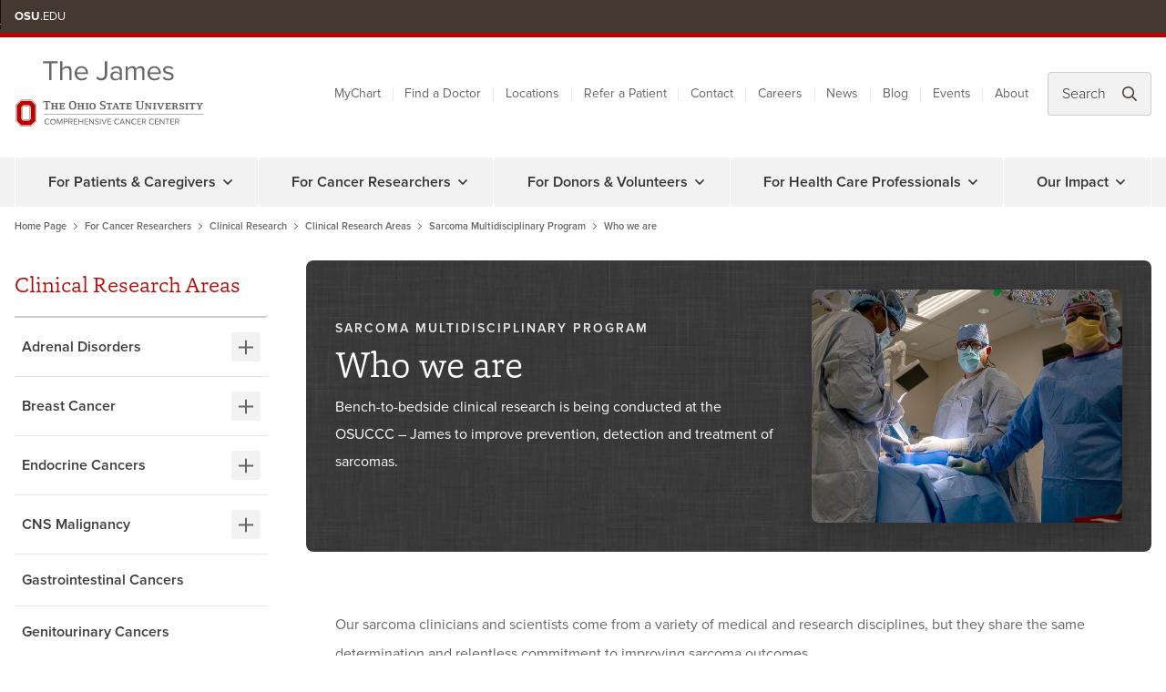

--- FILE ---
content_type: text/css
request_url: https://cancer.osu.edu/Cancer/OSU.Cancer.Project.Website/App/css/cancer.min.css
body_size: 119414
content:
@charset "UTF-8";svg:not(:root).svg-inline--fa{overflow:visible}.svg-inline--fa{display:inline-block;font-size:inherit;height:1em;overflow:visible;vertical-align:-.125em}.svg-inline--fa.fa-lg{vertical-align:-.225em}.svg-inline--fa.fa-w-1{width:.0625em}.svg-inline--fa.fa-w-2{width:.125em}.svg-inline--fa.fa-w-3{width:.1875em}.svg-inline--fa.fa-w-4{width:.25em}.svg-inline--fa.fa-w-5{width:.3125em}.svg-inline--fa.fa-w-6{width:.375em}.svg-inline--fa.fa-w-7{width:.4375em}.svg-inline--fa.fa-w-8{width:.5em}.svg-inline--fa.fa-w-9{width:.5625em}.svg-inline--fa.fa-w-10{width:.625em}.svg-inline--fa.fa-w-11{width:.6875em}.svg-inline--fa.fa-w-12{width:.75em}.svg-inline--fa.fa-w-13{width:.8125em}.svg-inline--fa.fa-w-14{width:.875em}.svg-inline--fa.fa-w-15{width:.9375em}.svg-inline--fa.fa-w-16{width:1em}.svg-inline--fa.fa-w-17{width:1.0625em}.svg-inline--fa.fa-w-18{width:1.125em}.svg-inline--fa.fa-w-19{width:1.1875em}.svg-inline--fa.fa-w-20{width:1.25em}.svg-inline--fa.fa-pull-left{margin-right:.3em;width:auto}.svg-inline--fa.fa-pull-right{margin-left:.3em;width:auto}.svg-inline--fa.fa-border{height:1.5em}.svg-inline--fa.fa-li{width:2em}.svg-inline--fa.fa-fw{width:1.25em}.fa-layers svg.svg-inline--fa{bottom:0;left:0;margin:auto;position:absolute;right:0;top:0}.fa-layers{display:inline-block;height:1em;position:relative;text-align:center;vertical-align:-.125em;width:1em}.fa-layers svg.svg-inline--fa{-webkit-transform-origin:center center;transform-origin:center center}.fa-layers-counter,.fa-layers-text{display:inline-block;position:absolute;text-align:center}.fa-layers-text{left:50%;top:50%;-webkit-transform:translate(-50%,-50%);transform:translate(-50%,-50%);-webkit-transform-origin:center center;transform-origin:center center}.fa-layers-counter{background-color:#ff253a;border-radius:1em;-webkit-box-sizing:border-box;box-sizing:border-box;color:#fff;height:1.5em;line-height:1;max-width:5em;min-width:1.5em;overflow:hidden;padding:.25em;right:0;text-overflow:ellipsis;top:0;-webkit-transform:scale(.25);transform:scale(.25);-webkit-transform-origin:top right;transform-origin:top right}.fa-layers-bottom-right{bottom:0;right:0;top:auto;-webkit-transform:scale(.25);transform:scale(.25);-webkit-transform-origin:bottom right;transform-origin:bottom right}.fa-layers-bottom-left{bottom:0;left:0;right:auto;top:auto;-webkit-transform:scale(.25);transform:scale(.25);-webkit-transform-origin:bottom left;transform-origin:bottom left}.fa-layers-top-right{right:0;top:0;-webkit-transform:scale(.25);transform:scale(.25);-webkit-transform-origin:top right;transform-origin:top right}.fa-layers-top-left{left:0;right:auto;top:0;-webkit-transform:scale(.25);transform:scale(.25);-webkit-transform-origin:top left;transform-origin:top left}.fa-lg{font-size:1.33333em;line-height:.75em;vertical-align:-.0667em}.fa-xs{font-size:.75em}.fa-sm{font-size:.875em}.fa-1x{font-size:1em}.fa-2x{font-size:2em}.fa-3x{font-size:3em}.fa-4x{font-size:4em}.fa-5x{font-size:5em}.fa-6x{font-size:6em}.fa-7x{font-size:7em}.fa-8x{font-size:8em}.fa-9x{font-size:9em}.fa-10x{font-size:10em}.fa-fw{text-align:center;width:1.25em}.fa-ul{list-style-type:none;margin-left:2.5em;padding-left:0}.fa-ul>li{position:relative}.fa-li{left:-2em;position:absolute;text-align:center;width:2em;line-height:inherit}.fa-border{border:solid .08em #eee;border-radius:.1em;padding:.2em .25em .15em}.fa-pull-left{float:left}.fa-pull-right{float:right}.fa.fa-pull-left,.fab.fa-pull-left,.fal.fa-pull-left,.far.fa-pull-left,.fas.fa-pull-left{margin-right:.3em}.fa.fa-pull-right,.fab.fa-pull-right,.fal.fa-pull-right,.far.fa-pull-right,.fas.fa-pull-right{margin-left:.3em}.fa-spin{-webkit-animation:fa-spin 2s infinite linear;animation:fa-spin 2s infinite linear}.fa-pulse{-webkit-animation:fa-spin 1s infinite steps(8);animation:fa-spin 1s infinite steps(8)}@-webkit-keyframes fa-spin{0%{-webkit-transform:rotate(0);transform:rotate(0)}100%{-webkit-transform:rotate(360deg);transform:rotate(360deg)}}@keyframes fa-spin{0%{-webkit-transform:rotate(0);transform:rotate(0)}100%{-webkit-transform:rotate(360deg);transform:rotate(360deg)}}.fa-rotate-90{-ms-filter:"progid:DXImageTransform.Microsoft.BasicImage(rotation=1)";-webkit-transform:rotate(90deg);transform:rotate(90deg)}.fa-rotate-180{-ms-filter:"progid:DXImageTransform.Microsoft.BasicImage(rotation=2)";-webkit-transform:rotate(180deg);transform:rotate(180deg)}.fa-rotate-270{-ms-filter:"progid:DXImageTransform.Microsoft.BasicImage(rotation=3)";-webkit-transform:rotate(270deg);transform:rotate(270deg)}.fa-flip-horizontal{-ms-filter:"progid:DXImageTransform.Microsoft.BasicImage(rotation=0, mirror=1)";-webkit-transform:scale(-1,1);transform:scale(-1,1)}.fa-flip-vertical{-ms-filter:"progid:DXImageTransform.Microsoft.BasicImage(rotation=2, mirror=1)";-webkit-transform:scale(1,-1);transform:scale(1,-1)}.fa-flip-both,.fa-flip-horizontal.fa-flip-vertical{-ms-filter:"progid:DXImageTransform.Microsoft.BasicImage(rotation=2, mirror=1)";-webkit-transform:scale(-1,-1);transform:scale(-1,-1)}:root .fa-flip-both,:root .fa-flip-horizontal,:root .fa-flip-vertical,:root .fa-rotate-180,:root .fa-rotate-270,:root .fa-rotate-90{-webkit-filter:none;filter:none}.fa-stack{display:inline-block;height:2em;position:relative;width:2.5em}.fa-stack-1x,.fa-stack-2x{bottom:0;left:0;margin:auto;position:absolute;right:0;top:0}.svg-inline--fa.fa-stack-1x{height:1em;width:1.25em}.svg-inline--fa.fa-stack-2x{height:2em;width:2.5em}.fa-inverse{color:#fff}.sr-only{border:0;clip:rect(0,0,0,0);height:1px;margin:-1px;overflow:hidden;padding:0;position:absolute;width:1px}.sr-only-focusable:active,.sr-only-focusable:focus{clip:auto;height:auto;margin:0;overflow:visible;position:static;width:auto}.svg-inline--fa .fa-primary{fill:var(--fa-primary-color,currentColor);opacity:1;opacity:var(--fa-primary-opacity,1)}.svg-inline--fa .fa-secondary{fill:var(--fa-secondary-color,currentColor);opacity:.4;opacity:var(--fa-secondary-opacity,.4)}.svg-inline--fa.fa-swap-opacity .fa-primary{opacity:.4;opacity:var(--fa-secondary-opacity,.4)}.svg-inline--fa.fa-swap-opacity .fa-secondary{opacity:1;opacity:var(--fa-primary-opacity,1)}.svg-inline--fa mask .fa-primary,.svg-inline--fa mask .fa-secondary{fill:#000}.fad.fa-inverse{color:#fff}/*!
 * Bootstrap v4.5.3 (https://getbootstrap.com/)
 * Copyright 2011-2020 The Bootstrap Authors
 * Copyright 2011-2020 Twitter, Inc.
 * Licensed under MIT (https://github.com/twbs/bootstrap/blob/main/LICENSE)
 */:root{--blue:#92b0d7;--indigo:#6610f2;--purple:#6f42c1;--pink:#e83e8c;--red:#dc3545;--orange:#dcaa38;--yellow:#ffb300;--green:#28a745;--teal:#20c997;--cyan:#17a2b8;--white:#ffffff;--gray:#666666;--gray-dark:#515151;--scarlet:#bb0000;--scarlet-20:#950000;--aqua:#6ebbab;--tan:#dddec6;--violet:#851e5e;--gray-darkest:#3d3d3d;--brown:#453831;--primary:#bb0000;--secondary:#666666;--success:#6ebbab;--info:#851e5e;--warning:#92b0d7;--danger:#bb0000;--light:#f2f2f2;--dark:#515151;--primary-20:#950000;--primary-40:#700000;--primary-60:#4a0000;--tertiary:#6ebbab;--tertiary-20:#45776c;--brown:#453831;--yellow:#ffb300;--gray-50:#f9f9f9;--gray-100:#f2f2f2;--gray-200:#e6e6e6;--gray-300:#cccccc;--gray-400:#c1c1c1;--gray-500:#a3a3a3;--gray-600:#848484;--gray-650:#757575;--gray-700:#666666;--gray-800:#515151;--gray-900:#3d3d3d;--gray-1000:#333333;--white:#ffffff;--black:#37373c;--breakpoint-xs:0;--breakpoint-sm:576px;--breakpoint-md:768px;--breakpoint-lg:992px;--breakpoint-xl:1200px;--font-family-sans-serif:"Proxima Nova","Helvetica Neue",Arial,sans-serif;--font-family-monospace:SFMono-Regular,Menlo,Monaco,Consolas,"Liberation Mono","Courier New",monospace}*,::after,::before{box-sizing:border-box}html{font-family:sans-serif;line-height:1.15;-webkit-text-size-adjust:100%;-webkit-tap-highlight-color:rgba(55,55,60,0)}article,aside,figcaption,figure,footer,header,hgroup,main,nav,section{display:block}body{margin:0;font-family:"Proxima Nova","Helvetica Neue",Arial,sans-serif;font-size:1rem;font-weight:400;line-height:2;color:#666;text-align:left;background-color:#fff}[tabindex="-1"]:focus:not(:focus-visible){outline:0!important}hr{box-sizing:content-box;height:0;overflow:visible}h1,h2,h3,h4,h5,h6{margin-top:0;margin-bottom:.5rem}p{margin-top:0;margin-bottom:1rem}abbr[data-original-title],abbr[title]{text-decoration:underline;text-decoration:underline dotted;cursor:help;border-bottom:0;text-decoration-skip-ink:none}address{margin-bottom:1rem;font-style:normal;line-height:inherit}dl,ol,ul{margin-top:0;margin-bottom:1rem}ol ol,ol ul,ul ol,ul ul{margin-bottom:0}dt{font-weight:600}dd{margin-bottom:.5rem;margin-left:0}blockquote{margin:0 0 1rem}b,strong{font-weight:bolder}small{font-size:80%}sub,sup{position:relative;font-size:75%;line-height:0;vertical-align:baseline}sub{bottom:-.25em}sup{top:-.5em}a{color:#b00;text-decoration:underline;background-color:transparent}a:hover{color:#6f0000;text-decoration:underline}a:not([href]):not([class]){color:inherit;text-decoration:none}a:not([href]):not([class]):hover{color:inherit;text-decoration:none}code,kbd,pre,samp{font-family:SFMono-Regular,Menlo,Monaco,Consolas,"Liberation Mono","Courier New",monospace;font-size:1em}pre{margin-top:0;margin-bottom:1rem;overflow:auto;-ms-overflow-style:scrollbar}figure{margin:0 0 1rem}img{vertical-align:middle;border-style:none}svg{overflow:hidden;vertical-align:middle}table{border-collapse:collapse}caption{padding-top:.75rem;padding-bottom:.75rem;color:#848484;text-align:left;caption-side:bottom}th{text-align:inherit;text-align:-webkit-match-parent}label{display:inline-block;margin-bottom:.35rem}button{border-radius:0}button:focus{outline:1px dotted;outline:5px auto -webkit-focus-ring-color}button,input,optgroup,select,textarea{margin:0;font-family:inherit;font-size:inherit;line-height:inherit}button,input{overflow:visible}button,select{text-transform:none}[role=button]{cursor:pointer}select{word-wrap:normal}[type=button],[type=reset],[type=submit],button{-webkit-appearance:button}[type=button]:not(:disabled),[type=reset]:not(:disabled),[type=submit]:not(:disabled),button:not(:disabled){cursor:pointer}[type=button]::-moz-focus-inner,[type=reset]::-moz-focus-inner,[type=submit]::-moz-focus-inner,button::-moz-focus-inner{padding:0;border-style:none}input[type=checkbox],input[type=radio]{box-sizing:border-box;padding:0}textarea{overflow:auto;resize:vertical}fieldset{min-width:0;padding:0;margin:0;border:0}legend{display:block;width:100%;max-width:100%;padding:0;margin-bottom:.5rem;font-size:1.5rem;line-height:inherit;color:inherit;white-space:normal}@media (max-width:1200px){legend{font-size:calc(1.3333333333rem + .2222222222vw)}}progress{vertical-align:baseline}[type=number]::-webkit-inner-spin-button,[type=number]::-webkit-outer-spin-button{height:auto}[type=search]{outline-offset:-2px;-webkit-appearance:none}[type=search]::-webkit-search-decoration{-webkit-appearance:none}::-webkit-file-upload-button{font:inherit;-webkit-appearance:button}output{display:inline-block}summary{display:list-item;cursor:pointer}template{display:none}[hidden]{display:none!important}.copy-with-media__content .wizzy-content h2,.h1,.h2,.h3,.h4,.h5,.h6,.wizzy-content h2,.wizzy-content h3,.wizzy-content h4,.wizzy-content h5,.wizzy-content h6,h1,h2,h3,h4,h5,h6{margin-bottom:.5rem;font-family:Capita,serif;font-weight:300;line-height:1.2}.copy-with-media__content .wizzy-content h2,.h1,h1{font-size:2.5rem}@media (max-width:1200px){.copy-with-media__content .wizzy-content h2,.h1,h1{font-size:calc(1.6666666667rem + 1.1111111111vw)}}.h2,.wizzy-content h2,h2{font-size:2rem}@media (max-width:1200px){.h2,.wizzy-content h2,h2{font-size:calc(1.5rem + .6666666667vw)}}.h3,.wizzy-content h3,h3{font-size:1.75rem}@media (max-width:1200px){.h3,.wizzy-content h3,h3{font-size:calc(1.4166666667rem + .4444444444vw)}}.h4,.wizzy-content h4,h4{font-size:1.5rem}@media (max-width:1200px){.h4,.wizzy-content h4,h4{font-size:calc(1.3333333333rem + .2222222222vw)}}.h5,.wizzy-content h5,h5{font-size:1.25rem}.h6,.wizzy-content h6,h6{font-size:1rem}.lead{font-size:1.25rem;font-weight:300}.display-1{font-size:6rem;font-weight:300;line-height:1.2}@media (max-width:1200px){.display-1{font-size:calc(2.8333333333rem + 4.2222222222vw)}}.display-2{font-size:5.5rem;font-weight:300;line-height:1.2}@media (max-width:1200px){.display-2{font-size:calc(2.6666666667rem + 3.7777777778vw)}}.display-3{font-size:4.5rem;font-weight:300;line-height:1.2}@media (max-width:1200px){.display-3{font-size:calc(2.3333333333rem + 2.8888888889vw)}}.display-4{font-size:3.5rem;font-weight:300;line-height:1.2}@media (max-width:1200px){.display-4{font-size:calc(2rem + 2vw)}}hr{margin-top:2rem;margin-bottom:2rem;border:0;border-top:2px solid #d9d9d9}.small,small{font-size:80%;font-weight:400}.mark,mark{padding:.2em;background-color:#fcf8e3}.list-unstyled{padding-left:0;list-style:none}.list-inline{padding-left:0;list-style:none}.list-inline-item{display:inline-block}.list-inline-item:not(:last-child){margin-right:.5rem}.initialism{font-size:90%;text-transform:uppercase}.blockquote{margin-bottom:1rem;font-size:1.25rem}.blockquote-footer{display:block;font-size:80%;color:#848484}.blockquote-footer::before{content:"— "}.img-fluid{max-width:100%;height:auto}.img-thumbnail{padding:.25rem;background-color:#fff;border:1px solid #ccc;border-radius:4px;max-width:100%;height:auto}.figure{display:inline-block}.figure-img{margin-bottom:.5rem;line-height:1}.figure-caption{font-size:90%;color:#848484}code{font-size:87.5%;color:#e83e8c;word-wrap:break-word}a>code{color:inherit}kbd{padding:.2rem .4rem;font-size:87.5%;color:#fff;background-color:#3d3d3d;border-radius:4px}kbd kbd{padding:0;font-size:100%;font-weight:600}pre{display:block;font-size:87.5%;color:#3d3d3d}pre code{font-size:inherit;color:inherit;word-break:normal}.pre-scrollable{max-height:340px;overflow-y:scroll}.container,.container-fluid,.container-lg,.container-md,.container-sm,.container-xl{width:100%;padding-right:16px;padding-left:16px;margin-right:auto;margin-left:auto}@media (min-width:576px){.container,.container-sm{max-width:540px}}@media (min-width:768px){.container,.container-md,.container-sm{max-width:768px}}@media (min-width:992px){.container,.container-lg,.container-md,.container-sm{max-width:1150px}}@media (min-width:1200px){.container,.container-lg,.container-md,.container-sm,.container-xl{max-width:1440px}}.row{display:flex;flex-wrap:wrap;margin-right:-16px;margin-left:-16px}.no-gutters{margin-right:0;margin-left:0}.no-gutters>.col,.no-gutters>[class*=col-]{padding-right:0;padding-left:0}.col,.col-1,.col-10,.col-11,.col-12,.col-2,.col-3,.col-4,.col-5,.col-6,.col-7,.col-8,.col-9,.col-auto,.col-lg,.col-lg-1,.col-lg-10,.col-lg-11,.col-lg-12,.col-lg-2,.col-lg-3,.col-lg-4,.col-lg-5,.col-lg-6,.col-lg-7,.col-lg-8,.col-lg-9,.col-lg-auto,.col-md,.col-md-1,.col-md-10,.col-md-11,.col-md-12,.col-md-2,.col-md-3,.col-md-4,.col-md-5,.col-md-6,.col-md-7,.col-md-8,.col-md-9,.col-md-auto,.col-sm,.col-sm-1,.col-sm-10,.col-sm-11,.col-sm-12,.col-sm-2,.col-sm-3,.col-sm-4,.col-sm-5,.col-sm-6,.col-sm-7,.col-sm-8,.col-sm-9,.col-sm-auto,.col-xl,.col-xl-1,.col-xl-10,.col-xl-11,.col-xl-12,.col-xl-2,.col-xl-3,.col-xl-4,.col-xl-5,.col-xl-6,.col-xl-7,.col-xl-8,.col-xl-9,.col-xl-auto{position:relative;width:100%;padding-right:16px;padding-left:16px}.col{flex-basis:0;flex-grow:1;max-width:100%}.row-cols-1>*{flex:0 0 100%;max-width:100%}.row-cols-2>*{flex:0 0 50%;max-width:50%}.row-cols-3>*{flex:0 0 33.3333333333%;max-width:33.3333333333%}.row-cols-4>*{flex:0 0 25%;max-width:25%}.row-cols-5>*{flex:0 0 20%;max-width:20%}.row-cols-6>*{flex:0 0 16.6666666667%;max-width:16.6666666667%}.col-auto{flex:0 0 auto;width:auto;max-width:100%}.col-1{flex:0 0 8.3333333333%;max-width:8.3333333333%}.col-2{flex:0 0 16.6666666667%;max-width:16.6666666667%}.col-3{flex:0 0 25%;max-width:25%}.col-4{flex:0 0 33.3333333333%;max-width:33.3333333333%}.col-5{flex:0 0 41.6666666667%;max-width:41.6666666667%}.col-6{flex:0 0 50%;max-width:50%}.col-7{flex:0 0 58.3333333333%;max-width:58.3333333333%}.col-8{flex:0 0 66.6666666667%;max-width:66.6666666667%}.col-9{flex:0 0 75%;max-width:75%}.col-10{flex:0 0 83.3333333333%;max-width:83.3333333333%}.col-11{flex:0 0 91.6666666667%;max-width:91.6666666667%}.col-12{flex:0 0 100%;max-width:100%}.order-first{order:-1}.order-last{order:13}.order-0{order:0}.order-1{order:1}.order-2{order:2}.order-3{order:3}.order-4{order:4}.order-5{order:5}.order-6{order:6}.order-7{order:7}.order-8{order:8}.order-9{order:9}.order-10{order:10}.order-11{order:11}.order-12{order:12}.offset-1{margin-left:8.3333333333%}.offset-2{margin-left:16.6666666667%}.offset-3{margin-left:25%}.offset-4{margin-left:33.3333333333%}.offset-5{margin-left:41.6666666667%}.offset-6{margin-left:50%}.offset-7{margin-left:58.3333333333%}.offset-8{margin-left:66.6666666667%}.offset-9{margin-left:75%}.offset-10{margin-left:83.3333333333%}.offset-11{margin-left:91.6666666667%}@media (min-width:576px){.col-sm{flex-basis:0;flex-grow:1;max-width:100%}.row-cols-sm-1>*{flex:0 0 100%;max-width:100%}.row-cols-sm-2>*{flex:0 0 50%;max-width:50%}.row-cols-sm-3>*{flex:0 0 33.3333333333%;max-width:33.3333333333%}.row-cols-sm-4>*{flex:0 0 25%;max-width:25%}.row-cols-sm-5>*{flex:0 0 20%;max-width:20%}.row-cols-sm-6>*{flex:0 0 16.6666666667%;max-width:16.6666666667%}.col-sm-auto{flex:0 0 auto;width:auto;max-width:100%}.col-sm-1{flex:0 0 8.3333333333%;max-width:8.3333333333%}.col-sm-2{flex:0 0 16.6666666667%;max-width:16.6666666667%}.col-sm-3{flex:0 0 25%;max-width:25%}.col-sm-4{flex:0 0 33.3333333333%;max-width:33.3333333333%}.col-sm-5{flex:0 0 41.6666666667%;max-width:41.6666666667%}.col-sm-6{flex:0 0 50%;max-width:50%}.col-sm-7{flex:0 0 58.3333333333%;max-width:58.3333333333%}.col-sm-8{flex:0 0 66.6666666667%;max-width:66.6666666667%}.col-sm-9{flex:0 0 75%;max-width:75%}.col-sm-10{flex:0 0 83.3333333333%;max-width:83.3333333333%}.col-sm-11{flex:0 0 91.6666666667%;max-width:91.6666666667%}.col-sm-12{flex:0 0 100%;max-width:100%}.order-sm-first{order:-1}.order-sm-last{order:13}.order-sm-0{order:0}.order-sm-1{order:1}.order-sm-2{order:2}.order-sm-3{order:3}.order-sm-4{order:4}.order-sm-5{order:5}.order-sm-6{order:6}.order-sm-7{order:7}.order-sm-8{order:8}.order-sm-9{order:9}.order-sm-10{order:10}.order-sm-11{order:11}.order-sm-12{order:12}.offset-sm-0{margin-left:0}.offset-sm-1{margin-left:8.3333333333%}.offset-sm-2{margin-left:16.6666666667%}.offset-sm-3{margin-left:25%}.offset-sm-4{margin-left:33.3333333333%}.offset-sm-5{margin-left:41.6666666667%}.offset-sm-6{margin-left:50%}.offset-sm-7{margin-left:58.3333333333%}.offset-sm-8{margin-left:66.6666666667%}.offset-sm-9{margin-left:75%}.offset-sm-10{margin-left:83.3333333333%}.offset-sm-11{margin-left:91.6666666667%}}@media (min-width:768px){.col-md{flex-basis:0;flex-grow:1;max-width:100%}.row-cols-md-1>*{flex:0 0 100%;max-width:100%}.row-cols-md-2>*{flex:0 0 50%;max-width:50%}.row-cols-md-3>*{flex:0 0 33.3333333333%;max-width:33.3333333333%}.row-cols-md-4>*{flex:0 0 25%;max-width:25%}.row-cols-md-5>*{flex:0 0 20%;max-width:20%}.row-cols-md-6>*{flex:0 0 16.6666666667%;max-width:16.6666666667%}.col-md-auto{flex:0 0 auto;width:auto;max-width:100%}.col-md-1{flex:0 0 8.3333333333%;max-width:8.3333333333%}.col-md-2{flex:0 0 16.6666666667%;max-width:16.6666666667%}.col-md-3{flex:0 0 25%;max-width:25%}.col-md-4{flex:0 0 33.3333333333%;max-width:33.3333333333%}.col-md-5{flex:0 0 41.6666666667%;max-width:41.6666666667%}.col-md-6{flex:0 0 50%;max-width:50%}.col-md-7{flex:0 0 58.3333333333%;max-width:58.3333333333%}.col-md-8{flex:0 0 66.6666666667%;max-width:66.6666666667%}.col-md-9{flex:0 0 75%;max-width:75%}.col-md-10{flex:0 0 83.3333333333%;max-width:83.3333333333%}.col-md-11{flex:0 0 91.6666666667%;max-width:91.6666666667%}.col-md-12{flex:0 0 100%;max-width:100%}.order-md-first{order:-1}.order-md-last{order:13}.order-md-0{order:0}.order-md-1{order:1}.order-md-2{order:2}.order-md-3{order:3}.order-md-4{order:4}.order-md-5{order:5}.order-md-6{order:6}.order-md-7{order:7}.order-md-8{order:8}.order-md-9{order:9}.order-md-10{order:10}.order-md-11{order:11}.order-md-12{order:12}.offset-md-0{margin-left:0}.offset-md-1{margin-left:8.3333333333%}.offset-md-2{margin-left:16.6666666667%}.offset-md-3{margin-left:25%}.offset-md-4{margin-left:33.3333333333%}.offset-md-5{margin-left:41.6666666667%}.offset-md-6{margin-left:50%}.offset-md-7{margin-left:58.3333333333%}.offset-md-8{margin-left:66.6666666667%}.offset-md-9{margin-left:75%}.offset-md-10{margin-left:83.3333333333%}.offset-md-11{margin-left:91.6666666667%}}@media (min-width:992px){.col-lg{flex-basis:0;flex-grow:1;max-width:100%}.row-cols-lg-1>*{flex:0 0 100%;max-width:100%}.row-cols-lg-2>*{flex:0 0 50%;max-width:50%}.row-cols-lg-3>*{flex:0 0 33.3333333333%;max-width:33.3333333333%}.row-cols-lg-4>*{flex:0 0 25%;max-width:25%}.row-cols-lg-5>*{flex:0 0 20%;max-width:20%}.row-cols-lg-6>*{flex:0 0 16.6666666667%;max-width:16.6666666667%}.col-lg-auto{flex:0 0 auto;width:auto;max-width:100%}.col-lg-1{flex:0 0 8.3333333333%;max-width:8.3333333333%}.col-lg-2{flex:0 0 16.6666666667%;max-width:16.6666666667%}.col-lg-3{flex:0 0 25%;max-width:25%}.col-lg-4{flex:0 0 33.3333333333%;max-width:33.3333333333%}.col-lg-5{flex:0 0 41.6666666667%;max-width:41.6666666667%}.col-lg-6{flex:0 0 50%;max-width:50%}.col-lg-7{flex:0 0 58.3333333333%;max-width:58.3333333333%}.col-lg-8{flex:0 0 66.6666666667%;max-width:66.6666666667%}.col-lg-9{flex:0 0 75%;max-width:75%}.col-lg-10{flex:0 0 83.3333333333%;max-width:83.3333333333%}.col-lg-11{flex:0 0 91.6666666667%;max-width:91.6666666667%}.col-lg-12{flex:0 0 100%;max-width:100%}.order-lg-first{order:-1}.order-lg-last{order:13}.order-lg-0{order:0}.order-lg-1{order:1}.order-lg-2{order:2}.order-lg-3{order:3}.order-lg-4{order:4}.order-lg-5{order:5}.order-lg-6{order:6}.order-lg-7{order:7}.order-lg-8{order:8}.order-lg-9{order:9}.order-lg-10{order:10}.order-lg-11{order:11}.order-lg-12{order:12}.offset-lg-0{margin-left:0}.offset-lg-1{margin-left:8.3333333333%}.offset-lg-2{margin-left:16.6666666667%}.offset-lg-3{margin-left:25%}.offset-lg-4{margin-left:33.3333333333%}.offset-lg-5{margin-left:41.6666666667%}.offset-lg-6{margin-left:50%}.offset-lg-7{margin-left:58.3333333333%}.offset-lg-8{margin-left:66.6666666667%}.offset-lg-9{margin-left:75%}.offset-lg-10{margin-left:83.3333333333%}.offset-lg-11{margin-left:91.6666666667%}}@media (min-width:1200px){.col-xl{flex-basis:0;flex-grow:1;max-width:100%}.row-cols-xl-1>*{flex:0 0 100%;max-width:100%}.row-cols-xl-2>*{flex:0 0 50%;max-width:50%}.row-cols-xl-3>*{flex:0 0 33.3333333333%;max-width:33.3333333333%}.row-cols-xl-4>*{flex:0 0 25%;max-width:25%}.row-cols-xl-5>*{flex:0 0 20%;max-width:20%}.row-cols-xl-6>*{flex:0 0 16.6666666667%;max-width:16.6666666667%}.col-xl-auto{flex:0 0 auto;width:auto;max-width:100%}.col-xl-1{flex:0 0 8.3333333333%;max-width:8.3333333333%}.col-xl-2{flex:0 0 16.6666666667%;max-width:16.6666666667%}.col-xl-3{flex:0 0 25%;max-width:25%}.col-xl-4{flex:0 0 33.3333333333%;max-width:33.3333333333%}.col-xl-5{flex:0 0 41.6666666667%;max-width:41.6666666667%}.col-xl-6{flex:0 0 50%;max-width:50%}.col-xl-7{flex:0 0 58.3333333333%;max-width:58.3333333333%}.col-xl-8{flex:0 0 66.6666666667%;max-width:66.6666666667%}.col-xl-9{flex:0 0 75%;max-width:75%}.col-xl-10{flex:0 0 83.3333333333%;max-width:83.3333333333%}.col-xl-11{flex:0 0 91.6666666667%;max-width:91.6666666667%}.col-xl-12{flex:0 0 100%;max-width:100%}.order-xl-first{order:-1}.order-xl-last{order:13}.order-xl-0{order:0}.order-xl-1{order:1}.order-xl-2{order:2}.order-xl-3{order:3}.order-xl-4{order:4}.order-xl-5{order:5}.order-xl-6{order:6}.order-xl-7{order:7}.order-xl-8{order:8}.order-xl-9{order:9}.order-xl-10{order:10}.order-xl-11{order:11}.order-xl-12{order:12}.offset-xl-0{margin-left:0}.offset-xl-1{margin-left:8.3333333333%}.offset-xl-2{margin-left:16.6666666667%}.offset-xl-3{margin-left:25%}.offset-xl-4{margin-left:33.3333333333%}.offset-xl-5{margin-left:41.6666666667%}.offset-xl-6{margin-left:50%}.offset-xl-7{margin-left:58.3333333333%}.offset-xl-8{margin-left:66.6666666667%}.offset-xl-9{margin-left:75%}.offset-xl-10{margin-left:83.3333333333%}.offset-xl-11{margin-left:91.6666666667%}}.table{width:100%;margin-bottom:1rem;color:#666}.table td,.table th{padding:.75rem;vertical-align:top;border-top:1px solid #ccc}.table thead th{vertical-align:bottom;border-bottom:2px solid #ccc}.table tbody+tbody{border-top:2px solid #ccc}.table-sm td,.table-sm th{padding:.3rem}.table-bordered{border:1px solid #ccc}.table-bordered td,.table-bordered th{border:1px solid #ccc}.table-bordered thead td,.table-bordered thead th{border-bottom-width:2px}.table-borderless tbody+tbody,.table-borderless td,.table-borderless th,.table-borderless thead th{border:0}.table-striped tbody tr:nth-of-type(odd){background-color:rgba(55,55,60,.05)}.table-hover tbody tr:hover{color:#666;background-color:rgba(55,55,60,.075)}.table-primary,.table-primary>td,.table-primary>th{background-color:#ecb8b8}.table-primary tbody+tbody,.table-primary td,.table-primary th,.table-primary thead th{border-color:#dc7a7a}.table-hover .table-primary:hover{background-color:#e7a4a4}.table-hover .table-primary:hover>td,.table-hover .table-primary:hover>th{background-color:#e7a4a4}.table-secondary,.table-secondary>td,.table-secondary>th{background-color:#d4d4d4}.table-secondary tbody+tbody,.table-secondary td,.table-secondary th,.table-secondary thead th{border-color:#afafaf}.table-hover .table-secondary:hover{background-color:#c7c7c7}.table-hover .table-secondary:hover>td,.table-hover .table-secondary:hover>th{background-color:#c7c7c7}.table-success,.table-success>td,.table-success>th{background-color:#d6ece7}.table-success tbody+tbody,.table-success td,.table-success th,.table-success thead th{border-color:#b4dcd3}.table-hover .table-success:hover{background-color:#c5e4dd}.table-hover .table-success:hover>td,.table-hover .table-success:hover>th{background-color:#c5e4dd}.table-info,.table-info>td,.table-info>th{background-color:#ddc0d2}.table-info tbody+tbody,.table-info td,.table-info th,.table-info thead th{border-color:#c08aab}.table-hover .table-info:hover{background-color:#d4afc6}.table-hover .table-info:hover>td,.table-hover .table-info:hover>th{background-color:#d4afc6}.table-warning,.table-warning>td,.table-warning>th{background-color:#e0e9f4}.table-warning tbody+tbody,.table-warning td,.table-warning th,.table-warning thead th{border-color:#c6d6ea}.table-hover .table-warning:hover{background-color:#cddced}.table-hover .table-warning:hover>td,.table-hover .table-warning:hover>th{background-color:#cddced}.table-danger,.table-danger>td,.table-danger>th{background-color:#ecb8b8}.table-danger tbody+tbody,.table-danger td,.table-danger th,.table-danger thead th{border-color:#dc7a7a}.table-hover .table-danger:hover{background-color:#e7a4a4}.table-hover .table-danger:hover>td,.table-hover .table-danger:hover>th{background-color:#e7a4a4}.table-light,.table-light>td,.table-light>th{background-color:#fbfbfb}.table-light tbody+tbody,.table-light td,.table-light th,.table-light thead th{border-color:#f8f8f8}.table-hover .table-light:hover{background-color:#eee}.table-hover .table-light:hover>td,.table-hover .table-light:hover>th{background-color:#eee}.table-dark,.table-dark>td,.table-dark>th{background-color:#cecece}.table-dark tbody+tbody,.table-dark td,.table-dark th,.table-dark thead th{border-color:#a5a5a5}.table-hover .table-dark:hover{background-color:#c1c1c1}.table-hover .table-dark:hover>td,.table-hover .table-dark:hover>th{background-color:#c1c1c1}.table-primary-20,.table-primary-20>td,.table-primary-20>th{background-color:#e1b8b8}.table-primary-20 tbody+tbody,.table-primary-20 td,.table-primary-20 th,.table-primary-20 thead th{border-color:#c87a7a}.table-hover .table-primary-20:hover{background-color:#d9a6a6}.table-hover .table-primary-20:hover>td,.table-hover .table-primary-20:hover>th{background-color:#d9a6a6}.table-primary-40,.table-primary-40>td,.table-primary-40>th{background-color:#d7b8b8}.table-primary-40 tbody+tbody,.table-primary-40 td,.table-primary-40 th,.table-primary-40 thead th{border-color:#b57a7a}.table-hover .table-primary-40:hover{background-color:#cea8a8}.table-hover .table-primary-40:hover>td,.table-hover .table-primary-40:hover>th{background-color:#cea8a8}.table-primary-60,.table-primary-60>td,.table-primary-60>th{background-color:#ccb8b8}.table-primary-60 tbody+tbody,.table-primary-60 td,.table-primary-60 th,.table-primary-60 thead th{border-color:#a17a7a}.table-hover .table-primary-60:hover{background-color:#c1a9a9}.table-hover .table-primary-60:hover>td,.table-hover .table-primary-60:hover>th{background-color:#c1a9a9}.table-tertiary,.table-tertiary>td,.table-tertiary>th{background-color:#d6ece7}.table-tertiary tbody+tbody,.table-tertiary td,.table-tertiary th,.table-tertiary thead th{border-color:#b4dcd3}.table-hover .table-tertiary:hover{background-color:#c5e4dd}.table-hover .table-tertiary:hover>td,.table-hover .table-tertiary:hover>th{background-color:#c5e4dd}.table-tertiary-20,.table-tertiary-20>td,.table-tertiary-20>th{background-color:#cbd9d6}.table-tertiary-20 tbody+tbody,.table-tertiary-20 td,.table-tertiary-20 th,.table-tertiary-20 thead th{border-color:#9eb8b3}.table-hover .table-tertiary-20:hover{background-color:#bcceca}.table-hover .table-tertiary-20:hover>td,.table-hover .table-tertiary-20:hover>th{background-color:#bcceca}.table-brown,.table-brown>td,.table-brown>th{background-color:#cbc7c5}.table-brown tbody+tbody,.table-brown td,.table-brown th,.table-brown thead th{border-color:#9e9894}.table-hover .table-brown:hover{background-color:#bfbab8}.table-hover .table-brown:hover>td,.table-hover .table-brown:hover>th{background-color:#bfbab8}.table-yellow,.table-yellow>td,.table-yellow>th{background-color:#ffeab8}.table-yellow tbody+tbody,.table-yellow td,.table-yellow th,.table-yellow thead th{border-color:#ffd77a}.table-hover .table-yellow:hover{background-color:#ffe29f}.table-hover .table-yellow:hover>td,.table-hover .table-yellow:hover>th{background-color:#ffe29f}.table-gray-50,.table-gray-50>td,.table-gray-50>th{background-color:#fdfdfd}.table-gray-50 tbody+tbody,.table-gray-50 td,.table-gray-50 th,.table-gray-50 thead th{border-color:#fcfcfc}.table-hover .table-gray-50:hover{background-color:#f0f0f0}.table-hover .table-gray-50:hover>td,.table-hover .table-gray-50:hover>th{background-color:#f0f0f0}.table-gray-100,.table-gray-100>td,.table-gray-100>th{background-color:#fbfbfb}.table-gray-100 tbody+tbody,.table-gray-100 td,.table-gray-100 th,.table-gray-100 thead th{border-color:#f8f8f8}.table-hover .table-gray-100:hover{background-color:#eee}.table-hover .table-gray-100:hover>td,.table-hover .table-gray-100:hover>th{background-color:#eee}.table-gray-200,.table-gray-200>td,.table-gray-200>th{background-color:#f8f8f8}.table-gray-200 tbody+tbody,.table-gray-200 td,.table-gray-200 th,.table-gray-200 thead th{border-color:#f2f2f2}.table-hover .table-gray-200:hover{background-color:#ebebeb}.table-hover .table-gray-200:hover>td,.table-hover .table-gray-200:hover>th{background-color:#ebebeb}.table-gray-300,.table-gray-300>td,.table-gray-300>th{background-color:#f1f1f1}.table-gray-300 tbody+tbody,.table-gray-300 td,.table-gray-300 th,.table-gray-300 thead th{border-color:#e4e4e4}.table-hover .table-gray-300:hover{background-color:#e4e4e4}.table-hover .table-gray-300:hover>td,.table-hover .table-gray-300:hover>th{background-color:#e4e4e4}.table-gray-400,.table-gray-400>td,.table-gray-400>th{background-color:#eee}.table-gray-400 tbody+tbody,.table-gray-400 td,.table-gray-400 th,.table-gray-400 thead th{border-color:#dfdfdf}.table-hover .table-gray-400:hover{background-color:#e1e1e1}.table-hover .table-gray-400:hover>td,.table-hover .table-gray-400:hover>th{background-color:#e1e1e1}.table-gray-500,.table-gray-500>td,.table-gray-500>th{background-color:#e5e5e5}.table-gray-500 tbody+tbody,.table-gray-500 td,.table-gray-500 th,.table-gray-500 thead th{border-color:#cfcfcf}.table-hover .table-gray-500:hover{background-color:#d8d8d8}.table-hover .table-gray-500:hover>td,.table-hover .table-gray-500:hover>th{background-color:#d8d8d8}.table-gray-600,.table-gray-600>td,.table-gray-600>th{background-color:#ddd}.table-gray-600 tbody+tbody,.table-gray-600 td,.table-gray-600 th,.table-gray-600 thead th{border-color:#bfbfbf}.table-hover .table-gray-600:hover{background-color:#d0d0d0}.table-hover .table-gray-600:hover>td,.table-hover .table-gray-600:hover>th{background-color:#d0d0d0}.table-gray-650,.table-gray-650>td,.table-gray-650>th{background-color:#d8d8d8}.table-gray-650 tbody+tbody,.table-gray-650 td,.table-gray-650 th,.table-gray-650 thead th{border-color:#b7b7b7}.table-hover .table-gray-650:hover{background-color:#cbcbcb}.table-hover .table-gray-650:hover>td,.table-hover .table-gray-650:hover>th{background-color:#cbcbcb}.table-gray-700,.table-gray-700>td,.table-gray-700>th{background-color:#d4d4d4}.table-gray-700 tbody+tbody,.table-gray-700 td,.table-gray-700 th,.table-gray-700 thead th{border-color:#afafaf}.table-hover .table-gray-700:hover{background-color:#c7c7c7}.table-hover .table-gray-700:hover>td,.table-hover .table-gray-700:hover>th{background-color:#c7c7c7}.table-gray-800,.table-gray-800>td,.table-gray-800>th{background-color:#cecece}.table-gray-800 tbody+tbody,.table-gray-800 td,.table-gray-800 th,.table-gray-800 thead th{border-color:#a5a5a5}.table-hover .table-gray-800:hover{background-color:#c1c1c1}.table-hover .table-gray-800:hover>td,.table-hover .table-gray-800:hover>th{background-color:#c1c1c1}.table-gray-900,.table-gray-900>td,.table-gray-900>th{background-color:#c9c9c9}.table-gray-900 tbody+tbody,.table-gray-900 td,.table-gray-900 th,.table-gray-900 thead th{border-color:#9a9a9a}.table-hover .table-gray-900:hover{background-color:#bcbcbc}.table-hover .table-gray-900:hover>td,.table-hover .table-gray-900:hover>th{background-color:#bcbcbc}.table-gray-1000,.table-gray-1000>td,.table-gray-1000>th{background-color:#c6c6c6}.table-gray-1000 tbody+tbody,.table-gray-1000 td,.table-gray-1000 th,.table-gray-1000 thead th{border-color:#959595}.table-hover .table-gray-1000:hover{background-color:#b9b9b9}.table-hover .table-gray-1000:hover>td,.table-hover .table-gray-1000:hover>th{background-color:#b9b9b9}.table-white,.table-white>td,.table-white>th{background-color:#fff}.table-white tbody+tbody,.table-white td,.table-white th,.table-white thead th{border-color:#fff}.table-hover .table-white:hover{background-color:#f2f2f2}.table-hover .table-white:hover>td,.table-hover .table-white:hover>th{background-color:#f2f2f2}.table-black,.table-black>td,.table-black>th{background-color:#c7c7c8}.table-black tbody+tbody,.table-black td,.table-black th,.table-black thead th{border-color:#97979a}.table-hover .table-black:hover{background-color:#bababb}.table-hover .table-black:hover>td,.table-hover .table-black:hover>th{background-color:#bababb}.table-active,.table-active>td,.table-active>th{background-color:rgba(55,55,60,.075)}.table-hover .table-active:hover{background-color:rgba(43,43,47,.075)}.table-hover .table-active:hover>td,.table-hover .table-active:hover>th{background-color:rgba(43,43,47,.075)}.table .thead-dark th{color:#fff;background-color:#515151;border-color:#646464}.table .thead-light th{color:#666;background-color:#e6e6e6;border-color:#ccc}.table-dark{color:#fff;background-color:#515151}.table-dark td,.table-dark th,.table-dark thead th{border-color:#646464}.table-dark.table-bordered{border:0}.table-dark.table-striped tbody tr:nth-of-type(odd){background-color:rgba(255,255,255,.05)}.table-dark.table-hover tbody tr:hover{color:#fff;background-color:rgba(255,255,255,.075)}@media (max-width:575.98px){.table-responsive-sm{display:block;width:100%;overflow-x:auto;-webkit-overflow-scrolling:touch}.table-responsive-sm>.table-bordered{border:0}}@media (max-width:767.98px){.table-responsive-md{display:block;width:100%;overflow-x:auto;-webkit-overflow-scrolling:touch}.table-responsive-md>.table-bordered{border:0}}@media (max-width:991.98px){.table-responsive-lg{display:block;width:100%;overflow-x:auto;-webkit-overflow-scrolling:touch}.table-responsive-lg>.table-bordered{border:0}}@media (max-width:1199.98px){.table-responsive-xl{display:block;width:100%;overflow-x:auto;-webkit-overflow-scrolling:touch}.table-responsive-xl>.table-bordered{border:0}}.table-responsive{display:block;width:100%;overflow-x:auto;-webkit-overflow-scrolling:touch}.table-responsive>.table-bordered{border:0}.form-control{display:block;width:100%;height:calc(1em + 1.875rem + 2px);padding:.9375rem .9375rem;font-family:"Proxima Nova","Helvetica Neue",Arial,sans-serif;font-size:1rem;font-weight:400;line-height:1;color:#333;background-color:#fff;background-clip:padding-box;border:1px solid rgba(102,102,102,.25);border-radius:3px;transition:border-color .15s ease-in-out,box-shadow .15s ease-in-out}@media (prefers-reduced-motion:reduce){.form-control{transition:none}}.form-control::-ms-expand{background-color:transparent;border:0}.form-control:-moz-focusring{color:transparent;text-shadow:0 0 0 #333}.form-control:focus{color:#333;background-color:#fff;border-color:#666;outline:0;box-shadow:none}.form-control::placeholder{color:#848484;opacity:1}.form-control:disabled,.form-control[readonly]{background-color:#e6e6e6;opacity:1}input[type=date].form-control,input[type=datetime-local].form-control,input[type=month].form-control,input[type=time].form-control{appearance:none}select.form-control:focus::-ms-value{color:#333;background-color:#fff}.form-control-file,.form-control-range{display:block;width:100%}.col-form-label{padding-top:calc(.9375rem + 1px);padding-bottom:calc(.9375rem + 1px);margin-bottom:0;font-size:inherit;line-height:1}.col-form-label-lg{padding-top:calc(.5rem + 1px);padding-bottom:calc(.5rem + 1px);font-size:1.125rem;line-height:2.5}.col-form-label-sm{padding-top:calc(.25rem + 1px);padding-bottom:calc(.25rem + 1px);font-size:.875rem;line-height:1.5}.form-control-plaintext{display:block;width:100%;padding:.9375rem 0;margin-bottom:0;font-size:1rem;line-height:1;color:#666;background-color:transparent;border:solid transparent;border-width:1px 0}.form-control-plaintext.form-control-lg,.form-control-plaintext.form-control-sm{padding-right:0;padding-left:0}.form-control-sm{height:calc(1.5em + .5rem + 2px);padding:.25rem .5rem;font-size:.875rem;line-height:1.5;border-radius:4px}.form-control-lg{height:calc(2.5em + 1rem + 2px);padding:.5rem 1rem;font-size:1.125rem;line-height:2.5;border-radius:8px}select.form-control[multiple],select.form-control[size]{height:auto}textarea.form-control{height:auto}.form-group{margin-bottom:1rem}.form-text{display:block;margin-top:.25rem}.form-row{display:flex;flex-wrap:wrap;margin-right:-5px;margin-left:-5px}.form-row>.col,.form-row>[class*=col-]{padding-right:5px;padding-left:5px}.form-check{position:relative;display:block;padding-left:1.25rem}.form-check-input{position:absolute;margin-top:.3rem;margin-left:-1.25rem}.form-check-input:disabled~.form-check-label,.form-check-input[disabled]~.form-check-label{color:#848484}.form-check-label{margin-bottom:0}.form-check-inline{display:inline-flex;align-items:center;padding-left:0;margin-right:.75rem}.form-check-inline .form-check-input{position:static;margin-top:0;margin-right:.3125rem;margin-left:0}.valid-feedback{display:none;width:100%;margin-top:.25rem;font-size:80%;color:#6ebbab}.valid-tooltip{position:absolute;top:100%;left:0;z-index:5;display:none;max-width:100%;padding:.25rem .5rem;margin-top:.1rem;font-size:.875rem;line-height:2;color:#3d3d3d;background-color:rgba(110,187,171,.9);border-radius:4px}.is-valid~.valid-feedback,.is-valid~.valid-tooltip,.was-validated :valid~.valid-feedback,.was-validated :valid~.valid-tooltip{display:block}.form-control.is-valid,.was-validated .form-control:valid{border-color:#6ebbab;padding-right:calc(1em + 1.875rem);background-image:url("data:image/svg+xml,%3csvg xmlns='http://www.w3.org/2000/svg' width='8' height='8' viewBox='0 0 8 8'%3e%3cpath fill='%236ebbab' d='M2.3 6.73L.6 4.53c-.4-1.04.46-1.4 1.1-.8l1.1 1.4 3.4-3.8c.6-.63 1.6-.27 1.2.7l-4 4.6c-.43.5-.8.4-1.1.1z'/%3e%3c/svg%3e");background-repeat:no-repeat;background-position:right calc(.25em + .46875rem) center;background-size:calc(.5em + .9375rem) calc(.5em + .9375rem)}.form-control.is-valid:focus,.was-validated .form-control:valid:focus{border-color:#6ebbab;box-shadow:0 0 0 .2rem rgba(110,187,171,.25)}.was-validated textarea.form-control:valid,textarea.form-control.is-valid{padding-right:calc(1em + 1.875rem);background-position:top calc(.25em + .46875rem) right calc(.25em + .46875rem)}.custom-select.is-valid,.was-validated .custom-select:valid{border-color:#6ebbab;padding-right:calc(.75em + 3.34375rem);background:url("data:image/svg+xml,%3csvg xmlns='http://www.w3.org/2000/svg' width='4' height='5' viewBox='0 0 4 5'%3e%3cpath fill='%23515151' d='M2 0L0 2h4zm0 5L0 3h4z'/%3e%3c/svg%3e") no-repeat right .9375rem center/8px 10px,url("data:image/svg+xml,%3csvg xmlns='http://www.w3.org/2000/svg' width='8' height='8' viewBox='0 0 8 8'%3e%3cpath fill='%236ebbab' d='M2.3 6.73L.6 4.53c-.4-1.04.46-1.4 1.1-.8l1.1 1.4 3.4-3.8c.6-.63 1.6-.27 1.2.7l-4 4.6c-.43.5-.8.4-1.1.1z'/%3e%3c/svg%3e") #fff no-repeat center right 1.9375rem/calc(.5em + .9375rem) calc(.5em + .9375rem)}.custom-select.is-valid:focus,.was-validated .custom-select:valid:focus{border-color:#6ebbab;box-shadow:0 0 0 .2rem rgba(110,187,171,.25)}.form-check-input.is-valid~.form-check-label,.was-validated .form-check-input:valid~.form-check-label{color:#6ebbab}.form-check-input.is-valid~.valid-feedback,.form-check-input.is-valid~.valid-tooltip,.was-validated .form-check-input:valid~.valid-feedback,.was-validated .form-check-input:valid~.valid-tooltip{display:block}.custom-control-input.is-valid~.custom-control-label,.was-validated .custom-control-input:valid~.custom-control-label{color:#6ebbab}.custom-control-input.is-valid~.custom-control-label::before,.was-validated .custom-control-input:valid~.custom-control-label::before{border-color:#6ebbab}.custom-control-input.is-valid:checked~.custom-control-label::before,.was-validated .custom-control-input:valid:checked~.custom-control-label::before{border-color:#91cbbf;background-color:#91cbbf}.custom-control-input.is-valid:focus~.custom-control-label::before,.was-validated .custom-control-input:valid:focus~.custom-control-label::before{box-shadow:0 0 0 .2rem rgba(110,187,171,.25)}.custom-control-input.is-valid:focus:not(:checked)~.custom-control-label::before,.was-validated .custom-control-input:valid:focus:not(:checked)~.custom-control-label::before{border-color:#6ebbab}.custom-file-input.is-valid~.custom-file-label,.was-validated .custom-file-input:valid~.custom-file-label{border-color:#6ebbab}.custom-file-input.is-valid:focus~.custom-file-label,.was-validated .custom-file-input:valid:focus~.custom-file-label{border-color:#6ebbab;box-shadow:0 0 0 .2rem rgba(110,187,171,.25)}.invalid-feedback{display:none;width:100%;margin-top:.25rem;font-size:80%;color:#b00}.invalid-tooltip{position:absolute;top:100%;left:0;z-index:5;display:none;max-width:100%;padding:.25rem .5rem;margin-top:.1rem;font-size:.875rem;line-height:2;color:#fff;background-color:rgba(187,0,0,.9);border-radius:4px}.is-invalid~.invalid-feedback,.is-invalid~.invalid-tooltip,.was-validated :invalid~.invalid-feedback,.was-validated :invalid~.invalid-tooltip{display:block}.form-control.is-invalid,.was-validated .form-control:invalid{border-color:#b00;padding-right:calc(1em + 1.875rem);background-image:url("data:image/svg+xml,%3csvg xmlns='http://www.w3.org/2000/svg' width='12' height='12' fill='none' stroke='%23bb0000' viewBox='0 0 12 12'%3e%3ccircle cx='6' cy='6' r='4.5'/%3e%3cpath stroke-linejoin='round' d='M5.8 3.6h.4L6 6.5z'/%3e%3ccircle cx='6' cy='8.2' r='.6' fill='%23bb0000' stroke='none'/%3e%3c/svg%3e");background-repeat:no-repeat;background-position:right calc(.25em + .46875rem) center;background-size:calc(.5em + .9375rem) calc(.5em + .9375rem)}.form-control.is-invalid:focus,.was-validated .form-control:invalid:focus{border-color:#b00;box-shadow:0 0 0 .2rem rgba(187,0,0,.25)}.was-validated textarea.form-control:invalid,textarea.form-control.is-invalid{padding-right:calc(1em + 1.875rem);background-position:top calc(.25em + .46875rem) right calc(.25em + .46875rem)}.custom-select.is-invalid,.was-validated .custom-select:invalid{border-color:#b00;padding-right:calc(.75em + 3.34375rem);background:url("data:image/svg+xml,%3csvg xmlns='http://www.w3.org/2000/svg' width='4' height='5' viewBox='0 0 4 5'%3e%3cpath fill='%23515151' d='M2 0L0 2h4zm0 5L0 3h4z'/%3e%3c/svg%3e") no-repeat right .9375rem center/8px 10px,url("data:image/svg+xml,%3csvg xmlns='http://www.w3.org/2000/svg' width='12' height='12' fill='none' stroke='%23bb0000' viewBox='0 0 12 12'%3e%3ccircle cx='6' cy='6' r='4.5'/%3e%3cpath stroke-linejoin='round' d='M5.8 3.6h.4L6 6.5z'/%3e%3ccircle cx='6' cy='8.2' r='.6' fill='%23bb0000' stroke='none'/%3e%3c/svg%3e") #fff no-repeat center right 1.9375rem/calc(.5em + .9375rem) calc(.5em + .9375rem)}.custom-select.is-invalid:focus,.was-validated .custom-select:invalid:focus{border-color:#b00;box-shadow:0 0 0 .2rem rgba(187,0,0,.25)}.form-check-input.is-invalid~.form-check-label,.was-validated .form-check-input:invalid~.form-check-label{color:#b00}.form-check-input.is-invalid~.invalid-feedback,.form-check-input.is-invalid~.invalid-tooltip,.was-validated .form-check-input:invalid~.invalid-feedback,.was-validated .form-check-input:invalid~.invalid-tooltip{display:block}.custom-control-input.is-invalid~.custom-control-label,.was-validated .custom-control-input:invalid~.custom-control-label{color:#b00}.custom-control-input.is-invalid~.custom-control-label::before,.was-validated .custom-control-input:invalid~.custom-control-label::before{border-color:#b00}.custom-control-input.is-invalid:checked~.custom-control-label::before,.was-validated .custom-control-input:invalid:checked~.custom-control-label::before{border-color:#e00;background-color:#e00}.custom-control-input.is-invalid:focus~.custom-control-label::before,.was-validated .custom-control-input:invalid:focus~.custom-control-label::before{box-shadow:0 0 0 .2rem rgba(187,0,0,.25)}.custom-control-input.is-invalid:focus:not(:checked)~.custom-control-label::before,.was-validated .custom-control-input:invalid:focus:not(:checked)~.custom-control-label::before{border-color:#b00}.custom-file-input.is-invalid~.custom-file-label,.was-validated .custom-file-input:invalid~.custom-file-label{border-color:#b00}.custom-file-input.is-invalid:focus~.custom-file-label,.was-validated .custom-file-input:invalid:focus~.custom-file-label{border-color:#b00;box-shadow:0 0 0 .2rem rgba(187,0,0,.25)}.form-inline{display:flex;flex-flow:row wrap;align-items:center}.form-inline .form-check{width:100%}@media (min-width:576px){.form-inline label{display:flex;align-items:center;justify-content:center;margin-bottom:0}.form-inline .form-group{display:flex;flex:0 0 auto;flex-flow:row wrap;align-items:center;margin-bottom:0}.form-inline .form-control{display:inline-block;width:auto;vertical-align:middle}.form-inline .form-control-plaintext{display:inline-block}.form-inline .custom-select,.form-inline .input-group{width:auto}.form-inline .form-check{display:flex;align-items:center;justify-content:center;width:auto;padding-left:0}.form-inline .form-check-input{position:relative;flex-shrink:0;margin-top:0;margin-right:.25rem;margin-left:0}.form-inline .custom-control{align-items:center;justify-content:center}.form-inline .custom-control-label{margin-bottom:0}}.btn,.wizzy-content .btn-cta a,.wizzy-content .btn-cta-primary a,.wizzy-content a.btn-cta,.wizzy-content a.btn-cta-primary,.wizzy-content input.btn-cta{display:inline-block;font-weight:600;color:#666;text-align:center;text-decoration:none;vertical-align:middle;user-select:none;background-color:transparent;border:1px solid transparent;padding:.7rem 1rem;font-size:1rem;line-height:1;border-radius:3px;transition:color .15s ease-in-out,background-color .15s ease-in-out,border-color .15s ease-in-out,box-shadow .15s ease-in-out}@media (prefers-reduced-motion:reduce){.btn,.wizzy-content .btn-cta a,.wizzy-content .btn-cta-primary a,.wizzy-content a.btn-cta,.wizzy-content a.btn-cta-primary,.wizzy-content input.btn-cta{transition:none}}.btn:hover,.wizzy-content .btn-cta a:hover,.wizzy-content .btn-cta-primary a:hover,.wizzy-content a.btn-cta-primary:hover,.wizzy-content a.btn-cta:hover,.wizzy-content input.btn-cta:hover{color:#666;text-decoration:none}.btn.focus,.btn:focus,.wizzy-content .btn-cta a.focus,.wizzy-content .btn-cta a:focus,.wizzy-content .btn-cta-primary a.focus,.wizzy-content .btn-cta-primary a:focus,.wizzy-content a.btn-cta-primary:focus,.wizzy-content a.btn-cta:focus,.wizzy-content a.focus.btn-cta,.wizzy-content a.focus.btn-cta-primary,.wizzy-content input.btn-cta:focus,.wizzy-content input.focus.btn-cta{outline:0;box-shadow:0 0 1px 1px rgba(0,0,0,.02),0 4px 6px 1px rgba(0,0,0,.06)}.btn.disabled,.btn:disabled,.wizzy-content .btn-cta a.disabled,.wizzy-content .btn-cta a:disabled,.wizzy-content .btn-cta-primary a.disabled,.wizzy-content .btn-cta-primary a:disabled,.wizzy-content a.btn-cta-primary:disabled,.wizzy-content a.btn-cta:disabled,.wizzy-content a.disabled.btn-cta,.wizzy-content a.disabled.btn-cta-primary,.wizzy-content input.btn-cta:disabled,.wizzy-content input.disabled.btn-cta{opacity:.65}.btn:not(:disabled):not(.disabled),.wizzy-content .btn-cta a:not(:disabled):not(.disabled),.wizzy-content .btn-cta-primary a:not(:disabled):not(.disabled),.wizzy-content a.btn-cta-primary:not(:disabled):not(.disabled),.wizzy-content a.btn-cta:not(:disabled):not(.disabled),.wizzy-content input.btn-cta:not(:disabled):not(.disabled){cursor:pointer}.wizzy-content .btn-cta a.disabled,.wizzy-content .btn-cta fieldset:disabled a,.wizzy-content .btn-cta-primary a.disabled,.wizzy-content .btn-cta-primary fieldset:disabled a,.wizzy-content a.disabled.btn-cta,.wizzy-content a.disabled.btn-cta-primary,.wizzy-content fieldset:disabled a.btn-cta,.wizzy-content fieldset:disabled a.btn-cta-primary,a.btn.disabled,fieldset:disabled .wizzy-content .btn-cta a,fieldset:disabled .wizzy-content .btn-cta-primary a,fieldset:disabled .wizzy-content a.btn-cta,fieldset:disabled .wizzy-content a.btn-cta-primary,fieldset:disabled a.btn{pointer-events:none}.btn-primary,.wizzy-content .btn-cta-primary a,.wizzy-content a.btn-cta-primary{color:#fff;background-color:#b00;border-color:#b00}.btn-primary:hover,.wizzy-content .btn-cta-primary a:hover,.wizzy-content a.btn-cta-primary:hover{color:#fff;background-color:#950000;border-color:#800}.btn-primary.focus,.btn-primary:focus,.wizzy-content .btn-cta-primary a.focus,.wizzy-content .btn-cta-primary a:focus,.wizzy-content a.btn-cta-primary:focus,.wizzy-content a.focus.btn-cta-primary{color:#fff;background-color:#950000;border-color:#800;box-shadow:0 0 0 .2rem rgba(197,38,38,.5)}.btn-primary.disabled,.btn-primary:disabled,.wizzy-content .btn-cta-primary a.disabled,.wizzy-content .btn-cta-primary a:disabled,.wizzy-content a.btn-cta-primary:disabled,.wizzy-content a.disabled.btn-cta-primary{color:#fff;background-color:#b00;border-color:#b00}.btn-primary:not(:disabled):not(.disabled).active,.btn-primary:not(:disabled):not(.disabled):active,.show>.btn-primary.dropdown-toggle,.wizzy-content .btn-cta-primary .show>a.dropdown-toggle,.wizzy-content .btn-cta-primary a:not(:disabled):not(.disabled).active,.wizzy-content .btn-cta-primary a:not(:disabled):not(.disabled):active,.wizzy-content .show>a.dropdown-toggle.btn-cta-primary,.wizzy-content a.btn-cta-primary:not(:disabled):not(.disabled).active,.wizzy-content a.btn-cta-primary:not(:disabled):not(.disabled):active{color:#fff;background-color:#800;border-color:#7b0000}.btn-primary:not(:disabled):not(.disabled).active:focus,.btn-primary:not(:disabled):not(.disabled):active:focus,.show>.btn-primary.dropdown-toggle:focus,.wizzy-content .btn-cta-primary .show>a.dropdown-toggle:focus,.wizzy-content .btn-cta-primary a:not(:disabled):not(.disabled).active:focus,.wizzy-content .btn-cta-primary a:not(:disabled):not(.disabled):active:focus,.wizzy-content .show>a.dropdown-toggle.btn-cta-primary:focus,.wizzy-content a.btn-cta-primary:not(:disabled):not(.disabled).active:focus,.wizzy-content a.btn-cta-primary:not(:disabled):not(.disabled):active:focus{box-shadow:0 0 0 .2rem rgba(197,38,38,.5)}.btn-secondary{color:#fff;background-color:#666;border-color:#666}.btn-secondary:hover{color:#fff;background-color:#535353;border-color:#4d4d4d}.btn-secondary.focus,.btn-secondary:focus{color:#fff;background-color:#535353;border-color:#4d4d4d;box-shadow:0 0 0 .2rem rgba(125,125,125,.5)}.btn-secondary.disabled,.btn-secondary:disabled{color:#fff;background-color:#666;border-color:#666}.btn-secondary:not(:disabled):not(.disabled).active,.btn-secondary:not(:disabled):not(.disabled):active,.show>.btn-secondary.dropdown-toggle{color:#fff;background-color:#4d4d4d;border-color:#464646}.btn-secondary:not(:disabled):not(.disabled).active:focus,.btn-secondary:not(:disabled):not(.disabled):active:focus,.show>.btn-secondary.dropdown-toggle:focus{box-shadow:0 0 0 .2rem rgba(125,125,125,.5)}.btn-success{color:#3d3d3d;background-color:#6ebbab;border-color:#6ebbab}.btn-success:hover{color:#fff;background-color:#54af9c;border-color:#4fa795}.btn-success.focus,.btn-success:focus{color:#fff;background-color:#54af9c;border-color:#4fa795;box-shadow:0 0 0 .2rem rgba(103,168,155,.5)}.btn-success.disabled,.btn-success:disabled{color:#3d3d3d;background-color:#6ebbab;border-color:#6ebbab}.btn-success:not(:disabled):not(.disabled).active,.btn-success:not(:disabled):not(.disabled):active,.show>.btn-success.dropdown-toggle{color:#fff;background-color:#4fa795;border-color:#4a9f8d}.btn-success:not(:disabled):not(.disabled).active:focus,.btn-success:not(:disabled):not(.disabled):active:focus,.show>.btn-success.dropdown-toggle:focus{box-shadow:0 0 0 .2rem rgba(103,168,155,.5)}.btn-info{color:#fff;background-color:#851e5e;border-color:#851e5e}.btn-info:hover{color:#fff;background-color:#661748;border-color:#5b1541}.btn-info.focus,.btn-info:focus{color:#fff;background-color:#661748;border-color:#5b1541;box-shadow:0 0 0 .2rem rgba(151,64,118,.5)}.btn-info.disabled,.btn-info:disabled{color:#fff;background-color:#851e5e;border-color:#851e5e}.btn-info:not(:disabled):not(.disabled).active,.btn-info:not(:disabled):not(.disabled):active,.show>.btn-info.dropdown-toggle{color:#fff;background-color:#5b1541;border-color:#511239}.btn-info:not(:disabled):not(.disabled).active:focus,.btn-info:not(:disabled):not(.disabled):active:focus,.show>.btn-info.dropdown-toggle:focus{box-shadow:0 0 0 .2rem rgba(151,64,118,.5)}.btn-warning{color:#3d3d3d;background-color:#92b0d7;border-color:#92b0d7}.btn-warning:hover{color:#3d3d3d;background-color:#769ccd;border-color:#6d95c9}.btn-warning.focus,.btn-warning:focus{color:#3d3d3d;background-color:#769ccd;border-color:#6d95c9;box-shadow:0 0 0 .2rem rgba(133,159,192,.5)}.btn-warning.disabled,.btn-warning:disabled{color:#3d3d3d;background-color:#92b0d7;border-color:#92b0d7}.btn-warning:not(:disabled):not(.disabled).active,.btn-warning:not(:disabled):not(.disabled):active,.show>.btn-warning.dropdown-toggle{color:#fff;background-color:#6d95c9;border-color:#638ec6}.btn-warning:not(:disabled):not(.disabled).active:focus,.btn-warning:not(:disabled):not(.disabled):active:focus,.show>.btn-warning.dropdown-toggle:focus{box-shadow:0 0 0 .2rem rgba(133,159,192,.5)}.btn-danger{color:#fff;background-color:#b00;border-color:#b00}.btn-danger:hover{color:#fff;background-color:#950000;border-color:#800}.btn-danger.focus,.btn-danger:focus{color:#fff;background-color:#950000;border-color:#800;box-shadow:0 0 0 .2rem rgba(197,38,38,.5)}.btn-danger.disabled,.btn-danger:disabled{color:#fff;background-color:#b00;border-color:#b00}.btn-danger:not(:disabled):not(.disabled).active,.btn-danger:not(:disabled):not(.disabled):active,.show>.btn-danger.dropdown-toggle{color:#fff;background-color:#800;border-color:#7b0000}.btn-danger:not(:disabled):not(.disabled).active:focus,.btn-danger:not(:disabled):not(.disabled):active:focus,.show>.btn-danger.dropdown-toggle:focus{box-shadow:0 0 0 .2rem rgba(197,38,38,.5)}.btn-light{color:#3d3d3d;background-color:#f2f2f2;border-color:#f2f2f2}.btn-light:hover{color:#3d3d3d;background-color:#dfdfdf;border-color:#d9d9d9}.btn-light.focus,.btn-light:focus{color:#3d3d3d;background-color:#dfdfdf;border-color:#d9d9d9;box-shadow:0 0 0 .2rem rgba(215,215,215,.5)}.btn-light.disabled,.btn-light:disabled{color:#3d3d3d;background-color:#f2f2f2;border-color:#f2f2f2}.btn-light:not(:disabled):not(.disabled).active,.btn-light:not(:disabled):not(.disabled):active,.show>.btn-light.dropdown-toggle{color:#3d3d3d;background-color:#d9d9d9;border-color:#d2d2d2}.btn-light:not(:disabled):not(.disabled).active:focus,.btn-light:not(:disabled):not(.disabled):active:focus,.show>.btn-light.dropdown-toggle:focus{box-shadow:0 0 0 .2rem rgba(215,215,215,.5)}.btn-dark{color:#fff;background-color:#515151;border-color:#515151}.btn-dark:hover{color:#fff;background-color:#3e3e3e;border-color:#383838}.btn-dark.focus,.btn-dark:focus{color:#fff;background-color:#3e3e3e;border-color:#383838;box-shadow:0 0 0 .2rem rgba(107,107,107,.5)}.btn-dark.disabled,.btn-dark:disabled{color:#fff;background-color:#515151;border-color:#515151}.btn-dark:not(:disabled):not(.disabled).active,.btn-dark:not(:disabled):not(.disabled):active,.show>.btn-dark.dropdown-toggle{color:#fff;background-color:#383838;border-color:#313131}.btn-dark:not(:disabled):not(.disabled).active:focus,.btn-dark:not(:disabled):not(.disabled):active:focus,.show>.btn-dark.dropdown-toggle:focus{box-shadow:0 0 0 .2rem rgba(107,107,107,.5)}.btn-primary-20{color:#fff;background-color:#950000;border-color:#950000}.btn-primary-20:hover{color:#fff;background-color:#6f0000;border-color:#620000}.btn-primary-20.focus,.btn-primary-20:focus{color:#fff;background-color:#6f0000;border-color:#620000;box-shadow:0 0 0 .2rem rgba(165,38,38,.5)}.btn-primary-20.disabled,.btn-primary-20:disabled{color:#fff;background-color:#950000;border-color:#950000}.btn-primary-20:not(:disabled):not(.disabled).active,.btn-primary-20:not(:disabled):not(.disabled):active,.show>.btn-primary-20.dropdown-toggle{color:#fff;background-color:#620000;border-color:#500}.btn-primary-20:not(:disabled):not(.disabled).active:focus,.btn-primary-20:not(:disabled):not(.disabled):active:focus,.show>.btn-primary-20.dropdown-toggle:focus{box-shadow:0 0 0 .2rem rgba(165,38,38,.5)}.btn-primary-40{color:#fff;background-color:#700000;border-color:#700000}.btn-primary-40:hover{color:#fff;background-color:#4a0000;border-color:#3d0000}.btn-primary-40.focus,.btn-primary-40:focus{color:#fff;background-color:#4a0000;border-color:#3d0000;box-shadow:0 0 0 .2rem rgba(133,38,38,.5)}.btn-primary-40.disabled,.btn-primary-40:disabled{color:#fff;background-color:#700000;border-color:#700000}.btn-primary-40:not(:disabled):not(.disabled).active,.btn-primary-40:not(:disabled):not(.disabled):active,.show>.btn-primary-40.dropdown-toggle{color:#fff;background-color:#3d0000;border-color:#300000}.btn-primary-40:not(:disabled):not(.disabled).active:focus,.btn-primary-40:not(:disabled):not(.disabled):active:focus,.show>.btn-primary-40.dropdown-toggle:focus{box-shadow:0 0 0 .2rem rgba(133,38,38,.5)}.btn-primary-60{color:#fff;background-color:#4a0000;border-color:#4a0000}.btn-primary-60:hover{color:#fff;background-color:#240000;border-color:#170000}.btn-primary-60.focus,.btn-primary-60:focus{color:#fff;background-color:#240000;border-color:#170000;box-shadow:0 0 0 .2rem rgba(101,38,38,.5)}.btn-primary-60.disabled,.btn-primary-60:disabled{color:#fff;background-color:#4a0000;border-color:#4a0000}.btn-primary-60:not(:disabled):not(.disabled).active,.btn-primary-60:not(:disabled):not(.disabled):active,.show>.btn-primary-60.dropdown-toggle{color:#fff;background-color:#170000;border-color:#0a0000}.btn-primary-60:not(:disabled):not(.disabled).active:focus,.btn-primary-60:not(:disabled):not(.disabled):active:focus,.show>.btn-primary-60.dropdown-toggle:focus{box-shadow:0 0 0 .2rem rgba(101,38,38,.5)}.btn-tertiary{color:#3d3d3d;background-color:#6ebbab;border-color:#6ebbab}.btn-tertiary:hover{color:#fff;background-color:#54af9c;border-color:#4fa795}.btn-tertiary.focus,.btn-tertiary:focus{color:#fff;background-color:#54af9c;border-color:#4fa795;box-shadow:0 0 0 .2rem rgba(103,168,155,.5)}.btn-tertiary.disabled,.btn-tertiary:disabled{color:#3d3d3d;background-color:#6ebbab;border-color:#6ebbab}.btn-tertiary:not(:disabled):not(.disabled).active,.btn-tertiary:not(:disabled):not(.disabled):active,.show>.btn-tertiary.dropdown-toggle{color:#fff;background-color:#4fa795;border-color:#4a9f8d}.btn-tertiary:not(:disabled):not(.disabled).active:focus,.btn-tertiary:not(:disabled):not(.disabled):active:focus,.show>.btn-tertiary.dropdown-toggle:focus{box-shadow:0 0 0 .2rem rgba(103,168,155,.5)}.btn-tertiary-20{color:#fff;background-color:#45776c;border-color:#45776c}.btn-tertiary-20:hover{color:#fff;background-color:#375f56;border-color:#32574f}.btn-tertiary-20.focus,.btn-tertiary-20:focus{color:#fff;background-color:#375f56;border-color:#32574f;box-shadow:0 0 0 .2rem rgba(97,139,130,.5)}.btn-tertiary-20.disabled,.btn-tertiary-20:disabled{color:#fff;background-color:#45776c;border-color:#45776c}.btn-tertiary-20:not(:disabled):not(.disabled).active,.btn-tertiary-20:not(:disabled):not(.disabled):active,.show>.btn-tertiary-20.dropdown-toggle{color:#fff;background-color:#32574f;border-color:#2e4f47}.btn-tertiary-20:not(:disabled):not(.disabled).active:focus,.btn-tertiary-20:not(:disabled):not(.disabled):active:focus,.show>.btn-tertiary-20.dropdown-toggle:focus{box-shadow:0 0 0 .2rem rgba(97,139,130,.5)}.btn-brown{color:#fff;background-color:#453831;border-color:#453831}.btn-brown:hover{color:#fff;background-color:#2f2621;border-color:#27201c}.btn-brown.focus,.btn-brown:focus{color:#fff;background-color:#2f2621;border-color:#27201c;box-shadow:0 0 0 .2rem rgba(97,86,80,.5)}.btn-brown.disabled,.btn-brown:disabled{color:#fff;background-color:#453831;border-color:#453831}.btn-brown:not(:disabled):not(.disabled).active,.btn-brown:not(:disabled):not(.disabled):active,.show>.btn-brown.dropdown-toggle{color:#fff;background-color:#27201c;border-color:#201a17}.btn-brown:not(:disabled):not(.disabled).active:focus,.btn-brown:not(:disabled):not(.disabled):active:focus,.show>.btn-brown.dropdown-toggle:focus{box-shadow:0 0 0 .2rem rgba(97,86,80,.5)}.btn-yellow{color:#3d3d3d;background-color:#ffb300;border-color:#ffb300}.btn-yellow:hover{color:#3d3d3d;background-color:#d99800;border-color:#cc8f00}.btn-yellow.focus,.btn-yellow:focus{color:#3d3d3d;background-color:#d99800;border-color:#cc8f00;box-shadow:0 0 0 .2rem rgba(226,161,9,.5)}.btn-yellow.disabled,.btn-yellow:disabled{color:#3d3d3d;background-color:#ffb300;border-color:#ffb300}.btn-yellow:not(:disabled):not(.disabled).active,.btn-yellow:not(:disabled):not(.disabled):active,.show>.btn-yellow.dropdown-toggle{color:#fff;background-color:#cc8f00;border-color:#bf8600}.btn-yellow:not(:disabled):not(.disabled).active:focus,.btn-yellow:not(:disabled):not(.disabled):active:focus,.show>.btn-yellow.dropdown-toggle:focus{box-shadow:0 0 0 .2rem rgba(226,161,9,.5)}.btn-gray-50{color:#3d3d3d;background-color:#f9f9f9;border-color:#f9f9f9}.btn-gray-50:hover{color:#3d3d3d;background-color:#e6e6e6;border-color:#e0e0e0}.btn-gray-50.focus,.btn-gray-50:focus{color:#3d3d3d;background-color:#e6e6e6;border-color:#e0e0e0;box-shadow:0 0 0 .2rem rgba(221,221,221,.5)}.btn-gray-50.disabled,.btn-gray-50:disabled{color:#3d3d3d;background-color:#f9f9f9;border-color:#f9f9f9}.btn-gray-50:not(:disabled):not(.disabled).active,.btn-gray-50:not(:disabled):not(.disabled):active,.show>.btn-gray-50.dropdown-toggle{color:#3d3d3d;background-color:#e0e0e0;border-color:#d9d9d9}.btn-gray-50:not(:disabled):not(.disabled).active:focus,.btn-gray-50:not(:disabled):not(.disabled):active:focus,.show>.btn-gray-50.dropdown-toggle:focus{box-shadow:0 0 0 .2rem rgba(221,221,221,.5)}.btn-gray-100{color:#3d3d3d;background-color:#f2f2f2;border-color:#f2f2f2}.btn-gray-100:hover{color:#3d3d3d;background-color:#dfdfdf;border-color:#d9d9d9}.btn-gray-100.focus,.btn-gray-100:focus{color:#3d3d3d;background-color:#dfdfdf;border-color:#d9d9d9;box-shadow:0 0 0 .2rem rgba(215,215,215,.5)}.btn-gray-100.disabled,.btn-gray-100:disabled{color:#3d3d3d;background-color:#f2f2f2;border-color:#f2f2f2}.btn-gray-100:not(:disabled):not(.disabled).active,.btn-gray-100:not(:disabled):not(.disabled):active,.show>.btn-gray-100.dropdown-toggle{color:#3d3d3d;background-color:#d9d9d9;border-color:#d2d2d2}.btn-gray-100:not(:disabled):not(.disabled).active:focus,.btn-gray-100:not(:disabled):not(.disabled):active:focus,.show>.btn-gray-100.dropdown-toggle:focus{box-shadow:0 0 0 .2rem rgba(215,215,215,.5)}.btn-gray-200{color:#3d3d3d;background-color:#e6e6e6;border-color:#e6e6e6}.btn-gray-200:hover{color:#3d3d3d;background-color:#d3d3d3;border-color:#cdcdcd}.btn-gray-200.focus,.btn-gray-200:focus{color:#3d3d3d;background-color:#d3d3d3;border-color:#cdcdcd;box-shadow:0 0 0 .2rem rgba(205,205,205,.5)}.btn-gray-200.disabled,.btn-gray-200:disabled{color:#3d3d3d;background-color:#e6e6e6;border-color:#e6e6e6}.btn-gray-200:not(:disabled):not(.disabled).active,.btn-gray-200:not(:disabled):not(.disabled):active,.show>.btn-gray-200.dropdown-toggle{color:#3d3d3d;background-color:#cdcdcd;border-color:#c6c6c6}.btn-gray-200:not(:disabled):not(.disabled).active:focus,.btn-gray-200:not(:disabled):not(.disabled):active:focus,.show>.btn-gray-200.dropdown-toggle:focus{box-shadow:0 0 0 .2rem rgba(205,205,205,.5)}.btn-gray-300{color:#3d3d3d;background-color:#ccc;border-color:#ccc}.btn-gray-300:hover{color:#3d3d3d;background-color:#b9b9b9;border-color:#b3b3b3}.btn-gray-300.focus,.btn-gray-300:focus{color:#3d3d3d;background-color:#b9b9b9;border-color:#b3b3b3;box-shadow:0 0 0 .2rem rgba(183,183,183,.5)}.btn-gray-300.disabled,.btn-gray-300:disabled{color:#3d3d3d;background-color:#ccc;border-color:#ccc}.btn-gray-300:not(:disabled):not(.disabled).active,.btn-gray-300:not(:disabled):not(.disabled):active,.show>.btn-gray-300.dropdown-toggle{color:#3d3d3d;background-color:#b3b3b3;border-color:#acacac}.btn-gray-300:not(:disabled):not(.disabled).active:focus,.btn-gray-300:not(:disabled):not(.disabled):active:focus,.show>.btn-gray-300.dropdown-toggle:focus{box-shadow:0 0 0 .2rem rgba(183,183,183,.5)}.btn-gray-400{color:#3d3d3d;background-color:#c1c1c1;border-color:#c1c1c1}.btn-gray-400:hover{color:#3d3d3d;background-color:#aeaeae;border-color:#a8a8a8}.btn-gray-400.focus,.btn-gray-400:focus{color:#3d3d3d;background-color:#aeaeae;border-color:#a8a8a8;box-shadow:0 0 0 .2rem rgba(173,173,173,.5)}.btn-gray-400.disabled,.btn-gray-400:disabled{color:#3d3d3d;background-color:#c1c1c1;border-color:#c1c1c1}.btn-gray-400:not(:disabled):not(.disabled).active,.btn-gray-400:not(:disabled):not(.disabled):active,.show>.btn-gray-400.dropdown-toggle{color:#3d3d3d;background-color:#a8a8a8;border-color:#a1a1a1}.btn-gray-400:not(:disabled):not(.disabled).active:focus,.btn-gray-400:not(:disabled):not(.disabled):active:focus,.show>.btn-gray-400.dropdown-toggle:focus{box-shadow:0 0 0 .2rem rgba(173,173,173,.5)}.btn-gray-500{color:#3d3d3d;background-color:#a3a3a3;border-color:#a3a3a3}.btn-gray-500:hover{color:#fff;background-color:#909090;border-color:#8a8a8a}.btn-gray-500.focus,.btn-gray-500:focus{color:#fff;background-color:#909090;border-color:#8a8a8a;box-shadow:0 0 0 .2rem rgba(148,148,148,.5)}.btn-gray-500.disabled,.btn-gray-500:disabled{color:#3d3d3d;background-color:#a3a3a3;border-color:#a3a3a3}.btn-gray-500:not(:disabled):not(.disabled).active,.btn-gray-500:not(:disabled):not(.disabled):active,.show>.btn-gray-500.dropdown-toggle{color:#fff;background-color:#8a8a8a;border-color:#838383}.btn-gray-500:not(:disabled):not(.disabled).active:focus,.btn-gray-500:not(:disabled):not(.disabled):active:focus,.show>.btn-gray-500.dropdown-toggle:focus{box-shadow:0 0 0 .2rem rgba(148,148,148,.5)}.btn-gray-600{color:#fff;background-color:#848484;border-color:#848484}.btn-gray-600:hover{color:#fff;background-color:#717171;border-color:#6b6b6b}.btn-gray-600.focus,.btn-gray-600:focus{color:#fff;background-color:#717171;border-color:#6b6b6b;box-shadow:0 0 0 .2rem rgba(150,150,150,.5)}.btn-gray-600.disabled,.btn-gray-600:disabled{color:#fff;background-color:#848484;border-color:#848484}.btn-gray-600:not(:disabled):not(.disabled).active,.btn-gray-600:not(:disabled):not(.disabled):active,.show>.btn-gray-600.dropdown-toggle{color:#fff;background-color:#6b6b6b;border-color:#646464}.btn-gray-600:not(:disabled):not(.disabled).active:focus,.btn-gray-600:not(:disabled):not(.disabled):active:focus,.show>.btn-gray-600.dropdown-toggle:focus{box-shadow:0 0 0 .2rem rgba(150,150,150,.5)}.btn-gray-650{color:#fff;background-color:#757575;border-color:#757575}.btn-gray-650:hover{color:#fff;background-color:#626262;border-color:#5c5c5c}.btn-gray-650.focus,.btn-gray-650:focus{color:#fff;background-color:#626262;border-color:#5c5c5c;box-shadow:0 0 0 .2rem rgba(138,138,138,.5)}.btn-gray-650.disabled,.btn-gray-650:disabled{color:#fff;background-color:#757575;border-color:#757575}.btn-gray-650:not(:disabled):not(.disabled).active,.btn-gray-650:not(:disabled):not(.disabled):active,.show>.btn-gray-650.dropdown-toggle{color:#fff;background-color:#5c5c5c;border-color:#555}.btn-gray-650:not(:disabled):not(.disabled).active:focus,.btn-gray-650:not(:disabled):not(.disabled):active:focus,.show>.btn-gray-650.dropdown-toggle:focus{box-shadow:0 0 0 .2rem rgba(138,138,138,.5)}.btn-gray-700{color:#fff;background-color:#666;border-color:#666}.btn-gray-700:hover{color:#fff;background-color:#535353;border-color:#4d4d4d}.btn-gray-700.focus,.btn-gray-700:focus{color:#fff;background-color:#535353;border-color:#4d4d4d;box-shadow:0 0 0 .2rem rgba(125,125,125,.5)}.btn-gray-700.disabled,.btn-gray-700:disabled{color:#fff;background-color:#666;border-color:#666}.btn-gray-700:not(:disabled):not(.disabled).active,.btn-gray-700:not(:disabled):not(.disabled):active,.show>.btn-gray-700.dropdown-toggle{color:#fff;background-color:#4d4d4d;border-color:#464646}.btn-gray-700:not(:disabled):not(.disabled).active:focus,.btn-gray-700:not(:disabled):not(.disabled):active:focus,.show>.btn-gray-700.dropdown-toggle:focus{box-shadow:0 0 0 .2rem rgba(125,125,125,.5)}.btn-gray-800{color:#fff;background-color:#515151;border-color:#515151}.btn-gray-800:hover{color:#fff;background-color:#3e3e3e;border-color:#383838}.btn-gray-800.focus,.btn-gray-800:focus{color:#fff;background-color:#3e3e3e;border-color:#383838;box-shadow:0 0 0 .2rem rgba(107,107,107,.5)}.btn-gray-800.disabled,.btn-gray-800:disabled{color:#fff;background-color:#515151;border-color:#515151}.btn-gray-800:not(:disabled):not(.disabled).active,.btn-gray-800:not(:disabled):not(.disabled):active,.show>.btn-gray-800.dropdown-toggle{color:#fff;background-color:#383838;border-color:#313131}.btn-gray-800:not(:disabled):not(.disabled).active:focus,.btn-gray-800:not(:disabled):not(.disabled):active:focus,.show>.btn-gray-800.dropdown-toggle:focus{box-shadow:0 0 0 .2rem rgba(107,107,107,.5)}.btn-gray-900{color:#fff;background-color:#3d3d3d;border-color:#3d3d3d}.btn-gray-900:hover{color:#fff;background-color:#2a2a2a;border-color:#242424}.btn-gray-900.focus,.btn-gray-900:focus{color:#fff;background-color:#2a2a2a;border-color:#242424;box-shadow:0 0 0 .2rem rgba(90,90,90,.5)}.btn-gray-900.disabled,.btn-gray-900:disabled{color:#fff;background-color:#3d3d3d;border-color:#3d3d3d}.btn-gray-900:not(:disabled):not(.disabled).active,.btn-gray-900:not(:disabled):not(.disabled):active,.show>.btn-gray-900.dropdown-toggle{color:#fff;background-color:#242424;border-color:#1d1d1d}.btn-gray-900:not(:disabled):not(.disabled).active:focus,.btn-gray-900:not(:disabled):not(.disabled):active:focus,.show>.btn-gray-900.dropdown-toggle:focus{box-shadow:0 0 0 .2rem rgba(90,90,90,.5)}.btn-gray-1000{color:#fff;background-color:#333;border-color:#333}.btn-gray-1000:hover{color:#fff;background-color:#202020;border-color:#1a1a1a}.btn-gray-1000.focus,.btn-gray-1000:focus{color:#fff;background-color:#202020;border-color:#1a1a1a;box-shadow:0 0 0 .2rem rgba(82,82,82,.5)}.btn-gray-1000.disabled,.btn-gray-1000:disabled{color:#fff;background-color:#333;border-color:#333}.btn-gray-1000:not(:disabled):not(.disabled).active,.btn-gray-1000:not(:disabled):not(.disabled):active,.show>.btn-gray-1000.dropdown-toggle{color:#fff;background-color:#1a1a1a;border-color:#131313}.btn-gray-1000:not(:disabled):not(.disabled).active:focus,.btn-gray-1000:not(:disabled):not(.disabled):active:focus,.show>.btn-gray-1000.dropdown-toggle:focus{box-shadow:0 0 0 .2rem rgba(82,82,82,.5)}.btn-white{color:#3d3d3d;background-color:#fff;border-color:#fff}.btn-white:hover{color:#3d3d3d;background-color:#ececec;border-color:#e6e6e6}.btn-white.focus,.btn-white:focus{color:#3d3d3d;background-color:#ececec;border-color:#e6e6e6;box-shadow:0 0 0 .2rem rgba(226,226,226,.5)}.btn-white.disabled,.btn-white:disabled{color:#3d3d3d;background-color:#fff;border-color:#fff}.btn-white:not(:disabled):not(.disabled).active,.btn-white:not(:disabled):not(.disabled):active,.show>.btn-white.dropdown-toggle{color:#3d3d3d;background-color:#e6e6e6;border-color:#dfdfdf}.btn-white:not(:disabled):not(.disabled).active:focus,.btn-white:not(:disabled):not(.disabled):active:focus,.show>.btn-white.dropdown-toggle:focus{box-shadow:0 0 0 .2rem rgba(226,226,226,.5)}.btn-black{color:#fff;background-color:#37373c;border-color:#37373c}.btn-black:hover{color:#fff;background-color:#252528;border-color:#1f1f21}.btn-black.focus,.btn-black:focus{color:#fff;background-color:#252528;border-color:#1f1f21;box-shadow:0 0 0 .2rem rgba(85,85,89,.5)}.btn-black.disabled,.btn-black:disabled{color:#fff;background-color:#37373c;border-color:#37373c}.btn-black:not(:disabled):not(.disabled).active,.btn-black:not(:disabled):not(.disabled):active,.show>.btn-black.dropdown-toggle{color:#fff;background-color:#1f1f21;border-color:#19191b}.btn-black:not(:disabled):not(.disabled).active:focus,.btn-black:not(:disabled):not(.disabled):active:focus,.show>.btn-black.dropdown-toggle:focus{box-shadow:0 0 0 .2rem rgba(85,85,89,.5)}.btn-outline-primary,.wizzy-content .btn-cta a,.wizzy-content a.btn-cta,.wizzy-content input.btn-cta{color:#b00;border-color:#b00}.btn-outline-primary:hover,.wizzy-content .btn-cta a:hover,.wizzy-content a.btn-cta:hover,.wizzy-content input.btn-cta:hover{color:#fff;background-color:#b00;border-color:#b00}.btn-outline-primary.focus,.btn-outline-primary:focus,.wizzy-content .btn-cta a.focus,.wizzy-content .btn-cta a:focus,.wizzy-content a.btn-cta:focus,.wizzy-content a.focus.btn-cta,.wizzy-content input.btn-cta:focus,.wizzy-content input.focus.btn-cta{box-shadow:0 0 0 .2rem rgba(187,0,0,.5)}.btn-outline-primary.disabled,.btn-outline-primary:disabled,.wizzy-content .btn-cta a.disabled,.wizzy-content .btn-cta a:disabled,.wizzy-content a.btn-cta:disabled,.wizzy-content a.disabled.btn-cta,.wizzy-content input.btn-cta:disabled,.wizzy-content input.disabled.btn-cta{color:#b00;background-color:transparent}.btn-outline-primary:not(:disabled):not(.disabled).active,.btn-outline-primary:not(:disabled):not(.disabled):active,.show>.btn-outline-primary.dropdown-toggle,.wizzy-content .btn-cta .show>a.dropdown-toggle,.wizzy-content .btn-cta a:not(:disabled):not(.disabled).active,.wizzy-content .btn-cta a:not(:disabled):not(.disabled):active,.wizzy-content .show>a.dropdown-toggle.btn-cta,.wizzy-content .show>input.dropdown-toggle.btn-cta,.wizzy-content a.btn-cta:not(:disabled):not(.disabled).active,.wizzy-content a.btn-cta:not(:disabled):not(.disabled):active,.wizzy-content input.btn-cta:not(:disabled):not(.disabled).active,.wizzy-content input.btn-cta:not(:disabled):not(.disabled):active{color:#fff;background-color:#b00;border-color:#b00}.btn-outline-primary:not(:disabled):not(.disabled).active:focus,.btn-outline-primary:not(:disabled):not(.disabled):active:focus,.show>.btn-outline-primary.dropdown-toggle:focus,.wizzy-content .btn-cta .show>a.dropdown-toggle:focus,.wizzy-content .btn-cta a:not(:disabled):not(.disabled).active:focus,.wizzy-content .btn-cta a:not(:disabled):not(.disabled):active:focus,.wizzy-content .show>a.dropdown-toggle.btn-cta:focus,.wizzy-content .show>input.dropdown-toggle.btn-cta:focus,.wizzy-content a.btn-cta:not(:disabled):not(.disabled).active:focus,.wizzy-content a.btn-cta:not(:disabled):not(.disabled):active:focus,.wizzy-content input.btn-cta:not(:disabled):not(.disabled).active:focus,.wizzy-content input.btn-cta:not(:disabled):not(.disabled):active:focus{box-shadow:0 0 0 .2rem rgba(187,0,0,.5)}.btn-outline-secondary{color:#666;border-color:#666}.btn-outline-secondary:hover{color:#fff;background-color:#666;border-color:#666}.btn-outline-secondary.focus,.btn-outline-secondary:focus{box-shadow:0 0 0 .2rem rgba(102,102,102,.5)}.btn-outline-secondary.disabled,.btn-outline-secondary:disabled{color:#666;background-color:transparent}.btn-outline-secondary:not(:disabled):not(.disabled).active,.btn-outline-secondary:not(:disabled):not(.disabled):active,.show>.btn-outline-secondary.dropdown-toggle{color:#fff;background-color:#666;border-color:#666}.btn-outline-secondary:not(:disabled):not(.disabled).active:focus,.btn-outline-secondary:not(:disabled):not(.disabled):active:focus,.show>.btn-outline-secondary.dropdown-toggle:focus{box-shadow:0 0 0 .2rem rgba(102,102,102,.5)}.btn-outline-success{color:#6ebbab;border-color:#6ebbab}.btn-outline-success:hover{color:#3d3d3d;background-color:#6ebbab;border-color:#6ebbab}.btn-outline-success.focus,.btn-outline-success:focus{box-shadow:0 0 0 .2rem rgba(110,187,171,.5)}.btn-outline-success.disabled,.btn-outline-success:disabled{color:#6ebbab;background-color:transparent}.btn-outline-success:not(:disabled):not(.disabled).active,.btn-outline-success:not(:disabled):not(.disabled):active,.show>.btn-outline-success.dropdown-toggle{color:#3d3d3d;background-color:#6ebbab;border-color:#6ebbab}.btn-outline-success:not(:disabled):not(.disabled).active:focus,.btn-outline-success:not(:disabled):not(.disabled):active:focus,.show>.btn-outline-success.dropdown-toggle:focus{box-shadow:0 0 0 .2rem rgba(110,187,171,.5)}.btn-outline-info{color:#851e5e;border-color:#851e5e}.btn-outline-info:hover{color:#fff;background-color:#851e5e;border-color:#851e5e}.btn-outline-info.focus,.btn-outline-info:focus{box-shadow:0 0 0 .2rem rgba(133,30,94,.5)}.btn-outline-info.disabled,.btn-outline-info:disabled{color:#851e5e;background-color:transparent}.btn-outline-info:not(:disabled):not(.disabled).active,.btn-outline-info:not(:disabled):not(.disabled):active,.show>.btn-outline-info.dropdown-toggle{color:#fff;background-color:#851e5e;border-color:#851e5e}.btn-outline-info:not(:disabled):not(.disabled).active:focus,.btn-outline-info:not(:disabled):not(.disabled):active:focus,.show>.btn-outline-info.dropdown-toggle:focus{box-shadow:0 0 0 .2rem rgba(133,30,94,.5)}.btn-outline-warning{color:#92b0d7;border-color:#92b0d7}.btn-outline-warning:hover{color:#3d3d3d;background-color:#92b0d7;border-color:#92b0d7}.btn-outline-warning.focus,.btn-outline-warning:focus{box-shadow:0 0 0 .2rem rgba(146,176,215,.5)}.btn-outline-warning.disabled,.btn-outline-warning:disabled{color:#92b0d7;background-color:transparent}.btn-outline-warning:not(:disabled):not(.disabled).active,.btn-outline-warning:not(:disabled):not(.disabled):active,.show>.btn-outline-warning.dropdown-toggle{color:#3d3d3d;background-color:#92b0d7;border-color:#92b0d7}.btn-outline-warning:not(:disabled):not(.disabled).active:focus,.btn-outline-warning:not(:disabled):not(.disabled):active:focus,.show>.btn-outline-warning.dropdown-toggle:focus{box-shadow:0 0 0 .2rem rgba(146,176,215,.5)}.btn-outline-danger{color:#b00;border-color:#b00}.btn-outline-danger:hover{color:#fff;background-color:#b00;border-color:#b00}.btn-outline-danger.focus,.btn-outline-danger:focus{box-shadow:0 0 0 .2rem rgba(187,0,0,.5)}.btn-outline-danger.disabled,.btn-outline-danger:disabled{color:#b00;background-color:transparent}.btn-outline-danger:not(:disabled):not(.disabled).active,.btn-outline-danger:not(:disabled):not(.disabled):active,.show>.btn-outline-danger.dropdown-toggle{color:#fff;background-color:#b00;border-color:#b00}.btn-outline-danger:not(:disabled):not(.disabled).active:focus,.btn-outline-danger:not(:disabled):not(.disabled):active:focus,.show>.btn-outline-danger.dropdown-toggle:focus{box-shadow:0 0 0 .2rem rgba(187,0,0,.5)}.btn-outline-light{color:#f2f2f2;border-color:#f2f2f2}.btn-outline-light:hover{color:#3d3d3d;background-color:#f2f2f2;border-color:#f2f2f2}.btn-outline-light.focus,.btn-outline-light:focus{box-shadow:0 0 0 .2rem rgba(242,242,242,.5)}.btn-outline-light.disabled,.btn-outline-light:disabled{color:#f2f2f2;background-color:transparent}.btn-outline-light:not(:disabled):not(.disabled).active,.btn-outline-light:not(:disabled):not(.disabled):active,.show>.btn-outline-light.dropdown-toggle{color:#3d3d3d;background-color:#f2f2f2;border-color:#f2f2f2}.btn-outline-light:not(:disabled):not(.disabled).active:focus,.btn-outline-light:not(:disabled):not(.disabled):active:focus,.show>.btn-outline-light.dropdown-toggle:focus{box-shadow:0 0 0 .2rem rgba(242,242,242,.5)}.btn-outline-dark{color:#515151;border-color:#515151}.btn-outline-dark:hover{color:#fff;background-color:#515151;border-color:#515151}.btn-outline-dark.focus,.btn-outline-dark:focus{box-shadow:0 0 0 .2rem rgba(81,81,81,.5)}.btn-outline-dark.disabled,.btn-outline-dark:disabled{color:#515151;background-color:transparent}.btn-outline-dark:not(:disabled):not(.disabled).active,.btn-outline-dark:not(:disabled):not(.disabled):active,.show>.btn-outline-dark.dropdown-toggle{color:#fff;background-color:#515151;border-color:#515151}.btn-outline-dark:not(:disabled):not(.disabled).active:focus,.btn-outline-dark:not(:disabled):not(.disabled):active:focus,.show>.btn-outline-dark.dropdown-toggle:focus{box-shadow:0 0 0 .2rem rgba(81,81,81,.5)}.btn-outline-primary-20{color:#950000;border-color:#950000}.btn-outline-primary-20:hover{color:#fff;background-color:#950000;border-color:#950000}.btn-outline-primary-20.focus,.btn-outline-primary-20:focus{box-shadow:0 0 0 .2rem rgba(149,0,0,.5)}.btn-outline-primary-20.disabled,.btn-outline-primary-20:disabled{color:#950000;background-color:transparent}.btn-outline-primary-20:not(:disabled):not(.disabled).active,.btn-outline-primary-20:not(:disabled):not(.disabled):active,.show>.btn-outline-primary-20.dropdown-toggle{color:#fff;background-color:#950000;border-color:#950000}.btn-outline-primary-20:not(:disabled):not(.disabled).active:focus,.btn-outline-primary-20:not(:disabled):not(.disabled):active:focus,.show>.btn-outline-primary-20.dropdown-toggle:focus{box-shadow:0 0 0 .2rem rgba(149,0,0,.5)}.btn-outline-primary-40{color:#700000;border-color:#700000}.btn-outline-primary-40:hover{color:#fff;background-color:#700000;border-color:#700000}.btn-outline-primary-40.focus,.btn-outline-primary-40:focus{box-shadow:0 0 0 .2rem rgba(112,0,0,.5)}.btn-outline-primary-40.disabled,.btn-outline-primary-40:disabled{color:#700000;background-color:transparent}.btn-outline-primary-40:not(:disabled):not(.disabled).active,.btn-outline-primary-40:not(:disabled):not(.disabled):active,.show>.btn-outline-primary-40.dropdown-toggle{color:#fff;background-color:#700000;border-color:#700000}.btn-outline-primary-40:not(:disabled):not(.disabled).active:focus,.btn-outline-primary-40:not(:disabled):not(.disabled):active:focus,.show>.btn-outline-primary-40.dropdown-toggle:focus{box-shadow:0 0 0 .2rem rgba(112,0,0,.5)}.btn-outline-primary-60{color:#4a0000;border-color:#4a0000}.btn-outline-primary-60:hover{color:#fff;background-color:#4a0000;border-color:#4a0000}.btn-outline-primary-60.focus,.btn-outline-primary-60:focus{box-shadow:0 0 0 .2rem rgba(74,0,0,.5)}.btn-outline-primary-60.disabled,.btn-outline-primary-60:disabled{color:#4a0000;background-color:transparent}.btn-outline-primary-60:not(:disabled):not(.disabled).active,.btn-outline-primary-60:not(:disabled):not(.disabled):active,.show>.btn-outline-primary-60.dropdown-toggle{color:#fff;background-color:#4a0000;border-color:#4a0000}.btn-outline-primary-60:not(:disabled):not(.disabled).active:focus,.btn-outline-primary-60:not(:disabled):not(.disabled):active:focus,.show>.btn-outline-primary-60.dropdown-toggle:focus{box-shadow:0 0 0 .2rem rgba(74,0,0,.5)}.btn-outline-tertiary{color:#6ebbab;border-color:#6ebbab}.btn-outline-tertiary:hover{color:#3d3d3d;background-color:#6ebbab;border-color:#6ebbab}.btn-outline-tertiary.focus,.btn-outline-tertiary:focus{box-shadow:0 0 0 .2rem rgba(110,187,171,.5)}.btn-outline-tertiary.disabled,.btn-outline-tertiary:disabled{color:#6ebbab;background-color:transparent}.btn-outline-tertiary:not(:disabled):not(.disabled).active,.btn-outline-tertiary:not(:disabled):not(.disabled):active,.show>.btn-outline-tertiary.dropdown-toggle{color:#3d3d3d;background-color:#6ebbab;border-color:#6ebbab}.btn-outline-tertiary:not(:disabled):not(.disabled).active:focus,.btn-outline-tertiary:not(:disabled):not(.disabled):active:focus,.show>.btn-outline-tertiary.dropdown-toggle:focus{box-shadow:0 0 0 .2rem rgba(110,187,171,.5)}.btn-outline-tertiary-20{color:#45776c;border-color:#45776c}.btn-outline-tertiary-20:hover{color:#fff;background-color:#45776c;border-color:#45776c}.btn-outline-tertiary-20.focus,.btn-outline-tertiary-20:focus{box-shadow:0 0 0 .2rem rgba(69,119,108,.5)}.btn-outline-tertiary-20.disabled,.btn-outline-tertiary-20:disabled{color:#45776c;background-color:transparent}.btn-outline-tertiary-20:not(:disabled):not(.disabled).active,.btn-outline-tertiary-20:not(:disabled):not(.disabled):active,.show>.btn-outline-tertiary-20.dropdown-toggle{color:#fff;background-color:#45776c;border-color:#45776c}.btn-outline-tertiary-20:not(:disabled):not(.disabled).active:focus,.btn-outline-tertiary-20:not(:disabled):not(.disabled):active:focus,.show>.btn-outline-tertiary-20.dropdown-toggle:focus{box-shadow:0 0 0 .2rem rgba(69,119,108,.5)}.btn-outline-brown{color:#453831;border-color:#453831}.btn-outline-brown:hover{color:#fff;background-color:#453831;border-color:#453831}.btn-outline-brown.focus,.btn-outline-brown:focus{box-shadow:0 0 0 .2rem rgba(69,56,49,.5)}.btn-outline-brown.disabled,.btn-outline-brown:disabled{color:#453831;background-color:transparent}.btn-outline-brown:not(:disabled):not(.disabled).active,.btn-outline-brown:not(:disabled):not(.disabled):active,.show>.btn-outline-brown.dropdown-toggle{color:#fff;background-color:#453831;border-color:#453831}.btn-outline-brown:not(:disabled):not(.disabled).active:focus,.btn-outline-brown:not(:disabled):not(.disabled):active:focus,.show>.btn-outline-brown.dropdown-toggle:focus{box-shadow:0 0 0 .2rem rgba(69,56,49,.5)}.btn-outline-yellow{color:#ffb300;border-color:#ffb300}.btn-outline-yellow:hover{color:#3d3d3d;background-color:#ffb300;border-color:#ffb300}.btn-outline-yellow.focus,.btn-outline-yellow:focus{box-shadow:0 0 0 .2rem rgba(255,179,0,.5)}.btn-outline-yellow.disabled,.btn-outline-yellow:disabled{color:#ffb300;background-color:transparent}.btn-outline-yellow:not(:disabled):not(.disabled).active,.btn-outline-yellow:not(:disabled):not(.disabled):active,.show>.btn-outline-yellow.dropdown-toggle{color:#3d3d3d;background-color:#ffb300;border-color:#ffb300}.btn-outline-yellow:not(:disabled):not(.disabled).active:focus,.btn-outline-yellow:not(:disabled):not(.disabled):active:focus,.show>.btn-outline-yellow.dropdown-toggle:focus{box-shadow:0 0 0 .2rem rgba(255,179,0,.5)}.btn-outline-gray-50{color:#f9f9f9;border-color:#f9f9f9}.btn-outline-gray-50:hover{color:#3d3d3d;background-color:#f9f9f9;border-color:#f9f9f9}.btn-outline-gray-50.focus,.btn-outline-gray-50:focus{box-shadow:0 0 0 .2rem rgba(249,249,249,.5)}.btn-outline-gray-50.disabled,.btn-outline-gray-50:disabled{color:#f9f9f9;background-color:transparent}.btn-outline-gray-50:not(:disabled):not(.disabled).active,.btn-outline-gray-50:not(:disabled):not(.disabled):active,.show>.btn-outline-gray-50.dropdown-toggle{color:#3d3d3d;background-color:#f9f9f9;border-color:#f9f9f9}.btn-outline-gray-50:not(:disabled):not(.disabled).active:focus,.btn-outline-gray-50:not(:disabled):not(.disabled):active:focus,.show>.btn-outline-gray-50.dropdown-toggle:focus{box-shadow:0 0 0 .2rem rgba(249,249,249,.5)}.btn-outline-gray-100{color:#f2f2f2;border-color:#f2f2f2}.btn-outline-gray-100:hover{color:#3d3d3d;background-color:#f2f2f2;border-color:#f2f2f2}.btn-outline-gray-100.focus,.btn-outline-gray-100:focus{box-shadow:0 0 0 .2rem rgba(242,242,242,.5)}.btn-outline-gray-100.disabled,.btn-outline-gray-100:disabled{color:#f2f2f2;background-color:transparent}.btn-outline-gray-100:not(:disabled):not(.disabled).active,.btn-outline-gray-100:not(:disabled):not(.disabled):active,.show>.btn-outline-gray-100.dropdown-toggle{color:#3d3d3d;background-color:#f2f2f2;border-color:#f2f2f2}.btn-outline-gray-100:not(:disabled):not(.disabled).active:focus,.btn-outline-gray-100:not(:disabled):not(.disabled):active:focus,.show>.btn-outline-gray-100.dropdown-toggle:focus{box-shadow:0 0 0 .2rem rgba(242,242,242,.5)}.btn-outline-gray-200{color:#e6e6e6;border-color:#e6e6e6}.btn-outline-gray-200:hover{color:#3d3d3d;background-color:#e6e6e6;border-color:#e6e6e6}.btn-outline-gray-200.focus,.btn-outline-gray-200:focus{box-shadow:0 0 0 .2rem rgba(230,230,230,.5)}.btn-outline-gray-200.disabled,.btn-outline-gray-200:disabled{color:#e6e6e6;background-color:transparent}.btn-outline-gray-200:not(:disabled):not(.disabled).active,.btn-outline-gray-200:not(:disabled):not(.disabled):active,.show>.btn-outline-gray-200.dropdown-toggle{color:#3d3d3d;background-color:#e6e6e6;border-color:#e6e6e6}.btn-outline-gray-200:not(:disabled):not(.disabled).active:focus,.btn-outline-gray-200:not(:disabled):not(.disabled):active:focus,.show>.btn-outline-gray-200.dropdown-toggle:focus{box-shadow:0 0 0 .2rem rgba(230,230,230,.5)}.btn-outline-gray-300{color:#ccc;border-color:#ccc}.btn-outline-gray-300:hover{color:#3d3d3d;background-color:#ccc;border-color:#ccc}.btn-outline-gray-300.focus,.btn-outline-gray-300:focus{box-shadow:0 0 0 .2rem rgba(204,204,204,.5)}.btn-outline-gray-300.disabled,.btn-outline-gray-300:disabled{color:#ccc;background-color:transparent}.btn-outline-gray-300:not(:disabled):not(.disabled).active,.btn-outline-gray-300:not(:disabled):not(.disabled):active,.show>.btn-outline-gray-300.dropdown-toggle{color:#3d3d3d;background-color:#ccc;border-color:#ccc}.btn-outline-gray-300:not(:disabled):not(.disabled).active:focus,.btn-outline-gray-300:not(:disabled):not(.disabled):active:focus,.show>.btn-outline-gray-300.dropdown-toggle:focus{box-shadow:0 0 0 .2rem rgba(204,204,204,.5)}.btn-outline-gray-400{color:#c1c1c1;border-color:#c1c1c1}.btn-outline-gray-400:hover{color:#3d3d3d;background-color:#c1c1c1;border-color:#c1c1c1}.btn-outline-gray-400.focus,.btn-outline-gray-400:focus{box-shadow:0 0 0 .2rem rgba(193,193,193,.5)}.btn-outline-gray-400.disabled,.btn-outline-gray-400:disabled{color:#c1c1c1;background-color:transparent}.btn-outline-gray-400:not(:disabled):not(.disabled).active,.btn-outline-gray-400:not(:disabled):not(.disabled):active,.show>.btn-outline-gray-400.dropdown-toggle{color:#3d3d3d;background-color:#c1c1c1;border-color:#c1c1c1}.btn-outline-gray-400:not(:disabled):not(.disabled).active:focus,.btn-outline-gray-400:not(:disabled):not(.disabled):active:focus,.show>.btn-outline-gray-400.dropdown-toggle:focus{box-shadow:0 0 0 .2rem rgba(193,193,193,.5)}.btn-outline-gray-500{color:#a3a3a3;border-color:#a3a3a3}.btn-outline-gray-500:hover{color:#3d3d3d;background-color:#a3a3a3;border-color:#a3a3a3}.btn-outline-gray-500.focus,.btn-outline-gray-500:focus{box-shadow:0 0 0 .2rem rgba(163,163,163,.5)}.btn-outline-gray-500.disabled,.btn-outline-gray-500:disabled{color:#a3a3a3;background-color:transparent}.btn-outline-gray-500:not(:disabled):not(.disabled).active,.btn-outline-gray-500:not(:disabled):not(.disabled):active,.show>.btn-outline-gray-500.dropdown-toggle{color:#3d3d3d;background-color:#a3a3a3;border-color:#a3a3a3}.btn-outline-gray-500:not(:disabled):not(.disabled).active:focus,.btn-outline-gray-500:not(:disabled):not(.disabled):active:focus,.show>.btn-outline-gray-500.dropdown-toggle:focus{box-shadow:0 0 0 .2rem rgba(163,163,163,.5)}.btn-outline-gray-600{color:#848484;border-color:#848484}.btn-outline-gray-600:hover{color:#fff;background-color:#848484;border-color:#848484}.btn-outline-gray-600.focus,.btn-outline-gray-600:focus{box-shadow:0 0 0 .2rem rgba(132,132,132,.5)}.btn-outline-gray-600.disabled,.btn-outline-gray-600:disabled{color:#848484;background-color:transparent}.btn-outline-gray-600:not(:disabled):not(.disabled).active,.btn-outline-gray-600:not(:disabled):not(.disabled):active,.show>.btn-outline-gray-600.dropdown-toggle{color:#fff;background-color:#848484;border-color:#848484}.btn-outline-gray-600:not(:disabled):not(.disabled).active:focus,.btn-outline-gray-600:not(:disabled):not(.disabled):active:focus,.show>.btn-outline-gray-600.dropdown-toggle:focus{box-shadow:0 0 0 .2rem rgba(132,132,132,.5)}.btn-outline-gray-650{color:#757575;border-color:#757575}.btn-outline-gray-650:hover{color:#fff;background-color:#757575;border-color:#757575}.btn-outline-gray-650.focus,.btn-outline-gray-650:focus{box-shadow:0 0 0 .2rem rgba(117,117,117,.5)}.btn-outline-gray-650.disabled,.btn-outline-gray-650:disabled{color:#757575;background-color:transparent}.btn-outline-gray-650:not(:disabled):not(.disabled).active,.btn-outline-gray-650:not(:disabled):not(.disabled):active,.show>.btn-outline-gray-650.dropdown-toggle{color:#fff;background-color:#757575;border-color:#757575}.btn-outline-gray-650:not(:disabled):not(.disabled).active:focus,.btn-outline-gray-650:not(:disabled):not(.disabled):active:focus,.show>.btn-outline-gray-650.dropdown-toggle:focus{box-shadow:0 0 0 .2rem rgba(117,117,117,.5)}.btn-outline-gray-700{color:#666;border-color:#666}.btn-outline-gray-700:hover{color:#fff;background-color:#666;border-color:#666}.btn-outline-gray-700.focus,.btn-outline-gray-700:focus{box-shadow:0 0 0 .2rem rgba(102,102,102,.5)}.btn-outline-gray-700.disabled,.btn-outline-gray-700:disabled{color:#666;background-color:transparent}.btn-outline-gray-700:not(:disabled):not(.disabled).active,.btn-outline-gray-700:not(:disabled):not(.disabled):active,.show>.btn-outline-gray-700.dropdown-toggle{color:#fff;background-color:#666;border-color:#666}.btn-outline-gray-700:not(:disabled):not(.disabled).active:focus,.btn-outline-gray-700:not(:disabled):not(.disabled):active:focus,.show>.btn-outline-gray-700.dropdown-toggle:focus{box-shadow:0 0 0 .2rem rgba(102,102,102,.5)}.btn-outline-gray-800{color:#515151;border-color:#515151}.btn-outline-gray-800:hover{color:#fff;background-color:#515151;border-color:#515151}.btn-outline-gray-800.focus,.btn-outline-gray-800:focus{box-shadow:0 0 0 .2rem rgba(81,81,81,.5)}.btn-outline-gray-800.disabled,.btn-outline-gray-800:disabled{color:#515151;background-color:transparent}.btn-outline-gray-800:not(:disabled):not(.disabled).active,.btn-outline-gray-800:not(:disabled):not(.disabled):active,.show>.btn-outline-gray-800.dropdown-toggle{color:#fff;background-color:#515151;border-color:#515151}.btn-outline-gray-800:not(:disabled):not(.disabled).active:focus,.btn-outline-gray-800:not(:disabled):not(.disabled):active:focus,.show>.btn-outline-gray-800.dropdown-toggle:focus{box-shadow:0 0 0 .2rem rgba(81,81,81,.5)}.btn-outline-gray-900{color:#3d3d3d;border-color:#3d3d3d}.btn-outline-gray-900:hover{color:#fff;background-color:#3d3d3d;border-color:#3d3d3d}.btn-outline-gray-900.focus,.btn-outline-gray-900:focus{box-shadow:0 0 0 .2rem rgba(61,61,61,.5)}.btn-outline-gray-900.disabled,.btn-outline-gray-900:disabled{color:#3d3d3d;background-color:transparent}.btn-outline-gray-900:not(:disabled):not(.disabled).active,.btn-outline-gray-900:not(:disabled):not(.disabled):active,.show>.btn-outline-gray-900.dropdown-toggle{color:#fff;background-color:#3d3d3d;border-color:#3d3d3d}.btn-outline-gray-900:not(:disabled):not(.disabled).active:focus,.btn-outline-gray-900:not(:disabled):not(.disabled):active:focus,.show>.btn-outline-gray-900.dropdown-toggle:focus{box-shadow:0 0 0 .2rem rgba(61,61,61,.5)}.btn-outline-gray-1000{color:#333;border-color:#333}.btn-outline-gray-1000:hover{color:#fff;background-color:#333;border-color:#333}.btn-outline-gray-1000.focus,.btn-outline-gray-1000:focus{box-shadow:0 0 0 .2rem rgba(51,51,51,.5)}.btn-outline-gray-1000.disabled,.btn-outline-gray-1000:disabled{color:#333;background-color:transparent}.btn-outline-gray-1000:not(:disabled):not(.disabled).active,.btn-outline-gray-1000:not(:disabled):not(.disabled):active,.show>.btn-outline-gray-1000.dropdown-toggle{color:#fff;background-color:#333;border-color:#333}.btn-outline-gray-1000:not(:disabled):not(.disabled).active:focus,.btn-outline-gray-1000:not(:disabled):not(.disabled):active:focus,.show>.btn-outline-gray-1000.dropdown-toggle:focus{box-shadow:0 0 0 .2rem rgba(51,51,51,.5)}.btn-outline-white{color:#fff;border-color:#fff}.btn-outline-white:hover{color:#3d3d3d;background-color:#fff;border-color:#fff}.btn-outline-white.focus,.btn-outline-white:focus{box-shadow:0 0 0 .2rem rgba(255,255,255,.5)}.btn-outline-white.disabled,.btn-outline-white:disabled{color:#fff;background-color:transparent}.btn-outline-white:not(:disabled):not(.disabled).active,.btn-outline-white:not(:disabled):not(.disabled):active,.show>.btn-outline-white.dropdown-toggle{color:#3d3d3d;background-color:#fff;border-color:#fff}.btn-outline-white:not(:disabled):not(.disabled).active:focus,.btn-outline-white:not(:disabled):not(.disabled):active:focus,.show>.btn-outline-white.dropdown-toggle:focus{box-shadow:0 0 0 .2rem rgba(255,255,255,.5)}.btn-outline-black{color:#37373c;border-color:#37373c}.btn-outline-black:hover{color:#fff;background-color:#37373c;border-color:#37373c}.btn-outline-black.focus,.btn-outline-black:focus{box-shadow:0 0 0 .2rem rgba(55,55,60,.5)}.btn-outline-black.disabled,.btn-outline-black:disabled{color:#37373c;background-color:transparent}.btn-outline-black:not(:disabled):not(.disabled).active,.btn-outline-black:not(:disabled):not(.disabled):active,.show>.btn-outline-black.dropdown-toggle{color:#fff;background-color:#37373c;border-color:#37373c}.btn-outline-black:not(:disabled):not(.disabled).active:focus,.btn-outline-black:not(:disabled):not(.disabled):active:focus,.show>.btn-outline-black.dropdown-toggle:focus{box-shadow:0 0 0 .2rem rgba(55,55,60,.5)}.btn-link{font-weight:400;color:#b00;text-decoration:underline}.btn-link:hover{color:#6f0000;text-decoration:underline}.btn-link.focus,.btn-link:focus{text-decoration:underline}.btn-link.disabled,.btn-link:disabled{color:#848484;pointer-events:none}.btn-group-lg>.btn,.btn-lg,.wizzy-content .btn-cta .btn-group-lg>a,.wizzy-content .btn-cta-primary .btn-group-lg>a,.wizzy-content .btn-group-lg>a.btn-cta,.wizzy-content .btn-group-lg>a.btn-cta-primary,.wizzy-content .btn-group-lg>input.btn-cta{padding:.5rem 1rem;font-size:1.125rem;line-height:2.5;border-radius:3px}.btn-group-sm>.btn,.btn-sm,.wizzy-content .btn-cta .btn-group-sm>a,.wizzy-content .btn-cta-primary .btn-group-sm>a,.wizzy-content .btn-group-sm>a.btn-cta,.wizzy-content .btn-group-sm>a.btn-cta-primary,.wizzy-content .btn-group-sm>input.btn-cta{padding:.25rem 1rem;font-size:1rem;line-height:1.5;border-radius:3px}.btn-block{display:block;width:100%}.btn-block+.btn-block{margin-top:.5rem}input[type=button].btn-block,input[type=reset].btn-block,input[type=submit].btn-block{width:100%}.fade{transition:opacity .15s linear}@media (prefers-reduced-motion:reduce){.fade{transition:none}}.fade:not(.show){opacity:0}.collapse:not(.show){display:none}.collapsing{position:relative;height:0;overflow:hidden;transition:height .35s ease}@media (prefers-reduced-motion:reduce){.collapsing{transition:none}}.dropdown,.dropleft,.dropright,.dropup{position:relative}.dropdown-toggle{white-space:nowrap}.dropdown-toggle::after{display:inline-block;margin-left:.255em;vertical-align:.255em;content:"";border-top:.3em solid;border-right:.3em solid transparent;border-bottom:0;border-left:.3em solid transparent}.dropdown-toggle:empty::after{margin-left:0}.dropdown-menu{position:absolute;top:100%;left:0;z-index:1000;display:none;float:left;min-width:10rem;padding:.5rem 0;margin:.125rem 0 0;font-size:1rem;color:#666;text-align:left;list-style:none;background-color:#fff;background-clip:padding-box;border:1px solid rgba(55,55,60,.15);border-radius:4px}.dropdown-menu-left{right:auto;left:0}.dropdown-menu-right{right:0;left:auto}@media (min-width:576px){.dropdown-menu-sm-left{right:auto;left:0}.dropdown-menu-sm-right{right:0;left:auto}}@media (min-width:768px){.dropdown-menu-md-left{right:auto;left:0}.dropdown-menu-md-right{right:0;left:auto}}@media (min-width:992px){.dropdown-menu-lg-left{right:auto;left:0}.dropdown-menu-lg-right{right:0;left:auto}}@media (min-width:1200px){.dropdown-menu-xl-left{right:auto;left:0}.dropdown-menu-xl-right{right:0;left:auto}}.dropup .dropdown-menu{top:auto;bottom:100%;margin-top:0;margin-bottom:.125rem}.dropup .dropdown-toggle::after{display:inline-block;margin-left:.255em;vertical-align:.255em;content:"";border-top:0;border-right:.3em solid transparent;border-bottom:.3em solid;border-left:.3em solid transparent}.dropup .dropdown-toggle:empty::after{margin-left:0}.dropright .dropdown-menu{top:0;right:auto;left:100%;margin-top:0;margin-left:.125rem}.dropright .dropdown-toggle::after{display:inline-block;margin-left:.255em;vertical-align:.255em;content:"";border-top:.3em solid transparent;border-right:0;border-bottom:.3em solid transparent;border-left:.3em solid}.dropright .dropdown-toggle:empty::after{margin-left:0}.dropright .dropdown-toggle::after{vertical-align:0}.dropleft .dropdown-menu{top:0;right:100%;left:auto;margin-top:0;margin-right:.125rem}.dropleft .dropdown-toggle::after{display:inline-block;margin-left:.255em;vertical-align:.255em;content:""}.dropleft .dropdown-toggle::after{display:none}.dropleft .dropdown-toggle::before{display:inline-block;margin-right:.255em;vertical-align:.255em;content:"";border-top:.3em solid transparent;border-right:.3em solid;border-bottom:.3em solid transparent}.dropleft .dropdown-toggle:empty::after{margin-left:0}.dropleft .dropdown-toggle::before{vertical-align:0}.dropdown-menu[x-placement^=bottom],.dropdown-menu[x-placement^=left],.dropdown-menu[x-placement^=right],.dropdown-menu[x-placement^=top]{right:auto;bottom:auto}.dropdown-divider{height:0;margin:.5rem 0;overflow:hidden;border-top:1px solid #e6e6e6}.dropdown-item{display:block;width:100%;padding:.25rem 1.5rem;clear:both;font-weight:400;color:#3d3d3d;text-align:inherit;text-decoration:none;white-space:nowrap;background-color:transparent;border:0}.dropdown-item:focus,.dropdown-item:hover{color:#303030;text-decoration:none;background-color:#f2f2f2}.dropdown-item.active,.dropdown-item:active{color:#fff;text-decoration:none;background-color:#b00}.dropdown-item.disabled,.dropdown-item:disabled{color:#848484;pointer-events:none;background-color:transparent}.dropdown-menu.show{display:block}.dropdown-header{display:block;padding:.5rem 1.5rem;margin-bottom:0;font-size:.875rem;color:#848484;white-space:nowrap}.dropdown-item-text{display:block;padding:.25rem 1.5rem;color:#3d3d3d}.btn-group,.btn-group-vertical{position:relative;display:inline-flex;vertical-align:middle}.btn-group-vertical>.btn,.btn-group>.btn,.wizzy-content .btn-cta .btn-group-vertical>a,.wizzy-content .btn-cta .btn-group>a,.wizzy-content .btn-cta-primary .btn-group-vertical>a,.wizzy-content .btn-cta-primary .btn-group>a,.wizzy-content .btn-group-vertical>a.btn-cta,.wizzy-content .btn-group-vertical>a.btn-cta-primary,.wizzy-content .btn-group-vertical>input.btn-cta,.wizzy-content .btn-group>a.btn-cta,.wizzy-content .btn-group>a.btn-cta-primary,.wizzy-content .btn-group>input.btn-cta{position:relative;flex:1 1 auto}.btn-group-vertical>.btn:hover,.btn-group>.btn:hover,.wizzy-content .btn-cta .btn-group-vertical>a:hover,.wizzy-content .btn-cta .btn-group>a:hover,.wizzy-content .btn-cta-primary .btn-group-vertical>a:hover,.wizzy-content .btn-cta-primary .btn-group>a:hover,.wizzy-content .btn-group-vertical>a.btn-cta-primary:hover,.wizzy-content .btn-group-vertical>a.btn-cta:hover,.wizzy-content .btn-group-vertical>input.btn-cta:hover,.wizzy-content .btn-group>a.btn-cta-primary:hover,.wizzy-content .btn-group>a.btn-cta:hover,.wizzy-content .btn-group>input.btn-cta:hover{z-index:1}.btn-group-vertical>.btn.active,.btn-group-vertical>.btn:active,.btn-group-vertical>.btn:focus,.btn-group>.btn.active,.btn-group>.btn:active,.btn-group>.btn:focus,.wizzy-content .btn-cta .btn-group-vertical>a.active,.wizzy-content .btn-cta .btn-group-vertical>a:active,.wizzy-content .btn-cta .btn-group-vertical>a:focus,.wizzy-content .btn-cta .btn-group>a.active,.wizzy-content .btn-cta .btn-group>a:active,.wizzy-content .btn-cta .btn-group>a:focus,.wizzy-content .btn-cta-primary .btn-group-vertical>a.active,.wizzy-content .btn-cta-primary .btn-group-vertical>a:active,.wizzy-content .btn-cta-primary .btn-group-vertical>a:focus,.wizzy-content .btn-cta-primary .btn-group>a.active,.wizzy-content .btn-cta-primary .btn-group>a:active,.wizzy-content .btn-cta-primary .btn-group>a:focus,.wizzy-content .btn-group-vertical>a.active.btn-cta,.wizzy-content .btn-group-vertical>a.active.btn-cta-primary,.wizzy-content .btn-group-vertical>a.btn-cta-primary:active,.wizzy-content .btn-group-vertical>a.btn-cta-primary:focus,.wizzy-content .btn-group-vertical>a.btn-cta:active,.wizzy-content .btn-group-vertical>a.btn-cta:focus,.wizzy-content .btn-group-vertical>input.active.btn-cta,.wizzy-content .btn-group-vertical>input.btn-cta:active,.wizzy-content .btn-group-vertical>input.btn-cta:focus,.wizzy-content .btn-group>a.active.btn-cta,.wizzy-content .btn-group>a.active.btn-cta-primary,.wizzy-content .btn-group>a.btn-cta-primary:active,.wizzy-content .btn-group>a.btn-cta-primary:focus,.wizzy-content .btn-group>a.btn-cta:active,.wizzy-content .btn-group>a.btn-cta:focus,.wizzy-content .btn-group>input.active.btn-cta,.wizzy-content .btn-group>input.btn-cta:active,.wizzy-content .btn-group>input.btn-cta:focus{z-index:1}.btn-toolbar{display:flex;flex-wrap:wrap;justify-content:flex-start}.btn-toolbar .input-group{width:auto}.btn-group>.btn-group:not(:first-child),.btn-group>.btn:not(:first-child),.wizzy-content .btn-cta .btn-group>a:not(:first-child),.wizzy-content .btn-cta-primary .btn-group>a:not(:first-child),.wizzy-content .btn-group>a.btn-cta-primary:not(:first-child),.wizzy-content .btn-group>a.btn-cta:not(:first-child),.wizzy-content .btn-group>input.btn-cta:not(:first-child){margin-left:-1px}.btn-group>.btn-group:not(:last-child)>.btn,.btn-group>.btn:not(:last-child):not(.dropdown-toggle),.wizzy-content .btn-cta .btn-group>.btn-group:not(:last-child)>a,.wizzy-content .btn-cta .btn-group>a:not(:last-child):not(.dropdown-toggle),.wizzy-content .btn-cta-primary .btn-group>.btn-group:not(:last-child)>a,.wizzy-content .btn-cta-primary .btn-group>a:not(:last-child):not(.dropdown-toggle),.wizzy-content .btn-group>.btn-group:not(:last-child)>a.btn-cta,.wizzy-content .btn-group>.btn-group:not(:last-child)>a.btn-cta-primary,.wizzy-content .btn-group>.btn-group:not(:last-child)>input.btn-cta,.wizzy-content .btn-group>a.btn-cta-primary:not(:last-child):not(.dropdown-toggle),.wizzy-content .btn-group>a.btn-cta:not(:last-child):not(.dropdown-toggle),.wizzy-content .btn-group>input.btn-cta:not(:last-child):not(.dropdown-toggle){border-top-right-radius:0;border-bottom-right-radius:0}.btn-group>.btn-group:not(:first-child)>.btn,.btn-group>.btn:not(:first-child),.wizzy-content .btn-cta .btn-group>.btn-group:not(:first-child)>a,.wizzy-content .btn-cta .btn-group>a:not(:first-child),.wizzy-content .btn-cta-primary .btn-group>.btn-group:not(:first-child)>a,.wizzy-content .btn-cta-primary .btn-group>a:not(:first-child),.wizzy-content .btn-group>.btn-group:not(:first-child)>a.btn-cta,.wizzy-content .btn-group>.btn-group:not(:first-child)>a.btn-cta-primary,.wizzy-content .btn-group>.btn-group:not(:first-child)>input.btn-cta,.wizzy-content .btn-group>a.btn-cta-primary:not(:first-child),.wizzy-content .btn-group>a.btn-cta:not(:first-child),.wizzy-content .btn-group>input.btn-cta:not(:first-child){border-top-left-radius:0;border-bottom-left-radius:0}.dropdown-toggle-split{padding-right:.75rem;padding-left:.75rem}.dropdown-toggle-split::after,.dropright .dropdown-toggle-split::after,.dropup .dropdown-toggle-split::after{margin-left:0}.dropleft .dropdown-toggle-split::before{margin-right:0}.btn-group-sm>.btn+.dropdown-toggle-split,.btn-sm+.dropdown-toggle-split,.wizzy-content .btn-cta .btn-group-sm>a+.dropdown-toggle-split,.wizzy-content .btn-cta-primary .btn-group-sm>a+.dropdown-toggle-split,.wizzy-content .btn-group-sm>a.btn-cta+.dropdown-toggle-split,.wizzy-content .btn-group-sm>a.btn-cta-primary+.dropdown-toggle-split,.wizzy-content .btn-group-sm>input.btn-cta+.dropdown-toggle-split{padding-right:.75rem;padding-left:.75rem}.btn-group-lg>.btn+.dropdown-toggle-split,.btn-lg+.dropdown-toggle-split,.wizzy-content .btn-cta .btn-group-lg>a+.dropdown-toggle-split,.wizzy-content .btn-cta-primary .btn-group-lg>a+.dropdown-toggle-split,.wizzy-content .btn-group-lg>a.btn-cta+.dropdown-toggle-split,.wizzy-content .btn-group-lg>a.btn-cta-primary+.dropdown-toggle-split,.wizzy-content .btn-group-lg>input.btn-cta+.dropdown-toggle-split{padding-right:.75rem;padding-left:.75rem}.btn-group-vertical{flex-direction:column;align-items:flex-start;justify-content:center}.btn-group-vertical>.btn,.btn-group-vertical>.btn-group,.wizzy-content .btn-cta .btn-group-vertical>a,.wizzy-content .btn-cta-primary .btn-group-vertical>a,.wizzy-content .btn-group-vertical>a.btn-cta,.wizzy-content .btn-group-vertical>a.btn-cta-primary,.wizzy-content .btn-group-vertical>input.btn-cta{width:100%}.btn-group-vertical>.btn-group:not(:first-child),.btn-group-vertical>.btn:not(:first-child),.wizzy-content .btn-cta .btn-group-vertical>a:not(:first-child),.wizzy-content .btn-cta-primary .btn-group-vertical>a:not(:first-child),.wizzy-content .btn-group-vertical>a.btn-cta-primary:not(:first-child),.wizzy-content .btn-group-vertical>a.btn-cta:not(:first-child),.wizzy-content .btn-group-vertical>input.btn-cta:not(:first-child){margin-top:-1px}.btn-group-vertical>.btn-group:not(:last-child)>.btn,.btn-group-vertical>.btn:not(:last-child):not(.dropdown-toggle),.wizzy-content .btn-cta .btn-group-vertical>.btn-group:not(:last-child)>a,.wizzy-content .btn-cta .btn-group-vertical>a:not(:last-child):not(.dropdown-toggle),.wizzy-content .btn-cta-primary .btn-group-vertical>.btn-group:not(:last-child)>a,.wizzy-content .btn-cta-primary .btn-group-vertical>a:not(:last-child):not(.dropdown-toggle),.wizzy-content .btn-group-vertical>.btn-group:not(:last-child)>a.btn-cta,.wizzy-content .btn-group-vertical>.btn-group:not(:last-child)>a.btn-cta-primary,.wizzy-content .btn-group-vertical>.btn-group:not(:last-child)>input.btn-cta,.wizzy-content .btn-group-vertical>a.btn-cta-primary:not(:last-child):not(.dropdown-toggle),.wizzy-content .btn-group-vertical>a.btn-cta:not(:last-child):not(.dropdown-toggle),.wizzy-content .btn-group-vertical>input.btn-cta:not(:last-child):not(.dropdown-toggle){border-bottom-right-radius:0;border-bottom-left-radius:0}.btn-group-vertical>.btn-group:not(:first-child)>.btn,.btn-group-vertical>.btn:not(:first-child),.wizzy-content .btn-cta .btn-group-vertical>.btn-group:not(:first-child)>a,.wizzy-content .btn-cta .btn-group-vertical>a:not(:first-child),.wizzy-content .btn-cta-primary .btn-group-vertical>.btn-group:not(:first-child)>a,.wizzy-content .btn-cta-primary .btn-group-vertical>a:not(:first-child),.wizzy-content .btn-group-vertical>.btn-group:not(:first-child)>a.btn-cta,.wizzy-content .btn-group-vertical>.btn-group:not(:first-child)>a.btn-cta-primary,.wizzy-content .btn-group-vertical>.btn-group:not(:first-child)>input.btn-cta,.wizzy-content .btn-group-vertical>a.btn-cta-primary:not(:first-child),.wizzy-content .btn-group-vertical>a.btn-cta:not(:first-child),.wizzy-content .btn-group-vertical>input.btn-cta:not(:first-child){border-top-left-radius:0;border-top-right-radius:0}.btn-group-toggle>.btn,.btn-group-toggle>.btn-group>.btn,.wizzy-content .btn-cta .btn-group-toggle>.btn-group>a,.wizzy-content .btn-cta .btn-group-toggle>a,.wizzy-content .btn-cta-primary .btn-group-toggle>.btn-group>a,.wizzy-content .btn-cta-primary .btn-group-toggle>a,.wizzy-content .btn-group-toggle>.btn-group>a.btn-cta,.wizzy-content .btn-group-toggle>.btn-group>a.btn-cta-primary,.wizzy-content .btn-group-toggle>.btn-group>input.btn-cta,.wizzy-content .btn-group-toggle>a.btn-cta,.wizzy-content .btn-group-toggle>a.btn-cta-primary,.wizzy-content .btn-group-toggle>input.btn-cta{margin-bottom:0}.btn-group-toggle>.btn input[type=checkbox],.btn-group-toggle>.btn input[type=radio],.btn-group-toggle>.btn-group>.btn input[type=checkbox],.btn-group-toggle>.btn-group>.btn input[type=radio],.wizzy-content .btn-cta .btn-group-toggle>a input[type=checkbox],.wizzy-content .btn-cta .btn-group-toggle>a input[type=radio],.wizzy-content .btn-cta-primary .btn-group-toggle>a input[type=checkbox],.wizzy-content .btn-cta-primary .btn-group-toggle>a input[type=radio],.wizzy-content .btn-group-toggle>a.btn-cta input[type=checkbox],.wizzy-content .btn-group-toggle>a.btn-cta input[type=radio],.wizzy-content .btn-group-toggle>a.btn-cta-primary input[type=checkbox],.wizzy-content .btn-group-toggle>a.btn-cta-primary input[type=radio],.wizzy-content .btn-group-toggle>input.btn-cta input[type=checkbox],.wizzy-content .btn-group-toggle>input.btn-cta input[type=radio]{position:absolute;clip:rect(0,0,0,0);pointer-events:none}.input-group{position:relative;display:flex;flex-wrap:wrap;align-items:stretch;width:100%}.input-group>.custom-file,.input-group>.custom-select,.input-group>.form-control,.input-group>.form-control-plaintext{position:relative;flex:1 1 auto;width:1%;min-width:0;margin-bottom:0}.input-group>.custom-file+.custom-file,.input-group>.custom-file+.custom-select,.input-group>.custom-file+.form-control,.input-group>.custom-select+.custom-file,.input-group>.custom-select+.custom-select,.input-group>.custom-select+.form-control,.input-group>.form-control+.custom-file,.input-group>.form-control+.custom-select,.input-group>.form-control+.form-control,.input-group>.form-control-plaintext+.custom-file,.input-group>.form-control-plaintext+.custom-select,.input-group>.form-control-plaintext+.form-control{margin-left:-1px}.input-group>.custom-file .custom-file-input:focus~.custom-file-label,.input-group>.custom-select:focus,.input-group>.form-control:focus{z-index:3}.input-group>.custom-file .custom-file-input:focus{z-index:4}.input-group>.custom-select:not(:last-child),.input-group>.form-control:not(:last-child){border-top-right-radius:0;border-bottom-right-radius:0}.input-group>.custom-select:not(:first-child),.input-group>.form-control:not(:first-child){border-top-left-radius:0;border-bottom-left-radius:0}.input-group>.custom-file{display:flex;align-items:center}.input-group>.custom-file:not(:last-child) .custom-file-label,.input-group>.custom-file:not(:last-child) .custom-file-label::after{border-top-right-radius:0;border-bottom-right-radius:0}.input-group>.custom-file:not(:first-child) .custom-file-label{border-top-left-radius:0;border-bottom-left-radius:0}.input-group-append,.input-group-prepend{display:flex}.input-group-append .btn,.input-group-append .wizzy-content .btn-cta a,.input-group-append .wizzy-content .btn-cta-primary a,.input-group-append .wizzy-content a.btn-cta,.input-group-append .wizzy-content a.btn-cta-primary,.input-group-append .wizzy-content input.btn-cta,.input-group-prepend .btn,.input-group-prepend .wizzy-content .btn-cta a,.input-group-prepend .wizzy-content .btn-cta-primary a,.input-group-prepend .wizzy-content a.btn-cta,.input-group-prepend .wizzy-content a.btn-cta-primary,.input-group-prepend .wizzy-content input.btn-cta,.wizzy-content .btn-cta .input-group-append a,.wizzy-content .btn-cta .input-group-prepend a,.wizzy-content .btn-cta-primary .input-group-append a,.wizzy-content .btn-cta-primary .input-group-prepend a,.wizzy-content .input-group-append a.btn-cta,.wizzy-content .input-group-append a.btn-cta-primary,.wizzy-content .input-group-append input.btn-cta,.wizzy-content .input-group-prepend a.btn-cta,.wizzy-content .input-group-prepend a.btn-cta-primary,.wizzy-content .input-group-prepend input.btn-cta{position:relative;z-index:2}.input-group-append .btn:focus,.input-group-append .wizzy-content .btn-cta a:focus,.input-group-append .wizzy-content .btn-cta-primary a:focus,.input-group-append .wizzy-content a.btn-cta-primary:focus,.input-group-append .wizzy-content a.btn-cta:focus,.input-group-append .wizzy-content input.btn-cta:focus,.input-group-prepend .btn:focus,.input-group-prepend .wizzy-content .btn-cta a:focus,.input-group-prepend .wizzy-content .btn-cta-primary a:focus,.input-group-prepend .wizzy-content a.btn-cta-primary:focus,.input-group-prepend .wizzy-content a.btn-cta:focus,.input-group-prepend .wizzy-content input.btn-cta:focus,.wizzy-content .btn-cta .input-group-append a:focus,.wizzy-content .btn-cta .input-group-prepend a:focus,.wizzy-content .btn-cta-primary .input-group-append a:focus,.wizzy-content .btn-cta-primary .input-group-prepend a:focus,.wizzy-content .input-group-append a.btn-cta-primary:focus,.wizzy-content .input-group-append a.btn-cta:focus,.wizzy-content .input-group-append input.btn-cta:focus,.wizzy-content .input-group-prepend a.btn-cta-primary:focus,.wizzy-content .input-group-prepend a.btn-cta:focus,.wizzy-content .input-group-prepend input.btn-cta:focus{z-index:3}.input-group-append .btn+.btn,.input-group-append .btn+.input-group-text,.input-group-append .input-group-text+.btn,.input-group-append .input-group-text+.input-group-text,.input-group-append .wizzy-content .btn+a.btn-cta,.input-group-append .wizzy-content .btn+a.btn-cta-primary,.input-group-append .wizzy-content .btn+input.btn-cta,.input-group-append .wizzy-content .btn-cta .btn+a,.input-group-append .wizzy-content .btn-cta .btn-cta-primary a+a,.input-group-append .wizzy-content .btn-cta .input-group-text+a,.input-group-append .wizzy-content .btn-cta a+.btn,.input-group-append .wizzy-content .btn-cta a+.input-group-text,.input-group-append .wizzy-content .btn-cta a+a,.input-group-append .wizzy-content .btn-cta a+a.btn-cta-primary,.input-group-append .wizzy-content .btn-cta a+input.btn-cta,.input-group-append .wizzy-content .btn-cta a.btn-cta-primary+a,.input-group-append .wizzy-content .btn-cta input.btn-cta+a,.input-group-append .wizzy-content .btn-cta-primary .btn+a,.input-group-append .wizzy-content .btn-cta-primary .btn-cta a+a,.input-group-append .wizzy-content .btn-cta-primary .input-group-text+a,.input-group-append .wizzy-content .btn-cta-primary a+.btn,.input-group-append .wizzy-content .btn-cta-primary a+.input-group-text,.input-group-append .wizzy-content .btn-cta-primary a+a,.input-group-append .wizzy-content .btn-cta-primary a+a.btn-cta,.input-group-append .wizzy-content .btn-cta-primary a+a.btn-cta-primary,.input-group-append .wizzy-content .btn-cta-primary a+input.btn-cta,.input-group-append .wizzy-content .btn-cta-primary a.btn-cta+a,.input-group-append .wizzy-content .btn-cta-primary a.btn-cta-primary+a,.input-group-append .wizzy-content .btn-cta-primary input.btn-cta+a,.input-group-append .wizzy-content .input-group-text+a.btn-cta,.input-group-append .wizzy-content .input-group-text+a.btn-cta-primary,.input-group-append .wizzy-content .input-group-text+input.btn-cta,.input-group-append .wizzy-content a.btn-cta+.btn,.input-group-append .wizzy-content a.btn-cta+.input-group-text,.input-group-append .wizzy-content a.btn-cta+a.btn-cta,.input-group-append .wizzy-content a.btn-cta+a.btn-cta-primary,.input-group-append .wizzy-content a.btn-cta+input.btn-cta,.input-group-append .wizzy-content a.btn-cta-primary+.btn,.input-group-append .wizzy-content a.btn-cta-primary+.input-group-text,.input-group-append .wizzy-content a.btn-cta-primary+a.btn-cta,.input-group-append .wizzy-content a.btn-cta-primary+a.btn-cta-primary,.input-group-append .wizzy-content a.btn-cta-primary+input.btn-cta,.input-group-append .wizzy-content input.btn-cta+.btn,.input-group-append .wizzy-content input.btn-cta+.input-group-text,.input-group-append .wizzy-content input.btn-cta+a.btn-cta,.input-group-append .wizzy-content input.btn-cta+a.btn-cta-primary,.input-group-append .wizzy-content input.btn-cta+input.btn-cta,.input-group-prepend .btn+.btn,.input-group-prepend .btn+.input-group-text,.input-group-prepend .input-group-text+.btn,.input-group-prepend .input-group-text+.input-group-text,.input-group-prepend .wizzy-content .btn+a.btn-cta,.input-group-prepend .wizzy-content .btn+a.btn-cta-primary,.input-group-prepend .wizzy-content .btn+input.btn-cta,.input-group-prepend .wizzy-content .btn-cta .btn+a,.input-group-prepend .wizzy-content .btn-cta .btn-cta-primary a+a,.input-group-prepend .wizzy-content .btn-cta .input-group-text+a,.input-group-prepend .wizzy-content .btn-cta a+.btn,.input-group-prepend .wizzy-content .btn-cta a+.input-group-text,.input-group-prepend .wizzy-content .btn-cta a+a,.input-group-prepend .wizzy-content .btn-cta a+a.btn-cta-primary,.input-group-prepend .wizzy-content .btn-cta a+input.btn-cta,.input-group-prepend .wizzy-content .btn-cta a.btn-cta-primary+a,.input-group-prepend .wizzy-content .btn-cta input.btn-cta+a,.input-group-prepend .wizzy-content .btn-cta-primary .btn+a,.input-group-prepend .wizzy-content .btn-cta-primary .btn-cta a+a,.input-group-prepend .wizzy-content .btn-cta-primary .input-group-text+a,.input-group-prepend .wizzy-content .btn-cta-primary a+.btn,.input-group-prepend .wizzy-content .btn-cta-primary a+.input-group-text,.input-group-prepend .wizzy-content .btn-cta-primary a+a,.input-group-prepend .wizzy-content .btn-cta-primary a+a.btn-cta,.input-group-prepend .wizzy-content .btn-cta-primary a+a.btn-cta-primary,.input-group-prepend .wizzy-content .btn-cta-primary a+input.btn-cta,.input-group-prepend .wizzy-content .btn-cta-primary a.btn-cta+a,.input-group-prepend .wizzy-content .btn-cta-primary a.btn-cta-primary+a,.input-group-prepend .wizzy-content .btn-cta-primary input.btn-cta+a,.input-group-prepend .wizzy-content .input-group-text+a.btn-cta,.input-group-prepend .wizzy-content .input-group-text+a.btn-cta-primary,.input-group-prepend .wizzy-content .input-group-text+input.btn-cta,.input-group-prepend .wizzy-content a.btn-cta+.btn,.input-group-prepend .wizzy-content a.btn-cta+.input-group-text,.input-group-prepend .wizzy-content a.btn-cta+a.btn-cta,.input-group-prepend .wizzy-content a.btn-cta+a.btn-cta-primary,.input-group-prepend .wizzy-content a.btn-cta+input.btn-cta,.input-group-prepend .wizzy-content a.btn-cta-primary+.btn,.input-group-prepend .wizzy-content a.btn-cta-primary+.input-group-text,.input-group-prepend .wizzy-content a.btn-cta-primary+a.btn-cta,.input-group-prepend .wizzy-content a.btn-cta-primary+a.btn-cta-primary,.input-group-prepend .wizzy-content a.btn-cta-primary+input.btn-cta,.input-group-prepend .wizzy-content input.btn-cta+.btn,.input-group-prepend .wizzy-content input.btn-cta+.input-group-text,.input-group-prepend .wizzy-content input.btn-cta+a.btn-cta,.input-group-prepend .wizzy-content input.btn-cta+a.btn-cta-primary,.input-group-prepend .wizzy-content input.btn-cta+input.btn-cta,.wizzy-content .btn-cta .input-group-append .btn+a,.wizzy-content .btn-cta .input-group-append .btn-cta-primary a+a,.wizzy-content .btn-cta .input-group-append .input-group-text+a,.wizzy-content .btn-cta .input-group-append a+.btn,.wizzy-content .btn-cta .input-group-append a+.input-group-text,.wizzy-content .btn-cta .input-group-append a+a,.wizzy-content .btn-cta .input-group-append a+a.btn-cta-primary,.wizzy-content .btn-cta .input-group-append a+input.btn-cta,.wizzy-content .btn-cta .input-group-append a.btn-cta-primary+a,.wizzy-content .btn-cta .input-group-append input.btn-cta+a,.wizzy-content .btn-cta .input-group-prepend .btn+a,.wizzy-content .btn-cta .input-group-prepend .btn-cta-primary a+a,.wizzy-content .btn-cta .input-group-prepend .input-group-text+a,.wizzy-content .btn-cta .input-group-prepend a+.btn,.wizzy-content .btn-cta .input-group-prepend a+.input-group-text,.wizzy-content .btn-cta .input-group-prepend a+a,.wizzy-content .btn-cta .input-group-prepend a+a.btn-cta-primary,.wizzy-content .btn-cta .input-group-prepend a+input.btn-cta,.wizzy-content .btn-cta .input-group-prepend a.btn-cta-primary+a,.wizzy-content .btn-cta .input-group-prepend input.btn-cta+a,.wizzy-content .btn-cta-primary .btn-cta .input-group-append a+a,.wizzy-content .btn-cta-primary .btn-cta .input-group-prepend a+a,.wizzy-content .btn-cta-primary .input-group-append .btn+a,.wizzy-content .btn-cta-primary .input-group-append .input-group-text+a,.wizzy-content .btn-cta-primary .input-group-append a+.btn,.wizzy-content .btn-cta-primary .input-group-append a+.input-group-text,.wizzy-content .btn-cta-primary .input-group-append a+a,.wizzy-content .btn-cta-primary .input-group-append a+a.btn-cta,.wizzy-content .btn-cta-primary .input-group-append a+a.btn-cta-primary,.wizzy-content .btn-cta-primary .input-group-append a+input.btn-cta,.wizzy-content .btn-cta-primary .input-group-append a.btn-cta+a,.wizzy-content .btn-cta-primary .input-group-append a.btn-cta-primary+a,.wizzy-content .btn-cta-primary .input-group-append input.btn-cta+a,.wizzy-content .btn-cta-primary .input-group-prepend .btn+a,.wizzy-content .btn-cta-primary .input-group-prepend .input-group-text+a,.wizzy-content .btn-cta-primary .input-group-prepend a+.btn,.wizzy-content .btn-cta-primary .input-group-prepend a+.input-group-text,.wizzy-content .btn-cta-primary .input-group-prepend a+a,.wizzy-content .btn-cta-primary .input-group-prepend a+a.btn-cta,.wizzy-content .btn-cta-primary .input-group-prepend a+a.btn-cta-primary,.wizzy-content .btn-cta-primary .input-group-prepend a+input.btn-cta,.wizzy-content .btn-cta-primary .input-group-prepend a.btn-cta+a,.wizzy-content .btn-cta-primary .input-group-prepend a.btn-cta-primary+a,.wizzy-content .btn-cta-primary .input-group-prepend input.btn-cta+a,.wizzy-content .input-group-append .btn+a.btn-cta,.wizzy-content .input-group-append .btn+a.btn-cta-primary,.wizzy-content .input-group-append .btn+input.btn-cta,.wizzy-content .input-group-append .btn-cta a.btn-cta+a,.wizzy-content .input-group-append .btn-cta input.btn-cta+a,.wizzy-content .input-group-append .btn-cta-primary a+a.btn-cta,.wizzy-content .input-group-append .btn-cta-primary a+input.btn-cta,.wizzy-content .input-group-append .btn-cta-primary a.btn-cta+a,.wizzy-content .input-group-append .btn-cta-primary a.btn-cta-primary+a,.wizzy-content .input-group-append .btn-cta-primary input.btn-cta+a,.wizzy-content .input-group-append .input-group-text+a.btn-cta,.wizzy-content .input-group-append .input-group-text+a.btn-cta-primary,.wizzy-content .input-group-append .input-group-text+input.btn-cta,.wizzy-content .input-group-append a.btn-cta+.btn,.wizzy-content .input-group-append a.btn-cta+.input-group-text,.wizzy-content .input-group-append a.btn-cta+a.btn-cta,.wizzy-content .input-group-append a.btn-cta+a.btn-cta-primary,.wizzy-content .input-group-append a.btn-cta+input.btn-cta,.wizzy-content .input-group-append a.btn-cta-primary+.btn,.wizzy-content .input-group-append a.btn-cta-primary+.input-group-text,.wizzy-content .input-group-append a.btn-cta-primary+a.btn-cta,.wizzy-content .input-group-append a.btn-cta-primary+a.btn-cta-primary,.wizzy-content .input-group-append a.btn-cta-primary+input.btn-cta,.wizzy-content .input-group-append input.btn-cta+.btn,.wizzy-content .input-group-append input.btn-cta+.input-group-text,.wizzy-content .input-group-append input.btn-cta+a.btn-cta,.wizzy-content .input-group-append input.btn-cta+a.btn-cta-primary,.wizzy-content .input-group-append input.btn-cta+input.btn-cta,.wizzy-content .input-group-prepend .btn+a.btn-cta,.wizzy-content .input-group-prepend .btn+a.btn-cta-primary,.wizzy-content .input-group-prepend .btn+input.btn-cta,.wizzy-content .input-group-prepend .btn-cta a.btn-cta+a,.wizzy-content .input-group-prepend .btn-cta input.btn-cta+a,.wizzy-content .input-group-prepend .btn-cta-primary a+a.btn-cta,.wizzy-content .input-group-prepend .btn-cta-primary a+input.btn-cta,.wizzy-content .input-group-prepend .btn-cta-primary a.btn-cta+a,.wizzy-content .input-group-prepend .btn-cta-primary a.btn-cta-primary+a,.wizzy-content .input-group-prepend .btn-cta-primary input.btn-cta+a,.wizzy-content .input-group-prepend .input-group-text+a.btn-cta,.wizzy-content .input-group-prepend .input-group-text+a.btn-cta-primary,.wizzy-content .input-group-prepend .input-group-text+input.btn-cta,.wizzy-content .input-group-prepend a.btn-cta+.btn,.wizzy-content .input-group-prepend a.btn-cta+.input-group-text,.wizzy-content .input-group-prepend a.btn-cta+a.btn-cta,.wizzy-content .input-group-prepend a.btn-cta+a.btn-cta-primary,.wizzy-content .input-group-prepend a.btn-cta+input.btn-cta,.wizzy-content .input-group-prepend a.btn-cta-primary+.btn,.wizzy-content .input-group-prepend a.btn-cta-primary+.input-group-text,.wizzy-content .input-group-prepend a.btn-cta-primary+a.btn-cta,.wizzy-content .input-group-prepend a.btn-cta-primary+a.btn-cta-primary,.wizzy-content .input-group-prepend a.btn-cta-primary+input.btn-cta,.wizzy-content .input-group-prepend input.btn-cta+.btn,.wizzy-content .input-group-prepend input.btn-cta+.input-group-text,.wizzy-content .input-group-prepend input.btn-cta+a.btn-cta,.wizzy-content .input-group-prepend input.btn-cta+a.btn-cta-primary,.wizzy-content .input-group-prepend input.btn-cta+input.btn-cta{margin-left:-1px}.input-group-prepend{margin-right:-1px}.input-group-append{margin-left:-1px}.input-group-text{display:flex;align-items:center;padding:.9375rem .9375rem;margin-bottom:0;font-size:1rem;font-weight:400;line-height:1;color:#333;text-align:center;white-space:nowrap;background-color:#e6e6e6;border:1px solid rgba(102,102,102,.25);border-radius:3px}.input-group-text input[type=checkbox],.input-group-text input[type=radio]{margin-top:0}.input-group-lg>.custom-select,.input-group-lg>.form-control:not(textarea){height:calc(2.5em + 1rem + 2px)}.input-group-lg>.custom-select,.input-group-lg>.form-control,.input-group-lg>.input-group-append>.btn,.input-group-lg>.input-group-append>.input-group-text,.input-group-lg>.input-group-prepend>.btn,.input-group-lg>.input-group-prepend>.input-group-text,.wizzy-content .btn-cta .input-group-lg>.input-group-append>a,.wizzy-content .btn-cta .input-group-lg>.input-group-prepend>a,.wizzy-content .btn-cta-primary .input-group-lg>.input-group-append>a,.wizzy-content .btn-cta-primary .input-group-lg>.input-group-prepend>a,.wizzy-content .input-group-lg>.input-group-append>a.btn-cta,.wizzy-content .input-group-lg>.input-group-append>a.btn-cta-primary,.wizzy-content .input-group-lg>.input-group-append>input.btn-cta,.wizzy-content .input-group-lg>.input-group-prepend>a.btn-cta,.wizzy-content .input-group-lg>.input-group-prepend>a.btn-cta-primary,.wizzy-content .input-group-lg>.input-group-prepend>input.btn-cta{padding:.5rem 1rem;font-size:1.125rem;line-height:2.5;border-radius:8px}.input-group-sm>.custom-select,.input-group-sm>.form-control:not(textarea){height:calc(1.5em + .5rem + 2px)}.input-group-sm>.custom-select,.input-group-sm>.form-control,.input-group-sm>.input-group-append>.btn,.input-group-sm>.input-group-append>.input-group-text,.input-group-sm>.input-group-prepend>.btn,.input-group-sm>.input-group-prepend>.input-group-text,.wizzy-content .btn-cta .input-group-sm>.input-group-append>a,.wizzy-content .btn-cta .input-group-sm>.input-group-prepend>a,.wizzy-content .btn-cta-primary .input-group-sm>.input-group-append>a,.wizzy-content .btn-cta-primary .input-group-sm>.input-group-prepend>a,.wizzy-content .input-group-sm>.input-group-append>a.btn-cta,.wizzy-content .input-group-sm>.input-group-append>a.btn-cta-primary,.wizzy-content .input-group-sm>.input-group-append>input.btn-cta,.wizzy-content .input-group-sm>.input-group-prepend>a.btn-cta,.wizzy-content .input-group-sm>.input-group-prepend>a.btn-cta-primary,.wizzy-content .input-group-sm>.input-group-prepend>input.btn-cta{padding:.25rem .5rem;font-size:.875rem;line-height:1.5;border-radius:4px}.input-group-lg>.custom-select,.input-group-sm>.custom-select{padding-right:1.9375rem}.input-group>.input-group-append:last-child>.btn:not(:last-child):not(.dropdown-toggle),.input-group>.input-group-append:last-child>.input-group-text:not(:last-child),.input-group>.input-group-append:not(:last-child)>.btn,.input-group>.input-group-append:not(:last-child)>.input-group-text,.input-group>.input-group-prepend>.btn,.input-group>.input-group-prepend>.input-group-text,.wizzy-content .btn-cta .input-group>.input-group-append:last-child>a:not(:last-child):not(.dropdown-toggle),.wizzy-content .btn-cta .input-group>.input-group-append:not(:last-child)>a,.wizzy-content .btn-cta .input-group>.input-group-prepend>a,.wizzy-content .btn-cta-primary .input-group>.input-group-append:last-child>a:not(:last-child):not(.dropdown-toggle),.wizzy-content .btn-cta-primary .input-group>.input-group-append:not(:last-child)>a,.wizzy-content .btn-cta-primary .input-group>.input-group-prepend>a,.wizzy-content .input-group>.input-group-append:last-child>a.btn-cta-primary:not(:last-child):not(.dropdown-toggle),.wizzy-content .input-group>.input-group-append:last-child>a.btn-cta:not(:last-child):not(.dropdown-toggle),.wizzy-content .input-group>.input-group-append:last-child>input.btn-cta:not(:last-child):not(.dropdown-toggle),.wizzy-content .input-group>.input-group-append:not(:last-child)>a.btn-cta,.wizzy-content .input-group>.input-group-append:not(:last-child)>a.btn-cta-primary,.wizzy-content .input-group>.input-group-append:not(:last-child)>input.btn-cta,.wizzy-content .input-group>.input-group-prepend>a.btn-cta,.wizzy-content .input-group>.input-group-prepend>a.btn-cta-primary,.wizzy-content .input-group>.input-group-prepend>input.btn-cta{border-top-right-radius:0;border-bottom-right-radius:0}.input-group>.input-group-append>.btn,.input-group>.input-group-append>.input-group-text,.input-group>.input-group-prepend:first-child>.btn:not(:first-child),.input-group>.input-group-prepend:first-child>.input-group-text:not(:first-child),.input-group>.input-group-prepend:not(:first-child)>.btn,.input-group>.input-group-prepend:not(:first-child)>.input-group-text,.wizzy-content .btn-cta .input-group>.input-group-append>a,.wizzy-content .btn-cta .input-group>.input-group-prepend:first-child>a:not(:first-child),.wizzy-content .btn-cta .input-group>.input-group-prepend:not(:first-child)>a,.wizzy-content .btn-cta-primary .input-group>.input-group-append>a,.wizzy-content .btn-cta-primary .input-group>.input-group-prepend:first-child>a:not(:first-child),.wizzy-content .btn-cta-primary .input-group>.input-group-prepend:not(:first-child)>a,.wizzy-content .input-group>.input-group-append>a.btn-cta,.wizzy-content .input-group>.input-group-append>a.btn-cta-primary,.wizzy-content .input-group>.input-group-append>input.btn-cta,.wizzy-content .input-group>.input-group-prepend:first-child>a.btn-cta-primary:not(:first-child),.wizzy-content .input-group>.input-group-prepend:first-child>a.btn-cta:not(:first-child),.wizzy-content .input-group>.input-group-prepend:first-child>input.btn-cta:not(:first-child),.wizzy-content .input-group>.input-group-prepend:not(:first-child)>a.btn-cta,.wizzy-content .input-group>.input-group-prepend:not(:first-child)>a.btn-cta-primary,.wizzy-content .input-group>.input-group-prepend:not(:first-child)>input.btn-cta{border-top-left-radius:0;border-bottom-left-radius:0}.custom-control{position:relative;z-index:1;display:block;min-height:2rem;padding-left:1.5rem;color-adjust:exact}.custom-control-inline{display:inline-flex;margin-right:1rem}.custom-control-input{position:absolute;left:0;z-index:-1;width:1rem;height:1.5rem;opacity:0}.custom-control-input:checked~.custom-control-label::before{color:#fff;border-color:#666;background-color:#666}.custom-control-input:focus~.custom-control-label::before{box-shadow:none}.custom-control-input:focus:not(:checked)~.custom-control-label::before{border-color:#666}.custom-control-input:not(:disabled):active~.custom-control-label::before{color:#fff;background-color:#666;border-color:#666}.custom-control-input:disabled~.custom-control-label,.custom-control-input[disabled]~.custom-control-label{color:#848484}.custom-control-input:disabled~.custom-control-label::before,.custom-control-input[disabled]~.custom-control-label::before{background-color:#e6e6e6}.custom-control-label{position:relative;margin-bottom:0;vertical-align:top}.custom-control-label::before{position:absolute;top:.5rem;left:-1.5rem;display:block;width:1rem;height:1rem;pointer-events:none;content:"";background-color:#fff;border:rgba(102,102,102,.25) solid 1px}.custom-control-label::after{position:absolute;top:.5rem;left:-1.5rem;display:block;width:1rem;height:1rem;content:"";background:no-repeat 50%/50% 50%}.custom-checkbox .custom-control-label::before{border-radius:3px}.custom-checkbox .custom-control-input:checked~.custom-control-label::after{background-image:url("data:image/svg+xml,%3csvg xmlns='http://www.w3.org/2000/svg' viewBox='0 0 512 512'%3e%3cpath fill='%23ffffff' d='M173.898 439.404l-166.4-166.4c-9.997-9.997-9.997-26.206 0-36.204l36.203-36.204c9.997-9.998 26.207-9.998 36.204 0L192 312.69 432.095 72.596c9.997-9.997 26.207-9.997 36.204 0l36.203 36.204c9.997 9.997 9.997 26.206 0 36.204l-294.4 294.401c-9.998 9.997-26.207 9.997-36.204-.001z'/%3e%3c/svg%3e")}.custom-checkbox .custom-control-input:indeterminate~.custom-control-label::before{border-color:#b00;background-color:#b00}.custom-checkbox .custom-control-input:indeterminate~.custom-control-label::after{background-image:url("data:image/svg+xml,%3csvg xmlns='http://www.w3.org/2000/svg' width='4' height='4' viewBox='0 0 4 4'%3e%3cpath stroke='%23ffffff' d='M0 2h4'/%3e%3c/svg%3e")}.custom-checkbox .custom-control-input:disabled:checked~.custom-control-label::before{background-color:rgba(187,0,0,.5)}.custom-checkbox .custom-control-input:disabled:indeterminate~.custom-control-label::before{background-color:rgba(187,0,0,.5)}.custom-radio .custom-control-label::before{border-radius:50%}.custom-radio .custom-control-input:checked~.custom-control-label::after{background-image:url("data:image/svg+xml,%3csvg xmlns='http://www.w3.org/2000/svg' width='12' height='12' viewBox='-4 -4 8 8'%3e%3ccircle r='3' fill='%23ffffff'/%3e%3c/svg%3e")}.custom-radio .custom-control-input:disabled:checked~.custom-control-label::before{background-color:rgba(187,0,0,.5)}.custom-switch{padding-left:2.25rem}.custom-switch .custom-control-label::before{left:-2.25rem;width:1.75rem;pointer-events:all;border-radius:.5rem}.custom-switch .custom-control-label::after{top:calc(.5rem + 2px);left:calc(-2.25rem + 2px);width:calc(1rem - 4px);height:calc(1rem - 4px);background-color:rgba(102,102,102,.25);border-radius:.5rem;transition:transform .15s ease-in-out,background-color .15s ease-in-out,border-color .15s ease-in-out,box-shadow .15s ease-in-out}@media (prefers-reduced-motion:reduce){.custom-switch .custom-control-label::after{transition:none}}.custom-switch .custom-control-input:checked~.custom-control-label::after{background-color:#fff;transform:translateX(.75rem)}.custom-switch .custom-control-input:disabled:checked~.custom-control-label::before{background-color:rgba(187,0,0,.5)}.custom-select{display:inline-block;width:100%;height:calc(1em + 1.875rem + 2px);padding:.9375rem 1.9375rem .9375rem .9375rem;font-family:"Proxima Nova","Helvetica Neue",Arial,sans-serif;font-size:1rem;font-weight:400;line-height:1;color:#333;vertical-align:middle;background:#fff url("data:image/svg+xml,%3csvg xmlns='http://www.w3.org/2000/svg' width='4' height='5' viewBox='0 0 4 5'%3e%3cpath fill='%23515151' d='M2 0L0 2h4zm0 5L0 3h4z'/%3e%3c/svg%3e") no-repeat right .9375rem center/8px 10px;border:1px solid rgba(102,102,102,.25);border-radius:4px;appearance:none}.custom-select:focus{border-color:#666;outline:0;box-shadow:0 0 0 .2rem rgba(187,0,0,.25)}.custom-select:focus::-ms-value{color:#333;background-color:#fff}.custom-select[multiple],.custom-select[size]:not([size="1"]){height:auto;padding-right:.9375rem;background-image:none}.custom-select:disabled{color:#848484;background-color:#e6e6e6}.custom-select::-ms-expand{display:none}.custom-select:-moz-focusring{color:transparent;text-shadow:0 0 0 #333}.custom-select-sm{height:calc(1.5em + .5rem + 2px);padding-top:.25rem;padding-bottom:.25rem;padding-left:.5rem;font-size:.875rem}.custom-select-lg{height:calc(2.5em + 1rem + 2px);padding-top:.5rem;padding-bottom:.5rem;padding-left:1rem;font-size:1.125rem}.custom-file{position:relative;display:inline-block;width:100%;height:calc(1em + 1.875rem + 2px);margin-bottom:0}.custom-file-input{position:relative;z-index:2;width:100%;height:calc(1em + 1.875rem + 2px);margin:0;opacity:0}.custom-file-input:focus~.custom-file-label{border-color:#666;box-shadow:none}.custom-file-input:disabled~.custom-file-label,.custom-file-input[disabled]~.custom-file-label{background-color:#e6e6e6}.custom-file-input:lang(en)~.custom-file-label::after{content:"Browse"}.custom-file-input~.custom-file-label[data-browse]::after{content:attr(data-browse)}.custom-file-label{position:absolute;top:0;right:0;left:0;z-index:1;height:calc(1em + 1.875rem + 2px);padding:.9375rem .9375rem;font-family:"Proxima Nova","Helvetica Neue",Arial,sans-serif;font-weight:400;line-height:1;color:#333;background-color:#fff;border:1px solid rgba(102,102,102,.25);border-radius:3px}.custom-file-label::after{position:absolute;top:0;right:0;bottom:0;z-index:3;display:block;height:calc(1em + 1.875rem);padding:.9375rem .9375rem;line-height:1;color:#333;content:"Browse";background-color:#e6e6e6;border-left:inherit;border-radius:0 3px 3px 0}.custom-range{width:100%;height:1.4rem;padding:0;background-color:transparent;appearance:none}.custom-range:focus{outline:0}.custom-range:focus::-webkit-slider-thumb{box-shadow:0 0 0 1px #fff,none}.custom-range:focus::-moz-range-thumb{box-shadow:0 0 0 1px #fff,none}.custom-range:focus::-ms-thumb{box-shadow:0 0 0 1px #fff,none}.custom-range::-moz-focus-outer{border:0}.custom-range::-webkit-slider-thumb{width:1rem;height:1rem;margin-top:-.25rem;background-color:#b00;border:0;border-radius:1rem;transition:background-color .15s ease-in-out,border-color .15s ease-in-out,box-shadow .15s ease-in-out;appearance:none}@media (prefers-reduced-motion:reduce){.custom-range::-webkit-slider-thumb{transition:none}}.custom-range::-webkit-slider-thumb:active{background-color:#ff6f6f}.custom-range::-webkit-slider-runnable-track{width:100%;height:.5rem;color:transparent;cursor:pointer;background-color:#ccc;border-color:transparent;border-radius:1rem}.custom-range::-moz-range-thumb{width:1rem;height:1rem;background-color:#b00;border:0;border-radius:1rem;transition:background-color .15s ease-in-out,border-color .15s ease-in-out,box-shadow .15s ease-in-out;appearance:none}@media (prefers-reduced-motion:reduce){.custom-range::-moz-range-thumb{transition:none}}.custom-range::-moz-range-thumb:active{background-color:#ff6f6f}.custom-range::-moz-range-track{width:100%;height:.5rem;color:transparent;cursor:pointer;background-color:#ccc;border-color:transparent;border-radius:1rem}.custom-range::-ms-thumb{width:1rem;height:1rem;margin-top:0;margin-right:.2rem;margin-left:.2rem;background-color:#b00;border:0;border-radius:1rem;transition:background-color .15s ease-in-out,border-color .15s ease-in-out,box-shadow .15s ease-in-out;appearance:none}@media (prefers-reduced-motion:reduce){.custom-range::-ms-thumb{transition:none}}.custom-range::-ms-thumb:active{background-color:#ff6f6f}.custom-range::-ms-track{width:100%;height:.5rem;color:transparent;cursor:pointer;background-color:transparent;border-color:transparent;border-width:.5rem}.custom-range::-ms-fill-lower{background-color:#ccc;border-radius:1rem}.custom-range::-ms-fill-upper{margin-right:15px;background-color:#ccc;border-radius:1rem}.custom-range:disabled::-webkit-slider-thumb{background-color:#a3a3a3}.custom-range:disabled::-webkit-slider-runnable-track{cursor:default}.custom-range:disabled::-moz-range-thumb{background-color:#a3a3a3}.custom-range:disabled::-moz-range-track{cursor:default}.custom-range:disabled::-ms-thumb{background-color:#a3a3a3}.custom-control-label::before,.custom-file-label,.custom-select{transition:background-color .15s ease-in-out,border-color .15s ease-in-out,box-shadow .15s ease-in-out}@media (prefers-reduced-motion:reduce){.custom-control-label::before,.custom-file-label,.custom-select{transition:none}}.nav{display:flex;flex-wrap:wrap;padding-left:0;margin-bottom:0;list-style:none}.nav-link{display:block;padding:.5rem 1rem;text-decoration:none}.nav-link:focus,.nav-link:hover{text-decoration:none}.nav-link.disabled{color:#848484;pointer-events:none;cursor:default}.nav-tabs{border-bottom:1px solid #ccc}.nav-tabs .nav-item{margin-bottom:-1px}.nav-tabs .nav-link{border:1px solid transparent;border-top-left-radius:4px;border-top-right-radius:4px}.nav-tabs .nav-link:focus,.nav-tabs .nav-link:hover{border-color:#e6e6e6 #e6e6e6 #ccc}.nav-tabs .nav-link.disabled{color:#848484;background-color:transparent;border-color:transparent}.nav-tabs .nav-item.show .nav-link,.nav-tabs .nav-link.active{color:#666;background-color:#fff;border-color:#ccc #ccc #fff}.nav-tabs .dropdown-menu{margin-top:-1px;border-top-left-radius:0;border-top-right-radius:0}.nav-pills .nav-link{border-radius:4px}.nav-pills .nav-link.active,.nav-pills .show>.nav-link{color:#fff;background-color:#b00}.nav-fill .nav-item,.nav-fill>.nav-link{flex:1 1 auto;text-align:center}.nav-justified .nav-item,.nav-justified>.nav-link{flex-basis:0;flex-grow:1;text-align:center}.tab-content>.tab-pane{display:none}.tab-content>.active{display:block}.navbar{position:relative;display:flex;flex-wrap:wrap;align-items:center;justify-content:space-between;padding:.5rem 1rem}.navbar .container,.navbar .container-fluid,.navbar .container-lg,.navbar .container-md,.navbar .container-sm,.navbar .container-xl{display:flex;flex-wrap:wrap;align-items:center;justify-content:space-between}.navbar-brand{display:inline-block;padding-top:.375rem;padding-bottom:.375rem;margin-right:1rem;font-size:1.125rem;line-height:inherit;white-space:nowrap}.navbar-brand:focus,.navbar-brand:hover{text-decoration:none}.navbar-nav{display:flex;flex-direction:column;padding-left:0;margin-bottom:0;list-style:none}.navbar-nav .nav-link{padding-right:0;padding-left:0}.navbar-nav .dropdown-menu{position:static;float:none}.navbar-text{display:inline-block;padding-top:.5rem;padding-bottom:.5rem}.navbar-collapse{flex-basis:100%;flex-grow:1;align-items:center}.navbar-toggler{padding:.25rem .75rem;font-size:1.125rem;line-height:1;background-color:transparent;border:1px solid transparent;border-radius:3px}.navbar-toggler:focus,.navbar-toggler:hover{text-decoration:none}.navbar-toggler-icon{display:inline-block;width:1.5em;height:1.5em;vertical-align:middle;content:"";background:no-repeat center center;background-size:100% 100%}@media (max-width:575.98px){.navbar-expand-sm>.container,.navbar-expand-sm>.container-fluid,.navbar-expand-sm>.container-lg,.navbar-expand-sm>.container-md,.navbar-expand-sm>.container-sm,.navbar-expand-sm>.container-xl{padding-right:0;padding-left:0}}@media (min-width:576px){.navbar-expand-sm{flex-flow:row nowrap;justify-content:flex-start}.navbar-expand-sm .navbar-nav{flex-direction:row}.navbar-expand-sm .navbar-nav .dropdown-menu{position:absolute}.navbar-expand-sm .navbar-nav .nav-link{padding-right:.5rem;padding-left:.5rem}.navbar-expand-sm>.container,.navbar-expand-sm>.container-fluid,.navbar-expand-sm>.container-lg,.navbar-expand-sm>.container-md,.navbar-expand-sm>.container-sm,.navbar-expand-sm>.container-xl{flex-wrap:nowrap}.navbar-expand-sm .navbar-collapse{display:flex!important;flex-basis:auto}.navbar-expand-sm .navbar-toggler{display:none}}@media (max-width:767.98px){.navbar-expand-md>.container,.navbar-expand-md>.container-fluid,.navbar-expand-md>.container-lg,.navbar-expand-md>.container-md,.navbar-expand-md>.container-sm,.navbar-expand-md>.container-xl{padding-right:0;padding-left:0}}@media (min-width:768px){.navbar-expand-md{flex-flow:row nowrap;justify-content:flex-start}.navbar-expand-md .navbar-nav{flex-direction:row}.navbar-expand-md .navbar-nav .dropdown-menu{position:absolute}.navbar-expand-md .navbar-nav .nav-link{padding-right:.5rem;padding-left:.5rem}.navbar-expand-md>.container,.navbar-expand-md>.container-fluid,.navbar-expand-md>.container-lg,.navbar-expand-md>.container-md,.navbar-expand-md>.container-sm,.navbar-expand-md>.container-xl{flex-wrap:nowrap}.navbar-expand-md .navbar-collapse{display:flex!important;flex-basis:auto}.navbar-expand-md .navbar-toggler{display:none}}@media (max-width:991.98px){.navbar-expand-lg>.container,.navbar-expand-lg>.container-fluid,.navbar-expand-lg>.container-lg,.navbar-expand-lg>.container-md,.navbar-expand-lg>.container-sm,.navbar-expand-lg>.container-xl{padding-right:0;padding-left:0}}@media (min-width:992px){.navbar-expand-lg{flex-flow:row nowrap;justify-content:flex-start}.navbar-expand-lg .navbar-nav{flex-direction:row}.navbar-expand-lg .navbar-nav .dropdown-menu{position:absolute}.navbar-expand-lg .navbar-nav .nav-link{padding-right:.5rem;padding-left:.5rem}.navbar-expand-lg>.container,.navbar-expand-lg>.container-fluid,.navbar-expand-lg>.container-lg,.navbar-expand-lg>.container-md,.navbar-expand-lg>.container-sm,.navbar-expand-lg>.container-xl{flex-wrap:nowrap}.navbar-expand-lg .navbar-collapse{display:flex!important;flex-basis:auto}.navbar-expand-lg .navbar-toggler{display:none}}@media (max-width:1199.98px){.navbar-expand-xl>.container,.navbar-expand-xl>.container-fluid,.navbar-expand-xl>.container-lg,.navbar-expand-xl>.container-md,.navbar-expand-xl>.container-sm,.navbar-expand-xl>.container-xl{padding-right:0;padding-left:0}}@media (min-width:1200px){.navbar-expand-xl{flex-flow:row nowrap;justify-content:flex-start}.navbar-expand-xl .navbar-nav{flex-direction:row}.navbar-expand-xl .navbar-nav .dropdown-menu{position:absolute}.navbar-expand-xl .navbar-nav .nav-link{padding-right:.5rem;padding-left:.5rem}.navbar-expand-xl>.container,.navbar-expand-xl>.container-fluid,.navbar-expand-xl>.container-lg,.navbar-expand-xl>.container-md,.navbar-expand-xl>.container-sm,.navbar-expand-xl>.container-xl{flex-wrap:nowrap}.navbar-expand-xl .navbar-collapse{display:flex!important;flex-basis:auto}.navbar-expand-xl .navbar-toggler{display:none}}.navbar-expand{flex-flow:row nowrap;justify-content:flex-start}.navbar-expand>.container,.navbar-expand>.container-fluid,.navbar-expand>.container-lg,.navbar-expand>.container-md,.navbar-expand>.container-sm,.navbar-expand>.container-xl{padding-right:0;padding-left:0}.navbar-expand .navbar-nav{flex-direction:row}.navbar-expand .navbar-nav .dropdown-menu{position:absolute}.navbar-expand .navbar-nav .nav-link{padding-right:.5rem;padding-left:.5rem}.navbar-expand>.container,.navbar-expand>.container-fluid,.navbar-expand>.container-lg,.navbar-expand>.container-md,.navbar-expand>.container-sm,.navbar-expand>.container-xl{flex-wrap:nowrap}.navbar-expand .navbar-collapse{display:flex!important;flex-basis:auto}.navbar-expand .navbar-toggler{display:none}.navbar-light .navbar-brand{color:rgba(55,55,60,.9)}.navbar-light .navbar-brand:focus,.navbar-light .navbar-brand:hover{color:rgba(55,55,60,.9)}.navbar-light .navbar-nav .nav-link{color:rgba(55,55,60,.5)}.navbar-light .navbar-nav .nav-link:focus,.navbar-light .navbar-nav .nav-link:hover{color:rgba(55,55,60,.7)}.navbar-light .navbar-nav .nav-link.disabled{color:rgba(55,55,60,.3)}.navbar-light .navbar-nav .active>.nav-link,.navbar-light .navbar-nav .nav-link.active,.navbar-light .navbar-nav .nav-link.show,.navbar-light .navbar-nav .show>.nav-link{color:rgba(55,55,60,.9)}.navbar-light .navbar-toggler{color:rgba(55,55,60,.5);border-color:rgba(55,55,60,.1)}.navbar-light .navbar-toggler-icon{background-image:url("data:image/svg+xml,%3csvg xmlns='http://www.w3.org/2000/svg' width='30' height='30' viewBox='0 0 30 30'%3e%3cpath stroke='rgba%2855, 55, 60, 0.5%29' stroke-linecap='round' stroke-miterlimit='10' stroke-width='2' d='M4 7h22M4 15h22M4 23h22'/%3e%3c/svg%3e")}.navbar-light .navbar-text{color:rgba(55,55,60,.5)}.navbar-light .navbar-text a{color:rgba(55,55,60,.9)}.navbar-light .navbar-text a:focus,.navbar-light .navbar-text a:hover{color:rgba(55,55,60,.9)}.navbar-dark .navbar-brand{color:#fff}.navbar-dark .navbar-brand:focus,.navbar-dark .navbar-brand:hover{color:#fff}.navbar-dark .navbar-nav .nav-link{color:rgba(255,255,255,.5)}.navbar-dark .navbar-nav .nav-link:focus,.navbar-dark .navbar-nav .nav-link:hover{color:rgba(255,255,255,.75)}.navbar-dark .navbar-nav .nav-link.disabled{color:rgba(255,255,255,.25)}.navbar-dark .navbar-nav .active>.nav-link,.navbar-dark .navbar-nav .nav-link.active,.navbar-dark .navbar-nav .nav-link.show,.navbar-dark .navbar-nav .show>.nav-link{color:#fff}.navbar-dark .navbar-toggler{color:rgba(255,255,255,.5);border-color:rgba(255,255,255,.1)}.navbar-dark .navbar-toggler-icon{background-image:url("data:image/svg+xml,%3csvg xmlns='http://www.w3.org/2000/svg' width='30' height='30' viewBox='0 0 30 30'%3e%3cpath stroke='rgba%28255, 255, 255, 0.5%29' stroke-linecap='round' stroke-miterlimit='10' stroke-width='2' d='M4 7h22M4 15h22M4 23h22'/%3e%3c/svg%3e")}.navbar-dark .navbar-text{color:rgba(255,255,255,.5)}.navbar-dark .navbar-text a{color:#fff}.navbar-dark .navbar-text a:focus,.navbar-dark .navbar-text a:hover{color:#fff}.card{position:relative;display:flex;flex-direction:column;min-width:0;word-wrap:break-word;background-color:transparent;background-clip:border-box;border:0 solid rgba(55,55,60,.125);border-radius:4px}.card>hr{margin-right:0;margin-left:0}.card>.list-group{border-top:inherit;border-bottom:inherit}.card>.list-group:first-child{border-top-width:0;border-top-left-radius:4px;border-top-right-radius:4px}.card>.list-group:last-child{border-bottom-width:0;border-bottom-right-radius:4px;border-bottom-left-radius:4px}.card>.card-header+.list-group,.card>.list-group+.card-footer{border-top:0}.card-body{flex:1 1 auto;min-height:1px;padding:1rem 0 0}.card-title{margin-bottom:.75rem}.card-subtitle{margin-top:-.375rem;margin-bottom:0}.card-text:last-child{margin-bottom:0}.card-link:hover{text-decoration:none}.card-link+.card-link{margin-left:1rem 0 0}.card-header{padding:.75rem 1rem 0 0;margin-bottom:0;background-color:rgba(55,55,60,.03);border-bottom:0 solid rgba(55,55,60,.125)}.card-header:first-child{border-radius:4px 4px 0 0}.card-footer{padding:.75rem 1rem 0 0;background-color:rgba(55,55,60,.03);border-top:0 solid rgba(55,55,60,.125)}.card-footer:last-child{border-radius:0 0 4px 4px}.card-header-tabs{margin-right:-1rem 0 0/2;margin-bottom:-.75rem;margin-left:-1rem 0 0/2;border-bottom:0}.card-header-pills{margin-right:-1rem 0 0/2;margin-left:-1rem 0 0/2}.card-img-overlay{position:absolute;top:0;right:0;bottom:0;left:0;padding:1.25rem;border-radius:4px}.card-img,.card-img-bottom,.card-img-top{flex-shrink:0;width:100%}.card-img,.card-img-top{border-top-left-radius:4px;border-top-right-radius:4px}.card-img,.card-img-bottom{border-bottom-right-radius:4px;border-bottom-left-radius:4px}.card-deck .card{margin-bottom:16px}@media (min-width:576px){.card-deck{display:flex;flex-flow:row wrap;margin-right:-16px;margin-left:-16px}.card-deck .card{flex:1 0 0%;margin-right:16px;margin-bottom:0;margin-left:16px}}.card-group>.card{margin-bottom:16px}@media (min-width:576px){.card-group{display:flex;flex-flow:row wrap}.card-group>.card{flex:1 0 0%;margin-bottom:0}.card-group>.card+.card{margin-left:0;border-left:0}.card-group>.card:not(:last-child){border-top-right-radius:0;border-bottom-right-radius:0}.card-group>.card:not(:last-child) .card-header,.card-group>.card:not(:last-child) .card-img-top{border-top-right-radius:0}.card-group>.card:not(:last-child) .card-footer,.card-group>.card:not(:last-child) .card-img-bottom{border-bottom-right-radius:0}.card-group>.card:not(:first-child){border-top-left-radius:0;border-bottom-left-radius:0}.card-group>.card:not(:first-child) .card-header,.card-group>.card:not(:first-child) .card-img-top{border-top-left-radius:0}.card-group>.card:not(:first-child) .card-footer,.card-group>.card:not(:first-child) .card-img-bottom{border-bottom-left-radius:0}}.card-columns .card{margin-bottom:.75rem}@media (min-width:576px){.card-columns{column-count:3;column-gap:1.25rem;orphans:1;widows:1}.card-columns .card{display:inline-block;width:100%}}.accordion{overflow-anchor:none}.accordion>.card{overflow:hidden}.accordion>.card:not(:last-of-type){border-bottom:0;border-bottom-right-radius:0;border-bottom-left-radius:0}.accordion>.card:not(:first-of-type){border-top-left-radius:0;border-top-right-radius:0}.accordion>.card>.card-header{border-radius:0;margin-bottom:0}.breadcrumb{display:flex;flex-wrap:wrap;padding:16px 0 11px 0;margin-bottom:0;list-style:none;background-color:transparent;border-radius:0}.breadcrumb-item{display:flex}.breadcrumb-item+.breadcrumb-item{padding-left:8px}.breadcrumb-item+.breadcrumb-item::before{display:inline-block;padding-right:8px;color:#fff;content:"/"}.breadcrumb-item+.breadcrumb-item:hover::before{text-decoration:underline}.breadcrumb-item+.breadcrumb-item:hover::before{text-decoration:none}.breadcrumb-item.active{color:#fff}.pagination{display:flex;padding-left:0;list-style:none;border-radius:4px}.page-link{position:relative;display:block;padding:0 .7rem;margin-left:0;line-height:1.25;color:#333;text-decoration:none;background-color:transparent;border:0 solid #ccc}.page-link:hover{z-index:2;color:#a3a3a3;text-decoration:none;background-color:transparent;border-color:#ccc}.page-link:focus{z-index:3;outline:0;box-shadow:0 0 0 .2rem rgba(187,0,0,.25)}.page-item:first-child .page-link{margin-left:0;border-top-left-radius:4px;border-bottom-left-radius:4px}.page-item:last-child .page-link{border-top-right-radius:4px;border-bottom-right-radius:4px}.page-item.active .page-link{z-index:3;color:#a3a3a3;background-color:transparent;border-color:transparent}.page-item.disabled .page-link{color:#848484;pointer-events:none;cursor:auto;background-color:#fff;border-color:#ccc}.pagination-lg .page-link{padding:.75rem 1.5rem;font-size:1.125rem;line-height:2.5}.pagination-lg .page-item:first-child .page-link{border-top-left-radius:8px;border-bottom-left-radius:8px}.pagination-lg .page-item:last-child .page-link{border-top-right-radius:8px;border-bottom-right-radius:8px}.pagination-sm .page-link{padding:.25rem .5rem;font-size:.875rem;line-height:1.5}.pagination-sm .page-item:first-child .page-link{border-top-left-radius:4px;border-bottom-left-radius:4px}.pagination-sm .page-item:last-child .page-link{border-top-right-radius:4px;border-bottom-right-radius:4px}.badge{display:inline-block;padding:.3em .7em;font-size:.7rem;font-weight:600;line-height:1;text-align:center;white-space:nowrap;vertical-align:baseline;border-radius:100px;transition:color .15s ease-in-out,background-color .15s ease-in-out,border-color .15s ease-in-out,box-shadow .15s ease-in-out}@media (prefers-reduced-motion:reduce){.badge{transition:none}}a.badge:focus,a.badge:hover{text-decoration:none}.badge:empty{display:none}.btn .badge,.wizzy-content .btn-cta a .badge,.wizzy-content .btn-cta-primary a .badge,.wizzy-content a.btn-cta .badge,.wizzy-content a.btn-cta-primary .badge,.wizzy-content input.btn-cta .badge{position:relative;top:-1px}.badge-pill{padding-right:.6em;padding-left:.6em;border-radius:10rem}.badge-primary{color:#fff;background-color:#b00}a.badge-primary:focus,a.badge-primary:hover{color:#fff;background-color:#800}a.badge-primary.focus,a.badge-primary:focus{outline:0;box-shadow:0 0 0 .2rem rgba(187,0,0,.5)}.badge-secondary{color:#fff;background-color:#666}a.badge-secondary:focus,a.badge-secondary:hover{color:#fff;background-color:#4d4d4d}a.badge-secondary.focus,a.badge-secondary:focus{outline:0;box-shadow:0 0 0 .2rem rgba(102,102,102,.5)}.badge-success{color:#3d3d3d;background-color:#6ebbab}a.badge-success:focus,a.badge-success:hover{color:#3d3d3d;background-color:#4fa795}a.badge-success.focus,a.badge-success:focus{outline:0;box-shadow:0 0 0 .2rem rgba(110,187,171,.5)}.badge-info{color:#fff;background-color:#851e5e}a.badge-info:focus,a.badge-info:hover{color:#fff;background-color:#5b1541}a.badge-info.focus,a.badge-info:focus{outline:0;box-shadow:0 0 0 .2rem rgba(133,30,94,.5)}.badge-warning{color:#3d3d3d;background-color:#92b0d7}a.badge-warning:focus,a.badge-warning:hover{color:#3d3d3d;background-color:#6d95c9}a.badge-warning.focus,a.badge-warning:focus{outline:0;box-shadow:0 0 0 .2rem rgba(146,176,215,.5)}.badge-danger{color:#fff;background-color:#b00}a.badge-danger:focus,a.badge-danger:hover{color:#fff;background-color:#800}a.badge-danger.focus,a.badge-danger:focus{outline:0;box-shadow:0 0 0 .2rem rgba(187,0,0,.5)}.badge-light{color:#3d3d3d;background-color:#f2f2f2}a.badge-light:focus,a.badge-light:hover{color:#3d3d3d;background-color:#d9d9d9}a.badge-light.focus,a.badge-light:focus{outline:0;box-shadow:0 0 0 .2rem rgba(242,242,242,.5)}.badge-dark{color:#fff;background-color:#515151}a.badge-dark:focus,a.badge-dark:hover{color:#fff;background-color:#383838}a.badge-dark.focus,a.badge-dark:focus{outline:0;box-shadow:0 0 0 .2rem rgba(81,81,81,.5)}.badge-primary-20{color:#fff;background-color:#950000}a.badge-primary-20:focus,a.badge-primary-20:hover{color:#fff;background-color:#620000}a.badge-primary-20.focus,a.badge-primary-20:focus{outline:0;box-shadow:0 0 0 .2rem rgba(149,0,0,.5)}.badge-primary-40{color:#fff;background-color:#700000}a.badge-primary-40:focus,a.badge-primary-40:hover{color:#fff;background-color:#3d0000}a.badge-primary-40.focus,a.badge-primary-40:focus{outline:0;box-shadow:0 0 0 .2rem rgba(112,0,0,.5)}.badge-primary-60{color:#fff;background-color:#4a0000}a.badge-primary-60:focus,a.badge-primary-60:hover{color:#fff;background-color:#170000}a.badge-primary-60.focus,a.badge-primary-60:focus{outline:0;box-shadow:0 0 0 .2rem rgba(74,0,0,.5)}.badge-tertiary{color:#3d3d3d;background-color:#6ebbab}a.badge-tertiary:focus,a.badge-tertiary:hover{color:#3d3d3d;background-color:#4fa795}a.badge-tertiary.focus,a.badge-tertiary:focus{outline:0;box-shadow:0 0 0 .2rem rgba(110,187,171,.5)}.badge-tertiary-20{color:#fff;background-color:#45776c}a.badge-tertiary-20:focus,a.badge-tertiary-20:hover{color:#fff;background-color:#32574f}a.badge-tertiary-20.focus,a.badge-tertiary-20:focus{outline:0;box-shadow:0 0 0 .2rem rgba(69,119,108,.5)}.badge-brown{color:#fff;background-color:#453831}a.badge-brown:focus,a.badge-brown:hover{color:#fff;background-color:#27201c}a.badge-brown.focus,a.badge-brown:focus{outline:0;box-shadow:0 0 0 .2rem rgba(69,56,49,.5)}.badge-yellow{color:#3d3d3d;background-color:#ffb300}a.badge-yellow:focus,a.badge-yellow:hover{color:#3d3d3d;background-color:#cc8f00}a.badge-yellow.focus,a.badge-yellow:focus{outline:0;box-shadow:0 0 0 .2rem rgba(255,179,0,.5)}.badge-gray-50{color:#3d3d3d;background-color:#f9f9f9}a.badge-gray-50:focus,a.badge-gray-50:hover{color:#3d3d3d;background-color:#e0e0e0}a.badge-gray-50.focus,a.badge-gray-50:focus{outline:0;box-shadow:0 0 0 .2rem rgba(249,249,249,.5)}.badge-gray-100{color:#3d3d3d;background-color:#f2f2f2}a.badge-gray-100:focus,a.badge-gray-100:hover{color:#3d3d3d;background-color:#d9d9d9}a.badge-gray-100.focus,a.badge-gray-100:focus{outline:0;box-shadow:0 0 0 .2rem rgba(242,242,242,.5)}.badge-gray-200{color:#3d3d3d;background-color:#e6e6e6}a.badge-gray-200:focus,a.badge-gray-200:hover{color:#3d3d3d;background-color:#cdcdcd}a.badge-gray-200.focus,a.badge-gray-200:focus{outline:0;box-shadow:0 0 0 .2rem rgba(230,230,230,.5)}.badge-gray-300{color:#3d3d3d;background-color:#ccc}a.badge-gray-300:focus,a.badge-gray-300:hover{color:#3d3d3d;background-color:#b3b3b3}a.badge-gray-300.focus,a.badge-gray-300:focus{outline:0;box-shadow:0 0 0 .2rem rgba(204,204,204,.5)}.badge-gray-400{color:#3d3d3d;background-color:#c1c1c1}a.badge-gray-400:focus,a.badge-gray-400:hover{color:#3d3d3d;background-color:#a8a8a8}a.badge-gray-400.focus,a.badge-gray-400:focus{outline:0;box-shadow:0 0 0 .2rem rgba(193,193,193,.5)}.badge-gray-500{color:#3d3d3d;background-color:#a3a3a3}a.badge-gray-500:focus,a.badge-gray-500:hover{color:#3d3d3d;background-color:#8a8a8a}a.badge-gray-500.focus,a.badge-gray-500:focus{outline:0;box-shadow:0 0 0 .2rem rgba(163,163,163,.5)}.badge-gray-600{color:#fff;background-color:#848484}a.badge-gray-600:focus,a.badge-gray-600:hover{color:#fff;background-color:#6b6b6b}a.badge-gray-600.focus,a.badge-gray-600:focus{outline:0;box-shadow:0 0 0 .2rem rgba(132,132,132,.5)}.badge-gray-650{color:#fff;background-color:#757575}a.badge-gray-650:focus,a.badge-gray-650:hover{color:#fff;background-color:#5c5c5c}a.badge-gray-650.focus,a.badge-gray-650:focus{outline:0;box-shadow:0 0 0 .2rem rgba(117,117,117,.5)}.badge-gray-700{color:#fff;background-color:#666}a.badge-gray-700:focus,a.badge-gray-700:hover{color:#fff;background-color:#4d4d4d}a.badge-gray-700.focus,a.badge-gray-700:focus{outline:0;box-shadow:0 0 0 .2rem rgba(102,102,102,.5)}.badge-gray-800{color:#fff;background-color:#515151}a.badge-gray-800:focus,a.badge-gray-800:hover{color:#fff;background-color:#383838}a.badge-gray-800.focus,a.badge-gray-800:focus{outline:0;box-shadow:0 0 0 .2rem rgba(81,81,81,.5)}.badge-gray-900{color:#fff;background-color:#3d3d3d}a.badge-gray-900:focus,a.badge-gray-900:hover{color:#fff;background-color:#242424}a.badge-gray-900.focus,a.badge-gray-900:focus{outline:0;box-shadow:0 0 0 .2rem rgba(61,61,61,.5)}.badge-gray-1000{color:#fff;background-color:#333}a.badge-gray-1000:focus,a.badge-gray-1000:hover{color:#fff;background-color:#1a1a1a}a.badge-gray-1000.focus,a.badge-gray-1000:focus{outline:0;box-shadow:0 0 0 .2rem rgba(51,51,51,.5)}.badge-white{color:#3d3d3d;background-color:#fff}a.badge-white:focus,a.badge-white:hover{color:#3d3d3d;background-color:#e6e6e6}a.badge-white.focus,a.badge-white:focus{outline:0;box-shadow:0 0 0 .2rem rgba(255,255,255,.5)}.badge-black{color:#fff;background-color:#37373c}a.badge-black:focus,a.badge-black:hover{color:#fff;background-color:#1f1f21}a.badge-black.focus,a.badge-black:focus{outline:0;box-shadow:0 0 0 .2rem rgba(55,55,60,.5)}.jumbotron{padding:2rem 1rem;margin-bottom:2rem;background-color:#e6e6e6;border-radius:8px}@media (min-width:576px){.jumbotron{padding:4rem 2rem}}.jumbotron-fluid{padding-right:0;padding-left:0;border-radius:0}.alert{position:relative;padding:.75rem 1.25rem;margin-bottom:1rem;border:1px solid transparent;border-radius:4px}.alert-heading{color:inherit}.alert-link{font-weight:600}.alert-dismissible{padding-right:4rem}.alert-dismissible .close{position:absolute;top:0;right:0;z-index:2;padding:.75rem 1.25rem;color:inherit}.alert-primary{color:#7c1a1d;background-color:#f1cccc;border-color:#ecb8b8}.alert-primary hr{border-top-color:#e7a4a4}.alert-primary .alert-link{color:#521113}.alert-secondary{color:#4f4f52;background-color:#e0e0e0;border-color:#d4d4d4}.alert-secondary hr{border-top-color:#c7c7c7}.alert-secondary .alert-link{color:#363638}.alert-success{color:#547c76;background-color:#e2f1ee;border-color:#d6ece7}.alert-success hr{border-top-color:#c5e4dd}.alert-success .alert-link{color:#3f5e59}.alert-info{color:#602a4e;background-color:#e7d2df;border-color:#ddc0d2}.alert-info hr{border-top-color:#d4afc6}.alert-info .alert-link{color:#3d1a31}.alert-warning{color:#66768d;background-color:#e9eff7;border-color:#e0e9f4}.alert-warning hr{border-top-color:#cddced}.alert-warning .alert-link{color:#515d6f}.alert-danger{color:#7c1a1d;background-color:#f1cccc;border-color:#ecb8b8}.alert-danger hr{border-top-color:#e7a4a4}.alert-danger .alert-link{color:#521113}.alert-light{color:#98989b;background-color:#fcfcfc;border-color:#fbfbfb}.alert-light hr{border-top-color:#eee}.alert-light .alert-link{color:#7e7e82}.alert-dark{color:#454547;background-color:#dcdcdc;border-color:#cecece}.alert-dark hr{border-top-color:#c1c1c1}.alert-dark .alert-link{color:#2c2c2d}.alert-primary-20{color:#681a1d;background-color:#eacccc;border-color:#e1b8b8}.alert-primary-20 hr{border-top-color:#d9a6a6}.alert-primary-20 .alert-link{color:#3f1012}.alert-primary-40{color:#551a1d;background-color:#e2cccc;border-color:#d7b8b8}.alert-primary-40 hr{border-top-color:#cea8a8}.alert-primary-40 .alert-link{color:#2e0e10}.alert-primary-60{color:#411a1d;background-color:#dbcccc;border-color:#ccb8b8}.alert-primary-60 hr{border-top-color:#c1a9a9}.alert-primary-60 .alert-link{color:#1d0b0d}.alert-tertiary{color:#547c76;background-color:#e2f1ee;border-color:#d6ece7}.alert-tertiary hr{border-top-color:#c5e4dd}.alert-tertiary .alert-link{color:#3f5e59}.alert-tertiary-20{color:#3e5855;background-color:#dae4e2;border-color:#cbd9d6}.alert-tertiary-20 hr{border-top-color:#bcceca}.alert-tertiary-20 .alert-link{color:#293a38}.alert-brown{color:#3e3836;background-color:#dad7d6;border-color:#cbc7c5}.alert-brown hr{border-top-color:#bfbab8}.alert-brown .alert-link{color:#231f1e}.alert-yellow{color:#9f771d;background-color:#fff0cc;border-color:#ffeab8}.alert-yellow hr{border-top-color:#ffe29f}.alert-yellow .alert-link{color:#745715}.alert-gray-50{color:#9c9c9e;background-color:#fefefe;border-color:#fdfdfd}.alert-gray-50 hr{border-top-color:#f0f0f0}.alert-gray-50 .alert-link{color:#828285}.alert-gray-100{color:#98989b;background-color:#fcfcfc;border-color:#fbfbfb}.alert-gray-100 hr{border-top-color:#eee}.alert-gray-100 .alert-link{color:#7e7e82}.alert-gray-200{color:#929294;background-color:#fafafa;border-color:#f8f8f8}.alert-gray-200 hr{border-top-color:#ebebeb}.alert-gray-200 .alert-link{color:#78787b}.alert-gray-300{color:#848487;background-color:#f5f5f5;border-color:#f1f1f1}.alert-gray-300 hr{border-top-color:#e4e4e4}.alert-gray-300 .alert-link{color:#6b6b6d}.alert-gray-400{color:#7f7f81;background-color:#f3f3f3;border-color:#eee}.alert-gray-400 hr{border-top-color:#e1e1e1}.alert-gray-400 .alert-link{color:#666667}.alert-gray-500{color:#6f6f72;background-color:#ededed;border-color:#e5e5e5}.alert-gray-500 hr{border-top-color:#d8d8d8}.alert-gray-500 .alert-link{color:#565658}.alert-gray-600{color:#5f5f61;background-color:#e6e6e6;border-color:#ddd}.alert-gray-600 hr{border-top-color:#d0d0d0}.alert-gray-600 .alert-link{color:#464647}.alert-gray-650{color:#57575a;background-color:#e3e3e3;border-color:#d8d8d8}.alert-gray-650 hr{border-top-color:#cbcbcb}.alert-gray-650 .alert-link{color:#3e3e40}.alert-gray-700{color:#4f4f52;background-color:#e0e0e0;border-color:#d4d4d4}.alert-gray-700 hr{border-top-color:#c7c7c7}.alert-gray-700 .alert-link{color:#363638}.alert-gray-800{color:#454547;background-color:#dcdcdc;border-color:#cecece}.alert-gray-800 hr{border-top-color:#c1c1c1}.alert-gray-800 .alert-link{color:#2c2c2d}.alert-gray-900{color:#3a3a3d;background-color:#d8d8d8;border-color:#c9c9c9}.alert-gray-900 hr{border-top-color:#bcbcbc}.alert-gray-900 .alert-link{color:#212123}.alert-gray-1000{color:#353537;background-color:#d6d6d6;border-color:#c6c6c6}.alert-gray-1000 hr{border-top-color:#b9b9b9}.alert-gray-1000 .alert-link{color:#1c1c1d}.alert-white{color:#9f9fa1;background-color:#fff;border-color:#fff}.alert-white hr{border-top-color:#f2f2f2}.alert-white .alert-link{color:#858588}.alert-black{color:#37373c;background-color:#d7d7d8;border-color:#c7c7c8}.alert-black hr{border-top-color:#bababb}.alert-black .alert-link{color:#1f1f21}@keyframes progress-bar-stripes{from{background-position:1rem 0}to{background-position:0 0}}.progress{display:flex;height:1rem;overflow:hidden;line-height:0;font-size:.75rem;background-color:#e6e6e6;border-radius:4px}.progress-bar{display:flex;flex-direction:column;justify-content:center;overflow:hidden;color:#fff;text-align:center;white-space:nowrap;background-color:#b00;transition:width .6s ease}@media (prefers-reduced-motion:reduce){.progress-bar{transition:none}}.progress-bar-striped{background-image:linear-gradient(45deg,rgba(255,255,255,.15) 25%,transparent 25%,transparent 50%,rgba(255,255,255,.15) 50%,rgba(255,255,255,.15) 75%,transparent 75%,transparent);background-size:1rem 1rem}.progress-bar-animated{animation:progress-bar-stripes 1s linear infinite}@media (prefers-reduced-motion:reduce){.progress-bar-animated{animation:none}}.media{display:flex;align-items:flex-start}.media-body{flex:1}.list-group{display:flex;flex-direction:column;padding-left:0;margin-bottom:0;border-radius:4px}.list-group-item-action{width:100%;color:#666;text-align:inherit}.list-group-item-action:focus,.list-group-item-action:hover{z-index:1;color:#666;text-decoration:none;background-color:#f2f2f2}.list-group-item-action:active{color:#666;background-color:#e6e6e6}.list-group-item{position:relative;display:block;padding:.75rem 1.25rem;text-decoration:none;background-color:#fff;border:1px solid rgba(55,55,60,.125)}.list-group-item:first-child{border-top-left-radius:inherit;border-top-right-radius:inherit}.list-group-item:last-child{border-bottom-right-radius:inherit;border-bottom-left-radius:inherit}.list-group-item.disabled,.list-group-item:disabled{color:#848484;pointer-events:none;background-color:#fff}.list-group-item.active{z-index:2;color:#fff;background-color:#b00;border-color:#b00}.list-group-item+.list-group-item{border-top-width:0}.list-group-item+.list-group-item.active{margin-top:-1px;border-top-width:1px}.list-group-horizontal{flex-direction:row}.list-group-horizontal>.list-group-item:first-child{border-bottom-left-radius:4px;border-top-right-radius:0}.list-group-horizontal>.list-group-item:last-child{border-top-right-radius:4px;border-bottom-left-radius:0}.list-group-horizontal>.list-group-item.active{margin-top:0}.list-group-horizontal>.list-group-item+.list-group-item{border-top-width:1px;border-left-width:0}.list-group-horizontal>.list-group-item+.list-group-item.active{margin-left:-1px;border-left-width:1px}@media (min-width:576px){.list-group-horizontal-sm{flex-direction:row}.list-group-horizontal-sm>.list-group-item:first-child{border-bottom-left-radius:4px;border-top-right-radius:0}.list-group-horizontal-sm>.list-group-item:last-child{border-top-right-radius:4px;border-bottom-left-radius:0}.list-group-horizontal-sm>.list-group-item.active{margin-top:0}.list-group-horizontal-sm>.list-group-item+.list-group-item{border-top-width:1px;border-left-width:0}.list-group-horizontal-sm>.list-group-item+.list-group-item.active{margin-left:-1px;border-left-width:1px}}@media (min-width:768px){.list-group-horizontal-md{flex-direction:row}.list-group-horizontal-md>.list-group-item:first-child{border-bottom-left-radius:4px;border-top-right-radius:0}.list-group-horizontal-md>.list-group-item:last-child{border-top-right-radius:4px;border-bottom-left-radius:0}.list-group-horizontal-md>.list-group-item.active{margin-top:0}.list-group-horizontal-md>.list-group-item+.list-group-item{border-top-width:1px;border-left-width:0}.list-group-horizontal-md>.list-group-item+.list-group-item.active{margin-left:-1px;border-left-width:1px}}@media (min-width:992px){.list-group-horizontal-lg{flex-direction:row}.list-group-horizontal-lg>.list-group-item:first-child{border-bottom-left-radius:4px;border-top-right-radius:0}.list-group-horizontal-lg>.list-group-item:last-child{border-top-right-radius:4px;border-bottom-left-radius:0}.list-group-horizontal-lg>.list-group-item.active{margin-top:0}.list-group-horizontal-lg>.list-group-item+.list-group-item{border-top-width:1px;border-left-width:0}.list-group-horizontal-lg>.list-group-item+.list-group-item.active{margin-left:-1px;border-left-width:1px}}@media (min-width:1200px){.list-group-horizontal-xl{flex-direction:row}.list-group-horizontal-xl>.list-group-item:first-child{border-bottom-left-radius:4px;border-top-right-radius:0}.list-group-horizontal-xl>.list-group-item:last-child{border-top-right-radius:4px;border-bottom-left-radius:0}.list-group-horizontal-xl>.list-group-item.active{margin-top:0}.list-group-horizontal-xl>.list-group-item+.list-group-item{border-top-width:1px;border-left-width:0}.list-group-horizontal-xl>.list-group-item+.list-group-item.active{margin-left:-1px;border-left-width:1px}}.list-group-flush{border-radius:0}.list-group-flush>.list-group-item{border-width:0 0 1px}.list-group-flush>.list-group-item:last-child{border-bottom-width:0}.list-group-item-primary{color:#7c1a1d;background-color:#ecb8b8}.list-group-item-primary.list-group-item-action:focus,.list-group-item-primary.list-group-item-action:hover{color:#7c1a1d;background-color:#e7a4a4}.list-group-item-primary.list-group-item-action.active{color:#fff;background-color:#7c1a1d;border-color:#7c1a1d}.list-group-item-secondary{color:#4f4f52;background-color:#d4d4d4}.list-group-item-secondary.list-group-item-action:focus,.list-group-item-secondary.list-group-item-action:hover{color:#4f4f52;background-color:#c7c7c7}.list-group-item-secondary.list-group-item-action.active{color:#fff;background-color:#4f4f52;border-color:#4f4f52}.list-group-item-success{color:#547c76;background-color:#d6ece7}.list-group-item-success.list-group-item-action:focus,.list-group-item-success.list-group-item-action:hover{color:#547c76;background-color:#c5e4dd}.list-group-item-success.list-group-item-action.active{color:#fff;background-color:#547c76;border-color:#547c76}.list-group-item-info{color:#602a4e;background-color:#ddc0d2}.list-group-item-info.list-group-item-action:focus,.list-group-item-info.list-group-item-action:hover{color:#602a4e;background-color:#d4afc6}.list-group-item-info.list-group-item-action.active{color:#fff;background-color:#602a4e;border-color:#602a4e}.list-group-item-warning{color:#66768d;background-color:#e0e9f4}.list-group-item-warning.list-group-item-action:focus,.list-group-item-warning.list-group-item-action:hover{color:#66768d;background-color:#cddced}.list-group-item-warning.list-group-item-action.active{color:#fff;background-color:#66768d;border-color:#66768d}.list-group-item-danger{color:#7c1a1d;background-color:#ecb8b8}.list-group-item-danger.list-group-item-action:focus,.list-group-item-danger.list-group-item-action:hover{color:#7c1a1d;background-color:#e7a4a4}.list-group-item-danger.list-group-item-action.active{color:#fff;background-color:#7c1a1d;border-color:#7c1a1d}.list-group-item-light{color:#98989b;background-color:#fbfbfb}.list-group-item-light.list-group-item-action:focus,.list-group-item-light.list-group-item-action:hover{color:#98989b;background-color:#eee}.list-group-item-light.list-group-item-action.active{color:#fff;background-color:#98989b;border-color:#98989b}.list-group-item-dark{color:#454547;background-color:#cecece}.list-group-item-dark.list-group-item-action:focus,.list-group-item-dark.list-group-item-action:hover{color:#454547;background-color:#c1c1c1}.list-group-item-dark.list-group-item-action.active{color:#fff;background-color:#454547;border-color:#454547}.list-group-item-primary-20{color:#681a1d;background-color:#e1b8b8}.list-group-item-primary-20.list-group-item-action:focus,.list-group-item-primary-20.list-group-item-action:hover{color:#681a1d;background-color:#d9a6a6}.list-group-item-primary-20.list-group-item-action.active{color:#fff;background-color:#681a1d;border-color:#681a1d}.list-group-item-primary-40{color:#551a1d;background-color:#d7b8b8}.list-group-item-primary-40.list-group-item-action:focus,.list-group-item-primary-40.list-group-item-action:hover{color:#551a1d;background-color:#cea8a8}.list-group-item-primary-40.list-group-item-action.active{color:#fff;background-color:#551a1d;border-color:#551a1d}.list-group-item-primary-60{color:#411a1d;background-color:#ccb8b8}.list-group-item-primary-60.list-group-item-action:focus,.list-group-item-primary-60.list-group-item-action:hover{color:#411a1d;background-color:#c1a9a9}.list-group-item-primary-60.list-group-item-action.active{color:#fff;background-color:#411a1d;border-color:#411a1d}.list-group-item-tertiary{color:#547c76;background-color:#d6ece7}.list-group-item-tertiary.list-group-item-action:focus,.list-group-item-tertiary.list-group-item-action:hover{color:#547c76;background-color:#c5e4dd}.list-group-item-tertiary.list-group-item-action.active{color:#fff;background-color:#547c76;border-color:#547c76}.list-group-item-tertiary-20{color:#3e5855;background-color:#cbd9d6}.list-group-item-tertiary-20.list-group-item-action:focus,.list-group-item-tertiary-20.list-group-item-action:hover{color:#3e5855;background-color:#bcceca}.list-group-item-tertiary-20.list-group-item-action.active{color:#fff;background-color:#3e5855;border-color:#3e5855}.list-group-item-brown{color:#3e3836;background-color:#cbc7c5}.list-group-item-brown.list-group-item-action:focus,.list-group-item-brown.list-group-item-action:hover{color:#3e3836;background-color:#bfbab8}.list-group-item-brown.list-group-item-action.active{color:#fff;background-color:#3e3836;border-color:#3e3836}.list-group-item-yellow{color:#9f771d;background-color:#ffeab8}.list-group-item-yellow.list-group-item-action:focus,.list-group-item-yellow.list-group-item-action:hover{color:#9f771d;background-color:#ffe29f}.list-group-item-yellow.list-group-item-action.active{color:#fff;background-color:#9f771d;border-color:#9f771d}.list-group-item-gray-50{color:#9c9c9e;background-color:#fdfdfd}.list-group-item-gray-50.list-group-item-action:focus,.list-group-item-gray-50.list-group-item-action:hover{color:#9c9c9e;background-color:#f0f0f0}.list-group-item-gray-50.list-group-item-action.active{color:#fff;background-color:#9c9c9e;border-color:#9c9c9e}.list-group-item-gray-100{color:#98989b;background-color:#fbfbfb}.list-group-item-gray-100.list-group-item-action:focus,.list-group-item-gray-100.list-group-item-action:hover{color:#98989b;background-color:#eee}.list-group-item-gray-100.list-group-item-action.active{color:#fff;background-color:#98989b;border-color:#98989b}.list-group-item-gray-200{color:#929294;background-color:#f8f8f8}.list-group-item-gray-200.list-group-item-action:focus,.list-group-item-gray-200.list-group-item-action:hover{color:#929294;background-color:#ebebeb}.list-group-item-gray-200.list-group-item-action.active{color:#fff;background-color:#929294;border-color:#929294}.list-group-item-gray-300{color:#848487;background-color:#f1f1f1}.list-group-item-gray-300.list-group-item-action:focus,.list-group-item-gray-300.list-group-item-action:hover{color:#848487;background-color:#e4e4e4}.list-group-item-gray-300.list-group-item-action.active{color:#fff;background-color:#848487;border-color:#848487}.list-group-item-gray-400{color:#7f7f81;background-color:#eee}.list-group-item-gray-400.list-group-item-action:focus,.list-group-item-gray-400.list-group-item-action:hover{color:#7f7f81;background-color:#e1e1e1}.list-group-item-gray-400.list-group-item-action.active{color:#fff;background-color:#7f7f81;border-color:#7f7f81}.list-group-item-gray-500{color:#6f6f72;background-color:#e5e5e5}.list-group-item-gray-500.list-group-item-action:focus,.list-group-item-gray-500.list-group-item-action:hover{color:#6f6f72;background-color:#d8d8d8}.list-group-item-gray-500.list-group-item-action.active{color:#fff;background-color:#6f6f72;border-color:#6f6f72}.list-group-item-gray-600{color:#5f5f61;background-color:#ddd}.list-group-item-gray-600.list-group-item-action:focus,.list-group-item-gray-600.list-group-item-action:hover{color:#5f5f61;background-color:#d0d0d0}.list-group-item-gray-600.list-group-item-action.active{color:#fff;background-color:#5f5f61;border-color:#5f5f61}.list-group-item-gray-650{color:#57575a;background-color:#d8d8d8}.list-group-item-gray-650.list-group-item-action:focus,.list-group-item-gray-650.list-group-item-action:hover{color:#57575a;background-color:#cbcbcb}.list-group-item-gray-650.list-group-item-action.active{color:#fff;background-color:#57575a;border-color:#57575a}.list-group-item-gray-700{color:#4f4f52;background-color:#d4d4d4}.list-group-item-gray-700.list-group-item-action:focus,.list-group-item-gray-700.list-group-item-action:hover{color:#4f4f52;background-color:#c7c7c7}.list-group-item-gray-700.list-group-item-action.active{color:#fff;background-color:#4f4f52;border-color:#4f4f52}.list-group-item-gray-800{color:#454547;background-color:#cecece}.list-group-item-gray-800.list-group-item-action:focus,.list-group-item-gray-800.list-group-item-action:hover{color:#454547;background-color:#c1c1c1}.list-group-item-gray-800.list-group-item-action.active{color:#fff;background-color:#454547;border-color:#454547}.list-group-item-gray-900{color:#3a3a3d;background-color:#c9c9c9}.list-group-item-gray-900.list-group-item-action:focus,.list-group-item-gray-900.list-group-item-action:hover{color:#3a3a3d;background-color:#bcbcbc}.list-group-item-gray-900.list-group-item-action.active{color:#fff;background-color:#3a3a3d;border-color:#3a3a3d}.list-group-item-gray-1000{color:#353537;background-color:#c6c6c6}.list-group-item-gray-1000.list-group-item-action:focus,.list-group-item-gray-1000.list-group-item-action:hover{color:#353537;background-color:#b9b9b9}.list-group-item-gray-1000.list-group-item-action.active{color:#fff;background-color:#353537;border-color:#353537}.list-group-item-white{color:#9f9fa1;background-color:#fff}.list-group-item-white.list-group-item-action:focus,.list-group-item-white.list-group-item-action:hover{color:#9f9fa1;background-color:#f2f2f2}.list-group-item-white.list-group-item-action.active{color:#fff;background-color:#9f9fa1;border-color:#9f9fa1}.list-group-item-black{color:#37373c;background-color:#c7c7c8}.list-group-item-black.list-group-item-action:focus,.list-group-item-black.list-group-item-action:hover{color:#37373c;background-color:#bababb}.list-group-item-black.list-group-item-action.active{color:#fff;background-color:#37373c;border-color:#37373c}.close{float:right;font-size:1.5rem;font-weight:600;line-height:1;color:#37373c;text-shadow:0 1px 0 #fff;opacity:.5}@media (max-width:1200px){.close{font-size:calc(1.3333333333rem + .2222222222vw)}}.close:hover{color:#37373c;text-decoration:none}.close:not(:disabled):not(.disabled):focus,.close:not(:disabled):not(.disabled):hover{opacity:.75}button.close{padding:0;background-color:transparent;border:0}a.close.disabled{pointer-events:none}.toast{flex-basis:350px;max-width:350px;font-size:.875rem;background-color:rgba(255,255,255,.85);background-clip:padding-box;border:1px solid rgba(0,0,0,.1);box-shadow:0 .25rem .75rem rgba(55,55,60,.1);opacity:0;border-radius:.25rem}.toast:not(:last-child){margin-bottom:.75rem}.toast.showing{opacity:1}.toast.show{display:block;opacity:1}.toast.hide{display:none}.toast-header{display:flex;align-items:center;padding:.25rem .75rem;color:#848484;background-color:rgba(255,255,255,.85);background-clip:padding-box;border-bottom:1px solid rgba(0,0,0,.05);border-top-left-radius:calc(.25rem - 1px);border-top-right-radius:calc(.25rem - 1px)}.toast-body{padding:.75rem}.modal-open{overflow:hidden}.modal-open .modal{overflow-x:hidden;overflow-y:auto}.modal{position:fixed;top:0;left:0;z-index:1050;display:none;width:100%;height:100%;overflow:hidden;outline:0}.modal-dialog{position:relative;width:auto;margin:.5rem;pointer-events:none}.modal.fade .modal-dialog{transition:transform .3s ease-out;transform:translate(0,-50px)}@media (prefers-reduced-motion:reduce){.modal.fade .modal-dialog{transition:none}}.modal.show .modal-dialog{transform:none}.modal.modal-static .modal-dialog{transform:scale(1.02)}.modal-dialog-scrollable{display:flex;max-height:calc(100% - 1rem)}.modal-dialog-scrollable .modal-content{max-height:calc(100vh - 1rem);overflow:hidden}.modal-dialog-scrollable .modal-footer,.modal-dialog-scrollable .modal-header{flex-shrink:0}.modal-dialog-scrollable .modal-body{overflow-y:auto}.modal-dialog-centered{display:flex;align-items:center;min-height:calc(100% - 1rem)}.modal-dialog-centered::before{display:block;height:calc(100vh - 1rem);height:min-content;content:""}.modal-dialog-centered.modal-dialog-scrollable{flex-direction:column;justify-content:center;height:100%}.modal-dialog-centered.modal-dialog-scrollable .modal-content{max-height:none}.modal-dialog-centered.modal-dialog-scrollable::before{content:none}.modal-content{position:relative;display:flex;flex-direction:column;width:100%;pointer-events:auto;background-color:#fff;background-clip:padding-box;border:0 solid rgba(55,55,60,.2);border-radius:8px;outline:0}.modal-backdrop{position:fixed;top:0;left:0;z-index:1040;width:100vw;height:100vh;background-color:#37373c}.modal-backdrop.fade{opacity:0}.modal-backdrop.show{opacity:.5}.modal-header{display:flex;align-items:flex-start;justify-content:space-between;padding:1rem 1rem;border-bottom:0 solid #ccc;border-top-left-radius:8px;border-top-right-radius:8px}.modal-header .close{padding:1rem 1rem;margin:-1rem -1rem -1rem auto}.modal-title{margin-bottom:0;line-height:2}.modal-body{position:relative;flex:1 1 auto;padding:2rem}.modal-footer{display:flex;flex-wrap:wrap;align-items:center;justify-content:flex-end;padding:1.75rem;border-top:0 solid #ccc;border-bottom-right-radius:8px;border-bottom-left-radius:8px}.modal-footer>*{margin:.25rem}.modal-scrollbar-measure{position:absolute;top:-9999px;width:50px;height:50px;overflow:scroll}@media (min-width:576px){.modal-dialog{max-width:500px;margin:1.75rem auto}.modal-dialog-scrollable{max-height:calc(100% - 3.5rem)}.modal-dialog-scrollable .modal-content{max-height:calc(100vh - 3.5rem)}.modal-dialog-centered{min-height:calc(100% - 3.5rem)}.modal-dialog-centered::before{height:calc(100vh - 3.5rem);height:min-content}.modal-sm{max-width:300px}}@media (min-width:992px){.modal-lg,.modal-xl{max-width:800px}}@media (min-width:1200px){.modal-xl{max-width:1140px}}.tooltip{position:absolute;z-index:1070;display:block;margin:0;font-family:"Proxima Nova","Helvetica Neue",Arial,sans-serif;font-style:normal;font-weight:400;line-height:2;text-align:left;text-align:start;text-decoration:none;text-shadow:none;text-transform:none;letter-spacing:normal;word-break:normal;word-spacing:normal;white-space:normal;line-break:auto;font-size:.875rem;word-wrap:break-word;opacity:0}.tooltip.show{opacity:.9}.tooltip .arrow{position:absolute;display:block;width:.8rem;height:.4rem}.tooltip .arrow::before{position:absolute;content:"";border-color:transparent;border-style:solid}.bs-tooltip-auto[x-placement^=top],.bs-tooltip-top,.tooltip.b-tooltip-black.bs-tooltip-auto[x-placement^=top],.tooltip.b-tooltip-brown.bs-tooltip-auto[x-placement^=top],.tooltip.b-tooltip-danger.bs-tooltip-auto[x-placement^=top],.tooltip.b-tooltip-dark.bs-tooltip-auto[x-placement^=top],.tooltip.b-tooltip-gray-100.bs-tooltip-auto[x-placement^=top],.tooltip.b-tooltip-gray-1000.bs-tooltip-auto[x-placement^=top],.tooltip.b-tooltip-gray-200.bs-tooltip-auto[x-placement^=top],.tooltip.b-tooltip-gray-300.bs-tooltip-auto[x-placement^=top],.tooltip.b-tooltip-gray-400.bs-tooltip-auto[x-placement^=top],.tooltip.b-tooltip-gray-50.bs-tooltip-auto[x-placement^=top],.tooltip.b-tooltip-gray-500.bs-tooltip-auto[x-placement^=top],.tooltip.b-tooltip-gray-600.bs-tooltip-auto[x-placement^=top],.tooltip.b-tooltip-gray-650.bs-tooltip-auto[x-placement^=top],.tooltip.b-tooltip-gray-700.bs-tooltip-auto[x-placement^=top],.tooltip.b-tooltip-gray-800.bs-tooltip-auto[x-placement^=top],.tooltip.b-tooltip-gray-900.bs-tooltip-auto[x-placement^=top],.tooltip.b-tooltip-info.bs-tooltip-auto[x-placement^=top],.tooltip.b-tooltip-light.bs-tooltip-auto[x-placement^=top],.tooltip.b-tooltip-primary-20.bs-tooltip-auto[x-placement^=top],.tooltip.b-tooltip-primary-40.bs-tooltip-auto[x-placement^=top],.tooltip.b-tooltip-primary-60.bs-tooltip-auto[x-placement^=top],.tooltip.b-tooltip-primary.bs-tooltip-auto[x-placement^=top],.tooltip.b-tooltip-secondary.bs-tooltip-auto[x-placement^=top],.tooltip.b-tooltip-success.bs-tooltip-auto[x-placement^=top],.tooltip.b-tooltip-tertiary-20.bs-tooltip-auto[x-placement^=top],.tooltip.b-tooltip-tertiary.bs-tooltip-auto[x-placement^=top],.tooltip.b-tooltip-warning.bs-tooltip-auto[x-placement^=top],.tooltip.b-tooltip-white.bs-tooltip-auto[x-placement^=top],.tooltip.b-tooltip-yellow.bs-tooltip-auto[x-placement^=top]{padding:.4rem 0}.bs-tooltip-auto[x-placement^=top] .arrow,.bs-tooltip-top .arrow,.tooltip.b-tooltip-black.bs-tooltip-auto[x-placement^=top] .arrow,.tooltip.b-tooltip-brown.bs-tooltip-auto[x-placement^=top] .arrow,.tooltip.b-tooltip-danger.bs-tooltip-auto[x-placement^=top] .arrow,.tooltip.b-tooltip-dark.bs-tooltip-auto[x-placement^=top] .arrow,.tooltip.b-tooltip-gray-100.bs-tooltip-auto[x-placement^=top] .arrow,.tooltip.b-tooltip-gray-1000.bs-tooltip-auto[x-placement^=top] .arrow,.tooltip.b-tooltip-gray-200.bs-tooltip-auto[x-placement^=top] .arrow,.tooltip.b-tooltip-gray-300.bs-tooltip-auto[x-placement^=top] .arrow,.tooltip.b-tooltip-gray-400.bs-tooltip-auto[x-placement^=top] .arrow,.tooltip.b-tooltip-gray-50.bs-tooltip-auto[x-placement^=top] .arrow,.tooltip.b-tooltip-gray-500.bs-tooltip-auto[x-placement^=top] .arrow,.tooltip.b-tooltip-gray-600.bs-tooltip-auto[x-placement^=top] .arrow,.tooltip.b-tooltip-gray-650.bs-tooltip-auto[x-placement^=top] .arrow,.tooltip.b-tooltip-gray-700.bs-tooltip-auto[x-placement^=top] .arrow,.tooltip.b-tooltip-gray-800.bs-tooltip-auto[x-placement^=top] .arrow,.tooltip.b-tooltip-gray-900.bs-tooltip-auto[x-placement^=top] .arrow,.tooltip.b-tooltip-info.bs-tooltip-auto[x-placement^=top] .arrow,.tooltip.b-tooltip-light.bs-tooltip-auto[x-placement^=top] .arrow,.tooltip.b-tooltip-primary-20.bs-tooltip-auto[x-placement^=top] .arrow,.tooltip.b-tooltip-primary-40.bs-tooltip-auto[x-placement^=top] .arrow,.tooltip.b-tooltip-primary-60.bs-tooltip-auto[x-placement^=top] .arrow,.tooltip.b-tooltip-primary.bs-tooltip-auto[x-placement^=top] .arrow,.tooltip.b-tooltip-secondary.bs-tooltip-auto[x-placement^=top] .arrow,.tooltip.b-tooltip-success.bs-tooltip-auto[x-placement^=top] .arrow,.tooltip.b-tooltip-tertiary-20.bs-tooltip-auto[x-placement^=top] .arrow,.tooltip.b-tooltip-tertiary.bs-tooltip-auto[x-placement^=top] .arrow,.tooltip.b-tooltip-warning.bs-tooltip-auto[x-placement^=top] .arrow,.tooltip.b-tooltip-white.bs-tooltip-auto[x-placement^=top] .arrow,.tooltip.b-tooltip-yellow.bs-tooltip-auto[x-placement^=top] .arrow{bottom:0}.bs-tooltip-auto[x-placement^=top] .arrow::before,.bs-tooltip-top .arrow::before,.tooltip.b-tooltip-black.bs-tooltip-auto[x-placement^=top] .arrow::before,.tooltip.b-tooltip-brown.bs-tooltip-auto[x-placement^=top] .arrow::before,.tooltip.b-tooltip-danger.bs-tooltip-auto[x-placement^=top] .arrow::before,.tooltip.b-tooltip-dark.bs-tooltip-auto[x-placement^=top] .arrow::before,.tooltip.b-tooltip-gray-100.bs-tooltip-auto[x-placement^=top] .arrow::before,.tooltip.b-tooltip-gray-1000.bs-tooltip-auto[x-placement^=top] .arrow::before,.tooltip.b-tooltip-gray-200.bs-tooltip-auto[x-placement^=top] .arrow::before,.tooltip.b-tooltip-gray-300.bs-tooltip-auto[x-placement^=top] .arrow::before,.tooltip.b-tooltip-gray-400.bs-tooltip-auto[x-placement^=top] .arrow::before,.tooltip.b-tooltip-gray-50.bs-tooltip-auto[x-placement^=top] .arrow::before,.tooltip.b-tooltip-gray-500.bs-tooltip-auto[x-placement^=top] .arrow::before,.tooltip.b-tooltip-gray-600.bs-tooltip-auto[x-placement^=top] .arrow::before,.tooltip.b-tooltip-gray-650.bs-tooltip-auto[x-placement^=top] .arrow::before,.tooltip.b-tooltip-gray-700.bs-tooltip-auto[x-placement^=top] .arrow::before,.tooltip.b-tooltip-gray-800.bs-tooltip-auto[x-placement^=top] .arrow::before,.tooltip.b-tooltip-gray-900.bs-tooltip-auto[x-placement^=top] .arrow::before,.tooltip.b-tooltip-info.bs-tooltip-auto[x-placement^=top] .arrow::before,.tooltip.b-tooltip-light.bs-tooltip-auto[x-placement^=top] .arrow::before,.tooltip.b-tooltip-primary-20.bs-tooltip-auto[x-placement^=top] .arrow::before,.tooltip.b-tooltip-primary-40.bs-tooltip-auto[x-placement^=top] .arrow::before,.tooltip.b-tooltip-primary-60.bs-tooltip-auto[x-placement^=top] .arrow::before,.tooltip.b-tooltip-primary.bs-tooltip-auto[x-placement^=top] .arrow::before,.tooltip.b-tooltip-secondary.bs-tooltip-auto[x-placement^=top] .arrow::before,.tooltip.b-tooltip-success.bs-tooltip-auto[x-placement^=top] .arrow::before,.tooltip.b-tooltip-tertiary-20.bs-tooltip-auto[x-placement^=top] .arrow::before,.tooltip.b-tooltip-tertiary.bs-tooltip-auto[x-placement^=top] .arrow::before,.tooltip.b-tooltip-warning.bs-tooltip-auto[x-placement^=top] .arrow::before,.tooltip.b-tooltip-white.bs-tooltip-auto[x-placement^=top] .arrow::before,.tooltip.b-tooltip-yellow.bs-tooltip-auto[x-placement^=top] .arrow::before{top:0;border-width:.4rem .4rem 0;border-top-color:#37373c}.bs-tooltip-auto[x-placement^=right],.bs-tooltip-right,.tooltip.b-tooltip-black.bs-tooltip-auto[x-placement^=right],.tooltip.b-tooltip-brown.bs-tooltip-auto[x-placement^=right],.tooltip.b-tooltip-danger.bs-tooltip-auto[x-placement^=right],.tooltip.b-tooltip-dark.bs-tooltip-auto[x-placement^=right],.tooltip.b-tooltip-gray-100.bs-tooltip-auto[x-placement^=right],.tooltip.b-tooltip-gray-1000.bs-tooltip-auto[x-placement^=right],.tooltip.b-tooltip-gray-200.bs-tooltip-auto[x-placement^=right],.tooltip.b-tooltip-gray-300.bs-tooltip-auto[x-placement^=right],.tooltip.b-tooltip-gray-400.bs-tooltip-auto[x-placement^=right],.tooltip.b-tooltip-gray-50.bs-tooltip-auto[x-placement^=right],.tooltip.b-tooltip-gray-500.bs-tooltip-auto[x-placement^=right],.tooltip.b-tooltip-gray-600.bs-tooltip-auto[x-placement^=right],.tooltip.b-tooltip-gray-650.bs-tooltip-auto[x-placement^=right],.tooltip.b-tooltip-gray-700.bs-tooltip-auto[x-placement^=right],.tooltip.b-tooltip-gray-800.bs-tooltip-auto[x-placement^=right],.tooltip.b-tooltip-gray-900.bs-tooltip-auto[x-placement^=right],.tooltip.b-tooltip-info.bs-tooltip-auto[x-placement^=right],.tooltip.b-tooltip-light.bs-tooltip-auto[x-placement^=right],.tooltip.b-tooltip-primary-20.bs-tooltip-auto[x-placement^=right],.tooltip.b-tooltip-primary-40.bs-tooltip-auto[x-placement^=right],.tooltip.b-tooltip-primary-60.bs-tooltip-auto[x-placement^=right],.tooltip.b-tooltip-primary.bs-tooltip-auto[x-placement^=right],.tooltip.b-tooltip-secondary.bs-tooltip-auto[x-placement^=right],.tooltip.b-tooltip-success.bs-tooltip-auto[x-placement^=right],.tooltip.b-tooltip-tertiary-20.bs-tooltip-auto[x-placement^=right],.tooltip.b-tooltip-tertiary.bs-tooltip-auto[x-placement^=right],.tooltip.b-tooltip-warning.bs-tooltip-auto[x-placement^=right],.tooltip.b-tooltip-white.bs-tooltip-auto[x-placement^=right],.tooltip.b-tooltip-yellow.bs-tooltip-auto[x-placement^=right]{padding:0 .4rem}.bs-tooltip-auto[x-placement^=right] .arrow,.bs-tooltip-right .arrow,.tooltip.b-tooltip-black.bs-tooltip-auto[x-placement^=right] .arrow,.tooltip.b-tooltip-brown.bs-tooltip-auto[x-placement^=right] .arrow,.tooltip.b-tooltip-danger.bs-tooltip-auto[x-placement^=right] .arrow,.tooltip.b-tooltip-dark.bs-tooltip-auto[x-placement^=right] .arrow,.tooltip.b-tooltip-gray-100.bs-tooltip-auto[x-placement^=right] .arrow,.tooltip.b-tooltip-gray-1000.bs-tooltip-auto[x-placement^=right] .arrow,.tooltip.b-tooltip-gray-200.bs-tooltip-auto[x-placement^=right] .arrow,.tooltip.b-tooltip-gray-300.bs-tooltip-auto[x-placement^=right] .arrow,.tooltip.b-tooltip-gray-400.bs-tooltip-auto[x-placement^=right] .arrow,.tooltip.b-tooltip-gray-50.bs-tooltip-auto[x-placement^=right] .arrow,.tooltip.b-tooltip-gray-500.bs-tooltip-auto[x-placement^=right] .arrow,.tooltip.b-tooltip-gray-600.bs-tooltip-auto[x-placement^=right] .arrow,.tooltip.b-tooltip-gray-650.bs-tooltip-auto[x-placement^=right] .arrow,.tooltip.b-tooltip-gray-700.bs-tooltip-auto[x-placement^=right] .arrow,.tooltip.b-tooltip-gray-800.bs-tooltip-auto[x-placement^=right] .arrow,.tooltip.b-tooltip-gray-900.bs-tooltip-auto[x-placement^=right] .arrow,.tooltip.b-tooltip-info.bs-tooltip-auto[x-placement^=right] .arrow,.tooltip.b-tooltip-light.bs-tooltip-auto[x-placement^=right] .arrow,.tooltip.b-tooltip-primary-20.bs-tooltip-auto[x-placement^=right] .arrow,.tooltip.b-tooltip-primary-40.bs-tooltip-auto[x-placement^=right] .arrow,.tooltip.b-tooltip-primary-60.bs-tooltip-auto[x-placement^=right] .arrow,.tooltip.b-tooltip-primary.bs-tooltip-auto[x-placement^=right] .arrow,.tooltip.b-tooltip-secondary.bs-tooltip-auto[x-placement^=right] .arrow,.tooltip.b-tooltip-success.bs-tooltip-auto[x-placement^=right] .arrow,.tooltip.b-tooltip-tertiary-20.bs-tooltip-auto[x-placement^=right] .arrow,.tooltip.b-tooltip-tertiary.bs-tooltip-auto[x-placement^=right] .arrow,.tooltip.b-tooltip-warning.bs-tooltip-auto[x-placement^=right] .arrow,.tooltip.b-tooltip-white.bs-tooltip-auto[x-placement^=right] .arrow,.tooltip.b-tooltip-yellow.bs-tooltip-auto[x-placement^=right] .arrow{left:0;width:.4rem;height:.8rem}.bs-tooltip-auto[x-placement^=right] .arrow::before,.bs-tooltip-right .arrow::before,.tooltip.b-tooltip-black.bs-tooltip-auto[x-placement^=right] .arrow::before,.tooltip.b-tooltip-brown.bs-tooltip-auto[x-placement^=right] .arrow::before,.tooltip.b-tooltip-danger.bs-tooltip-auto[x-placement^=right] .arrow::before,.tooltip.b-tooltip-dark.bs-tooltip-auto[x-placement^=right] .arrow::before,.tooltip.b-tooltip-gray-100.bs-tooltip-auto[x-placement^=right] .arrow::before,.tooltip.b-tooltip-gray-1000.bs-tooltip-auto[x-placement^=right] .arrow::before,.tooltip.b-tooltip-gray-200.bs-tooltip-auto[x-placement^=right] .arrow::before,.tooltip.b-tooltip-gray-300.bs-tooltip-auto[x-placement^=right] .arrow::before,.tooltip.b-tooltip-gray-400.bs-tooltip-auto[x-placement^=right] .arrow::before,.tooltip.b-tooltip-gray-50.bs-tooltip-auto[x-placement^=right] .arrow::before,.tooltip.b-tooltip-gray-500.bs-tooltip-auto[x-placement^=right] .arrow::before,.tooltip.b-tooltip-gray-600.bs-tooltip-auto[x-placement^=right] .arrow::before,.tooltip.b-tooltip-gray-650.bs-tooltip-auto[x-placement^=right] .arrow::before,.tooltip.b-tooltip-gray-700.bs-tooltip-auto[x-placement^=right] .arrow::before,.tooltip.b-tooltip-gray-800.bs-tooltip-auto[x-placement^=right] .arrow::before,.tooltip.b-tooltip-gray-900.bs-tooltip-auto[x-placement^=right] .arrow::before,.tooltip.b-tooltip-info.bs-tooltip-auto[x-placement^=right] .arrow::before,.tooltip.b-tooltip-light.bs-tooltip-auto[x-placement^=right] .arrow::before,.tooltip.b-tooltip-primary-20.bs-tooltip-auto[x-placement^=right] .arrow::before,.tooltip.b-tooltip-primary-40.bs-tooltip-auto[x-placement^=right] .arrow::before,.tooltip.b-tooltip-primary-60.bs-tooltip-auto[x-placement^=right] .arrow::before,.tooltip.b-tooltip-primary.bs-tooltip-auto[x-placement^=right] .arrow::before,.tooltip.b-tooltip-secondary.bs-tooltip-auto[x-placement^=right] .arrow::before,.tooltip.b-tooltip-success.bs-tooltip-auto[x-placement^=right] .arrow::before,.tooltip.b-tooltip-tertiary-20.bs-tooltip-auto[x-placement^=right] .arrow::before,.tooltip.b-tooltip-tertiary.bs-tooltip-auto[x-placement^=right] .arrow::before,.tooltip.b-tooltip-warning.bs-tooltip-auto[x-placement^=right] .arrow::before,.tooltip.b-tooltip-white.bs-tooltip-auto[x-placement^=right] .arrow::before,.tooltip.b-tooltip-yellow.bs-tooltip-auto[x-placement^=right] .arrow::before{right:0;border-width:.4rem .4rem .4rem 0;border-right-color:#37373c}.bs-tooltip-auto[x-placement^=bottom],.bs-tooltip-bottom,.tooltip.b-tooltip-black.bs-tooltip-auto[x-placement^=bottom],.tooltip.b-tooltip-brown.bs-tooltip-auto[x-placement^=bottom],.tooltip.b-tooltip-danger.bs-tooltip-auto[x-placement^=bottom],.tooltip.b-tooltip-dark.bs-tooltip-auto[x-placement^=bottom],.tooltip.b-tooltip-gray-100.bs-tooltip-auto[x-placement^=bottom],.tooltip.b-tooltip-gray-1000.bs-tooltip-auto[x-placement^=bottom],.tooltip.b-tooltip-gray-200.bs-tooltip-auto[x-placement^=bottom],.tooltip.b-tooltip-gray-300.bs-tooltip-auto[x-placement^=bottom],.tooltip.b-tooltip-gray-400.bs-tooltip-auto[x-placement^=bottom],.tooltip.b-tooltip-gray-50.bs-tooltip-auto[x-placement^=bottom],.tooltip.b-tooltip-gray-500.bs-tooltip-auto[x-placement^=bottom],.tooltip.b-tooltip-gray-600.bs-tooltip-auto[x-placement^=bottom],.tooltip.b-tooltip-gray-650.bs-tooltip-auto[x-placement^=bottom],.tooltip.b-tooltip-gray-700.bs-tooltip-auto[x-placement^=bottom],.tooltip.b-tooltip-gray-800.bs-tooltip-auto[x-placement^=bottom],.tooltip.b-tooltip-gray-900.bs-tooltip-auto[x-placement^=bottom],.tooltip.b-tooltip-info.bs-tooltip-auto[x-placement^=bottom],.tooltip.b-tooltip-light.bs-tooltip-auto[x-placement^=bottom],.tooltip.b-tooltip-primary-20.bs-tooltip-auto[x-placement^=bottom],.tooltip.b-tooltip-primary-40.bs-tooltip-auto[x-placement^=bottom],.tooltip.b-tooltip-primary-60.bs-tooltip-auto[x-placement^=bottom],.tooltip.b-tooltip-primary.bs-tooltip-auto[x-placement^=bottom],.tooltip.b-tooltip-secondary.bs-tooltip-auto[x-placement^=bottom],.tooltip.b-tooltip-success.bs-tooltip-auto[x-placement^=bottom],.tooltip.b-tooltip-tertiary-20.bs-tooltip-auto[x-placement^=bottom],.tooltip.b-tooltip-tertiary.bs-tooltip-auto[x-placement^=bottom],.tooltip.b-tooltip-warning.bs-tooltip-auto[x-placement^=bottom],.tooltip.b-tooltip-white.bs-tooltip-auto[x-placement^=bottom],.tooltip.b-tooltip-yellow.bs-tooltip-auto[x-placement^=bottom]{padding:.4rem 0}.bs-tooltip-auto[x-placement^=bottom] .arrow,.bs-tooltip-bottom .arrow,.tooltip.b-tooltip-black.bs-tooltip-auto[x-placement^=bottom] .arrow,.tooltip.b-tooltip-brown.bs-tooltip-auto[x-placement^=bottom] .arrow,.tooltip.b-tooltip-danger.bs-tooltip-auto[x-placement^=bottom] .arrow,.tooltip.b-tooltip-dark.bs-tooltip-auto[x-placement^=bottom] .arrow,.tooltip.b-tooltip-gray-100.bs-tooltip-auto[x-placement^=bottom] .arrow,.tooltip.b-tooltip-gray-1000.bs-tooltip-auto[x-placement^=bottom] .arrow,.tooltip.b-tooltip-gray-200.bs-tooltip-auto[x-placement^=bottom] .arrow,.tooltip.b-tooltip-gray-300.bs-tooltip-auto[x-placement^=bottom] .arrow,.tooltip.b-tooltip-gray-400.bs-tooltip-auto[x-placement^=bottom] .arrow,.tooltip.b-tooltip-gray-50.bs-tooltip-auto[x-placement^=bottom] .arrow,.tooltip.b-tooltip-gray-500.bs-tooltip-auto[x-placement^=bottom] .arrow,.tooltip.b-tooltip-gray-600.bs-tooltip-auto[x-placement^=bottom] .arrow,.tooltip.b-tooltip-gray-650.bs-tooltip-auto[x-placement^=bottom] .arrow,.tooltip.b-tooltip-gray-700.bs-tooltip-auto[x-placement^=bottom] .arrow,.tooltip.b-tooltip-gray-800.bs-tooltip-auto[x-placement^=bottom] .arrow,.tooltip.b-tooltip-gray-900.bs-tooltip-auto[x-placement^=bottom] .arrow,.tooltip.b-tooltip-info.bs-tooltip-auto[x-placement^=bottom] .arrow,.tooltip.b-tooltip-light.bs-tooltip-auto[x-placement^=bottom] .arrow,.tooltip.b-tooltip-primary-20.bs-tooltip-auto[x-placement^=bottom] .arrow,.tooltip.b-tooltip-primary-40.bs-tooltip-auto[x-placement^=bottom] .arrow,.tooltip.b-tooltip-primary-60.bs-tooltip-auto[x-placement^=bottom] .arrow,.tooltip.b-tooltip-primary.bs-tooltip-auto[x-placement^=bottom] .arrow,.tooltip.b-tooltip-secondary.bs-tooltip-auto[x-placement^=bottom] .arrow,.tooltip.b-tooltip-success.bs-tooltip-auto[x-placement^=bottom] .arrow,.tooltip.b-tooltip-tertiary-20.bs-tooltip-auto[x-placement^=bottom] .arrow,.tooltip.b-tooltip-tertiary.bs-tooltip-auto[x-placement^=bottom] .arrow,.tooltip.b-tooltip-warning.bs-tooltip-auto[x-placement^=bottom] .arrow,.tooltip.b-tooltip-white.bs-tooltip-auto[x-placement^=bottom] .arrow,.tooltip.b-tooltip-yellow.bs-tooltip-auto[x-placement^=bottom] .arrow{top:0}.bs-tooltip-auto[x-placement^=bottom] .arrow::before,.bs-tooltip-bottom .arrow::before,.tooltip.b-tooltip-black.bs-tooltip-auto[x-placement^=bottom] .arrow::before,.tooltip.b-tooltip-brown.bs-tooltip-auto[x-placement^=bottom] .arrow::before,.tooltip.b-tooltip-danger.bs-tooltip-auto[x-placement^=bottom] .arrow::before,.tooltip.b-tooltip-dark.bs-tooltip-auto[x-placement^=bottom] .arrow::before,.tooltip.b-tooltip-gray-100.bs-tooltip-auto[x-placement^=bottom] .arrow::before,.tooltip.b-tooltip-gray-1000.bs-tooltip-auto[x-placement^=bottom] .arrow::before,.tooltip.b-tooltip-gray-200.bs-tooltip-auto[x-placement^=bottom] .arrow::before,.tooltip.b-tooltip-gray-300.bs-tooltip-auto[x-placement^=bottom] .arrow::before,.tooltip.b-tooltip-gray-400.bs-tooltip-auto[x-placement^=bottom] .arrow::before,.tooltip.b-tooltip-gray-50.bs-tooltip-auto[x-placement^=bottom] .arrow::before,.tooltip.b-tooltip-gray-500.bs-tooltip-auto[x-placement^=bottom] .arrow::before,.tooltip.b-tooltip-gray-600.bs-tooltip-auto[x-placement^=bottom] .arrow::before,.tooltip.b-tooltip-gray-650.bs-tooltip-auto[x-placement^=bottom] .arrow::before,.tooltip.b-tooltip-gray-700.bs-tooltip-auto[x-placement^=bottom] .arrow::before,.tooltip.b-tooltip-gray-800.bs-tooltip-auto[x-placement^=bottom] .arrow::before,.tooltip.b-tooltip-gray-900.bs-tooltip-auto[x-placement^=bottom] .arrow::before,.tooltip.b-tooltip-info.bs-tooltip-auto[x-placement^=bottom] .arrow::before,.tooltip.b-tooltip-light.bs-tooltip-auto[x-placement^=bottom] .arrow::before,.tooltip.b-tooltip-primary-20.bs-tooltip-auto[x-placement^=bottom] .arrow::before,.tooltip.b-tooltip-primary-40.bs-tooltip-auto[x-placement^=bottom] .arrow::before,.tooltip.b-tooltip-primary-60.bs-tooltip-auto[x-placement^=bottom] .arrow::before,.tooltip.b-tooltip-primary.bs-tooltip-auto[x-placement^=bottom] .arrow::before,.tooltip.b-tooltip-secondary.bs-tooltip-auto[x-placement^=bottom] .arrow::before,.tooltip.b-tooltip-success.bs-tooltip-auto[x-placement^=bottom] .arrow::before,.tooltip.b-tooltip-tertiary-20.bs-tooltip-auto[x-placement^=bottom] .arrow::before,.tooltip.b-tooltip-tertiary.bs-tooltip-auto[x-placement^=bottom] .arrow::before,.tooltip.b-tooltip-warning.bs-tooltip-auto[x-placement^=bottom] .arrow::before,.tooltip.b-tooltip-white.bs-tooltip-auto[x-placement^=bottom] .arrow::before,.tooltip.b-tooltip-yellow.bs-tooltip-auto[x-placement^=bottom] .arrow::before{bottom:0;border-width:0 .4rem .4rem;border-bottom-color:#37373c}.bs-tooltip-auto[x-placement^=left],.bs-tooltip-left,.tooltip.b-tooltip-black.bs-tooltip-auto[x-placement^=left],.tooltip.b-tooltip-brown.bs-tooltip-auto[x-placement^=left],.tooltip.b-tooltip-danger.bs-tooltip-auto[x-placement^=left],.tooltip.b-tooltip-dark.bs-tooltip-auto[x-placement^=left],.tooltip.b-tooltip-gray-100.bs-tooltip-auto[x-placement^=left],.tooltip.b-tooltip-gray-1000.bs-tooltip-auto[x-placement^=left],.tooltip.b-tooltip-gray-200.bs-tooltip-auto[x-placement^=left],.tooltip.b-tooltip-gray-300.bs-tooltip-auto[x-placement^=left],.tooltip.b-tooltip-gray-400.bs-tooltip-auto[x-placement^=left],.tooltip.b-tooltip-gray-50.bs-tooltip-auto[x-placement^=left],.tooltip.b-tooltip-gray-500.bs-tooltip-auto[x-placement^=left],.tooltip.b-tooltip-gray-600.bs-tooltip-auto[x-placement^=left],.tooltip.b-tooltip-gray-650.bs-tooltip-auto[x-placement^=left],.tooltip.b-tooltip-gray-700.bs-tooltip-auto[x-placement^=left],.tooltip.b-tooltip-gray-800.bs-tooltip-auto[x-placement^=left],.tooltip.b-tooltip-gray-900.bs-tooltip-auto[x-placement^=left],.tooltip.b-tooltip-info.bs-tooltip-auto[x-placement^=left],.tooltip.b-tooltip-light.bs-tooltip-auto[x-placement^=left],.tooltip.b-tooltip-primary-20.bs-tooltip-auto[x-placement^=left],.tooltip.b-tooltip-primary-40.bs-tooltip-auto[x-placement^=left],.tooltip.b-tooltip-primary-60.bs-tooltip-auto[x-placement^=left],.tooltip.b-tooltip-primary.bs-tooltip-auto[x-placement^=left],.tooltip.b-tooltip-secondary.bs-tooltip-auto[x-placement^=left],.tooltip.b-tooltip-success.bs-tooltip-auto[x-placement^=left],.tooltip.b-tooltip-tertiary-20.bs-tooltip-auto[x-placement^=left],.tooltip.b-tooltip-tertiary.bs-tooltip-auto[x-placement^=left],.tooltip.b-tooltip-warning.bs-tooltip-auto[x-placement^=left],.tooltip.b-tooltip-white.bs-tooltip-auto[x-placement^=left],.tooltip.b-tooltip-yellow.bs-tooltip-auto[x-placement^=left]{padding:0 .4rem}.bs-tooltip-auto[x-placement^=left] .arrow,.bs-tooltip-left .arrow,.tooltip.b-tooltip-black.bs-tooltip-auto[x-placement^=left] .arrow,.tooltip.b-tooltip-brown.bs-tooltip-auto[x-placement^=left] .arrow,.tooltip.b-tooltip-danger.bs-tooltip-auto[x-placement^=left] .arrow,.tooltip.b-tooltip-dark.bs-tooltip-auto[x-placement^=left] .arrow,.tooltip.b-tooltip-gray-100.bs-tooltip-auto[x-placement^=left] .arrow,.tooltip.b-tooltip-gray-1000.bs-tooltip-auto[x-placement^=left] .arrow,.tooltip.b-tooltip-gray-200.bs-tooltip-auto[x-placement^=left] .arrow,.tooltip.b-tooltip-gray-300.bs-tooltip-auto[x-placement^=left] .arrow,.tooltip.b-tooltip-gray-400.bs-tooltip-auto[x-placement^=left] .arrow,.tooltip.b-tooltip-gray-50.bs-tooltip-auto[x-placement^=left] .arrow,.tooltip.b-tooltip-gray-500.bs-tooltip-auto[x-placement^=left] .arrow,.tooltip.b-tooltip-gray-600.bs-tooltip-auto[x-placement^=left] .arrow,.tooltip.b-tooltip-gray-650.bs-tooltip-auto[x-placement^=left] .arrow,.tooltip.b-tooltip-gray-700.bs-tooltip-auto[x-placement^=left] .arrow,.tooltip.b-tooltip-gray-800.bs-tooltip-auto[x-placement^=left] .arrow,.tooltip.b-tooltip-gray-900.bs-tooltip-auto[x-placement^=left] .arrow,.tooltip.b-tooltip-info.bs-tooltip-auto[x-placement^=left] .arrow,.tooltip.b-tooltip-light.bs-tooltip-auto[x-placement^=left] .arrow,.tooltip.b-tooltip-primary-20.bs-tooltip-auto[x-placement^=left] .arrow,.tooltip.b-tooltip-primary-40.bs-tooltip-auto[x-placement^=left] .arrow,.tooltip.b-tooltip-primary-60.bs-tooltip-auto[x-placement^=left] .arrow,.tooltip.b-tooltip-primary.bs-tooltip-auto[x-placement^=left] .arrow,.tooltip.b-tooltip-secondary.bs-tooltip-auto[x-placement^=left] .arrow,.tooltip.b-tooltip-success.bs-tooltip-auto[x-placement^=left] .arrow,.tooltip.b-tooltip-tertiary-20.bs-tooltip-auto[x-placement^=left] .arrow,.tooltip.b-tooltip-tertiary.bs-tooltip-auto[x-placement^=left] .arrow,.tooltip.b-tooltip-warning.bs-tooltip-auto[x-placement^=left] .arrow,.tooltip.b-tooltip-white.bs-tooltip-auto[x-placement^=left] .arrow,.tooltip.b-tooltip-yellow.bs-tooltip-auto[x-placement^=left] .arrow{right:0;width:.4rem;height:.8rem}.bs-tooltip-auto[x-placement^=left] .arrow::before,.bs-tooltip-left .arrow::before,.tooltip.b-tooltip-black.bs-tooltip-auto[x-placement^=left] .arrow::before,.tooltip.b-tooltip-brown.bs-tooltip-auto[x-placement^=left] .arrow::before,.tooltip.b-tooltip-danger.bs-tooltip-auto[x-placement^=left] .arrow::before,.tooltip.b-tooltip-dark.bs-tooltip-auto[x-placement^=left] .arrow::before,.tooltip.b-tooltip-gray-100.bs-tooltip-auto[x-placement^=left] .arrow::before,.tooltip.b-tooltip-gray-1000.bs-tooltip-auto[x-placement^=left] .arrow::before,.tooltip.b-tooltip-gray-200.bs-tooltip-auto[x-placement^=left] .arrow::before,.tooltip.b-tooltip-gray-300.bs-tooltip-auto[x-placement^=left] .arrow::before,.tooltip.b-tooltip-gray-400.bs-tooltip-auto[x-placement^=left] .arrow::before,.tooltip.b-tooltip-gray-50.bs-tooltip-auto[x-placement^=left] .arrow::before,.tooltip.b-tooltip-gray-500.bs-tooltip-auto[x-placement^=left] .arrow::before,.tooltip.b-tooltip-gray-600.bs-tooltip-auto[x-placement^=left] .arrow::before,.tooltip.b-tooltip-gray-650.bs-tooltip-auto[x-placement^=left] .arrow::before,.tooltip.b-tooltip-gray-700.bs-tooltip-auto[x-placement^=left] .arrow::before,.tooltip.b-tooltip-gray-800.bs-tooltip-auto[x-placement^=left] .arrow::before,.tooltip.b-tooltip-gray-900.bs-tooltip-auto[x-placement^=left] .arrow::before,.tooltip.b-tooltip-info.bs-tooltip-auto[x-placement^=left] .arrow::before,.tooltip.b-tooltip-light.bs-tooltip-auto[x-placement^=left] .arrow::before,.tooltip.b-tooltip-primary-20.bs-tooltip-auto[x-placement^=left] .arrow::before,.tooltip.b-tooltip-primary-40.bs-tooltip-auto[x-placement^=left] .arrow::before,.tooltip.b-tooltip-primary-60.bs-tooltip-auto[x-placement^=left] .arrow::before,.tooltip.b-tooltip-primary.bs-tooltip-auto[x-placement^=left] .arrow::before,.tooltip.b-tooltip-secondary.bs-tooltip-auto[x-placement^=left] .arrow::before,.tooltip.b-tooltip-success.bs-tooltip-auto[x-placement^=left] .arrow::before,.tooltip.b-tooltip-tertiary-20.bs-tooltip-auto[x-placement^=left] .arrow::before,.tooltip.b-tooltip-tertiary.bs-tooltip-auto[x-placement^=left] .arrow::before,.tooltip.b-tooltip-warning.bs-tooltip-auto[x-placement^=left] .arrow::before,.tooltip.b-tooltip-white.bs-tooltip-auto[x-placement^=left] .arrow::before,.tooltip.b-tooltip-yellow.bs-tooltip-auto[x-placement^=left] .arrow::before{left:0;border-width:.4rem 0 .4rem .4rem;border-left-color:#37373c}.tooltip-inner{max-width:200px;padding:.25rem .5rem;color:#fff;text-align:center;background-color:#37373c;border-radius:4px}.popover{position:absolute;top:0;left:0;z-index:1060;display:block;max-width:276px;font-family:"Proxima Nova","Helvetica Neue",Arial,sans-serif;font-style:normal;font-weight:400;line-height:2;text-align:left;text-align:start;text-decoration:none;text-shadow:none;text-transform:none;letter-spacing:normal;word-break:normal;word-spacing:normal;white-space:normal;line-break:auto;font-size:.875rem;word-wrap:break-word;background-color:#fff;background-clip:padding-box;border:1px solid rgba(55,55,60,.2);border-radius:8px}.popover .arrow{position:absolute;display:block;width:1rem;height:.5rem;margin:0 8px}.popover .arrow::after,.popover .arrow::before{position:absolute;display:block;content:"";border-color:transparent;border-style:solid}.b-popover-black.bs-popover-auto[x-placement^=top],.b-popover-brown.bs-popover-auto[x-placement^=top],.b-popover-danger.bs-popover-auto[x-placement^=top],.b-popover-dark.bs-popover-auto[x-placement^=top],.b-popover-gray-100.bs-popover-auto[x-placement^=top],.b-popover-gray-1000.bs-popover-auto[x-placement^=top],.b-popover-gray-200.bs-popover-auto[x-placement^=top],.b-popover-gray-300.bs-popover-auto[x-placement^=top],.b-popover-gray-400.bs-popover-auto[x-placement^=top],.b-popover-gray-50.bs-popover-auto[x-placement^=top],.b-popover-gray-500.bs-popover-auto[x-placement^=top],.b-popover-gray-600.bs-popover-auto[x-placement^=top],.b-popover-gray-650.bs-popover-auto[x-placement^=top],.b-popover-gray-700.bs-popover-auto[x-placement^=top],.b-popover-gray-800.bs-popover-auto[x-placement^=top],.b-popover-gray-900.bs-popover-auto[x-placement^=top],.b-popover-info.bs-popover-auto[x-placement^=top],.b-popover-light.bs-popover-auto[x-placement^=top],.b-popover-primary-20.bs-popover-auto[x-placement^=top],.b-popover-primary-40.bs-popover-auto[x-placement^=top],.b-popover-primary-60.bs-popover-auto[x-placement^=top],.b-popover-primary.bs-popover-auto[x-placement^=top],.b-popover-secondary.bs-popover-auto[x-placement^=top],.b-popover-success.bs-popover-auto[x-placement^=top],.b-popover-tertiary-20.bs-popover-auto[x-placement^=top],.b-popover-tertiary.bs-popover-auto[x-placement^=top],.b-popover-warning.bs-popover-auto[x-placement^=top],.b-popover-white.bs-popover-auto[x-placement^=top],.b-popover-yellow.bs-popover-auto[x-placement^=top],.bs-popover-auto[x-placement^=top],.bs-popover-top{margin-bottom:.5rem}.bs-popover-auto[x-placement^=top]>.arrow,.bs-popover-top>.arrow{bottom:calc(-.5rem - 1px)}.bs-popover-auto[x-placement^=top]>.arrow::before,.bs-popover-top>.arrow::before{bottom:0;border-width:.5rem .5rem 0;border-top-color:rgba(55,55,60,.25)}.bs-popover-auto[x-placement^=top]>.arrow::after,.bs-popover-top>.arrow::after{bottom:1px;border-width:.5rem .5rem 0;border-top-color:#fff}.b-popover-black.bs-popover-auto[x-placement^=right],.b-popover-brown.bs-popover-auto[x-placement^=right],.b-popover-danger.bs-popover-auto[x-placement^=right],.b-popover-dark.bs-popover-auto[x-placement^=right],.b-popover-gray-100.bs-popover-auto[x-placement^=right],.b-popover-gray-1000.bs-popover-auto[x-placement^=right],.b-popover-gray-200.bs-popover-auto[x-placement^=right],.b-popover-gray-300.bs-popover-auto[x-placement^=right],.b-popover-gray-400.bs-popover-auto[x-placement^=right],.b-popover-gray-50.bs-popover-auto[x-placement^=right],.b-popover-gray-500.bs-popover-auto[x-placement^=right],.b-popover-gray-600.bs-popover-auto[x-placement^=right],.b-popover-gray-650.bs-popover-auto[x-placement^=right],.b-popover-gray-700.bs-popover-auto[x-placement^=right],.b-popover-gray-800.bs-popover-auto[x-placement^=right],.b-popover-gray-900.bs-popover-auto[x-placement^=right],.b-popover-info.bs-popover-auto[x-placement^=right],.b-popover-light.bs-popover-auto[x-placement^=right],.b-popover-primary-20.bs-popover-auto[x-placement^=right],.b-popover-primary-40.bs-popover-auto[x-placement^=right],.b-popover-primary-60.bs-popover-auto[x-placement^=right],.b-popover-primary.bs-popover-auto[x-placement^=right],.b-popover-secondary.bs-popover-auto[x-placement^=right],.b-popover-success.bs-popover-auto[x-placement^=right],.b-popover-tertiary-20.bs-popover-auto[x-placement^=right],.b-popover-tertiary.bs-popover-auto[x-placement^=right],.b-popover-warning.bs-popover-auto[x-placement^=right],.b-popover-white.bs-popover-auto[x-placement^=right],.b-popover-yellow.bs-popover-auto[x-placement^=right],.bs-popover-auto[x-placement^=right],.bs-popover-right{margin-left:.5rem}.bs-popover-auto[x-placement^=right]>.arrow,.bs-popover-right>.arrow{left:calc(-.5rem - 1px);width:.5rem;height:1rem;margin:8px 0}.bs-popover-auto[x-placement^=right]>.arrow::before,.bs-popover-right>.arrow::before{left:0;border-width:.5rem .5rem .5rem 0;border-right-color:rgba(55,55,60,.25)}.bs-popover-auto[x-placement^=right]>.arrow::after,.bs-popover-right>.arrow::after{left:1px;border-width:.5rem .5rem .5rem 0;border-right-color:#fff}.b-popover-black.bs-popover-auto[x-placement^=bottom],.b-popover-brown.bs-popover-auto[x-placement^=bottom],.b-popover-danger.bs-popover-auto[x-placement^=bottom],.b-popover-dark.bs-popover-auto[x-placement^=bottom],.b-popover-gray-100.bs-popover-auto[x-placement^=bottom],.b-popover-gray-1000.bs-popover-auto[x-placement^=bottom],.b-popover-gray-200.bs-popover-auto[x-placement^=bottom],.b-popover-gray-300.bs-popover-auto[x-placement^=bottom],.b-popover-gray-400.bs-popover-auto[x-placement^=bottom],.b-popover-gray-50.bs-popover-auto[x-placement^=bottom],.b-popover-gray-500.bs-popover-auto[x-placement^=bottom],.b-popover-gray-600.bs-popover-auto[x-placement^=bottom],.b-popover-gray-650.bs-popover-auto[x-placement^=bottom],.b-popover-gray-700.bs-popover-auto[x-placement^=bottom],.b-popover-gray-800.bs-popover-auto[x-placement^=bottom],.b-popover-gray-900.bs-popover-auto[x-placement^=bottom],.b-popover-info.bs-popover-auto[x-placement^=bottom],.b-popover-light.bs-popover-auto[x-placement^=bottom],.b-popover-primary-20.bs-popover-auto[x-placement^=bottom],.b-popover-primary-40.bs-popover-auto[x-placement^=bottom],.b-popover-primary-60.bs-popover-auto[x-placement^=bottom],.b-popover-primary.bs-popover-auto[x-placement^=bottom],.b-popover-secondary.bs-popover-auto[x-placement^=bottom],.b-popover-success.bs-popover-auto[x-placement^=bottom],.b-popover-tertiary-20.bs-popover-auto[x-placement^=bottom],.b-popover-tertiary.bs-popover-auto[x-placement^=bottom],.b-popover-warning.bs-popover-auto[x-placement^=bottom],.b-popover-white.bs-popover-auto[x-placement^=bottom],.b-popover-yellow.bs-popover-auto[x-placement^=bottom],.bs-popover-auto[x-placement^=bottom],.bs-popover-bottom{margin-top:.5rem}.bs-popover-auto[x-placement^=bottom]>.arrow,.bs-popover-bottom>.arrow{top:calc(-.5rem - 1px)}.bs-popover-auto[x-placement^=bottom]>.arrow::before,.bs-popover-bottom>.arrow::before{top:0;border-width:0 .5rem .5rem .5rem;border-bottom-color:rgba(55,55,60,.25)}.bs-popover-auto[x-placement^=bottom]>.arrow::after,.bs-popover-bottom>.arrow::after{top:1px;border-width:0 .5rem .5rem .5rem;border-bottom-color:#fff}.bs-popover-auto[x-placement^=bottom] .popover-header::before,.bs-popover-bottom .popover-header::before{position:absolute;top:0;left:50%;display:block;width:1rem;margin-left:-.5rem;content:"";border-bottom:1px solid #f7f7f7}.b-popover-black.bs-popover-auto[x-placement^=left],.b-popover-brown.bs-popover-auto[x-placement^=left],.b-popover-danger.bs-popover-auto[x-placement^=left],.b-popover-dark.bs-popover-auto[x-placement^=left],.b-popover-gray-100.bs-popover-auto[x-placement^=left],.b-popover-gray-1000.bs-popover-auto[x-placement^=left],.b-popover-gray-200.bs-popover-auto[x-placement^=left],.b-popover-gray-300.bs-popover-auto[x-placement^=left],.b-popover-gray-400.bs-popover-auto[x-placement^=left],.b-popover-gray-50.bs-popover-auto[x-placement^=left],.b-popover-gray-500.bs-popover-auto[x-placement^=left],.b-popover-gray-600.bs-popover-auto[x-placement^=left],.b-popover-gray-650.bs-popover-auto[x-placement^=left],.b-popover-gray-700.bs-popover-auto[x-placement^=left],.b-popover-gray-800.bs-popover-auto[x-placement^=left],.b-popover-gray-900.bs-popover-auto[x-placement^=left],.b-popover-info.bs-popover-auto[x-placement^=left],.b-popover-light.bs-popover-auto[x-placement^=left],.b-popover-primary-20.bs-popover-auto[x-placement^=left],.b-popover-primary-40.bs-popover-auto[x-placement^=left],.b-popover-primary-60.bs-popover-auto[x-placement^=left],.b-popover-primary.bs-popover-auto[x-placement^=left],.b-popover-secondary.bs-popover-auto[x-placement^=left],.b-popover-success.bs-popover-auto[x-placement^=left],.b-popover-tertiary-20.bs-popover-auto[x-placement^=left],.b-popover-tertiary.bs-popover-auto[x-placement^=left],.b-popover-warning.bs-popover-auto[x-placement^=left],.b-popover-white.bs-popover-auto[x-placement^=left],.b-popover-yellow.bs-popover-auto[x-placement^=left],.bs-popover-auto[x-placement^=left],.bs-popover-left{margin-right:.5rem}.bs-popover-auto[x-placement^=left]>.arrow,.bs-popover-left>.arrow{right:calc(-.5rem - 1px);width:.5rem;height:1rem;margin:8px 0}.bs-popover-auto[x-placement^=left]>.arrow::before,.bs-popover-left>.arrow::before{right:0;border-width:.5rem 0 .5rem .5rem;border-left-color:rgba(55,55,60,.25)}.bs-popover-auto[x-placement^=left]>.arrow::after,.bs-popover-left>.arrow::after{right:1px;border-width:.5rem 0 .5rem .5rem;border-left-color:#fff}.popover-header{padding:.5rem .75rem;margin-bottom:0;font-size:1rem;background-color:#f7f7f7;border-bottom:1px solid #ebebeb;border-top-left-radius:7px;border-top-right-radius:7px}.popover-header:empty{display:none}.popover-body{padding:.5rem .75rem;color:#666}.carousel{position:relative}.carousel.pointer-event{touch-action:pan-y}.carousel-inner{position:relative;width:100%;overflow:hidden}.carousel-inner::after{display:block;clear:both;content:""}.carousel-item{position:relative;display:none;float:left;width:100%;margin-right:-100%;backface-visibility:hidden;transition:transform .6s ease-in-out}@media (prefers-reduced-motion:reduce){.carousel-item{transition:none}}.carousel-item-next,.carousel-item-prev,.carousel-item.active{display:block}.active.carousel-item-right,.carousel-item-next:not(.carousel-item-left){transform:translateX(100%)}.active.carousel-item-left,.carousel-item-prev:not(.carousel-item-right){transform:translateX(-100%)}.carousel-fade .carousel-item{opacity:0;transition-property:opacity;transform:none}.carousel-fade .carousel-item-next.carousel-item-left,.carousel-fade .carousel-item-prev.carousel-item-right,.carousel-fade .carousel-item.active{z-index:1;opacity:1}.carousel-fade .active.carousel-item-left,.carousel-fade .active.carousel-item-right{z-index:0;opacity:0;transition:opacity 0s .6s}@media (prefers-reduced-motion:reduce){.carousel-fade .active.carousel-item-left,.carousel-fade .active.carousel-item-right{transition:none}}.carousel-control-next,.carousel-control-prev{position:absolute;top:0;bottom:0;z-index:1;display:flex;align-items:center;justify-content:center;width:15%;color:#fff;text-align:center;opacity:.5;transition:opacity .15s ease}@media (prefers-reduced-motion:reduce){.carousel-control-next,.carousel-control-prev{transition:none}}.carousel-control-next:focus,.carousel-control-next:hover,.carousel-control-prev:focus,.carousel-control-prev:hover{color:#fff;text-decoration:none;outline:0;opacity:.9}.carousel-control-prev{left:0}.carousel-control-next{right:0}.carousel-control-next-icon,.carousel-control-prev-icon{display:inline-block;width:20px;height:20px;background:no-repeat 50%/100% 100%}.carousel-control-prev-icon{background-image:url("data:image/svg+xml,%3csvg xmlns='http://www.w3.org/2000/svg' fill='%23ffffff' width='8' height='8' viewBox='0 0 8 8'%3e%3cpath d='M5.25 0l-4 4 4 4 1.5-1.5L4.25 4l2.5-2.5L5.25 0z'/%3e%3c/svg%3e")}.carousel-control-next-icon{background-image:url("data:image/svg+xml,%3csvg xmlns='http://www.w3.org/2000/svg' fill='%23ffffff' width='8' height='8' viewBox='0 0 8 8'%3e%3cpath d='M2.75 0l-1.5 1.5L3.75 4l-2.5 2.5L2.75 8l4-4-4-4z'/%3e%3c/svg%3e")}.carousel-indicators{position:absolute;right:0;bottom:0;left:0;z-index:15;display:flex;justify-content:center;padding-left:0;margin-right:15%;margin-left:15%;list-style:none}.carousel-indicators li{box-sizing:content-box;flex:0 1 auto;width:30px;height:3px;margin-right:3px;margin-left:3px;text-indent:-999px;cursor:pointer;background-color:#fff;background-clip:padding-box;border-top:10px solid transparent;border-bottom:10px solid transparent;opacity:.5;transition:opacity .6s ease}@media (prefers-reduced-motion:reduce){.carousel-indicators li{transition:none}}.carousel-indicators .active{opacity:1}.carousel-caption{position:absolute;right:15%;bottom:20px;left:15%;z-index:10;padding-top:20px;padding-bottom:20px;color:#fff;text-align:center}@keyframes spinner-border{to{transform:rotate(360deg)}}.spinner-border{display:inline-block;width:2rem;height:2rem;vertical-align:text-bottom;border:.25em solid currentColor;border-right-color:transparent;border-radius:50%;animation:spinner-border .75s linear infinite}.spinner-border-sm{width:1rem;height:1rem;border-width:.2em}@keyframes spinner-grow{0%{transform:scale(0)}50%{opacity:1;transform:none}}.spinner-grow{display:inline-block;width:2rem;height:2rem;vertical-align:text-bottom;background-color:currentColor;border-radius:50%;opacity:0;animation:spinner-grow .75s linear infinite}.spinner-grow-sm{width:1rem;height:1rem}.align-baseline{vertical-align:baseline!important}.align-top{vertical-align:top!important}.align-middle{vertical-align:middle!important}.align-bottom{vertical-align:bottom!important}.align-text-bottom{vertical-align:text-bottom!important}.align-text-top{vertical-align:text-top!important}.bg-primary{background-color:#b00!important}a.bg-primary:focus,a.bg-primary:hover,button.bg-primary:focus,button.bg-primary:hover{background-color:#800!important}.bg-secondary{background-color:#666!important}a.bg-secondary:focus,a.bg-secondary:hover,button.bg-secondary:focus,button.bg-secondary:hover{background-color:#4d4d4d!important}.bg-success{background-color:#6ebbab!important}a.bg-success:focus,a.bg-success:hover,button.bg-success:focus,button.bg-success:hover{background-color:#4fa795!important}.bg-info{background-color:#851e5e!important}a.bg-info:focus,a.bg-info:hover,button.bg-info:focus,button.bg-info:hover{background-color:#5b1541!important}.bg-warning{background-color:#92b0d7!important}a.bg-warning:focus,a.bg-warning:hover,button.bg-warning:focus,button.bg-warning:hover{background-color:#6d95c9!important}.bg-danger{background-color:#b00!important}a.bg-danger:focus,a.bg-danger:hover,button.bg-danger:focus,button.bg-danger:hover{background-color:#800!important}.bg-light{background-color:#f2f2f2!important}a.bg-light:focus,a.bg-light:hover,button.bg-light:focus,button.bg-light:hover{background-color:#d9d9d9!important}.bg-dark{background-color:#515151!important}a.bg-dark:focus,a.bg-dark:hover,button.bg-dark:focus,button.bg-dark:hover{background-color:#383838!important}.bg-primary-20{background-color:#950000!important}a.bg-primary-20:focus,a.bg-primary-20:hover,button.bg-primary-20:focus,button.bg-primary-20:hover{background-color:#620000!important}.bg-primary-40{background-color:#700000!important}a.bg-primary-40:focus,a.bg-primary-40:hover,button.bg-primary-40:focus,button.bg-primary-40:hover{background-color:#3d0000!important}.bg-primary-60{background-color:#4a0000!important}a.bg-primary-60:focus,a.bg-primary-60:hover,button.bg-primary-60:focus,button.bg-primary-60:hover{background-color:#170000!important}.bg-tertiary{background-color:#6ebbab!important}a.bg-tertiary:focus,a.bg-tertiary:hover,button.bg-tertiary:focus,button.bg-tertiary:hover{background-color:#4fa795!important}.bg-tertiary-20{background-color:#45776c!important}a.bg-tertiary-20:focus,a.bg-tertiary-20:hover,button.bg-tertiary-20:focus,button.bg-tertiary-20:hover{background-color:#32574f!important}.bg-brown{background-color:#453831!important}a.bg-brown:focus,a.bg-brown:hover,button.bg-brown:focus,button.bg-brown:hover{background-color:#27201c!important}.bg-yellow{background-color:#ffb300!important}a.bg-yellow:focus,a.bg-yellow:hover,button.bg-yellow:focus,button.bg-yellow:hover{background-color:#cc8f00!important}.bg-gray-50{background-color:#f9f9f9!important}a.bg-gray-50:focus,a.bg-gray-50:hover,button.bg-gray-50:focus,button.bg-gray-50:hover{background-color:#e0e0e0!important}.bg-gray-100{background-color:#f2f2f2!important}a.bg-gray-100:focus,a.bg-gray-100:hover,button.bg-gray-100:focus,button.bg-gray-100:hover{background-color:#d9d9d9!important}.bg-gray-200{background-color:#e6e6e6!important}a.bg-gray-200:focus,a.bg-gray-200:hover,button.bg-gray-200:focus,button.bg-gray-200:hover{background-color:#cdcdcd!important}.bg-gray-300{background-color:#ccc!important}a.bg-gray-300:focus,a.bg-gray-300:hover,button.bg-gray-300:focus,button.bg-gray-300:hover{background-color:#b3b3b3!important}.bg-gray-400{background-color:#c1c1c1!important}a.bg-gray-400:focus,a.bg-gray-400:hover,button.bg-gray-400:focus,button.bg-gray-400:hover{background-color:#a8a8a8!important}.bg-gray-500{background-color:#a3a3a3!important}a.bg-gray-500:focus,a.bg-gray-500:hover,button.bg-gray-500:focus,button.bg-gray-500:hover{background-color:#8a8a8a!important}.bg-gray-600{background-color:#848484!important}a.bg-gray-600:focus,a.bg-gray-600:hover,button.bg-gray-600:focus,button.bg-gray-600:hover{background-color:#6b6b6b!important}.bg-gray-650{background-color:#757575!important}a.bg-gray-650:focus,a.bg-gray-650:hover,button.bg-gray-650:focus,button.bg-gray-650:hover{background-color:#5c5c5c!important}.bg-gray-700{background-color:#666!important}a.bg-gray-700:focus,a.bg-gray-700:hover,button.bg-gray-700:focus,button.bg-gray-700:hover{background-color:#4d4d4d!important}.bg-gray-800{background-color:#515151!important}a.bg-gray-800:focus,a.bg-gray-800:hover,button.bg-gray-800:focus,button.bg-gray-800:hover{background-color:#383838!important}.bg-gray-900{background-color:#3d3d3d!important}a.bg-gray-900:focus,a.bg-gray-900:hover,button.bg-gray-900:focus,button.bg-gray-900:hover{background-color:#242424!important}.bg-gray-1000{background-color:#333!important}a.bg-gray-1000:focus,a.bg-gray-1000:hover,button.bg-gray-1000:focus,button.bg-gray-1000:hover{background-color:#1a1a1a!important}.bg-white{background-color:#fff!important}a.bg-white:focus,a.bg-white:hover,button.bg-white:focus,button.bg-white:hover{background-color:#e6e6e6!important}.bg-black{background-color:#37373c!important}a.bg-black:focus,a.bg-black:hover,button.bg-black:focus,button.bg-black:hover{background-color:#1f1f21!important}.bg-white{background-color:#fff!important}.bg-transparent{background-color:transparent!important}.border{border:1px solid #ccc!important}.border-top{border-top:1px solid #ccc!important}.border-right{border-right:1px solid #ccc!important}.border-bottom{border-bottom:1px solid #ccc!important}.border-left{border-left:1px solid #ccc!important}.border-0{border:0!important}.border-top-0{border-top:0!important}.border-right-0{border-right:0!important}.border-bottom-0{border-bottom:0!important}.border-left-0{border-left:0!important}.border-primary{border-color:#b00!important}.border-secondary{border-color:#666!important}.border-success{border-color:#6ebbab!important}.border-info{border-color:#851e5e!important}.border-warning{border-color:#92b0d7!important}.border-danger{border-color:#b00!important}.border-light{border-color:#f2f2f2!important}.border-dark{border-color:#515151!important}.border-primary-20{border-color:#950000!important}.border-primary-40{border-color:#700000!important}.border-primary-60{border-color:#4a0000!important}.border-tertiary{border-color:#6ebbab!important}.border-tertiary-20{border-color:#45776c!important}.border-brown{border-color:#453831!important}.border-yellow{border-color:#ffb300!important}.border-gray-50{border-color:#f9f9f9!important}.border-gray-100{border-color:#f2f2f2!important}.border-gray-200{border-color:#e6e6e6!important}.border-gray-300{border-color:#ccc!important}.border-gray-400{border-color:#c1c1c1!important}.border-gray-500{border-color:#a3a3a3!important}.border-gray-600{border-color:#848484!important}.border-gray-650{border-color:#757575!important}.border-gray-700{border-color:#666!important}.border-gray-800{border-color:#515151!important}.border-gray-900{border-color:#3d3d3d!important}.border-gray-1000{border-color:#333!important}.border-white{border-color:#fff!important}.border-black{border-color:#37373c!important}.border-white{border-color:#fff!important}.rounded-sm{border-radius:4px!important}.rounded{border-radius:4px!important}.rounded-top{border-top-left-radius:4px!important;border-top-right-radius:4px!important}.rounded-right{border-top-right-radius:4px!important;border-bottom-right-radius:4px!important}.rounded-bottom{border-bottom-right-radius:4px!important;border-bottom-left-radius:4px!important}.rounded-left{border-top-left-radius:4px!important;border-bottom-left-radius:4px!important}.rounded-lg{border-radius:8px!important}.rounded-circle{border-radius:50%!important}.rounded-pill{border-radius:50rem!important}.rounded-0{border-radius:0!important}.clearfix::after{display:block;clear:both;content:""}.d-none{display:none!important}.d-inline{display:inline!important}.d-inline-block{display:inline-block!important}.d-block{display:block!important}.d-table{display:table!important}.d-table-row{display:table-row!important}.d-table-cell{display:table-cell!important}.d-flex{display:flex!important}.d-inline-flex{display:inline-flex!important}@media (min-width:576px){.d-sm-none{display:none!important}.d-sm-inline{display:inline!important}.d-sm-inline-block{display:inline-block!important}.d-sm-block{display:block!important}.d-sm-table{display:table!important}.d-sm-table-row{display:table-row!important}.d-sm-table-cell{display:table-cell!important}.d-sm-flex{display:flex!important}.d-sm-inline-flex{display:inline-flex!important}}@media (min-width:768px){.d-md-none{display:none!important}.d-md-inline{display:inline!important}.d-md-inline-block{display:inline-block!important}.d-md-block{display:block!important}.d-md-table{display:table!important}.d-md-table-row{display:table-row!important}.d-md-table-cell{display:table-cell!important}.d-md-flex{display:flex!important}.d-md-inline-flex{display:inline-flex!important}}@media (min-width:992px){.d-lg-none{display:none!important}.d-lg-inline{display:inline!important}.d-lg-inline-block{display:inline-block!important}.d-lg-block{display:block!important}.d-lg-table{display:table!important}.d-lg-table-row{display:table-row!important}.d-lg-table-cell{display:table-cell!important}.d-lg-flex{display:flex!important}.d-lg-inline-flex{display:inline-flex!important}}@media (min-width:1200px){.d-xl-none{display:none!important}.d-xl-inline{display:inline!important}.d-xl-inline-block{display:inline-block!important}.d-xl-block{display:block!important}.d-xl-table{display:table!important}.d-xl-table-row{display:table-row!important}.d-xl-table-cell{display:table-cell!important}.d-xl-flex{display:flex!important}.d-xl-inline-flex{display:inline-flex!important}}@media print{.d-print-none{display:none!important}.d-print-inline{display:inline!important}.d-print-inline-block{display:inline-block!important}.d-print-block{display:block!important}.d-print-table{display:table!important}.d-print-table-row{display:table-row!important}.d-print-table-cell{display:table-cell!important}.d-print-flex{display:flex!important}.d-print-inline-flex{display:inline-flex!important}}.embed-responsive{position:relative;display:block;width:100%;padding:0;overflow:hidden}.embed-responsive::before{display:block;content:""}.embed-responsive .embed-responsive-item,.embed-responsive embed,.embed-responsive iframe,.embed-responsive object,.embed-responsive video{position:absolute;top:0;bottom:0;left:0;width:100%;height:100%;border:0}.embed-responsive-21by9::before{padding-top:42.8571428571%}.embed-responsive-16by9::before{padding-top:56.25%}.embed-responsive-4by3::before{padding-top:75%}.embed-responsive-1by1::before{padding-top:100%}.embed-responsive-21by9::before{padding-top:42.8571428571%}.embed-responsive-16by9::before{padding-top:56.25%}.embed-responsive-4by3::before{padding-top:75%}.embed-responsive-1by1::before{padding-top:100%}.flex-row{flex-direction:row!important}.flex-column{flex-direction:column!important}.flex-row-reverse{flex-direction:row-reverse!important}.flex-column-reverse{flex-direction:column-reverse!important}.flex-wrap{flex-wrap:wrap!important}.flex-nowrap{flex-wrap:nowrap!important}.flex-wrap-reverse{flex-wrap:wrap-reverse!important}.flex-fill{flex:1 1 auto!important}.flex-grow-0{flex-grow:0!important}.flex-grow-1{flex-grow:1!important}.flex-shrink-0{flex-shrink:0!important}.flex-shrink-1{flex-shrink:1!important}.justify-content-start{justify-content:flex-start!important}.justify-content-end{justify-content:flex-end!important}.justify-content-center{justify-content:center!important}.justify-content-between{justify-content:space-between!important}.justify-content-around{justify-content:space-around!important}.align-items-start{align-items:flex-start!important}.align-items-end{align-items:flex-end!important}.align-items-center{align-items:center!important}.align-items-baseline{align-items:baseline!important}.align-items-stretch{align-items:stretch!important}.align-content-start{align-content:flex-start!important}.align-content-end{align-content:flex-end!important}.align-content-center{align-content:center!important}.align-content-between{align-content:space-between!important}.align-content-around{align-content:space-around!important}.align-content-stretch{align-content:stretch!important}.align-self-auto{align-self:auto!important}.align-self-start{align-self:flex-start!important}.align-self-end{align-self:flex-end!important}.align-self-center{align-self:center!important}.align-self-baseline{align-self:baseline!important}.align-self-stretch{align-self:stretch!important}@media (min-width:576px){.flex-sm-row{flex-direction:row!important}.flex-sm-column{flex-direction:column!important}.flex-sm-row-reverse{flex-direction:row-reverse!important}.flex-sm-column-reverse{flex-direction:column-reverse!important}.flex-sm-wrap{flex-wrap:wrap!important}.flex-sm-nowrap{flex-wrap:nowrap!important}.flex-sm-wrap-reverse{flex-wrap:wrap-reverse!important}.flex-sm-fill{flex:1 1 auto!important}.flex-sm-grow-0{flex-grow:0!important}.flex-sm-grow-1{flex-grow:1!important}.flex-sm-shrink-0{flex-shrink:0!important}.flex-sm-shrink-1{flex-shrink:1!important}.justify-content-sm-start{justify-content:flex-start!important}.justify-content-sm-end{justify-content:flex-end!important}.justify-content-sm-center{justify-content:center!important}.justify-content-sm-between{justify-content:space-between!important}.justify-content-sm-around{justify-content:space-around!important}.align-items-sm-start{align-items:flex-start!important}.align-items-sm-end{align-items:flex-end!important}.align-items-sm-center{align-items:center!important}.align-items-sm-baseline{align-items:baseline!important}.align-items-sm-stretch{align-items:stretch!important}.align-content-sm-start{align-content:flex-start!important}.align-content-sm-end{align-content:flex-end!important}.align-content-sm-center{align-content:center!important}.align-content-sm-between{align-content:space-between!important}.align-content-sm-around{align-content:space-around!important}.align-content-sm-stretch{align-content:stretch!important}.align-self-sm-auto{align-self:auto!important}.align-self-sm-start{align-self:flex-start!important}.align-self-sm-end{align-self:flex-end!important}.align-self-sm-center{align-self:center!important}.align-self-sm-baseline{align-self:baseline!important}.align-self-sm-stretch{align-self:stretch!important}}@media (min-width:768px){.flex-md-row{flex-direction:row!important}.flex-md-column{flex-direction:column!important}.flex-md-row-reverse{flex-direction:row-reverse!important}.flex-md-column-reverse{flex-direction:column-reverse!important}.flex-md-wrap{flex-wrap:wrap!important}.flex-md-nowrap{flex-wrap:nowrap!important}.flex-md-wrap-reverse{flex-wrap:wrap-reverse!important}.flex-md-fill{flex:1 1 auto!important}.flex-md-grow-0{flex-grow:0!important}.flex-md-grow-1{flex-grow:1!important}.flex-md-shrink-0{flex-shrink:0!important}.flex-md-shrink-1{flex-shrink:1!important}.justify-content-md-start{justify-content:flex-start!important}.justify-content-md-end{justify-content:flex-end!important}.justify-content-md-center{justify-content:center!important}.justify-content-md-between{justify-content:space-between!important}.justify-content-md-around{justify-content:space-around!important}.align-items-md-start{align-items:flex-start!important}.align-items-md-end{align-items:flex-end!important}.align-items-md-center{align-items:center!important}.align-items-md-baseline{align-items:baseline!important}.align-items-md-stretch{align-items:stretch!important}.align-content-md-start{align-content:flex-start!important}.align-content-md-end{align-content:flex-end!important}.align-content-md-center{align-content:center!important}.align-content-md-between{align-content:space-between!important}.align-content-md-around{align-content:space-around!important}.align-content-md-stretch{align-content:stretch!important}.align-self-md-auto{align-self:auto!important}.align-self-md-start{align-self:flex-start!important}.align-self-md-end{align-self:flex-end!important}.align-self-md-center{align-self:center!important}.align-self-md-baseline{align-self:baseline!important}.align-self-md-stretch{align-self:stretch!important}}@media (min-width:992px){.flex-lg-row{flex-direction:row!important}.flex-lg-column{flex-direction:column!important}.flex-lg-row-reverse{flex-direction:row-reverse!important}.flex-lg-column-reverse{flex-direction:column-reverse!important}.flex-lg-wrap{flex-wrap:wrap!important}.flex-lg-nowrap{flex-wrap:nowrap!important}.flex-lg-wrap-reverse{flex-wrap:wrap-reverse!important}.flex-lg-fill{flex:1 1 auto!important}.flex-lg-grow-0{flex-grow:0!important}.flex-lg-grow-1{flex-grow:1!important}.flex-lg-shrink-0{flex-shrink:0!important}.flex-lg-shrink-1{flex-shrink:1!important}.justify-content-lg-start{justify-content:flex-start!important}.justify-content-lg-end{justify-content:flex-end!important}.justify-content-lg-center{justify-content:center!important}.justify-content-lg-between{justify-content:space-between!important}.justify-content-lg-around{justify-content:space-around!important}.align-items-lg-start{align-items:flex-start!important}.align-items-lg-end{align-items:flex-end!important}.align-items-lg-center{align-items:center!important}.align-items-lg-baseline{align-items:baseline!important}.align-items-lg-stretch{align-items:stretch!important}.align-content-lg-start{align-content:flex-start!important}.align-content-lg-end{align-content:flex-end!important}.align-content-lg-center{align-content:center!important}.align-content-lg-between{align-content:space-between!important}.align-content-lg-around{align-content:space-around!important}.align-content-lg-stretch{align-content:stretch!important}.align-self-lg-auto{align-self:auto!important}.align-self-lg-start{align-self:flex-start!important}.align-self-lg-end{align-self:flex-end!important}.align-self-lg-center{align-self:center!important}.align-self-lg-baseline{align-self:baseline!important}.align-self-lg-stretch{align-self:stretch!important}}@media (min-width:1200px){.flex-xl-row{flex-direction:row!important}.flex-xl-column{flex-direction:column!important}.flex-xl-row-reverse{flex-direction:row-reverse!important}.flex-xl-column-reverse{flex-direction:column-reverse!important}.flex-xl-wrap{flex-wrap:wrap!important}.flex-xl-nowrap{flex-wrap:nowrap!important}.flex-xl-wrap-reverse{flex-wrap:wrap-reverse!important}.flex-xl-fill{flex:1 1 auto!important}.flex-xl-grow-0{flex-grow:0!important}.flex-xl-grow-1{flex-grow:1!important}.flex-xl-shrink-0{flex-shrink:0!important}.flex-xl-shrink-1{flex-shrink:1!important}.justify-content-xl-start{justify-content:flex-start!important}.justify-content-xl-end{justify-content:flex-end!important}.justify-content-xl-center{justify-content:center!important}.justify-content-xl-between{justify-content:space-between!important}.justify-content-xl-around{justify-content:space-around!important}.align-items-xl-start{align-items:flex-start!important}.align-items-xl-end{align-items:flex-end!important}.align-items-xl-center{align-items:center!important}.align-items-xl-baseline{align-items:baseline!important}.align-items-xl-stretch{align-items:stretch!important}.align-content-xl-start{align-content:flex-start!important}.align-content-xl-end{align-content:flex-end!important}.align-content-xl-center{align-content:center!important}.align-content-xl-between{align-content:space-between!important}.align-content-xl-around{align-content:space-around!important}.align-content-xl-stretch{align-content:stretch!important}.align-self-xl-auto{align-self:auto!important}.align-self-xl-start{align-self:flex-start!important}.align-self-xl-end{align-self:flex-end!important}.align-self-xl-center{align-self:center!important}.align-self-xl-baseline{align-self:baseline!important}.align-self-xl-stretch{align-self:stretch!important}}.float-left{float:left!important}.float-right{float:right!important}.float-none{float:none!important}@media (min-width:576px){.float-sm-left{float:left!important}.float-sm-right{float:right!important}.float-sm-none{float:none!important}}@media (min-width:768px){.float-md-left{float:left!important}.float-md-right{float:right!important}.float-md-none{float:none!important}}@media (min-width:992px){.float-lg-left{float:left!important}.float-lg-right{float:right!important}.float-lg-none{float:none!important}}@media (min-width:1200px){.float-xl-left{float:left!important}.float-xl-right{float:right!important}.float-xl-none{float:none!important}}.user-select-all{user-select:all!important}.user-select-auto{user-select:auto!important}.user-select-none{user-select:none!important}.overflow-auto{overflow:auto!important}.overflow-hidden{overflow:hidden!important}.position-static{position:static!important}.position-relative{position:relative!important}.position-absolute{position:absolute!important}.position-fixed{position:fixed!important}.position-sticky{position:sticky!important}.fixed-top{position:fixed;top:0;right:0;left:0;z-index:1030}.fixed-bottom{position:fixed;right:0;bottom:0;left:0;z-index:1030}@supports (position:sticky){.sticky-top{position:sticky;top:0;z-index:4}}.sr-only{position:absolute;width:1px;height:1px;padding:0;margin:-1px;overflow:hidden;clip:rect(0,0,0,0);white-space:nowrap;border:0}.sr-only-focusable:active,.sr-only-focusable:focus{position:static;width:auto;height:auto;overflow:visible;clip:auto;white-space:normal}.shadow-sm{box-shadow:0 .125rem .25rem rgba(55,55,60,.075)!important}.shadow{box-shadow:0 0 1px 1px rgba(0,0,0,.02),0 4px 6px 1px rgba(0,0,0,.06)!important}.shadow-lg{box-shadow:0 0 8px 2px rgba(0,0,0,.03),0 16px 24px 0 rgba(0,0,0,.1)!important}.shadow-none{box-shadow:none!important}.w-25{width:25%!important}.w-50{width:50%!important}.w-75{width:75%!important}.w-100{width:100%!important}.w-auto{width:auto!important}.w-3r{width:3rem!important}.h-25{height:25%!important}.h-50{height:50%!important}.h-75{height:75%!important}.h-100{height:100%!important}.h-auto{height:auto!important}.h-3r{height:3rem!important}.mw-100{max-width:100%!important}.mh-100{max-height:100%!important}.min-vw-100{min-width:100vw!important}.min-vh-100{min-height:100vh!important}.vw-100{width:100vw!important}.vh-100{height:100vh!important}.m-0{margin:0!important}.mt-0,.my-0{margin-top:0!important}.mr-0,.mx-0{margin-right:0!important}.mb-0,.my-0{margin-bottom:0!important}.ml-0,.mx-0{margin-left:0!important}.m-1{margin:4px!important}.mt-1,.my-1{margin-top:4px!important}.mr-1,.mx-1{margin-right:4px!important}.mb-1,.my-1{margin-bottom:4px!important}.ml-1,.mx-1{margin-left:4px!important}.m-2{margin:8px!important}.mt-2,.my-2{margin-top:8px!important}.mr-2,.mx-2{margin-right:8px!important}.mb-2,.my-2{margin-bottom:8px!important}.ml-2,.mx-2{margin-left:8px!important}.m-3{margin:16px!important}.mt-3,.my-3{margin-top:16px!important}.mr-3,.mx-3{margin-right:16px!important}.list li,.mb-3,.my-3{margin-bottom:16px!important}.ml-3,.mx-3{margin-left:16px!important}.m-4{margin:24px!important}.mt-4,.my-4{margin-top:24px!important}.mr-4,.mx-4{margin-right:24px!important}.mb-4,.my-4{margin-bottom:24px!important}.ml-4,.mx-4{margin-left:24px!important}.m-5{margin:48px!important}.mt-5,.my-5{margin-top:48px!important}.mr-5,.mx-5{margin-right:48px!important}.mb-5,.my-5{margin-bottom:48px!important}.ml-5,.mx-5{margin-left:48px!important}.m-6{margin:64px!important}.mt-6,.my-6{margin-top:64px!important}.mr-6,.mx-6{margin-right:64px!important}.mb-6,.my-6{margin-bottom:64px!important}.ml-6,.mx-6{margin-left:64px!important}.m-7{margin:88px!important}.mt-7,.my-7{margin-top:88px!important}.mr-7,.mx-7{margin-right:88px!important}.mb-7,.my-7{margin-bottom:88px!important}.ml-7,.mx-7{margin-left:88px!important}.m-8{margin:128px!important}.mt-8,.my-8{margin-top:128px!important}.mr-8,.mx-8{margin-right:128px!important}.mb-8,.my-8{margin-bottom:128px!important}.ml-8,.mx-8{margin-left:128px!important}.m-224{margin:224px!important}.mt-224,.my-224{margin-top:224px!important}.mr-224,.mx-224{margin-right:224px!important}.mb-224,.my-224{margin-bottom:224px!important}.ml-224,.mx-224{margin-left:224px!important}.m-32{margin:32px!important}.mt-32,.my-32{margin-top:32px!important}.mr-32,.mx-32{margin-right:32px!important}.mb-32,.my-32{margin-bottom:32px!important}.ml-32,.mx-32{margin-left:32px!important}.p-0{padding:0!important}.pt-0,.py-0{padding-top:0!important}.pr-0,.px-0{padding-right:0!important}.pb-0,.py-0{padding-bottom:0!important}.pl-0,.px-0{padding-left:0!important}.p-1{padding:4px!important}.pt-1,.py-1{padding-top:4px!important}.pr-1,.px-1{padding-right:4px!important}.pb-1,.py-1{padding-bottom:4px!important}.pl-1,.px-1{padding-left:4px!important}.p-2{padding:8px!important}.pt-2,.py-2{padding-top:8px!important}.pr-2,.px-2{padding-right:8px!important}.pb-2,.py-2{padding-bottom:8px!important}.pl-2,.px-2{padding-left:8px!important}.p-3{padding:16px!important}.pt-3,.py-3{padding-top:16px!important}.pr-3,.px-3{padding-right:16px!important}.pb-3,.py-3{padding-bottom:16px!important}.pl-3,.px-3{padding-left:16px!important}.p-4{padding:24px!important}.pt-4,.py-4{padding-top:24px!important}.pr-4,.px-4{padding-right:24px!important}.pb-4,.py-4{padding-bottom:24px!important}.pl-4,.px-4{padding-left:24px!important}.p-5{padding:48px!important}.pt-5,.py-5{padding-top:48px!important}.pr-5,.px-5{padding-right:48px!important}.pb-5,.py-5{padding-bottom:48px!important}.pl-5,.px-5{padding-left:48px!important}.p-6{padding:64px!important}.pt-6,.py-6{padding-top:64px!important}.pr-6,.px-6{padding-right:64px!important}.pb-6,.py-6{padding-bottom:64px!important}.pl-6,.px-6{padding-left:64px!important}.p-7{padding:88px!important}.pt-7,.py-7{padding-top:88px!important}.pr-7,.px-7{padding-right:88px!important}.pb-7,.py-7{padding-bottom:88px!important}.pl-7,.px-7{padding-left:88px!important}.p-8{padding:128px!important}.pt-8,.py-8{padding-top:128px!important}.pr-8,.px-8{padding-right:128px!important}.pb-8,.py-8{padding-bottom:128px!important}.pl-8,.px-8{padding-left:128px!important}.p-224{padding:224px!important}.pt-224,.py-224{padding-top:224px!important}.pr-224,.px-224{padding-right:224px!important}.pb-224,.py-224{padding-bottom:224px!important}.pl-224,.px-224{padding-left:224px!important}.p-32{padding:32px!important}.pt-32,.py-32{padding-top:32px!important}.pr-32,.px-32{padding-right:32px!important}.pb-32,.py-32{padding-bottom:32px!important}.pl-32,.px-32{padding-left:32px!important}.m-n1{margin:-4px!important}.mt-n1,.my-n1{margin-top:-4px!important}.mr-n1,.mx-n1{margin-right:-4px!important}.mb-n1,.my-n1{margin-bottom:-4px!important}.ml-n1,.mx-n1{margin-left:-4px!important}.m-n2{margin:-8px!important}.mt-n2,.my-n2{margin-top:-8px!important}.mr-n2,.mx-n2{margin-right:-8px!important}.mb-n2,.my-n2{margin-bottom:-8px!important}.ml-n2,.mx-n2{margin-left:-8px!important}.m-n3{margin:-16px!important}.mt-n3,.my-n3{margin-top:-16px!important}.mr-n3,.mx-n3{margin-right:-16px!important}.mb-n3,.my-n3{margin-bottom:-16px!important}.ml-n3,.mx-n3{margin-left:-16px!important}.m-n4{margin:-24px!important}.mt-n4,.my-n4{margin-top:-24px!important}.mr-n4,.mx-n4{margin-right:-24px!important}.mb-n4,.my-n4{margin-bottom:-24px!important}.ml-n4,.mx-n4{margin-left:-24px!important}.m-n5{margin:-48px!important}.mt-n5,.my-n5{margin-top:-48px!important}.mr-n5,.mx-n5{margin-right:-48px!important}.mb-n5,.my-n5{margin-bottom:-48px!important}.ml-n5,.mx-n5{margin-left:-48px!important}.m-n6{margin:-64px!important}.mt-n6,.my-n6{margin-top:-64px!important}.mr-n6,.mx-n6{margin-right:-64px!important}.mb-n6,.my-n6{margin-bottom:-64px!important}.ml-n6,.mx-n6{margin-left:-64px!important}.m-n7{margin:-88px!important}.mt-n7,.my-n7{margin-top:-88px!important}.mr-n7,.mx-n7{margin-right:-88px!important}.mb-n7,.my-n7{margin-bottom:-88px!important}.ml-n7,.mx-n7{margin-left:-88px!important}.m-n8{margin:-128px!important}.mt-n8,.my-n8{margin-top:-128px!important}.mr-n8,.mx-n8{margin-right:-128px!important}.mb-n8,.my-n8{margin-bottom:-128px!important}.ml-n8,.mx-n8{margin-left:-128px!important}.m-n224{margin:-224px!important}.mt-n224,.my-n224{margin-top:-224px!important}.mr-n224,.mx-n224{margin-right:-224px!important}.mb-n224,.my-n224{margin-bottom:-224px!important}.ml-n224,.mx-n224{margin-left:-224px!important}.m-n32{margin:-32px!important}.mt-n32,.my-n32{margin-top:-32px!important}.mr-n32,.mx-n32{margin-right:-32px!important}.mb-n32,.my-n32{margin-bottom:-32px!important}.ml-n32,.mx-n32{margin-left:-32px!important}.m-auto{margin:auto!important}.mt-auto,.my-auto{margin-top:auto!important}.mr-auto,.mx-auto{margin-right:auto!important}.mb-auto,.my-auto{margin-bottom:auto!important}.ml-auto,.mx-auto{margin-left:auto!important}@media (min-width:576px){.m-sm-0{margin:0!important}.mt-sm-0,.my-sm-0{margin-top:0!important}.mr-sm-0,.mx-sm-0{margin-right:0!important}.mb-sm-0,.my-sm-0{margin-bottom:0!important}.ml-sm-0,.mx-sm-0{margin-left:0!important}.m-sm-1{margin:4px!important}.mt-sm-1,.my-sm-1{margin-top:4px!important}.mr-sm-1,.mx-sm-1{margin-right:4px!important}.mb-sm-1,.my-sm-1{margin-bottom:4px!important}.ml-sm-1,.mx-sm-1{margin-left:4px!important}.m-sm-2{margin:8px!important}.mt-sm-2,.my-sm-2{margin-top:8px!important}.mr-sm-2,.mx-sm-2{margin-right:8px!important}.mb-sm-2,.my-sm-2{margin-bottom:8px!important}.ml-sm-2,.mx-sm-2{margin-left:8px!important}.m-sm-3{margin:16px!important}.mt-sm-3,.my-sm-3{margin-top:16px!important}.mr-sm-3,.mx-sm-3{margin-right:16px!important}.mb-sm-3,.my-sm-3{margin-bottom:16px!important}.ml-sm-3,.mx-sm-3{margin-left:16px!important}.m-sm-4{margin:24px!important}.mt-sm-4,.my-sm-4{margin-top:24px!important}.mr-sm-4,.mx-sm-4{margin-right:24px!important}.mb-sm-4,.my-sm-4{margin-bottom:24px!important}.ml-sm-4,.mx-sm-4{margin-left:24px!important}.m-sm-5{margin:48px!important}.mt-sm-5,.my-sm-5{margin-top:48px!important}.mr-sm-5,.mx-sm-5{margin-right:48px!important}.mb-sm-5,.my-sm-5{margin-bottom:48px!important}.ml-sm-5,.mx-sm-5{margin-left:48px!important}.m-sm-6{margin:64px!important}.mt-sm-6,.my-sm-6{margin-top:64px!important}.mr-sm-6,.mx-sm-6{margin-right:64px!important}.mb-sm-6,.my-sm-6{margin-bottom:64px!important}.ml-sm-6,.mx-sm-6{margin-left:64px!important}.m-sm-7{margin:88px!important}.mt-sm-7,.my-sm-7{margin-top:88px!important}.mr-sm-7,.mx-sm-7{margin-right:88px!important}.mb-sm-7,.my-sm-7{margin-bottom:88px!important}.ml-sm-7,.mx-sm-7{margin-left:88px!important}.m-sm-8{margin:128px!important}.mt-sm-8,.my-sm-8{margin-top:128px!important}.mr-sm-8,.mx-sm-8{margin-right:128px!important}.mb-sm-8,.my-sm-8{margin-bottom:128px!important}.ml-sm-8,.mx-sm-8{margin-left:128px!important}.m-sm-224{margin:224px!important}.mt-sm-224,.my-sm-224{margin-top:224px!important}.mr-sm-224,.mx-sm-224{margin-right:224px!important}.mb-sm-224,.my-sm-224{margin-bottom:224px!important}.ml-sm-224,.mx-sm-224{margin-left:224px!important}.m-sm-32{margin:32px!important}.mt-sm-32,.my-sm-32{margin-top:32px!important}.mr-sm-32,.mx-sm-32{margin-right:32px!important}.mb-sm-32,.my-sm-32{margin-bottom:32px!important}.ml-sm-32,.mx-sm-32{margin-left:32px!important}.p-sm-0{padding:0!important}.pt-sm-0,.py-sm-0{padding-top:0!important}.pr-sm-0,.px-sm-0{padding-right:0!important}.pb-sm-0,.py-sm-0{padding-bottom:0!important}.pl-sm-0,.px-sm-0{padding-left:0!important}.p-sm-1{padding:4px!important}.pt-sm-1,.py-sm-1{padding-top:4px!important}.pr-sm-1,.px-sm-1{padding-right:4px!important}.pb-sm-1,.py-sm-1{padding-bottom:4px!important}.pl-sm-1,.px-sm-1{padding-left:4px!important}.p-sm-2{padding:8px!important}.pt-sm-2,.py-sm-2{padding-top:8px!important}.pr-sm-2,.px-sm-2{padding-right:8px!important}.pb-sm-2,.py-sm-2{padding-bottom:8px!important}.pl-sm-2,.px-sm-2{padding-left:8px!important}.p-sm-3{padding:16px!important}.pt-sm-3,.py-sm-3{padding-top:16px!important}.pr-sm-3,.px-sm-3{padding-right:16px!important}.pb-sm-3,.py-sm-3{padding-bottom:16px!important}.pl-sm-3,.px-sm-3{padding-left:16px!important}.p-sm-4{padding:24px!important}.pt-sm-4,.py-sm-4{padding-top:24px!important}.pr-sm-4,.px-sm-4{padding-right:24px!important}.pb-sm-4,.py-sm-4{padding-bottom:24px!important}.pl-sm-4,.px-sm-4{padding-left:24px!important}.p-sm-5{padding:48px!important}.pt-sm-5,.py-sm-5{padding-top:48px!important}.pr-sm-5,.px-sm-5{padding-right:48px!important}.pb-sm-5,.py-sm-5{padding-bottom:48px!important}.pl-sm-5,.px-sm-5{padding-left:48px!important}.p-sm-6{padding:64px!important}.pt-sm-6,.py-sm-6{padding-top:64px!important}.pr-sm-6,.px-sm-6{padding-right:64px!important}.pb-sm-6,.py-sm-6{padding-bottom:64px!important}.pl-sm-6,.px-sm-6{padding-left:64px!important}.p-sm-7{padding:88px!important}.pt-sm-7,.py-sm-7{padding-top:88px!important}.pr-sm-7,.px-sm-7{padding-right:88px!important}.pb-sm-7,.py-sm-7{padding-bottom:88px!important}.pl-sm-7,.px-sm-7{padding-left:88px!important}.p-sm-8{padding:128px!important}.pt-sm-8,.py-sm-8{padding-top:128px!important}.pr-sm-8,.px-sm-8{padding-right:128px!important}.pb-sm-8,.py-sm-8{padding-bottom:128px!important}.pl-sm-8,.px-sm-8{padding-left:128px!important}.p-sm-224{padding:224px!important}.pt-sm-224,.py-sm-224{padding-top:224px!important}.pr-sm-224,.px-sm-224{padding-right:224px!important}.pb-sm-224,.py-sm-224{padding-bottom:224px!important}.pl-sm-224,.px-sm-224{padding-left:224px!important}.p-sm-32{padding:32px!important}.pt-sm-32,.py-sm-32{padding-top:32px!important}.pr-sm-32,.px-sm-32{padding-right:32px!important}.pb-sm-32,.py-sm-32{padding-bottom:32px!important}.pl-sm-32,.px-sm-32{padding-left:32px!important}.m-sm-n1{margin:-4px!important}.mt-sm-n1,.my-sm-n1{margin-top:-4px!important}.mr-sm-n1,.mx-sm-n1{margin-right:-4px!important}.mb-sm-n1,.my-sm-n1{margin-bottom:-4px!important}.ml-sm-n1,.mx-sm-n1{margin-left:-4px!important}.m-sm-n2{margin:-8px!important}.mt-sm-n2,.my-sm-n2{margin-top:-8px!important}.mr-sm-n2,.mx-sm-n2{margin-right:-8px!important}.mb-sm-n2,.my-sm-n2{margin-bottom:-8px!important}.ml-sm-n2,.mx-sm-n2{margin-left:-8px!important}.m-sm-n3{margin:-16px!important}.mt-sm-n3,.my-sm-n3{margin-top:-16px!important}.mr-sm-n3,.mx-sm-n3{margin-right:-16px!important}.mb-sm-n3,.my-sm-n3{margin-bottom:-16px!important}.ml-sm-n3,.mx-sm-n3{margin-left:-16px!important}.m-sm-n4{margin:-24px!important}.mt-sm-n4,.my-sm-n4{margin-top:-24px!important}.mr-sm-n4,.mx-sm-n4{margin-right:-24px!important}.mb-sm-n4,.my-sm-n4{margin-bottom:-24px!important}.ml-sm-n4,.mx-sm-n4{margin-left:-24px!important}.m-sm-n5{margin:-48px!important}.mt-sm-n5,.my-sm-n5{margin-top:-48px!important}.mr-sm-n5,.mx-sm-n5{margin-right:-48px!important}.mb-sm-n5,.my-sm-n5{margin-bottom:-48px!important}.ml-sm-n5,.mx-sm-n5{margin-left:-48px!important}.m-sm-n6{margin:-64px!important}.mt-sm-n6,.my-sm-n6{margin-top:-64px!important}.mr-sm-n6,.mx-sm-n6{margin-right:-64px!important}.mb-sm-n6,.my-sm-n6{margin-bottom:-64px!important}.ml-sm-n6,.mx-sm-n6{margin-left:-64px!important}.m-sm-n7{margin:-88px!important}.mt-sm-n7,.my-sm-n7{margin-top:-88px!important}.mr-sm-n7,.mx-sm-n7{margin-right:-88px!important}.mb-sm-n7,.my-sm-n7{margin-bottom:-88px!important}.ml-sm-n7,.mx-sm-n7{margin-left:-88px!important}.m-sm-n8{margin:-128px!important}.mt-sm-n8,.my-sm-n8{margin-top:-128px!important}.mr-sm-n8,.mx-sm-n8{margin-right:-128px!important}.mb-sm-n8,.my-sm-n8{margin-bottom:-128px!important}.ml-sm-n8,.mx-sm-n8{margin-left:-128px!important}.m-sm-n224{margin:-224px!important}.mt-sm-n224,.my-sm-n224{margin-top:-224px!important}.mr-sm-n224,.mx-sm-n224{margin-right:-224px!important}.mb-sm-n224,.my-sm-n224{margin-bottom:-224px!important}.ml-sm-n224,.mx-sm-n224{margin-left:-224px!important}.m-sm-n32{margin:-32px!important}.mt-sm-n32,.my-sm-n32{margin-top:-32px!important}.mr-sm-n32,.mx-sm-n32{margin-right:-32px!important}.mb-sm-n32,.my-sm-n32{margin-bottom:-32px!important}.ml-sm-n32,.mx-sm-n32{margin-left:-32px!important}.m-sm-auto{margin:auto!important}.mt-sm-auto,.my-sm-auto{margin-top:auto!important}.mr-sm-auto,.mx-sm-auto{margin-right:auto!important}.mb-sm-auto,.my-sm-auto{margin-bottom:auto!important}.ml-sm-auto,.mx-sm-auto{margin-left:auto!important}}@media (min-width:768px){.m-md-0{margin:0!important}.mt-md-0,.my-md-0{margin-top:0!important}.mr-md-0,.mx-md-0{margin-right:0!important}.mb-md-0,.my-md-0{margin-bottom:0!important}.ml-md-0,.mx-md-0{margin-left:0!important}.m-md-1{margin:4px!important}.mt-md-1,.my-md-1{margin-top:4px!important}.mr-md-1,.mx-md-1{margin-right:4px!important}.mb-md-1,.my-md-1{margin-bottom:4px!important}.ml-md-1,.mx-md-1{margin-left:4px!important}.m-md-2{margin:8px!important}.mt-md-2,.my-md-2{margin-top:8px!important}.mr-md-2,.mx-md-2{margin-right:8px!important}.mb-md-2,.my-md-2{margin-bottom:8px!important}.ml-md-2,.mx-md-2{margin-left:8px!important}.m-md-3{margin:16px!important}.mt-md-3,.my-md-3{margin-top:16px!important}.mr-md-3,.mx-md-3{margin-right:16px!important}.mb-md-3,.my-md-3{margin-bottom:16px!important}.ml-md-3,.mx-md-3{margin-left:16px!important}.m-md-4{margin:24px!important}.mt-md-4,.my-md-4{margin-top:24px!important}.mr-md-4,.mx-md-4{margin-right:24px!important}.mb-md-4,.my-md-4{margin-bottom:24px!important}.ml-md-4,.mx-md-4{margin-left:24px!important}.m-md-5{margin:48px!important}.mt-md-5,.my-md-5{margin-top:48px!important}.mr-md-5,.mx-md-5{margin-right:48px!important}.mb-md-5,.my-md-5{margin-bottom:48px!important}.ml-md-5,.mx-md-5{margin-left:48px!important}.m-md-6{margin:64px!important}.mt-md-6,.my-md-6{margin-top:64px!important}.mr-md-6,.mx-md-6{margin-right:64px!important}.mb-md-6,.my-md-6{margin-bottom:64px!important}.ml-md-6,.mx-md-6{margin-left:64px!important}.m-md-7{margin:88px!important}.mt-md-7,.my-md-7{margin-top:88px!important}.mr-md-7,.mx-md-7{margin-right:88px!important}.mb-md-7,.my-md-7{margin-bottom:88px!important}.ml-md-7,.mx-md-7{margin-left:88px!important}.m-md-8{margin:128px!important}.mt-md-8,.my-md-8{margin-top:128px!important}.mr-md-8,.mx-md-8{margin-right:128px!important}.mb-md-8,.my-md-8{margin-bottom:128px!important}.ml-md-8,.mx-md-8{margin-left:128px!important}.m-md-224{margin:224px!important}.mt-md-224,.my-md-224{margin-top:224px!important}.mr-md-224,.mx-md-224{margin-right:224px!important}.mb-md-224,.my-md-224{margin-bottom:224px!important}.ml-md-224,.mx-md-224{margin-left:224px!important}.m-md-32{margin:32px!important}.mt-md-32,.my-md-32{margin-top:32px!important}.mr-md-32,.mx-md-32{margin-right:32px!important}.mb-md-32,.my-md-32{margin-bottom:32px!important}.ml-md-32,.mx-md-32{margin-left:32px!important}.p-md-0{padding:0!important}.pt-md-0,.py-md-0{padding-top:0!important}.pr-md-0,.px-md-0{padding-right:0!important}.pb-md-0,.py-md-0{padding-bottom:0!important}.pl-md-0,.px-md-0{padding-left:0!important}.p-md-1{padding:4px!important}.pt-md-1,.py-md-1{padding-top:4px!important}.pr-md-1,.px-md-1{padding-right:4px!important}.pb-md-1,.py-md-1{padding-bottom:4px!important}.pl-md-1,.px-md-1{padding-left:4px!important}.p-md-2{padding:8px!important}.pt-md-2,.py-md-2{padding-top:8px!important}.pr-md-2,.px-md-2{padding-right:8px!important}.pb-md-2,.py-md-2{padding-bottom:8px!important}.pl-md-2,.px-md-2{padding-left:8px!important}.p-md-3{padding:16px!important}.pt-md-3,.py-md-3{padding-top:16px!important}.pr-md-3,.px-md-3{padding-right:16px!important}.pb-md-3,.py-md-3{padding-bottom:16px!important}.pl-md-3,.px-md-3{padding-left:16px!important}.p-md-4{padding:24px!important}.pt-md-4,.py-md-4{padding-top:24px!important}.pr-md-4,.px-md-4{padding-right:24px!important}.pb-md-4,.py-md-4{padding-bottom:24px!important}.pl-md-4,.px-md-4{padding-left:24px!important}.p-md-5{padding:48px!important}.pt-md-5,.py-md-5{padding-top:48px!important}.pr-md-5,.px-md-5{padding-right:48px!important}.pb-md-5,.py-md-5{padding-bottom:48px!important}.pl-md-5,.px-md-5{padding-left:48px!important}.p-md-6{padding:64px!important}.pt-md-6,.py-md-6{padding-top:64px!important}.pr-md-6,.px-md-6{padding-right:64px!important}.pb-md-6,.py-md-6{padding-bottom:64px!important}.pl-md-6,.px-md-6{padding-left:64px!important}.p-md-7{padding:88px!important}.pt-md-7,.py-md-7{padding-top:88px!important}.pr-md-7,.px-md-7{padding-right:88px!important}.pb-md-7,.py-md-7{padding-bottom:88px!important}.pl-md-7,.px-md-7{padding-left:88px!important}.p-md-8{padding:128px!important}.pt-md-8,.py-md-8{padding-top:128px!important}.pr-md-8,.px-md-8{padding-right:128px!important}.pb-md-8,.py-md-8{padding-bottom:128px!important}.pl-md-8,.px-md-8{padding-left:128px!important}.p-md-224{padding:224px!important}.pt-md-224,.py-md-224{padding-top:224px!important}.pr-md-224,.px-md-224{padding-right:224px!important}.pb-md-224,.py-md-224{padding-bottom:224px!important}.pl-md-224,.px-md-224{padding-left:224px!important}.p-md-32{padding:32px!important}.pt-md-32,.py-md-32{padding-top:32px!important}.pr-md-32,.px-md-32{padding-right:32px!important}.pb-md-32,.py-md-32{padding-bottom:32px!important}.pl-md-32,.px-md-32{padding-left:32px!important}.m-md-n1{margin:-4px!important}.mt-md-n1,.my-md-n1{margin-top:-4px!important}.mr-md-n1,.mx-md-n1{margin-right:-4px!important}.mb-md-n1,.my-md-n1{margin-bottom:-4px!important}.ml-md-n1,.mx-md-n1{margin-left:-4px!important}.m-md-n2{margin:-8px!important}.mt-md-n2,.my-md-n2{margin-top:-8px!important}.mr-md-n2,.mx-md-n2{margin-right:-8px!important}.mb-md-n2,.my-md-n2{margin-bottom:-8px!important}.ml-md-n2,.mx-md-n2{margin-left:-8px!important}.m-md-n3{margin:-16px!important}.mt-md-n3,.my-md-n3{margin-top:-16px!important}.mr-md-n3,.mx-md-n3{margin-right:-16px!important}.mb-md-n3,.my-md-n3{margin-bottom:-16px!important}.ml-md-n3,.mx-md-n3{margin-left:-16px!important}.m-md-n4{margin:-24px!important}.mt-md-n4,.my-md-n4{margin-top:-24px!important}.mr-md-n4,.mx-md-n4{margin-right:-24px!important}.mb-md-n4,.my-md-n4{margin-bottom:-24px!important}.ml-md-n4,.mx-md-n4{margin-left:-24px!important}.m-md-n5{margin:-48px!important}.mt-md-n5,.my-md-n5{margin-top:-48px!important}.mr-md-n5,.mx-md-n5{margin-right:-48px!important}.mb-md-n5,.my-md-n5{margin-bottom:-48px!important}.ml-md-n5,.mx-md-n5{margin-left:-48px!important}.m-md-n6{margin:-64px!important}.mt-md-n6,.my-md-n6{margin-top:-64px!important}.mr-md-n6,.mx-md-n6{margin-right:-64px!important}.mb-md-n6,.my-md-n6{margin-bottom:-64px!important}.ml-md-n6,.mx-md-n6{margin-left:-64px!important}.m-md-n7{margin:-88px!important}.mt-md-n7,.my-md-n7{margin-top:-88px!important}.mr-md-n7,.mx-md-n7{margin-right:-88px!important}.mb-md-n7,.my-md-n7{margin-bottom:-88px!important}.ml-md-n7,.mx-md-n7{margin-left:-88px!important}.m-md-n8{margin:-128px!important}.mt-md-n8,.my-md-n8{margin-top:-128px!important}.mr-md-n8,.mx-md-n8{margin-right:-128px!important}.mb-md-n8,.my-md-n8{margin-bottom:-128px!important}.ml-md-n8,.mx-md-n8{margin-left:-128px!important}.m-md-n224{margin:-224px!important}.mt-md-n224,.my-md-n224{margin-top:-224px!important}.mr-md-n224,.mx-md-n224{margin-right:-224px!important}.mb-md-n224,.my-md-n224{margin-bottom:-224px!important}.ml-md-n224,.mx-md-n224{margin-left:-224px!important}.m-md-n32{margin:-32px!important}.mt-md-n32,.my-md-n32{margin-top:-32px!important}.mr-md-n32,.mx-md-n32{margin-right:-32px!important}.mb-md-n32,.my-md-n32{margin-bottom:-32px!important}.ml-md-n32,.mx-md-n32{margin-left:-32px!important}.m-md-auto{margin:auto!important}.mt-md-auto,.my-md-auto{margin-top:auto!important}.mr-md-auto,.mx-md-auto{margin-right:auto!important}.mb-md-auto,.my-md-auto{margin-bottom:auto!important}.ml-md-auto,.mx-md-auto{margin-left:auto!important}}@media (min-width:992px){.m-lg-0{margin:0!important}.mt-lg-0,.my-lg-0{margin-top:0!important}.mr-lg-0,.mx-lg-0{margin-right:0!important}.mb-lg-0,.my-lg-0{margin-bottom:0!important}.ml-lg-0,.mx-lg-0{margin-left:0!important}.m-lg-1{margin:4px!important}.mt-lg-1,.my-lg-1{margin-top:4px!important}.mr-lg-1,.mx-lg-1{margin-right:4px!important}.mb-lg-1,.my-lg-1{margin-bottom:4px!important}.ml-lg-1,.mx-lg-1{margin-left:4px!important}.m-lg-2{margin:8px!important}.mt-lg-2,.my-lg-2{margin-top:8px!important}.mr-lg-2,.mx-lg-2{margin-right:8px!important}.mb-lg-2,.my-lg-2{margin-bottom:8px!important}.ml-lg-2,.mx-lg-2{margin-left:8px!important}.m-lg-3{margin:16px!important}.mt-lg-3,.my-lg-3{margin-top:16px!important}.mr-lg-3,.mx-lg-3{margin-right:16px!important}.mb-lg-3,.my-lg-3{margin-bottom:16px!important}.ml-lg-3,.mx-lg-3{margin-left:16px!important}.m-lg-4{margin:24px!important}.mt-lg-4,.my-lg-4{margin-top:24px!important}.mr-lg-4,.mx-lg-4{margin-right:24px!important}.mb-lg-4,.my-lg-4{margin-bottom:24px!important}.ml-lg-4,.mx-lg-4{margin-left:24px!important}.m-lg-5{margin:48px!important}.mt-lg-5,.my-lg-5{margin-top:48px!important}.mr-lg-5,.mx-lg-5{margin-right:48px!important}.mb-lg-5,.my-lg-5{margin-bottom:48px!important}.ml-lg-5,.mx-lg-5{margin-left:48px!important}.m-lg-6{margin:64px!important}.mt-lg-6,.my-lg-6{margin-top:64px!important}.mr-lg-6,.mx-lg-6{margin-right:64px!important}.mb-lg-6,.my-lg-6{margin-bottom:64px!important}.ml-lg-6,.mx-lg-6{margin-left:64px!important}.m-lg-7{margin:88px!important}.mt-lg-7,.my-lg-7{margin-top:88px!important}.mr-lg-7,.mx-lg-7{margin-right:88px!important}.mb-lg-7,.my-lg-7{margin-bottom:88px!important}.ml-lg-7,.mx-lg-7{margin-left:88px!important}.m-lg-8{margin:128px!important}.mt-lg-8,.my-lg-8{margin-top:128px!important}.mr-lg-8,.mx-lg-8{margin-right:128px!important}.mb-lg-8,.my-lg-8{margin-bottom:128px!important}.ml-lg-8,.mx-lg-8{margin-left:128px!important}.m-lg-224{margin:224px!important}.mt-lg-224,.my-lg-224{margin-top:224px!important}.mr-lg-224,.mx-lg-224{margin-right:224px!important}.mb-lg-224,.my-lg-224{margin-bottom:224px!important}.ml-lg-224,.mx-lg-224{margin-left:224px!important}.m-lg-32{margin:32px!important}.mt-lg-32,.my-lg-32{margin-top:32px!important}.mr-lg-32,.mx-lg-32{margin-right:32px!important}.mb-lg-32,.my-lg-32{margin-bottom:32px!important}.ml-lg-32,.mx-lg-32{margin-left:32px!important}.p-lg-0{padding:0!important}.pt-lg-0,.py-lg-0{padding-top:0!important}.pr-lg-0,.px-lg-0{padding-right:0!important}.pb-lg-0,.py-lg-0{padding-bottom:0!important}.pl-lg-0,.px-lg-0{padding-left:0!important}.p-lg-1{padding:4px!important}.pt-lg-1,.py-lg-1{padding-top:4px!important}.pr-lg-1,.px-lg-1{padding-right:4px!important}.pb-lg-1,.py-lg-1{padding-bottom:4px!important}.pl-lg-1,.px-lg-1{padding-left:4px!important}.p-lg-2{padding:8px!important}.pt-lg-2,.py-lg-2{padding-top:8px!important}.pr-lg-2,.px-lg-2{padding-right:8px!important}.pb-lg-2,.py-lg-2{padding-bottom:8px!important}.pl-lg-2,.px-lg-2{padding-left:8px!important}.p-lg-3{padding:16px!important}.pt-lg-3,.py-lg-3{padding-top:16px!important}.pr-lg-3,.px-lg-3{padding-right:16px!important}.pb-lg-3,.py-lg-3{padding-bottom:16px!important}.pl-lg-3,.px-lg-3{padding-left:16px!important}.p-lg-4{padding:24px!important}.pt-lg-4,.py-lg-4{padding-top:24px!important}.pr-lg-4,.px-lg-4{padding-right:24px!important}.pb-lg-4,.py-lg-4{padding-bottom:24px!important}.pl-lg-4,.px-lg-4{padding-left:24px!important}.p-lg-5{padding:48px!important}.pt-lg-5,.py-lg-5{padding-top:48px!important}.pr-lg-5,.px-lg-5{padding-right:48px!important}.pb-lg-5,.py-lg-5{padding-bottom:48px!important}.pl-lg-5,.px-lg-5{padding-left:48px!important}.p-lg-6{padding:64px!important}.pt-lg-6,.py-lg-6{padding-top:64px!important}.pr-lg-6,.px-lg-6{padding-right:64px!important}.pb-lg-6,.py-lg-6{padding-bottom:64px!important}.pl-lg-6,.px-lg-6{padding-left:64px!important}.p-lg-7{padding:88px!important}.pt-lg-7,.py-lg-7{padding-top:88px!important}.pr-lg-7,.px-lg-7{padding-right:88px!important}.pb-lg-7,.py-lg-7{padding-bottom:88px!important}.pl-lg-7,.px-lg-7{padding-left:88px!important}.p-lg-8{padding:128px!important}.pt-lg-8,.py-lg-8{padding-top:128px!important}.pr-lg-8,.px-lg-8{padding-right:128px!important}.pb-lg-8,.py-lg-8{padding-bottom:128px!important}.pl-lg-8,.px-lg-8{padding-left:128px!important}.p-lg-224{padding:224px!important}.pt-lg-224,.py-lg-224{padding-top:224px!important}.pr-lg-224,.px-lg-224{padding-right:224px!important}.pb-lg-224,.py-lg-224{padding-bottom:224px!important}.pl-lg-224,.px-lg-224{padding-left:224px!important}.p-lg-32{padding:32px!important}.pt-lg-32,.py-lg-32{padding-top:32px!important}.pr-lg-32,.px-lg-32{padding-right:32px!important}.pb-lg-32,.py-lg-32{padding-bottom:32px!important}.pl-lg-32,.px-lg-32{padding-left:32px!important}.m-lg-n1{margin:-4px!important}.mt-lg-n1,.my-lg-n1{margin-top:-4px!important}.mr-lg-n1,.mx-lg-n1{margin-right:-4px!important}.mb-lg-n1,.my-lg-n1{margin-bottom:-4px!important}.ml-lg-n1,.mx-lg-n1{margin-left:-4px!important}.m-lg-n2{margin:-8px!important}.mt-lg-n2,.my-lg-n2{margin-top:-8px!important}.mr-lg-n2,.mx-lg-n2{margin-right:-8px!important}.mb-lg-n2,.my-lg-n2{margin-bottom:-8px!important}.ml-lg-n2,.mx-lg-n2{margin-left:-8px!important}.m-lg-n3{margin:-16px!important}.mt-lg-n3,.my-lg-n3{margin-top:-16px!important}.mr-lg-n3,.mx-lg-n3{margin-right:-16px!important}.mb-lg-n3,.my-lg-n3{margin-bottom:-16px!important}.ml-lg-n3,.mx-lg-n3{margin-left:-16px!important}.m-lg-n4{margin:-24px!important}.mt-lg-n4,.my-lg-n4{margin-top:-24px!important}.mr-lg-n4,.mx-lg-n4{margin-right:-24px!important}.mb-lg-n4,.my-lg-n4{margin-bottom:-24px!important}.ml-lg-n4,.mx-lg-n4{margin-left:-24px!important}.m-lg-n5{margin:-48px!important}.mt-lg-n5,.my-lg-n5{margin-top:-48px!important}.mr-lg-n5,.mx-lg-n5{margin-right:-48px!important}.mb-lg-n5,.my-lg-n5{margin-bottom:-48px!important}.ml-lg-n5,.mx-lg-n5{margin-left:-48px!important}.m-lg-n6{margin:-64px!important}.mt-lg-n6,.my-lg-n6{margin-top:-64px!important}.mr-lg-n6,.mx-lg-n6{margin-right:-64px!important}.mb-lg-n6,.my-lg-n6{margin-bottom:-64px!important}.ml-lg-n6,.mx-lg-n6{margin-left:-64px!important}.m-lg-n7{margin:-88px!important}.mt-lg-n7,.my-lg-n7{margin-top:-88px!important}.mr-lg-n7,.mx-lg-n7{margin-right:-88px!important}.mb-lg-n7,.my-lg-n7{margin-bottom:-88px!important}.ml-lg-n7,.mx-lg-n7{margin-left:-88px!important}.m-lg-n8{margin:-128px!important}.mt-lg-n8,.my-lg-n8{margin-top:-128px!important}.mr-lg-n8,.mx-lg-n8{margin-right:-128px!important}.mb-lg-n8,.my-lg-n8{margin-bottom:-128px!important}.ml-lg-n8,.mx-lg-n8{margin-left:-128px!important}.m-lg-n224{margin:-224px!important}.mt-lg-n224,.my-lg-n224{margin-top:-224px!important}.mr-lg-n224,.mx-lg-n224{margin-right:-224px!important}.mb-lg-n224,.my-lg-n224{margin-bottom:-224px!important}.ml-lg-n224,.mx-lg-n224{margin-left:-224px!important}.m-lg-n32{margin:-32px!important}.mt-lg-n32,.my-lg-n32{margin-top:-32px!important}.mr-lg-n32,.mx-lg-n32{margin-right:-32px!important}.mb-lg-n32,.my-lg-n32{margin-bottom:-32px!important}.ml-lg-n32,.mx-lg-n32{margin-left:-32px!important}.m-lg-auto{margin:auto!important}.mt-lg-auto,.my-lg-auto{margin-top:auto!important}.mr-lg-auto,.mx-lg-auto{margin-right:auto!important}.mb-lg-auto,.my-lg-auto{margin-bottom:auto!important}.ml-lg-auto,.mx-lg-auto{margin-left:auto!important}}@media (min-width:1200px){.m-xl-0{margin:0!important}.mt-xl-0,.my-xl-0{margin-top:0!important}.mr-xl-0,.mx-xl-0{margin-right:0!important}.mb-xl-0,.my-xl-0{margin-bottom:0!important}.ml-xl-0,.mx-xl-0{margin-left:0!important}.m-xl-1{margin:4px!important}.mt-xl-1,.my-xl-1{margin-top:4px!important}.mr-xl-1,.mx-xl-1{margin-right:4px!important}.mb-xl-1,.my-xl-1{margin-bottom:4px!important}.ml-xl-1,.mx-xl-1{margin-left:4px!important}.m-xl-2{margin:8px!important}.mt-xl-2,.my-xl-2{margin-top:8px!important}.mr-xl-2,.mx-xl-2{margin-right:8px!important}.mb-xl-2,.my-xl-2{margin-bottom:8px!important}.ml-xl-2,.mx-xl-2{margin-left:8px!important}.m-xl-3{margin:16px!important}.mt-xl-3,.my-xl-3{margin-top:16px!important}.mr-xl-3,.mx-xl-3{margin-right:16px!important}.mb-xl-3,.my-xl-3{margin-bottom:16px!important}.ml-xl-3,.mx-xl-3{margin-left:16px!important}.m-xl-4{margin:24px!important}.mt-xl-4,.my-xl-4{margin-top:24px!important}.mr-xl-4,.mx-xl-4{margin-right:24px!important}.mb-xl-4,.my-xl-4{margin-bottom:24px!important}.ml-xl-4,.mx-xl-4{margin-left:24px!important}.m-xl-5{margin:48px!important}.mt-xl-5,.my-xl-5{margin-top:48px!important}.mr-xl-5,.mx-xl-5{margin-right:48px!important}.mb-xl-5,.my-xl-5{margin-bottom:48px!important}.ml-xl-5,.mx-xl-5{margin-left:48px!important}.m-xl-6{margin:64px!important}.mt-xl-6,.my-xl-6{margin-top:64px!important}.mr-xl-6,.mx-xl-6{margin-right:64px!important}.mb-xl-6,.my-xl-6{margin-bottom:64px!important}.ml-xl-6,.mx-xl-6{margin-left:64px!important}.m-xl-7{margin:88px!important}.mt-xl-7,.my-xl-7{margin-top:88px!important}.mr-xl-7,.mx-xl-7{margin-right:88px!important}.mb-xl-7,.my-xl-7{margin-bottom:88px!important}.ml-xl-7,.mx-xl-7{margin-left:88px!important}.m-xl-8{margin:128px!important}.mt-xl-8,.my-xl-8{margin-top:128px!important}.mr-xl-8,.mx-xl-8{margin-right:128px!important}.mb-xl-8,.my-xl-8{margin-bottom:128px!important}.ml-xl-8,.mx-xl-8{margin-left:128px!important}.m-xl-224{margin:224px!important}.mt-xl-224,.my-xl-224{margin-top:224px!important}.mr-xl-224,.mx-xl-224{margin-right:224px!important}.mb-xl-224,.my-xl-224{margin-bottom:224px!important}.ml-xl-224,.mx-xl-224{margin-left:224px!important}.m-xl-32{margin:32px!important}.mt-xl-32,.my-xl-32{margin-top:32px!important}.mr-xl-32,.mx-xl-32{margin-right:32px!important}.mb-xl-32,.my-xl-32{margin-bottom:32px!important}.ml-xl-32,.mx-xl-32{margin-left:32px!important}.p-xl-0{padding:0!important}.pt-xl-0,.py-xl-0{padding-top:0!important}.pr-xl-0,.px-xl-0{padding-right:0!important}.pb-xl-0,.py-xl-0{padding-bottom:0!important}.pl-xl-0,.px-xl-0{padding-left:0!important}.p-xl-1{padding:4px!important}.pt-xl-1,.py-xl-1{padding-top:4px!important}.pr-xl-1,.px-xl-1{padding-right:4px!important}.pb-xl-1,.py-xl-1{padding-bottom:4px!important}.pl-xl-1,.px-xl-1{padding-left:4px!important}.p-xl-2{padding:8px!important}.pt-xl-2,.py-xl-2{padding-top:8px!important}.pr-xl-2,.px-xl-2{padding-right:8px!important}.pb-xl-2,.py-xl-2{padding-bottom:8px!important}.pl-xl-2,.px-xl-2{padding-left:8px!important}.p-xl-3{padding:16px!important}.pt-xl-3,.py-xl-3{padding-top:16px!important}.pr-xl-3,.px-xl-3{padding-right:16px!important}.pb-xl-3,.py-xl-3{padding-bottom:16px!important}.pl-xl-3,.px-xl-3{padding-left:16px!important}.p-xl-4{padding:24px!important}.pt-xl-4,.py-xl-4{padding-top:24px!important}.pr-xl-4,.px-xl-4{padding-right:24px!important}.pb-xl-4,.py-xl-4{padding-bottom:24px!important}.pl-xl-4,.px-xl-4{padding-left:24px!important}.p-xl-5{padding:48px!important}.pt-xl-5,.py-xl-5{padding-top:48px!important}.pr-xl-5,.px-xl-5{padding-right:48px!important}.pb-xl-5,.py-xl-5{padding-bottom:48px!important}.pl-xl-5,.px-xl-5{padding-left:48px!important}.p-xl-6{padding:64px!important}.pt-xl-6,.py-xl-6{padding-top:64px!important}.pr-xl-6,.px-xl-6{padding-right:64px!important}.pb-xl-6,.py-xl-6{padding-bottom:64px!important}.pl-xl-6,.px-xl-6{padding-left:64px!important}.p-xl-7{padding:88px!important}.pt-xl-7,.py-xl-7{padding-top:88px!important}.pr-xl-7,.px-xl-7{padding-right:88px!important}.pb-xl-7,.py-xl-7{padding-bottom:88px!important}.pl-xl-7,.px-xl-7{padding-left:88px!important}.p-xl-8{padding:128px!important}.pt-xl-8,.py-xl-8{padding-top:128px!important}.pr-xl-8,.px-xl-8{padding-right:128px!important}.pb-xl-8,.py-xl-8{padding-bottom:128px!important}.pl-xl-8,.px-xl-8{padding-left:128px!important}.p-xl-224{padding:224px!important}.pt-xl-224,.py-xl-224{padding-top:224px!important}.pr-xl-224,.px-xl-224{padding-right:224px!important}.pb-xl-224,.py-xl-224{padding-bottom:224px!important}.pl-xl-224,.px-xl-224{padding-left:224px!important}.p-xl-32{padding:32px!important}.pt-xl-32,.py-xl-32{padding-top:32px!important}.pr-xl-32,.px-xl-32{padding-right:32px!important}.pb-xl-32,.py-xl-32{padding-bottom:32px!important}.pl-xl-32,.px-xl-32{padding-left:32px!important}.m-xl-n1{margin:-4px!important}.mt-xl-n1,.my-xl-n1{margin-top:-4px!important}.mr-xl-n1,.mx-xl-n1{margin-right:-4px!important}.mb-xl-n1,.my-xl-n1{margin-bottom:-4px!important}.ml-xl-n1,.mx-xl-n1{margin-left:-4px!important}.m-xl-n2{margin:-8px!important}.mt-xl-n2,.my-xl-n2{margin-top:-8px!important}.mr-xl-n2,.mx-xl-n2{margin-right:-8px!important}.mb-xl-n2,.my-xl-n2{margin-bottom:-8px!important}.ml-xl-n2,.mx-xl-n2{margin-left:-8px!important}.m-xl-n3{margin:-16px!important}.mt-xl-n3,.my-xl-n3{margin-top:-16px!important}.mr-xl-n3,.mx-xl-n3{margin-right:-16px!important}.mb-xl-n3,.my-xl-n3{margin-bottom:-16px!important}.ml-xl-n3,.mx-xl-n3{margin-left:-16px!important}.m-xl-n4{margin:-24px!important}.mt-xl-n4,.my-xl-n4{margin-top:-24px!important}.mr-xl-n4,.mx-xl-n4{margin-right:-24px!important}.mb-xl-n4,.my-xl-n4{margin-bottom:-24px!important}.ml-xl-n4,.mx-xl-n4{margin-left:-24px!important}.m-xl-n5{margin:-48px!important}.mt-xl-n5,.my-xl-n5{margin-top:-48px!important}.mr-xl-n5,.mx-xl-n5{margin-right:-48px!important}.mb-xl-n5,.my-xl-n5{margin-bottom:-48px!important}.ml-xl-n5,.mx-xl-n5{margin-left:-48px!important}.m-xl-n6{margin:-64px!important}.mt-xl-n6,.my-xl-n6{margin-top:-64px!important}.mr-xl-n6,.mx-xl-n6{margin-right:-64px!important}.mb-xl-n6,.my-xl-n6{margin-bottom:-64px!important}.ml-xl-n6,.mx-xl-n6{margin-left:-64px!important}.m-xl-n7{margin:-88px!important}.mt-xl-n7,.my-xl-n7{margin-top:-88px!important}.mr-xl-n7,.mx-xl-n7{margin-right:-88px!important}.mb-xl-n7,.my-xl-n7{margin-bottom:-88px!important}.ml-xl-n7,.mx-xl-n7{margin-left:-88px!important}.m-xl-n8{margin:-128px!important}.mt-xl-n8,.my-xl-n8{margin-top:-128px!important}.mr-xl-n8,.mx-xl-n8{margin-right:-128px!important}.mb-xl-n8,.my-xl-n8{margin-bottom:-128px!important}.ml-xl-n8,.mx-xl-n8{margin-left:-128px!important}.m-xl-n224{margin:-224px!important}.mt-xl-n224,.my-xl-n224{margin-top:-224px!important}.mr-xl-n224,.mx-xl-n224{margin-right:-224px!important}.mb-xl-n224,.my-xl-n224{margin-bottom:-224px!important}.ml-xl-n224,.mx-xl-n224{margin-left:-224px!important}.m-xl-n32{margin:-32px!important}.mt-xl-n32,.my-xl-n32{margin-top:-32px!important}.mr-xl-n32,.mx-xl-n32{margin-right:-32px!important}.mb-xl-n32,.my-xl-n32{margin-bottom:-32px!important}.ml-xl-n32,.mx-xl-n32{margin-left:-32px!important}.m-xl-auto{margin:auto!important}.mt-xl-auto,.my-xl-auto{margin-top:auto!important}.mr-xl-auto,.mx-xl-auto{margin-right:auto!important}.mb-xl-auto,.my-xl-auto{margin-bottom:auto!important}.ml-xl-auto,.mx-xl-auto{margin-left:auto!important}}.stretched-link::after{position:absolute;top:0;right:0;bottom:0;left:0;z-index:1;pointer-events:auto;content:"";background-color:rgba(0,0,0,0)}.text-monospace{font-family:SFMono-Regular,Menlo,Monaco,Consolas,"Liberation Mono","Courier New",monospace!important}.text-justify{text-align:justify!important}.text-wrap{white-space:normal!important}.text-nowrap{white-space:nowrap!important}.text-truncate{overflow:hidden;text-overflow:ellipsis;white-space:nowrap}.text-left{text-align:left!important}.text-right{text-align:right!important}.text-center{text-align:center!important}@media (min-width:576px){.text-sm-left{text-align:left!important}.text-sm-right{text-align:right!important}.text-sm-center{text-align:center!important}}@media (min-width:768px){.text-md-left{text-align:left!important}.text-md-right{text-align:right!important}.text-md-center{text-align:center!important}}@media (min-width:992px){.text-lg-left{text-align:left!important}.text-lg-right{text-align:right!important}.text-lg-center{text-align:center!important}}@media (min-width:1200px){.text-xl-left{text-align:left!important}.text-xl-right{text-align:right!important}.text-xl-center{text-align:center!important}}.text-lowercase{text-transform:lowercase!important}.text-uppercase{text-transform:uppercase!important}.text-capitalize{text-transform:capitalize!important}.font-weight-light{font-weight:300!important}.font-weight-lighter{font-weight:lighter!important}.font-weight-normal{font-weight:400!important}.font-weight-bold{font-weight:600!important}.font-weight-bolder{font-weight:bolder!important}.font-italic{font-style:italic!important}.text-white{color:#fff!important}.text-primary{color:#b00!important}a.text-primary:focus,a.text-primary:hover{color:#6f0000!important}.text-secondary{color:#666!important}a.text-secondary:focus,a.text-secondary:hover{color:#404040!important}.text-success{color:#6ebbab!important}a.text-success:focus,a.text-success:hover{color:#469686!important}.text-info{color:#851e5e!important}a.text-info:focus,a.text-info:hover{color:#471032!important}.text-warning{color:#92b0d7!important}a.text-warning:focus,a.text-warning:hover{color:#5a87c2!important}.text-danger{color:#b00!important}a.text-danger:focus,a.text-danger:hover{color:#6f0000!important}.text-light{color:#f2f2f2!important}a.text-light:focus,a.text-light:hover{color:#ccc!important}.text-dark{color:#515151!important}a.text-dark:focus,a.text-dark:hover{color:#2b2b2b!important}.text-primary-20{color:#950000!important}a.text-primary-20:focus,a.text-primary-20:hover{color:#490000!important}.text-primary-40{color:#700000!important}a.text-primary-40:focus,a.text-primary-40:hover{color:#240000!important}.text-primary-60{color:#4a0000!important}a.text-primary-60:focus,a.text-primary-60:hover{color:#000!important}.text-tertiary{color:#6ebbab!important}a.text-tertiary:focus,a.text-tertiary:hover{color:#469686!important}.text-tertiary-20{color:#45776c!important}a.text-tertiary-20:focus,a.text-tertiary-20:hover{color:#294740!important}.text-brown{color:#453831!important}a.text-brown:focus,a.text-brown:hover{color:#181411!important}.text-yellow{color:#ffb300!important}a.text-yellow:focus,a.text-yellow:hover{color:#b37d00!important}.text-gray-50{color:#f9f9f9!important}a.text-gray-50:focus,a.text-gray-50:hover{color:#d3d3d3!important}.text-gray-100{color:#f2f2f2!important}a.text-gray-100:focus,a.text-gray-100:hover{color:#ccc!important}.text-gray-200{color:#e6e6e6!important}a.text-gray-200:focus,a.text-gray-200:hover{color:silver!important}.text-gray-300{color:#ccc!important}a.text-gray-300:focus,a.text-gray-300:hover{color:#a6a6a6!important}.text-gray-400{color:#c1c1c1!important}a.text-gray-400:focus,a.text-gray-400:hover{color:#9b9b9b!important}.text-gray-500{color:#a3a3a3!important}a.text-gray-500:focus,a.text-gray-500:hover{color:#7d7d7d!important}.text-gray-600{color:#848484!important}a.text-gray-600:focus,a.text-gray-600:hover{color:#5e5e5e!important}.text-gray-650{color:#757575!important}a.text-gray-650:focus,a.text-gray-650:hover{color:#4f4f4f!important}.text-gray-700{color:#666!important}a.text-gray-700:focus,a.text-gray-700:hover{color:#404040!important}.text-gray-800{color:#515151!important}a.text-gray-800:focus,a.text-gray-800:hover{color:#2b2b2b!important}.text-gray-900{color:#3d3d3d!important}a.text-gray-900:focus,a.text-gray-900:hover{color:#171717!important}.text-gray-1000{color:#333!important}a.text-gray-1000:focus,a.text-gray-1000:hover{color:#0d0d0d!important}.text-white{color:#fff!important}a.text-white:focus,a.text-white:hover{color:#d9d9d9!important}.text-black{color:#37373c!important}a.text-black:focus,a.text-black:hover{color:#121214!important}.text-body{color:#666!important}.text-muted{color:#848484!important}.text-black-50{color:rgba(55,55,60,.5)!important}.text-white-50{color:rgba(255,255,255,.5)!important}.text-hide{font:0/0 a;color:transparent;text-shadow:none;background-color:transparent;border:0}.text-decoration-none{text-decoration:none!important}.text-break{word-break:break-word!important;word-wrap:break-word!important}.text-reset{color:inherit!important}.visible{visibility:visible!important}.invisible{visibility:hidden!important}@media print{*,::after,::before{text-shadow:none!important;box-shadow:none!important}a:not(.btn){text-decoration:underline}abbr[title]::after{content:" (" attr(title) ")"}pre{white-space:pre-wrap!important}blockquote,pre{border:1px solid #a3a3a3;page-break-inside:avoid}thead{display:table-header-group}img,tr{page-break-inside:avoid}h2,h3,p{orphans:3;widows:3}h2,h3{page-break-after:avoid}@page{size:a3}body{min-width:992px!important}.container{min-width:992px!important}.navbar{display:none}.badge{border:1px solid #37373c}.table{border-collapse:collapse!important}.table td,.table th{background-color:#fff!important}.table-bordered td,.table-bordered th{border:1px solid #ccc!important}.table-dark{color:inherit}.table-dark tbody+tbody,.table-dark td,.table-dark th,.table-dark thead th{border-color:#ccc}.table .thead-dark th{color:inherit;border-color:#ccc}}.bv-no-focus-ring:focus{outline:0}@media (max-width:575.98px){.bv-d-xs-down-none{display:none!important}}@media (max-width:767.98px){.bv-d-sm-down-none{display:none!important}}@media (max-width:991.98px){.bv-d-md-down-none{display:none!important}}@media (max-width:1199.98px){.bv-d-lg-down-none{display:none!important}}.bv-d-xl-down-none{display:none!important}.form-control.focus{color:#333;background-color:#fff;border-color:#666;outline:0;box-shadow:none}.form-control.focus.is-valid{border-color:#6ebbab;box-shadow:0 0 0 .2rem rgba(110,187,171,.25)}.form-control.focus.is-invalid{border-color:#b00;box-shadow:0 0 0 .2rem rgba(187,0,0,.25)}.b-avatar{display:inline-flex;align-items:center;justify-content:center;vertical-align:middle;flex-shrink:0;width:2.5rem;height:2.5rem;font-size:inherit;font-weight:400;line-height:1;max-width:100%;max-height:auto;text-align:center;overflow:visible;position:relative;transition:color .15s ease-in-out,background-color .15s ease-in-out,box-shadow .15s ease-in-out}.b-avatar:focus{outline:0}.b-avatar.btn,.b-avatar[href],.wizzy-content .btn-cta a.b-avatar,.wizzy-content .btn-cta-primary a.b-avatar,.wizzy-content a.b-avatar.btn-cta,.wizzy-content a.b-avatar.btn-cta-primary,.wizzy-content input.b-avatar.btn-cta{padding:0;border:0}.b-avatar.btn .b-avatar-img img,.b-avatar[href] .b-avatar-img img,.wizzy-content .btn-cta a.b-avatar .b-avatar-img img,.wizzy-content .btn-cta-primary a.b-avatar .b-avatar-img img,.wizzy-content a.b-avatar.btn-cta .b-avatar-img img,.wizzy-content a.b-avatar.btn-cta-primary .b-avatar-img img,.wizzy-content input.b-avatar.btn-cta .b-avatar-img img{transition:transform .15s ease-in-out}.b-avatar.btn:not(:disabled):not(.disabled),.b-avatar[href]:not(:disabled):not(.disabled),.wizzy-content .btn-cta a.b-avatar:not(:disabled):not(.disabled),.wizzy-content .btn-cta-primary a.b-avatar:not(:disabled):not(.disabled),.wizzy-content a.b-avatar.btn-cta-primary:not(:disabled):not(.disabled),.wizzy-content a.b-avatar.btn-cta:not(:disabled):not(.disabled),.wizzy-content input.b-avatar.btn-cta:not(:disabled):not(.disabled){cursor:pointer}.b-avatar.btn:not(:disabled):not(.disabled):hover .b-avatar-img img,.b-avatar[href]:not(:disabled):not(.disabled):hover .b-avatar-img img,.wizzy-content .btn-cta a.b-avatar:not(:disabled):not(.disabled):hover .b-avatar-img img,.wizzy-content .btn-cta-primary a.b-avatar:not(:disabled):not(.disabled):hover .b-avatar-img img,.wizzy-content a.b-avatar.btn-cta-primary:not(:disabled):not(.disabled):hover .b-avatar-img img,.wizzy-content a.b-avatar.btn-cta:not(:disabled):not(.disabled):hover .b-avatar-img img,.wizzy-content input.b-avatar.btn-cta:not(:disabled):not(.disabled):hover .b-avatar-img img{transform:scale(1.15)}.b-avatar.disabled,.b-avatar:disabled,.b-avatar[disabled]{opacity:.65;pointer-events:none}.b-avatar .b-avatar-custom,.b-avatar .b-avatar-img,.b-avatar .b-avatar-text{border-radius:inherit;width:100%;height:100%;overflow:hidden;display:flex;justify-content:center;align-items:center;mask-image:radial-gradient(white,#000)}.b-avatar .b-avatar-text{text-transform:uppercase;white-space:nowrap}.b-avatar[href]{text-decoration:none}.b-avatar>.b-icon{width:60%;height:auto;max-width:100%}.b-avatar .b-avatar-img img{width:100%;height:100%;max-height:auto;border-radius:inherit;object-fit:cover}.b-avatar .b-avatar-badge{position:absolute;min-height:1.5em;min-width:1.5em;padding:.25em;line-height:1;border-radius:10em;font-size:70%;font-weight:700;z-index:1}.b-avatar-sm{width:1.5rem;height:1.5rem}.b-avatar-sm .b-avatar-text{font-size:calc(.6rem)}.b-avatar-sm .b-avatar-badge{font-size:calc(.42rem)}.b-avatar-lg{width:3.5rem;height:3.5rem}.b-avatar-lg .b-avatar-text{font-size:calc(1.4rem)}.b-avatar-lg .b-avatar-badge{font-size:calc(.98rem)}.b-avatar-group .b-avatar-group-inner{display:flex;flex-wrap:wrap}.b-avatar-group .b-avatar{border:1px solid #ccc}.b-avatar-group .btn.b-avatar:hover:not(.disabled):not(disabled),.b-avatar-group .wizzy-content input.b-avatar.btn-cta:hover:not(.disabled):not(disabled),.b-avatar-group a.b-avatar:hover:not(.disabled):not(disabled),.wizzy-content .b-avatar-group input.b-avatar.btn-cta:hover:not(.disabled):not(disabled){z-index:1}.b-calendar{display:inline-flex}.b-calendar .b-calendar-inner{min-width:250px}.b-calendar .b-calendar-header,.b-calendar .b-calendar-nav{margin-bottom:.25rem}.b-calendar .b-calendar-nav .btn,.b-calendar .b-calendar-nav .wizzy-content .btn-cta a,.b-calendar .b-calendar-nav .wizzy-content .btn-cta-primary a,.b-calendar .b-calendar-nav .wizzy-content a.btn-cta,.b-calendar .b-calendar-nav .wizzy-content a.btn-cta-primary,.b-calendar .b-calendar-nav .wizzy-content input.btn-cta,.wizzy-content .b-calendar .b-calendar-nav a.btn-cta,.wizzy-content .b-calendar .b-calendar-nav a.btn-cta-primary,.wizzy-content .b-calendar .b-calendar-nav input.btn-cta,.wizzy-content .btn-cta .b-calendar .b-calendar-nav a,.wizzy-content .btn-cta-primary .b-calendar .b-calendar-nav a{padding:.25rem}.b-calendar output{padding:.25rem;font-size:80%}.b-calendar output.readonly{background-color:#e6e6e6;opacity:1}.b-calendar .b-calendar-footer{margin-top:.5rem}.b-calendar .b-calendar-grid{padding:0;margin:0;overflow:hidden}.b-calendar .b-calendar-grid .row{flex-wrap:nowrap}.b-calendar .b-calendar-grid-caption{padding:.25rem}.b-calendar .b-calendar-grid-body .col[data-date] .btn,.b-calendar .b-calendar-grid-body .col[data-date] .wizzy-content .btn-cta a,.b-calendar .b-calendar-grid-body .col[data-date] .wizzy-content .btn-cta-primary a,.b-calendar .b-calendar-grid-body .col[data-date] .wizzy-content a.btn-cta,.b-calendar .b-calendar-grid-body .col[data-date] .wizzy-content a.btn-cta-primary,.b-calendar .b-calendar-grid-body .col[data-date] .wizzy-content input.btn-cta,.wizzy-content .b-calendar .b-calendar-grid-body .col[data-date] a.btn-cta,.wizzy-content .b-calendar .b-calendar-grid-body .col[data-date] a.btn-cta-primary,.wizzy-content .b-calendar .b-calendar-grid-body .col[data-date] input.btn-cta,.wizzy-content .btn-cta .b-calendar .b-calendar-grid-body .col[data-date] a,.wizzy-content .btn-cta-primary .b-calendar .b-calendar-grid-body .col[data-date] a{width:32px;height:32px;font-size:14px;line-height:1;margin:3px auto;padding:9px 0}.b-calendar .btn.disabled,.b-calendar .btn:disabled,.b-calendar .btn[aria-disabled=true],.b-calendar .wizzy-content .btn-cta a.disabled,.b-calendar .wizzy-content .btn-cta a:disabled,.b-calendar .wizzy-content .btn-cta a[aria-disabled=true],.b-calendar .wizzy-content .btn-cta-primary a.disabled,.b-calendar .wizzy-content .btn-cta-primary a:disabled,.b-calendar .wizzy-content .btn-cta-primary a[aria-disabled=true],.b-calendar .wizzy-content a.btn-cta-primary:disabled,.b-calendar .wizzy-content a.btn-cta:disabled,.b-calendar .wizzy-content a.disabled.btn-cta,.b-calendar .wizzy-content a.disabled.btn-cta-primary,.b-calendar .wizzy-content a[aria-disabled=true].btn-cta,.b-calendar .wizzy-content a[aria-disabled=true].btn-cta-primary,.b-calendar .wizzy-content input.btn-cta:disabled,.b-calendar .wizzy-content input.disabled.btn-cta,.b-calendar .wizzy-content input[aria-disabled=true].btn-cta,.wizzy-content .b-calendar a.btn-cta-primary:disabled,.wizzy-content .b-calendar a.btn-cta:disabled,.wizzy-content .b-calendar a.disabled.btn-cta,.wizzy-content .b-calendar a.disabled.btn-cta-primary,.wizzy-content .b-calendar a[aria-disabled=true].btn-cta,.wizzy-content .b-calendar a[aria-disabled=true].btn-cta-primary,.wizzy-content .b-calendar input.btn-cta:disabled,.wizzy-content .b-calendar input.disabled.btn-cta,.wizzy-content .b-calendar input[aria-disabled=true].btn-cta,.wizzy-content .btn-cta .b-calendar a.disabled,.wizzy-content .btn-cta .b-calendar a:disabled,.wizzy-content .btn-cta .b-calendar a[aria-disabled=true],.wizzy-content .btn-cta-primary .b-calendar a.disabled,.wizzy-content .btn-cta-primary .b-calendar a:disabled,.wizzy-content .btn-cta-primary .b-calendar a[aria-disabled=true]{cursor:default;pointer-events:none}.card-img-left{border-top-left-radius:4px;border-bottom-left-radius:4px}.card-img-right{border-top-right-radius:4px;border-bottom-right-radius:4px}.dropdown:not(.dropleft) .dropdown-toggle.dropdown-toggle-no-caret::after{display:none!important}.dropdown.dropleft .dropdown-toggle.dropdown-toggle-no-caret::before{display:none!important}.dropdown .dropdown-menu:focus{outline:0}.b-dropdown-form{display:inline-block;padding:.25rem 1.5rem;width:100%;clear:both;font-weight:400}.b-dropdown-form:focus{outline:1px dotted!important;outline:5px auto -webkit-focus-ring-color!important}.b-dropdown-form.disabled,.b-dropdown-form:disabled{outline:0!important;color:#848484;pointer-events:none}.b-dropdown-text{display:inline-block;padding:.25rem 1.5rem;margin-bottom:0;width:100%;clear:both;font-weight:lighter}.custom-checkbox.b-custom-control-lg,.input-group-lg .custom-checkbox{font-size:1.125rem;line-height:2.5;padding-left:1.875rem}.custom-checkbox.b-custom-control-lg .custom-control-label::before,.input-group-lg .custom-checkbox .custom-control-label::before{top:.78125rem;left:-1.875rem;width:1.25rem;height:1.25rem;border-radius:8px}.custom-checkbox.b-custom-control-lg .custom-control-label::after,.input-group-lg .custom-checkbox .custom-control-label::after{top:.78125rem;left:-1.875rem;width:1.25rem;height:1.25rem;background-size:50% 50%}.custom-checkbox.b-custom-control-sm,.input-group-sm .custom-checkbox{font-size:.875rem;line-height:1.5;padding-left:1.3125rem}.custom-checkbox.b-custom-control-sm .custom-control-label::before,.input-group-sm .custom-checkbox .custom-control-label::before{top:.21875rem;left:-1.3125rem;width:.875rem;height:.875rem;border-radius:4px}.custom-checkbox.b-custom-control-sm .custom-control-label::after,.input-group-sm .custom-checkbox .custom-control-label::after{top:.21875rem;left:-1.3125rem;width:.875rem;height:.875rem;background-size:50% 50%}.custom-switch.b-custom-control-lg,.input-group-lg .custom-switch{padding-left:2.8125rem}.custom-switch.b-custom-control-lg .custom-control-label,.input-group-lg .custom-switch .custom-control-label{font-size:1.125rem;line-height:2.5}.custom-switch.b-custom-control-lg .custom-control-label::before,.input-group-lg .custom-switch .custom-control-label::before{top:.78125rem;height:1.25rem;left:-2.8125rem;width:2.1875rem;border-radius:.625rem}.custom-switch.b-custom-control-lg .custom-control-label::after,.input-group-lg .custom-switch .custom-control-label::after{top:calc(.78125rem + 2px);left:calc(-2.8125rem + 2px);width:calc(1.25rem - 4px);height:calc(1.25rem - 4px);border-radius:.625rem;background-size:50% 50%}.custom-switch.b-custom-control-lg .custom-control-input:checked~.custom-control-label::after,.input-group-lg .custom-switch .custom-control-input:checked~.custom-control-label::after{transform:translateX(.9375rem)}.custom-switch.b-custom-control-sm,.input-group-sm .custom-switch{padding-left:1.96875rem}.custom-switch.b-custom-control-sm .custom-control-label,.input-group-sm .custom-switch .custom-control-label{font-size:.875rem;line-height:1.5}.custom-switch.b-custom-control-sm .custom-control-label::before,.input-group-sm .custom-switch .custom-control-label::before{top:.21875rem;left:-1.96875rem;width:1.53125rem;height:.875rem;border-radius:.4375rem}.custom-switch.b-custom-control-sm .custom-control-label::after,.input-group-sm .custom-switch .custom-control-label::after{top:calc(.21875rem + 2px);left:calc(-1.96875rem + 2px);width:calc(.875rem - 4px);height:calc(.875rem - 4px);border-radius:.4375rem;background-size:50% 50%}.custom-switch.b-custom-control-sm .custom-control-input:checked~.custom-control-label::after,.input-group-sm .custom-switch .custom-control-input:checked~.custom-control-label::after{transform:translateX(.65625rem)}.input-group>.input-group-append:last-child>.btn-group:not(:last-child):not(.dropdown-toggle)>.btn,.input-group>.input-group-append:not(:last-child)>.btn-group>.btn,.input-group>.input-group-prepend>.btn-group>.btn,.wizzy-content .btn-cta .input-group>.input-group-append:last-child>.btn-group:not(:last-child):not(.dropdown-toggle)>a,.wizzy-content .btn-cta .input-group>.input-group-append:not(:last-child)>.btn-group>a,.wizzy-content .btn-cta .input-group>.input-group-prepend>.btn-group>a,.wizzy-content .btn-cta-primary .input-group>.input-group-append:last-child>.btn-group:not(:last-child):not(.dropdown-toggle)>a,.wizzy-content .btn-cta-primary .input-group>.input-group-append:not(:last-child)>.btn-group>a,.wizzy-content .btn-cta-primary .input-group>.input-group-prepend>.btn-group>a,.wizzy-content .input-group>.input-group-append:last-child>.btn-group:not(:last-child):not(.dropdown-toggle)>a.btn-cta,.wizzy-content .input-group>.input-group-append:last-child>.btn-group:not(:last-child):not(.dropdown-toggle)>a.btn-cta-primary,.wizzy-content .input-group>.input-group-append:last-child>.btn-group:not(:last-child):not(.dropdown-toggle)>input.btn-cta,.wizzy-content .input-group>.input-group-append:not(:last-child)>.btn-group>a.btn-cta,.wizzy-content .input-group>.input-group-append:not(:last-child)>.btn-group>a.btn-cta-primary,.wizzy-content .input-group>.input-group-append:not(:last-child)>.btn-group>input.btn-cta,.wizzy-content .input-group>.input-group-prepend>.btn-group>a.btn-cta,.wizzy-content .input-group>.input-group-prepend>.btn-group>a.btn-cta-primary,.wizzy-content .input-group>.input-group-prepend>.btn-group>input.btn-cta{border-top-right-radius:0;border-bottom-right-radius:0}.input-group>.input-group-append>.btn-group>.btn,.input-group>.input-group-prepend:first-child>.btn-group:not(:first-child)>.btn,.input-group>.input-group-prepend:not(:first-child)>.btn-group>.btn,.wizzy-content .btn-cta .input-group>.input-group-append>.btn-group>a,.wizzy-content .btn-cta .input-group>.input-group-prepend:first-child>.btn-group:not(:first-child)>a,.wizzy-content .btn-cta .input-group>.input-group-prepend:not(:first-child)>.btn-group>a,.wizzy-content .btn-cta-primary .input-group>.input-group-append>.btn-group>a,.wizzy-content .btn-cta-primary .input-group>.input-group-prepend:first-child>.btn-group:not(:first-child)>a,.wizzy-content .btn-cta-primary .input-group>.input-group-prepend:not(:first-child)>.btn-group>a,.wizzy-content .input-group>.input-group-append>.btn-group>a.btn-cta,.wizzy-content .input-group>.input-group-append>.btn-group>a.btn-cta-primary,.wizzy-content .input-group>.input-group-append>.btn-group>input.btn-cta,.wizzy-content .input-group>.input-group-prepend:first-child>.btn-group:not(:first-child)>a.btn-cta,.wizzy-content .input-group>.input-group-prepend:first-child>.btn-group:not(:first-child)>a.btn-cta-primary,.wizzy-content .input-group>.input-group-prepend:first-child>.btn-group:not(:first-child)>input.btn-cta,.wizzy-content .input-group>.input-group-prepend:not(:first-child)>.btn-group>a.btn-cta,.wizzy-content .input-group>.input-group-prepend:not(:first-child)>.btn-group>a.btn-cta-primary,.wizzy-content .input-group>.input-group-prepend:not(:first-child)>.btn-group>input.btn-cta{border-top-left-radius:0;border-bottom-left-radius:0}.b-form-btn-label-control.form-control{display:flex;align-items:stretch;height:auto;padding:0;background-image:none}.input-group .b-form-btn-label-control.form-control{padding:0}.b-form-btn-label-control.form-control[dir=rtl],[dir=rtl] .b-form-btn-label-control.form-control{flex-direction:row-reverse}.b-form-btn-label-control.form-control[dir=rtl]>label,[dir=rtl] .b-form-btn-label-control.form-control>label{text-align:right}.b-form-btn-label-control.form-control>.btn,.wizzy-content .b-form-btn-label-control.form-control>a.btn-cta,.wizzy-content .b-form-btn-label-control.form-control>a.btn-cta-primary,.wizzy-content .b-form-btn-label-control.form-control>input.btn-cta,.wizzy-content .btn-cta .b-form-btn-label-control.form-control>a,.wizzy-content .btn-cta-primary .b-form-btn-label-control.form-control>a{line-height:1;font-size:inherit;box-shadow:none!important;border:0}.b-form-btn-label-control.form-control>.btn:disabled,.wizzy-content .b-form-btn-label-control.form-control>a.btn-cta-primary:disabled,.wizzy-content .b-form-btn-label-control.form-control>a.btn-cta:disabled,.wizzy-content .b-form-btn-label-control.form-control>input.btn-cta:disabled,.wizzy-content .btn-cta .b-form-btn-label-control.form-control>a:disabled,.wizzy-content .btn-cta-primary .b-form-btn-label-control.form-control>a:disabled{pointer-events:none}.b-form-btn-label-control.form-control.is-valid>.btn,.wizzy-content .b-form-btn-label-control.form-control.is-valid>a.btn-cta,.wizzy-content .b-form-btn-label-control.form-control.is-valid>a.btn-cta-primary,.wizzy-content .b-form-btn-label-control.form-control.is-valid>input.btn-cta,.wizzy-content .btn-cta .b-form-btn-label-control.form-control.is-valid>a,.wizzy-content .btn-cta-primary .b-form-btn-label-control.form-control.is-valid>a{color:#6ebbab}.b-form-btn-label-control.form-control.is-invalid>.btn,.wizzy-content .b-form-btn-label-control.form-control.is-invalid>a.btn-cta,.wizzy-content .b-form-btn-label-control.form-control.is-invalid>a.btn-cta-primary,.wizzy-content .b-form-btn-label-control.form-control.is-invalid>input.btn-cta,.wizzy-content .btn-cta .b-form-btn-label-control.form-control.is-invalid>a,.wizzy-content .btn-cta-primary .b-form-btn-label-control.form-control.is-invalid>a{color:#b00}.b-form-btn-label-control.form-control>.dropdown-menu{padding:.5rem}.b-form-btn-label-control.form-control>.form-control{height:auto;min-height:calc(calc(1em + 1.875rem + 2px) - 2px);padding-left:.25rem;margin:0;border:0;outline:0;background:0 0;word-break:break-word;font-size:inherit;white-space:normal;cursor:pointer}.b-form-btn-label-control.form-control>.form-control.form-control-sm{min-height:calc(calc(1.5em + .5rem + 2px) - 2px)}.b-form-btn-label-control.form-control>.form-control.form-control-lg{min-height:calc(calc(2.5em + 1rem + 2px) - 2px)}.input-group.input-group-sm .b-form-btn-label-control.form-control>.form-control{min-height:calc(calc(1.5em + .5rem + 2px) - 2px);padding-top:.25rem;padding-bottom:.25rem}.input-group.input-group-lg .b-form-btn-label-control.form-control>.form-control{min-height:calc(calc(2.5em + 1rem + 2px) - 2px);padding-top:.5rem;padding-bottom:.5rem}.b-form-btn-label-control.form-control[aria-disabled=true],.b-form-btn-label-control.form-control[aria-readonly=true]{background-color:#e6e6e6;opacity:1}.b-form-btn-label-control.form-control[aria-disabled=true]{pointer-events:none}.b-form-btn-label-control.form-control[aria-disabled=true]>label{cursor:default}.b-form-btn-label-control.btn-group>.dropdown-menu{padding:.5rem}.custom-file-label{white-space:nowrap;overflow-x:hidden}.b-custom-control-lg .custom-file-input,.b-custom-control-lg .custom-file-label,.b-custom-control-lg.custom-file,.input-group-lg .custom-file-input,.input-group-lg .custom-file-label,.input-group-lg.custom-file{font-size:1.125rem;height:calc(2.5em + 1rem + 2px)}.b-custom-control-lg .custom-file-label,.b-custom-control-lg .custom-file-label:after,.input-group-lg .custom-file-label,.input-group-lg .custom-file-label:after{padding:.5rem 1rem;line-height:2.5}.b-custom-control-lg .custom-file-label,.input-group-lg .custom-file-label{border-radius:8px}.b-custom-control-lg .custom-file-label::after,.input-group-lg .custom-file-label::after{font-size:inherit;height:calc(2.5em + 1rem);border-radius:0 8px 8px 0}.b-custom-control-sm .custom-file-input,.b-custom-control-sm .custom-file-label,.b-custom-control-sm.custom-file,.input-group-sm .custom-file-input,.input-group-sm .custom-file-label,.input-group-sm.custom-file{font-size:.875rem;height:calc(1.5em + .5rem + 2px)}.b-custom-control-sm .custom-file-label,.b-custom-control-sm .custom-file-label:after,.input-group-sm .custom-file-label,.input-group-sm .custom-file-label:after{padding:.25rem .5rem;line-height:1.5}.b-custom-control-sm .custom-file-label,.input-group-sm .custom-file-label{border-radius:4px}.b-custom-control-sm .custom-file-label::after,.input-group-sm .custom-file-label::after{font-size:inherit;height:calc(1.5em + .5rem);border-radius:0 4px 4px 0}.form-control.is-invalid,.form-control.is-valid,.was-validated .form-control:invalid,.was-validated .form-control:valid{background-position:right calc(.25em + .46875rem) center}input[type=color].form-control{height:calc(1em + 1.875rem + 2px);padding:.125rem .25rem}.input-group-sm input[type=color].form-control,input[type=color].form-control.form-control-sm{height:calc(1.5em + .5rem + 2px);padding:.125rem .25rem}.input-group-lg input[type=color].form-control,input[type=color].form-control.form-control-lg{height:calc(2.5em + 1rem + 2px);padding:.125rem .25rem}input[type=color].form-control:disabled{background-color:#a3a3a3;opacity:.65}.input-group>.custom-range{position:relative;flex:1 1 auto;width:1%;margin-bottom:0}.input-group>.custom-range+.custom-file,.input-group>.custom-range+.custom-range,.input-group>.custom-range+.custom-select,.input-group>.custom-range+.form-control,.input-group>.custom-range+.form-control-plaintext{margin-left:-1px}.input-group>.custom-file+.custom-range,.input-group>.custom-range+.custom-range,.input-group>.custom-select+.custom-range,.input-group>.form-control+.custom-range,.input-group>.form-control-plaintext+.custom-range{margin-left:-1px}.input-group>.custom-range:focus{z-index:3}.input-group>.custom-range:not(:last-child){border-top-right-radius:0;border-bottom-right-radius:0}.input-group>.custom-range:not(:first-child){border-top-left-radius:0;border-bottom-left-radius:0}.input-group>.custom-range{height:calc(1em + 1.875rem + 2px);padding:0 .9375rem;background-color:#fff;background-clip:padding-box;border:1px solid rgba(102,102,102,.25);height:calc(1em + 1.875rem + 2px);border-radius:3px;transition:border-color .15s ease-in-out,box-shadow .15s ease-in-out}@media (prefers-reduced-motion:reduce){.input-group>.custom-range{transition:none}}.input-group>.custom-range:focus{color:#333;background-color:#fff;border-color:#666;outline:0;box-shadow:none}.input-group>.custom-range:disabled,.input-group>.custom-range[readonly]{background-color:#e6e6e6}.input-group-lg>.custom-range{height:calc(2.5em + 1rem + 2px);padding:0 1rem;border-radius:8px}.input-group-sm>.custom-range{height:calc(1.5em + .5rem + 2px);padding:0 .5rem;border-radius:4px}.input-group .custom-range.is-valid,.was-validated .input-group .custom-range:valid{border-color:#6ebbab}.input-group .custom-range.is-valid:focus,.was-validated .input-group .custom-range:valid:focus{border-color:#6ebbab;box-shadow:0 0 0 .2rem rgba(110,187,171,.25)}.custom-range.is-valid:focus::-webkit-slider-thumb,.was-validated .custom-range:valid:focus::-webkit-slider-thumb{box-shadow:0 0 0 1px #fff,0 0 0 .2rem #e8f4f1}.custom-range.is-valid:focus::-moz-range-thumb,.was-validated .custom-range:valid:focus::-moz-range-thumb{box-shadow:0 0 0 1px #fff,0 0 0 .2rem #e8f4f1}.custom-range.is-valid:focus::-ms-thumb,.was-validated .custom-range:valid:focus::-ms-thumb{box-shadow:0 0 0 1px #fff,0 0 0 .2rem #e8f4f1}.custom-range.is-valid::-webkit-slider-thumb,.was-validated .custom-range:valid::-webkit-slider-thumb{background-color:#6ebbab;background-image:none}.custom-range.is-valid::-webkit-slider-thumb:active,.was-validated .custom-range:valid::-webkit-slider-thumb:active{background-color:#e8f4f1;background-image:none}.custom-range.is-valid::-webkit-slider-runnable-track,.was-validated .custom-range:valid::-webkit-slider-runnable-track{background-color:rgba(110,187,171,.35)}.custom-range.is-valid::-moz-range-thumb,.was-validated .custom-range:valid::-moz-range-thumb{background-color:#6ebbab;background-image:none}.custom-range.is-valid::-moz-range-thumb:active,.was-validated .custom-range:valid::-moz-range-thumb:active{background-color:#e8f4f1;background-image:none}.custom-range.is-valid::-moz-range-track,.was-validated .custom-range:valid::-moz-range-track{background:rgba(110,187,171,.35)}.custom-range.is-valid~.valid-feedback,.custom-range.is-valid~.valid-tooltip,.was-validated .custom-range:valid~.valid-feedback,.was-validated .custom-range:valid~.valid-tooltip{display:block}.custom-range.is-valid::-ms-thumb,.was-validated .custom-range:valid::-ms-thumb{background-color:#6ebbab;background-image:none}.custom-range.is-valid::-ms-thumb:active,.was-validated .custom-range:valid::-ms-thumb:active{background-color:#e8f4f1;background-image:none}.custom-range.is-valid::-ms-track-lower,.was-validated .custom-range:valid::-ms-track-lower{background:rgba(110,187,171,.35)}.custom-range.is-valid::-ms-track-upper,.was-validated .custom-range:valid::-ms-track-upper{background:rgba(110,187,171,.35)}.input-group .custom-range.is-invalid,.was-validated .input-group .custom-range:invalid{border-color:#b00}.input-group .custom-range.is-invalid:focus,.was-validated .input-group .custom-range:invalid:focus{border-color:#b00;box-shadow:0 0 0 .2rem rgba(187,0,0,.25)}.custom-range.is-invalid:focus::-webkit-slider-thumb,.was-validated .custom-range:invalid:focus::-webkit-slider-thumb{box-shadow:0 0 0 1px #fff,0 0 0 .2rem #ff6f6f}.custom-range.is-invalid:focus::-moz-range-thumb,.was-validated .custom-range:invalid:focus::-moz-range-thumb{box-shadow:0 0 0 1px #fff,0 0 0 .2rem #ff6f6f}.custom-range.is-invalid:focus::-ms-thumb,.was-validated .custom-range:invalid:focus::-ms-thumb{box-shadow:0 0 0 1px #fff,0 0 0 .2rem #ff6f6f}.custom-range.is-invalid::-webkit-slider-thumb,.was-validated .custom-range:invalid::-webkit-slider-thumb{background-color:#b00;background-image:none}.custom-range.is-invalid::-webkit-slider-thumb:active,.was-validated .custom-range:invalid::-webkit-slider-thumb:active{background-color:#ff6f6f;background-image:none}.custom-range.is-invalid::-webkit-slider-runnable-track,.was-validated .custom-range:invalid::-webkit-slider-runnable-track{background-color:rgba(187,0,0,.35)}.custom-range.is-invalid::-moz-range-thumb,.was-validated .custom-range:invalid::-moz-range-thumb{background-color:#b00;background-image:none}.custom-range.is-invalid::-moz-range-thumb:active,.was-validated .custom-range:invalid::-moz-range-thumb:active{background-color:#ff6f6f;background-image:none}.custom-range.is-invalid::-moz-range-track,.was-validated .custom-range:invalid::-moz-range-track{background:rgba(187,0,0,.35)}.custom-range.is-invalid~.invalid-feedback,.custom-range.is-invalid~.invalid-tooltip,.was-validated .custom-range:invalid~.invalid-feedback,.was-validated .custom-range:invalid~.invalid-tooltip{display:block}.custom-range.is-invalid::-ms-thumb,.was-validated .custom-range:invalid::-ms-thumb{background-color:#b00;background-image:none}.custom-range.is-invalid::-ms-thumb:active,.was-validated .custom-range:invalid::-ms-thumb:active{background-color:#ff6f6f;background-image:none}.custom-range.is-invalid::-ms-track-lower,.was-validated .custom-range:invalid::-ms-track-lower{background:rgba(187,0,0,.35)}.custom-range.is-invalid::-ms-track-upper,.was-validated .custom-range:invalid::-ms-track-upper{background:rgba(187,0,0,.35)}.custom-radio.b-custom-control-lg,.input-group-lg .custom-radio{font-size:1.125rem;line-height:2.5;padding-left:1.875rem}.custom-radio.b-custom-control-lg .custom-control-label::before,.input-group-lg .custom-radio .custom-control-label::before{top:.78125rem;left:-1.875rem;width:1.25rem;height:1.25rem;border-radius:50%}.custom-radio.b-custom-control-lg .custom-control-label::after,.input-group-lg .custom-radio .custom-control-label::after{top:.78125rem;left:-1.875rem;width:1.25rem;height:1.25rem;background:no-repeat 50%/50% 50%}.custom-radio.b-custom-control-sm,.input-group-sm .custom-radio{font-size:.875rem;line-height:1.5;padding-left:1.3125rem}.custom-radio.b-custom-control-sm .custom-control-label::before,.input-group-sm .custom-radio .custom-control-label::before{top:.21875rem;left:-1.3125rem;width:.875rem;height:.875rem;border-radius:50%}.custom-radio.b-custom-control-sm .custom-control-label::after,.input-group-sm .custom-radio .custom-control-label::after{top:.21875rem;left:-1.3125rem;width:.875rem;height:.875rem;background:no-repeat 50%/50% 50%}.b-rating{text-align:center}.b-rating.d-inline-flex{width:auto}.b-rating .b-rating-star,.b-rating .b-rating-value{padding:0 .25em}.b-rating .b-rating-value{min-width:2.5em}.b-rating .b-rating-star{display:inline-flex;justify-content:center;outline:0}.b-rating .b-rating-star .b-rating-icon{display:inline-flex;transition:all .15s ease-in-out}.b-rating.disabled,.b-rating:disabled{background-color:#e6e6e6;color:#848484}.b-rating:not(.disabled):not(.readonly) .b-rating-star{cursor:pointer}.b-rating:not(.disabled):not(.readonly) .b-rating-star:hover .b-rating-icon,.b-rating:not(.disabled):not(.readonly):focus:not(:hover) .b-rating-star.focused .b-rating-icon{transform:scale(1.5)}.b-rating[dir=rtl] .b-rating-star-half{transform:scale(-1,1)}.b-form-spinbutton{text-align:center;overflow:hidden;background-image:none;padding:0}.b-form-spinbutton[dir=rtl]:not(.flex-column),[dir=rtl] .b-form-spinbutton:not(.flex-column){flex-direction:row-reverse}.b-form-spinbutton output{font-size:inherit;outline:0;border:0;background-color:transparent;width:auto;margin:0;padding:0 .25rem}.b-form-spinbutton output>bdi,.b-form-spinbutton output>div{display:block;min-width:2.25em;height:1em}.b-form-spinbutton.flex-column{height:auto;width:auto}.b-form-spinbutton.flex-column output{margin:0 .25rem;padding:.25rem 0}.b-form-spinbutton:not(.d-inline-flex):not(.flex-column){output-width:100%}.b-form-spinbutton.d-inline-flex:not(.flex-column){width:auto}.b-form-spinbutton .btn,.b-form-spinbutton .wizzy-content .btn-cta a,.b-form-spinbutton .wizzy-content .btn-cta-primary a,.b-form-spinbutton .wizzy-content a.btn-cta,.b-form-spinbutton .wizzy-content a.btn-cta-primary,.b-form-spinbutton .wizzy-content input.btn-cta,.wizzy-content .b-form-spinbutton a.btn-cta,.wizzy-content .b-form-spinbutton a.btn-cta-primary,.wizzy-content .b-form-spinbutton input.btn-cta,.wizzy-content .btn-cta .b-form-spinbutton a,.wizzy-content .btn-cta-primary .b-form-spinbutton a{line-height:1;box-shadow:none!important}.b-form-spinbutton .btn:disabled,.b-form-spinbutton .wizzy-content .btn-cta a:disabled,.b-form-spinbutton .wizzy-content .btn-cta-primary a:disabled,.b-form-spinbutton .wizzy-content a.btn-cta-primary:disabled,.b-form-spinbutton .wizzy-content a.btn-cta:disabled,.b-form-spinbutton .wizzy-content input.btn-cta:disabled,.wizzy-content .b-form-spinbutton a.btn-cta-primary:disabled,.wizzy-content .b-form-spinbutton a.btn-cta:disabled,.wizzy-content .b-form-spinbutton input.btn-cta:disabled,.wizzy-content .btn-cta .b-form-spinbutton a:disabled,.wizzy-content .btn-cta-primary .b-form-spinbutton a:disabled{pointer-events:none}.b-form-spinbutton .btn:hover:not(:disabled)>div>.b-icon,.b-form-spinbutton .wizzy-content .btn-cta a:hover:not(:disabled)>div>.b-icon,.b-form-spinbutton .wizzy-content .btn-cta-primary a:hover:not(:disabled)>div>.b-icon,.b-form-spinbutton .wizzy-content a.btn-cta-primary:hover:not(:disabled)>div>.b-icon,.b-form-spinbutton .wizzy-content a.btn-cta:hover:not(:disabled)>div>.b-icon,.b-form-spinbutton .wizzy-content input.btn-cta:hover:not(:disabled)>div>.b-icon,.wizzy-content .b-form-spinbutton a.btn-cta-primary:hover:not(:disabled)>div>.b-icon,.wizzy-content .b-form-spinbutton a.btn-cta:hover:not(:disabled)>div>.b-icon,.wizzy-content .b-form-spinbutton input.btn-cta:hover:not(:disabled)>div>.b-icon,.wizzy-content .btn-cta .b-form-spinbutton a:hover:not(:disabled)>div>.b-icon,.wizzy-content .btn-cta-primary .b-form-spinbutton a:hover:not(:disabled)>div>.b-icon{transform:scale(1.25)}.b-form-spinbutton.disabled,.b-form-spinbutton.readonly{background-color:#e6e6e6}.b-form-spinbutton.disabled{pointer-events:none}.b-form-tags .b-form-tags-list{margin-top:-.25rem}.b-form-tags .b-form-tags-list .b-form-tag,.b-form-tags .b-form-tags-list .b-from-tags-field{margin-top:.25rem}.b-form-tags.focus{color:#333;background-color:#fff;border-color:#666;outline:0;box-shadow:none}.b-form-tags.focus.is-valid{border-color:#6ebbab;box-shadow:0 0 0 .2rem rgba(110,187,171,.25)}.b-form-tags.focus.is-invalid{border-color:#b00;box-shadow:0 0 0 .2rem rgba(187,0,0,.25)}.b-form-tags.disabled{background-color:#e6e6e6}.b-form-tag{font-size:75%;font-weight:400;line-height:1;margin-right:.25rem}.b-form-tag.disabled{opacity:.75}.b-form-tag>button.b-form-tag-remove{color:inherit;font-size:125%;line-height:1;float:none;margin-left:.25rem}.form-control-sm .b-form-tag{line-height:1.5}.form-control-lg .b-form-tag{line-height:2.5}.media-aside{display:flex;margin-right:1rem}.media-aside-right{margin-right:0;margin-left:1rem}.modal-backdrop{opacity:.5}.b-pagination-pills .page-item .page-link{border-radius:50rem!important;margin-left:.25rem;line-height:1}.b-pagination-pills .page-item:first-child .page-link{margin-left:0}.popover.b-popover{display:block;opacity:1;outline:0}.popover.b-popover.fade:not(.show){opacity:0}.popover.b-popover.show{opacity:1}.b-popover-primary.popover{background-color:#f1cccc;border-color:#ecb8b8}.b-popover-primary.bs-popover-auto[x-placement^=top]>.arrow::before,.b-popover-primary.bs-popover-top>.arrow::before{border-top-color:#ecb8b8}.b-popover-primary.bs-popover-auto[x-placement^=top]>.arrow::after,.b-popover-primary.bs-popover-top>.arrow::after{border-top-color:#f1cccc}.b-popover-primary.bs-popover-auto[x-placement^=right]>.arrow::before,.b-popover-primary.bs-popover-right>.arrow::before{border-right-color:#ecb8b8}.b-popover-primary.bs-popover-auto[x-placement^=right]>.arrow::after,.b-popover-primary.bs-popover-right>.arrow::after{border-right-color:#f1cccc}.b-popover-primary.bs-popover-auto[x-placement^=bottom]>.arrow::before,.b-popover-primary.bs-popover-bottom>.arrow::before{border-bottom-color:#ecb8b8}.b-popover-primary.bs-popover-auto[x-placement^=bottom]>.arrow::after,.b-popover-primary.bs-popover-bottom>.arrow::after{border-bottom-color:#eec0c0}.b-popover-primary.bs-popover-auto[x-placement^=bottom] .popover-header::before,.b-popover-primary.bs-popover-bottom .popover-header::before{border-bottom-color:#eec0c0}.b-popover-primary.bs-popover-auto[x-placement^=left]>.arrow::before,.b-popover-primary.bs-popover-left>.arrow::before{border-left-color:#ecb8b8}.b-popover-primary.bs-popover-auto[x-placement^=left]>.arrow::after,.b-popover-primary.bs-popover-left>.arrow::after{border-left-color:#f1cccc}.b-popover-primary .popover-header{color:#3d3d3d;background-color:#eec0c0;border-bottom-color:#e8acac}.b-popover-primary .popover-body{color:#7c1a1d}.b-popover-secondary.popover{background-color:#e0e0e0;border-color:#d4d4d4}.b-popover-secondary.bs-popover-auto[x-placement^=top]>.arrow::before,.b-popover-secondary.bs-popover-top>.arrow::before{border-top-color:#d4d4d4}.b-popover-secondary.bs-popover-auto[x-placement^=top]>.arrow::after,.b-popover-secondary.bs-popover-top>.arrow::after{border-top-color:#e0e0e0}.b-popover-secondary.bs-popover-auto[x-placement^=right]>.arrow::before,.b-popover-secondary.bs-popover-right>.arrow::before{border-right-color:#d4d4d4}.b-popover-secondary.bs-popover-auto[x-placement^=right]>.arrow::after,.b-popover-secondary.bs-popover-right>.arrow::after{border-right-color:#e0e0e0}.b-popover-secondary.bs-popover-auto[x-placement^=bottom]>.arrow::before,.b-popover-secondary.bs-popover-bottom>.arrow::before{border-bottom-color:#d4d4d4}.b-popover-secondary.bs-popover-auto[x-placement^=bottom]>.arrow::after,.b-popover-secondary.bs-popover-bottom>.arrow::after{border-bottom-color:#d8d8d8}.b-popover-secondary.bs-popover-auto[x-placement^=bottom] .popover-header::before,.b-popover-secondary.bs-popover-bottom .popover-header::before{border-bottom-color:#d8d8d8}.b-popover-secondary.bs-popover-auto[x-placement^=left]>.arrow::before,.b-popover-secondary.bs-popover-left>.arrow::before{border-left-color:#d4d4d4}.b-popover-secondary.bs-popover-auto[x-placement^=left]>.arrow::after,.b-popover-secondary.bs-popover-left>.arrow::after{border-left-color:#e0e0e0}.b-popover-secondary .popover-header{color:#3d3d3d;background-color:#d8d8d8;border-bottom-color:#ccc}.b-popover-secondary .popover-body{color:#4f4f52}.b-popover-success.popover{background-color:#e2f1ee;border-color:#d6ece7}.b-popover-success.bs-popover-auto[x-placement^=top]>.arrow::before,.b-popover-success.bs-popover-top>.arrow::before{border-top-color:#d6ece7}.b-popover-success.bs-popover-auto[x-placement^=top]>.arrow::after,.b-popover-success.bs-popover-top>.arrow::after{border-top-color:#e2f1ee}.b-popover-success.bs-popover-auto[x-placement^=right]>.arrow::before,.b-popover-success.bs-popover-right>.arrow::before{border-right-color:#d6ece7}.b-popover-success.bs-popover-auto[x-placement^=right]>.arrow::after,.b-popover-success.bs-popover-right>.arrow::after{border-right-color:#e2f1ee}.b-popover-success.bs-popover-auto[x-placement^=bottom]>.arrow::before,.b-popover-success.bs-popover-bottom>.arrow::before{border-bottom-color:#d6ece7}.b-popover-success.bs-popover-auto[x-placement^=bottom]>.arrow::after,.b-popover-success.bs-popover-bottom>.arrow::after{border-bottom-color:#d8ece8}.b-popover-success.bs-popover-auto[x-placement^=bottom] .popover-header::before,.b-popover-success.bs-popover-bottom .popover-header::before{border-bottom-color:#d8ece8}.b-popover-success.bs-popover-auto[x-placement^=left]>.arrow::before,.b-popover-success.bs-popover-left>.arrow::before{border-left-color:#d6ece7}.b-popover-success.bs-popover-auto[x-placement^=left]>.arrow::after,.b-popover-success.bs-popover-left>.arrow::after{border-left-color:#e2f1ee}.b-popover-success .popover-header{color:#3d3d3d;background-color:#d8ece8;border-bottom-color:#c6e4de}.b-popover-success .popover-body{color:#547c76}.b-popover-info.popover{background-color:#e7d2df;border-color:#ddc0d2}.b-popover-info.bs-popover-auto[x-placement^=top]>.arrow::before,.b-popover-info.bs-popover-top>.arrow::before{border-top-color:#ddc0d2}.b-popover-info.bs-popover-auto[x-placement^=top]>.arrow::after,.b-popover-info.bs-popover-top>.arrow::after{border-top-color:#e7d2df}.b-popover-info.bs-popover-auto[x-placement^=right]>.arrow::before,.b-popover-info.bs-popover-right>.arrow::before{border-right-color:#ddc0d2}.b-popover-info.bs-popover-auto[x-placement^=right]>.arrow::after,.b-popover-info.bs-popover-right>.arrow::after{border-right-color:#e7d2df}.b-popover-info.bs-popover-auto[x-placement^=bottom]>.arrow::before,.b-popover-info.bs-popover-bottom>.arrow::before{border-bottom-color:#ddc0d2}.b-popover-info.bs-popover-auto[x-placement^=bottom]>.arrow::after,.b-popover-info.bs-popover-bottom>.arrow::after{border-bottom-color:#e2c8d8}.b-popover-info.bs-popover-auto[x-placement^=bottom] .popover-header::before,.b-popover-info.bs-popover-bottom .popover-header::before{border-bottom-color:#e2c8d8}.b-popover-info.bs-popover-auto[x-placement^=left]>.arrow::before,.b-popover-info.bs-popover-left>.arrow::before{border-left-color:#ddc0d2}.b-popover-info.bs-popover-auto[x-placement^=left]>.arrow::after,.b-popover-info.bs-popover-left>.arrow::after{border-left-color:#e7d2df}.b-popover-info .popover-header{color:#3d3d3d;background-color:#e2c8d8;border-bottom-color:#d9b7cc}.b-popover-info .popover-body{color:#602a4e}.b-popover-warning.popover{background-color:#e9eff7;border-color:#e0e9f4}.b-popover-warning.bs-popover-auto[x-placement^=top]>.arrow::before,.b-popover-warning.bs-popover-top>.arrow::before{border-top-color:#e0e9f4}.b-popover-warning.bs-popover-auto[x-placement^=top]>.arrow::after,.b-popover-warning.bs-popover-top>.arrow::after{border-top-color:#e9eff7}.b-popover-warning.bs-popover-auto[x-placement^=right]>.arrow::before,.b-popover-warning.bs-popover-right>.arrow::before{border-right-color:#e0e9f4}.b-popover-warning.bs-popover-auto[x-placement^=right]>.arrow::after,.b-popover-warning.bs-popover-right>.arrow::after{border-right-color:#e9eff7}.b-popover-warning.bs-popover-auto[x-placement^=bottom]>.arrow::before,.b-popover-warning.bs-popover-bottom>.arrow::before{border-bottom-color:#e0e9f4}.b-popover-warning.bs-popover-auto[x-placement^=bottom]>.arrow::after,.b-popover-warning.bs-popover-bottom>.arrow::after{border-bottom-color:#dee7f3}.b-popover-warning.bs-popover-auto[x-placement^=bottom] .popover-header::before,.b-popover-warning.bs-popover-bottom .popover-header::before{border-bottom-color:#dee7f3}.b-popover-warning.bs-popover-auto[x-placement^=left]>.arrow::before,.b-popover-warning.bs-popover-left>.arrow::before{border-left-color:#e0e9f4}.b-popover-warning.bs-popover-auto[x-placement^=left]>.arrow::after,.b-popover-warning.bs-popover-left>.arrow::after{border-left-color:#e9eff7}.b-popover-warning .popover-header{color:#3d3d3d;background-color:#dee7f3;border-bottom-color:#cbd9ec}.b-popover-warning .popover-body{color:#66768d}.b-popover-danger.popover{background-color:#f1cccc;border-color:#ecb8b8}.b-popover-danger.bs-popover-auto[x-placement^=top]>.arrow::before,.b-popover-danger.bs-popover-top>.arrow::before{border-top-color:#ecb8b8}.b-popover-danger.bs-popover-auto[x-placement^=top]>.arrow::after,.b-popover-danger.bs-popover-top>.arrow::after{border-top-color:#f1cccc}.b-popover-danger.bs-popover-auto[x-placement^=right]>.arrow::before,.b-popover-danger.bs-popover-right>.arrow::before{border-right-color:#ecb8b8}.b-popover-danger.bs-popover-auto[x-placement^=right]>.arrow::after,.b-popover-danger.bs-popover-right>.arrow::after{border-right-color:#f1cccc}.b-popover-danger.bs-popover-auto[x-placement^=bottom]>.arrow::before,.b-popover-danger.bs-popover-bottom>.arrow::before{border-bottom-color:#ecb8b8}.b-popover-danger.bs-popover-auto[x-placement^=bottom]>.arrow::after,.b-popover-danger.bs-popover-bottom>.arrow::after{border-bottom-color:#eec0c0}.b-popover-danger.bs-popover-auto[x-placement^=bottom] .popover-header::before,.b-popover-danger.bs-popover-bottom .popover-header::before{border-bottom-color:#eec0c0}.b-popover-danger.bs-popover-auto[x-placement^=left]>.arrow::before,.b-popover-danger.bs-popover-left>.arrow::before{border-left-color:#ecb8b8}.b-popover-danger.bs-popover-auto[x-placement^=left]>.arrow::after,.b-popover-danger.bs-popover-left>.arrow::after{border-left-color:#f1cccc}.b-popover-danger .popover-header{color:#3d3d3d;background-color:#eec0c0;border-bottom-color:#e8acac}.b-popover-danger .popover-body{color:#7c1a1d}.b-popover-light.popover{background-color:#fcfcfc;border-color:#fbfbfb}.b-popover-light.bs-popover-auto[x-placement^=top]>.arrow::before,.b-popover-light.bs-popover-top>.arrow::before{border-top-color:#fbfbfb}.b-popover-light.bs-popover-auto[x-placement^=top]>.arrow::after,.b-popover-light.bs-popover-top>.arrow::after{border-top-color:#fcfcfc}.b-popover-light.bs-popover-auto[x-placement^=right]>.arrow::before,.b-popover-light.bs-popover-right>.arrow::before{border-right-color:#fbfbfb}.b-popover-light.bs-popover-auto[x-placement^=right]>.arrow::after,.b-popover-light.bs-popover-right>.arrow::after{border-right-color:#fcfcfc}.b-popover-light.bs-popover-auto[x-placement^=bottom]>.arrow::before,.b-popover-light.bs-popover-bottom>.arrow::before{border-bottom-color:#fbfbfb}.b-popover-light.bs-popover-auto[x-placement^=bottom]>.arrow::after,.b-popover-light.bs-popover-bottom>.arrow::after{border-bottom-color:#f4f4f4}.b-popover-light.bs-popover-auto[x-placement^=bottom] .popover-header::before,.b-popover-light.bs-popover-bottom .popover-header::before{border-bottom-color:#f4f4f4}.b-popover-light.bs-popover-auto[x-placement^=left]>.arrow::before,.b-popover-light.bs-popover-left>.arrow::before{border-left-color:#fbfbfb}.b-popover-light.bs-popover-auto[x-placement^=left]>.arrow::after,.b-popover-light.bs-popover-left>.arrow::after{border-left-color:#fcfcfc}.b-popover-light .popover-header{color:#3d3d3d;background-color:#f4f4f4;border-bottom-color:#e8e8e8}.b-popover-light .popover-body{color:#98989b}.b-popover-dark.popover{background-color:#dcdcdc;border-color:#cecece}.b-popover-dark.bs-popover-auto[x-placement^=top]>.arrow::before,.b-popover-dark.bs-popover-top>.arrow::before{border-top-color:#cecece}.b-popover-dark.bs-popover-auto[x-placement^=top]>.arrow::after,.b-popover-dark.bs-popover-top>.arrow::after{border-top-color:#dcdcdc}.b-popover-dark.bs-popover-auto[x-placement^=right]>.arrow::before,.b-popover-dark.bs-popover-right>.arrow::before{border-right-color:#cecece}.b-popover-dark.bs-popover-auto[x-placement^=right]>.arrow::after,.b-popover-dark.bs-popover-right>.arrow::after{border-right-color:#dcdcdc}.b-popover-dark.bs-popover-auto[x-placement^=bottom]>.arrow::before,.b-popover-dark.bs-popover-bottom>.arrow::before{border-bottom-color:#cecece}.b-popover-dark.bs-popover-auto[x-placement^=bottom]>.arrow::after,.b-popover-dark.bs-popover-bottom>.arrow::after{border-bottom-color:#d4d4d4}.b-popover-dark.bs-popover-auto[x-placement^=bottom] .popover-header::before,.b-popover-dark.bs-popover-bottom .popover-header::before{border-bottom-color:#d4d4d4}.b-popover-dark.bs-popover-auto[x-placement^=left]>.arrow::before,.b-popover-dark.bs-popover-left>.arrow::before{border-left-color:#cecece}.b-popover-dark.bs-popover-auto[x-placement^=left]>.arrow::after,.b-popover-dark.bs-popover-left>.arrow::after{border-left-color:#dcdcdc}.b-popover-dark .popover-header{color:#3d3d3d;background-color:#d4d4d4;border-bottom-color:#c8c8c8}.b-popover-dark .popover-body{color:#454547}.b-popover-primary-20.popover{background-color:#eacccc;border-color:#e1b8b8}.b-popover-primary-20.bs-popover-auto[x-placement^=top]>.arrow::before,.b-popover-primary-20.bs-popover-top>.arrow::before{border-top-color:#e1b8b8}.b-popover-primary-20.bs-popover-auto[x-placement^=top]>.arrow::after,.b-popover-primary-20.bs-popover-top>.arrow::after{border-top-color:#eacccc}.b-popover-primary-20.bs-popover-auto[x-placement^=right]>.arrow::before,.b-popover-primary-20.bs-popover-right>.arrow::before{border-right-color:#e1b8b8}.b-popover-primary-20.bs-popover-auto[x-placement^=right]>.arrow::after,.b-popover-primary-20.bs-popover-right>.arrow::after{border-right-color:#eacccc}.b-popover-primary-20.bs-popover-auto[x-placement^=bottom]>.arrow::before,.b-popover-primary-20.bs-popover-bottom>.arrow::before{border-bottom-color:#e1b8b8}.b-popover-primary-20.bs-popover-auto[x-placement^=bottom]>.arrow::after,.b-popover-primary-20.bs-popover-bottom>.arrow::after{border-bottom-color:#e6c1c1}.b-popover-primary-20.bs-popover-auto[x-placement^=bottom] .popover-header::before,.b-popover-primary-20.bs-popover-bottom .popover-header::before{border-bottom-color:#e6c1c1}.b-popover-primary-20.bs-popover-auto[x-placement^=left]>.arrow::before,.b-popover-primary-20.bs-popover-left>.arrow::before{border-left-color:#e1b8b8}.b-popover-primary-20.bs-popover-auto[x-placement^=left]>.arrow::after,.b-popover-primary-20.bs-popover-left>.arrow::after{border-left-color:#eacccc}.b-popover-primary-20 .popover-header{color:#3d3d3d;background-color:#e6c1c1;border-bottom-color:#deafaf}.b-popover-primary-20 .popover-body{color:#681a1d}.b-popover-primary-40.popover{background-color:#e2cccc;border-color:#d7b8b8}.b-popover-primary-40.bs-popover-auto[x-placement^=top]>.arrow::before,.b-popover-primary-40.bs-popover-top>.arrow::before{border-top-color:#d7b8b8}.b-popover-primary-40.bs-popover-auto[x-placement^=top]>.arrow::after,.b-popover-primary-40.bs-popover-top>.arrow::after{border-top-color:#e2cccc}.b-popover-primary-40.bs-popover-auto[x-placement^=right]>.arrow::before,.b-popover-primary-40.bs-popover-right>.arrow::before{border-right-color:#d7b8b8}.b-popover-primary-40.bs-popover-auto[x-placement^=right]>.arrow::after,.b-popover-primary-40.bs-popover-right>.arrow::after{border-right-color:#e2cccc}.b-popover-primary-40.bs-popover-auto[x-placement^=bottom]>.arrow::before,.b-popover-primary-40.bs-popover-bottom>.arrow::before{border-bottom-color:#d7b8b8}.b-popover-primary-40.bs-popover-auto[x-placement^=bottom]>.arrow::after,.b-popover-primary-40.bs-popover-bottom>.arrow::after{border-bottom-color:#dcc2c2}.b-popover-primary-40.bs-popover-auto[x-placement^=bottom] .popover-header::before,.b-popover-primary-40.bs-popover-bottom .popover-header::before{border-bottom-color:#dcc2c2}.b-popover-primary-40.bs-popover-auto[x-placement^=left]>.arrow::before,.b-popover-primary-40.bs-popover-left>.arrow::before{border-left-color:#d7b8b8}.b-popover-primary-40.bs-popover-auto[x-placement^=left]>.arrow::after,.b-popover-primary-40.bs-popover-left>.arrow::after{border-left-color:#e2cccc}.b-popover-primary-40 .popover-header{color:#3d3d3d;background-color:#dcc2c2;border-bottom-color:#d3b2b2}.b-popover-primary-40 .popover-body{color:#551a1d}.b-popover-primary-60.popover{background-color:#dbcccc;border-color:#ccb8b8}.b-popover-primary-60.bs-popover-auto[x-placement^=top]>.arrow::before,.b-popover-primary-60.bs-popover-top>.arrow::before{border-top-color:#ccb8b8}.b-popover-primary-60.bs-popover-auto[x-placement^=top]>.arrow::after,.b-popover-primary-60.bs-popover-top>.arrow::after{border-top-color:#dbcccc}.b-popover-primary-60.bs-popover-auto[x-placement^=right]>.arrow::before,.b-popover-primary-60.bs-popover-right>.arrow::before{border-right-color:#ccb8b8}.b-popover-primary-60.bs-popover-auto[x-placement^=right]>.arrow::after,.b-popover-primary-60.bs-popover-right>.arrow::after{border-right-color:#dbcccc}.b-popover-primary-60.bs-popover-auto[x-placement^=bottom]>.arrow::before,.b-popover-primary-60.bs-popover-bottom>.arrow::before{border-bottom-color:#ccb8b8}.b-popover-primary-60.bs-popover-auto[x-placement^=bottom]>.arrow::after,.b-popover-primary-60.bs-popover-bottom>.arrow::after{border-bottom-color:#d5c3c3}.b-popover-primary-60.bs-popover-auto[x-placement^=bottom] .popover-header::before,.b-popover-primary-60.bs-popover-bottom .popover-header::before{border-bottom-color:#d5c3c3}.b-popover-primary-60.bs-popover-auto[x-placement^=left]>.arrow::before,.b-popover-primary-60.bs-popover-left>.arrow::before{border-left-color:#ccb8b8}.b-popover-primary-60.bs-popover-auto[x-placement^=left]>.arrow::after,.b-popover-primary-60.bs-popover-left>.arrow::after{border-left-color:#dbcccc}.b-popover-primary-60 .popover-header{color:#3d3d3d;background-color:#d5c3c3;border-bottom-color:#cab4b4}.b-popover-primary-60 .popover-body{color:#411a1d}.b-popover-tertiary.popover{background-color:#e2f1ee;border-color:#d6ece7}.b-popover-tertiary.bs-popover-auto[x-placement^=top]>.arrow::before,.b-popover-tertiary.bs-popover-top>.arrow::before{border-top-color:#d6ece7}.b-popover-tertiary.bs-popover-auto[x-placement^=top]>.arrow::after,.b-popover-tertiary.bs-popover-top>.arrow::after{border-top-color:#e2f1ee}.b-popover-tertiary.bs-popover-auto[x-placement^=right]>.arrow::before,.b-popover-tertiary.bs-popover-right>.arrow::before{border-right-color:#d6ece7}.b-popover-tertiary.bs-popover-auto[x-placement^=right]>.arrow::after,.b-popover-tertiary.bs-popover-right>.arrow::after{border-right-color:#e2f1ee}.b-popover-tertiary.bs-popover-auto[x-placement^=bottom]>.arrow::before,.b-popover-tertiary.bs-popover-bottom>.arrow::before{border-bottom-color:#d6ece7}.b-popover-tertiary.bs-popover-auto[x-placement^=bottom]>.arrow::after,.b-popover-tertiary.bs-popover-bottom>.arrow::after{border-bottom-color:#d8ece8}.b-popover-tertiary.bs-popover-auto[x-placement^=bottom] .popover-header::before,.b-popover-tertiary.bs-popover-bottom .popover-header::before{border-bottom-color:#d8ece8}.b-popover-tertiary.bs-popover-auto[x-placement^=left]>.arrow::before,.b-popover-tertiary.bs-popover-left>.arrow::before{border-left-color:#d6ece7}.b-popover-tertiary.bs-popover-auto[x-placement^=left]>.arrow::after,.b-popover-tertiary.bs-popover-left>.arrow::after{border-left-color:#e2f1ee}.b-popover-tertiary .popover-header{color:#3d3d3d;background-color:#d8ece8;border-bottom-color:#c6e4de}.b-popover-tertiary .popover-body{color:#547c76}.b-popover-tertiary-20.popover{background-color:#dae4e2;border-color:#cbd9d6}.b-popover-tertiary-20.bs-popover-auto[x-placement^=top]>.arrow::before,.b-popover-tertiary-20.bs-popover-top>.arrow::before{border-top-color:#cbd9d6}.b-popover-tertiary-20.bs-popover-auto[x-placement^=top]>.arrow::after,.b-popover-tertiary-20.bs-popover-top>.arrow::after{border-top-color:#dae4e2}.b-popover-tertiary-20.bs-popover-auto[x-placement^=right]>.arrow::before,.b-popover-tertiary-20.bs-popover-right>.arrow::before{border-right-color:#cbd9d6}.b-popover-tertiary-20.bs-popover-auto[x-placement^=right]>.arrow::after,.b-popover-tertiary-20.bs-popover-right>.arrow::after{border-right-color:#dae4e2}.b-popover-tertiary-20.bs-popover-auto[x-placement^=bottom]>.arrow::before,.b-popover-tertiary-20.bs-popover-bottom>.arrow::before{border-bottom-color:#cbd9d6}.b-popover-tertiary-20.bs-popover-auto[x-placement^=bottom]>.arrow::after,.b-popover-tertiary-20.bs-popover-bottom>.arrow::after{border-bottom-color:#d1dedb}.b-popover-tertiary-20.bs-popover-auto[x-placement^=bottom] .popover-header::before,.b-popover-tertiary-20.bs-popover-bottom .popover-header::before{border-bottom-color:#d1dedb}.b-popover-tertiary-20.bs-popover-auto[x-placement^=left]>.arrow::before,.b-popover-tertiary-20.bs-popover-left>.arrow::before{border-left-color:#cbd9d6}.b-popover-tertiary-20.bs-popover-auto[x-placement^=left]>.arrow::after,.b-popover-tertiary-20.bs-popover-left>.arrow::after{border-left-color:#dae4e2}.b-popover-tertiary-20 .popover-header{color:#3d3d3d;background-color:#d1dedb;border-bottom-color:#c2d3d0}.b-popover-tertiary-20 .popover-body{color:#3e5855}.b-popover-brown.popover{background-color:#dad7d6;border-color:#cbc7c5}.b-popover-brown.bs-popover-auto[x-placement^=top]>.arrow::before,.b-popover-brown.bs-popover-top>.arrow::before{border-top-color:#cbc7c5}.b-popover-brown.bs-popover-auto[x-placement^=top]>.arrow::after,.b-popover-brown.bs-popover-top>.arrow::after{border-top-color:#dad7d6}.b-popover-brown.bs-popover-auto[x-placement^=right]>.arrow::before,.b-popover-brown.bs-popover-right>.arrow::before{border-right-color:#cbc7c5}.b-popover-brown.bs-popover-auto[x-placement^=right]>.arrow::after,.b-popover-brown.bs-popover-right>.arrow::after{border-right-color:#dad7d6}.b-popover-brown.bs-popover-auto[x-placement^=bottom]>.arrow::before,.b-popover-brown.bs-popover-bottom>.arrow::before{border-bottom-color:#cbc7c5}.b-popover-brown.bs-popover-auto[x-placement^=bottom]>.arrow::after,.b-popover-brown.bs-popover-bottom>.arrow::after{border-bottom-color:#d3cfce}.b-popover-brown.bs-popover-auto[x-placement^=bottom] .popover-header::before,.b-popover-brown.bs-popover-bottom .popover-header::before{border-bottom-color:#d3cfce}.b-popover-brown.bs-popover-auto[x-placement^=left]>.arrow::before,.b-popover-brown.bs-popover-left>.arrow::before{border-left-color:#cbc7c5}.b-popover-brown.bs-popover-auto[x-placement^=left]>.arrow::after,.b-popover-brown.bs-popover-left>.arrow::after{border-left-color:#dad7d6}.b-popover-brown .popover-header{color:#3d3d3d;background-color:#d3cfce;border-bottom-color:#c7c2c1}.b-popover-brown .popover-body{color:#3e3836}.b-popover-yellow.popover{background-color:#fff0cc;border-color:#ffeab8}.b-popover-yellow.bs-popover-auto[x-placement^=top]>.arrow::before,.b-popover-yellow.bs-popover-top>.arrow::before{border-top-color:#ffeab8}.b-popover-yellow.bs-popover-auto[x-placement^=top]>.arrow::after,.b-popover-yellow.bs-popover-top>.arrow::after{border-top-color:#fff0cc}.b-popover-yellow.bs-popover-auto[x-placement^=right]>.arrow::before,.b-popover-yellow.bs-popover-right>.arrow::before{border-right-color:#ffeab8}.b-popover-yellow.bs-popover-auto[x-placement^=right]>.arrow::after,.b-popover-yellow.bs-popover-right>.arrow::after{border-right-color:#fff0cc}.b-popover-yellow.bs-popover-auto[x-placement^=bottom]>.arrow::before,.b-popover-yellow.bs-popover-bottom>.arrow::before{border-bottom-color:#ffeab8}.b-popover-yellow.bs-popover-auto[x-placement^=bottom]>.arrow::after,.b-popover-yellow.bs-popover-bottom>.arrow::after{border-bottom-color:#ffecbd}.b-popover-yellow.bs-popover-auto[x-placement^=bottom] .popover-header::before,.b-popover-yellow.bs-popover-bottom .popover-header::before{border-bottom-color:#ffecbd}.b-popover-yellow.bs-popover-auto[x-placement^=left]>.arrow::before,.b-popover-yellow.bs-popover-left>.arrow::before{border-left-color:#ffeab8}.b-popover-yellow.bs-popover-auto[x-placement^=left]>.arrow::after,.b-popover-yellow.bs-popover-left>.arrow::after{border-left-color:#fff0cc}.b-popover-yellow .popover-header{color:#3d3d3d;background-color:#ffecbd;border-bottom-color:#ffe4a3}.b-popover-yellow .popover-body{color:#9f771d}.b-popover-gray-50.popover{background-color:#fefefe;border-color:#fdfdfd}.b-popover-gray-50.bs-popover-auto[x-placement^=top]>.arrow::before,.b-popover-gray-50.bs-popover-top>.arrow::before{border-top-color:#fdfdfd}.b-popover-gray-50.bs-popover-auto[x-placement^=top]>.arrow::after,.b-popover-gray-50.bs-popover-top>.arrow::after{border-top-color:#fefefe}.b-popover-gray-50.bs-popover-auto[x-placement^=right]>.arrow::before,.b-popover-gray-50.bs-popover-right>.arrow::before{border-right-color:#fdfdfd}.b-popover-gray-50.bs-popover-auto[x-placement^=right]>.arrow::after,.b-popover-gray-50.bs-popover-right>.arrow::after{border-right-color:#fefefe}.b-popover-gray-50.bs-popover-auto[x-placement^=bottom]>.arrow::before,.b-popover-gray-50.bs-popover-bottom>.arrow::before{border-bottom-color:#fdfdfd}.b-popover-gray-50.bs-popover-auto[x-placement^=bottom]>.arrow::after,.b-popover-gray-50.bs-popover-bottom>.arrow::after{border-bottom-color:#f6f6f6}.b-popover-gray-50.bs-popover-auto[x-placement^=bottom] .popover-header::before,.b-popover-gray-50.bs-popover-bottom .popover-header::before{border-bottom-color:#f6f6f6}.b-popover-gray-50.bs-popover-auto[x-placement^=left]>.arrow::before,.b-popover-gray-50.bs-popover-left>.arrow::before{border-left-color:#fdfdfd}.b-popover-gray-50.bs-popover-auto[x-placement^=left]>.arrow::after,.b-popover-gray-50.bs-popover-left>.arrow::after{border-left-color:#fefefe}.b-popover-gray-50 .popover-header{color:#3d3d3d;background-color:#f6f6f6;border-bottom-color:#eaeaea}.b-popover-gray-50 .popover-body{color:#9c9c9e}.b-popover-gray-100.popover{background-color:#fcfcfc;border-color:#fbfbfb}.b-popover-gray-100.bs-popover-auto[x-placement^=top]>.arrow::before,.b-popover-gray-100.bs-popover-top>.arrow::before{border-top-color:#fbfbfb}.b-popover-gray-100.bs-popover-auto[x-placement^=top]>.arrow::after,.b-popover-gray-100.bs-popover-top>.arrow::after{border-top-color:#fcfcfc}.b-popover-gray-100.bs-popover-auto[x-placement^=right]>.arrow::before,.b-popover-gray-100.bs-popover-right>.arrow::before{border-right-color:#fbfbfb}.b-popover-gray-100.bs-popover-auto[x-placement^=right]>.arrow::after,.b-popover-gray-100.bs-popover-right>.arrow::after{border-right-color:#fcfcfc}.b-popover-gray-100.bs-popover-auto[x-placement^=bottom]>.arrow::before,.b-popover-gray-100.bs-popover-bottom>.arrow::before{border-bottom-color:#fbfbfb}.b-popover-gray-100.bs-popover-auto[x-placement^=bottom]>.arrow::after,.b-popover-gray-100.bs-popover-bottom>.arrow::after{border-bottom-color:#f4f4f4}.b-popover-gray-100.bs-popover-auto[x-placement^=bottom] .popover-header::before,.b-popover-gray-100.bs-popover-bottom .popover-header::before{border-bottom-color:#f4f4f4}.b-popover-gray-100.bs-popover-auto[x-placement^=left]>.arrow::before,.b-popover-gray-100.bs-popover-left>.arrow::before{border-left-color:#fbfbfb}.b-popover-gray-100.bs-popover-auto[x-placement^=left]>.arrow::after,.b-popover-gray-100.bs-popover-left>.arrow::after{border-left-color:#fcfcfc}.b-popover-gray-100 .popover-header{color:#3d3d3d;background-color:#f4f4f4;border-bottom-color:#e8e8e8}.b-popover-gray-100 .popover-body{color:#98989b}.b-popover-gray-200.popover{background-color:#fafafa;border-color:#f8f8f8}.b-popover-gray-200.bs-popover-auto[x-placement^=top]>.arrow::before,.b-popover-gray-200.bs-popover-top>.arrow::before{border-top-color:#f8f8f8}.b-popover-gray-200.bs-popover-auto[x-placement^=top]>.arrow::after,.b-popover-gray-200.bs-popover-top>.arrow::after{border-top-color:#fafafa}.b-popover-gray-200.bs-popover-auto[x-placement^=right]>.arrow::before,.b-popover-gray-200.bs-popover-right>.arrow::before{border-right-color:#f8f8f8}.b-popover-gray-200.bs-popover-auto[x-placement^=right]>.arrow::after,.b-popover-gray-200.bs-popover-right>.arrow::after{border-right-color:#fafafa}.b-popover-gray-200.bs-popover-auto[x-placement^=bottom]>.arrow::before,.b-popover-gray-200.bs-popover-bottom>.arrow::before{border-bottom-color:#f8f8f8}.b-popover-gray-200.bs-popover-auto[x-placement^=bottom]>.arrow::after,.b-popover-gray-200.bs-popover-bottom>.arrow::after{border-bottom-color:#f2f2f2}.b-popover-gray-200.bs-popover-auto[x-placement^=bottom] .popover-header::before,.b-popover-gray-200.bs-popover-bottom .popover-header::before{border-bottom-color:#f2f2f2}.b-popover-gray-200.bs-popover-auto[x-placement^=left]>.arrow::before,.b-popover-gray-200.bs-popover-left>.arrow::before{border-left-color:#f8f8f8}.b-popover-gray-200.bs-popover-auto[x-placement^=left]>.arrow::after,.b-popover-gray-200.bs-popover-left>.arrow::after{border-left-color:#fafafa}.b-popover-gray-200 .popover-header{color:#3d3d3d;background-color:#f2f2f2;border-bottom-color:#e6e6e6}.b-popover-gray-200 .popover-body{color:#929294}.b-popover-gray-300.popover{background-color:#f5f5f5;border-color:#f1f1f1}.b-popover-gray-300.bs-popover-auto[x-placement^=top]>.arrow::before,.b-popover-gray-300.bs-popover-top>.arrow::before{border-top-color:#f1f1f1}.b-popover-gray-300.bs-popover-auto[x-placement^=top]>.arrow::after,.b-popover-gray-300.bs-popover-top>.arrow::after{border-top-color:#f5f5f5}.b-popover-gray-300.bs-popover-auto[x-placement^=right]>.arrow::before,.b-popover-gray-300.bs-popover-right>.arrow::before{border-right-color:#f1f1f1}.b-popover-gray-300.bs-popover-auto[x-placement^=right]>.arrow::after,.b-popover-gray-300.bs-popover-right>.arrow::after{border-right-color:#f5f5f5}.b-popover-gray-300.bs-popover-auto[x-placement^=bottom]>.arrow::before,.b-popover-gray-300.bs-popover-bottom>.arrow::before{border-bottom-color:#f1f1f1}.b-popover-gray-300.bs-popover-auto[x-placement^=bottom]>.arrow::after,.b-popover-gray-300.bs-popover-bottom>.arrow::after{border-bottom-color:#ededed}.b-popover-gray-300.bs-popover-auto[x-placement^=bottom] .popover-header::before,.b-popover-gray-300.bs-popover-bottom .popover-header::before{border-bottom-color:#ededed}.b-popover-gray-300.bs-popover-auto[x-placement^=left]>.arrow::before,.b-popover-gray-300.bs-popover-left>.arrow::before{border-left-color:#f1f1f1}.b-popover-gray-300.bs-popover-auto[x-placement^=left]>.arrow::after,.b-popover-gray-300.bs-popover-left>.arrow::after{border-left-color:#f5f5f5}.b-popover-gray-300 .popover-header{color:#3d3d3d;background-color:#ededed;border-bottom-color:#e1e1e1}.b-popover-gray-300 .popover-body{color:#848487}.b-popover-gray-400.popover{background-color:#f3f3f3;border-color:#eee}.b-popover-gray-400.bs-popover-auto[x-placement^=top]>.arrow::before,.b-popover-gray-400.bs-popover-top>.arrow::before{border-top-color:#eee}.b-popover-gray-400.bs-popover-auto[x-placement^=top]>.arrow::after,.b-popover-gray-400.bs-popover-top>.arrow::after{border-top-color:#f3f3f3}.b-popover-gray-400.bs-popover-auto[x-placement^=right]>.arrow::before,.b-popover-gray-400.bs-popover-right>.arrow::before{border-right-color:#eee}.b-popover-gray-400.bs-popover-auto[x-placement^=right]>.arrow::after,.b-popover-gray-400.bs-popover-right>.arrow::after{border-right-color:#f3f3f3}.b-popover-gray-400.bs-popover-auto[x-placement^=bottom]>.arrow::before,.b-popover-gray-400.bs-popover-bottom>.arrow::before{border-bottom-color:#eee}.b-popover-gray-400.bs-popover-auto[x-placement^=bottom]>.arrow::after,.b-popover-gray-400.bs-popover-bottom>.arrow::after{border-bottom-color:#ebebeb}.b-popover-gray-400.bs-popover-auto[x-placement^=bottom] .popover-header::before,.b-popover-gray-400.bs-popover-bottom .popover-header::before{border-bottom-color:#ebebeb}.b-popover-gray-400.bs-popover-auto[x-placement^=left]>.arrow::before,.b-popover-gray-400.bs-popover-left>.arrow::before{border-left-color:#eee}.b-popover-gray-400.bs-popover-auto[x-placement^=left]>.arrow::after,.b-popover-gray-400.bs-popover-left>.arrow::after{border-left-color:#f3f3f3}.b-popover-gray-400 .popover-header{color:#3d3d3d;background-color:#ebebeb;border-bottom-color:#dfdfdf}.b-popover-gray-400 .popover-body{color:#7f7f81}.b-popover-gray-500.popover{background-color:#ededed;border-color:#e5e5e5}.b-popover-gray-500.bs-popover-auto[x-placement^=top]>.arrow::before,.b-popover-gray-500.bs-popover-top>.arrow::before{border-top-color:#e5e5e5}.b-popover-gray-500.bs-popover-auto[x-placement^=top]>.arrow::after,.b-popover-gray-500.bs-popover-top>.arrow::after{border-top-color:#ededed}.b-popover-gray-500.bs-popover-auto[x-placement^=right]>.arrow::before,.b-popover-gray-500.bs-popover-right>.arrow::before{border-right-color:#e5e5e5}.b-popover-gray-500.bs-popover-auto[x-placement^=right]>.arrow::after,.b-popover-gray-500.bs-popover-right>.arrow::after{border-right-color:#ededed}.b-popover-gray-500.bs-popover-auto[x-placement^=bottom]>.arrow::before,.b-popover-gray-500.bs-popover-bottom>.arrow::before{border-bottom-color:#e5e5e5}.b-popover-gray-500.bs-popover-auto[x-placement^=bottom]>.arrow::after,.b-popover-gray-500.bs-popover-bottom>.arrow::after{border-bottom-color:#e5e5e5}.b-popover-gray-500.bs-popover-auto[x-placement^=bottom] .popover-header::before,.b-popover-gray-500.bs-popover-bottom .popover-header::before{border-bottom-color:#e5e5e5}.b-popover-gray-500.bs-popover-auto[x-placement^=left]>.arrow::before,.b-popover-gray-500.bs-popover-left>.arrow::before{border-left-color:#e5e5e5}.b-popover-gray-500.bs-popover-auto[x-placement^=left]>.arrow::after,.b-popover-gray-500.bs-popover-left>.arrow::after{border-left-color:#ededed}.b-popover-gray-500 .popover-header{color:#3d3d3d;background-color:#e5e5e5;border-bottom-color:#d9d9d9}.b-popover-gray-500 .popover-body{color:#6f6f72}.b-popover-gray-600.popover{background-color:#e6e6e6;border-color:#ddd}.b-popover-gray-600.bs-popover-auto[x-placement^=top]>.arrow::before,.b-popover-gray-600.bs-popover-top>.arrow::before{border-top-color:#ddd}.b-popover-gray-600.bs-popover-auto[x-placement^=top]>.arrow::after,.b-popover-gray-600.bs-popover-top>.arrow::after{border-top-color:#e6e6e6}.b-popover-gray-600.bs-popover-auto[x-placement^=right]>.arrow::before,.b-popover-gray-600.bs-popover-right>.arrow::before{border-right-color:#ddd}.b-popover-gray-600.bs-popover-auto[x-placement^=right]>.arrow::after,.b-popover-gray-600.bs-popover-right>.arrow::after{border-right-color:#e6e6e6}.b-popover-gray-600.bs-popover-auto[x-placement^=bottom]>.arrow::before,.b-popover-gray-600.bs-popover-bottom>.arrow::before{border-bottom-color:#ddd}.b-popover-gray-600.bs-popover-auto[x-placement^=bottom]>.arrow::after,.b-popover-gray-600.bs-popover-bottom>.arrow::after{border-bottom-color:#dedede}.b-popover-gray-600.bs-popover-auto[x-placement^=bottom] .popover-header::before,.b-popover-gray-600.bs-popover-bottom .popover-header::before{border-bottom-color:#dedede}.b-popover-gray-600.bs-popover-auto[x-placement^=left]>.arrow::before,.b-popover-gray-600.bs-popover-left>.arrow::before{border-left-color:#ddd}.b-popover-gray-600.bs-popover-auto[x-placement^=left]>.arrow::after,.b-popover-gray-600.bs-popover-left>.arrow::after{border-left-color:#e6e6e6}.b-popover-gray-600 .popover-header{color:#3d3d3d;background-color:#dedede;border-bottom-color:#d2d2d2}.b-popover-gray-600 .popover-body{color:#5f5f61}.b-popover-gray-650.popover{background-color:#e3e3e3;border-color:#d8d8d8}.b-popover-gray-650.bs-popover-auto[x-placement^=top]>.arrow::before,.b-popover-gray-650.bs-popover-top>.arrow::before{border-top-color:#d8d8d8}.b-popover-gray-650.bs-popover-auto[x-placement^=top]>.arrow::after,.b-popover-gray-650.bs-popover-top>.arrow::after{border-top-color:#e3e3e3}.b-popover-gray-650.bs-popover-auto[x-placement^=right]>.arrow::before,.b-popover-gray-650.bs-popover-right>.arrow::before{border-right-color:#d8d8d8}.b-popover-gray-650.bs-popover-auto[x-placement^=right]>.arrow::after,.b-popover-gray-650.bs-popover-right>.arrow::after{border-right-color:#e3e3e3}.b-popover-gray-650.bs-popover-auto[x-placement^=bottom]>.arrow::before,.b-popover-gray-650.bs-popover-bottom>.arrow::before{border-bottom-color:#d8d8d8}.b-popover-gray-650.bs-popover-auto[x-placement^=bottom]>.arrow::after,.b-popover-gray-650.bs-popover-bottom>.arrow::after{border-bottom-color:#dbdbdb}.b-popover-gray-650.bs-popover-auto[x-placement^=bottom] .popover-header::before,.b-popover-gray-650.bs-popover-bottom .popover-header::before{border-bottom-color:#dbdbdb}.b-popover-gray-650.bs-popover-auto[x-placement^=left]>.arrow::before,.b-popover-gray-650.bs-popover-left>.arrow::before{border-left-color:#d8d8d8}.b-popover-gray-650.bs-popover-auto[x-placement^=left]>.arrow::after,.b-popover-gray-650.bs-popover-left>.arrow::after{border-left-color:#e3e3e3}.b-popover-gray-650 .popover-header{color:#3d3d3d;background-color:#dbdbdb;border-bottom-color:#cfcfcf}.b-popover-gray-650 .popover-body{color:#57575a}.b-popover-gray-700.popover{background-color:#e0e0e0;border-color:#d4d4d4}.b-popover-gray-700.bs-popover-auto[x-placement^=top]>.arrow::before,.b-popover-gray-700.bs-popover-top>.arrow::before{border-top-color:#d4d4d4}.b-popover-gray-700.bs-popover-auto[x-placement^=top]>.arrow::after,.b-popover-gray-700.bs-popover-top>.arrow::after{border-top-color:#e0e0e0}.b-popover-gray-700.bs-popover-auto[x-placement^=right]>.arrow::before,.b-popover-gray-700.bs-popover-right>.arrow::before{border-right-color:#d4d4d4}.b-popover-gray-700.bs-popover-auto[x-placement^=right]>.arrow::after,.b-popover-gray-700.bs-popover-right>.arrow::after{border-right-color:#e0e0e0}.b-popover-gray-700.bs-popover-auto[x-placement^=bottom]>.arrow::before,.b-popover-gray-700.bs-popover-bottom>.arrow::before{border-bottom-color:#d4d4d4}.b-popover-gray-700.bs-popover-auto[x-placement^=bottom]>.arrow::after,.b-popover-gray-700.bs-popover-bottom>.arrow::after{border-bottom-color:#d8d8d8}.b-popover-gray-700.bs-popover-auto[x-placement^=bottom] .popover-header::before,.b-popover-gray-700.bs-popover-bottom .popover-header::before{border-bottom-color:#d8d8d8}.b-popover-gray-700.bs-popover-auto[x-placement^=left]>.arrow::before,.b-popover-gray-700.bs-popover-left>.arrow::before{border-left-color:#d4d4d4}.b-popover-gray-700.bs-popover-auto[x-placement^=left]>.arrow::after,.b-popover-gray-700.bs-popover-left>.arrow::after{border-left-color:#e0e0e0}.b-popover-gray-700 .popover-header{color:#3d3d3d;background-color:#d8d8d8;border-bottom-color:#ccc}.b-popover-gray-700 .popover-body{color:#4f4f52}.b-popover-gray-800.popover{background-color:#dcdcdc;border-color:#cecece}.b-popover-gray-800.bs-popover-auto[x-placement^=top]>.arrow::before,.b-popover-gray-800.bs-popover-top>.arrow::before{border-top-color:#cecece}.b-popover-gray-800.bs-popover-auto[x-placement^=top]>.arrow::after,.b-popover-gray-800.bs-popover-top>.arrow::after{border-top-color:#dcdcdc}.b-popover-gray-800.bs-popover-auto[x-placement^=right]>.arrow::before,.b-popover-gray-800.bs-popover-right>.arrow::before{border-right-color:#cecece}.b-popover-gray-800.bs-popover-auto[x-placement^=right]>.arrow::after,.b-popover-gray-800.bs-popover-right>.arrow::after{border-right-color:#dcdcdc}.b-popover-gray-800.bs-popover-auto[x-placement^=bottom]>.arrow::before,.b-popover-gray-800.bs-popover-bottom>.arrow::before{border-bottom-color:#cecece}.b-popover-gray-800.bs-popover-auto[x-placement^=bottom]>.arrow::after,.b-popover-gray-800.bs-popover-bottom>.arrow::after{border-bottom-color:#d4d4d4}.b-popover-gray-800.bs-popover-auto[x-placement^=bottom] .popover-header::before,.b-popover-gray-800.bs-popover-bottom .popover-header::before{border-bottom-color:#d4d4d4}.b-popover-gray-800.bs-popover-auto[x-placement^=left]>.arrow::before,.b-popover-gray-800.bs-popover-left>.arrow::before{border-left-color:#cecece}.b-popover-gray-800.bs-popover-auto[x-placement^=left]>.arrow::after,.b-popover-gray-800.bs-popover-left>.arrow::after{border-left-color:#dcdcdc}.b-popover-gray-800 .popover-header{color:#3d3d3d;background-color:#d4d4d4;border-bottom-color:#c8c8c8}.b-popover-gray-800 .popover-body{color:#454547}.b-popover-gray-900.popover{background-color:#d8d8d8;border-color:#c9c9c9}.b-popover-gray-900.bs-popover-auto[x-placement^=top]>.arrow::before,.b-popover-gray-900.bs-popover-top>.arrow::before{border-top-color:#c9c9c9}.b-popover-gray-900.bs-popover-auto[x-placement^=top]>.arrow::after,.b-popover-gray-900.bs-popover-top>.arrow::after{border-top-color:#d8d8d8}.b-popover-gray-900.bs-popover-auto[x-placement^=right]>.arrow::before,.b-popover-gray-900.bs-popover-right>.arrow::before{border-right-color:#c9c9c9}.b-popover-gray-900.bs-popover-auto[x-placement^=right]>.arrow::after,.b-popover-gray-900.bs-popover-right>.arrow::after{border-right-color:#d8d8d8}.b-popover-gray-900.bs-popover-auto[x-placement^=bottom]>.arrow::before,.b-popover-gray-900.bs-popover-bottom>.arrow::before{border-bottom-color:#c9c9c9}.b-popover-gray-900.bs-popover-auto[x-placement^=bottom]>.arrow::after,.b-popover-gray-900.bs-popover-bottom>.arrow::after{border-bottom-color:#d0d0d0}.b-popover-gray-900.bs-popover-auto[x-placement^=bottom] .popover-header::before,.b-popover-gray-900.bs-popover-bottom .popover-header::before{border-bottom-color:#d0d0d0}.b-popover-gray-900.bs-popover-auto[x-placement^=left]>.arrow::before,.b-popover-gray-900.bs-popover-left>.arrow::before{border-left-color:#c9c9c9}.b-popover-gray-900.bs-popover-auto[x-placement^=left]>.arrow::after,.b-popover-gray-900.bs-popover-left>.arrow::after{border-left-color:#d8d8d8}.b-popover-gray-900 .popover-header{color:#3d3d3d;background-color:#d0d0d0;border-bottom-color:#c4c4c4}.b-popover-gray-900 .popover-body{color:#3a3a3d}.b-popover-gray-1000.popover{background-color:#d6d6d6;border-color:#c6c6c6}.b-popover-gray-1000.bs-popover-auto[x-placement^=top]>.arrow::before,.b-popover-gray-1000.bs-popover-top>.arrow::before{border-top-color:#c6c6c6}.b-popover-gray-1000.bs-popover-auto[x-placement^=top]>.arrow::after,.b-popover-gray-1000.bs-popover-top>.arrow::after{border-top-color:#d6d6d6}.b-popover-gray-1000.bs-popover-auto[x-placement^=right]>.arrow::before,.b-popover-gray-1000.bs-popover-right>.arrow::before{border-right-color:#c6c6c6}.b-popover-gray-1000.bs-popover-auto[x-placement^=right]>.arrow::after,.b-popover-gray-1000.bs-popover-right>.arrow::after{border-right-color:#d6d6d6}.b-popover-gray-1000.bs-popover-auto[x-placement^=bottom]>.arrow::before,.b-popover-gray-1000.bs-popover-bottom>.arrow::before{border-bottom-color:#c6c6c6}.b-popover-gray-1000.bs-popover-auto[x-placement^=bottom]>.arrow::after,.b-popover-gray-1000.bs-popover-bottom>.arrow::after{border-bottom-color:#cecece}.b-popover-gray-1000.bs-popover-auto[x-placement^=bottom] .popover-header::before,.b-popover-gray-1000.bs-popover-bottom .popover-header::before{border-bottom-color:#cecece}.b-popover-gray-1000.bs-popover-auto[x-placement^=left]>.arrow::before,.b-popover-gray-1000.bs-popover-left>.arrow::before{border-left-color:#c6c6c6}.b-popover-gray-1000.bs-popover-auto[x-placement^=left]>.arrow::after,.b-popover-gray-1000.bs-popover-left>.arrow::after{border-left-color:#d6d6d6}.b-popover-gray-1000 .popover-header{color:#3d3d3d;background-color:#cecece;border-bottom-color:#c2c2c2}.b-popover-gray-1000 .popover-body{color:#353537}.b-popover-white.popover{background-color:#fff;border-color:#fff}.b-popover-white.bs-popover-auto[x-placement^=top]>.arrow::before,.b-popover-white.bs-popover-top>.arrow::before{border-top-color:#fff}.b-popover-white.bs-popover-auto[x-placement^=top]>.arrow::after,.b-popover-white.bs-popover-top>.arrow::after{border-top-color:#fff}.b-popover-white.bs-popover-auto[x-placement^=right]>.arrow::before,.b-popover-white.bs-popover-right>.arrow::before{border-right-color:#fff}.b-popover-white.bs-popover-auto[x-placement^=right]>.arrow::after,.b-popover-white.bs-popover-right>.arrow::after{border-right-color:#fff}.b-popover-white.bs-popover-auto[x-placement^=bottom]>.arrow::before,.b-popover-white.bs-popover-bottom>.arrow::before{border-bottom-color:#fff}.b-popover-white.bs-popover-auto[x-placement^=bottom]>.arrow::after,.b-popover-white.bs-popover-bottom>.arrow::after{border-bottom-color:#f7f7f7}.b-popover-white.bs-popover-auto[x-placement^=bottom] .popover-header::before,.b-popover-white.bs-popover-bottom .popover-header::before{border-bottom-color:#f7f7f7}.b-popover-white.bs-popover-auto[x-placement^=left]>.arrow::before,.b-popover-white.bs-popover-left>.arrow::before{border-left-color:#fff}.b-popover-white.bs-popover-auto[x-placement^=left]>.arrow::after,.b-popover-white.bs-popover-left>.arrow::after{border-left-color:#fff}.b-popover-white .popover-header{color:#3d3d3d;background-color:#f7f7f7;border-bottom-color:#ebebeb}.b-popover-white .popover-body{color:#9f9fa1}.b-popover-black.popover{background-color:#d7d7d8;border-color:#c7c7c8}.b-popover-black.bs-popover-auto[x-placement^=top]>.arrow::before,.b-popover-black.bs-popover-top>.arrow::before{border-top-color:#c7c7c8}.b-popover-black.bs-popover-auto[x-placement^=top]>.arrow::after,.b-popover-black.bs-popover-top>.arrow::after{border-top-color:#d7d7d8}.b-popover-black.bs-popover-auto[x-placement^=right]>.arrow::before,.b-popover-black.bs-popover-right>.arrow::before{border-right-color:#c7c7c8}.b-popover-black.bs-popover-auto[x-placement^=right]>.arrow::after,.b-popover-black.bs-popover-right>.arrow::after{border-right-color:#d7d7d8}.b-popover-black.bs-popover-auto[x-placement^=bottom]>.arrow::before,.b-popover-black.bs-popover-bottom>.arrow::before{border-bottom-color:#c7c7c8}.b-popover-black.bs-popover-auto[x-placement^=bottom]>.arrow::after,.b-popover-black.bs-popover-bottom>.arrow::after{border-bottom-color:#cfcfd0}.b-popover-black.bs-popover-auto[x-placement^=bottom] .popover-header::before,.b-popover-black.bs-popover-bottom .popover-header::before{border-bottom-color:#cfcfd0}.b-popover-black.bs-popover-auto[x-placement^=left]>.arrow::before,.b-popover-black.bs-popover-left>.arrow::before{border-left-color:#c7c7c8}.b-popover-black.bs-popover-auto[x-placement^=left]>.arrow::after,.b-popover-black.bs-popover-left>.arrow::after{border-left-color:#d7d7d8}.b-popover-black .popover-header{color:#3d3d3d;background-color:#cfcfd0;border-bottom-color:#c2c2c4}.b-popover-black .popover-body{color:#37373c}.b-sidebar-outer{position:fixed;top:0;left:0;right:0;height:0;overflow:visible;z-index:calc(1030 + 5)}.b-sidebar-backdrop{position:fixed;top:0;left:0;z-index:-1;width:100vw;height:100vh;opacity:.6}.b-sidebar{display:flex;flex-direction:column;position:fixed;top:0;width:320px;max-width:100%;height:100vh;max-height:100%;margin:0;outline:0;transform:translateX(0)}.b-sidebar.slide{transition:transform .3s ease-in-out}@media (prefers-reduced-motion:reduce){.b-sidebar.slide{transition:none}}.b-sidebar:not(.b-sidebar-right){left:0;right:auto}.b-sidebar:not(.b-sidebar-right).slide:not(.show){transform:translateX(-100%)}.b-sidebar:not(.b-sidebar-right)>.b-sidebar-header .close{margin-left:auto}.b-sidebar.b-sidebar-right{left:auto;right:0}.b-sidebar.b-sidebar-right.slide:not(.show){transform:translateX(100%)}.b-sidebar.b-sidebar-right>.b-sidebar-header .close{margin-right:auto}.b-sidebar>.b-sidebar-header{font-size:1.5rem;padding:.5rem 1rem;display:flex;flex-direction:row;flex-grow:0;align-items:center}[dir=rtl] .b-sidebar>.b-sidebar-header{flex-direction:row-reverse}.b-sidebar>.b-sidebar-header .close{float:none;font-size:1.5rem}.b-sidebar>.b-sidebar-body{flex-grow:1;height:100%;overflow-y:auto}.b-sidebar>.b-sidebar-footer{flex-grow:0}.b-skeleton-wrapper{cursor:wait}.b-skeleton{position:relative;overflow:hidden;background-color:rgba(0,0,0,.12);cursor:wait;mask-image:radial-gradient(white,#000)}.b-skeleton::before{content:" "}.b-skeleton-text{height:1rem;margin-bottom:4px;border-radius:.25rem}.b-skeleton-button{width:75px;padding:.7rem 1rem;font-size:1rem;line-height:1;border-radius:3px}.b-skeleton-avatar{width:2.5em;height:2.5em;border-radius:50%}.b-skeleton-input{height:calc(1em + 1.875rem + 2px);padding:.9375rem .9375rem;line-height:1;border:rgba(102,102,102,.25) solid 1px;border-radius:3px}.b-skeleton-icon-wrapper svg{color:rgba(0,0,0,.12)}.b-skeleton-img{height:100%;width:100%}.b-skeleton-animate-wave::after{content:"";position:absolute;top:0;right:0;bottom:0;left:0;z-index:0;background:linear-gradient(90deg,transparent,rgba(255,255,255,.4),transparent);animation:b-skeleton-animate-wave 1.75s linear infinite}@media (prefers-reduced-motion:reduce){.b-skeleton-animate-wave::after{background:0 0;animation:none}}@keyframes b-skeleton-animate-wave{from{transform:translateX(-100%)}to{transform:translateX(100%)}}.b-skeleton-animate-fade{animation:b-skeleton-animate-fade 875ms ease-in-out alternate infinite}@media (prefers-reduced-motion:reduce){.b-skeleton-animate-fade{animation:none}}@keyframes b-skeleton-animate-fade{0%{opacity:1}100%{opacity:.4}}.b-skeleton-animate-throb{animation:b-skeleton-animate-throb 875ms ease-in alternate infinite}@media (prefers-reduced-motion:reduce){.b-skeleton-animate-throb{animation:none}}@keyframes b-skeleton-animate-throb{0%{transform:scale(1)}100%{transform:scale(.975)}}.table.b-table.b-table-fixed{table-layout:fixed}.table.b-table.b-table-no-border-collapse{border-collapse:separate;border-spacing:0}.table.b-table[aria-busy=true]{opacity:.55}.table.b-table>tbody>tr.b-table-details>td{border-top:none!important}.table.b-table>caption{caption-side:bottom}.table.b-table.b-table-caption-top>caption{caption-side:top!important}.table.b-table>tbody>.table-active,.table.b-table>tbody>.table-active>td,.table.b-table>tbody>.table-active>th{background-color:rgba(55,55,60,.075)}.table.b-table.table-hover>tbody>tr.table-active:hover td,.table.b-table.table-hover>tbody>tr.table-active:hover th{color:#666;background-image:linear-gradient(rgba(55,55,60,.075),rgba(55,55,60,.075));background-repeat:no-repeat}.table.b-table>tbody>.bg-active,.table.b-table>tbody>.bg-active>td,.table.b-table>tbody>.bg-active>th{background-color:rgba(255,255,255,.075)!important}.table.b-table.table-hover.table-dark>tbody>tr.bg-active:hover td,.table.b-table.table-hover.table-dark>tbody>tr.bg-active:hover th{color:#fff;background-image:linear-gradient(rgba(255,255,255,.075),rgba(255,255,255,.075));background-repeat:no-repeat}.b-table-sticky-header,.table-responsive,[class*=table-responsive-]{margin-bottom:1rem}.b-table-sticky-header>.table,.table-responsive>.table,[class*=table-responsive-]>.table{margin-bottom:0}.b-table-sticky-header{overflow-y:auto;max-height:300px}@media print{.b-table-sticky-header{overflow-y:visible!important;max-height:none!important}}@supports (position:sticky){.b-table-sticky-header>.table.b-table>thead>tr>th{position:sticky;top:0;z-index:2}.b-table-sticky-header>.table.b-table>tbody>tr>.b-table-sticky-column,.b-table-sticky-header>.table.b-table>tfoot>tr>.b-table-sticky-column,.b-table-sticky-header>.table.b-table>thead>tr>.b-table-sticky-column,.table-responsive>.table.b-table>tbody>tr>.b-table-sticky-column,.table-responsive>.table.b-table>tfoot>tr>.b-table-sticky-column,.table-responsive>.table.b-table>thead>tr>.b-table-sticky-column,[class*=table-responsive-]>.table.b-table>tbody>tr>.b-table-sticky-column,[class*=table-responsive-]>.table.b-table>tfoot>tr>.b-table-sticky-column,[class*=table-responsive-]>.table.b-table>thead>tr>.b-table-sticky-column{position:sticky;left:0}.b-table-sticky-header>.table.b-table>thead>tr>.b-table-sticky-column,.table-responsive>.table.b-table>thead>tr>.b-table-sticky-column,[class*=table-responsive-]>.table.b-table>thead>tr>.b-table-sticky-column{z-index:5}.b-table-sticky-header>.table.b-table>tbody>tr>.b-table-sticky-column,.b-table-sticky-header>.table.b-table>tfoot>tr>.b-table-sticky-column,.table-responsive>.table.b-table>tbody>tr>.b-table-sticky-column,.table-responsive>.table.b-table>tfoot>tr>.b-table-sticky-column,[class*=table-responsive-]>.table.b-table>tbody>tr>.b-table-sticky-column,[class*=table-responsive-]>.table.b-table>tfoot>tr>.b-table-sticky-column{z-index:2}.table.b-table>tbody>tr>.table-b-table-default,.table.b-table>tfoot>tr>.table-b-table-default,.table.b-table>thead>tr>.table-b-table-default{color:#666;background-color:#fff}.table.b-table.table-dark>tbody>tr>.bg-b-table-default,.table.b-table.table-dark>tfoot>tr>.bg-b-table-default,.table.b-table.table-dark>thead>tr>.bg-b-table-default{color:#fff;background-color:#515151}.table.b-table.table-striped>tbody>tr:nth-of-type(odd)>.table-b-table-default{background-image:linear-gradient(rgba(55,55,60,.05),rgba(55,55,60,.05));background-repeat:no-repeat}.table.b-table.table-striped.table-dark>tbody>tr:nth-of-type(odd)>.bg-b-table-default{background-image:linear-gradient(rgba(255,255,255,.05),rgba(255,255,255,.05));background-repeat:no-repeat}.table.b-table.table-hover>tbody>tr:hover>.table-b-table-default{color:#666;background-image:linear-gradient(rgba(55,55,60,.075),rgba(55,55,60,.075));background-repeat:no-repeat}.table.b-table.table-hover.table-dark>tbody>tr:hover>.bg-b-table-default{color:#fff;background-image:linear-gradient(rgba(255,255,255,.075),rgba(255,255,255,.075));background-repeat:no-repeat}}.table.b-table>tfoot>tr>[aria-sort],.table.b-table>thead>tr>[aria-sort]{cursor:pointer;background-image:none;background-repeat:no-repeat;background-size:.65em 1em}.table.b-table>tfoot>tr>[aria-sort]:not(.b-table-sort-icon-left),.table.b-table>thead>tr>[aria-sort]:not(.b-table-sort-icon-left){background-position:right calc(.75rem / 2) center;padding-right:calc(.75rem + .65em)}.table.b-table>tfoot>tr>[aria-sort].b-table-sort-icon-left,.table.b-table>thead>tr>[aria-sort].b-table-sort-icon-left{background-position:left calc(.75rem / 2) center;padding-left:calc(.75rem + .65em)}.table.b-table>tfoot>tr>[aria-sort=none],.table.b-table>thead>tr>[aria-sort=none]{background-image:url("data:image/svg+xml,%3csvg xmlns='http://www.w3.org/2000/svg' width='101' height='101' view-box='0 0 101 101' preserveAspectRatio='none'%3e%3cpath fill='black' opacity='.3' d='M51 1l25 23 24 22H1l25-22zM51 101l25-23 24-22H1l25 22z'/%3e%3c/svg%3e")}.table.b-table>tfoot>tr>[aria-sort=ascending],.table.b-table>thead>tr>[aria-sort=ascending]{background-image:url("data:image/svg+xml,%3csvg xmlns='http://www.w3.org/2000/svg' width='101' height='101' view-box='0 0 101 101' preserveAspectRatio='none'%3e%3cpath fill='black' d='M51 1l25 23 24 22H1l25-22z'/%3e%3cpath fill='black' opacity='.3' d='M51 101l25-23 24-22H1l25 22z'/%3e%3c/svg%3e")}.table.b-table>tfoot>tr>[aria-sort=descending],.table.b-table>thead>tr>[aria-sort=descending]{background-image:url("data:image/svg+xml,%3csvg xmlns='http://www.w3.org/2000/svg' width='101' height='101' view-box='0 0 101 101' preserveAspectRatio='none'%3e%3cpath fill='black' opacity='.3' d='M51 1l25 23 24 22H1l25-22z'/%3e%3cpath fill='black' d='M51 101l25-23 24-22H1l25 22z'/%3e%3c/svg%3e")}.table.b-table.table-dark>tfoot>tr>[aria-sort=none],.table.b-table.table-dark>thead>tr>[aria-sort=none],.table.b-table>.thead-dark>tr>[aria-sort=none]{background-image:url("data:image/svg+xml,%3csvg xmlns='http://www.w3.org/2000/svg' width='101' height='101' view-box='0 0 101 101' preserveAspectRatio='none'%3e%3cpath fill='white' opacity='.3' d='M51 1l25 23 24 22H1l25-22zM51 101l25-23 24-22H1l25 22z'/%3e%3c/svg%3e")}.table.b-table.table-dark>tfoot>tr>[aria-sort=ascending],.table.b-table.table-dark>thead>tr>[aria-sort=ascending],.table.b-table>.thead-dark>tr>[aria-sort=ascending]{background-image:url("data:image/svg+xml,%3csvg xmlns='http://www.w3.org/2000/svg' width='101' height='101' view-box='0 0 101 101' preserveAspectRatio='none'%3e%3cpath fill='white' d='M51 1l25 23 24 22H1l25-22z'/%3e%3cpath fill='white' opacity='.3' d='M51 101l25-23 24-22H1l25 22z'/%3e%3c/svg%3e")}.table.b-table.table-dark>tfoot>tr>[aria-sort=descending],.table.b-table.table-dark>thead>tr>[aria-sort=descending],.table.b-table>.thead-dark>tr>[aria-sort=descending]{background-image:url("data:image/svg+xml,%3csvg xmlns='http://www.w3.org/2000/svg' width='101' height='101' view-box='0 0 101 101' preserveAspectRatio='none'%3e%3cpath fill='white' opacity='.3' d='M51 1l25 23 24 22H1l25-22z'/%3e%3cpath fill='white' d='M51 101l25-23 24-22H1l25 22z'/%3e%3c/svg%3e")}.table.b-table>tfoot>tr>.table-dark[aria-sort=none],.table.b-table>thead>tr>.table-dark[aria-sort=none]{background-image:url("data:image/svg+xml,%3csvg xmlns='http://www.w3.org/2000/svg' width='101' height='101' view-box='0 0 101 101' preserveAspectRatio='none'%3e%3cpath fill='white' opacity='.3' d='M51 1l25 23 24 22H1l25-22zM51 101l25-23 24-22H1l25 22z'/%3e%3c/svg%3e")}.table.b-table>tfoot>tr>.table-dark[aria-sort=ascending],.table.b-table>thead>tr>.table-dark[aria-sort=ascending]{background-image:url("data:image/svg+xml,%3csvg xmlns='http://www.w3.org/2000/svg' width='101' height='101' view-box='0 0 101 101' preserveAspectRatio='none'%3e%3cpath fill='white' d='M51 1l25 23 24 22H1l25-22z'/%3e%3cpath fill='white' opacity='.3' d='M51 101l25-23 24-22H1l25 22z'/%3e%3c/svg%3e")}.table.b-table>tfoot>tr>.table-dark[aria-sort=descending],.table.b-table>thead>tr>.table-dark[aria-sort=descending]{background-image:url("data:image/svg+xml,%3csvg xmlns='http://www.w3.org/2000/svg' width='101' height='101' view-box='0 0 101 101' preserveAspectRatio='none'%3e%3cpath fill='white' opacity='.3' d='M51 1l25 23 24 22H1l25-22z'/%3e%3cpath fill='white' d='M51 101l25-23 24-22H1l25 22z'/%3e%3c/svg%3e")}.table.b-table.table-sm>tfoot>tr>[aria-sort]:not(.b-table-sort-icon-left),.table.b-table.table-sm>thead>tr>[aria-sort]:not(.b-table-sort-icon-left){background-position:right calc(.3rem / 2) center;padding-right:calc(.3rem + .65em)}.table.b-table.table-sm>tfoot>tr>[aria-sort].b-table-sort-icon-left,.table.b-table.table-sm>thead>tr>[aria-sort].b-table-sort-icon-left{background-position:left calc(.3rem / 2) center;padding-left:calc(.3rem + .65em)}.table.b-table.b-table-selectable:not(.b-table-selectable-no-click)>tbody>tr{cursor:pointer}.table.b-table.b-table-selectable:not(.b-table-selectable-no-click).b-table-selecting.b-table-select-range>tbody>tr{user-select:none}@media (max-width:575.98px){.table.b-table.b-table-stacked-sm{display:block;width:100%}.table.b-table.b-table-stacked-sm>caption,.table.b-table.b-table-stacked-sm>tbody,.table.b-table.b-table-stacked-sm>tbody>tr,.table.b-table.b-table-stacked-sm>tbody>tr>td,.table.b-table.b-table-stacked-sm>tbody>tr>th{display:block}.table.b-table.b-table-stacked-sm>tfoot,.table.b-table.b-table-stacked-sm>thead{display:none}.table.b-table.b-table-stacked-sm>tfoot>tr.b-table-bottom-row,.table.b-table.b-table-stacked-sm>tfoot>tr.b-table-top-row,.table.b-table.b-table-stacked-sm>thead>tr.b-table-bottom-row,.table.b-table.b-table-stacked-sm>thead>tr.b-table-top-row{display:none}.table.b-table.b-table-stacked-sm>caption{caption-side:top!important}.table.b-table.b-table-stacked-sm>tbody>tr>[data-label]::before{content:attr(data-label);width:40%;float:left;text-align:right;overflow-wrap:break-word;font-weight:700;font-style:normal;padding:0 calc(1rem / 2) 0 0;margin:0}.table.b-table.b-table-stacked-sm>tbody>tr>[data-label]::after{display:block;clear:both;content:""}.table.b-table.b-table-stacked-sm>tbody>tr>[data-label]>div{display:inline-block;width:calc(100% - 40%);padding:0 0 0 calc(1rem / 2);margin:0}.table.b-table.b-table-stacked-sm>tbody>tr.bottom-row,.table.b-table.b-table-stacked-sm>tbody>tr.top-row{display:none}.table.b-table.b-table-stacked-sm>tbody>tr>:first-child{border-top-width:3px}.table.b-table.b-table-stacked-sm>tbody>tr>[rowspan]+td,.table.b-table.b-table-stacked-sm>tbody>tr>[rowspan]+th{border-top-width:3px}}@media (max-width:767.98px){.table.b-table.b-table-stacked-md{display:block;width:100%}.table.b-table.b-table-stacked-md>caption,.table.b-table.b-table-stacked-md>tbody,.table.b-table.b-table-stacked-md>tbody>tr,.table.b-table.b-table-stacked-md>tbody>tr>td,.table.b-table.b-table-stacked-md>tbody>tr>th{display:block}.table.b-table.b-table-stacked-md>tfoot,.table.b-table.b-table-stacked-md>thead{display:none}.table.b-table.b-table-stacked-md>tfoot>tr.b-table-bottom-row,.table.b-table.b-table-stacked-md>tfoot>tr.b-table-top-row,.table.b-table.b-table-stacked-md>thead>tr.b-table-bottom-row,.table.b-table.b-table-stacked-md>thead>tr.b-table-top-row{display:none}.table.b-table.b-table-stacked-md>caption{caption-side:top!important}.table.b-table.b-table-stacked-md>tbody>tr>[data-label]::before{content:attr(data-label);width:40%;float:left;text-align:right;overflow-wrap:break-word;font-weight:700;font-style:normal;padding:0 calc(1rem / 2) 0 0;margin:0}.table.b-table.b-table-stacked-md>tbody>tr>[data-label]::after{display:block;clear:both;content:""}.table.b-table.b-table-stacked-md>tbody>tr>[data-label]>div{display:inline-block;width:calc(100% - 40%);padding:0 0 0 calc(1rem / 2);margin:0}.table.b-table.b-table-stacked-md>tbody>tr.bottom-row,.table.b-table.b-table-stacked-md>tbody>tr.top-row{display:none}.table.b-table.b-table-stacked-md>tbody>tr>:first-child{border-top-width:3px}.table.b-table.b-table-stacked-md>tbody>tr>[rowspan]+td,.table.b-table.b-table-stacked-md>tbody>tr>[rowspan]+th{border-top-width:3px}}@media (max-width:991.98px){.table.b-table.b-table-stacked-lg{display:block;width:100%}.table.b-table.b-table-stacked-lg>caption,.table.b-table.b-table-stacked-lg>tbody,.table.b-table.b-table-stacked-lg>tbody>tr,.table.b-table.b-table-stacked-lg>tbody>tr>td,.table.b-table.b-table-stacked-lg>tbody>tr>th{display:block}.table.b-table.b-table-stacked-lg>tfoot,.table.b-table.b-table-stacked-lg>thead{display:none}.table.b-table.b-table-stacked-lg>tfoot>tr.b-table-bottom-row,.table.b-table.b-table-stacked-lg>tfoot>tr.b-table-top-row,.table.b-table.b-table-stacked-lg>thead>tr.b-table-bottom-row,.table.b-table.b-table-stacked-lg>thead>tr.b-table-top-row{display:none}.table.b-table.b-table-stacked-lg>caption{caption-side:top!important}.table.b-table.b-table-stacked-lg>tbody>tr>[data-label]::before{content:attr(data-label);width:40%;float:left;text-align:right;overflow-wrap:break-word;font-weight:700;font-style:normal;padding:0 calc(1rem / 2) 0 0;margin:0}.table.b-table.b-table-stacked-lg>tbody>tr>[data-label]::after{display:block;clear:both;content:""}.table.b-table.b-table-stacked-lg>tbody>tr>[data-label]>div{display:inline-block;width:calc(100% - 40%);padding:0 0 0 calc(1rem / 2);margin:0}.table.b-table.b-table-stacked-lg>tbody>tr.bottom-row,.table.b-table.b-table-stacked-lg>tbody>tr.top-row{display:none}.table.b-table.b-table-stacked-lg>tbody>tr>:first-child{border-top-width:3px}.table.b-table.b-table-stacked-lg>tbody>tr>[rowspan]+td,.table.b-table.b-table-stacked-lg>tbody>tr>[rowspan]+th{border-top-width:3px}}@media (max-width:1199.98px){.table.b-table.b-table-stacked-xl{display:block;width:100%}.table.b-table.b-table-stacked-xl>caption,.table.b-table.b-table-stacked-xl>tbody,.table.b-table.b-table-stacked-xl>tbody>tr,.table.b-table.b-table-stacked-xl>tbody>tr>td,.table.b-table.b-table-stacked-xl>tbody>tr>th{display:block}.table.b-table.b-table-stacked-xl>tfoot,.table.b-table.b-table-stacked-xl>thead{display:none}.table.b-table.b-table-stacked-xl>tfoot>tr.b-table-bottom-row,.table.b-table.b-table-stacked-xl>tfoot>tr.b-table-top-row,.table.b-table.b-table-stacked-xl>thead>tr.b-table-bottom-row,.table.b-table.b-table-stacked-xl>thead>tr.b-table-top-row{display:none}.table.b-table.b-table-stacked-xl>caption{caption-side:top!important}.table.b-table.b-table-stacked-xl>tbody>tr>[data-label]::before{content:attr(data-label);width:40%;float:left;text-align:right;overflow-wrap:break-word;font-weight:700;font-style:normal;padding:0 calc(1rem / 2) 0 0;margin:0}.table.b-table.b-table-stacked-xl>tbody>tr>[data-label]::after{display:block;clear:both;content:""}.table.b-table.b-table-stacked-xl>tbody>tr>[data-label]>div{display:inline-block;width:calc(100% - 40%);padding:0 0 0 calc(1rem / 2);margin:0}.table.b-table.b-table-stacked-xl>tbody>tr.bottom-row,.table.b-table.b-table-stacked-xl>tbody>tr.top-row{display:none}.table.b-table.b-table-stacked-xl>tbody>tr>:first-child{border-top-width:3px}.table.b-table.b-table-stacked-xl>tbody>tr>[rowspan]+td,.table.b-table.b-table-stacked-xl>tbody>tr>[rowspan]+th{border-top-width:3px}}.table.b-table.b-table-stacked{display:block;width:100%}.table.b-table.b-table-stacked>caption,.table.b-table.b-table-stacked>tbody,.table.b-table.b-table-stacked>tbody>tr,.table.b-table.b-table-stacked>tbody>tr>td,.table.b-table.b-table-stacked>tbody>tr>th{display:block}.table.b-table.b-table-stacked>tfoot,.table.b-table.b-table-stacked>thead{display:none}.table.b-table.b-table-stacked>tfoot>tr.b-table-bottom-row,.table.b-table.b-table-stacked>tfoot>tr.b-table-top-row,.table.b-table.b-table-stacked>thead>tr.b-table-bottom-row,.table.b-table.b-table-stacked>thead>tr.b-table-top-row{display:none}.table.b-table.b-table-stacked>caption{caption-side:top!important}.table.b-table.b-table-stacked>tbody>tr>[data-label]::before{content:attr(data-label);width:40%;float:left;text-align:right;overflow-wrap:break-word;font-weight:700;font-style:normal;padding:0 calc(1rem / 2) 0 0;margin:0}.table.b-table.b-table-stacked>tbody>tr>[data-label]::after{display:block;clear:both;content:""}.table.b-table.b-table-stacked>tbody>tr>[data-label]>div{display:inline-block;width:calc(100% - 40%);padding:0 0 0 calc(1rem / 2);margin:0}.table.b-table.b-table-stacked>tbody>tr.bottom-row,.table.b-table.b-table-stacked>tbody>tr.top-row{display:none}.table.b-table.b-table-stacked>tbody>tr>:first-child{border-top-width:3px}.table.b-table.b-table-stacked>tbody>tr>[rowspan]+td,.table.b-table.b-table-stacked>tbody>tr>[rowspan]+th{border-top-width:3px}.b-time{min-width:150px}.b-time output.disabled,.b-time[aria-disabled=true] output,.b-time[aria-readonly=true] output{background-color:#e6e6e6;opacity:1}.b-time[aria-disabled=true] output{pointer-events:none}[dir=rtl] .b-time>.d-flex:not(.flex-column){flex-direction:row-reverse}.b-time .b-time-header{margin-bottom:.5rem}.b-time .b-time-header output{padding:.25rem;font-size:80%}.b-time .b-time-footer{margin-top:.5rem}.b-time .b-time-ampm{margin-left:.5rem}.b-toast{display:block;position:relative;max-width:350px;backface-visibility:hidden;background-clip:padding-box;z-index:1;border-radius:.25rem}.b-toast .toast{background-color:rgba(255,255,255,.85)}.b-toast:not(:last-child){margin-bottom:.75rem}.b-toast.b-toast-solid .toast{background-color:#fff}.b-toast .toast{opacity:1}.b-toast .toast.fade:not(.show){opacity:0}.b-toast .toast .toast-body{display:block}.b-toast-primary .toast{background-color:rgba(246,224,224,.85);border-color:rgba(236,184,184,.85);color:#7c1a1d}.b-toast-primary .toast .toast-header{color:#7c1a1d;background-color:rgba(241,204,204,.85);border-bottom-color:rgba(236,184,184,.85)}.b-toast-primary.b-toast-solid .toast{background-color:#f6e0e0}.b-toast-secondary .toast{background-color:rgba(237,237,237,.85);border-color:rgba(212,212,212,.85);color:#4f4f52}.b-toast-secondary .toast .toast-header{color:#4f4f52;background-color:rgba(224,224,224,.85);border-bottom-color:rgba(212,212,212,.85)}.b-toast-secondary.b-toast-solid .toast{background-color:#ededed}.b-toast-success .toast{background-color:rgba(243,249,248,.85);border-color:rgba(214,236,231,.85);color:#547c76}.b-toast-success .toast .toast-header{color:#547c76;background-color:rgba(226,241,238,.85);border-bottom-color:rgba(214,236,231,.85)}.b-toast-success.b-toast-solid .toast{background-color:#f3f9f8}.b-toast-info .toast{background-color:rgba(240,227,235,.85);border-color:rgba(221,192,210,.85);color:#602a4e}.b-toast-info .toast .toast-header{color:#602a4e;background-color:rgba(231,210,223,.85);border-bottom-color:rgba(221,192,210,.85)}.b-toast-info.b-toast-solid .toast{background-color:#f0e3eb}.b-toast-warning .toast{background-color:rgba(252,253,254,.85);border-color:rgba(224,233,244,.85);color:#66768d}.b-toast-warning .toast .toast-header{color:#66768d;background-color:rgba(233,239,247,.85);border-bottom-color:rgba(224,233,244,.85)}.b-toast-warning.b-toast-solid .toast{background-color:#fcfdfe}.b-toast-danger .toast{background-color:rgba(246,224,224,.85);border-color:rgba(236,184,184,.85);color:#7c1a1d}.b-toast-danger .toast .toast-header{color:#7c1a1d;background-color:rgba(241,204,204,.85);border-bottom-color:rgba(236,184,184,.85)}.b-toast-danger.b-toast-solid .toast{background-color:#f6e0e0}.b-toast-light .toast{background-color:rgba(255,255,255,.85);border-color:rgba(251,251,251,.85);color:#98989b}.b-toast-light .toast .toast-header{color:#98989b;background-color:rgba(252,252,252,.85);border-bottom-color:rgba(251,251,251,.85)}.b-toast-light.b-toast-solid .toast{background-color:#fff}.b-toast-dark .toast{background-color:rgba(233,233,233,.85);border-color:rgba(206,206,206,.85);color:#454547}.b-toast-dark .toast .toast-header{color:#454547;background-color:rgba(220,220,220,.85);border-bottom-color:rgba(206,206,206,.85)}.b-toast-dark.b-toast-solid .toast{background-color:#e9e9e9}.b-toast-primary-20 .toast{background-color:rgba(241,222,222,.85);border-color:rgba(225,184,184,.85);color:#681a1d}.b-toast-primary-20 .toast .toast-header{color:#681a1d;background-color:rgba(234,204,204,.85);border-bottom-color:rgba(225,184,184,.85)}.b-toast-primary-20.b-toast-solid .toast{background-color:#f1dede}.b-toast-primary-40 .toast{background-color:rgba(235,220,220,.85);border-color:rgba(215,184,184,.85);color:#551a1d}.b-toast-primary-40 .toast .toast-header{color:#551a1d;background-color:rgba(226,204,204,.85);border-bottom-color:rgba(215,184,184,.85)}.b-toast-primary-40.b-toast-solid .toast{background-color:#ebdcdc}.b-toast-primary-60 .toast{background-color:rgba(230,219,219,.85);border-color:rgba(204,184,184,.85);color:#411a1d}.b-toast-primary-60 .toast .toast-header{color:#411a1d;background-color:rgba(219,204,204,.85);border-bottom-color:rgba(204,184,184,.85)}.b-toast-primary-60.b-toast-solid .toast{background-color:#e6dbdb}.b-toast-tertiary .toast{background-color:rgba(243,249,248,.85);border-color:rgba(214,236,231,.85);color:#547c76}.b-toast-tertiary .toast .toast-header{color:#547c76;background-color:rgba(226,241,238,.85);border-bottom-color:rgba(214,236,231,.85)}.b-toast-tertiary.b-toast-solid .toast{background-color:#f3f9f8}.b-toast-tertiary-20 .toast{background-color:rgba(233,239,238,.85);border-color:rgba(203,217,214,.85);color:#3e5855}.b-toast-tertiary-20 .toast .toast-header{color:#3e5855;background-color:rgba(218,228,226,.85);border-bottom-color:rgba(203,217,214,.85)}.b-toast-tertiary-20.b-toast-solid .toast{background-color:#e9efee}.b-toast-brown .toast{background-color:rgba(230,228,227,.85);border-color:rgba(203,199,197,.85);color:#3e3836}.b-toast-brown .toast .toast-header{color:#3e3836;background-color:rgba(218,215,214,.85);border-bottom-color:rgba(203,199,197,.85)}.b-toast-brown.b-toast-solid .toast{background-color:#e6e4e3}.b-toast-yellow .toast{background-color:rgba(255,248,230,.85);border-color:rgba(255,234,184,.85);color:#9f771d}.b-toast-yellow .toast .toast-header{color:#9f771d;background-color:rgba(255,240,204,.85);border-bottom-color:rgba(255,234,184,.85)}.b-toast-yellow.b-toast-solid .toast{background-color:#fff8e6}.b-toast-gray-50 .toast{background-color:rgba(255,255,255,.85);border-color:rgba(253,253,253,.85);color:#9c9c9e}.b-toast-gray-50 .toast .toast-header{color:#9c9c9e;background-color:rgba(254,254,254,.85);border-bottom-color:rgba(253,253,253,.85)}.b-toast-gray-50.b-toast-solid .toast{background-color:#fff}.b-toast-gray-100 .toast{background-color:rgba(255,255,255,.85);border-color:rgba(251,251,251,.85);color:#98989b}.b-toast-gray-100 .toast .toast-header{color:#98989b;background-color:rgba(252,252,252,.85);border-bottom-color:rgba(251,251,251,.85)}.b-toast-gray-100.b-toast-solid .toast{background-color:#fff}.b-toast-gray-200 .toast{background-color:rgba(255,255,255,.85);border-color:rgba(248,248,248,.85);color:#929294}.b-toast-gray-200 .toast .toast-header{color:#929294;background-color:rgba(250,250,250,.85);border-bottom-color:rgba(248,248,248,.85)}.b-toast-gray-200.b-toast-solid .toast{background-color:#fff}.b-toast-gray-300 .toast{background-color:rgba(255,255,255,.85);border-color:rgba(241,241,241,.85);color:#848487}.b-toast-gray-300 .toast .toast-header{color:#848487;background-color:rgba(245,245,245,.85);border-bottom-color:rgba(241,241,241,.85)}.b-toast-gray-300.b-toast-solid .toast{background-color:#fff}.b-toast-gray-400 .toast{background-color:rgba(255,255,255,.85);border-color:rgba(238,238,238,.85);color:#7f7f81}.b-toast-gray-400 .toast .toast-header{color:#7f7f81;background-color:rgba(243,243,243,.85);border-bottom-color:rgba(238,238,238,.85)}.b-toast-gray-400.b-toast-solid .toast{background-color:#fff}.b-toast-gray-500 .toast{background-color:rgba(250,250,250,.85);border-color:rgba(229,229,229,.85);color:#6f6f72}.b-toast-gray-500 .toast .toast-header{color:#6f6f72;background-color:rgba(237,237,237,.85);border-bottom-color:rgba(229,229,229,.85)}.b-toast-gray-500.b-toast-solid .toast{background-color:#fafafa}.b-toast-gray-600 .toast{background-color:rgba(243,243,243,.85);border-color:rgba(221,221,221,.85);color:#5f5f61}.b-toast-gray-600 .toast .toast-header{color:#5f5f61;background-color:rgba(230,230,230,.85);border-bottom-color:rgba(221,221,221,.85)}.b-toast-gray-600.b-toast-solid .toast{background-color:#f3f3f3}.b-toast-gray-650 .toast{background-color:rgba(240,240,240,.85);border-color:rgba(216,216,216,.85);color:#57575a}.b-toast-gray-650 .toast .toast-header{color:#57575a;background-color:rgba(227,227,227,.85);border-bottom-color:rgba(216,216,216,.85)}.b-toast-gray-650.b-toast-solid .toast{background-color:#f0f0f0}.b-toast-gray-700 .toast{background-color:rgba(237,237,237,.85);border-color:rgba(212,212,212,.85);color:#4f4f52}.b-toast-gray-700 .toast .toast-header{color:#4f4f52;background-color:rgba(224,224,224,.85);border-bottom-color:rgba(212,212,212,.85)}.b-toast-gray-700.b-toast-solid .toast{background-color:#ededed}.b-toast-gray-800 .toast{background-color:rgba(233,233,233,.85);border-color:rgba(206,206,206,.85);color:#454547}.b-toast-gray-800 .toast .toast-header{color:#454547;background-color:rgba(220,220,220,.85);border-bottom-color:rgba(206,206,206,.85)}.b-toast-gray-800.b-toast-solid .toast{background-color:#e9e9e9}.b-toast-gray-900 .toast{background-color:rgba(229,229,229,.85);border-color:rgba(201,201,201,.85);color:#3a3a3d}.b-toast-gray-900 .toast .toast-header{color:#3a3a3d;background-color:rgba(216,216,216,.85);border-bottom-color:rgba(201,201,201,.85)}.b-toast-gray-900.b-toast-solid .toast{background-color:#e5e5e5}.b-toast-gray-1000 .toast{background-color:rgba(227,227,227,.85);border-color:rgba(198,198,198,.85);color:#353537}.b-toast-gray-1000 .toast .toast-header{color:#353537;background-color:rgba(214,214,214,.85);border-bottom-color:rgba(198,198,198,.85)}.b-toast-gray-1000.b-toast-solid .toast{background-color:#e3e3e3}.b-toast-white .toast{background-color:rgba(255,255,255,.85);border-color:rgba(255,255,255,.85);color:#9f9fa1}.b-toast-white .toast .toast-header{color:#9f9fa1;background-color:rgba(255,255,255,.85);border-bottom-color:rgba(255,255,255,.85)}.b-toast-white.b-toast-solid .toast{background-color:#fff}.b-toast-black .toast{background-color:rgba(228,228,229,.85);border-color:rgba(199,199,200,.85);color:#37373c}.b-toast-black .toast .toast-header{color:#37373c;background-color:rgba(215,215,216,.85);border-bottom-color:rgba(199,199,200,.85)}.b-toast-black.b-toast-solid .toast{background-color:#e4e4e5}.b-toaster{z-index:1100}.b-toaster .b-toaster-slot{position:relative;display:block}.b-toaster .b-toaster-slot:empty{display:none!important}.b-toaster.b-toaster-bottom-center,.b-toaster.b-toaster-bottom-full,.b-toaster.b-toaster-bottom-left,.b-toaster.b-toaster-bottom-right,.b-toaster.b-toaster-top-center,.b-toaster.b-toaster-top-full,.b-toaster.b-toaster-top-left,.b-toaster.b-toaster-top-right{position:fixed;left:.5rem;right:.5rem;margin:0;padding:0;height:0;overflow:visible}.b-toaster.b-toaster-bottom-center .b-toaster-slot,.b-toaster.b-toaster-bottom-full .b-toaster-slot,.b-toaster.b-toaster-bottom-left .b-toaster-slot,.b-toaster.b-toaster-bottom-right .b-toaster-slot,.b-toaster.b-toaster-top-center .b-toaster-slot,.b-toaster.b-toaster-top-full .b-toaster-slot,.b-toaster.b-toaster-top-left .b-toaster-slot,.b-toaster.b-toaster-top-right .b-toaster-slot{position:absolute;max-width:350px;width:100%;left:0;right:0;padding:0;margin:0}.b-toaster.b-toaster-bottom-full .b-toaster-slot,.b-toaster.b-toaster-top-full .b-toaster-slot{width:100%;max-width:100%}.b-toaster.b-toaster-bottom-full .b-toaster-slot .b-toast,.b-toaster.b-toaster-bottom-full .b-toaster-slot .toast,.b-toaster.b-toaster-top-full .b-toaster-slot .b-toast,.b-toaster.b-toaster-top-full .b-toaster-slot .toast{width:100%;max-width:100%}.b-toaster.b-toaster-top-center,.b-toaster.b-toaster-top-full,.b-toaster.b-toaster-top-left,.b-toaster.b-toaster-top-right{top:0}.b-toaster.b-toaster-top-center .b-toaster-slot,.b-toaster.b-toaster-top-full .b-toaster-slot,.b-toaster.b-toaster-top-left .b-toaster-slot,.b-toaster.b-toaster-top-right .b-toaster-slot{top:.5rem}.b-toaster.b-toaster-bottom-center,.b-toaster.b-toaster-bottom-full,.b-toaster.b-toaster-bottom-left,.b-toaster.b-toaster-bottom-right{bottom:0}.b-toaster.b-toaster-bottom-center .b-toaster-slot,.b-toaster.b-toaster-bottom-full .b-toaster-slot,.b-toaster.b-toaster-bottom-left .b-toaster-slot,.b-toaster.b-toaster-bottom-right .b-toaster-slot{bottom:.5rem}.b-toaster.b-toaster-bottom-center .b-toaster-slot,.b-toaster.b-toaster-bottom-right .b-toaster-slot,.b-toaster.b-toaster-top-center .b-toaster-slot,.b-toaster.b-toaster-top-right .b-toaster-slot{margin-left:auto}.b-toaster.b-toaster-bottom-center .b-toaster-slot,.b-toaster.b-toaster-bottom-left .b-toaster-slot,.b-toaster.b-toaster-top-center .b-toaster-slot,.b-toaster.b-toaster-top-left .b-toaster-slot{margin-right:auto}.b-toaster.b-toaster-bottom-left .b-toast.b-toaster-enter-active,.b-toaster.b-toaster-bottom-left .b-toast.b-toaster-leave-active,.b-toaster.b-toaster-bottom-left .b-toast.b-toaster-move,.b-toaster.b-toaster-bottom-right .b-toast.b-toaster-enter-active,.b-toaster.b-toaster-bottom-right .b-toast.b-toaster-leave-active,.b-toaster.b-toaster-bottom-right .b-toast.b-toaster-move,.b-toaster.b-toaster-top-left .b-toast.b-toaster-enter-active,.b-toaster.b-toaster-top-left .b-toast.b-toaster-leave-active,.b-toaster.b-toaster-top-left .b-toast.b-toaster-move,.b-toaster.b-toaster-top-right .b-toast.b-toaster-enter-active,.b-toaster.b-toaster-top-right .b-toast.b-toaster-leave-active,.b-toaster.b-toaster-top-right .b-toast.b-toaster-move{transition:transform 175ms}.b-toaster.b-toaster-bottom-left .b-toast.b-toaster-enter-active .toast.fade,.b-toaster.b-toaster-bottom-left .b-toast.b-toaster-enter-to .toast.fade,.b-toaster.b-toaster-bottom-right .b-toast.b-toaster-enter-active .toast.fade,.b-toaster.b-toaster-bottom-right .b-toast.b-toaster-enter-to .toast.fade,.b-toaster.b-toaster-top-left .b-toast.b-toaster-enter-active .toast.fade,.b-toaster.b-toaster-top-left .b-toast.b-toaster-enter-to .toast.fade,.b-toaster.b-toaster-top-right .b-toast.b-toaster-enter-active .toast.fade,.b-toaster.b-toaster-top-right .b-toast.b-toaster-enter-to .toast.fade{transition-delay:175ms}.b-toaster.b-toaster-bottom-left .b-toast.b-toaster-leave-active,.b-toaster.b-toaster-bottom-right .b-toast.b-toaster-leave-active,.b-toaster.b-toaster-top-left .b-toast.b-toaster-leave-active,.b-toaster.b-toaster-top-right .b-toast.b-toaster-leave-active{position:absolute;transition-delay:175ms}.b-toaster.b-toaster-bottom-left .b-toast.b-toaster-leave-active .toast.fade,.b-toaster.b-toaster-bottom-right .b-toast.b-toaster-leave-active .toast.fade,.b-toaster.b-toaster-top-left .b-toast.b-toaster-leave-active .toast.fade,.b-toaster.b-toaster-top-right .b-toast.b-toaster-leave-active .toast.fade{transition-delay:0s}.tooltip.b-tooltip{display:block;opacity:.9;outline:0}.tooltip.b-tooltip.fade:not(.show){opacity:0}.tooltip.b-tooltip.show{opacity:.9}.tooltip.b-tooltip.noninteractive{pointer-events:none}.tooltip.b-tooltip .arrow{margin:0 4px}.tooltip.b-tooltip.bs-tooltip-auto[x-placement^=left] .arrow,.tooltip.b-tooltip.bs-tooltip-auto[x-placement^=right] .arrow,.tooltip.b-tooltip.bs-tooltip-left .arrow,.tooltip.b-tooltip.bs-tooltip-right .arrow{margin:4px 0}.tooltip.b-tooltip-primary.bs-tooltip-auto[x-placement^=top] .arrow::before,.tooltip.b-tooltip-primary.bs-tooltip-top .arrow::before{border-top-color:#b00}.tooltip.b-tooltip-primary.bs-tooltip-auto[x-placement^=right] .arrow::before,.tooltip.b-tooltip-primary.bs-tooltip-right .arrow::before{border-right-color:#b00}.tooltip.b-tooltip-primary.bs-tooltip-auto[x-placement^=bottom] .arrow::before,.tooltip.b-tooltip-primary.bs-tooltip-bottom .arrow::before{border-bottom-color:#b00}.tooltip.b-tooltip-primary.bs-tooltip-auto[x-placement^=left] .arrow::before,.tooltip.b-tooltip-primary.bs-tooltip-left .arrow::before{border-left-color:#b00}.tooltip.b-tooltip-primary .tooltip-inner{color:#fff;background-color:#b00}.tooltip.b-tooltip-secondary.bs-tooltip-auto[x-placement^=top] .arrow::before,.tooltip.b-tooltip-secondary.bs-tooltip-top .arrow::before{border-top-color:#666}.tooltip.b-tooltip-secondary.bs-tooltip-auto[x-placement^=right] .arrow::before,.tooltip.b-tooltip-secondary.bs-tooltip-right .arrow::before{border-right-color:#666}.tooltip.b-tooltip-secondary.bs-tooltip-auto[x-placement^=bottom] .arrow::before,.tooltip.b-tooltip-secondary.bs-tooltip-bottom .arrow::before{border-bottom-color:#666}.tooltip.b-tooltip-secondary.bs-tooltip-auto[x-placement^=left] .arrow::before,.tooltip.b-tooltip-secondary.bs-tooltip-left .arrow::before{border-left-color:#666}.tooltip.b-tooltip-secondary .tooltip-inner{color:#fff;background-color:#666}.tooltip.b-tooltip-success.bs-tooltip-auto[x-placement^=top] .arrow::before,.tooltip.b-tooltip-success.bs-tooltip-top .arrow::before{border-top-color:#6ebbab}.tooltip.b-tooltip-success.bs-tooltip-auto[x-placement^=right] .arrow::before,.tooltip.b-tooltip-success.bs-tooltip-right .arrow::before{border-right-color:#6ebbab}.tooltip.b-tooltip-success.bs-tooltip-auto[x-placement^=bottom] .arrow::before,.tooltip.b-tooltip-success.bs-tooltip-bottom .arrow::before{border-bottom-color:#6ebbab}.tooltip.b-tooltip-success.bs-tooltip-auto[x-placement^=left] .arrow::before,.tooltip.b-tooltip-success.bs-tooltip-left .arrow::before{border-left-color:#6ebbab}.tooltip.b-tooltip-success .tooltip-inner{color:#3d3d3d;background-color:#6ebbab}.tooltip.b-tooltip-info.bs-tooltip-auto[x-placement^=top] .arrow::before,.tooltip.b-tooltip-info.bs-tooltip-top .arrow::before{border-top-color:#851e5e}.tooltip.b-tooltip-info.bs-tooltip-auto[x-placement^=right] .arrow::before,.tooltip.b-tooltip-info.bs-tooltip-right .arrow::before{border-right-color:#851e5e}.tooltip.b-tooltip-info.bs-tooltip-auto[x-placement^=bottom] .arrow::before,.tooltip.b-tooltip-info.bs-tooltip-bottom .arrow::before{border-bottom-color:#851e5e}.tooltip.b-tooltip-info.bs-tooltip-auto[x-placement^=left] .arrow::before,.tooltip.b-tooltip-info.bs-tooltip-left .arrow::before{border-left-color:#851e5e}.tooltip.b-tooltip-info .tooltip-inner{color:#fff;background-color:#851e5e}.tooltip.b-tooltip-warning.bs-tooltip-auto[x-placement^=top] .arrow::before,.tooltip.b-tooltip-warning.bs-tooltip-top .arrow::before{border-top-color:#92b0d7}.tooltip.b-tooltip-warning.bs-tooltip-auto[x-placement^=right] .arrow::before,.tooltip.b-tooltip-warning.bs-tooltip-right .arrow::before{border-right-color:#92b0d7}.tooltip.b-tooltip-warning.bs-tooltip-auto[x-placement^=bottom] .arrow::before,.tooltip.b-tooltip-warning.bs-tooltip-bottom .arrow::before{border-bottom-color:#92b0d7}.tooltip.b-tooltip-warning.bs-tooltip-auto[x-placement^=left] .arrow::before,.tooltip.b-tooltip-warning.bs-tooltip-left .arrow::before{border-left-color:#92b0d7}.tooltip.b-tooltip-warning .tooltip-inner{color:#3d3d3d;background-color:#92b0d7}.tooltip.b-tooltip-danger.bs-tooltip-auto[x-placement^=top] .arrow::before,.tooltip.b-tooltip-danger.bs-tooltip-top .arrow::before{border-top-color:#b00}.tooltip.b-tooltip-danger.bs-tooltip-auto[x-placement^=right] .arrow::before,.tooltip.b-tooltip-danger.bs-tooltip-right .arrow::before{border-right-color:#b00}.tooltip.b-tooltip-danger.bs-tooltip-auto[x-placement^=bottom] .arrow::before,.tooltip.b-tooltip-danger.bs-tooltip-bottom .arrow::before{border-bottom-color:#b00}.tooltip.b-tooltip-danger.bs-tooltip-auto[x-placement^=left] .arrow::before,.tooltip.b-tooltip-danger.bs-tooltip-left .arrow::before{border-left-color:#b00}.tooltip.b-tooltip-danger .tooltip-inner{color:#fff;background-color:#b00}.tooltip.b-tooltip-light.bs-tooltip-auto[x-placement^=top] .arrow::before,.tooltip.b-tooltip-light.bs-tooltip-top .arrow::before{border-top-color:#f2f2f2}.tooltip.b-tooltip-light.bs-tooltip-auto[x-placement^=right] .arrow::before,.tooltip.b-tooltip-light.bs-tooltip-right .arrow::before{border-right-color:#f2f2f2}.tooltip.b-tooltip-light.bs-tooltip-auto[x-placement^=bottom] .arrow::before,.tooltip.b-tooltip-light.bs-tooltip-bottom .arrow::before{border-bottom-color:#f2f2f2}.tooltip.b-tooltip-light.bs-tooltip-auto[x-placement^=left] .arrow::before,.tooltip.b-tooltip-light.bs-tooltip-left .arrow::before{border-left-color:#f2f2f2}.tooltip.b-tooltip-light .tooltip-inner{color:#3d3d3d;background-color:#f2f2f2}.tooltip.b-tooltip-dark.bs-tooltip-auto[x-placement^=top] .arrow::before,.tooltip.b-tooltip-dark.bs-tooltip-top .arrow::before{border-top-color:#515151}.tooltip.b-tooltip-dark.bs-tooltip-auto[x-placement^=right] .arrow::before,.tooltip.b-tooltip-dark.bs-tooltip-right .arrow::before{border-right-color:#515151}.tooltip.b-tooltip-dark.bs-tooltip-auto[x-placement^=bottom] .arrow::before,.tooltip.b-tooltip-dark.bs-tooltip-bottom .arrow::before{border-bottom-color:#515151}.tooltip.b-tooltip-dark.bs-tooltip-auto[x-placement^=left] .arrow::before,.tooltip.b-tooltip-dark.bs-tooltip-left .arrow::before{border-left-color:#515151}.tooltip.b-tooltip-dark .tooltip-inner{color:#fff;background-color:#515151}.tooltip.b-tooltip-primary-20.bs-tooltip-auto[x-placement^=top] .arrow::before,.tooltip.b-tooltip-primary-20.bs-tooltip-top .arrow::before{border-top-color:#950000}.tooltip.b-tooltip-primary-20.bs-tooltip-auto[x-placement^=right] .arrow::before,.tooltip.b-tooltip-primary-20.bs-tooltip-right .arrow::before{border-right-color:#950000}.tooltip.b-tooltip-primary-20.bs-tooltip-auto[x-placement^=bottom] .arrow::before,.tooltip.b-tooltip-primary-20.bs-tooltip-bottom .arrow::before{border-bottom-color:#950000}.tooltip.b-tooltip-primary-20.bs-tooltip-auto[x-placement^=left] .arrow::before,.tooltip.b-tooltip-primary-20.bs-tooltip-left .arrow::before{border-left-color:#950000}.tooltip.b-tooltip-primary-20 .tooltip-inner{color:#fff;background-color:#950000}.tooltip.b-tooltip-primary-40.bs-tooltip-auto[x-placement^=top] .arrow::before,.tooltip.b-tooltip-primary-40.bs-tooltip-top .arrow::before{border-top-color:#700000}.tooltip.b-tooltip-primary-40.bs-tooltip-auto[x-placement^=right] .arrow::before,.tooltip.b-tooltip-primary-40.bs-tooltip-right .arrow::before{border-right-color:#700000}.tooltip.b-tooltip-primary-40.bs-tooltip-auto[x-placement^=bottom] .arrow::before,.tooltip.b-tooltip-primary-40.bs-tooltip-bottom .arrow::before{border-bottom-color:#700000}.tooltip.b-tooltip-primary-40.bs-tooltip-auto[x-placement^=left] .arrow::before,.tooltip.b-tooltip-primary-40.bs-tooltip-left .arrow::before{border-left-color:#700000}.tooltip.b-tooltip-primary-40 .tooltip-inner{color:#fff;background-color:#700000}.tooltip.b-tooltip-primary-60.bs-tooltip-auto[x-placement^=top] .arrow::before,.tooltip.b-tooltip-primary-60.bs-tooltip-top .arrow::before{border-top-color:#4a0000}.tooltip.b-tooltip-primary-60.bs-tooltip-auto[x-placement^=right] .arrow::before,.tooltip.b-tooltip-primary-60.bs-tooltip-right .arrow::before{border-right-color:#4a0000}.tooltip.b-tooltip-primary-60.bs-tooltip-auto[x-placement^=bottom] .arrow::before,.tooltip.b-tooltip-primary-60.bs-tooltip-bottom .arrow::before{border-bottom-color:#4a0000}.tooltip.b-tooltip-primary-60.bs-tooltip-auto[x-placement^=left] .arrow::before,.tooltip.b-tooltip-primary-60.bs-tooltip-left .arrow::before{border-left-color:#4a0000}.tooltip.b-tooltip-primary-60 .tooltip-inner{color:#fff;background-color:#4a0000}.tooltip.b-tooltip-tertiary.bs-tooltip-auto[x-placement^=top] .arrow::before,.tooltip.b-tooltip-tertiary.bs-tooltip-top .arrow::before{border-top-color:#6ebbab}.tooltip.b-tooltip-tertiary.bs-tooltip-auto[x-placement^=right] .arrow::before,.tooltip.b-tooltip-tertiary.bs-tooltip-right .arrow::before{border-right-color:#6ebbab}.tooltip.b-tooltip-tertiary.bs-tooltip-auto[x-placement^=bottom] .arrow::before,.tooltip.b-tooltip-tertiary.bs-tooltip-bottom .arrow::before{border-bottom-color:#6ebbab}.tooltip.b-tooltip-tertiary.bs-tooltip-auto[x-placement^=left] .arrow::before,.tooltip.b-tooltip-tertiary.bs-tooltip-left .arrow::before{border-left-color:#6ebbab}.tooltip.b-tooltip-tertiary .tooltip-inner{color:#3d3d3d;background-color:#6ebbab}.tooltip.b-tooltip-tertiary-20.bs-tooltip-auto[x-placement^=top] .arrow::before,.tooltip.b-tooltip-tertiary-20.bs-tooltip-top .arrow::before{border-top-color:#45776c}.tooltip.b-tooltip-tertiary-20.bs-tooltip-auto[x-placement^=right] .arrow::before,.tooltip.b-tooltip-tertiary-20.bs-tooltip-right .arrow::before{border-right-color:#45776c}.tooltip.b-tooltip-tertiary-20.bs-tooltip-auto[x-placement^=bottom] .arrow::before,.tooltip.b-tooltip-tertiary-20.bs-tooltip-bottom .arrow::before{border-bottom-color:#45776c}.tooltip.b-tooltip-tertiary-20.bs-tooltip-auto[x-placement^=left] .arrow::before,.tooltip.b-tooltip-tertiary-20.bs-tooltip-left .arrow::before{border-left-color:#45776c}.tooltip.b-tooltip-tertiary-20 .tooltip-inner{color:#fff;background-color:#45776c}.tooltip.b-tooltip-brown.bs-tooltip-auto[x-placement^=top] .arrow::before,.tooltip.b-tooltip-brown.bs-tooltip-top .arrow::before{border-top-color:#453831}.tooltip.b-tooltip-brown.bs-tooltip-auto[x-placement^=right] .arrow::before,.tooltip.b-tooltip-brown.bs-tooltip-right .arrow::before{border-right-color:#453831}.tooltip.b-tooltip-brown.bs-tooltip-auto[x-placement^=bottom] .arrow::before,.tooltip.b-tooltip-brown.bs-tooltip-bottom .arrow::before{border-bottom-color:#453831}.tooltip.b-tooltip-brown.bs-tooltip-auto[x-placement^=left] .arrow::before,.tooltip.b-tooltip-brown.bs-tooltip-left .arrow::before{border-left-color:#453831}.tooltip.b-tooltip-brown .tooltip-inner{color:#fff;background-color:#453831}.tooltip.b-tooltip-yellow.bs-tooltip-auto[x-placement^=top] .arrow::before,.tooltip.b-tooltip-yellow.bs-tooltip-top .arrow::before{border-top-color:#ffb300}.tooltip.b-tooltip-yellow.bs-tooltip-auto[x-placement^=right] .arrow::before,.tooltip.b-tooltip-yellow.bs-tooltip-right .arrow::before{border-right-color:#ffb300}.tooltip.b-tooltip-yellow.bs-tooltip-auto[x-placement^=bottom] .arrow::before,.tooltip.b-tooltip-yellow.bs-tooltip-bottom .arrow::before{border-bottom-color:#ffb300}.tooltip.b-tooltip-yellow.bs-tooltip-auto[x-placement^=left] .arrow::before,.tooltip.b-tooltip-yellow.bs-tooltip-left .arrow::before{border-left-color:#ffb300}.tooltip.b-tooltip-yellow .tooltip-inner{color:#3d3d3d;background-color:#ffb300}.tooltip.b-tooltip-gray-50.bs-tooltip-auto[x-placement^=top] .arrow::before,.tooltip.b-tooltip-gray-50.bs-tooltip-top .arrow::before{border-top-color:#f9f9f9}.tooltip.b-tooltip-gray-50.bs-tooltip-auto[x-placement^=right] .arrow::before,.tooltip.b-tooltip-gray-50.bs-tooltip-right .arrow::before{border-right-color:#f9f9f9}.tooltip.b-tooltip-gray-50.bs-tooltip-auto[x-placement^=bottom] .arrow::before,.tooltip.b-tooltip-gray-50.bs-tooltip-bottom .arrow::before{border-bottom-color:#f9f9f9}.tooltip.b-tooltip-gray-50.bs-tooltip-auto[x-placement^=left] .arrow::before,.tooltip.b-tooltip-gray-50.bs-tooltip-left .arrow::before{border-left-color:#f9f9f9}.tooltip.b-tooltip-gray-50 .tooltip-inner{color:#3d3d3d;background-color:#f9f9f9}.tooltip.b-tooltip-gray-100.bs-tooltip-auto[x-placement^=top] .arrow::before,.tooltip.b-tooltip-gray-100.bs-tooltip-top .arrow::before{border-top-color:#f2f2f2}.tooltip.b-tooltip-gray-100.bs-tooltip-auto[x-placement^=right] .arrow::before,.tooltip.b-tooltip-gray-100.bs-tooltip-right .arrow::before{border-right-color:#f2f2f2}.tooltip.b-tooltip-gray-100.bs-tooltip-auto[x-placement^=bottom] .arrow::before,.tooltip.b-tooltip-gray-100.bs-tooltip-bottom .arrow::before{border-bottom-color:#f2f2f2}.tooltip.b-tooltip-gray-100.bs-tooltip-auto[x-placement^=left] .arrow::before,.tooltip.b-tooltip-gray-100.bs-tooltip-left .arrow::before{border-left-color:#f2f2f2}.tooltip.b-tooltip-gray-100 .tooltip-inner{color:#3d3d3d;background-color:#f2f2f2}.tooltip.b-tooltip-gray-200.bs-tooltip-auto[x-placement^=top] .arrow::before,.tooltip.b-tooltip-gray-200.bs-tooltip-top .arrow::before{border-top-color:#e6e6e6}.tooltip.b-tooltip-gray-200.bs-tooltip-auto[x-placement^=right] .arrow::before,.tooltip.b-tooltip-gray-200.bs-tooltip-right .arrow::before{border-right-color:#e6e6e6}.tooltip.b-tooltip-gray-200.bs-tooltip-auto[x-placement^=bottom] .arrow::before,.tooltip.b-tooltip-gray-200.bs-tooltip-bottom .arrow::before{border-bottom-color:#e6e6e6}.tooltip.b-tooltip-gray-200.bs-tooltip-auto[x-placement^=left] .arrow::before,.tooltip.b-tooltip-gray-200.bs-tooltip-left .arrow::before{border-left-color:#e6e6e6}.tooltip.b-tooltip-gray-200 .tooltip-inner{color:#3d3d3d;background-color:#e6e6e6}.tooltip.b-tooltip-gray-300.bs-tooltip-auto[x-placement^=top] .arrow::before,.tooltip.b-tooltip-gray-300.bs-tooltip-top .arrow::before{border-top-color:#ccc}.tooltip.b-tooltip-gray-300.bs-tooltip-auto[x-placement^=right] .arrow::before,.tooltip.b-tooltip-gray-300.bs-tooltip-right .arrow::before{border-right-color:#ccc}.tooltip.b-tooltip-gray-300.bs-tooltip-auto[x-placement^=bottom] .arrow::before,.tooltip.b-tooltip-gray-300.bs-tooltip-bottom .arrow::before{border-bottom-color:#ccc}.tooltip.b-tooltip-gray-300.bs-tooltip-auto[x-placement^=left] .arrow::before,.tooltip.b-tooltip-gray-300.bs-tooltip-left .arrow::before{border-left-color:#ccc}.tooltip.b-tooltip-gray-300 .tooltip-inner{color:#3d3d3d;background-color:#ccc}.tooltip.b-tooltip-gray-400.bs-tooltip-auto[x-placement^=top] .arrow::before,.tooltip.b-tooltip-gray-400.bs-tooltip-top .arrow::before{border-top-color:#c1c1c1}.tooltip.b-tooltip-gray-400.bs-tooltip-auto[x-placement^=right] .arrow::before,.tooltip.b-tooltip-gray-400.bs-tooltip-right .arrow::before{border-right-color:#c1c1c1}.tooltip.b-tooltip-gray-400.bs-tooltip-auto[x-placement^=bottom] .arrow::before,.tooltip.b-tooltip-gray-400.bs-tooltip-bottom .arrow::before{border-bottom-color:#c1c1c1}.tooltip.b-tooltip-gray-400.bs-tooltip-auto[x-placement^=left] .arrow::before,.tooltip.b-tooltip-gray-400.bs-tooltip-left .arrow::before{border-left-color:#c1c1c1}.tooltip.b-tooltip-gray-400 .tooltip-inner{color:#3d3d3d;background-color:#c1c1c1}.tooltip.b-tooltip-gray-500.bs-tooltip-auto[x-placement^=top] .arrow::before,.tooltip.b-tooltip-gray-500.bs-tooltip-top .arrow::before{border-top-color:#a3a3a3}.tooltip.b-tooltip-gray-500.bs-tooltip-auto[x-placement^=right] .arrow::before,.tooltip.b-tooltip-gray-500.bs-tooltip-right .arrow::before{border-right-color:#a3a3a3}.tooltip.b-tooltip-gray-500.bs-tooltip-auto[x-placement^=bottom] .arrow::before,.tooltip.b-tooltip-gray-500.bs-tooltip-bottom .arrow::before{border-bottom-color:#a3a3a3}.tooltip.b-tooltip-gray-500.bs-tooltip-auto[x-placement^=left] .arrow::before,.tooltip.b-tooltip-gray-500.bs-tooltip-left .arrow::before{border-left-color:#a3a3a3}.tooltip.b-tooltip-gray-500 .tooltip-inner{color:#3d3d3d;background-color:#a3a3a3}.tooltip.b-tooltip-gray-600.bs-tooltip-auto[x-placement^=top] .arrow::before,.tooltip.b-tooltip-gray-600.bs-tooltip-top .arrow::before{border-top-color:#848484}.tooltip.b-tooltip-gray-600.bs-tooltip-auto[x-placement^=right] .arrow::before,.tooltip.b-tooltip-gray-600.bs-tooltip-right .arrow::before{border-right-color:#848484}.tooltip.b-tooltip-gray-600.bs-tooltip-auto[x-placement^=bottom] .arrow::before,.tooltip.b-tooltip-gray-600.bs-tooltip-bottom .arrow::before{border-bottom-color:#848484}.tooltip.b-tooltip-gray-600.bs-tooltip-auto[x-placement^=left] .arrow::before,.tooltip.b-tooltip-gray-600.bs-tooltip-left .arrow::before{border-left-color:#848484}.tooltip.b-tooltip-gray-600 .tooltip-inner{color:#fff;background-color:#848484}.tooltip.b-tooltip-gray-650.bs-tooltip-auto[x-placement^=top] .arrow::before,.tooltip.b-tooltip-gray-650.bs-tooltip-top .arrow::before{border-top-color:#757575}.tooltip.b-tooltip-gray-650.bs-tooltip-auto[x-placement^=right] .arrow::before,.tooltip.b-tooltip-gray-650.bs-tooltip-right .arrow::before{border-right-color:#757575}.tooltip.b-tooltip-gray-650.bs-tooltip-auto[x-placement^=bottom] .arrow::before,.tooltip.b-tooltip-gray-650.bs-tooltip-bottom .arrow::before{border-bottom-color:#757575}.tooltip.b-tooltip-gray-650.bs-tooltip-auto[x-placement^=left] .arrow::before,.tooltip.b-tooltip-gray-650.bs-tooltip-left .arrow::before{border-left-color:#757575}.tooltip.b-tooltip-gray-650 .tooltip-inner{color:#fff;background-color:#757575}.tooltip.b-tooltip-gray-700.bs-tooltip-auto[x-placement^=top] .arrow::before,.tooltip.b-tooltip-gray-700.bs-tooltip-top .arrow::before{border-top-color:#666}.tooltip.b-tooltip-gray-700.bs-tooltip-auto[x-placement^=right] .arrow::before,.tooltip.b-tooltip-gray-700.bs-tooltip-right .arrow::before{border-right-color:#666}.tooltip.b-tooltip-gray-700.bs-tooltip-auto[x-placement^=bottom] .arrow::before,.tooltip.b-tooltip-gray-700.bs-tooltip-bottom .arrow::before{border-bottom-color:#666}.tooltip.b-tooltip-gray-700.bs-tooltip-auto[x-placement^=left] .arrow::before,.tooltip.b-tooltip-gray-700.bs-tooltip-left .arrow::before{border-left-color:#666}.tooltip.b-tooltip-gray-700 .tooltip-inner{color:#fff;background-color:#666}.tooltip.b-tooltip-gray-800.bs-tooltip-auto[x-placement^=top] .arrow::before,.tooltip.b-tooltip-gray-800.bs-tooltip-top .arrow::before{border-top-color:#515151}.tooltip.b-tooltip-gray-800.bs-tooltip-auto[x-placement^=right] .arrow::before,.tooltip.b-tooltip-gray-800.bs-tooltip-right .arrow::before{border-right-color:#515151}.tooltip.b-tooltip-gray-800.bs-tooltip-auto[x-placement^=bottom] .arrow::before,.tooltip.b-tooltip-gray-800.bs-tooltip-bottom .arrow::before{border-bottom-color:#515151}.tooltip.b-tooltip-gray-800.bs-tooltip-auto[x-placement^=left] .arrow::before,.tooltip.b-tooltip-gray-800.bs-tooltip-left .arrow::before{border-left-color:#515151}.tooltip.b-tooltip-gray-800 .tooltip-inner{color:#fff;background-color:#515151}.tooltip.b-tooltip-gray-900.bs-tooltip-auto[x-placement^=top] .arrow::before,.tooltip.b-tooltip-gray-900.bs-tooltip-top .arrow::before{border-top-color:#3d3d3d}.tooltip.b-tooltip-gray-900.bs-tooltip-auto[x-placement^=right] .arrow::before,.tooltip.b-tooltip-gray-900.bs-tooltip-right .arrow::before{border-right-color:#3d3d3d}.tooltip.b-tooltip-gray-900.bs-tooltip-auto[x-placement^=bottom] .arrow::before,.tooltip.b-tooltip-gray-900.bs-tooltip-bottom .arrow::before{border-bottom-color:#3d3d3d}.tooltip.b-tooltip-gray-900.bs-tooltip-auto[x-placement^=left] .arrow::before,.tooltip.b-tooltip-gray-900.bs-tooltip-left .arrow::before{border-left-color:#3d3d3d}.tooltip.b-tooltip-gray-900 .tooltip-inner{color:#fff;background-color:#3d3d3d}.tooltip.b-tooltip-gray-1000.bs-tooltip-auto[x-placement^=top] .arrow::before,.tooltip.b-tooltip-gray-1000.bs-tooltip-top .arrow::before{border-top-color:#333}.tooltip.b-tooltip-gray-1000.bs-tooltip-auto[x-placement^=right] .arrow::before,.tooltip.b-tooltip-gray-1000.bs-tooltip-right .arrow::before{border-right-color:#333}.tooltip.b-tooltip-gray-1000.bs-tooltip-auto[x-placement^=bottom] .arrow::before,.tooltip.b-tooltip-gray-1000.bs-tooltip-bottom .arrow::before{border-bottom-color:#333}.tooltip.b-tooltip-gray-1000.bs-tooltip-auto[x-placement^=left] .arrow::before,.tooltip.b-tooltip-gray-1000.bs-tooltip-left .arrow::before{border-left-color:#333}.tooltip.b-tooltip-gray-1000 .tooltip-inner{color:#fff;background-color:#333}.tooltip.b-tooltip-white.bs-tooltip-auto[x-placement^=top] .arrow::before,.tooltip.b-tooltip-white.bs-tooltip-top .arrow::before{border-top-color:#fff}.tooltip.b-tooltip-white.bs-tooltip-auto[x-placement^=right] .arrow::before,.tooltip.b-tooltip-white.bs-tooltip-right .arrow::before{border-right-color:#fff}.tooltip.b-tooltip-white.bs-tooltip-auto[x-placement^=bottom] .arrow::before,.tooltip.b-tooltip-white.bs-tooltip-bottom .arrow::before{border-bottom-color:#fff}.tooltip.b-tooltip-white.bs-tooltip-auto[x-placement^=left] .arrow::before,.tooltip.b-tooltip-white.bs-tooltip-left .arrow::before{border-left-color:#fff}.tooltip.b-tooltip-white .tooltip-inner{color:#3d3d3d;background-color:#fff}.tooltip.b-tooltip-black.bs-tooltip-auto[x-placement^=top] .arrow::before,.tooltip.b-tooltip-black.bs-tooltip-top .arrow::before{border-top-color:#37373c}.tooltip.b-tooltip-black.bs-tooltip-auto[x-placement^=right] .arrow::before,.tooltip.b-tooltip-black.bs-tooltip-right .arrow::before{border-right-color:#37373c}.tooltip.b-tooltip-black.bs-tooltip-auto[x-placement^=bottom] .arrow::before,.tooltip.b-tooltip-black.bs-tooltip-bottom .arrow::before{border-bottom-color:#37373c}.tooltip.b-tooltip-black.bs-tooltip-auto[x-placement^=left] .arrow::before,.tooltip.b-tooltip-black.bs-tooltip-left .arrow::before{border-left-color:#37373c}.tooltip.b-tooltip-black .tooltip-inner{color:#fff;background-color:#37373c}.b-icon.bi{display:inline-block;overflow:visible;vertical-align:-.15em}.b-icon.b-icon-animation-cylon,.b-icon.b-iconstack .b-icon-animation-cylon>g{transform-origin:center;animation:.75s infinite ease-in-out alternate b-icon-animation-cylon}@media (prefers-reduced-motion:reduce){.b-icon.b-icon-animation-cylon,.b-icon.b-iconstack .b-icon-animation-cylon>g{animation:none}}.b-icon.b-icon-animation-cylon-vertical,.b-icon.b-iconstack .b-icon-animation-cylon-vertical>g{transform-origin:center;animation:.75s infinite ease-in-out alternate b-icon-animation-cylon-vertical}@media (prefers-reduced-motion:reduce){.b-icon.b-icon-animation-cylon-vertical,.b-icon.b-iconstack .b-icon-animation-cylon-vertical>g{animation:none}}.b-icon.b-icon-animation-fade,.b-icon.b-iconstack .b-icon-animation-fade>g{transform-origin:center;animation:.75s infinite ease-in-out alternate b-icon-animation-fade}@media (prefers-reduced-motion:reduce){.b-icon.b-icon-animation-fade,.b-icon.b-iconstack .b-icon-animation-fade>g{animation:none}}.b-icon.b-icon-animation-spin,.b-icon.b-iconstack .b-icon-animation-spin>g{transform-origin:center;animation:2s infinite linear normal b-icon-animation-spin}@media (prefers-reduced-motion:reduce){.b-icon.b-icon-animation-spin,.b-icon.b-iconstack .b-icon-animation-spin>g{animation:none}}.b-icon.b-icon-animation-spin-reverse,.b-icon.b-iconstack .b-icon-animation-spin-reverse>g{transform-origin:center;animation:2s infinite linear reverse b-icon-animation-spin}@media (prefers-reduced-motion:reduce){.b-icon.b-icon-animation-spin-reverse,.b-icon.b-iconstack .b-icon-animation-spin-reverse>g{animation:none}}.b-icon.b-icon-animation-spin-pulse,.b-icon.b-iconstack .b-icon-animation-spin-pulse>g{transform-origin:center;animation:1s infinite steps(8) normal b-icon-animation-spin}@media (prefers-reduced-motion:reduce){.b-icon.b-icon-animation-spin-pulse,.b-icon.b-iconstack .b-icon-animation-spin-pulse>g{animation:none}}.b-icon.b-icon-animation-spin-reverse-pulse,.b-icon.b-iconstack .b-icon-animation-spin-reverse-pulse>g{transform-origin:center;animation:1s infinite steps(8) reverse b-icon-animation-spin}@media (prefers-reduced-motion:reduce){.b-icon.b-icon-animation-spin-reverse-pulse,.b-icon.b-iconstack .b-icon-animation-spin-reverse-pulse>g{animation:none}}.b-icon.b-icon-animation-throb,.b-icon.b-iconstack .b-icon-animation-throb>g{transform-origin:center;animation:.75s infinite ease-in-out alternate b-icon-animation-throb}@media (prefers-reduced-motion:reduce){.b-icon.b-icon-animation-throb,.b-icon.b-iconstack .b-icon-animation-throb>g{animation:none}}@keyframes b-icon-animation-cylon{0%{transform:translateX(-25%)}100%{transform:translateX(25%)}}@keyframes b-icon-animation-cylon-vertical{0%{transform:translateY(25%)}100%{transform:translateY(-25%)}}@keyframes b-icon-animation-fade{0%{opacity:.1}100%{opacity:1}}@keyframes b-icon-animation-spin{0%{transform:rotate(0)}100%{transform:rotate(359deg)}}@keyframes b-icon-animation-throb{0%{opacity:.5;transform:scale(.5)}100%{opacity:1;transform:scale(1)}}.btn .b-icon.bi,.dropdown-item .b-icon.bi,.dropdown-toggle .b-icon.bi,.input-group-text .b-icon.bi,.nav-link .b-icon.bi,.wizzy-content .btn-cta a .b-icon.bi,.wizzy-content .btn-cta-primary a .b-icon.bi,.wizzy-content a.btn-cta .b-icon.bi,.wizzy-content a.btn-cta-primary .b-icon.bi,.wizzy-content input.btn-cta .b-icon.bi{font-size:125%;vertical-align:text-bottom}.glide{position:relative;width:100%;box-sizing:border-box}.glide *{box-sizing:inherit}.glide__track{overflow:hidden}.glide__slides{position:relative;width:100%;list-style:none;backface-visibility:hidden;transform-style:preserve-3d;touch-action:pan-Y;overflow:hidden;padding:0;white-space:nowrap;display:flex;flex-wrap:nowrap;will-change:transform}.glide__slides--dragging{user-select:none}.basic-slider .glide__slides>div,.basic-slider .glide__slides>section,.glide__slide{width:100%;height:100%;flex-shrink:0;white-space:normal;user-select:none;-webkit-touch-callout:none;-webkit-tap-highlight-color:transparent}.basic-slider .glide__slides>div a,.basic-slider .glide__slides>section a,.glide__slide a{user-select:none;-webkit-user-drag:none;-moz-user-select:none;-ms-user-select:none}.glide__arrows{-webkit-touch-callout:none;user-select:none}.glide__bullets{-webkit-touch-callout:none;user-select:none}.glide--rtl{direction:rtl}body{-webkit-font-smoothing:antialiased;-moz-osx-font-smoothing:grayscale;overflow-x:hidden}.accent-border-top-red{position:relative}.accent-border-top-red::before{content:"";position:absolute;z-index:0;background-color:#b00;top:0;left:0;right:0;width:100%;height:8px;border-radius:8px 8px 0 0}.accent-border-top-aqua{position:relative}.accent-border-top-aqua::before{content:"";position:absolute;z-index:0;background-color:#45776c;top:0;left:0;right:0;width:100%;height:8px;border-radius:8px 8px 0 0}.accent-border-top-gray{position:relative}.accent-border-top-gray::before{content:"";position:absolute;z-index:0;background-color:#666;top:0;left:0;right:0;width:100%;height:8px;border-radius:8px 8px 0 0}.accent-border-left-red{position:relative}.accent-border-left-red::before{content:"";position:absolute;z-index:0;background-color:#b00;top:0;bottom:0;left:0;width:8px;height:100%;border-radius:8px 0 0 8px}.accent-border-top-light{position:relative}.accent-border-top-light::before{content:"";position:absolute;z-index:0;background-color:#f2f2f2;top:0;left:0;right:0;width:100%;height:8px;border-radius:8px 8px 0 0}.border-top-dashed{border-top:1px dashed #ccc}.border-left-dashed{border-left:1px dashed #ccc}.border-right-dashed{border-right:1px dashed #ccc}.border-bottom-dashed,.comments .comments-item,.sidebar-list__item{border-bottom:1px dashed #ccc}@media (max-width:991.98px){.sharp-corner-md{border-radius:0!important}}@media (max-width:767.98px){.sharp-corner-sm{border-radius:0!important}}.border-width-2{border-width:2px!important}.border-top-left-radius-0{border-top-left-radius:0}.border-top-right-radius-0{border-top-right-radius:0}.border-bottom-left-radius-0{border-bottom-left-radius:0}.border-bottom-right-radius-0{border-bottom-right-radius:0}.line-height-0{line-height:1!important}.line-height-1{line-height:1.1!important}.line-height-2{line-height:1.2!important}.line-height-3{line-height:1.3!important}.line-height-4{line-height:1.4!important}.line-height-5{line-height:1.5!important}.line-height-6{line-height:1.6!important}.line-height-7{line-height:1.7!important}.line-height-8{line-height:1.8!important}.line-height-9{line-height:1.9!important}.row--stretched{margin-left:-3.75rem;margin-right:-3.75rem}@media screen and (max-width:1540px){.row--stretched{margin-left:-1.5rem;margin-right:-1.5rem}}@media (max-width:767.98px){.row--stretched{margin:0}}.container-fluid,.container-lg,.container-md,.container-sm,.container-xl{max-width:1440px}@media (max-width:767.98px){.container-sm-flush{padding:0!important}}@media (max-width:767.98px){.container,.container-fluid,.container-lg,.container-md,.container-sm,.container-xl{padding-left:20px;padding-right:20px}}@media (min-width:768px){.column-count-0{column-count:0}}@media (min-width:768px){.column-count-1{column-count:1}}@media (min-width:768px){.column-count-2{column-count:2}}@media (min-width:768px){.column-count-3{column-count:3}}@media (min-width:768px){.column-count-4{column-count:4}}@media (min-width:768px){.column-count-5{column-count:5}}@media (min-width:768px){.column-count-6{column-count:6}}@media (min-width:768px){.column-count-7{column-count:7}}@media (min-width:768px){.column-count-8{column-count:8}}@media (min-width:768px){.column-count-9{column-count:9}}.video-iframe--16-9,.video-iframe--4-3{width:100vw;min-height:100vh;position:absolute;top:50%;left:50%;transform:translate(-50%,-50%)}.video-iframe--16-9{height:56.25vw;min-width:177.77vh}.video-iframe--4-3{height:75vw;min-width:133.33vh}.object-fit-cover{object-fit:cover}.object-fit-contain{object-fit:contain}.media-feed-item .heading{color:#37373c;text-decoration:none;transition:color .2s}.media-feed-item:focus .heading,.media-feed-item:hover .heading{color:#700000!important;text-decoration:underline}@media (max-width:767.98px){.mobile-max-height-60{max-height:60px}}.opacity-0{opacity:0}.opacity-1{opacity:.1}.opacity-2{opacity:.2}.opacity-3{opacity:.3}.opacity-4{opacity:.4}.opacity-5{opacity:.5}.opacity-6{opacity:.6}.opacity-7{opacity:.7}.opacity-8{opacity:.8}.opacity-9{opacity:.9}.pointer-events-none{pointer-events:none!important}.cover-absolute{position:absolute!important;top:0;bottom:0;left:0;right:0;width:100%;height:100%}.top-full{top:100%}@media (max-width:767.98px){.w-50,.w-75{width:100%!important}}@media (max-width:767.98px){.h-sm-2\.5r{height:2.5rem!important}}.fade-enter-active,.fade-leave-active{transition:opacity .3s}.fade-enter,.fade-leave-to{opacity:0}.display-1{font-size:3.5rem;line-height:1.142}@media (max-width:1200px){.display-1{font-size:calc(2rem + 2vw)}}.display-2{font-size:3rem;line-height:1.1666}@media (max-width:1200px){.display-2{font-size:calc(1.8333333333rem + 1.5555555556vw)}}.display-3{font-size:2.5rem;line-height:1.2}@media (max-width:1200px){.display-3{font-size:calc(1.6666666667rem + 1.1111111111vw)}}.display-4{font-size:2rem;line-height:1.25}@media (max-width:1200px){.display-4{font-size:calc(1.5rem + .6666666667vw)}}p{font-size:1rem;line-height:2}.font-family-sans-serif{font-family:"Proxima Nova","Helvetica Neue",Arial,sans-serif}.font-family-serif{font-family:Capita,serif}.font-weight-semi-bold{font-weight:600!important}.font-weight-500,.font-weight-medium{font-weight:500}.text-shadow{text-shadow:0 2px 4px rgba(0,0,0,.3)}.text-shadow-faint{text-shadow:0 2px 16px rgba(0,0,0,.8),0 0 15px #fff}@media (max-width:991.98px){.text-shadow-faint{text-shadow:0 2px 16px rgba(0,0,0,.8)}}.font-size-11{font-size:11px}.font-size-13{font-size:13px!important;line-height:1.7!important}.font-size-14{font-size:.875rem;line-height:1.3333}@media (max-width:767.98px){.font-size-sm-14{font-size:14px!important;line-height:1.7!important}.font-size-sm-14>p{font-size:inherit!important;line-height:inherit!important}}.font-size-18{font-size:1.125rem;line-height:1.3333}@media (max-width:991.98px){.font-size-md-18{font-size:18px!important}}@media (max-width:767.98px){.font-size-sm-27{font-size:27px!important;line-height:1.3333}}.font-size-20{font-size:20px!important;line-height:1.3333}@media (max-width:767.98px){.font-size-sm-20{font-size:20px!important;line-height:1.3333}}.font-size-22{font-size:22px!important;line-height:36px}@media (max-width:767.98px){.font-size-22{font-size:16px!important}}.font-size-14{font-size:14px!important;line-height:17px}@media (max-width:767.98px){.font-size-sm-16{font-size:16px!important}}.text-decoration-underline{text-decoration:underline!important}.text-aqua{color:#6ebbab}a.text-aqua:hover{color:#9ad0c5}.text-aqua-20{color:#45776c}a.text-aqua-20:hover{color:#345a52}a.hover-text-primary{transition:color .2s}a.hover-text-primary:hover{color:#b00!important}a.text-black:hover{color:#700000!important}a.text-decoration-underline-hover:hover{text-decoration:underline!important}.overflow-visible{overflow:visible!important}.quotation-left{display:flex}.quotation-left::before{content:"“";margin-right:.7rem}@media (max-width:767.98px){.quotation-left::before{font-size:1.5rem}}@media (max-width:767.98px) and (max-width:1200px){.quotation-left::before{font-size:calc(1.3333333333rem + .2222222222vw)}}.z-50{z-index:50}@font-face{font-family:Capita;src:url(/cancer/OSU.Cancer.Project.Website/App/fonts/Capita/CapitaReg.otf) format("opentype");font-weight:400;font-style:normal;font-display:swap}@font-face{font-family:Capita;src:url(/cancer/OSU.Cancer.Project.Website/App/fonts/Capita/CapitaIta.otf) format("opentype");font-weight:400;font-style:italic;font-display:swap}@font-face{font-family:Capita;src:url(/cancer/OSU.Cancer.Project.Website/App/fonts/Capita/CapitaMed.otf) format("opentype");font-weight:600;font-style:normal;font-display:swap}@font-face{font-family:Capita;src:url(/cancer/OSU.Cancer.Project.Website/App/fonts/Capita/CapitaMed.otf) format("opentype");font-weight:500;font-style:normal;font-display:swap}@font-face{font-family:Capita;src:url(/cancer/OSU.Cancer.Project.Website/App/fonts/Capita/CapitaMed.otf) format("opentype");font-weight:700;font-style:normal;font-display:swap}@font-face{font-family:Capita;src:url(/cancer/OSU.Cancer.Project.Website/App/fonts/Capita/CapitaLig.otf) format("opentype");font-weight:300;font-style:normal;font-display:swap}@font-face{font-family:Capita;src:url(/cancer/OSU.Cancer.Project.Website/App/assets/fonts/Capita/CapitaLigIta.otf) format("opentype");font-weight:300;font-style:italic;font-display:swap}@font-face{font-family:"Proxima Nova";src:url(/cancer/OSU.Cancer.Project.Website/App/fonts/Proxima_Nova/ProximaNova-Light.otf) format("opentype");font-weight:300;font-style:normal;font-display:swap}@font-face{font-family:"Proxima Nova";src:url(/cancer/OSU.Cancer.Project.Website/App/fonts/Proxima_Nova/ProximaNova-Reg.otf) format("opentype");font-weight:400;font-style:normal;font-display:swap}@font-face{font-family:"Proxima Nova";src:url(/cancer/OSU.Cancer.Project.Website/App/fonts/Proxima_Nova/ProximaNova-RegIt.otf) format("opentype");font-weight:400;font-style:italic;font-display:swap}@font-face{font-family:"Proxima Nova";src:url(/cancer/OSU.Cancer.Project.Website/App/fonts/Proxima_Nova/ProximaNova-Sbold.otf) format("opentype");font-weight:700;font-style:normal;font-display:swap}@font-face{font-family:"Proxima Nova";src:url(/cancer/OSU.Cancer.Project.Website/App/fonts/Proxima_Nova/ProximaNova-Sbold.otf) format("opentype");font-weight:600;font-style:normal;font-display:swap}@font-face{font-family:"Proxima Nova";src:url(/cancer/OSU.Cancer.Project.Website/App/fonts/Proxima_Nova/ProximaNova-Bold.otf) format("opentype");font-weight:700;font-style:normal;font-display:swap}@font-face{font-family:Capita;src:url(/cancer/OSU.Cancer.Project.Website/App/fonts/Capita/CapitaReg.otf) format("opentype");font-weight:400;font-style:normal;font-display:swap}@font-face{font-family:Capita;src:url(/cancer/OSU.Cancer.Project.Website/App/fonts/Capita/CapitaIta.otf) format("opentype");font-weight:400;font-style:italic;font-display:swap}@font-face{font-family:Capita;src:url(/cancer/OSU.Cancer.Project.Website/App/fonts/Capita/CapitaMed.otf) format("opentype");font-weight:600;font-style:normal;font-display:swap}@font-face{font-family:Capita;src:url(/cancer/OSU.Cancer.Project.Website/App/fonts/Capita/CapitaMed.otf) format("opentype");font-weight:500;font-style:normal;font-display:swap}@font-face{font-family:Capita;src:url(/cancer/OSU.Cancer.Project.Website/App/fonts/Capita/CapitaMed.otf) format("opentype");font-weight:700;font-style:normal;font-display:swap}@font-face{font-family:Capita;src:url(/cancer/OSU.Cancer.Project.Website/App/fonts/Capita/CapitaLig.otf) format("opentype");font-weight:300;font-style:normal;font-display:swap}@font-face{font-family:Capita;src:url(/cancer/OSU.Cancer.Project.Website/App/fonts/Capita/CapitaLigIta.otf) format("opentype");font-weight:300;font-style:italic;font-display:swap}@font-face{font-family:"Proxima Nova";src:url(/cancer/OSU.Cancer.Project.Website/App/fonts/Proxima_Nova/ProximaNova-Light.otf) format("opentype");font-weight:300;font-style:normal;font-display:swap}@font-face{font-family:"Proxima Nova";src:url(/cancer/OSU.Cancer.Project.Website/App/fonts/Proxima_Nova/ProximaNova-Reg.otf) format("opentype");font-weight:400;font-style:normal;font-display:swap}@font-face{font-family:"Proxima Nova";src:url(/cancer/OSU.Cancer.Project.Website/App/fonts/Proxima_Nova/ProximaNova-RegIt.otf) format("opentype");font-weight:400;font-style:italic;font-display:swap}@font-face{font-family:"Proxima Nova";src:url(/cancer/OSU.Cancer.Project.Website/App/fonts/Proxima_Nova/ProximaNova-Sbold.otf) format("opentype");font-weight:700;font-style:normal;font-display:swap}@font-face{font-family:"Proxima Nova";src:url(/cancer/OSU.Cancer.Project.Website/App/fonts/Proxima_Nova/ProximaNova-Sbold.otf) format("opentype");font-weight:600;font-style:normal;font-display:swap}@font-face{font-family:"Proxima Nova";src:url(/cancer/OSU.Cancer.Project.Website/App/fonts/Proxima_Nova/ProximaNova-Bold.otf) format("opentype");font-weight:700;font-style:normal;font-display:swap}.btn,.wizzy-content .btn-cta a,.wizzy-content .btn-cta-primary a,.wizzy-content a.btn-cta,.wizzy-content a.btn-cta-primary,.wizzy-content input.btn-cta{display:inline-flex;align-items:center;justify-content:center;font-weight:600}.btn:focus,.wizzy-content .btn-cta a:focus,.wizzy-content .btn-cta-primary a:focus,.wizzy-content a.btn-cta-primary:focus,.wizzy-content a.btn-cta:focus,.wizzy-content input.btn-cta:focus{outline:-webkit-focus-ring-color auto 5px}@media (max-width:767.98px){.btn,.wizzy-content .btn-cta a,.wizzy-content .btn-cta-primary a,.wizzy-content a.btn-cta,.wizzy-content a.btn-cta-primary,.wizzy-content input.btn-cta{font-size:.875rem}}.btn .icon:first-child,.btn .svg-inline--fa:first-child,.wizzy-content .btn-cta a .icon:first-child,.wizzy-content .btn-cta a .svg-inline--fa:first-child,.wizzy-content .btn-cta-primary a .icon:first-child,.wizzy-content .btn-cta-primary a .svg-inline--fa:first-child,.wizzy-content a.btn-cta .icon:first-child,.wizzy-content a.btn-cta .svg-inline--fa:first-child,.wizzy-content a.btn-cta-primary .icon:first-child,.wizzy-content a.btn-cta-primary .svg-inline--fa:first-child,.wizzy-content input.btn-cta .icon:first-child,.wizzy-content input.btn-cta .svg-inline--fa:first-child{margin-right:.5rem}.btn .icon:last-child,.btn .svg-inline--fa:last-child,.wizzy-content .btn-cta a .icon:last-child,.wizzy-content .btn-cta a .svg-inline--fa:last-child,.wizzy-content .btn-cta-primary a .icon:last-child,.wizzy-content .btn-cta-primary a .svg-inline--fa:last-child,.wizzy-content a.btn-cta .icon:last-child,.wizzy-content a.btn-cta .svg-inline--fa:last-child,.wizzy-content a.btn-cta-primary .icon:last-child,.wizzy-content a.btn-cta-primary .svg-inline--fa:last-child,.wizzy-content input.btn-cta .icon:last-child,.wizzy-content input.btn-cta .svg-inline--fa:last-child{margin-left:.5rem}.btn-primary,.wizzy-content .btn-cta-primary a,.wizzy-content a.btn-cta-primary{box-shadow:0 0 1px 1px rgba(0,0,0,.02),0 4px 6px 1px rgba(0,0,0,.06)}.btn-tertiary{color:#fff}.wizzy-content .btn-cta a,.wizzy-content .btn-cta-primary a,.wizzy-content a.btn-cta,.wizzy-content a.btn-cta-primary,a.btn{text-decoration:none}.btn-outline-tertiary.active,.btn-outline-tertiary:active,.btn-outline-tertiary:focus,.btn-outline-tertiary:hover{color:#fff}[class*=btn-link-]{padding-left:0;padding-right:0}[class*=btn-link-].active,[class*=btn-link-]:active,[class*=btn-link-]:focus,[class*=btn-link-]:hover{text-decoration:none}.btn-link-primary{color:#b00}.btn-link-primary.active,.btn-link-primary:active,.btn-link-primary:focus,.btn-link-primary:hover{color:#800}.btn-link-primary:focus{outline:-webkit-focus-ring-color auto 5px;box-shadow:none}.btn-link-secondary{color:#666}.btn-link-secondary.active,.btn-link-secondary:active,.btn-link-secondary:focus,.btn-link-secondary:hover{color:#4d4d4d}.btn-link-secondary:focus{outline:-webkit-focus-ring-color auto 5px;box-shadow:none}.btn-link-success{color:#6ebbab}.btn-link-success.active,.btn-link-success:active,.btn-link-success:focus,.btn-link-success:hover{color:#4fa795}.btn-link-success:focus{outline:-webkit-focus-ring-color auto 5px;box-shadow:none}.btn-link-info{color:#851e5e}.btn-link-info.active,.btn-link-info:active,.btn-link-info:focus,.btn-link-info:hover{color:#5b1541}.btn-link-info:focus{outline:-webkit-focus-ring-color auto 5px;box-shadow:none}.btn-link-warning{color:#92b0d7}.btn-link-warning.active,.btn-link-warning:active,.btn-link-warning:focus,.btn-link-warning:hover{color:#6d95c9}.btn-link-warning:focus{outline:-webkit-focus-ring-color auto 5px;box-shadow:none}.btn-link-danger{color:#b00}.btn-link-danger.active,.btn-link-danger:active,.btn-link-danger:focus,.btn-link-danger:hover{color:#800}.btn-link-danger:focus{outline:-webkit-focus-ring-color auto 5px;box-shadow:none}.btn-link-light{color:#f2f2f2}.btn-link-light.active,.btn-link-light:active,.btn-link-light:focus,.btn-link-light:hover{color:#d9d9d9}.btn-link-light:focus{outline:-webkit-focus-ring-color auto 5px;box-shadow:none}.btn-link-dark{color:#515151}.btn-link-dark.active,.btn-link-dark:active,.btn-link-dark:focus,.btn-link-dark:hover{color:#383838}.btn-link-dark:focus{outline:-webkit-focus-ring-color auto 5px;box-shadow:none}.btn-link-primary-20{color:#950000}.btn-link-primary-20.active,.btn-link-primary-20:active,.btn-link-primary-20:focus,.btn-link-primary-20:hover{color:#620000}.btn-link-primary-20:focus{outline:-webkit-focus-ring-color auto 5px;box-shadow:none}.btn-link-primary-40{color:#700000}.btn-link-primary-40.active,.btn-link-primary-40:active,.btn-link-primary-40:focus,.btn-link-primary-40:hover{color:#3d0000}.btn-link-primary-40:focus{outline:-webkit-focus-ring-color auto 5px;box-shadow:none}.btn-link-primary-60{color:#4a0000}.btn-link-primary-60.active,.btn-link-primary-60:active,.btn-link-primary-60:focus,.btn-link-primary-60:hover{color:#170000}.btn-link-primary-60:focus{outline:-webkit-focus-ring-color auto 5px;box-shadow:none}.btn-link-tertiary{color:#6ebbab}.btn-link-tertiary.active,.btn-link-tertiary:active,.btn-link-tertiary:focus,.btn-link-tertiary:hover{color:#4fa795}.btn-link-tertiary:focus{outline:-webkit-focus-ring-color auto 5px;box-shadow:none}.btn-link-tertiary-20{color:#45776c}.btn-link-tertiary-20.active,.btn-link-tertiary-20:active,.btn-link-tertiary-20:focus,.btn-link-tertiary-20:hover{color:#32574f}.btn-link-tertiary-20:focus{outline:-webkit-focus-ring-color auto 5px;box-shadow:none}.btn-link-brown{color:#453831}.btn-link-brown.active,.btn-link-brown:active,.btn-link-brown:focus,.btn-link-brown:hover{color:#27201c}.btn-link-brown:focus{outline:-webkit-focus-ring-color auto 5px;box-shadow:none}.btn-link-yellow{color:#ffb300}.btn-link-yellow.active,.btn-link-yellow:active,.btn-link-yellow:focus,.btn-link-yellow:hover{color:#cc8f00}.btn-link-yellow:focus{outline:-webkit-focus-ring-color auto 5px;box-shadow:none}.btn-link-gray-50{color:#f9f9f9}.btn-link-gray-50.active,.btn-link-gray-50:active,.btn-link-gray-50:focus,.btn-link-gray-50:hover{color:#e0e0e0}.btn-link-gray-50:focus{outline:-webkit-focus-ring-color auto 5px;box-shadow:none}.btn-link-gray-100{color:#f2f2f2}.btn-link-gray-100.active,.btn-link-gray-100:active,.btn-link-gray-100:focus,.btn-link-gray-100:hover{color:#d9d9d9}.btn-link-gray-100:focus{outline:-webkit-focus-ring-color auto 5px;box-shadow:none}.btn-link-gray-200{color:#e6e6e6}.btn-link-gray-200.active,.btn-link-gray-200:active,.btn-link-gray-200:focus,.btn-link-gray-200:hover{color:#cdcdcd}.btn-link-gray-200:focus{outline:-webkit-focus-ring-color auto 5px;box-shadow:none}.btn-link-gray-300{color:#ccc}.btn-link-gray-300.active,.btn-link-gray-300:active,.btn-link-gray-300:focus,.btn-link-gray-300:hover{color:#b3b3b3}.btn-link-gray-300:focus{outline:-webkit-focus-ring-color auto 5px;box-shadow:none}.btn-link-gray-400{color:#c1c1c1}.btn-link-gray-400.active,.btn-link-gray-400:active,.btn-link-gray-400:focus,.btn-link-gray-400:hover{color:#a8a8a8}.btn-link-gray-400:focus{outline:-webkit-focus-ring-color auto 5px;box-shadow:none}.btn-link-gray-500{color:#a3a3a3}.btn-link-gray-500.active,.btn-link-gray-500:active,.btn-link-gray-500:focus,.btn-link-gray-500:hover{color:#8a8a8a}.btn-link-gray-500:focus{outline:-webkit-focus-ring-color auto 5px;box-shadow:none}.btn-link-gray-600{color:#848484}.btn-link-gray-600.active,.btn-link-gray-600:active,.btn-link-gray-600:focus,.btn-link-gray-600:hover{color:#6b6b6b}.btn-link-gray-600:focus{outline:-webkit-focus-ring-color auto 5px;box-shadow:none}.btn-link-gray-650{color:#757575}.btn-link-gray-650.active,.btn-link-gray-650:active,.btn-link-gray-650:focus,.btn-link-gray-650:hover{color:#5c5c5c}.btn-link-gray-650:focus{outline:-webkit-focus-ring-color auto 5px;box-shadow:none}.btn-link-gray-700{color:#666}.btn-link-gray-700.active,.btn-link-gray-700:active,.btn-link-gray-700:focus,.btn-link-gray-700:hover{color:#4d4d4d}.btn-link-gray-700:focus{outline:-webkit-focus-ring-color auto 5px;box-shadow:none}.btn-link-gray-800{color:#515151}.btn-link-gray-800.active,.btn-link-gray-800:active,.btn-link-gray-800:focus,.btn-link-gray-800:hover{color:#383838}.btn-link-gray-800:focus{outline:-webkit-focus-ring-color auto 5px;box-shadow:none}.btn-link-gray-900{color:#3d3d3d}.btn-link-gray-900.active,.btn-link-gray-900:active,.btn-link-gray-900:focus,.btn-link-gray-900:hover{color:#242424}.btn-link-gray-900:focus{outline:-webkit-focus-ring-color auto 5px;box-shadow:none}.btn-link-gray-1000{color:#333}.btn-link-gray-1000.active,.btn-link-gray-1000:active,.btn-link-gray-1000:focus,.btn-link-gray-1000:hover{color:#1a1a1a}.btn-link-gray-1000:focus{outline:-webkit-focus-ring-color auto 5px;box-shadow:none}.btn-link-white{color:#fff}.btn-link-white.active,.btn-link-white:active,.btn-link-white:focus,.btn-link-white:hover{color:#e6e6e6}.btn-link-white:focus{outline:-webkit-focus-ring-color auto 5px;box-shadow:none}.btn-link-black{color:#37373c}.btn-link-black.active,.btn-link-black:active,.btn-link-black:focus,.btn-link-black:hover{color:#1f1f21}.btn-link-black:focus{outline:-webkit-focus-ring-color auto 5px;box-shadow:none}.btn-xl{padding:16px 24px;font-size:1.125rem;line-height:24px}@media (max-width:767.98px){.btn-xl{font-size:.875rem;line-height:1.7}}.btn-dark{color:#fff;background-color:#252525;border-color:transparent}.btn-dark:hover{color:#fff;background-color:#121212;border-color:rgba(0,0,0,0)}.btn-dark.focus,.btn-dark:focus{color:#fff;background-color:#121212;border-color:rgba(0,0,0,0);box-shadow:0 0 0 .2rem rgba(255,255,255,.5)}.btn-dark.disabled,.btn-dark:disabled{color:#fff;background-color:#252525;border-color:transparent}.btn-dark:not(:disabled):not(.disabled).active,.btn-dark:not(:disabled):not(.disabled):active,.show>.btn-dark.dropdown-toggle{color:#fff;background-color:#0c0c0c;border-color:rgba(0,0,0,0)}.btn-dark:not(:disabled):not(.disabled).active:focus,.btn-dark:not(:disabled):not(.disabled):active:focus,.show>.btn-dark.dropdown-toggle:focus{box-shadow:0 0 0 .2rem rgba(255,255,255,.5)}.btn-white{color:#3d3d3d;background-color:rgba(255,255,255,.9);border-color:transparent;color:#b00}.btn-white:hover{color:#fff;background-color:#b00;border-color:#b00}.btn-white.focus,.btn-white:focus{color:#fff;background-color:#b00;border-color:#b00;box-shadow:0 0 0 .2rem rgba(61,61,61,.5)}.btn-white.disabled,.btn-white:disabled{color:#3d3d3d;background-color:rgba(255,255,255,.9);border-color:transparent}.btn-white:not(:disabled):not(.disabled).active,.btn-white:not(:disabled):not(.disabled):active,.show>.btn-white.dropdown-toggle{color:#fff;background-color:transparent;border-color:#fff}.btn-white:not(:disabled):not(.disabled).active:focus,.btn-white:not(:disabled):not(.disabled):active:focus,.show>.btn-white.dropdown-toggle:focus{box-shadow:0 0 0 .2rem rgba(61,61,61,.5)}.btn-white:hover svg{color:#fff!important}.btn-outline-white{color:#fff;border-color:#fff}.btn-outline-white:hover{color:#fff;background-color:#b00;border-color:#b00}.btn-outline-white.focus,.btn-outline-white:focus{box-shadow:0 0 0 .2rem rgba(255,255,255,.5)}.btn-outline-white.disabled,.btn-outline-white:disabled{color:#fff;background-color:transparent}.btn-outline-white:not(:disabled):not(.disabled).active,.btn-outline-white:not(:disabled):not(.disabled):active,.show>.btn-outline-white.dropdown-toggle{color:#fff;background-color:#b00;border-color:#b00}.btn-outline-white:not(:disabled):not(.disabled).active:focus,.btn-outline-white:not(:disabled):not(.disabled):active:focus,.show>.btn-outline-white.dropdown-toggle:focus{box-shadow:0 0 0 .2rem rgba(255,255,255,.5)}.btn-transparent{color:#3d3d3d;background-color:transparent;border:1px solid transparent}.btn-transparent:focus,.btn-transparent:hover{color:#37373c}.btn-transparent:focus{box-shadow:none}.btn-reset{padding:0;border:0;background-color:transparent}.list{padding-left:18px;line-height:1.5}.list li{color:#666}.list--lg{list-style:none;padding-left:30px}.list--lg li{position:relative}.list--lg li:before{content:"";display:block;position:absolute;left:-30px;top:7px;width:8px;height:8px;border-radius:4px;background:#666}.long-list__title{font-size:1.125rem}@media (min-width:768px){.long-list{display:flex;flex-wrap:wrap;justify-content:space-between}.long-list__item{width:calc(50% - 2rem)}}.headline-kicker{font-size:.875rem;display:block;line-height:1.02;font-weight:600;text-transform:uppercase;letter-spacing:2px}.headline-kicker--medium{font-size:.75rem;letter-spacing:1.71px}.headline-kicker--small{font-size:.625rem;letter-spacing:1.43px}.custom-checkbox{min-height:0;line-height:1}.custom-checkbox .custom-control-label{font-size:1rem;line-height:1.5;font-weight:400;color:#666;transition:color .3s}.custom-checkbox .custom-control-label::after,.custom-checkbox .custom-control-label::before{top:.35rem}.custom-checkbox .custom-control-label::after{background:no-repeat 46%/63% 62%}fieldset.form-group .custom-checkbox{margin-bottom:.625rem}.a-datepicker{position:relative}.a-datepicker__wrapper>div:first-child{position:relative}.a-datepicker__icon{position:absolute;bottom:6px;right:.9375rem;z-index:2;order:99;pointer-events:none}.a-datepicker__icon .svg-inline--fa{font-size:18px;color:#666}.a-datepicker input::-webkit-datetime-edit-day-field,.a-datepicker input::-webkit-datetime-edit-month-field,.a-datepicker input::-webkit-datetime-edit-text,.a-datepicker input::-webkit-datetime-edit-year-field{color:#848484}.a-datepicker input::-webkit-calendar-picker-indicator{opacity:0}.a-datepicker input::-webkit-clear-button,.a-datepicker input::-webkit-inner-spin-button{display:none}.a-datepicker input:focus::-webkit-datetime-edit-day-field,.a-datepicker input:focus::-webkit-datetime-edit-month-field,.a-datepicker input:focus::-webkit-datetime-edit-text,.a-datepicker input:focus::-webkit-datetime-edit-year-field{color:inherit}.b-dropdown{position:relative}@supports (clip-path:inset(-10px -10px 4px -10px)){.b-dropdown.show .dropdown-toggle{position:relative;clip-path:inset(-10px -10px 4px -10px);box-shadow:0 0 1px 1px rgba(0,0,0,.02),0 4px 6px 1px rgba(0,0,0,.06);background-color:#fff}.b-dropdown.show .dropdown-toggle::before{content:"";position:absolute;z-index:0;background-color:#b00;top:0;left:0;right:0;width:100%;height:4px;border-radius:8px 8px 0 0}}.b-dropdown .dropdown-toggle{z-index:3!important;border-radius:8px 8px 0 0;color:#666!important}.b-dropdown .dropdown-menu{z-index:2!important;margin-top:-4px;min-width:243px;box-shadow:0 0 1px 1px rgba(0,0,0,.02),0 4px 6px 1px rgba(0,0,0,.06);border:0;overflow:hidden;border-top-right-radius:0!important}.b-dropdown .dropdown-item{font-size:.875rem;padding:.25rem 1rem;text-decoration:none;text-align:right}@media (max-width:767.98px){.feed-list-item-wrapper{align-items:flex-start!important}}.feed-list-item-wrapper--md{padding-top:2.5rem;padding-bottom:2.5rem}@media (max-width:767.98px){.feed-list-item-wrapper--md{padding-top:2rem;padding-bottom:2rem}}.feed-list-item-wrapper--sm{padding:1rem 0}.feed-list-item-wrapper--border-top.feed-list-item-wrapper--border-solid{border-top:1px solid #f2f2f2}.feed-list-item-wrapper--border-top.feed-list-item-wrapper--border-dashed{border-top:1px dashed #ccc}.feed-list-item-wrapper--border-bottom.feed-list-item-wrapper--border-solid{border-bottom:1px solid #f2f2f2}.feed-list-item-wrapper--border-bottom.feed-list-item-wrapper--border-dashed{border-bottom:1px dashed #ccc}.icon{box-sizing:border-box;padding:0;margin:0}.icon--large svg{width:2rem;height:2rem}.icon--medium svg{width:1.5rem;height:1.5rem}.icon--small svg{width:1rem;height:1rem}.icon--prototype{color:#258aef}.icon--deprecated{color:#eb3b24}.icon--review{color:#ffba0a}.icon--ready{color:#7cb518}.icon svg[style*="fill: #"] path{fill:inherit}.a-select{display:flex;flex-direction:column;justify-content:flex-start}.a-select .multiselect{min-height:3rem}.a-select .multiselect--active .multiselect__select{transform:unset}.a-select .multiselect--active .multiselect__select .svg-inline--fa{transform:rotate(180deg)}.a-select .multiselect--active .multiselect__content-wrapper,.a-select .multiselect--active .multiselect__tags{border-color:#666!important}.a-select .multiselect--active .multiselect__tags{border-bottom:0}.a-select .multiselect--active .multiselect__tags::before{content:"";position:absolute;bottom:0;left:0;right:0;z-index:2;height:1px;background-color:rgba(102,102,102,.25)}.a-select .multiselect__select{display:flex;align-items:center;justify-content:center;top:1px;bottom:0;height:unset;border-left:1px solid #d9d9d9}.a-select .multiselect__select::before{display:none}.a-select .multiselect__select .svg-inline--fa{transition:transform .3s}.a-select .multiselect__tags{padding-left:8px;min-height:3rem;border-color:rgba(102,102,102,.25);border-radius:3px;transition:border-color .3s}.a-select .multiselect__tags-wrap{display:block;padding-top:.25rem}.a-select .multiselect__tag{background:#e6e6e6;color:#333;font-size:1rem;line-height:1;border-radius:3px}.a-select .multiselect__tag-icon{display:flex;align-items:center;justify-content:center}.a-select .multiselect__tag-icon::after{color:#333}.a-select .multiselect__tag-icon:hover{background:0 0}.a-select .multiselect__tag-icon:hover::after{color:#333}.a-select .multiselect__single{padding-top:5px;padding-left:0;color:#333}.a-select .multiselect__placeholder{font-size:1rem;padding:7px 0;margin:0;color:#848484;line-height:1em}.a-select .multiselect__input{top:-1px;padding-left:0;padding-right:8px;margin-top:5px;margin-bottom:0;font-size:1rem;line-height:1;color:#333}.a-select .multiselect__input::-webkit-input-placeholder,.a-select .multiselect__input::placeholder{font-size:1rem;color:#848484;line-height:1em}.a-select .multiselect__option{min-height:unset;padding:.4rem .75rem;color:#333}.a-select .multiselect__option::after{display:none!important}.a-select .multiselect__option--highlight,.a-select .multiselect__option--highlight::after,.a-select .multiselect__option--selected,.a-select .multiselect__option:active,.a-select .multiselect__option:focus,.a-select .multiselect__option:hover{background:#e6e6e6!important;color:#333!important}.site-logo{display:inline-block}.site-logo svg{width:100%}.site-logo .fill-primary{fill:#b00}.site-logo .fill-secondary{fill:#666}.site-logo .fill-success{fill:#6ebbab}.site-logo .fill-info{fill:#851e5e}.site-logo .fill-warning{fill:#92b0d7}.site-logo .fill-danger{fill:#b00}.site-logo .fill-light{fill:#f2f2f2}.site-logo .fill-dark{fill:#515151}.site-logo .fill-primary-20{fill:#950000}.site-logo .fill-primary-40{fill:#700000}.site-logo .fill-primary-60{fill:#4a0000}.site-logo .fill-tertiary{fill:#6ebbab}.site-logo .fill-tertiary-20{fill:#45776c}.site-logo .fill-brown{fill:#453831}.site-logo .fill-yellow{fill:#ffb300}.site-logo .fill-gray-50{fill:#f9f9f9}.site-logo .fill-gray-100{fill:#f2f2f2}.site-logo .fill-gray-200{fill:#e6e6e6}.site-logo .fill-gray-300{fill:#ccc}.site-logo .fill-gray-400{fill:#c1c1c1}.site-logo .fill-gray-500{fill:#a3a3a3}.site-logo .fill-gray-600{fill:#848484}.site-logo .fill-gray-650{fill:#757575}.site-logo .fill-gray-700{fill:#666}.site-logo .fill-gray-800{fill:#515151}.site-logo .fill-gray-900{fill:#3d3d3d}.site-logo .fill-gray-1000{fill:#333}.site-logo .fill-white{fill:#fff}.site-logo .fill-black{fill:#37373c}.paragraph--lg{font-size:1.25rem;line-height:1.6em}@media (max-width:991.98px){.paragraph--md{font-size:.875rem;line-height:1.7}}.paragraph--sm{font-size:.875rem;line-height:1.5rem}.stars{position:relative;display:inline-flex;align-items:center}.stars__bottom{z-index:0;display:flex;align-items:center}.stars__top{display:flex;position:absolute;top:0;left:0;overflow:hidden}.stars .icon{margin:0 2px;display:flex;align-items:center}.stars .icon:first-child{margin-left:0}.stars .icon:last-child{margin-right:0}.border-pattern{position:relative;padding-bottom:3rem}.border-pattern__top{position:relative;z-index:2}.border-pattern__bottom{position:relative;z-index:4}.border-pattern__container{position:absolute!important;top:0;bottom:0;left:0;right:0;width:100%;height:100%;pointer-events:none;z-index:3}@media (max-width:767.98px){.border-pattern__container{display:none}}.border-pattern__container>.row{position:relative;height:100%}.border-pattern__container>.row>.col{position:absolute!important;top:0;bottom:0;left:0;right:0;width:100%;height:100%;height:100%}.border-pattern__container>.row>.col::before{content:"";position:absolute;top:2rem;left:3rem;right:3rem;bottom:4rem;border:4px solid rgba(193,193,193,.5);border-radius:8px}@media (max-width:767.98px){.border-pattern .story-slider__more::after,.border-pattern .story-slider__more::before{display:none}}.feed-filters-section{display:flex;align-items:center;padding:1.25rem 0}.feed-filters-section .form-group{flex-grow:1;margin:0;display:flex;flex-direction:column;justify-content:flex-start}button.tooltip-helper{font-size:.875rem;background:0 0;border:0 solid;cursor:help;line-height:1.25}.tooltip-inner{padding:.5rem;line-height:1.5}button.tooltip__text{background:0 0;border:0 solid;color:#333;cursor:help;padding:0;text-decoration:dotted underline #7f8c8d}.col-form-label,.text-style--label,label{font-size:.875rem;font-weight:600;line-height:1.7em;color:#333}@media (max-width:767.98px){.col-form-label,.text-style--label,label{font-size:14px;line-height:1.8}}.input-hint{font-weight:400}@media (max-width:767.98px){.input-hint{font-size:.875rem;line-height:1.7}}.col-form-label{padding-bottom:0;margin-bottom:.625rem}.a-input-group{display:flex;align-items:flex-end}.a-input-group .form-control{border-top-right-radius:0;border-bottom-right-radius:0;border-right:0}.a-input-group__append .btn,.a-input-group__append .wizzy-content .btn-cta a,.a-input-group__append .wizzy-content .btn-cta-primary a,.a-input-group__append .wizzy-content a.btn-cta,.a-input-group__append .wizzy-content a.btn-cta-primary,.a-input-group__append .wizzy-content input.btn-cta,.wizzy-content .a-input-group__append a.btn-cta,.wizzy-content .a-input-group__append a.btn-cta-primary,.wizzy-content .a-input-group__append input.btn-cta,.wizzy-content .btn-cta .a-input-group__append a,.wizzy-content .btn-cta-primary .a-input-group__append a{height:48px;margin-left:-1px;border-top-left-radius:0;border-bottom-left-radius:0}.badge{min-width:45px}@media (max-width:767.98px){.badge{padding-top:4px}}.truncate button{color:#45776c}.truncate button:hover{color:#345a52;text-decoration:underline}.button-with-icon{border-radius:0;border-width:1px;display:inline-flex;min-width:333px;padding:2px!important}@media (max-width:767.98px){.button-with-icon{min-width:100%}}.button-with-icon.btn-primary:not(:disabled):active,.button-with-icon:focus,.button-with-icon:hover,.wizzy-content .btn-cta-primary a.button-with-icon:not(:disabled):active,.wizzy-content a.button-with-icon.btn-cta-primary:not(:disabled):active{border-color:#e6e6e6;color:#e6e6e6}.button-with-icon.btn-primary:not(:disabled):active .button-with-icon__icon,.button-with-icon:focus .button-with-icon__icon,.button-with-icon:hover .button-with-icon__icon,.wizzy-content .btn-cta-primary a.button-with-icon:not(:disabled):active .button-with-icon__icon,.wizzy-content a.button-with-icon.btn-cta-primary:not(:disabled):active .button-with-icon__icon{background-color:#e6e6e6}.button-with-icon__content{flex-grow:1;font-size:18px;padding:6px 12px;text-align:left}.button-with-icon__icon{background-color:#fff;min-height:44px;min-width:44px}.button-with-icon__icon svg{height:auto;width:16px!important}.alert-section{color:#b00;display:block;margin-bottom:42px}.alert-section__container{border:2px solid #b00;font-size:14px;padding:20px;transition:all ease .2s}@media (max-width:767.98px){.alert-section__container{font-size:14px}}.alert-section__heading{display:block;font-size:24px;line-height:1}.alert-section__text{line-height:1}.bg-gradient{background-image:linear-gradient(0deg,#fff 0,#f2f2f2 100%)}.bg-linen-pattern{background-repeat:repeat;background-position:left top;background-image:url(/cancer/OSU.Cancer.Project.Website/App/images/backgrounds/pattern--linen.png)!important}.bg-linen-pattern-light{background-repeat:repeat;background-position:left top;background-image:url(/cancer/OSU.Cancer.Project.Website/App/images/backgrounds/pattern--linen-light.png)!important}.bg-alternate{background-color:#f2f2f2;border-right:10px solid #b00;border-left:10px solid #b00}@media (max-width:767.98px){.section-wrapper.rounded{border-radius:0!important}}.modal-footer{background:#f2f2f2;border-top:#fff 3px solid;padding:.5em 1em}.modal-footer .video-transcript-cta a{margin-bottom:0}.site-header{position:relative;z-index:50;max-width:100vw;background-color:#fff}.site-header__overlay{position:fixed;top:0;bottom:0;left:0;right:0;z-index:48;width:100%;height:100%;background-color:#37373c;opacity:0;transition:opacity .3s;pointer-events:none}@media (max-width:991.98px){.site-header__overlay{display:none}}.site-header__overlay.is-active{pointer-events:all;opacity:.5}@media (max-width:767.98px){.site-header .site-logo{margin-right:1rem;max-width:145px!important}}.site-header__top-bar{display:none;position:relative;z-index:49}.site-header__top-bar .nav-link{font-size:.8125rem;padding:.31rem;color:#fff;text-decoration:none}.site-header__top-bar .nav-item:last-child .nav-link{padding-right:0}@media (min-width:768px){.site-header__top-bar{display:block}}.site-header__main{position:relative;z-index:50;border-top:5px solid #b00}.site-header__main-nav-wrapper{background-color:#fff}@media (min-width:768px){.site-header__main-nav-wrapper{position:relative;z-index:49}}@media (max-width:767.98px){.site-header__main-nav-wrapper{padding-top:0!important}}.site-header__main-nav-inner{transition:background-color .3s}@media (min-width:768px){.site-header__main-nav-inner{background-color:#f2f2f2}.site-header__main-nav-inner.is-hovered{background-color:#e6e6e6}}.site-header__main-nav{position:relative;flex-wrap:nowrap}@media (max-width:767.98px){.site-header__main-nav{position:fixed;top:90px;left:100vw;width:100vw;background:#fff;display:none}}.site-header__main-nav--is-open{display:flex;left:0;overflow-y:scroll;overflow-x:hidden}@media (min-width:768px){.site-header__main-nav--is-open{overflow:visible}}@media (max-width:767.98px){.site-header__main-nav--is-open{height:calc(100% - 90px)}.site-header__main-nav--is-open.child-menu-is-open{overflow-y:hidden}}.site-header__main-nav .nav-item{flex-basis:unset;border-bottom:1px solid #e6e6e6}@media (min-width:768px){.site-header__main-nav .nav-item{justify-content:center}.site-header__main-nav .nav-item__hover{display:flex;position:relative;width:100%}.site-header__main-nav .nav-item__hover:before{background:#b00;border-radius:4px 4px 0 0;content:"";display:block;height:4px;opacity:0;position:absolute;top:0;transition:opacity .2s ease-in-out,transform .2s ease-in-out;width:100%}}.site-header__main-nav .nav-item.has-dropdown{display:flex;transition:opacity .3s}@media (min-width:768px){.site-header__main-nav .nav-item.has-dropdown{flex-flow:wrap}.site-header__main-nav .nav-item.has-dropdown.active .nav-item__hover:before,.site-header__main-nav .nav-item.has-dropdown.is-hovered .nav-item__hover:before,.site-header__main-nav .nav-item.has-dropdown.show-dropdown .nav-item__hover:before{opacity:1;transform:translateY(-100%)}.site-header__main-nav .nav-item.has-dropdown.is-hovered>.btn-transparent svg,.site-header__main-nav .nav-item.has-dropdown.show-dropdown>.btn-transparent svg{transform:rotate(180deg)}}@media (min-width:768px){.site-header__main-nav .nav-item.has-dropdown.is-inactive{background-color:#e6e6e6;opacity:.5}}.site-header__main-nav .nav-item.has-dropdown>.nav-link{flex-grow:1}@media (min-width:768px){.site-header__main-nav .nav-item.has-dropdown>.nav-link{flex-grow:0;padding-right:0}}.site-header__main-nav .nav-item.has-dropdown>.btn-transparent{display:flex;align-items:center;margin:.5rem 0;padding:.5rem .75rem;border:0;border-left:1px solid #f2f2f2;background:0 0;color:#666}@media (min-width:768px){.site-header__main-nav .nav-item.has-dropdown>.btn-transparent{border-left:0 solid;color:#333;margin:0;padding:0}}.site-header__main-nav .nav-item.has-dropdown>.btn-transparent svg{pointer-events:none}@media (max-width:767.98px){.site-header__main-nav .nav-item.show-dropdown .dropdown-menu{background-color:#fff;display:block;left:0;min-height:calc(100vh - 90px);overflow-y:scroll;overflow-x:hidden;padding-bottom:90px}}.site-header__main-nav .nav-link{font-weight:600;font-size:1rem;color:#333;position:relative;text-align:left;padding-top:1rem;padding-bottom:1rem;text-decoration:none;transition:background-color .2s}.site-header__main-nav .nav-item--util{border-bottom:0}.site-header__main-nav .nav-item--util .nav-link{font-weight:400;font-size:.875rem}.site-header__main-nav .dropdown-menu{display:none;border:0;margin-top:0;padding:0}@media (max-width:767.98px){.site-header__main-nav .dropdown-menu{width:100vw;position:absolute;top:0;left:100vw;bottom:0}}@media (min-width:768px){.site-header__main-nav .dropdown-menu{width:100%;transform:translateY(-10px);opacity:0;pointer-events:none;border-radius:0 0 4px 4px;box-shadow:0 0 8px 2px rgba(0,0,0,.03),0 10px 24px 0 rgba(0,0,0,.4);z-index:-1;padding:1.5rem 1rem 3rem 1rem;transition:opacity .2s ease-in-out,transform .3s ease-in-out}}.site-header__main-nav .dropdown-column ul{padding-left:0}@media (max-width:767.98px){.site-header__main-nav .dropdown-column{border-bottom:1px solid #e6e6e6;flex-basis:unset}.site-header__main-nav .dropdown-column .svg-inline--fa{margin:0}.site-header__main-nav .dropdown-column .fa-minus{display:none}.site-header__main-nav .dropdown-column:not(.dropdown-callouts) .dropdown-item:not(.dropdown-item--column-title):not(.dropdown-item--story){display:none}.site-header__main-nav .dropdown-column--show-all:not(.dropdown-callouts) .dropdown-item:not(.dropdown-item--column-title):not(.dropdown-item--story){display:block}.site-header__main-nav .dropdown-column--show-all:not(.dropdown-callouts) .fa-minus{display:block}.site-header__main-nav .dropdown-column--show-all:not(.dropdown-callouts) .fa-plus{display:none}}.site-header__main-nav .dropdown-item{display:flex;justify-content:space-between;align-items:stretch;padding:0;white-space:normal}.site-header__main-nav .dropdown-item>.dropdown-link{display:block;flex-grow:1}.site-header__main-nav .dropdown-item>.btn-transparent{display:flex;align-items:center;margin:.5rem 0;padding:.5rem .75rem;border:0;border-left:1px solid #f2f2f2;border-radius:0;background:0 0}.site-header__main-nav .dropdown-item>.btn-transparent svg{pointer-events:none}@media (min-width:768px){.site-header__main-nav .dropdown-item>.btn-transparent{display:none}}.site-header__main-nav .dropdown-link{font-size:.875rem;padding:1rem;white-space:normal;color:#666;text-decoration:none}.site-header__main-nav .dropdown-link:focus,.site-header__main-nav .dropdown-link:hover{background:0 0;color:#b00}@media (min-width:768px){.site-header__main-nav .dropdown-link{padding:.5rem;line-height:1.4}}.site-header__main-nav .dropdown-link--back{display:none;background:#f2f2f2;color:#3d3d3d;display:flex;justify-content:flex-start;align-items:center;width:100%;border:0;border-radius:0;font-size:1rem;font-weight:600;padding:1rem}.site-header__main-nav .dropdown-link--back .svg-inline--fa{margin-right:.5rem;pointer-events:none}@media (min-width:768px){.site-header__main-nav .dropdown-link--back{display:none!important}}.site-header__main-nav .dropdown-item--column-title .dropdown-link h2{color:#333;font-family:"Proxima Nova","Helvetica Neue",Arial,sans-serif;font-size:1rem;font-weight:600}.site-header__main-nav .dropdown-item--view-more .dropdown-link{font-size:.875rem;line-height:1.4;color:#45776c;font-weight:600}.site-header__main-nav .dropdown-callouts .dropdown-item--column-title .dropdown-link h2{color:#b00;line-height:1.5;margin-bottom:0}@media (min-width:768px){.site-header__main-nav .dropdown-callouts .dropdown-item--column-title .dropdown-link h2{border-bottom:2px solid #666;margin-bottom:.5rem;padding-bottom:.75rem}}.site-header__main-nav .dropdown-callouts .dropdown-item--column-title .dropdown-link h2 .svg-inline--fa{margin-left:.3rem}.site-header__main-nav .dropdown-callouts .dropdown-item:not(.dropdown-item--column-title) .dropdown-link{display:flex;align-items:center;color:#45776c;font-weight:600;line-height:1.7}.site-header__main-nav .dropdown-callouts .dropdown-item:not(.dropdown-item--column-title) .dropdown-link:focus,.site-header__main-nav .dropdown-callouts .dropdown-item:not(.dropdown-item--column-title) .dropdown-link:hover{color:#203631}.site-header__main-nav .dropdown-callouts .dropdown-item:not(.dropdown-item--column-title) .dropdown-link .svg-inline--fa{margin-left:.5rem}@media (min-width:768px){.site-header__main-nav .dropdown-callouts .dropdown-item:not(.dropdown-item--column-title) .dropdown-link .svg-inline--fa{margin-left:auto}}.site-header__main-nav .dropdown-callouts .dropdown-item:not(.dropdown-item--column-title):not(:last-child){border-bottom:1px dashed rgba(61,61,61,.2)}@media (min-width:768px){.site-header__main-nav .dropdown-two-column{display:flex;flex-wrap:wrap;justify-content:space-between}.site-header__main-nav .dropdown-two-column .dropdown-item:not(.dropdown-item--column-title){width:calc(50% - 8px)}}@media (min-width:768px){.site-header__main-nav{border-left:1px solid #fff}.site-header__main-nav .nav-item{border-right:1px solid #fff;border-bottom:0;transition:background .3s}.site-header__main-nav .nav-item.is-hovered .dropdown-menu,.site-header__main-nav .nav-item.show-dropdown .dropdown-menu,.site-header__main-nav .nav-item:focus .dropdown-menu{display:block;opacity:1;pointer-events:initial;transform:translateY(0)}.site-header__main-nav .nav-item.active,.site-header__main-nav .nav-item.is-hovered,.site-header__main-nav .nav-item.show-dropdown,.site-header__main-nav .nav-item:focus{background-color:#fff}.site-header__main-nav .nav-item.active .nav-link::before,.site-header__main-nav .nav-item.is-hovered .nav-link::before,.site-header__main-nav .nav-item.show-dropdown .nav-link::before,.site-header__main-nav .nav-item:focus .nav-link::before{opacity:1;transform:translateY(-100%)}.site-header__main-nav .nav-link{text-align:center}}.mobile-buttons-wrapper{display:flex}@media (min-width:768px){.mobile-buttons-wrapper{display:none}}.menu-toggle,.search-toggle{display:flex;flex-direction:column;border-radius:0;width:4rem;padding-top:.2rem;padding-bottom:.2rem}@media (max-width:767.98px){.menu-toggle,.search-toggle{width:5rem}}.menu-toggle:active,.menu-toggle:focus,.menu-toggle:hover,.search-toggle:active,.search-toggle:focus,.search-toggle:hover{background:0 0}.menu-toggle .svg-inline--fa,.search-toggle .svg-inline--fa{color:#453831;align-items:center;justify-content:center;margin:0 0 .5rem 0!important}.menu-toggle__close,.menu-toggle__text-close,.search-toggle__close,.search-toggle__text-close{display:none}.menu-toggle__close,.search-toggle__close{margin-bottom:.5rem}.menu-toggle__text-close,.search-toggle__text-close{font-size:.625rem;color:#b00}.menu-toggle__text,.search-toggle__text{font-size:.625rem;color:#848484}.menu-toggle.is-open .menu-toggle__close,.menu-toggle.is-open .search-toggle__close,.search-toggle.is-open .menu-toggle__close,.search-toggle.is-open .search-toggle__close{color:#b00}.menu-toggle.is-open .menu-toggle__close,.menu-toggle.is-open .menu-toggle__text-close,.menu-toggle.is-open .search-toggle__close,.menu-toggle.is-open .search-toggle__text-close,.search-toggle.is-open .menu-toggle__close,.search-toggle.is-open .menu-toggle__text-close,.search-toggle.is-open .search-toggle__close,.search-toggle.is-open .search-toggle__text-close{display:flex}.menu-toggle.is-open .menu-toggle__bars,.menu-toggle.is-open .menu-toggle__search,.menu-toggle.is-open .menu-toggle__text,.menu-toggle.is-open .search-toggle__bars,.menu-toggle.is-open .search-toggle__search,.menu-toggle.is-open .search-toggle__text,.search-toggle.is-open .menu-toggle__bars,.search-toggle.is-open .menu-toggle__search,.search-toggle.is-open .menu-toggle__text,.search-toggle.is-open .search-toggle__bars,.search-toggle.is-open .search-toggle__search,.search-toggle.is-open .search-toggle__text{display:none}@media (min-width:768px){.menu-toggle,.search-toggle{display:none}}.menu-toggle{border-left:1px solid #e6e6e6}@media (max-width:767.98px){.menu-toggle{padding-right:0}}@media (max-width:767.98px){.search-toggle{padding-left:0}}.mobile-header-panel-open{height:100vh;overflow:hidden}.site-header-utility-nav{height:55px;transition:opacity .3s}.site-header-utility-nav .nav-item{position:relative;display:inline-flex;align-items:center}.site-header-utility-nav .nav-item:first-of-type::before{display:none}.site-header-utility-nav .nav-item::before{content:"";position:relative;display:block;width:1px;height:15px;background-color:#666;opacity:.15}.site-header-utility-nav .dropdown-toggle,.site-header-utility-nav .nav-link{font-size:.875rem;padding:.85rem;color:#666;transition:color .2s ease-in-out;text-decoration:none;white-space:nowrap}@media screen and (max-width:1315px){.site-header-utility-nav .dropdown-toggle,.site-header-utility-nav .nav-link{padding-left:.8rem;padding-right:.8rem}}@media screen and (max-width:1230px){.site-header-utility-nav .dropdown-toggle,.site-header-utility-nav .nav-link{padding-left:.5rem;padding-right:.5rem}}.site-header-utility-nav .dropdown-toggle.active,.site-header-utility-nav .dropdown-toggle:focus,.site-header-utility-nav .dropdown-toggle:hover,.site-header-utility-nav .nav-link.active,.site-header-utility-nav .nav-link:focus,.site-header-utility-nav .nav-link:hover{color:#333}.site-header-search__wrapper{position:relative;z-index:20;width:114px;height:48px;transition:width .5s}@media (max-width:991.98px){.site-header-search__wrapper{width:150px}}@media (max-width:767.98px){.site-header-search__wrapper{background:#666;height:calc(100% - 90px);left:0;padding:1.5rem 1rem;position:fixed;top:90px;width:100vw}}.site-header-search__wrapper input{cursor:pointer!important}.site-header-search__wrapper.expanded input{cursor:auto!important}.site-header-search__wrapper.expanded .btn,.site-header-search__wrapper.expanded .wizzy-content .btn-cta a,.site-header-search__wrapper.expanded .wizzy-content .btn-cta-primary a,.site-header-search__wrapper.expanded .wizzy-content a.btn-cta,.site-header-search__wrapper.expanded .wizzy-content a.btn-cta-primary,.site-header-search__wrapper.expanded .wizzy-content input.btn-cta,.wizzy-content .btn-cta .site-header-search__wrapper.expanded a,.wizzy-content .btn-cta-primary .site-header-search__wrapper.expanded a,.wizzy-content .site-header-search__wrapper.expanded a.btn-cta,.wizzy-content .site-header-search__wrapper.expanded a.btn-cta-primary,.wizzy-content .site-header-search__wrapper.expanded input.btn-cta{background-image:url("data:image/svg+xml,%3Csvg xmlns='http://www.w3.org/2000/svg' viewBox='0 0 512 512'%3E%3Cpath fill='%23ffffff' d='M508.5 468.9L387.1 347.5c-2.3-2.3-5.3-3.5-8.5-3.5h-13.2c31.5-36.5 50.6-84 50.6-136C416 93.1 322.9 0 208 0S0 93.1 0 208s93.1 208 208 208c52 0 99.5-19.1 136-50.6v13.2c0 3.2 1.3 6.2 3.5 8.5l121.4 121.4c4.7 4.7 12.3 4.7 17 0l22.6-22.6c4.7-4.7 4.7-12.3 0-17zM208 368c-88.4 0-160-71.6-160-160S119.6 48 208 48s160 71.6 160 160-71.6 160-160 160z'%3E%3C/path%3E%3C/svg%3E")}.site-header-search{position:absolute;right:0;width:100%;transition:width .3s ease-in-out}@media (max-width:767.98px){.site-header-search{position:relative;right:unset}}.dropdown-open .site-header-search{box-shadow:0 0 8px 2px rgba(0,0,0,.03),0 16px 24px 0 rgba(0,0,0,.1);border-radius:4px;border:1px solid #666}.dropdown-open .site-header-search .form-group,.dropdown-open .site-header-search input[type=text]{border-color:transparent;border-radius:0!important}.dropdown-open .site-header-search .btn,.dropdown-open .site-header-search .wizzy-content .btn-cta a,.dropdown-open .site-header-search .wizzy-content .btn-cta-primary a,.dropdown-open .site-header-search .wizzy-content a.btn-cta,.dropdown-open .site-header-search .wizzy-content a.btn-cta-primary,.dropdown-open .site-header-search .wizzy-content input.btn-cta,.wizzy-content .btn-cta .dropdown-open .site-header-search a,.wizzy-content .btn-cta-primary .dropdown-open .site-header-search a,.wizzy-content .dropdown-open .site-header-search a.btn-cta,.wizzy-content .dropdown-open .site-header-search a.btn-cta-primary,.wizzy-content .dropdown-open .site-header-search input.btn-cta{border-bottom-right-radius:0}.site-header-search__input,.site-header-search__input input[type=text]{width:100%;background-color:#f2f2f2;border-radius:4px}.site-header-search__input input[type=text]::placeholder,.site-header-search__input::placeholder{font-weight:300;color:#333}.site-header-search__input input[type=text]:focus,.site-header-search__input:focus{background-color:#fff}.site-header-search__submit{padding:0;border:0;text-indent:-9999px;position:absolute;right:0;top:0;bottom:0;width:48px;height:48px;background-image:url("data:image/svg+xml,%3Csvg xmlns='http://www.w3.org/2000/svg' viewBox='0 0 512 512'%3E%3Cpath fill='%23453831' d='M508.5 468.9L387.1 347.5c-2.3-2.3-5.3-3.5-8.5-3.5h-13.2c31.5-36.5 50.6-84 50.6-136C416 93.1 322.9 0 208 0S0 93.1 0 208s93.1 208 208 208c52 0 99.5-19.1 136-50.6v13.2c0 3.2 1.3 6.2 3.5 8.5l121.4 121.4c4.7 4.7 12.3 4.7 17 0l22.6-22.6c4.7-4.7 4.7-12.3 0-17zM208 368c-88.4 0-160-71.6-160-160S119.6 48 208 48s160 71.6 160 160-71.6 160-160 160z'%3E%3C/path%3E%3C/svg%3E");background-position:center;background-size:16px 16px;background-repeat:no-repeat;border-top-left-radius:0;border-bottom-left-radius:0;transition:all .3s ease-in-out}.site-header-search__dropdown{max-height:350px;overflow:auto}.site-header-search__result:hover{background-color:rgba(69,56,49,.1)}.site-header-search__result strong{color:#b00}.site-footer.is-active{text-decoration:underline}.site-footer a{color:inherit;text-decoration:none}.site-footer a:hover{color:inherit}.site-footer-contact{padding:16px 0;background-color:#333}.site-footer-contact__links{display:flex;align-items:center}@media (max-width:991.98px){.site-footer-contact__links{justify-content:center;margin-bottom:16px;font-size:.75em}}.site-footer-contact__link{margin-right:48px;font-weight:600;display:flex;align-items:center}.site-footer-contact__link:last-child{margin-right:0}.site-footer-contact__link:hover{text-decoration:none}.site-footer-contact__social ul{align-items:center;display:flex;height:100%;justify-content:flex-end;margin-bottom:0}@media (max-width:991.98px){.site-footer-contact__social ul{justify-content:center}}.site-footer-contact__social li{display:inline-flex;align-items:center;justify-content:center;width:24px;height:24px;margin-right:16px}@media (max-width:991.98px){.site-footer-contact__social li{margin-bottom:0!important}}.site-footer-contact__social li:last-child{margin-right:0}.site-footer-menus{background-position:center;background-size:cover;background-repeat:no-repeat;font-size:.8125rem;background-color:#333;position:relative;padding-top:48px;padding-bottom:24px;line-height:24px}@media (max-width:991.98px){.site-footer-menus{background-image:none!important}}@media (max-width:767.98px){.site-footer-menus{padding-bottom:2rem}}.site-footer-menus>.container{position:relative;z-index:0}.site-footer-menus::after{content:"";position:absolute;top:0;left:0;width:100%;height:60px;z-index:1;background:linear-gradient(180deg,#1a181a 0,rgba(26,24,26,0) 100%)}.site-footer-menus__info{margin-top:24px}@media (max-width:991.98px){.site-footer-menus__info-wrapper{margin-bottom:24px;display:flex;flex-direction:column;align-items:center}}.site-footer-menus__info-item{display:flex;margin-bottom:16px}@media (max-width:991.98px){.site-footer-menus__info-item{margin-bottom:8px;justify-content:center;text-align:center}.site-footer-menus__info-item:first-of-type .site-footer-menus__info-item-title,.site-footer-menus__info-item:last-of-type .site-footer-menus__info-item-title{display:none}}@media (max-width:767.98px){.site-footer-menus__info-item{line-height:1.2}}.site-footer-menus__info-item:last-of-type{margin-bottom:0}.site-footer-menus__info-item-title{width:85px;font-weight:600}@media (max-width:991.98px){.site-footer-menus__info-item-title{width:unset;font-weight:400;color:#e6e6e6}}.site-footer-menus__info-item-value{color:#e6e6e6}@media (max-width:767.98px){.site-footer-menus__info-item-value{line-height:1.2}}.site-footer-menus__info-item a{color:#e6e6e6}@media (max-width:991.98px){.site-footer-menus__menu-items li{margin-bottom:16px}.site-footer-menus__menu-items li a{color:#e6e6e6}}@media (min-width:992px){.site-footer-menus__menu-items li.is-title{font-size:.875rem;font-weight:600}}@media (min-width:992px){.site-footer-menus__menu-items li:not(.is-title) a{color:#e6e6e6}}.site-footer-menus__accordion .accordion-item__toggle{padding:8px 0;font-size:.8125rem;line-height:24px}@media (max-width:767.98px){.site-footer-menus__accordion .accordion-item__toggle{font-size:14px}}.site-footer-menus__accordion .accordion-item__body{padding:8px 0}.site-footer-menus__accordion .accordion-item svg{margin-right:2px}.site-footer-menus__bottom{font-size:.75rem;padding-top:24px;margin-top:48px;border-top:1px solid #757575;line-height:16px;color:#e6e6e6}@media (max-width:991.98px){.site-footer-menus__bottom{padding-top:8px;margin-top:0;border-top:0}}@media (max-width:991.98px){.site-footer-menus__bottom-menu{display:flex;flex-direction:column;align-items:center;padding-top:24px;margin-bottom:24px}}@media (max-width:991.98px){.site-footer-menus__bottom-menu .list-inline{display:flex;flex-direction:column}}.site-footer-menus__bottom-menu .list-inline-item{margin-right:16px;font-weight:600}@media (max-width:991.98px){.site-footer-menus__bottom-menu .list-inline-item{margin-bottom:16px;margin-right:0;text-align:center}}@media (max-width:767.98px){.site-footer-menus__bottom-menu .list-inline-item{margin-bottom:.5rem}.site-footer-menus__bottom-menu .list-inline-item:last-of-type{margin-bottom:0}}@media (max-width:991.98px){.site-footer-menus__copyright{margin-top:16px;text-align:center}}.site-footer-menus__logos{display:flex;align-items:center;justify-content:flex-end}@media (max-width:991.98px){.site-footer-menus__logos{margin-top:8px;justify-content:space-between}}.site-footer-menus__logo{display:block;max-height:100%;margin-left:32px}@media (max-width:767.98px){.site-footer-menus__logo{margin-left:0;max-height:50px;width:calc(20% - 24px)!important}}.site-footer-callout{padding:.5rem 0;background-color:#515151}@media (max-width:767.98px){.site-footer-callout{padding:1rem}}.site-footer-callout .paragraph{margin-bottom:0;color:inherit}@media (max-width:991.98px){.site-footer-callout .paragraph{font-size:.875rem;line-height:20px}}.site-footer-callout .paragraph a{text-decoration:underline}.page-nav-bar{margin-top:-20px;z-index:20;position:relative}.page-nav-bar ul{box-shadow:0 0 8px 2px rgba(0,0,0,.03),0 16px 24px 0 rgba(0,0,0,.1);border-radius:3px}.page-nav-bar .nav-item:not(:last-child){border-bottom:1px solid #950000}@media (min-width:992px){.page-nav-bar .nav-item:not(:last-child){border-bottom:0;border-right:1px solid #950000}}.page-nav-bar .nav-link{font-size:1rem;font-weight:600;text-decoration:none;transition:background-color .2s ease-in-out}.page-nav-bar .nav-link.active,.page-nav-bar .nav-link:focus,.page-nav-bar .nav-link:hover{background-color:#950000}.section-intro--dark .section-intro__kicker{color:#700000}.section-intro--dark .section-intro__headline{color:#333}.section-intro--light .section-intro__kicker{color:#e6e6e6}.section-intro--light .section-intro__headline,.section-intro--light .section-intro__text{color:#fff}.section-intro--light .section-intro__text{opacity:.9}.section-intro__kicker--alt,.section-intro__kicker--alternative{color:#848484!important;font-size:.75rem}@media (max-width:767.98px){.section-intro__headline{font-size:2rem;line-height:1.1}}@media (max-width:767.98px) and (max-width:1200px){.section-intro__headline{font-size:calc(1.5rem + .6666666667vw)}}.section-intro .paragraph{margin-bottom:0}.icon-list{list-style:none;padding-left:0;margin-bottom:0}@media (min-width:768px){.icon-list{display:flex;flex-wrap:wrap;justify-content:space-between}.icon-list__item{width:48%}}.icon-list__item{display:flex;align-items:center}@media (max-width:767.98px){.icon-list__item.mobile-hide{display:none}}.icon-list__item+.icon-list__item{border-top:1px solid #e6e6e6}@media (min-width:768px){.icon-list__item:nth-child(2){border-top:0}}@media (max-width:767.98px){.icon-list__icon{width:25px!important}}.icon-list__title{font-size:1.125rem;font-family:Capita,serif;color:#37373c;line-height:1.5;font-weight:300}@media (max-width:767.98px){.icon-list__title{font-size:1rem;line-height:1.25}}.logo-collection__item{display:block}@media (max-width:991.98px){.logo-collection__item{max-height:40px}}.logo-collection__item:not(:last-child){margin-right:1rem}@media (min-width:768px){.logo-collection__item:not(:last-child){margin-right:5rem}}.accordion{border-bottom:1px solid #e6e6e6;padding-left:0}.accordion--white{border-bottom:1px solid #666}.accordion-item{list-style-type:none}.accordion-item ul:not(.list-unstyled)>li{list-style:disc}.accordion-item-alt ul:not(.list-unstyled)>li{list-style:disc}.accordion-item--white{color:#fff}.accordion-item__toggle{padding:0;border:0;background-color:transparent;padding:24px 16px;font-size:1.5rem;align-items:center;border-top:1px solid #e6e6e6;display:flex;font-weight:600;justify-content:space-between;line-height:1.5em;text-align:left;width:100%}@media (max-width:1200px){.accordion-item__toggle{font-size:calc(1.3333333333rem + .2222222222vw)}}@media (max-width:767.98px){.accordion-item__toggle{font-size:1.125rem;line-height:1.3333;padding-left:0;padding-right:0}}.accordion-item__toggle--sm{font-size:1.125rem;line-height:1.3}.accordion-item--white .accordion-item__toggle{color:#fff;border-top:1px solid #666}.accordion-item--sm .accordion-item__toggle{font-size:1rem;padding:16px 0}@media (max-width:767.98px){.accordion-item--sm .accordion-item__toggle{font-size:1rem}}.accordion-item__toggle a .heading{color:#b00}.accordion-item__toggle .icon-plus{transition:transform .3s}.accordion-item__toggle .icon-plus__horizontal,.accordion-item__toggle .icon-plus__vertical{transition:opacity .1s}.accordion-item__toggle:active{color:inherit}.accordion-item--white .accordion-item__toggle:active{color:#fff}.accordion-item__toggle.is-active .icon-plus{transform:rotate(90deg)}.accordion-item__toggle.is-active .icon-plus__horizontal{opacity:0}.accordion-item__toggle-a11y-name{display:none}.accordion-item__toggle-icon{font-size:unset;padding:0}.accordion-item.is-active button{color:#b00}.accordion-item__body{padding:0 16px 48px;padding-right:64px}.accordion-item__body img{height:auto!important;max-width:100%}@media (max-width:767.98px){.accordion-item__body{padding-left:0;padding-right:0}}.billboard{position:relative}.billboard--is-contained{border-radius:8px}.billboard--is-contained .billboard__image,.billboard--is-contained::before{left:16px!important;right:16px;width:auto!important;border-radius:8px}@media (min-width:768px){.billboard--is-contained .row [class*=col-]{padding-left:5%;padding-right:5%}}@media (max-width:991.98px){.billboard--is-contained .row [class*=col-]:last-of-type{margin-top:1rem}}.billboard::before{content:"";position:absolute;z-index:2;top:0;left:0;width:100%;height:100%}@media (max-width:991.98px){.billboard--is-full-width .billboard::before{display:none}}@media (max-width:991.98px){.billboard:not(.billboard--is-contained)::before{height:40%;top:auto;bottom:27%;background-image:linear-gradient(180deg,rgba(61,61,61,0) 0,#3d3d3d 100%)!important}}.billboard--gradient-left::before{mix-blend-mode:multiply;background:linear-gradient(to right,rgba(69,56,49,.9) 0,rgba(69,56,49,0) 75%)}.billboard--gradient-center::before{mix-blend-mode:multiply;background-image:linear-gradient(to right,rgba(69,56,49,.9),rgba(69,56,49,0) 65%),linear-gradient(to left,rgba(69,56,49,.9),rgba(69,56,49,0) 65%)}.billboard--semi-opaque::before{z-index:1;background-color:#37373c}.billboard--semi-opaque .billboard__image{opacity:.2}.billboard__breadcrumbs{position:absolute;z-index:4;top:0;left:0;width:100%}.billboard__content{position:relative;z-index:3;min-height:37.5vw;display:flex;align-items:center;padding:64px 0}.billboard__content__fit-content{min-height:fit-content}@media (max-width:991.98px){.billboard--is-full-width .billboard__content{padding-top:0;padding-bottom:3.3rem;min-height:unset;background:linear-gradient(180deg,#3d3d3d 0,#37373c 100%)}.billboard--is-full-width .billboard__content::before{content:"";position:absolute;bottom:calc(100% - 1px);width:100%;height:150px;background:linear-gradient(180deg,rgba(61,61,61,0) 0,#3d3d3d 100%)}}@media (max-width:767.98px){.billboard--is-full-width .billboard__content{padding-bottom:2rem}}@media (max-width:991.98px){.billboard--is-contained .billboard__content{padding:1.5rem 0 2rem}}.billboard__content--boxed .section-wrapper{padding:3rem;margin:3rem 0;background:#e6e6e6;border-left:8px solid #b00;border-radius:4px}.billboard__image{position:absolute;top:0;bottom:0;left:0;right:0;z-index:1;background-repeat:no-repeat}@media (max-width:991.98px){.billboard--is-full-width .billboard__image{position:static;height:75vw;background-size:auto 75vw!important;background-position:right top!important}}@media (max-width:991.98px){.billboard--is-full-width.billboard--gradient-center .billboard__image{background-position:center top!important}}@media (max-width:991.98px){.billboard .heading{line-height:1.2}}@media (max-width:991.98px){.billboard--is-full-width .billboard h1.heading{font-size:4.375rem;line-height:1.3}}@media (max-width:991.98px) and (max-width:1200px){.billboard--is-full-width .billboard h1.heading{font-size:calc(2.2916666667rem + 2.7777777778vw)}}.billboard .paragraph{margin-bottom:24px}@media (max-width:991.98px){.billboard .paragraph--md{font-size:1rem;line-height:1.5rem}}@media (max-width:767.98px){.billboard .paragraph--md{font-size:14px;line-height:1.7}}@media (max-width:767.98px){.billboard .paragraph--lg{font-size:16px;line-height:26px}}.billboard__back-btn{margin-bottom:24px}@media (max-width:767.98px){.billboard__back-btn{font-size:16px;line-height:1.5}}.billboard__back-btn:hover{color:#fff;text-decoration:underline}.billboard__logos{position:absolute;bottom:24px;right:48px;z-index:3}@media (max-width:1199.98px){.billboard__logos{display:none}}.breadcrumb{font-size:.6875rem;align-items:center;font-weight:600;line-height:1;color:rgba(255,255,255,.8)}@media (max-width:991.98px){.breadcrumb{display:none}}.breadcrumb--dark{color:#666}.breadcrumb--dark .breadcrumb-item.active{color:#666!important}.breadcrumb--dark .breadcrumb-item+.breadcrumb-item::before{content:url([data-uri])!important}.breadcrumb .breadcrumb-item+.breadcrumb-item::before{content:url([data-uri])}.breadcrumb .breadcrumb-item{margin-bottom:5px}.breadcrumb .breadcrumb-item.active{color:rgba(255,255,255,.8)}.breadcrumb a{color:inherit;text-decoration:none}.breadcrumb a:hover{color:inherit}.clinical-trials-list-item{padding-top:2.5rem;padding-bottom:2rem;border-top:1px dashed #ccc}@media (max-width:767.98px){.clinical-trials-list-item{padding:1.5rem 0}}.clinical-trials-list-item:last-of-type{border-bottom:0}@media (max-width:767.98px){.clinical-trials-list-item:last-of-type{border-bottom:1px dashed #ccc}}.clinical-trials-list-item__kicker.headline-kicker{display:block;margin-bottom:1rem;color:#45776c}.clinical-trials-list-item__content{display:flex;justify-content:space-between}@media (max-width:767.98px){.clinical-trials-list-item__content{flex-direction:column}}@media (max-width:767.98px){.clinical-trials-list-item__content-header{margin-bottom:1rem}}.clinical-trials-list-item__content-links{min-width:12.5rem;margin-left:5rem}@media (max-width:991.98px){.clinical-trials-list-item__content-links{margin-left:2.5rem}}@media (max-width:767.98px){.clinical-trials-list-item__content-links{display:flex;margin-left:0;min-width:unset}}.clinical-trials-list-item__content-links-item{display:flex;flex-direction:column}@media (max-width:767.98px){.clinical-trials-list-item__content-links-item{font-size:14px}}.clinical-trials-list-item__content-links-item:not(:last-of-type){margin-bottom:1rem}@media (max-width:767.98px){.clinical-trials-list-item__content-links-item:not(:last-of-type){margin-bottom:0;margin-right:2rem}}.clinical-trials-list-item__heading.heading a{text-decoration:none}@media (max-width:767.98px){.clinical-trials-list-item__heading.heading a{font-size:1.15625rem;line-height:1.3333}}@media (max-width:767.98px){.clinical-trials-list-item__actions{margin-top:1rem}}.clinical-trials-list-item__actions .btn,.clinical-trials-list-item__actions .wizzy-content .btn-cta a,.clinical-trials-list-item__actions .wizzy-content .btn-cta-primary a,.clinical-trials-list-item__actions .wizzy-content a.btn-cta,.clinical-trials-list-item__actions .wizzy-content a.btn-cta-primary,.clinical-trials-list-item__actions .wizzy-content input.btn-cta,.wizzy-content .btn-cta .clinical-trials-list-item__actions a,.wizzy-content .btn-cta-primary .clinical-trials-list-item__actions a,.wizzy-content .clinical-trials-list-item__actions a.btn-cta,.wizzy-content .clinical-trials-list-item__actions a.btn-cta-primary,.wizzy-content .clinical-trials-list-item__actions input.btn-cta{padding:0}.clinical-trials-list-item__actions .icon svg{width:15px;height:15px}.events-compact-list-item{padding:1rem 0;border-bottom:1px dashed #e6e6e6}.events-compact-list-item:first-of-type{padding-top:0}.events-compact-list-item:last-of-type{padding-bottom:0;border-bottom:0}.events-compact-list-item__wrapper{display:flex;text-decoration:none}.events-compact-list-item__wrapper:hover{text-decoration:none}.events-compact-list-item__date{margin-right:1rem;display:flex;flex-direction:column;text-align:center;text-transform:uppercase}.events-compact-list-item__date-month{font-size:.75rem;margin-bottom:.45rem;line-height:1;color:#666;font-weight:600}.events-compact-list-item__date-day{font-size:1.5rem;line-height:1rem;letter-spacing:2px;font-weight:300;font-family:Capita,serif;color:#950000}@media (max-width:1200px){.events-compact-list-item__date-day{font-size:calc(1.3333333333rem + .2222222222vw)}}@media (max-width:767.98px){.events-compact-list-item__date-day{font-size:24px}}.events-compact-list-item__date-dow{font-size:.75rem;margin-top:.3765rem;line-height:1rem;color:#950000;font-weight:600;letter-spacing:1px}.events-compact-list-item__content{display:flex;flex-direction:column}.events-compact-list-item__content .headline-kicker{color:#666}.events-compact-list-item__content-description,.events-compact-list-item__content-title{color:#37373c}.feed-list-item{display:flex!important;align-items:flex-start}@media (max-width:767.98px){.feed-list-item{flex-wrap:wrap}}.feed-list-item__image{position:relative;display:block;margin-right:1.5rem;flex-shrink:0;text-decoration:none}.feed-list-item__image-play{z-index:2;display:flex;justify-content:center;align-items:center}.feed-list-item__image-play svg{filter:drop-shadow(0 2px 14px rgba(0, 0, 0, .5))}.feed-list-item__content{display:flex;flex-direction:column;flex-grow:1}.feed-list-item__heading.heading{margin-bottom:.5rem}.feed-list-item__heading.heading a{text-decoration:none}.feed-list-item__description{line-height:1.5rem}.feed-list-item__description--small{font-size:.8125rem}.feed-list-item__description:last-child{margin-bottom:0}.feed-list-item__links{display:flex}.feed-list-item__links .btn,.feed-list-item__links .wizzy-content .btn-cta a,.feed-list-item__links .wizzy-content .btn-cta-primary a,.feed-list-item__links .wizzy-content a.btn-cta,.feed-list-item__links .wizzy-content a.btn-cta-primary,.feed-list-item__links .wizzy-content input.btn-cta,.wizzy-content .btn-cta .feed-list-item__links a,.wizzy-content .btn-cta-primary .feed-list-item__links a,.wizzy-content .feed-list-item__links a.btn-cta,.wizzy-content .feed-list-item__links a.btn-cta-primary,.wizzy-content .feed-list-item__links input.btn-cta{padding:0}.feed-list-item__links .btn:not(:first-child),.feed-list-item__links .wizzy-content .btn-cta a:not(:first-child),.feed-list-item__links .wizzy-content .btn-cta-primary a:not(:first-child),.feed-list-item__links .wizzy-content a.btn-cta-primary:not(:first-child),.feed-list-item__links .wizzy-content a.btn-cta:not(:first-child),.feed-list-item__links .wizzy-content input.btn-cta:not(:first-child),.wizzy-content .btn-cta .feed-list-item__links a:not(:first-child),.wizzy-content .btn-cta-primary .feed-list-item__links a:not(:first-child),.wizzy-content .feed-list-item__links a.btn-cta-primary:not(:first-child),.wizzy-content .feed-list-item__links a.btn-cta:not(:first-child),.wizzy-content .feed-list-item__links input.btn-cta:not(:first-child){margin-left:1rem;padding-left:1rem;border-left:1px solid #e2e2e2}.feed-list-item__details{min-width:12rem;margin-left:3rem}@media (max-width:767.98px){.feed-list-item__details{width:100%;margin-left:0;display:flex}}.feed-list-item__details-item{display:flex;align-items:flex-start}.feed-list-item__details-item:not(:first-of-type){margin-top:1.8rem}@media (max-width:767.98px){.feed-list-item__details-item:not(:first-of-type){margin-top:0;margin-left:1.5rem}}.feed-list-item__details-item-icon{display:flex;align-items:flex-start;padding-top:.4rem;margin-right:.7rem}.feed-list-item__details-item-text{font-size:.875rem;flex-grow:1;display:flex;flex-direction:column;line-height:1.25rem;color:#666!important}@media (max-width:767.98px){.feed-list-item--blog{display:flex;flex-wrap:unset}.feed-list-item--blog .feed-list-item__image{width:100px!important}.feed-list-item--blog .feed-list-item__heading{font-size:1.125rem;line-height:1.3333}.feed-list-item--blog .feed-list-item__description{display:none}}@media (max-width:991.98px){.feed-list-item--researchers{flex-wrap:unset}.feed-list-item--researchers>div{flex-direction:column}.feed-list-item--researchers .feed-list-item__image{width:100px!important}.feed-list-item--researchers .feed-list-item__description{margin-bottom:.5rem}.feed-list-item--researchers .heading{font-size:1.25rem;line-height:1.2}.feed-list-item--researchers .feed-list-item__details{flex-direction:column;text-align:left!important;margin-left:0}.feed-list-item--researchers .feed-list-item__details-item{margin-left:0}}@media (max-width:1199.98px){.feed-card{margin-bottom:1.5rem}}.feed-card__wrapper{text-decoration:none}@media (max-width:767.98px){.feed-card__wrapper{display:flex;align-items:flex-start}}.feed-card__wrapper:hover{text-decoration:none}.feed-card__wrapper:hover .feed-card__image-wrapper .feed-card__image--treatment,.feed-card__wrapper:hover .feed-card__image-wrapper .feed-card__image-background{opacity:0}.feed-card__wrapper:hover .feed-card__image{box-shadow:0 0 8px 2px rgba(0,0,0,.03),0 16px 24px 0 rgba(0,0,0,.1)}.feed-card__wrapper:hover .feed-card__heading.heading{color:#700000;text-decoration:underline}.feed-card__image-wrapper{position:relative;margin-bottom:1rem;border-radius:4px;overflow:visible}.feed-card__image-wrapper::before{content:"";width:1px;margin-left:-1px;float:left;height:0;padding-top:75.1633986928%}.feed-card__image-wrapper::after{content:"";display:table;clear:both}@media (max-width:767.98px){.feed-card__image-wrapper{max-width:88px;width:100%;margin-left:1rem;margin-bottom:0;order:99}.feed-card__image-wrapper::before{content:"";width:1px;margin-left:-1px;float:left;height:0;padding-top:100%}.feed-card__image-wrapper::after{content:"";display:table;clear:both}}.feed-card__image-wrapper--saturate .feed-card__image-background{position:absolute;top:0;bottom:0;left:0;z-index:1;right:0;width:100%;height:100%;border-radius:4px;background-color:#c1c1c1;transition:opacity .3s}@media (max-width:991.98px){.feed-card__image-wrapper--saturate .feed-card__image-background{display:none}}.feed-card__image-wrapper--saturate .feed-card__image--treatment{z-index:2;filter:saturate(0);mix-blend-mode:overlay;transition:opacity .3s}@media (max-width:991.98px){.feed-card__image-wrapper--saturate .feed-card__image--treatment{display:none}}.feed-card__image{position:absolute;top:0;bottom:0;left:0;right:0;width:100%;height:100%;border-radius:4px;transition:box-shadow .3s;object-fit:cover}@media (max-width:767.98px){.feed-card__content{flex-grow:1;width:100%;display:flex;flex-direction:column}}.feed-card__kicker{margin-bottom:.8rem;color:#848484}@media (max-width:767.98px){.feed-card__kicker{margin-bottom:.4rem}}.feed-card__heading.heading{margin:0;font-family:"Proxima Nova","Helvetica Neue",Arial,sans-serif;color:#453831;font-weight:600;text-decoration:none;transition:color .3s}@media (max-width:991.98px){.feed-card__heading.heading{font-size:1.125rem}}@media (max-width:767.98px){.feed-card__heading.heading{font-size:15px;line-height:1.3333}}.feed-card__text.paragraph{font-size:.8125rem;margin-top:.4rem;margin-bottom:0;line-height:1.5rem;color:#666}@media (max-width:767.98px){.feed-card__text.paragraph{display:none}}.feed-header{display:flex!important;align-items:flex-end;margin-bottom:1.5rem;padding-bottom:.7rem;border-bottom:4px solid #f2f2f2}@media (max-width:767.98px){.feed-header{justify-content:space-between;padding-bottom:.5rem}}.feed-header__heading.heading{margin-bottom:0;margin-right:1rem;padding-right:1rem;color:#37373c;border-right:1px dashed #e6e6e6}@media (max-width:767.98px){.feed-header__heading.heading{font-size:20px;border-right:0}}.feed-header .btn,.feed-header .wizzy-content .btn-cta a,.feed-header .wizzy-content .btn-cta-primary a,.feed-header .wizzy-content a.btn-cta,.feed-header .wizzy-content a.btn-cta-primary,.feed-header .wizzy-content input.btn-cta,.wizzy-content .btn-cta .feed-header a,.wizzy-content .btn-cta-primary .feed-header a,.wizzy-content .feed-header a.btn-cta,.wizzy-content .feed-header a.btn-cta-primary,.wizzy-content .feed-header input.btn-cta{margin-bottom:.2rem;padding:0;font-weight:600}@media (max-width:767.98px){.feed-header .btn,.feed-header .wizzy-content .btn-cta a,.feed-header .wizzy-content .btn-cta-primary a,.feed-header .wizzy-content a.btn-cta,.feed-header .wizzy-content a.btn-cta-primary,.feed-header .wizzy-content input.btn-cta,.wizzy-content .btn-cta .feed-header a,.wizzy-content .btn-cta-primary .feed-header a,.wizzy-content .feed-header a.btn-cta,.wizzy-content .feed-header a.btn-cta-primary,.wizzy-content .feed-header input.btn-cta{font-size:14px;line-height:1.7;margin-bottom:0}}.stats-list{display:flex;flex-wrap:wrap}.stats-list-item{display:flex;flex-direction:column;padding:1.5rem 1rem;border-right:1px solid #f2f2f2}@media (max-width:991.98px){.stats-list-item{padding:0;margin-bottom:1.5rem;flex:0 0 50%!important;max-width:50%!important;border-right:0}}.stats-list-item.col-3:nth-of-type(4),.stats-list-item:last-of-type{border-right:0}.stats-list--cols-8 .stats-list-item:nth-of-type(n+5){border-top:1px solid #f2f2f2}@media (max-width:991.98px){.stats-list--cols-8 .stats-list-item:nth-of-type(n+5){border-top:0}}.stats-list-item__image{margin:0 auto 16px}.stats-list-item__image-wrapper{flex-grow:1;display:flex;align-items:center}@media (max-width:991.98px){.stats-list--no-mobile-images .stats-list-item__image-wrapper{display:none}}.stats-list-item__description,.stats-list-item__title{text-align:center}.stats-list-item__title{font-size:3rem;margin-bottom:16px;font-family:Capita,serif;color:#950000;font-weight:300;line-height:56px}@media (max-width:1200px){.stats-list-item__title{font-size:calc(1.8333333333rem + 1.5555555556vw)}}@media (max-width:991.98px){.stats-list-item__title{font-size:1.875rem;margin-bottom:8px;line-height:36px}}@media (max-width:991.98px) and (max-width:1200px){.stats-list-item__title{font-size:calc(1.4583333333rem + .5555555556vw)}}@media (max-width:767.98px){.stats-list-item__title{font-size:30px;line-height:1.3333}}.stats-list-item__title sub,.stats-list-item__title sup{font-size:1.5rem;line-height:24px}@media (max-width:1200px){.stats-list-item__title sub,.stats-list-item__title sup{font-size:calc(1.3333333333rem + .2222222222vw)}}@media (max-width:991.98px){.stats-list-item__title sub,.stats-list-item__title sup{font-size:1rem;line-height:16px}}@media (max-width:767.98px){.stats-list-item__title sub,.stats-list-item__title sup{font-size:20px}}.stats-list-item__title sup{top:-20px}@media (max-width:991.98px){.stats-list-item__title sup{top:-13px}}.stats-list-item__title sub{top:0}.stats-list-item__description{line-height:1.25rem!important}@media (max-width:991.98px){.stats-list-item__description{font-size:.875rem}}.a-toggle{display:flex;flex-direction:column;justify-content:flex-start}.a-toggle__group{display:flex;border:1px solid rgba(102,102,102,.25);border-radius:3px}.a-toggle__item{flex:1 0 0;overflow:hidden}.a-toggle__item:not(:last-child){border-right:1px solid rgba(102,102,102,.25)}.a-toggle .custom-checkbox{padding:0}.a-toggle .custom-checkbox input:checked+label{background-color:#e6e6e6}.a-toggle .custom-checkbox label{padding:.6rem 1rem .7rem 2.7rem;display:flex;align-items:center;height:48px;position:relative;width:100%;transition:background-color .3s;user-select:none}@media (max-width:767.98px){.a-toggle .custom-checkbox label{font-size:14px;line-height:1.3}}.a-toggle .custom-checkbox label::after,.a-toggle .custom-checkbox label::before{left:.95rem;top:1rem}.a-toggle .custom-checkbox label:active{background-color:#f2f2f2}.a-toggle .custom-checkbox label:hover{background-color:#f2f2f2;cursor:pointer}.a-toggle .btn,.a-toggle .wizzy-content .btn-cta a,.a-toggle .wizzy-content .btn-cta-primary a,.a-toggle .wizzy-content a.btn-cta,.a-toggle .wizzy-content a.btn-cta-primary,.a-toggle .wizzy-content input.btn-cta,.wizzy-content .a-toggle a.btn-cta,.wizzy-content .a-toggle a.btn-cta-primary,.wizzy-content .a-toggle input.btn-cta,.wizzy-content .btn-cta .a-toggle a,.wizzy-content .btn-cta-primary .a-toggle a{width:100%;height:48px;padding-top:0;padding-bottom:0;border:0;border-radius:0}.a-toggle .btn.is-active,.a-toggle .wizzy-content .btn-cta a.is-active,.a-toggle .wizzy-content .btn-cta-primary a.is-active,.a-toggle .wizzy-content a.is-active.btn-cta,.a-toggle .wizzy-content a.is-active.btn-cta-primary,.a-toggle .wizzy-content input.is-active.btn-cta,.wizzy-content .a-toggle a.is-active.btn-cta,.wizzy-content .a-toggle a.is-active.btn-cta-primary,.wizzy-content .a-toggle input.is-active.btn-cta,.wizzy-content .btn-cta .a-toggle a.is-active,.wizzy-content .btn-cta-primary .a-toggle a.is-active{background-color:#e6e6e6}.a-toggle .btn:active,.a-toggle .wizzy-content .btn-cta a:active,.a-toggle .wizzy-content .btn-cta-primary a:active,.a-toggle .wizzy-content a.btn-cta-primary:active,.a-toggle .wizzy-content a.btn-cta:active,.a-toggle .wizzy-content input.btn-cta:active,.wizzy-content .a-toggle a.btn-cta-primary:active,.wizzy-content .a-toggle a.btn-cta:active,.wizzy-content .a-toggle input.btn-cta:active,.wizzy-content .btn-cta .a-toggle a:active,.wizzy-content .btn-cta-primary .a-toggle a:active{background-color:#f2f2f2}.a-toggle .btn:hover,.a-toggle .wizzy-content .btn-cta a:hover,.a-toggle .wizzy-content .btn-cta-primary a:hover,.a-toggle .wizzy-content a.btn-cta-primary:hover,.a-toggle .wizzy-content a.btn-cta:hover,.a-toggle .wizzy-content input.btn-cta:hover,.wizzy-content .a-toggle a.btn-cta-primary:hover,.wizzy-content .a-toggle a.btn-cta:hover,.wizzy-content .a-toggle input.btn-cta:hover,.wizzy-content .btn-cta .a-toggle a:hover,.wizzy-content .btn-cta-primary .a-toggle a:hover{background-color:#f2f2f2}.subpage-list{margin-bottom:3.5rem}@media (max-width:991.98px){.subpage-list{margin-bottom:0}}@media (max-width:991.98px){.subpage-list:last-of-type>div{border-bottom:1px solid #e6e6e6}}.subpage-list__group{margin-bottom:-3.5rem}@media (max-width:991.98px){.subpage-list__group{margin-bottom:0}}.subpage-list__header{position:relative;display:flex;align-items:center;justify-content:center;text-align:center;border-radius:8px;background-color:#333;overflow:hidden}.subpage-list__header::before{content:"";width:1px;margin-left:-1px;float:left;height:0;padding-top:60.8173076923%}.subpage-list__header::after{content:"";display:table;clear:both}.subpage-list__header-accent{content:"";position:absolute;top:0;left:0;right:0;z-index:3;height:8px;border-radius:8px 8px 0 0;background-color:#b00;transform:translateY(-8px);opacity:0;transition:opacity .2s,transform .2s}.is-safari .subpage-list__header-accent{transform:unset}.subpage-list__header-image{position:absolute;top:0;bottom:0;left:0;right:0;z-index:2;opacity:.4}.subpage-list__header-content{position:relative;z-index:3;padding:0 2rem}.subpage-list__header:hover .subpage-list__header-accent,.subpage-list__header:hover .subpage-list__learn-more{transform:translateY(0);opacity:1}.subpage-list__mobile_heading{margin:2px 0;padding-top:.4rem;padding-bottom:.4rem;text-decoration:none;line-height:1.5}.subpage-list__heading{font-weight:400;color:#fff}@media (max-width:991.98px){.subpage-list__heading{margin-bottom:0;font-size:18.5px;color:#37373c}}.subpage-list__text{margin:0;color:rgba(255,255,255,.9);line-height:1.5rem}@media (max-width:991.98px){.subpage-list__text{color:#666}}.subpage-list__learn-more{position:absolute;z-index:3;bottom:33px;display:inline-flex;align-items:center;color:#fff;font-weight:600;transform:translateY(10px);opacity:0;transition:opacity .2s,transform .2s}@media (max-width:991.98px){.subpage-list__learn-more{bottom:15px}}.subpage-list__learn-more svg{margin-left:.5rem}.subpage-list__links li{border-bottom:1px solid #f2f2f2}@media (max-width:991.98px){.subpage-list__links li:last-of-type{border-bottom:0}}.subpage-list__links a{padding:.7rem 1rem;display:flex;justify-content:space-between;align-items:center;color:#666;text-decoration:none;line-height:1.5;font-weight:600;transition:color .3s}@media (max-width:991.98px){.subpage-list__links a{padding:.5rem 0;font-size:14px;color:#b00}}.subpage-list__links a .text-style{padding-right:2rem;transition:transform .3s}.subpage-list__links a .svg-inline--fa{transition:color .3s,transform .3s}.subpage-list__links a:hover{color:#b00}.subpage-list__links a:hover .text-style{transform:translateX(8px)}.subpage-list__links a:hover .svg-inline--fa{transform:translateX(-8px);color:#b00!important}.subpage-list .btn,.subpage-list .wizzy-content .btn-cta a,.subpage-list .wizzy-content .btn-cta-primary a,.subpage-list .wizzy-content a.btn-cta,.subpage-list .wizzy-content a.btn-cta-primary,.subpage-list .wizzy-content input.btn-cta,.wizzy-content .btn-cta .subpage-list a,.wizzy-content .btn-cta-primary .subpage-list a,.wizzy-content .subpage-list a.btn-cta,.wizzy-content .subpage-list a.btn-cta-primary,.wizzy-content .subpage-list input.btn-cta{font-size:1rem}.subpage-list .btn .svg-inline--fa,.subpage-list .wizzy-content .btn-cta a .svg-inline--fa,.subpage-list .wizzy-content .btn-cta-primary a .svg-inline--fa,.subpage-list .wizzy-content a.btn-cta .svg-inline--fa,.subpage-list .wizzy-content a.btn-cta-primary .svg-inline--fa,.subpage-list .wizzy-content input.btn-cta .svg-inline--fa,.wizzy-content .btn-cta .subpage-list a .svg-inline--fa,.wizzy-content .btn-cta-primary .subpage-list a .svg-inline--fa,.wizzy-content .subpage-list a.btn-cta .svg-inline--fa,.wizzy-content .subpage-list a.btn-cta-primary .svg-inline--fa,.wizzy-content .subpage-list input.btn-cta .svg-inline--fa{font-size:.6875rem;position:relative;top:.4rem;margin-right:.3rem}.subpage-list .accordion-item__toggle{padding:1rem 0;align-items:center}.subpage-list .accordion-item__toggle .svg-inline--fa{font-size:1.125rem;position:static;top:auto}.subpage-list .accordion-item__body{padding-left:0;padding-bottom:0;padding-right:0}.story-slider{overflow:hidden}.story-slider.is-ie,.story-slider.is-ie11{display:none!important}.story-slider__controls{display:none}@media (min-width:768px){.story-slider__controls{display:flex;justify-content:center;margin-top:3rem}}.story-slider__more{display:flex;justify-content:center;margin-top:3rem}.story-slider__more--desktop{display:none}@media (min-width:768px){.story-slider__more--desktop{display:block}}@media (min-width:768px){.story-slider__more--mobile{display:none}}@media (max-width:767.98px){.story-slider__more{margin-top:2rem}}@media (min-width:768px){.story-slider__more{bottom:-3.25em;margin:0 auto;position:absolute;width:100%}}.story-slider .btn-outline-primary,.story-slider .wizzy-content .btn-cta a,.story-slider .wizzy-content a.btn-cta,.story-slider .wizzy-content input.btn-cta,.wizzy-content .btn-cta .story-slider a,.wizzy-content .story-slider a.btn-cta,.wizzy-content .story-slider input.btn-cta{background-color:#fff;height:40px;line-height:39px;padding-bottom:0;padding-top:0}.story-slider .btn-outline-primary:hover,.story-slider .wizzy-content .btn-cta a:hover,.story-slider .wizzy-content a.btn-cta:hover,.story-slider .wizzy-content input.btn-cta:hover,.wizzy-content .btn-cta .story-slider a:hover,.wizzy-content .story-slider a.btn-cta:hover,.wizzy-content .story-slider input.btn-cta:hover{background-color:#b00}.story-slider-desktop{position:relative;display:grid;grid-template-columns:repeat(2,339px 509px 468px);grid-template-rows:repeat(2,339px);grid-gap:8px;padding:0 16px;transform:translateZ(0);overflow-x:visible}@media (max-width:767.98px){.story-slider-desktop{display:none}}.story-slider-desktop__wrapper{position:relative}@media (max-width:767.98px){.story-slider-desktop__advance,.story-slider-desktop__pause,.story-slider-desktop__retreat{display:none}}.story-slider-desktop__advance,.story-slider-desktop__retreat{position:absolute;top:0;bottom:0;width:200px;z-index:2}.story-slider-desktop__retreat{left:0}.at-beginning .story-slider-desktop__retreat{pointer-events:none}.story-slider-desktop__advance{right:0}.at-end .story-slider-desktop__advance{pointer-events:none}.story-slider-desktop__pause{position:absolute;top:0;left:200px;right:200px;bottom:0;z-index:2}.is-disabled .story-slider-desktop__pause,.is-paused .story-slider-desktop__pause{pointer-events:none}.story-slider-mobile{display:none;flex-direction:column}@media (max-width:767.98px){.story-slider-mobile{display:flex}}.story-slider-mobile__images{width:100%;display:flex;align-items:center;justify-content:center}.story-slider-mobile__image{width:79px;height:79px;border-radius:100%;box-shadow:0 0 2px 1px rgba(0,0,0,.03),0 6px 10px 2px rgba(0,0,0,.08);display:none}.story-slider-mobile__image.is-next,.story-slider-mobile__image.is-previous{opacity:.7;transition:opacity .3s;display:block}.story-slider-mobile__image.is-next:hover,.story-slider-mobile__image.is-previous:hover{opacity:1}.story-slider-mobile__image.is-previous{order:1}.story-slider-mobile__image.is-next{order:3}.story-slider-mobile__image.is-active{order:2;display:block;margin:0 2rem;width:113px;height:113px;box-shadow:0 0 8px 2px rgba(0,0,0,.03),0 16px 24px 0 rgba(0,0,0,.1)}.story-slider-mobile__arrows{position:relative;z-index:2;margin-top:2.8rem;margin-bottom:-4.5rem;padding:0 .3rem;display:flex;justify-content:space-between}@media (max-width:767.98px){.story-slider-mobile__arrows{margin-top:.5rem}}.story-slider-mobile__arrow--left svg{transform:rotate(180deg)}.story-slider-mobile__quote{margin-top:1rem;text-align:center}.story-slider-mobile__quote-header{position:relative;display:flex;flex-direction:column;justify-content:center;align-items:center}.story-slider-mobile__quote-header::after{content:"";width:44px;height:2px;background-color:#333;border-radius:1px}.story-slider-mobile__quote-header .heading{margin:0 auto;padding:0 4rem;color:#333}.story-slider-mobile__quote-header .paragraph{font-size:.75rem;text-transform:uppercase;letter-spacing:.86px}.story-slider-mobile__quote-text{margin-top:1rem;margin-bottom:1rem;padding:0 3rem;text-align:center;font-size:15px;line-height:1.7;font-family:Capita,serif}.story-slider-mobile__quote .btn-link{color:#589588;font-weight:600}.story-slider-card{position:relative;display:block;border-radius:8px}.story-slider-card--square::before{content:"";width:1px;margin-left:-1px;float:left;height:0;padding-top:100%}.story-slider-card--square::after{content:"";display:table;clear:both}.story-slider-card--rectangle::before{content:"";width:1px;margin-left:-1px;float:left;height:0;padding-top:66.6011787819%}.story-slider-card--rectangle::after{content:"";display:table;clear:both}.story-slider-card--tall{grid-row:span 2}.story-slider-card--tall::before{content:"";width:1px;margin-left:-1px;float:left;height:0;padding-top:146.5811965812%}.story-slider-card--tall::after{content:"";display:table;clear:both}.story-slider-card--wide{grid-column:span 2;display:flex;align-items:center}.story-slider-card--wide::before{content:"";width:1px;margin-left:-1px;float:left;height:0;padding-top:39.6028037383%}.story-slider-card--wide::after{content:"";display:table;clear:both}.story-slider-card--rectangle:focus .story-slider-card__image,.story-slider-card--rectangle:hover .story-slider-card__image,.story-slider-card--square:focus .story-slider-card__image,.story-slider-card--square:hover .story-slider-card__image,.story-slider-card--tall:focus .story-slider-card__image,.story-slider-card--tall:hover .story-slider-card__image{opacity:0}.story-slider-card--rectangle:focus .story-slider-card__image::after,.story-slider-card--rectangle:hover .story-slider-card__image::after,.story-slider-card--square:focus .story-slider-card__image::after,.story-slider-card--square:hover .story-slider-card__image::after,.story-slider-card--tall:focus .story-slider-card__image::after,.story-slider-card--tall:hover .story-slider-card__image::after{top:0}.story-slider-card--rectangle:focus .story-slider-card__image--hover,.story-slider-card--rectangle:hover .story-slider-card__image--hover,.story-slider-card--square:focus .story-slider-card__image--hover,.story-slider-card--square:hover .story-slider-card__image--hover,.story-slider-card--tall:focus .story-slider-card__image--hover,.story-slider-card--tall:hover .story-slider-card__image--hover{opacity:.6}.story-slider-card--rectangle:focus .story-slider-card__hover-content,.story-slider-card--rectangle:hover .story-slider-card__hover-content,.story-slider-card--square:focus .story-slider-card__hover-content,.story-slider-card--square:hover .story-slider-card__hover-content,.story-slider-card--tall:focus .story-slider-card__hover-content,.story-slider-card--tall:hover .story-slider-card__hover-content{opacity:1;pointer-events:all}.story-slider-card--rectangle:focus .story-slider-card__content,.story-slider-card--rectangle:hover .story-slider-card__content,.story-slider-card--square:focus .story-slider-card__content,.story-slider-card--square:hover .story-slider-card__content,.story-slider-card--tall:focus .story-slider-card__content,.story-slider-card--tall:hover .story-slider-card__content{opacity:0;pointer-events:none}.story-slider-card__image{position:absolute;top:0;bottom:0;left:0;right:0;z-index:9;border-radius:8px;transition:opacity .3s}.story-slider-card__image--hover{z-index:8;mix-blend-mode:multiply;filter:saturate(0)}.story-slider-card__image-background{position:absolute;top:0;bottom:0;left:0;right:0;z-index:7;border-radius:8px}.story-slider-card--square .story-slider-card__image-background{background-color:#b00}.story-slider-card--rectangle .story-slider-card__image-background,.story-slider-card--tall .story-slider-card__image-background{background-color:#666}.story-slider-card__image::after{content:"";position:absolute;top:50%;bottom:0;left:0;right:0;z-index:2;opacity:.5;pointer-events:none;border-radius:8px;background:linear-gradient(180deg,rgba(0,0,0,0) 0,#000 100%)}.story-slider-card--wide .story-slider-card__image::after{display:none}.story-slider-card__content{position:absolute;z-index:10;left:1.5rem;bottom:1.5rem;padding-left:.6rem;transition:opacity .3s}.story-slider-card--wide .story-slider-card__content{left:0;top:2rem;bottom:2rem;width:40%;padding:0 2rem;display:flex;flex-direction:column;align-items:center;justify-content:center;text-align:center;border-right:1px solid #848484}.story-slider-card__content::before{content:"";position:absolute;top:0;left:0;bottom:0;width:2px;background-color:#b00;border-radius:1px}.story-slider-card--wide .story-slider-card__content::before{display:none}.story-slider-card__content-image{margin-bottom:2rem;width:96px;height:96px;background-size:cover;background-position:center;border-radius:100%}.story-slider-card__content .heading,.story-slider-card__content .paragraph{margin:0;color:#fff}.story-slider-card--wide .story-slider-card__content .heading{display:flex;flex-direction:column;align-items:center}.story-slider-card--wide .story-slider-card__content .heading::before{content:"";margin-bottom:1.5rem;display:block;width:44px;height:2px;background-color:#b00}.story-slider-card__content .paragraph{font-size:.75rem;text-transform:uppercase;letter-spacing:.86px}.story-slider-card__hover-content{position:absolute;top:0;bottom:0;left:0;right:0;z-index:11;display:flex;flex-direction:column;align-items:center;justify-content:center;padding:0 1.5rem;text-align:center;opacity:0;pointer-events:none;transition:opacity .3s}.story-slider-card--wide .story-slider-card__hover-content{opacity:1;right:0;left:unset;width:60%;pointer-events:all;padding:0 2rem}.story-slider-card__hover-content-quote{font-size:1.5rem;margin-bottom:2rem;line-height:1.375;font-family:Capita,serif;font-weight:300;color:#fff}@media (max-width:1200px){.story-slider-card__hover-content-quote{font-size:calc(1.3333333333rem + .2222222222vw)}}.story-slider-card--wide .story-slider-card__hover-content-quote{font-size:1.125rem;margin:0;line-height:1.7}.story-slider-card__hover-content-quote-source{font-size:.75rem;position:absolute;bottom:1rem;right:1rem;line-height:1.25;text-align:right;color:rgba(255,255,255,.5);letter-spacing:.86px;text-transform:uppercase;font-weight:600}.story-slider-card__hover-content .btn,.story-slider-card__hover-content .wizzy-content .btn-cta a,.story-slider-card__hover-content .wizzy-content .btn-cta-primary a,.story-slider-card__hover-content .wizzy-content a.btn-cta,.story-slider-card__hover-content .wizzy-content a.btn-cta-primary,.story-slider-card__hover-content .wizzy-content input.btn-cta,.wizzy-content .btn-cta .story-slider-card__hover-content a,.wizzy-content .btn-cta-primary .story-slider-card__hover-content a,.wizzy-content .story-slider-card__hover-content a.btn-cta,.wizzy-content .story-slider-card__hover-content a.btn-cta-primary,.wizzy-content .story-slider-card__hover-content input.btn-cta{padding-top:0;padding-bottom:0;height:40px}.feed-filters{padding:1.5rem 1rem 0;background-color:#f9f9f9;border-radius:8px;box-shadow:0 0 1px 1px rgba(0,0,0,.02),0 4px 6px 1px rgba(0,0,0,.06)}.feed-filters__header{padding-bottom:1rem}.feed-filters__header-toggle{padding:0;border:0;background-color:transparent;font-size:1.125rem;width:100%;display:flex;justify-content:space-between;align-items:center}@media (max-width:767.98px){.feed-filters__header-toggle{font-size:18px!important;line-height:24px}}.feed-filters__header-toggle:focus{outline:0}@media (max-width:991.98px){.feed-filters__header-toggle .svg-inline--fa{font-size:1.5625rem}}@media (max-width:991.98px) and (max-width:1200px){.feed-filters__header-toggle .svg-inline--fa{font-size:calc(1.3541666667rem + .2777777778vw)}}.feed-filters__actions{padding:1.5rem 0;display:flex;justify-content:space-between;align-items:center}.feed-filters__actions .btn-outline-primary,.feed-filters__actions .wizzy-content .btn-cta a,.feed-filters__actions .wizzy-content a.btn-cta,.feed-filters__actions .wizzy-content input.btn-cta,.wizzy-content .btn-cta .feed-filters__actions a,.wizzy-content .feed-filters__actions a.btn-cta,.wizzy-content .feed-filters__actions input.btn-cta{padding-top:0;padding-bottom:0;height:40px}.pagination{margin:0}.pagination__wrapper{width:100%;display:flex;justify-content:space-between;align-items:center}@media (max-width:991.98px){.pagination__wrapper{flex-wrap:wrap;justify-content:center}}.pagination__list{display:flex;align-items:center}@media (max-width:991.98px){.pagination__list{margin-bottom:1rem;justify-content:center;flex:1 0 100%}.pagination__list .page-link{font-size:.875rem}}.pagination .page-link{color:#b00;height:40px;padding:0;width:40px}.pagination .page-link:focus,.pagination .page-link:hover{background:#eff1f2;color:#37373c}@media (max-width:991.98px){.pagination__next,.pagination__previous{width:calc(50% - 1rem)}.pagination__next .btn,.pagination__next .page-item,.pagination__next .wizzy-content .btn-cta a,.pagination__next .wizzy-content .btn-cta-primary a,.pagination__next .wizzy-content a.btn-cta,.pagination__next .wizzy-content a.btn-cta-primary,.pagination__next .wizzy-content input.btn-cta,.pagination__previous .btn,.pagination__previous .page-item,.pagination__previous .wizzy-content .btn-cta a,.pagination__previous .wizzy-content .btn-cta-primary a,.pagination__previous .wizzy-content a.btn-cta,.pagination__previous .wizzy-content a.btn-cta-primary,.pagination__previous .wizzy-content input.btn-cta,.wizzy-content .btn-cta .pagination__next a,.wizzy-content .btn-cta .pagination__previous a,.wizzy-content .btn-cta-primary .pagination__next a,.wizzy-content .btn-cta-primary .pagination__previous a,.wizzy-content .pagination__next a.btn-cta,.wizzy-content .pagination__next a.btn-cta-primary,.wizzy-content .pagination__next input.btn-cta,.wizzy-content .pagination__previous a.btn-cta,.wizzy-content .pagination__previous a.btn-cta-primary,.wizzy-content .pagination__previous input.btn-cta{width:100%;justify-content:center}}@media (max-width:991.98px){.pagination__previous{margin-right:1rem;justify-content:flex-end;order:98}}@media (max-width:991.98px){.pagination__next{order:99}}.pagination .page-item{text-align:center;transition:opacity .3s}.pagination .page-item.disabled{opacity:0}.pagination .page-item .btn-outline-primary,.pagination .page-item .wizzy-content .btn-cta a,.pagination .page-item .wizzy-content a.btn-cta,.pagination .page-item .wizzy-content input.btn-cta,.wizzy-content .btn-cta .pagination .page-item a,.wizzy-content .pagination .page-item a.btn-cta,.wizzy-content .pagination .page-item input.btn-cta{padding-top:0;padding-bottom:0;height:40px}.pagination .page-item.active .page-link{background:#eff1f2;color:#37373c;position:relative}.pagination .page-item.active .page-link::after{background-color:#b00;bottom:0;content:"";height:4px;left:50%;position:absolute;transform:translateX(-50%);width:100%}.pagination .page-breakview-text{display:inline-flex;justify-content:center;line-height:2.5rem;pointer-events:none}.link-list__title{font-size:1.125rem;margin-bottom:.7rem;line-height:1.333333}@media (max-width:767.98px){.link-list__title{text-align:center}}.link-list__title--sm{font-size:.625rem;line-height:1.6;letter-spacing:1.43px}.link-list__links li{border-bottom:1px solid #f2f2f2}.link-list__links li:last-of-type{border-bottom:0}.link-list__link{font-size:.875rem;padding:.5rem 0;line-height:1.6}.link-list__link--lg{font-size:1rem;line-height:1.5}@media (max-width:767.98px){.link-list__link{text-align:center}}.patient-reviews-overview--inline{font-size:.8125rem;padding:.5rem 0;display:flex;align-items:center;border-top-style:dashed;border-top-width:1px;border-bottom-style:dashed;border-bottom-width:1px}@media (max-width:767.98px){.patient-reviews-overview--inline{flex-wrap:wrap}}.patient-reviews-overview--inline .patient-reviews-overview__title{font-weight:600}@media (max-width:767.98px){.patient-reviews-overview--inline .patient-reviews-overview__title{width:100%;flex-grow:1;line-height:1.2}}.patient-reviews-overview--inline .patient-reviews-overview__stars{display:flex;align-items:center}@media (max-width:767.98px){.patient-reviews-overview--inline .patient-reviews-overview__stars .stars{margin-left:0!important}}@media (max-width:767.98px){.patient-reviews-overview--inline .patient-reviews-overview__stars .stars__top svg{color:#ffb300!important}}.patient-reviews-overview--stacked{text-align:center}.patient-reviews-overview--stacked .patient-reviews-overview__title{font-size:1.1875rem;font-weight:600;color:#3d3d3d;display:block}.patient-reviews-overview--stacked .patient-reviews-overview__rating{display:block}.patient-reviews-overview--stacked .stars{margin-top:1rem;margin-bottom:1rem}.patient-reviews-overview--stacked-small{font-size:.875rem}.patient-reviews-overview--stacked-small .stars{margin-right:.5rem}.patient-reviews-overview--stacked-small .patient-reviews-overview__rating,.patient-reviews-overview--stacked-small .patient-reviews-overview__title{display:block}.patient-reviews-overview--stacked-small .patient-reviews-overview__title span{font-weight:600}.patient-reviews-overview--stacked-small .patient-reviews-overview__stars{display:flex;align-items:center}.patient-reviews-overview[data-theme=dark].patient-reviews-overview--inline{border-color:#ccc}.patient-reviews-overview[data-theme=light]{color:#fff}.patient-reviews-overview[data-theme=light].patient-reviews-overview--inline{border-color:rgba(255,255,255,.3)}.patient-reviews-overview[data-theme=light] a{color:#fff}.glossary__group{display:flex;padding:1.9rem 0;border-top:1px solid #f2f2f2}.glossary__group:last-of-type{border-bottom:1px solid #f2f2f2}@media (max-width:767.98px){.glossary__group:last-of-type{border-bottom:0}}.glossary__group ul{width:100%;column-count:3;column-gap:2rem}@media (max-width:991.98px){.glossary__group ul{column-count:2}}@media (max-width:767.98px){.glossary__group ul{column-count:unset}}.glossary__group li{margin-bottom:2rem;overflow:hidden}@media (max-width:767.98px){.glossary__group li{margin-bottom:1rem}}.glossary__group li:last-of-type{margin-bottom:0}.glossary__group a{text-decoration:none;line-height:1.5}@media (max-width:767.98px){.glossary__group a{font-size:.875rem;line-height:1.7}}.glossary__letter{font-size:3rem;width:120px;line-height:1;font-family:Capita,serif}@media (max-width:1200px){.glossary__letter{font-size:calc(1.8333333333rem + 1.5555555556vw)}}@media (max-width:767.98px){.glossary__letter{width:70px}}.glossary-nav{margin-bottom:3.5rem}@media (max-width:767.98px){.glossary-nav{margin-bottom:2rem}}@media (max-width:767.98px){.glossary-nav .heading{font-size:19px;line-height:1.2}}.glossary-nav ul{display:flex;justify-content:center}@media (max-width:991.98px){.glossary-nav ul{flex-wrap:wrap}}@media (max-width:767.98px){.glossary-nav ul{justify-content:flex-start}}.glossary-nav .text-style,.glossary-nav a{padding:0 .6rem}.callout{display:flex;flex-direction:column;align-items:center;text-align:center}.callout__kicker{font-size:1rem}.callout__heading{font-size:1.5rem}@media (max-width:1200px){.callout__heading{font-size:calc(1.3333333333rem + .2222222222vw)}}.callout a{text-decoration:none}.patient-testimonial{padding:1.5rem}.patient-testimonial__image{width:120px;height:120px;object-fit:cover;box-shadow:0 0 8px 2px rgba(0,0,0,.03),0 16px 24px 0 rgba(0,0,0,.1)}@media (max-width:767.98px){.patient-testimonial__cite,.patient-testimonial__quote{font-size:15px;line-height:26px}}.patient-testimonial__quote{font-size:1rem;color:#37373c;font-family:Capita,serif;font-weight:300}.patient-testimonial__cite{font-size:.875rem;font-style:normal;position:relative;font-family:Capita,serif;font-weight:300;color:#333;display:block}.patient-testimonial__cite small{font-size:.625rem;display:block;color:#666;font-family:"Proxima Nova","Helvetica Neue",Arial,sans-serif;text-transform:uppercase;font-weight:600;letter-spacing:.71px}.patient-testimonial__cite::before{content:"";width:44px;height:2px;background:#b00;margin:1.5rem auto 1rem;display:block}.patient-testimonial__link{font-size:.875rem;margin-top:.8125rem}.patient-testimonial-collection--grid{display:flex;flex-wrap:nowrap;scroll-snap-type:x mandatory;scroll-padding:0 0 0 1rem;overflow:auto;width:100vw;position:relative;left:50%;transform:translateX(-50%)}.patient-testimonial-collection--grid .patient-testimonial{scroll-snap-align:start;flex:none;width:calc(100vw - 45px);border-right:1px solid #f2f2f2}@media (max-width:767.98px){.patient-testimonial-collection--grid .patient-testimonial{border-right:0;border-bottom:1px solid #f2f2f2}.patient-testimonial-collection--grid .patient-testimonial:last-of-type{border-bottom:0}}@media (min-width:768px){.patient-testimonial-collection--grid{flex-wrap:wrap;overflow:hidden;width:100%;left:0;transform:translateX(0)}.patient-testimonial-collection--grid .patient-testimonial{width:50%;flex-grow:1;border-bottom:1px solid #f2f2f2}.patient-testimonial-collection--grid .patient-testimonial:last-child(){border-right-width:0}.patient-testimonial-collection--grid .patient-testimonial:nth-child(4n){border-right-width:0}.patient-testimonial-collection--grid .patient-testimonial:last-child,.patient-testimonial-collection--grid .patient-testimonial:nth-last-child(2){border-bottom:0}.patient-testimonial-collection--grid-alt .patient-testimonial{display:flex;flex-wrap:wrap;flex-direction:column;border-bottom:1px solid #f2f2f2!important}.patient-testimonial-collection--grid-alt .patient-testimonial__image{order:0}.patient-testimonial-collection--grid-alt .patient-testimonial__quote{order:2}.patient-testimonial-collection--grid-alt .patient-testimonial__cite{order:1}.patient-testimonial-collection--grid-alt .patient-testimonial__cite::before{display:none}.patient-testimonial-collection--grid-alt .patient-testimonial__cite::after{content:"";width:44px;height:2px;background:#b00;margin:1rem auto 1.5rem;display:block}.patient-testimonial-collection--grid-alt .patient-testimonial__link-wrapper{order:3}.patient-testimonial-collection--grid-alt .patient-testimonial__link{font-size:1rem;margin-top:0}}@media (min-width:992px){.patient-testimonial-collection--grid .patient-testimonial{width:25%}.patient-testimonial-collection--grid .patient-testimonial:nth-child(2){border-right-width:1px}}.patient-testimonial-collection--slider .glide__track{overflow:visible}.basic-slider .patient-testimonial-collection--slider .glide__slides>div,.basic-slider .patient-testimonial-collection--slider .glide__slides>section,.patient-testimonial-collection--slider .basic-slider .glide__slides>div,.patient-testimonial-collection--slider .basic-slider .glide__slides>section,.patient-testimonial-collection--slider .glide__slide{opacity:.5;transition:opacity .25s ease}.patient-testimonial-collection--slider .glide__slide--active{opacity:1}.patient-testimonial-collection--slider .glide__arrows{display:flex;justify-content:space-between;position:absolute;top:50%;left:-15px;right:-15px;transform:translateY(-50%);z-index:0;pointer-events:none}@media (min-width:768px){.patient-testimonial-collection--slider .glide__arrows{left:0;right:0;padding-left:100px;padding-right:100px}}@media (min-width:1200px){.patient-testimonial-collection--slider .glide__arrows{padding-left:230px;padding-right:230px}}.patient-testimonial-collection--slider .glide__arrows--wide{padding-left:100px;padding-right:100px}@media (max-width:767.98px){.patient-testimonial-collection--slider .glide__arrows--wide{padding-left:1rem;padding-right:1rem}}.patient-testimonial-collection--slider .glide__arrow{padding-left:0;padding-right:0;pointer-events:all}.information-card{padding-top:2.5rem}.information-card--simple{padding-top:1rem}.information-card--simple .information-card__content{padding:0 1rem 2rem}.information-card__media{position:relative;z-index:1;margin-top:calc(-2.5rem + 8px);margin-bottom:2rem}.information-card__media .simple-map{border-radius:0!important}.information-card__media .simple-map::before{content:"";width:1px;margin-left:-1px;float:left;height:0;padding-top:66.7512690355%}.information-card__media .simple-map::after{content:"";display:table;clear:both}.information-card__content{padding:0 2rem 2rem}@media (max-width:767.98px){.information-card__content{padding:0 1rem 1.5rem}}.information-card__image{float:right;max-width:100px}.information-card__footer .heading{font-size:1.125rem;margin-bottom:1rem;font-weight:600;font-family:"Proxima Nova","Helvetica Neue",Arial,sans-serif;line-height:1.33333;color:#37373c}.information-card__footer .btn,.information-card__footer .wizzy-content .btn-cta a,.information-card__footer .wizzy-content .btn-cta-primary a,.information-card__footer .wizzy-content a.btn-cta,.information-card__footer .wizzy-content a.btn-cta-primary,.information-card__footer .wizzy-content input.btn-cta,.wizzy-content .btn-cta .information-card__footer a,.wizzy-content .btn-cta-primary .information-card__footer a,.wizzy-content .information-card__footer a.btn-cta,.wizzy-content .information-card__footer a.btn-cta-primary,.wizzy-content .information-card__footer input.btn-cta{height:48px}.information-card-item{display:flex;align-items:flex-start;margin-bottom:2rem}.information-card-item:last-of-type{margin-bottom:0}.information-card-item__icon{align-items:flex-start;color:#b00;display:flex;margin-right:11px}.information-card-item__content{flex-grow:1;display:flex;flex-direction:column;line-height:1.5}@media (max-width:767.98px){.information-card-item__content{font-size:14px}}.information-card-item__content a{color:#45776c}.information-card-item__title{font-weight:600}.information-card-item__title--locations,.information-card-item__title--normal{color:#37373c;line-height:1.5}.information-card-item__title--alt{font-size:.75rem;margin-bottom:.5rem;line-height:1.3333;letter-spacing:1.71px;color:#848484;text-transform:uppercase}.information-card-item__title--locations{border-bottom:2px solid #f2f2f2}.information-card-item table{width:100%;line-height:2}.stats-marquee{overflow:hidden}.stats-marquee li{font-size:1.125rem;padding:0 2.5rem;margin:1rem 0;line-height:1.7;color:rgba(255,255,255,.8);white-space:nowrap;border-left:1px solid #3d3d3d}@media (max-width:991.98px){.stats-marquee li{font-size:.9375rem;margin:.75rem 0;line-height:2.2}}.stats-marquee li strong{color:#fff;font-weight:500}.recognition-list-item{display:flex;align-items:center;justify-content:space-between;padding:1.5rem 0;border-bottom:1px solid #3d3d3d}@media (max-width:991.98px){.recognition-list-item{flex-direction:column;align-items:flex-start}}.recognition-list-item__content{width:50%;margin-right:4rem}@media (max-width:991.98px){.recognition-list-item__content{width:100%;margin:0;order:2}}.recognition-list-item__content-names{font-size:1.125rem;line-height:1.3}@media (max-width:767.98px){.recognition-list-item__content-names{font-size:16px;line-height:1.125}}.recognition-list-item__content-names .middot{font-size:1.875rem;padding:0 .3rem;line-height:.5}@media (max-width:1200px){.recognition-list-item__content-names .middot{font-size:calc(1.4583333333rem + .5555555556vw)}}.recognition-list-item__content-description{line-height:1.5}@media (max-width:767.98px){.recognition-list-item__content-description{line-height:1.7}}.recognition-list-item__images{display:flex;align-items:center}@media (max-width:991.98px){.recognition-list-item__images{margin-bottom:1rem;justify-content:space-between;flex-wrap:wrap}}.recognition-list-item__images img{margin-left:1rem;width:152px}@media (max-width:991.98px){.recognition-list-item__images img{flex-shrink:0;width:100px}.recognition-list-item__images img:first-of-type{margin-left:0}}.card-grid{display:grid;grid-gap:3rem;border-bottom:1px solid #f2f2f2}.card-grid--3{grid-template-columns:repeat(3,1fr);border:0}.card-grid--4{grid-template-columns:repeat(4,1fr)}@media (max-width:991.98px){.card-grid{grid-template-columns:repeat(2,1fr);grid-gap:1.5rem;border-bottom:0}}@media (max-width:767.98px){.card-grid{grid-template-columns:1fr;grid-gap:0}}.card-grid__item{position:relative;padding-bottom:1.5rem;display:flex;flex-direction:column}@media (max-width:991.98px){.card-grid__item{padding-bottom:0}}@media (max-width:767.98px){.card-grid__item{padding:1rem 0;flex-direction:row;border-bottom:1px solid #f2f2f2}}.card-grid__item:last-of-type{border-right:0}.card-grid__item:last-of-type::after{display:none}.card-grid__item:focus,.card-grid__item:hover{outline:0}.card-grid__item:focus .text-style,.card-grid__item:hover .text-style{color:#b00!important}.card-grid__item:focus .card-grid__image,.card-grid__item:hover .card-grid__image{box-shadow:0 0 1px 1px rgba(0,0,0,.02),0 4px 6px 1px rgba(0,0,0,.06)}.card-grid__item::after{content:"";position:absolute;top:0;bottom:0;left:calc(100% + 1.5rem);width:1px;background-color:#f2f2f2}@media (max-width:991.98px){.card-grid__item::after{display:none}}.card-grid__item .text-style{font-size:1.125rem;line-height:1.3;transition:color .3s}@media (max-width:767.98px){.card-grid__item .text-style{font-size:.9375rem;line-height:1.333333}}.card-grid__image{position:relative;transition:box-shadow .3s}@media (max-width:767.98px){.card-grid__image{width:96px;flex-shrink:0;order:2;margin-left:1rem}}.experts-list{display:grid;grid-template-columns:1fr 1fr}@media (max-width:991.98px){.experts-list{grid-template-columns:1fr}}.experts-list__item{padding:1.5rem 0 1.6rem;border-bottom:1px solid #3d3d3d;border-right:1px solid #3d3d3d}@media (max-width:767.98px){.experts-list__item{border-right:0}}.experts-list__item:last-of-type,.experts-list__item:nth-last-child(2){border-bottom:0}.experts-list__item:nth-child(even){padding-left:1.5rem;border-right:0}@media (max-width:991.98px){.experts-list__item:nth-child(even){padding-left:0}}@media (max-width:767.98px){.experts-list__image-wrapper{margin-left:1rem;order:2}}.experts-list__image{width:135px;box-shadow:0 0 2px 1px rgba(0,0,0,.03),0 6px 10px 2px rgba(0,0,0,.08)}@media (max-width:767.98px){.experts-list__image{width:95px}}@media (max-width:767.98px){.experts-list__content{flex-grow:1}}@media (max-width:767.98px){.experts-list__name{font-size:1rem;line-height:1.18}}@media (max-width:767.98px){.experts-list__position{font-size:.875rem;line-height:1.5}}.experts-list__description{font-size:.8125rem;line-height:1.8}@media (max-width:767.98px){.experts-list__description{display:none}}.experts-list__meta{font-size:.625rem;line-height:1.6;letter-spacing:1.43px;font-weight:600;text-transform:uppercase}@media (max-width:767.98px){.experts-list__meta{display:flex;flex-direction:column}.experts-list__meta .text-style:first-child{margin-bottom:.25rem}}.donate-card{display:flex;flex-direction:column;border-radius:8px;background-color:#fff;height:100%}.donate-card__image{border-radius:8px 8px 0 0}.donate-card__content-wrapper{flex-grow:1;display:flex;flex-direction:column;padding:1rem 1rem 1.5rem}.donate-card__content{flex-grow:1}.donate-card__content .headline-kicker{font-size:1.125rem;line-height:1.3;color:rgba(55,55,60,.5);font-weight:600;text-transform:unset;letter-spacing:0}@media (max-width:767.98px){.donate-card__content .headline-kicker{font-size:.9375rem}}.donate-card__content .heading{font-weight:600;color:#333;font-family:"Proxima Nova","Helvetica Neue",Arial,sans-serif}@media (max-width:767.98px){.donate-card__content .heading{font-size:1.125rem}}.donate-card__content .paragraph{line-height:1.5}@media (max-width:767.98px){.donate-card__content .paragraph{font-size:.875rem}}.donate-card__actions{margin-top:1.5rem}@media (max-width:767.98px){.donate-card__actions{margin-top:0}}@media (max-width:767.98px){.donate-card__actions>div{display:flex;flex-direction:column;align-items:flex-start}}@media (max-width:767.98px){.donate-card__actions .btn:not(:last-child),.donate-card__actions .wizzy-content .btn-cta a:not(:last-child),.donate-card__actions .wizzy-content .btn-cta-primary a:not(:last-child),.donate-card__actions .wizzy-content a.btn-cta-primary:not(:last-child),.donate-card__actions .wizzy-content a.btn-cta:not(:last-child),.donate-card__actions .wizzy-content input.btn-cta:not(:last-child),.wizzy-content .btn-cta .donate-card__actions a:not(:last-child),.wizzy-content .btn-cta-primary .donate-card__actions a:not(:last-child),.wizzy-content .donate-card__actions a.btn-cta-primary:not(:last-child),.wizzy-content .donate-card__actions a.btn-cta:not(:last-child),.wizzy-content .donate-card__actions input.btn-cta:not(:last-child){margin-bottom:1rem}}.donate-card__actions .btn-link{font-weight:600}@media (max-width:767.98px){.donate-card__actions .btn-link{padding:0}}.timeline-date{margin-right:1rem}.timeline-date__description,.timeline-date__image{width:calc(100% - 50px)}.timeline-date__date,.timeline-date__description,.timeline-date__image{margin-bottom:1rem}.timeline-date__image{object-fit:cover;box-shadow:0 0 2px 1px rgba(0,0,0,.03),0 6px 10px 2px rgba(0,0,0,.08)}@media (max-width:767.98px){.timeline-date__image{height:300px}}.timeline-date__date{font-family:"Proxima Nova","Helvetica Neue",Arial,sans-serif;font-size:.875rem;font-weight:600;letter-spacing:2px;line-height:1;display:flex;align-items:center}.timeline-date__date::after{content:"";flex-grow:1;margin-left:1rem;height:2px;background-color:#3d3d3d}.timeline-date__description{font-size:1rem;line-height:1.5}.timeline-slider .glide__track{overflow:visible}@media (max-width:991.98px){.timeline-slider .glide__track{overflow:hidden!important}}.timeline-slider .glide__arrows{display:flex;justify-content:center;margin-top:2rem}.timeline-slider .glide__arrow{height:40px;padding:0 2rem;margin-left:.25rem;margin-right:.25rem;transition:opacity .3s}.timeline-slider .glide__arrow:disabled{opacity:.3}.timeline-slider .glide__arrow:disabled:hover{border-color:#fff}.highlights{display:grid;grid-template-columns:repeat(4,1fr);grid-template-rows:repeat(2,min-content)}@media (max-width:991.98px){.highlights{grid-template-columns:100%;grid-template-rows:unset}}@media (min-width:992px){.highlights .highlight-item{border:1px solid #f2f2f2;padding:1rem}.highlights .highlight-item:nth-child(1){padding-top:0;border-left:0;border-top:0}.highlights .highlight-item:nth-child(2){padding:0 1rem 1rem;border-left:0;border-right:0;border-top:0}.highlights .highlight-item:nth-child(3){padding-top:0;border-right:0;border-top:0}.highlights .highlight-item:nth-child(4){border-top:0;border-left:0}.highlights .highlight-item:nth-child(5),.highlights .highlight-item:nth-child(6){border-top:0;border-left:0;border-right:0}.highlights .highlight-item:nth-child(7){border-top:0;border-right:0}}.highlight-feature{position:relative;grid-column:span 2}@media (max-width:991.98px){.highlight-feature{grid-column:span 1;grid-row-start:1;grid-row-end:2;margin-bottom:1rem}}.highlight-feature__wrapper{position:relative;height:100%;display:flex;flex-direction:column;justify-content:center;padding:3rem}@media (max-width:991.98px){.highlight-feature__wrapper{padding:2.5rem 1rem}}.highlight-feature__image{z-index:2;opacity:.3;mix-blend-mode:multiply}.highlight-feature__image-treatment{z-index:1;background-color:#950000;border-radius:8px}.highlight-feature__content{position:relative;z-index:3}.highlight-feature__content .headline-kicker{color:#fff}@media (max-width:991.98px){.highlight-feature__content .heading{font-size:1.6875rem;margin-bottom:0!important;line-height:1.18}}@media (max-width:991.98px) and (max-width:1200px){.highlight-feature__content .heading{font-size:calc(1.3958333333rem + .3888888889vw)}}.highlight-feature__content .paragraph{color:#f2f2f2}@media (max-width:991.98px){.highlight-feature__content .paragraph{display:none}}@media (max-width:991.98px){.highlight-article a{display:flex;align-items:flex-start;padding:1rem 0;border-bottom:1px solid #f2f2f2}}.highlight-article a:hover .highlight-article__image{box-shadow:0 0 1px 1px rgba(0,0,0,.02),0 4px 6px 1px rgba(0,0,0,.06)}.highlight-article a:hover .highlight-article__heading{color:#b00}.highlight-article__image{width:100%;transition:box-shadow .3s;height:250px}@media (max-width:991.98px){.highlight-article__image{width:96px;order:2;margin-left:1rem;height:auto}}.highlight-article__heading{font-size:1.125rem;color:#37373c;line-height:1.3;font-weight:600;transition:color .3s}@media (max-width:991.98px){.highlight-article__heading{font-size:.9375rem;margin:0!important;flex-grow:1}}.highlight-article__description{font-size:.8125rem;line-height:1.8;color:#666}@media (max-width:991.98px){.highlight-article__description{display:none}}@media (max-width:991.98px){.highlight-quote{margin-top:2rem}}.highlight-quote__quote{font-size:1.125rem;margin-bottom:1.5rem;line-height:1.7;color:#37373c;font-weight:300}@media (max-width:991.98px){.highlight-quote__quote{font-size:.9375rem}}.highlight-quote__cite{position:relative;padding-top:1.5rem;display:flex;justify-content:space-between;align-items:center;font-style:normal}.highlight-quote__cite::before{content:"";position:absolute;top:0;left:0;background-color:#b00;width:44px;height:2px}.highlight-quote__cite-text{display:flex;flex-direction:column}.highlight-quote__author{font-size:1.125rem;margin-bottom:.4rem;line-height:1.3;color:#333}@media (max-width:991.98px){.highlight-quote__author{font-size:.9375rem;line-height:1.6}}.highlight-quote__position{font-size:.625rem;letter-spacing:.71px;line-height:1.6;color:#666;font-weight:600;text-transform:uppercase}.highlight-quote__image{flex-shrink:0;border-radius:100%;width:64px}.large-video{transform:rotate3d(0,0,0,0)}.large-video__mobile-heading{margin-bottom:1.5rem;color:#37373c}.large-video__inner{position:relative;display:flex;align-items:center;justify-content:center;text-align:center;color:#fff}.large-video__inner::before{content:"";width:1px;margin-left:-1px;float:left;height:0;padding-top:52.9545454545%}.large-video__inner::after{content:"";display:table;clear:both}.large-video__placeholder{z-index:2;opacity:.3;pointer-events:none}.large-video__placeholder--image{background-position:center;background-size:cover;background-repeat:no-repeat}.large-video__placeholder--video{overflow:hidden}.large-video__placeholder-treatment{z-index:1;background-color:#37373c}.large-video__content{position:relative;z-index:3;width:100%}.large-video__content .heading{margin-bottom:2rem}.large-video__modal.bg-dark{background:#000!important}.large-video__modal iframe{border-radius:4px}.feed-billboard{position:relative;z-index:2;color:#fff;padding:5rem 0 6rem}@media (max-width:767.98px){.feed-billboard{padding:2rem 0 3rem}}.feed-billboard__background-wrapper{z-index:1;background-color:#515151;background-image:linear-gradient(180deg,rgba(61,61,61,0) 0,#3d3d3d 100%)}.feed-billboard__background-wrapper.has-notch{clip-path:polygon(0 0,100% 0,99.8% 95%,51.2% 95%,50% 99%,48.7% 95%,0 95%)}@media (max-width:767.98px){.feed-billboard__background-wrapper.has-notch{clip-path:polygon(0 0,100% 0,99.8% 95%,53% 95%,50% 100%,47% 95%,0 95%)}}.feed-billboard__background{position:absolute!important;top:0;bottom:0;left:0;right:0;width:100%;height:100%}.feed-billboard__background--image{z-index:2;opacity:.5}.feed-billboard__background--treatment{z-index:1;background-color:#515151}.feed-billboard__breadcrumbs{position:absolute;z-index:2;top:0;left:0;width:100%}.feed-billboard__content{position:relative;z-index:2}.feed-billboard__content .main{margin:auto}@media (max-width:767.98px){.feed-billboard__content .main .heading{font-size:32px;line-height:1.12}}.feed-billboard__content .main .paragraph{line-height:2}@media (max-width:767.98px){.feed-billboard__content .main .paragraph{line-height:1.5}}.feed-billboard__inputs{display:flex;justify-content:center;align-items:flex-end}@media (max-width:767.98px){.feed-billboard__inputs{flex-direction:column;align-items:stretch}}.feed-billboard__inputs .form-group{margin:0}.feed-billboard__inputs .a-input-group{flex-grow:1;width:100%}.feed-billboard__inputs label{color:#fff}@media (max-width:767.98px){.feed-billboard__inputs .a-datepicker{max-width:unset}}.feed-billboard__inputs .btn,.feed-billboard__inputs .wizzy-content .btn-cta a,.feed-billboard__inputs .wizzy-content .btn-cta-primary a,.feed-billboard__inputs .wizzy-content a.btn-cta,.feed-billboard__inputs .wizzy-content a.btn-cta-primary,.feed-billboard__inputs .wizzy-content input.btn-cta,.wizzy-content .btn-cta .feed-billboard__inputs a,.wizzy-content .btn-cta-primary .feed-billboard__inputs a,.wizzy-content .feed-billboard__inputs a.btn-cta,.wizzy-content .feed-billboard__inputs a.btn-cta-primary,.wizzy-content .feed-billboard__inputs input.btn-cta{justify-content:center;text-align:center;width:124px;height:48px}@media (max-width:767.98px){.feed-billboard__inputs .btn,.feed-billboard__inputs .wizzy-content .btn-cta a,.feed-billboard__inputs .wizzy-content .btn-cta-primary a,.feed-billboard__inputs .wizzy-content a.btn-cta,.feed-billboard__inputs .wizzy-content a.btn-cta-primary,.feed-billboard__inputs .wizzy-content input.btn-cta,.wizzy-content .btn-cta .feed-billboard__inputs a,.wizzy-content .btn-cta-primary .feed-billboard__inputs a,.wizzy-content .feed-billboard__inputs a.btn-cta,.wizzy-content .feed-billboard__inputs a.btn-cta-primary,.wizzy-content .feed-billboard__inputs input.btn-cta{width:100%}}@media (max-width:767.98px){.quote-card-slider{overflow:hidden}}.quote-card-slider .glide__track{overflow:visible}.quote-card-slider .glide__slides{margin-bottom:2rem;overflow:visible}@media (max-width:767.98px){.quote-card-slider .glide__slides{margin-bottom:1rem}}.basic-slider .quote-card-slider .glide__slides>div,.basic-slider .quote-card-slider .glide__slides>section,.quote-card-slider .basic-slider .glide__slides>div,.quote-card-slider .basic-slider .glide__slides>section,.quote-card-slider .glide__slide{height:auto;flex:1 1 auto;display:flex}.quote-card-slider .glide__bullets{display:flex;justify-content:center}.quote-card-slider .glide__bullet{width:40px;height:26px;padding:0;margin:.5rem;background:0 0;border:0;display:flex;align-items:center;opacity:.3}@media (max-width:767.98px){.quote-card-slider .glide__bullet{width:30px}}.quote-card-slider .glide__bullet::before{content:"";width:100%;height:4px;border-radius:2px;background:#fff;display:block}.quote-card-slider .glide__bullet--active{opacity:1}.quote-card{border-radius:8px;position:relative;background:#fff;overflow:hidden;box-shadow:0 0 8px 2px rgba(0,0,0,.03),0 16px 24px 0 rgba(0,0,0,.1);display:flex;flex-direction:column}.quote-card::before{content:"";width:100%;height:8px;background:#b00;position:absolute;top:0;left:0;right:0}.quote-card__image{border-radius:8px;margin-right:1rem;max-width:105px}@media (max-width:767.98px){.quote-card__image{max-width:80px}}.quote-card__quote{padding:1rem 1rem;display:flex;align-items:center;flex-grow:1}.quote-card__quote p{font-size:1.125rem;font-family:Capita,serif}@media (max-width:767.98px){.quote-card__quote p{font-size:16px;line-height:1.7}}@media (min-width:768px){.quote-card__quote{padding:4rem 2.8rem}}.quote-card__cite p,.quote-card__quote p{margin-bottom:0}.quote-card__footer{padding:1rem;display:flex;align-items:center;background-color:#f9f9f9;border-top:1px solid #e2e2e2}.quote-card__name{font-size:1.125rem;display:block;line-height:1.25;color:#37373c;font-family:Capita,serif}@media (max-width:767.98px){.quote-card__name{font-size:.9375rem;line-height:1.3333}}.quote-card__title{display:block;font-size:1rem;line-height:1.25;color:#666}@media (max-width:767.98px){.quote-card__title{font-size:.875rem;line-height:1.5}}.large-link-list ul{display:grid;grid-template-columns:1fr 1fr;grid-gap:0 2rem}@media (max-width:991.98px){.large-link-list ul{grid-template-columns:1fr;padding-left:16px;padding-right:16px}}.large-link-list li{padding-top:1.25rem;padding-bottom:1.3rem;border-bottom:1px solid #3d3d3d}.large-link-list li:nth-of-type(1),.large-link-list li:nth-of-type(2){padding-top:0}.large-link-list .btn,.large-link-list .wizzy-content .btn-cta a,.large-link-list .wizzy-content .btn-cta-primary a,.large-link-list .wizzy-content a.btn-cta,.large-link-list .wizzy-content a.btn-cta-primary,.large-link-list .wizzy-content input.btn-cta,.wizzy-content .btn-cta .large-link-list a,.wizzy-content .btn-cta-primary .large-link-list a,.wizzy-content .large-link-list a.btn-cta,.wizzy-content .large-link-list a.btn-cta-primary,.wizzy-content .large-link-list input.btn-cta{font-size:1.125rem;line-height:1.3333}@media (max-width:767.98px){.large-link-list .btn,.large-link-list .wizzy-content .btn-cta a,.large-link-list .wizzy-content .btn-cta-primary a,.large-link-list .wizzy-content a.btn-cta,.large-link-list .wizzy-content a.btn-cta-primary,.large-link-list .wizzy-content input.btn-cta,.wizzy-content .btn-cta .large-link-list a,.wizzy-content .btn-cta-primary .large-link-list a,.wizzy-content .large-link-list a.btn-cta,.wizzy-content .large-link-list a.btn-cta-primary,.wizzy-content .large-link-list input.btn-cta{font-size:.9375rem;line-height:1.6}}.large-link-list .paragraph{line-height:1.5}@media (max-width:767.98px){.large-link-list .paragraph{font-size:.875rem;line-height:1.4}}.map-search{position:relative;padding-top:4rem;padding-bottom:14.5rem}@media (max-width:767.98px){.map-search{padding:0}}.map-search__map-wrapper{position:absolute!important;top:0;bottom:0;left:0;right:0;width:100%;height:100%}@media (max-width:767.98px){.map-search__map-wrapper{position:relative!important;top:auto;bottom:auto;left:auto;right:auto}.map-search__map-wrapper::before{content:"";width:1px;margin-left:-1px;float:left;height:0;padding-top:72%}.map-search__map-wrapper::after{content:"";display:table;clear:both}}.map-search__map,.map-search__static{position:absolute!important;top:0;bottom:0;left:0;right:0;width:100%;height:100%;background-size:100%;background-repeat:no-repeat;background-position:center;opacity:0;pointer-events:none;transition:opacity .4s}.map-search__map.is-active,.map-search__static.is-active{opacity:1;pointer-events:all}.map-search__map-shadow,.map-search__static-shadow{position:absolute;bottom:0;left:0;right:0;height:45%;display:none;background-image:linear-gradient(180deg,rgba(61,61,61,0) 0,#3d3d3d 100%);transform:scaleX(-1)}@media (max-width:767.98px){.map-search__map-shadow,.map-search__static-shadow{display:block}}.map-search__spinner-wrapper{z-index:2;display:flex;align-items:center;justify-content:center}.map-search__spinner{width:4rem;height:4rem}.map-search__form{position:relative;position:relative;z-index:2;width:26rem;padding:2.5rem 2.5rem 1rem;background-color:rgba(255,255,255,.95)}.map-search__form::before{content:"";position:absolute;z-index:0;background-color:#b00;top:0;bottom:0;left:0;width:8px;height:100%;border-radius:8px 0 0 8px}@media (max-width:767.98px){.map-search__form{position:relative;padding-left:1.5rem;padding-right:1.5rem;width:100%;margin-top:-40px;text-align:center}.map-search__form::before{content:"";position:absolute;z-index:0;background-color:#b00;top:0;left:0;right:0;width:100%;height:8px;border-radius:8px 8px 0 0}}@media (max-width:767.98px){.map-search__form .a-input-group .form-group{flex-grow:1}}@media (max-width:767.98px){.map-search__form .a-input-group label{width:calc(100% + 5rem);text-align:center}}.map-search__form .a-input-group .btn,.map-search__form .a-input-group .wizzy-content .btn-cta a,.map-search__form .a-input-group .wizzy-content .btn-cta-primary a,.map-search__form .a-input-group .wizzy-content a.btn-cta,.map-search__form .a-input-group .wizzy-content a.btn-cta-primary,.map-search__form .a-input-group .wizzy-content input.btn-cta,.wizzy-content .btn-cta .map-search__form .a-input-group a,.wizzy-content .btn-cta-primary .map-search__form .a-input-group a,.wizzy-content .map-search__form .a-input-group a.btn-cta,.wizzy-content .map-search__form .a-input-group a.btn-cta-primary,.wizzy-content .map-search__form .a-input-group input.btn-cta{width:5rem;box-shadow:0 0 1px 1px rgba(0,0,0,.02),0 4px 6px 1px rgba(0,0,0,.06)}.map-search__form .a-input-group .btn:disabled,.map-search__form .a-input-group .wizzy-content .btn-cta a:disabled,.map-search__form .a-input-group .wizzy-content .btn-cta-primary a:disabled,.map-search__form .a-input-group .wizzy-content a.btn-cta-primary:disabled,.map-search__form .a-input-group .wizzy-content a.btn-cta:disabled,.map-search__form .a-input-group .wizzy-content input.btn-cta:disabled,.wizzy-content .btn-cta .map-search__form .a-input-group a:disabled,.wizzy-content .btn-cta-primary .map-search__form .a-input-group a:disabled,.wizzy-content .map-search__form .a-input-group a.btn-cta-primary:disabled,.wizzy-content .map-search__form .a-input-group a.btn-cta:disabled,.wizzy-content .map-search__form .a-input-group input.btn-cta:disabled{opacity:1}.map-search__actions{margin-top:1.2rem}.discoveries-list-item{display:flex;padding:2rem 0;border-bottom:1px solid #3d3d3d}@media (max-width:991.98px){.discoveries-list-item{padding:1rem 0}}.discoveries-list-item:first-of-type{padding-top:0}.discoveries-list-item .headline-kicker{color:#e6e6e6}.discoveries-list-item .heading{font-weight:600;color:#fff}@media (max-width:767.98px){.discoveries-list-item .heading{font-size:1.125rem;line-height:1.333}}.discoveries-list-item .paragraph{color:rgba(255,255,255,.85)}@media (max-width:991.98px){.discoveries-list-item .paragraph{display:none}}.taxonomy-box{display:flex;align-items:flex-start;padding:2rem 2.5rem 2.75rem;background-color:#f9f9f9}@media (max-width:991.98px){.taxonomy-box{flex-direction:column;padding-left:1.5rem;padding-right:1.5rem}}.taxonomy-box--transparent{background-color:transparent;padding:0}.taxonomy-box__categories,.taxonomy-box__tags{display:flex;flex-direction:column;justify-content:flex-start}.taxonomy-box__categories{min-width:16.5rem;margin-right:2rem}@media (max-width:767.98px){.taxonomy-box__categories a{font-size:.875rem;line-height:1.77}}.taxonomy-box__tags{line-height:1.5}@media (max-width:991.98px){.taxonomy-box__tags{margin-top:2rem}}.taxonomy-box .headline-kicker{margin-bottom:1rem;color:#848484}.billboard--blog::before{display:none}.billboard--blog .billboard__content{min-height:0;display:block}.billboard--blog .heading{font-size:27px;line-height:1.18}.billboard--blog .billboard__subtitle{font-size:1.25rem}@media (min-width:768px){.billboard--blog .billboard__subtitle{margin-bottom:0}}@media (max-width:767.98px){.billboard--blog .billboard__subtitle{font-size:1rem;line-height:1.6}}.blog-content__date{font-weight:600;text-transform:uppercase;letter-spacing:2px;color:#848484;font-size:.75rem}.blog-content__title{font-size:2.5rem;font-weight:600;font-family:"Proxima Nova","Helvetica Neue",Arial,sans-serif;color:#37373c;margin-bottom:1rem;margin-bottom:2rem}@media (max-width:1200px){.blog-content__title{font-size:calc(1.6666666667rem + 1.1111111111vw)}}@media (max-width:767.98px){.blog-content__title{font-size:29px;line-height:1.2}}@media (max-width:767.98px){.blog-content>h1,.blog-content>h2,.blog-content>h3,.blog-content>h4,.blog-content>h5,.blog-content>h6,.blog-content>ol,.blog-content>p,.blog-content>span,.blog-content>ul{padding-left:0;padding-right:0}}.blog-content p:last-of-type{margin-bottom:0}@media (max-width:767.98px){.card{flex-direction:row;align-items:flex-start}}.card .card-img{border-radius:4px}@media (max-width:767.98px){.card .card-img{order:99;width:5.5rem}}@media (max-width:767.98px){.card .card-body{margin-right:1rem;padding-top:0}}.card .card-title{font-size:1.125rem;margin-bottom:.5rem;line-height:1.333;font-weight:600;font-family:"Proxima Nova","Helvetica Neue",Arial,sans-serif;color:#37373c;text-decoration:none!important}.card .card-text{font-size:.8125rem;line-height:1.8}@media (max-width:767.98px){.card .card-text{display:none}}.card .btn,.card .wizzy-content .btn-cta a,.card .wizzy-content .btn-cta-primary a,.card .wizzy-content a.btn-cta,.card .wizzy-content a.btn-cta-primary,.card .wizzy-content input.btn-cta,.wizzy-content .btn-cta .card a,.wizzy-content .btn-cta-primary .card a,.wizzy-content .card a.btn-cta,.wizzy-content .card a.btn-cta-primary,.wizzy-content .card input.btn-cta{padding:0}@media (max-width:767.98px){.card .btn,.card .wizzy-content .btn-cta a,.card .wizzy-content .btn-cta-primary a,.card .wizzy-content a.btn-cta,.card .wizzy-content a.btn-cta-primary,.card .wizzy-content input.btn-cta,.wizzy-content .btn-cta .card a,.wizzy-content .btn-cta-primary .card a,.wizzy-content .card a.btn-cta,.wizzy-content .card a.btn-cta-primary,.wizzy-content .card input.btn-cta{opacity:0}}.share-tool button{background:0 0;border:0 solid;cursor:pointer;padding:0}.share-tool li+li{margin-left:1.6rem}.inline-video{box-shadow:0 0 2px 1px rgba(0,0,0,.03),0 6px 10px 2px rgba(0,0,0,.08)}.inline-video__placeholder{z-index:2;display:flex;justify-content:center;align-items:center}.clinical-trial-billboard{position:relative;display:flex;align-items:center}.clinical-trial-billboard__image{z-index:2}.clinical-trial-billboard__image-treatment{z-index:1}.clinical-trial-billboard__breadcrumbs{position:absolute;z-index:4;top:0;left:0;width:100%}.clinical-trial-billboard__content{position:relative;z-index:3;flex:1 0 100%;padding-top:4rem;padding-bottom:1.5rem}@media (max-width:991.98px){.clinical-trial-billboard__content{padding-top:1.5rem}}.clinical-trial-billboard__content .heading{margin-bottom:4.5rem}@media (max-width:767.98px){.clinical-trial-billboard__content .heading{font-size:27px;margin-bottom:2rem;line-height:1.18}}.clinical-trial-billboard__back{margin-bottom:1.5rem}@media (max-width:767.98px){.clinical-trial-billboard__back{margin-bottom:.5rem}}.clinical-trial-billboard__detail{display:flex;flex-direction:column}@media (max-width:575.98px){.clinical-trial-billboard__detail{margin-bottom:1.5rem}}.clinical-trial-billboard__detail-label{font-size:.75rem;margin-bottom:.3rem;text-transform:uppercase;letter-spacing:1.71px;line-height:1.3;font-weight:600}.clinical-trial-billboard__detail-value{line-height:1.5}@media (max-width:767.98px){.clinical-trial-billboard__detail-value{font-size:14px;line-height:1.7}}.story-grid{margin-bottom:-2rem}.story-grid__item{display:flex;flex-direction:column;margin-bottom:2rem;padding:1rem;border-radius:8px;border:1px solid transparent;transition:border-color .3s,background-color .3s}.story-grid__item:hover{border-color:#c1c1c1;background-color:#f9f9f9}.story-grid__item:hover .story-grid__item-button{opacity:1}.story-grid__item-image{display:block;margin:0 auto 1rem;width:112px;border-radius:100%;box-shadow:0 0 8px 2px rgba(0,0,0,.03),0 16px 24px 0 rgba(0,0,0,.1)}.story-grid__item-subtitle,.story-grid__item-title{display:block;width:100%;text-align:center}.story-grid__item-title{line-height:1.5}.story-grid__item-subtitle{font-size:.625rem;margin-bottom:.5rem;letter-spacing:1.43px;line-height:1.6;text-transform:uppercase}.story-grid__item-description{margin-bottom:1rem}.story-grid__item-button{padding:0;align-self:flex-start;opacity:0;transition:opacity .3s}@media (max-width:767.98px){.story-grid__item-button{opacity:1}}.overview-sidebar-menu{margin:0;padding:0}.overview-sidebar-menu .heading{border-bottom:2px solid #ccc;display:block;line-height:1.5;margin:0 0;padding-bottom:1rem;padding-top:0}.overview-sidebar-menu .accordion{border-bottom:2px solid #ccc}.overview-sidebar-menu .accordion-item:first-of-type .accordion-item__toggle{border-top:0}.overview-sidebar-menu .accordion-item.is-active .accordion-item__toggle a{color:#b00}@media (max-width:991.98px){.overview-sidebar-menu .accordion-item.is-active .accordion-item__toggle a{color:inherit}}.overview-sidebar-menu .accordion-item__toggle{font-size:1rem;line-height:1.5;padding:1rem .5rem}.overview-sidebar-menu .accordion-item__toggle a:hover{color:#b00}.overview-sidebar-menu .accordion-item__toggle-icon{width:32px;height:32px;display:flex;align-items:center;justify-content:center;background-color:#f2f2f2;transition:background-color .3s}.overview-sidebar-menu .accordion-item__toggle-icon:hover{background-color:#666}.overview-sidebar-menu .accordion-item__toggle-icon:hover svg{color:#fff!important}.overview-sidebar-menu .accordion-item--header .accordion-item__toggle:hover{color:inherit}.overview-sidebar-menu .accordion-item__body{padding:0 .5rem 1.5rem}.overview-sidebar-menu .accordion-item__body>div{display:flex;flex-direction:column}.overview-sidebar-menu .accordion-item__body>div>a{position:relative;border-radius:0 4px 4px 0;transition:background-color .3s}.overview-sidebar-menu .accordion-item__body>div>a::before{content:"";position:absolute;z-index:0;background-color:#b00;top:0;bottom:0;left:0;width:8px;height:100%;border-radius:8px 0 0 8px}.overview-sidebar-menu .accordion-item__body>div>a::after,.overview-sidebar-menu .accordion-item__body>div>a::before{opacity:0;transition:opacity .3s}.overview-sidebar-menu .accordion-item__body>div>a::before{width:4px;right:calc(100% + 8px);left:auto}.overview-sidebar-menu .accordion-item__body>div>a::after{content:"";position:absolute;right:100%;top:0;bottom:0;width:8px;background-color:#f2f2f2;pointer-events:none}.overview-sidebar-menu .accordion-item__body>div>a.is-active{background-color:#f2f2f2}.overview-sidebar-menu .accordion-item__body>div>a.is-active::after,.overview-sidebar-menu .accordion-item__body>div>a.is-active::before{opacity:1}.overview-sidebar-menu .accordion-item__body>div>a:hover{color:#b00}.overview-sidebar-menu .accordion .accordion{border-bottom:0}.overview-sidebar-menu .accordion .accordion .accordion-item{position:relative;border-radius:0 4px 4px 0!important}.overview-sidebar-menu .accordion .accordion .accordion-item::before{content:"";position:absolute;z-index:0;background-color:#b00;top:0;bottom:0;left:0;width:8px;height:100%;border-radius:8px 0 0 8px}.overview-sidebar-menu .accordion .accordion .accordion-item::after,.overview-sidebar-menu .accordion .accordion .accordion-item::before{opacity:0;transition:opacity .3s}.overview-sidebar-menu .accordion .accordion .accordion-item::before{width:4px;right:calc(100% + 8px);left:auto}.overview-sidebar-menu .accordion .accordion .accordion-item::after{content:"";position:absolute;right:100%;top:0;bottom:0;width:8px;background-color:#f2f2f2;pointer-events:none}.overview-sidebar-menu .accordion .accordion .accordion-item.is-active{background-color:#f2f2f2}.overview-sidebar-menu .accordion .accordion .accordion-item.is-active::after,.overview-sidebar-menu .accordion .accordion .accordion-item.is-active::before{opacity:1}.overview-sidebar-menu .accordion .accordion .accordion-item__toggle{position:relative;padding:.3rem 0;font-weight:400;color:#666;border-radius:0 4px 4px 0!important}.overview-sidebar-menu .accordion .accordion .accordion-item__toggle::before{content:"";position:absolute;z-index:0;background-color:#b00;top:0;bottom:0;left:0;width:8px;height:100%;border-radius:8px 0 0 8px}.overview-sidebar-menu .accordion .accordion .accordion-item__toggle-icon{width:24px;height:24px}.overview-sidebar-menu .accordion .accordion .accordion-item__toggle svg{font-size:.875rem;margin-right:.5rem}.overview-sidebar-menu .accordion .accordion .accordion-item__toggle::after,.overview-sidebar-menu .accordion .accordion .accordion-item__toggle::before{opacity:0;transition:opacity .3s}.overview-sidebar-menu .accordion .accordion .accordion-item__toggle::before{width:4px;right:calc(100% + 8px);left:auto}.overview-sidebar-menu .accordion .accordion .accordion-item__toggle::after{content:"";position:absolute;right:100%;top:0;bottom:0;width:8px;background-color:#f2f2f2;pointer-events:none}.overview-sidebar-menu .accordion .accordion .accordion-item__toggle.is-active{background-color:#f2f2f2}.overview-sidebar-menu .accordion .accordion .accordion-item__toggle.is-active::after,.overview-sidebar-menu .accordion .accordion .accordion-item__toggle.is-active::before{opacity:1}.overview-sidebar-menu .accordion .accordion .accordion-item__toggle a:hover{color:#b00}.overview-sidebar-menu .accordion .accordion .accordion-item__body{font-size:.875rem;padding-bottom:0;line-height:1.7}.overview-sidebar-menu .accordion .accordion .accordion-item__body>div>div{display:flex;flex-direction:column}.overview-sidebar-menu .accordion .accordion .accordion-item__body a{padding:.4rem 0}.overview-sidebar-menu .accordion .accordion .accordion-item__body a.is-active svg,.overview-sidebar-menu .accordion .accordion .accordion-item__body a:hover svg{opacity:1}.overview-sidebar-menu .accordion .accordion .accordion-item__body a:hover{color:#b00}.overview-sidebar-menu .accordion .accordion .accordion-item__body a svg{margin-left:.4rem;opacity:0;transition:opacity .3s}.overview-sidebar-menu__items{border-bottom:2px solid #ccc}.overview-sidebar-menu__items ul{margin-bottom:0}.overview-sidebar-menu__items li{border-bottom:1px solid #f2f2f2}.overview-sidebar-menu__items li:last-of-type{border-bottom:0}.overview-sidebar-menu__items li a{padding-left:4px;padding-top:.3rem;padding-bottom:.3rem;color:#37373c}@media (max-width:991.98px){.overview-sidebar-menu__items li a{padding-left:1rem}}.overview-sidebar-menu__items li a::before{width:4px;right:calc(100% + 4px)}.overview-sidebar-menu__items li a::after{width:4px}.overview-sidebar-menu a{color:#3d3d3d;border-radius:0 4px 4px 0;line-height:1.5;text-decoration:none}@media (max-width:991.98px){.overview-sidebar-menu a{color:#666}}.overview-sidebar-menu h2>a{color:inherit}.overview-sidebar-menu li>a{position:relative;padding-bottom:.5rem;padding-top:.5rem;transition:background-color .3s}.overview-sidebar-menu li>a::before{content:"";position:absolute;z-index:0;background-color:#b00;top:0;bottom:0;left:0;width:8px;height:100%;border-radius:8px 0 0 8px}.overview-sidebar-menu li>a::after,.overview-sidebar-menu li>a::before{opacity:0;transition:opacity .3s}.overview-sidebar-menu li>a::before{width:4px;right:calc(100% + 8px);left:auto}.overview-sidebar-menu li>a::after{content:"";position:absolute;right:100%;top:0;bottom:0;width:8px;background-color:#f2f2f2;pointer-events:none}.overview-sidebar-menu li>a.is-active{background-color:#f2f2f2;display:block}.overview-sidebar-menu li>a.is-active::after,.overview-sidebar-menu li>a.is-active::before{opacity:1}.overview-sidebar-menu li>a:hover{color:#b00}@media (max-width:991.98px){.overview-sidebar-menu--mobile{background-color:#f9f9f9;border-top:2px solid #ccc}.overview-sidebar-menu--mobile>.accordion-item__toggle{font-size:1.15625rem;padding-left:16px;padding-right:16px;border:0;color:#b00;line-height:1.29;font-weight:300;font-family:Capita,serif;border-bottom:1px solid #ccc}.overview-sidebar-menu--mobile>.accordion-item__toggle svg{font-size:1.25rem}.overview-sidebar-menu--mobile .accordion-item__body{padding:0}.overview-sidebar-menu--mobile .accordion{border-bottom:1px solid #ccc}.overview-sidebar-menu--mobile .accordion .accordion-item{padding-left:16px;padding-right:16px}.overview-sidebar-menu--mobile .accordion .accordion-item__toggle{padding-left:0;padding-right:0}}.subscribe-modal .modal-header{padding:0}.subscribe-modal .a-input-group .form-group{width:100%}.subscribe-modal .a-input-group .btn,.subscribe-modal .a-input-group .wizzy-content .btn-cta a,.subscribe-modal .a-input-group .wizzy-content .btn-cta-primary a,.subscribe-modal .a-input-group .wizzy-content a.btn-cta,.subscribe-modal .a-input-group .wizzy-content a.btn-cta-primary,.subscribe-modal .a-input-group .wizzy-content input.btn-cta,.wizzy-content .btn-cta .subscribe-modal .a-input-group a,.wizzy-content .btn-cta-primary .subscribe-modal .a-input-group a,.wizzy-content .subscribe-modal .a-input-group a.btn-cta,.wizzy-content .subscribe-modal .a-input-group a.btn-cta-primary,.wizzy-content .subscribe-modal .a-input-group input.btn-cta{width:125px}.subscribe-modal .close{margin:0;padding:.4rem;background-color:#b00;border-radius:0 8px 0 8px;opacity:1}.subscribe-modal .close:focus{outline:0}.subscribe-modal__footer-link{font-size:.8125rem;line-height:1.2}@media (max-width:991.98px){.featured-teaser{border-bottom:0}}.featured-teaser__content{display:flex;flex-direction:column;justify-content:center}.featured-teaser img{box-shadow:0 0 2px 1px rgba(0,0,0,.03),0 6px 10px 2px rgba(0,0,0,.08)}.featured-teaser .heading a{color:#37373c;text-decoration:none;transition:color .2s}.featured-teaser .heading a:focus,.featured-teaser .heading a:hover{color:#700000;text-decoration:underline}@media (max-width:767.98px){.featured-teaser .heading{font-size:29px;line-height:1.2}}.featured-teaser .paragraph--sm{font-size:1rem;line-height:2}@media (max-width:767.98px){.featured-teaser .paragraph--lg,.featured-teaser .paragraph--sm{font-size:17px;line-height:1.4}}.satisfaction-rating .wrapper{box-shadow:inset 0 0 300px 0 rgba(0,0,0,.06)}.satisfaction-rating [class^=col-]{display:flex;align-items:center;justify-content:center}@media (max-width:991.98px){.satisfaction-rating .heading{font-size:1.15625rem;line-height:1.25;padding:0 2rem}}.satisfaction-rating .patient-reviews-overview__stars{display:block}@media (max-width:991.98px){.satisfaction-rating .patient-reviews-overview__stars{line-height:1.25}}.satisfaction-rating .patient-reviews-overview__stars .stars{font-size:1.875rem;margin-bottom:.5rem}@media (max-width:1200px){.satisfaction-rating .patient-reviews-overview__stars .stars{font-size:calc(1.4583333333rem + .5555555556vw)}}@media (max-width:991.98px){.satisfaction-rating .patient-reviews-overview__stars .stars{font-size:1.5rem;margin:0}}@media (max-width:991.98px) and (max-width:1200px){.satisfaction-rating .patient-reviews-overview__stars .stars{font-size:calc(1.3333333333rem + .2222222222vw)}}.satisfaction-rating .patient-reviews-overview__stars .stars svg{margin-right:.3rem}.satisfaction-rating .patient-reviews-overview__stars .stars svg:last-of-type{margin-right:0}.satisfaction-rating__reviews{display:flex;align-items:center;flex-direction:column}.satisfaction-rating__reviews-value{font-size:2rem;margin-bottom:.5rem;line-height:1.25;font-weight:300;color:#950000;font-family:Capita,serif}@media (max-width:1200px){.satisfaction-rating__reviews-value{font-size:calc(1.5rem + .6666666667vw)}}@media (max-width:991.98px){.satisfaction-rating__reviews-value{font-size:1.375rem;margin:0}}@media (max-width:991.98px) and (max-width:1200px){.satisfaction-rating__reviews-value{font-size:calc(1.2916666667rem + .1111111111vw)}}@media (max-width:991.98px){.satisfaction-rating__reviews-label{line-height:1.25}}.satisfaction-rating__link{line-height:1.5}@media (max-width:991.98px){.satisfaction-rating__link{font-size:.875rem;line-height:1.7}}@media (max-width:991.98px){.feed-wrapper{position:relative;z-index:1;top:.8rem}}@media (max-width:991.98px){.feed-wrapper__feed{margin-top:1.5rem}}.location-list-item{display:flex!important;align-items:flex-start}.location-list-item__image{margin-right:2rem;width:193px}@media (max-width:767.98px){.location-list-item__image{width:100px;margin-right:1rem}}.location-list-item__content{flex-grow:1}@media (max-width:767.98px){.location-list-item__content .heading{font-size:1.25rem;line-height:1.25}}@media (max-width:991.98px){.location-list-item__content .btn,.location-list-item__content .wizzy-content .btn-cta a,.location-list-item__content .wizzy-content .btn-cta-primary a,.location-list-item__content .wizzy-content a.btn-cta,.location-list-item__content .wizzy-content a.btn-cta-primary,.location-list-item__content .wizzy-content input.btn-cta,.wizzy-content .btn-cta .location-list-item__content a,.wizzy-content .btn-cta-primary .location-list-item__content a,.wizzy-content .location-list-item__content a.btn-cta,.wizzy-content .location-list-item__content a.btn-cta-primary,.wizzy-content .location-list-item__content input.btn-cta{display:none}}.location-list-item__details{margin-left:2.5rem;width:200px}@media (max-width:991.98px){.location-list-item__details{width:100%;margin:0}}.location-list-item__detail{display:flex;margin-bottom:2rem}@media (max-width:991.98px){.location-list-item__detail{margin-bottom:.5rem}}.location-list-item__detail:last-of-type{margin-bottom:0}.location-list-item__detail-icon{display:flex;align-items:flex-start;padding-top:.3rem;margin-right:1rem}.location-list-item__detail-value{margin-bottom:0;line-height:1.5}.location-list-item__detail-value a{color:#666;text-decoration:none}.find-a-location-wrapper__toggle{margin-top:1rem;display:flex;justify-content:flex-end}@media (max-width:767.98px){.find-a-location-wrapper__toggle{justify-content:center}}.find-a-location-wrapper__toggle .a-toggle{width:275px}.find-a-location-wrapper__content{padding-bottom:7.5rem}@media (max-width:767.98px){.find-a-location-wrapper__content{padding-bottom:3rem}}.find-a-location-wrapper .map-search{padding:0}.find-a-location-wrapper .map-search::before{content:"";width:1px;margin-left:-1px;float:left;height:0;padding-top:70.1931922723%}.find-a-location-wrapper .map-search::after{content:"";display:table;clear:both}@media (max-width:767.98px){.find-a-location-wrapper .map-search::before{content:"";width:1px;margin-left:-1px;float:left;height:0;padding-top:157.5667655786%}.find-a-location-wrapper .map-search::after{content:"";display:table;clear:both}}.doctor-list-item{border-bottom:1px dashed #e6e6e6;display:flex;flex-wrap:wrap;padding:1.5rem 0}@media (min-width:576px){.doctor-list-item{padding:2rem 0}}@media (min-width:768px){.doctor-list-item{flex-wrap:revert}}@media (max-width:991.98px){.doctor-list-item .heading{font-size:1.15625rem;line-height:1.3}}.doctor-list-item__details-wrapper{display:flex;flex-grow:1}.doctor-list-item__profile{align-items:center;display:flex;flex-direction:column;flex-shrink:0;justify-content:flex-start;margin-right:1.5rem;width:200px}@media (max-width:767.98px){.doctor-list-item__profile{margin-right:.8rem;width:100px}}.doctor-list-item__profile img{flex-grow:0}.doctor-list-item__rating{margin-top:.5rem}.doctor-list-item__rating .stars+span{display:none}@media (min-width:768px){.doctor-list-item__rating .stars+span{display:block}}.doctor-list-item-link{margin-top:1rem}.doctor-list-item-link a{font-weight:400}.doctor-list-item__content{flex-grow:1}.doctor-list-item__locations p span{display:inline-block}.doctor-list-item__label{font-size:.875rem;color:#333;display:block;font-weight:600;line-height:1.2;margin-bottom:.5rem}.doctor-list-item__actions{width:100%}@media (min-width:768px){.doctor-list-item__actions{width:auto}}.doctor-list-item__cta{background:#f8f8f8;padding:16px;text-align:center}@media (min-width:768px){.doctor-list-item__cta{padding:16px 28px 30px;width:256px}}.doctor-list-item__cta-label{color:#333;font-weight:700}.doctor-list-item__cta a{display:block;padding:8px 0}.doctor-list-item__cta-disclaimer{font-size:.75rem;line-height:18px;margin-bottom:0}.doctor-list-item .paragraph{margin-bottom:0;line-height:1.2}.doctor-list-item .paragraph span{display:block}.researcher-list-item{border-bottom:1px dashed #e6e6e6;display:flex;flex-wrap:wrap;padding:1.5rem 0}@media (min-width:576px){.researcher-list-item{padding:2rem 0}}@media (min-width:768px){.researcher-list-item{flex-wrap:revert}}@media (max-width:991.98px){.researcher-list-item .heading{font-size:1.15625rem;line-height:1.3}}.researcher-list-item__details-wrapper{display:flex;flex-grow:1}.researcher-list-item__profile{align-items:flex-start;display:flex;flex-direction:column;flex-shrink:0;justify-content:flex-start;margin-right:1.5rem;width:200px}@media (max-width:767.98px){.researcher-list-item__profile{margin-right:.8rem;width:100px}}.researcher-list-item__profile a{width:100%}.researcher-list-item__profile a img{flex-grow:0;height:auto;max-width:100%;width:100%}.researcher-list-item__content{flex-grow:1}.researcher-list-item__label{color:#333;display:block;font-weight:600;line-height:1.2;margin-bottom:.5rem}@media (min-width:768px){.researcher-list-item__contact{flex:0 0 auto;max-width:250px;width:250px}}@media (min-width:768px){.researcher-list-item__details{flex:1 1 auto;margin-right:.5em}}.researcher-list-item__details .researcher-list-item__label{font-size:.875rem}.researcher-list-item__detail{display:flex;margin-bottom:15px}.researcher-list-item__detail .icon-link__icon,.researcher-list-item__detail-icon{align-items:flex-start;color:#333;display:flex;flex-shrink:0;width:30px}.researcher-list-item__detail-value{font-size:1rem;line-height:1.2}.researcher-list-item .paragraph{margin-bottom:0;line-height:1.2}@media (min-width:768px){.researcher-list-item__content-wrapper{display:flex}}.simple-billboard{position:relative}@media (max-width:767.98px){.simple-billboard__content .heading{font-size:1.6875rem;line-height:1.12}}@media (max-width:767.98px) and (max-width:1200px){.simple-billboard__content .heading{font-size:calc(1.3958333333rem + .3888888889vw)}}.simple-billboard__content .paragraph{line-height:1.6}@media (max-width:767.98px){.simple-billboard__content .paragraph{font-size:1rem}}@media (max-width:767.98px){.simple-billboard-info-with-icon svg{font-size:15px}}.simple-billboard-info-with-icon a{color:#fff;text-decoration:none}.simple-map::before{content:"";width:1px;margin-left:-1px;float:left;height:0;padding-top:41.1585365854%}.simple-map::after{content:"";display:table;clear:both}.icon-link{display:flex;align-items:flex-start}.icon-link__icon{width:1.875rem;display:flex;align-items:flex-start}.icon-link__link{flex-grow:1}.icon-link__link--sm{font-size:.875rem;line-height:1.7}.icon-link__link--md{line-height:1.5}.video-grid{width:100%;display:grid;grid-template-columns:repeat(2,1fr);grid-gap:2rem}@media (max-width:767.98px){.video-grid{grid-template-columns:100%}}.video-grid__item:first-of-type{grid-column:span 2}@media (max-width:767.98px){.video-grid__item:first-of-type{grid-column:unset}}.video-grid--two-up .video-grid__item:first-of-type{grid-column:unset}.video-grid__item-text{display:flex;flex-wrap:nowrap;justify-content:space-between;align-items:flex-start}.video-grid__item-text .video-transcript-cta{margin-top:.75rem}.video-grid__item-text .video-transcript-cta a{margin:0}.video-grid .text-style{font-size:1.125rem;display:block;margin-top:1rem;line-height:1.333333;font-weight:600;color:#453831}@media (max-width:767.98px){.video-grid .text-style{font-size:.9375rem;line-height:1.3333}}.bio-sidenav .nav-item{padding:.75rem 0;border-top:1px solid #f2f2f2;transition:border-color .3s}.bio-sidenav .nav-item.highlight{border-color:#b00;border-bottom:1px solid #b00}.bio-sidenav .nav-item.highlight .nav-link{color:#b00}.bio-sidenav .nav-link{padding:0;text-decoration:none;color:#666;font-weight:600;transition:color .3s}.bio-sidenav .nav-link.active svg,.bio-sidenav .nav-link:hover svg{opacity:1}.bio-sidenav .nav-link svg{opacity:0;transition:opacity .3s}.bio-billboard{border-top:2px solid #d9d9d9;color:#333}.bio-billboard .heading{color:#333;margin-bottom:15px}@media (min-width:768px){.bio-billboard__grid{display:grid;gap:34px;grid-template-columns:1fr 1fr}}@media (min-width:992px){.bio-billboard__grid{gap:34px;grid-template-columns:320px auto 365px;max-width:1325px}}.bio-billboard__naming{text-align:center}@media (min-width:768px){.bio-billboard__naming{border-bottom:1px solid #d9d9d9;grid-column:1/3;text-align:left;padding-bottom:37px}.bio-billboard__naming p:last-child{margin-bottom:0}}@media (min-width:768px){.bio-billboard__specialties{font-size:20px}}@media (min-width:576px){.bio-billboard__titles{font-size:20px}}@media (min-width:768px){.bio-billboard__titles{font-size:24px}}.bio-billboard__specialties,.bio-billboard__titles{line-height:1}.bio-billboard__specialties span:not(:last-of-type)::after,.bio-billboard__titles span:not(:last-of-type)::after{content:", "}.bio-billboard__visuals{text-align:center;margin-bottom:30px}@media (min-width:576px){.bio-billboard__visuals{grid-column:1}}@media (min-width:768px){.bio-billboard__visuals{max-width:326px}}@media (min-width:992px){.bio-billboard__visuals{max-width:auto}}.bio-billboard__visuals img{max-width:225px;width:100%}@media (min-width:768px){.bio-billboard__visuals img{max-width:326px}}.bio-billboard .bio-billboard-rating span{color:#666;font-weight:600}@media (min-width:768px){.bio-billboard .bio-billboard-rating span{font-size:20px}}.bio-billboard__card{max-width:500px;width:100%}@media (min-width:576px){.bio-billboard__card{grid-row:3;grid-column:1;margin-bottom:50px}}@media (min-width:768px){.bio-billboard__card{grid-column:2;grid-row:2;justify-self:center}}@media (min-width:992px){.bio-billboard__card{grid-column:3;grid-row:1/3;justify-self:stretch;margin-bottom:0;max-width:unset;width:unset}}.bio-billboard__details ul{column-gap:20px;padding-inline-start:20px}.bio-billboard__details li{line-height:1.2;padding:.5em 0}.bio-billboard__details p{margin-bottom:10px}.bio-billboard__details div{margin-bottom:2em}@media (min-width:576px){.bio-billboard__details{border-top:1px solid #d9d9d9;grid-column:1;padding-top:42px}}@media (min-width:768px){.bio-billboard__details{grid-column:1/3}.bio-billboard__details h3:not(:first-child){margin-top:30px}.bio-billboard__details .columns{columns:6rem auto}}@media (min-width:992px){.bio-billboard__details{border-top:0;grid-column:2;padding-top:0}.bio-billboard__details div{margin-bottom:2em}}.bio-billboard dt{float:left;margin-right:.25em}.bio-billboard-card{margin-bottom:50px}@media (min-width:576px){.bio-billboard-card{margin-bottom:0}}.bio-billboard-card .icon-link__icon{flex-shrink:0}.bio-billboard-card__cta{text-align:center;padding-bottom:20px}.bio-billboard-card__cta .btn,.bio-billboard-card__cta .wizzy-content .btn-cta a,.bio-billboard-card__cta .wizzy-content .btn-cta-primary a,.bio-billboard-card__cta .wizzy-content a.btn-cta,.bio-billboard-card__cta .wizzy-content a.btn-cta-primary,.bio-billboard-card__cta .wizzy-content input.btn-cta,.wizzy-content .bio-billboard-card__cta a.btn-cta,.wizzy-content .bio-billboard-card__cta a.btn-cta-primary,.wizzy-content .bio-billboard-card__cta input.btn-cta,.wizzy-content .btn-cta .bio-billboard-card__cta a,.wizzy-content .btn-cta-primary .bio-billboard-card__cta a{height:auto!important;font-size:22px}.bio-billboard-card__cta .btn svg,.bio-billboard-card__cta .wizzy-content .btn-cta a svg,.bio-billboard-card__cta .wizzy-content .btn-cta-primary a svg,.bio-billboard-card__cta .wizzy-content a.btn-cta svg,.bio-billboard-card__cta .wizzy-content a.btn-cta-primary svg,.bio-billboard-card__cta .wizzy-content input.btn-cta svg,.wizzy-content .bio-billboard-card__cta a.btn-cta svg,.wizzy-content .bio-billboard-card__cta a.btn-cta-primary svg,.wizzy-content .bio-billboard-card__cta input.btn-cta svg,.wizzy-content .btn-cta .bio-billboard-card__cta a svg,.wizzy-content .btn-cta-primary .bio-billboard-card__cta a svg{margin-left:0!important}.bio-billboard-card__cta-info{color:#666;line-height:1.5}.bio-billboard-card__academic-contact a{word-break:break-all}.bio-billboard-card__telephony svg{width:1.875rem}.bio-billboard-card__telephony dl{width:100%}.bio-billboard-card__telephony dd{margin:0}.bio-billboard-card__status{border-top:1px solid #f2f2f2}.bio-billboard-card__status p{color:#26686d;margin-bottom:0}.bio-billboard-card__status button{color:#26686d;height:40px;width:40px}.bio-billboard-card__footer:not(:empty){border-top:1px solid #f2f2f2;padding-top:24px}.bio-billboard-card__footer:not(:empty) a span{text-transform:lowercase}.bio-billboard-card__footer:not(:empty) a span::first-letter{text-transform:uppercase}.comments .heading{font-size:1.125rem;margin-bottom:1.3rem;line-height:1.3333}.comments .comments-item{margin-bottom:1.5rem;padding-bottom:1.5rem}.comments .comments-item:last-of-type{margin-bottom:0;padding-bottom:0;border:0}.comments .comments-item .svg-inline--fa{font-size:1.125rem}.contact-info__group{margin-bottom:2rem}@media (max-width:767.98px){.contact-info__group{margin-bottom:1.7rem}}.contact-info__group:last-child{margin-bottom:0}.contact-info__group a{line-height:1.5}@media (max-width:767.98px){.contact-info .heading{font-size:.9375rem;line-height:1.3333}}.bio-clinical-trials-item{padding:1.5rem 0;border-bottom:1px dashed #ccc}.bio-clinical-trials-item:last-of-type{border-bottom:0}.bio-clinical-trials-item .heading{font-size:1.125rem;line-height:1.33333}.bio-ratings{padding:2.5rem 2rem;background-color:rgba(255,255,255,.95);box-shadow:0 0 8px 2px rgba(0,0,0,.03),0 16px 24px 0 rgba(0,0,0,.1)}@media (max-width:767.98px){.bio-ratings{padding:2rem}}.bio-ratings__rating{font-size:.9375rem;line-height:1.6}.bio-ratings__rating:last-of-type{margin-bottom:0!important}.bio-ratings__rating-stars-text{width:50px;flex-shrink:0}#about dl{display:flex;flex-wrap:wrap;gap:20px}#about dl div{flex:1;max-width:186px;min-width:120px}.collapse-feed-list .publications-item{padding-top:2rem;padding-bottom:1.25rem;border-bottom:1px dashed #ccc}@media (max-width:767.98px){.collapse-feed-list .publications-item{padding:1.5rem 0}}.collapse-feed-list .publications-item:last-of-type{border-bottom:0}@media (max-width:767.98px){.collapse-feed-list .heading{font-size:.9375rem}}.bio-location{padding:1rem 0}.bio-location>a{margin-right:1.75rem}@media (max-width:767.98px){.bio-location>a{margin-right:.875rem}}.bio-location img{width:200px;flex-shrink:0}@media (max-width:767.98px){.bio-location img{width:103px}}@media (max-width:767.98px){.bio-location .heading{font-size:.9375rem;line-height:1.33333}}.bio-location .icon-link .text-style,.bio-location .icon-link a{color:#666;text-decoration:none}@media (max-width:767.98px){.bio-location .icon-link .text-style,.bio-location .icon-link a{font-size:.875rem;line-height:1.7}}@media (max-width:767.98px){.bio-location .btn,.bio-location .wizzy-content .btn-cta a,.bio-location .wizzy-content .btn-cta-primary a,.bio-location .wizzy-content a.btn-cta,.bio-location .wizzy-content a.btn-cta-primary,.bio-location .wizzy-content input.btn-cta,.wizzy-content .bio-location a.btn-cta,.wizzy-content .bio-location a.btn-cta-primary,.wizzy-content .bio-location input.btn-cta,.wizzy-content .btn-cta .bio-location a,.wizzy-content .btn-cta-primary .bio-location a{font-size:.875rem;margin-top:1rem}}.call-to-action-item__image{width:72px;height:72px;overflow:hidden;padding:12px}.call-to-action-collection .call-to-action-item{flex-grow:1;padding:0 1rem 1rem;border-right:1px solid #ccc;border-radius:.5px}@media (max-width:767.98px){.call-to-action-collection .call-to-action-item{border:none;margin-bottom:2.5rem}}.call-to-action-collection .call-to-action-item:last-of-type{border:none;margin-bottom:0}.simple-feed-item__image-wrapper{flex-shrink:0;display:block;margin-right:2rem;width:192px}@media (max-width:767.98px){.simple-feed-item__image-wrapper{margin-right:1rem;width:100px}}.simple-feed-item .heading{margin-bottom:1rem}@media (max-width:767.98px){.simple-feed-item .heading{font-size:1.125rem;margin-bottom:.5rem;line-height:1.333}}@media (max-width:767.98px){.simple-feed-item .btn,.simple-feed-item .wizzy-content .btn-cta a,.simple-feed-item .wizzy-content .btn-cta-primary a,.simple-feed-item .wizzy-content a.btn-cta,.simple-feed-item .wizzy-content a.btn-cta-primary,.simple-feed-item .wizzy-content input.btn-cta,.wizzy-content .btn-cta .simple-feed-item a,.wizzy-content .btn-cta-primary .simple-feed-item a,.wizzy-content .simple-feed-item a.btn-cta,.wizzy-content .simple-feed-item a.btn-cta-primary,.wizzy-content .simple-feed-item input.btn-cta{font-size:.8125rem}}.simple-feed-item p:last-child{margin-bottom:0}.copy-with-media{padding-bottom:5rem}@media (max-width:767.98px){.copy-with-media{padding-bottom:0;overflow:hidden}}.copy-with-media--left .copy-with-media__image--featured{border-radius:16px 100px 16px 16px}.copy-with-media--left .copy-with-media__image--featured img{border-radius:16px 100px 16px 16px}.copy-with-media--left .copy-with-media__image--secondary{right:-5%}.copy-with-media--left .copy-with-media__image--secondary img{border-radius:70px 16px 16px 16px;box-shadow:0 0 8px 2px rgba(0,0,0,.03),0 16px 24px 0 rgba(0,0,0,.1)}.copy-with-media--left .copy-with-media__image--secondary::after{left:-30px}.copy-with-media--right .copy-with-media__image--featured{border-radius:100px 16px 16px 16px}.copy-with-media--right .copy-with-media__image--featured img{border-radius:100px 16px 16px 16px}.copy-with-media--right .copy-with-media__image--secondary{left:-5%}.copy-with-media--right .copy-with-media__image--secondary img{border-radius:16px 70px 16px 16px;box-shadow:0 0 8px 2px rgba(0,0,0,.03),0 16px 24px 0 rgba(0,0,0,.1)}.copy-with-media--right .copy-with-media__image--secondary::after{right:-30px}.copy-with-media__content{display:flex;flex-direction:column;justify-content:center;align-items:flex-start}.copy-with-media__content .wizzy-content h2{margin-bottom:1rem!important}.copy-with-media__content .wizzy-content h2,.copy-with-media__content .wizzy-content h3,.copy-with-media__content .wizzy-content h4,.copy-with-media__content .wizzy-content h5,.copy-with-media__content .wizzy-content h6{font-family:Capita,serif;font-weight:300}.copy-with-media__images{position:relative}.copy-with-media__image--featured{background-color:#666}.copy-with-media__image--featured img{mix-blend-mode:screen;filter:saturate(0)}.copy-with-media__image--secondary{position:absolute;top:50%}@media (max-width:767.98px){.copy-with-media__image--secondary{top:unset;bottom:-10%}}.copy-with-media__image--secondary img{position:relative;z-index:2;width:312px;height:312px;object-fit:cover}@media (max-width:767.98px){.copy-with-media__image--secondary img{width:250px;height:250px}}@media (max-width:575.98px){.copy-with-media__image--secondary img{width:200px;height:200px}}.copy-with-media__image--secondary::after{content:"";position:absolute;z-index:1;bottom:25px;width:200px;height:200px;background-color:#b00;mix-blend-mode:multiply;border-radius:16px}@media (max-width:767.98px){.copy-with-media__image--secondary::after{width:150px;height:150px}}.sidebar-list{margin-bottom:1rem}.sidebar-list__item{margin:1rem 0;padding-bottom:1rem}.sidebar-list__item:first-of-type{margin-top:0rem}.sidebar-list__item p:last-of-type{margin-bottom:0}.sidebar-list__item a{font-size:.8125rem;color:#37373c;font-weight:600;line-height:1.5rem}.sidebar-card{background-color:#f9f9f9}.sidebar-card img{max-width:calc(100% + 32px)!important;width:calc(100% + 32px)!important;border-radius:0!important;z-index:2}.sidebar-card .heading{margin-bottom:1rem;color:#37373c}.sidebar-card .paragraph{font-size:.8125rem;line-height:1.5;margin-bottom:1rem}.sidebar-card .paragraph:last-of-type{margin-bottom:0}.sidebar-card .wizzy-content .btn-cta a,.sidebar-card .wizzy-content .btn-cta-primary a,.sidebar-card .wizzy-content a.btn-cta,.sidebar-card .wizzy-content a.btn-cta-primary,.sidebar-card a.btn,.wizzy-content .btn-cta .sidebar-card a,.wizzy-content .btn-cta-primary .sidebar-card a,.wizzy-content .sidebar-card a.btn-cta,.wizzy-content .sidebar-card a.btn-cta-primary{margin-top:1rem}.content-with-sidenav__sidenav{padding-right:10px;padding-left:10px;padding-bottom:40px;margin-left:-10px}@media (max-width:991.98px){.content-with-sidenav__sidenav{width:calc(100% + 40px);padding-left:0;padding-right:0;margin-left:-20px;margin-right:-20px;border-top:2px solid #ccc}}@media (max-width:767.98px){.content-with-sidenav__sidenav{padding-bottom:20px}}.content-with-sidenav__sidenav-top{width:100%;height:1px}@media (min-width:992px){.content-with-sidenav__sidenav--scrollable{height:100vh;overflow-x:visible;overflow-y:scroll}}.content-with-sidenav-alt h2{color:#333}.content-with-sidenav-alt .accordion .accordion-item-alt>button,.content-with-sidenav-alt .accordion .accordion-item-alt__body,.content-with-sidenav-alt .accordion .accordion-item-link{padding-left:8px;padding-right:8px;position:relative}.content-with-sidenav-alt .accordion .accordion-item-link:hover{color:#333}.content-with-sidenav-alt .accordion .accordion-item-link:hover::after{background:#c1c1c1;bottom:0;content:"";display:block;height:2px;left:0;position:absolute;width:100%}.content-with-sidenav-alt .accordion-item-alt:not(.is-active)>button:hover{color:#333}.content-with-sidenav-alt .accordion-item-alt.is-active .accordion-item-alt__body::after{background:#c1c1c1;bottom:0;content:"";display:block;height:2px;left:0;position:absolute;width:100%}.content-with-sidenav-alt .accordion-item-alt .accordion-item-alt__toggle:hover,.content-with-sidenav-alt .accordion-item-link:hover{background:#f9f9f9}.content-with-sidenav-alt .accordion-item-alt .accordion-item-alt__toggle:hover .accordion-item-alt__toggle-icon svg,.content-with-sidenav-alt .accordion-item-alt .accordion-item-alt__toggle:hover .accordion-item-link__icon svg,.content-with-sidenav-alt .accordion-item-link:hover .accordion-item-alt__toggle-icon svg,.content-with-sidenav-alt .accordion-item-link:hover .accordion-item-link__icon svg{color:#8e0000!important}.wizzy-content h2,.wizzy-content h3,.wizzy-content h4,.wizzy-content h5{margin-bottom:1rem;color:#37373c;font-weight:600;font-family:"Proxima Nova","Helvetica Neue",Arial,sans-serif}.wizzy-content h2:first-of-type,.wizzy-content h3:first-of-type,.wizzy-content h4:first-of-type,.wizzy-content h5:first-of-type{margin-top:0}@media (max-width:767.98px){.wizzy-content h2,.wizzy-content h3,.wizzy-content h4,.wizzy-content h5{margin-top:0;margin-bottom:.5rem}}.wizzy-content h2{margin-bottom:2rem}.wizzy-content img{max-width:100%;margin:0 auto 2rem;border-radius:8px}.wizzy-content p,.wizzy-content ul{margin-bottom:2rem}@media (max-width:767.98px){.wizzy-content p,.wizzy-content ul{margin-bottom:1.5rem}}.wizzy-content p:last-child,.wizzy-content ul:last-child{margin:0}.wizzy-content hr{margin:0 0 2rem;width:100%}.wizzy-content a:not(.btn){text-decoration:underline}.wizzy-content a:not(.btn):hover{text-decoration:none}.wizzy-content blockquote{position:relative;display:flex;margin-bottom:2rem;padding-left:32px;font-size:24px;line-height:40px;color:#b00;font-style:italic;font-weight:300;font-family:Capita,serif}@media (max-width:767.98px){.wizzy-content blockquote{padding-left:24px;font-size:18px;line-height:28px}}.wizzy-content blockquote::before{content:"";position:absolute;left:0;display:block;width:4px;height:100%;background-color:#c1c1c1;border-radius:4px}.wizzy-content .subpage-item.bordered-list-item{padding:1.5rem 0;border-top:1px solid #ccc}.wizzy-content .subpage-item.bordered-list-item:first-of-type{border-top:0}.wizzy-content .subpage-item .left-content,.wizzy-content .subpage-item .right-content{display:table-cell;vertical-align:top}.wizzy-content .subpage-item .left-content{margin-bottom:0;width:150px}.wizzy-content .subpage-item .left-content img{margin-bottom:0}.wizzy-content .subpage-item .right-content{padding-left:1.5rem}.wizzy-content .subpage-item .right-content p{margin-bottom:1rem}.wizzy-content .btn-cta a,.wizzy-content a.btn-cta,.wizzy-content input.btn-cta{margin-bottom:2rem;color:#b00}.wizzy-content .btn-cta-primary a,.wizzy-content a.btn-cta-primary{margin-bottom:2rem;color:#fff}.wizzy-content p .btn-cta a,.wizzy-content p .btn-cta-primary a,.wizzy-content p a.btn-cta,.wizzy-content p a.btn-cta-primary{margin-bottom:0}.wizzy-content img.rtf-image-25{margin:0 20px 10px 0;width:30%!important;height:auto!important}@media only screen and (max-width:550px){.wizzy-content img.rtf-image-25{width:45%!important;margin:0 15px 10px 0}}@media only screen and (max-width:330px){.wizzy-content img.rtf-image-25{width:100%!important}}.wizzy-content img.rtf-image-25left{float:left;margin:0 20px 10px 0;width:30%!important;height:auto!important}@media only screen and (max-width:550px){.wizzy-content img.rtf-image-25left{width:45%!important;margin:0 15px 10px 0}}@media only screen and (max-width:330px){.wizzy-content img.rtf-image-25left{width:100%!important}}.wizzy-content img.rtf-image-25right{float:right;margin:0 0 10px 20px;width:30%!important;height:auto!important}@media only screen and (max-width:550px){.wizzy-content img.rtf-image-25right{width:45%!important;margin:0 0 10px 15px}}@media only screen and (max-width:330px){.wizzy-content img.rtf-image-25right{width:100%!important}}.wizzy-content img.rtf-image-45{margin:0 20px 10px 0;width:45%!important;height:auto!important}@media only screen and (max-width:550px){.wizzy-content img.rtf-image-45{width:50%!important;margin:0 15px 10px 0}}@media only screen and (max-width:400px){.wizzy-content img.rtf-image-45{width:100%!important}}.wizzy-content img.rtf-image-45left{float:left;margin:0 20px 10px 0;width:45%!important;height:auto!important}@media only screen and (max-width:550px){.wizzy-content img.rtf-image-45left{width:50%!important;margin:0 15px 10px 0}}@media only screen and (max-width:400px){.wizzy-content img.rtf-image-45left{width:100%!important}}.wizzy-content img.rtf-image-45right{float:right;margin:0 0 10px 20px;width:45%!important;height:auto!important}@media only screen and (max-width:550px){.wizzy-content img.rtf-image-45right{width:50%!important;margin:0 0 10px 15px}}@media only screen and (max-width:400px){.wizzy-content img.rtf-image-45right{width:100%!important}}.wizzy-content img.rtf-image-100{width:100%!important;height:auto!important;margin:0 0 15px 0}.bio-content-wrapper .copy-with-media__content .wizzy-content h2,.bio-content-wrapper .h1,.copy-with-media__content .wizzy-content .bio-content-wrapper h2{color:#3d3d3d;padding:25px 0 32px}.bio-content-wrapper dt{color:#333}.bio-content-wrapper dd{text-transform:capitalize}.bio-content-wrapper h3{margin-bottom:24px}@media (min-width:768px){.bio-content-wrapper .column-count-2{width:75%}.bio-content-wrapper .column-count-2 li{margin-right:1em}}@media (min-width:992px){.bio-content-wrapper #education-training div{width:75%}}#bio-content>div:not(:first-of-type){border-top:1px solid #d9d9d9}.bio-content__follow{align-items:baseline;display:flex}.bio-content__follow h3{display:inline-block;margin-bottom:0}.bio-content__follow ul{display:flex;margin:0 0 0 1em}.bio-content__follow a{align-items:center;display:block;height:40px;justify-content:center;width:40px}.bio-content__more-videos{border-top:1px dashed #d9d9d9}a.animated span{font-weight:400;margin-right:0;transition:margin .1s ease-out}a.animated:focus span,a.animated:hover span{margin-right:6px}a.animated:focus svg,a.animated:hover svg{color:#6f0000!important}.treatment-team-list__wrapper{padding:3rem 0;border-top:2px solid #d9d9d9}@media (max-width:767.98px){.treatment-team-list__wrapper{padding:1.5rem 0}}.treatment-team-list .simple-feed-item{padding:1.5rem 0;border-bottom:1px dashed #ccc}.treatment-team-list .simple-feed-item:last-of-type{padding-bottom:0;border-bottom:0}.treatment-team-list .simple-feed-item__image-wrapper{width:163px}@media (max-width:767.98px){.treatment-team-list .simple-feed-item__image-wrapper{width:100px}}.long-list__item{line-height:1.7}@media (max-width:767.98px){.long-list__title{font-size:15px}}@media (max-width:767.98px){.long-list__description{font-size:14px}}.event-teaser{display:flex;align-items:flex-start;padding:2rem 0;border-bottom:1px dashed #e6e6e6}.event-teaser:first-of-type{border-top:1px dashed #e6e6e6}@media (max-width:767.98px){.event-teaser{padding:0;margin-bottom:1rem;flex-direction:column;border:1px solid #ccc!important;background-color:#fff;border-radius:8px}}.event-teaser img{width:195px;min-width:195px}@media (max-width:767.98px){.event-teaser img{width:100px;min-width:100px}}@media (max-width:767.98px){.event-teaser__content{padding:1rem}}@media (min-width:768px){.event-teaser__content{width:50rem}}.event-teaser__content .heading a{color:#37373c;text-decoration:none;transition:color .2s}.event-teaser__content .heading a:focus,.event-teaser__content .heading a:hover{color:#700000;text-decoration:underline}@media (max-width:767.98px){.event-teaser__content .heading{font-size:1.125rem;line-height:1.3333;display:flex;align-items:flex-start}}.event-teaser__content .paragraph{font-size:.8125rem;line-height:1.8}@media (max-width:767.98px){.event-teaser__content .paragraph{display:none}}.event-teaser__links{display:flex}@media (max-width:767.98px){.event-teaser__links{margin-top:1rem}}.event-teaser__links .btn,.event-teaser__links .wizzy-content .btn-cta a,.event-teaser__links .wizzy-content .btn-cta-primary a,.event-teaser__links .wizzy-content a.btn-cta,.event-teaser__links .wizzy-content a.btn-cta-primary,.event-teaser__links .wizzy-content input.btn-cta,.wizzy-content .btn-cta .event-teaser__links a,.wizzy-content .btn-cta-primary .event-teaser__links a,.wizzy-content .event-teaser__links a.btn-cta,.wizzy-content .event-teaser__links a.btn-cta-primary,.wizzy-content .event-teaser__links input.btn-cta{font-size:.8125rem;padding:0;line-height:1.8}.event-teaser__links .btn:not(:first-child),.event-teaser__links .wizzy-content .btn-cta a:not(:first-child),.event-teaser__links .wizzy-content .btn-cta-primary a:not(:first-child),.event-teaser__links .wizzy-content a.btn-cta-primary:not(:first-child),.event-teaser__links .wizzy-content a.btn-cta:not(:first-child),.event-teaser__links .wizzy-content input.btn-cta:not(:first-child),.wizzy-content .btn-cta .event-teaser__links a:not(:first-child),.wizzy-content .btn-cta-primary .event-teaser__links a:not(:first-child),.wizzy-content .event-teaser__links a.btn-cta-primary:not(:first-child),.wizzy-content .event-teaser__links a.btn-cta:not(:first-child),.wizzy-content .event-teaser__links input.btn-cta:not(:first-child){margin-left:1rem;padding-left:1rem;border-left:1px solid #e2e2e2}.event-teaser__details{width:20rem;margin-left:3rem}@media (max-width:767.98px){.event-teaser__details{width:100%;min-width:unset;margin-left:0;padding:1rem;background-color:#f9f9f9;border-radius:0 0 8px 8px}}.event-teaser__detail{display:flex;align-items:flex-start}.event-teaser__detail:not(:first-of-type){margin-top:1.8rem}@media (max-width:767.98px){.event-teaser__detail:not(:first-of-type){margin-top:1rem}}.event-teaser__detail-icon{display:flex;align-items:flex-start;padding-top:.4rem;margin-right:.7rem}.event-teaser__detail-text{font-size:.875rem;flex-grow:1;display:flex;flex-direction:column;line-height:1.25rem}@media (max-width:767.98px){.event-teaser__detail-text{font-size:.8125rem;line-height:1.5}}.search-result:last-of-type{border-bottom:1px dashed #ccc}@media (max-width:767.98px){.search-result__description{width:100%;margin-bottom:1rem}.search-result__description:last-of-type{margin-bottom:0}}.search-result__description a{color:#45776c}.error-billboard .a-input-group__append .btn,.error-billboard .a-input-group__append .wizzy-content .btn-cta a,.error-billboard .a-input-group__append .wizzy-content .btn-cta-primary a,.error-billboard .a-input-group__append .wizzy-content a.btn-cta,.error-billboard .a-input-group__append .wizzy-content a.btn-cta-primary,.error-billboard .a-input-group__append .wizzy-content input.btn-cta,.wizzy-content .btn-cta .error-billboard .a-input-group__append a,.wizzy-content .btn-cta-primary .error-billboard .a-input-group__append a,.wizzy-content .error-billboard .a-input-group__append a.btn-cta,.wizzy-content .error-billboard .a-input-group__append a.btn-cta-primary,.wizzy-content .error-billboard .a-input-group__append input.btn-cta{width:124px}.error-billboard__links{display:flex;justify-content:center}@media (max-width:767.98px){.error-billboard__links ul{display:flex;flex-direction:column;align-items:center;justify-content:center}}.error-billboard__links li{display:flex;align-items:center}@media (max-width:767.98px){.error-billboard__links li{flex-direction:column}}.error-billboard__links li:last-of-type::after{display:none}.error-billboard__links li::after{content:"";display:block;width:1px;height:12px;margin-left:1.5rem;margin-right:1.5rem;margin:0 1.5rem;background-color:#c1c1c1}@media (max-width:767.98px){.error-billboard__links li::after{margin:.5rem 0;width:20px;height:1px}}@media (max-width:767.98px){.patient-story-list-item .headline-kicker{line-height:16px}}.patient-story-list-item img{flex-shrink:0;width:172px;height:172px;object-fit:cover}@media (max-width:767.98px){.patient-story-list-item img{width:100px;height:100px}}.patient-story{overflow:hidden}.patient-story__content img{margin-bottom:2rem;box-shadow:0 0 2px 1px rgba(0,0,0,.03),0 6px 10px 2px rgba(0,0,0,.08)}.patient-story__content img.featured{width:100%}.patient-story__content img:not(.featured){width:265px}.patient-story__content img.float-left{margin-right:2.5rem}.patient-story__content img.float-right{margin-left:2.5rem}@media (max-width:767.98px){.patient-story__content img.float-left,.patient-story__content img.float-right{width:100%}}.patient-story__content .inline-video{width:100%;margin-left:-2rem;margin-right:-2rem;margin-bottom:2rem;box-shadow:0 0 2px 1px rgba(0,0,0,.03),0 6px 10px 2px rgba(0,0,0,.08)}.bio-support{display:grid;grid-column-gap:2rem;grid-row-gap:4rem}@media (max-width:991.98px){.bio-support{grid-row-gap:2rem}}.bio-support--columns-1{grid-template-columns:1fr}.bio-support--columns-1 .bio-support-item__image{width:162px}.bio-support--columns-2{grid-template-columns:repeat(2,1fr)}@media (max-width:991.98px){.bio-support--columns-2{grid-template-columns:1fr}}.bio-support--columns-2 .bio-support-item__image{width:120px}.bio-support-item__image{box-shadow:0 0 3px 0 rgba(0,0,0,.05),0 1px 1px 0 rgba(0,0,0,.05)}@media (max-width:767.98px){.bio-support-item__image{width:100px!important}}.publication-detail__button{min-width:160px}.publications-feed-item__details{width:202px}@media (max-width:767.98px){.publications-feed-item__details{width:100%}}.magazine-table-of-contents{border-left:2px solid #f2f2f2}@media (max-width:991.98px){.magazine-table-of-contents{border-left:0}}.magazine-table-of-contents a{color:#37373c;transition:color .3s}.magazine-table-of-contents a:hover{color:#b00}.magazine-table-of-contents img{width:80px;height:60px}.magazine-article-content__image{box-shadow:0 0 3px 0 rgba(0,0,0,.05),0 1px 1px 0 rgba(0,0,0,.05)}@media (min-width:992px){.magazine-billboard__heading{width:75%}}.magazine-billboard img{width:192px;flex-shrink:0}@media (max-width:991.98px){.magazine-billboard .information-card{margin-top:1.5rem;width:100%}}@media (min-width:768px){.artwork-grid .a-toggle .custom-checkbox label{min-width:212px}}.artwork-grid-item{box-shadow:0 0 8px 2px rgba(0,0,0,.03),0 16px 24px 0 rgba(0,0,0,.1)}@media (max-width:991.98px){.artwork-grid-item{box-shadow:none}}@media (max-width:991.98px){.artwork-grid-item>button{display:flex;flex-direction:column}}.artwork-grid-item>button:hover .artwork-grid-item__enlarge,.artwork-grid-item>button:hover .artwork-grid-item__info{opacity:1}.artwork-grid-item__enlarge{position:absolute;top:50%;left:50%;z-index:2;width:70px;height:70px;transform:translate3d(-50%,-50%,0);background-color:rgba(81,81,81,.5);opacity:0;transition:opacity .3s}@media (max-width:991.98px){.artwork-grid-item__enlarge{top:0;left:auto;right:0;transform:none;width:40px;height:40px;border-radius:0!important;opacity:1}}@media (max-width:767.98px){.artwork-grid-item__enlarge{width:32px;height:32px}.artwork-grid-item__enlarge svg{width:.5em!important}}.artwork-grid-item__info{position:absolute;bottom:0;left:0;right:0;z-index:1;height:200px;max-height:100%;padding-left:1.25rem;padding-right:1.25rem;padding-bottom:1.5rem;background:linear-gradient(0deg,#000 0,rgba(0,0,0,0) 100%);opacity:0;transition:opacity .3s;padding-bottom:8%}@media (max-width:991.98px){.artwork-grid-item__info{position:static;bottom:auto;left:auto;right:auto;height:auto;order:2;padding:.6rem 0 .3rem;background:0 0;opacity:1}.artwork-grid-item__info .heading{font-size:1rem;color:#3d3d3d!important}.artwork-grid-item__info p{color:#666!important}.artwork-grid-item__info a{color:#427066!important}}@media (max-width:991.98px){.artwork-grid-item img{order:1}}.contact-footer__title{border-bottom:4px solid #e2e2e2}.contact-footer__donate-button{width:194px}.copy-with-icon img{margin-right:1.25rem;max-height:3rem;max-width:2.5rem}.magazine-teaser{min-height:427px}@media (max-width:991.98px){.magazine-teaser{min-height:unset}}.magazine-teaser__left{border-right:1px solid #e6e6e6}@media (max-width:767.98px){.magazine-teaser__left{border-right:0;border-bottom:1px solid #e6e6e6}}.magazine-teaser img{max-width:270px;max-height:345px;box-shadow:0 0 1px 1px rgba(0,0,0,.02),0 4px 6px 1px rgba(0,0,0,.06)}@media (max-width:767.98px){.magazine-teaser img{max-width:225px;max-height:300px}}.magazine-teaser-grid{display:grid;grid-template-columns:repeat(2,1fr);grid-gap:2rem}@media (max-width:767.98px){.magazine-teaser-grid{grid-template-columns:1fr}}.magazine-slider{max-width:100%;border-bottom:2px solid #d9d9d9;overflow:hidden}.magazine-slider .glide__arrows{position:absolute;bottom:1rem;right:0;z-index:2}.magazine-slider-item img{width:192px}@media (max-width:767.98px){.magazine-slider-item img{width:255px}}.basic-slider .media-slider .glide__slides>div,.basic-slider .media-slider .glide__slides>section,.media-slider .basic-slider .glide__slides>div,.media-slider .basic-slider .glide__slides>section,.media-slider .glide__slide{display:flex;flex-direction:column;justify-content:center}.media-slider .glide__slide--active .media-slider__caption{opacity:1}.media-slider__image-wrapper{position:relative}.media-slider__image-wrapper::before{content:"";width:1px;margin-left:-1px;float:left;height:0;padding-top:66.7436489607%}.media-slider__image-wrapper::after{content:"";display:table;clear:both}.media-slider__image{position:absolute;top:0;bottom:0;left:0;right:0;background-position:center;background-repeat:no-repeat;background-size:cover}.media-slider__caption{padding:0 20%;opacity:0;transition:opacity .3s}@media (max-width:767.98px){.media-slider__caption{padding:0}}.media-slider .glide__arrows{display:flex;justify-content:space-between}@media (max-width:767.98px){.media-slider .glide__arrows{position:unset;top:unset;margin-top:1rem;justify-content:center}}.media-slider .glide__arrow{width:96px;height:40px}.magazine-featured-stories img{object-fit:cover;width:100%;height:312px}@media (max-width:991.98px){.magazine-featured-stories img{height:250px}}.fullscreen-modal__close{width:114px}.fullscreen-modal .modal-dialog{max-width:unset;margin:0;min-height:unset;height:100vh}.fullscreen-modal .modal-header{padding:0 4rem;height:85px;justify-content:flex-end;display:flex;align-items:center;flex-shrink:0}@media (max-width:767.98px){.fullscreen-modal .modal-header{padding:0 1rem}}.fullscreen-modal .modal-content{height:100vh;border-radius:0}.fullscreen-modal .modal-body{height:calc(100vh - 85px);padding:0;overflow:auto}@media (max-width:991.98px){.fullscreen-modal .modal-body{padding-top:3rem}}@media (max-width:767.98px){.fullscreen-modal .modal-body{padding-top:1.5rem}}.fullscreen-modal .modal-body>div{padding-bottom:4rem}body.modal-open{overflow:hidden}.artwork-slider .basic-slider .glide__slides>div,.artwork-slider .basic-slider .glide__slides>section,.artwork-slider .glide__slide,.basic-slider .artwork-slider .glide__slides>div,.basic-slider .artwork-slider .glide__slides>section{opacity:.2;transition:opacity .3s}.artwork-slider .glide__slide--active{opacity:1}.artwork-slider .basic-slider .glide__slides>div>div,.artwork-slider .basic-slider .glide__slides>section>div,.artwork-slider .glide__slide>div,.basic-slider .artwork-slider .glide__slides>div>div,.basic-slider .artwork-slider .glide__slides>section>div{height:690px}@media (max-width:991.98px){.artwork-slider .basic-slider .glide__slides>div>div,.artwork-slider .basic-slider .glide__slides>section>div,.artwork-slider .glide__slide>div,.basic-slider .artwork-slider .glide__slides>div>div,.basic-slider .artwork-slider .glide__slides>section>div{height:unset}}.artwork-slider img{max-height:720px}@media (max-width:991.98px){.artwork-slider img{max-height:600px}}.artwork-slider__controls{position:absolute;top:0;bottom:0;left:-80px;right:-80px;display:flex;align-items:center;justify-content:space-between;pointer-events:none}@media (max-width:991.98px){.artwork-slider__controls{left:-60px;right:-60px}}@media (max-width:767.98px){.artwork-slider__controls{left:-40px;right:-40px}}.artwork-slider__controls .glide__arrow{pointer-events:all}@media (max-width:767.98px){.artwork-slider__footer{text-align:center}}.news-content__caption{width:50%}@media (max-width:991.98px){.news-content__caption{width:100%}}.news-content__caption a{color:#45776c}.news-content .information-card{width:305px;float:right}@media (max-width:767.98px){.news-content .information-card{float:none;width:100%}}.news-content .subheading{font-weight:400;font-size:1.5rem;line-height:1.3;color:#333;text-shadow:none;text-align:left;font-family:"Proxima Nova","Helvetica Neue",Arial,sans-serif}.media-detail img{max-height:575px}.media-feed-grid{display:grid;grid-template-columns:repeat(4,1fr);grid-gap:1.875rem}@media (max-width:991.98px){.media-feed-grid{grid-template-columns:repeat(2,1fr)}}@media (max-width:767.98px){.media-feed-grid{grid-template-columns:1fr}}.media-feed-item__image{height:305px}.media-feed-item__image img{max-height:100%}.basic-slider .glide__arrow{align-items:center;background-color:transparent;border:0;display:flex;height:40px;margin:0;padding:.5rem;width:58px}.basic-slider .glide__arrow:focus,.basic-slider .glide__arrow:hover{background-color:transparent!important}.basic-slider .glide__arrow:focus{outline-color:#757575}.basic-slider .glide__bullet{align-content:center}.basic-slider .glide__bullet{align-items:center;background-color:transparent;border:0;display:flex;height:26px;margin:0;padding:.5rem;width:58px}@media (max-width:767.98px){.basic-slider .glide__bullet{width:30px}}.basic-slider .glide__bullet:focus,.basic-slider .glide__bullet:hover{background-color:transparent!important}.basic-slider .glide__bullet:focus{outline-color:#757575}.basic-slider .glide__bullet::before{background-color:#f2f2f2;border:1px solid #757575;border-radius:4px;box-sizing:content-box;content:"";display:block;height:4px;width:100%}.basic-slider .glide__bullet--active::before{background-color:#b00;border-color:#b00}.basic-slider .featured-teaser img{width:100%;height:400px;object-fit:cover}@media (max-width:991.98px){.basic-slider .featured-teaser img{height:300px}}@media (max-width:767.98px){.basic-slider .featured-teaser img{height:200px}}.expert-feed-item img{width:192px;height:192px}@media (max-width:767.98px){.expert-feed-item img{width:88px;height:88px}}.bio-card-simple img{width:198px;height:198px;box-shadow:0 0 1px 1px rgba(0,0,0,.02),0 4px 6px 1px rgba(0,0,0,.06)}.action-card{padding-top:40px;padding-bottom:40px}@media (max-width:767.98px){.action-card{padding-top:30px;padding-bottom:30px}}.search-results-section header{border-bottom:4px solid #f2f2f2}.search-results-suggested__result:hover p{color:#515151!important}.search-results-item img{width:100px;transition:box-shadow .3s}.search-results-item .heading{transition:color .3s}.search-results-item:hover .heading{color:#b00!important}.search-results-item:hover img{box-shadow:0 0 1px 1px rgba(0,0,0,.02),0 4px 6px 1px rgba(0,0,0,.06)}.search-results-item__info{min-width:300px}@media (max-width:991.98px){.search-results-item__info{min-width:200px}}@media (max-width:767.98px){.search-results-item__info{min-width:unset}}.search-results-item__info p{font-size:.8125rem;line-height:1.3}.search-results-filters__toggle--all{position:relative;padding-top:15px;transition:padding .3s;color:#37373c!important}.search-results-filters__toggle--all::before{content:"";position:absolute;z-index:0;background-color:#b00;top:0;left:0;right:0;width:100%;height:8px;border-radius:8px 8px 0 0}.search-results-filters__toggle--all::before{top:-1px;left:-1px;right:-1px;width:calc(100% + 2px);border-radius:3px 3px 0 0;transition:opacity .3s;opacity:0}.search-results-filters__toggle--all.is-active{padding-top:19px;background-color:#f9f9f9}.search-results-filters__toggle--all.is-active::before{opacity:1}.simple-flush-hero{overflow:hidden;background-color:#3d3d3d;background-image:url(/cancer/OSU.Cancer.Project.Website/App/images/backgrounds/pattern--linen.png);background-position:left top;background-repeat:repeat}.simple-flush-hero .hover-red:hover{color:#b00!important}.simple-flush-hero__wrapper{min-height:453px}@media (max-width:991.98px){.simple-flush-hero__wrapper{min-height:auto}}.simple-flush-hero__background-image{position:absolute;top:0;bottom:0;left:44%;right:0;z-index:1;background-repeat:no-repeat}@media (max-width:991.98px){.simple-flush-hero__background-image{position:relative;left:0;width:100%;height:320px}}@media (min-width:2000px){.simple-flush-hero__background-image{left:46%}}.simple-flush-hero__background-image img{width:100%;height:100%;object-fit:cover}.simple-flush-hero__bg-none-image{width:100%;height:100%;object-fit:cover}@media (max-width:991.98px){.simple-flush-hero__bg-none-image{width:100%;height:320px}}.simple-flush-hero__with-icon{display:block}@media (max-width:767.98px){.simple-flush-hero__with-icon svg{font-size:15px}}.simple-flush-hero__with-icon a{text-decoration:none}.simple-flush-hero h1{font-size:2.25rem}@media (max-width:1200px){.simple-flush-hero h1{font-size:calc(1.5833333333rem + .8888888889vw)}}.simple-flush-hero h2 a{color:#fff;text-decoration:underline}.simple-flush-hero h2 a:hover{color:#ccc}.simple-flush-hero .paragraph{font-size:1rem;line-height:20px;margin-bottom:24px}@media (max-width:767.98px){.simple-flush-hero .paragraph{display:none}}.simple-flush-hero__content--light .paragraph{max-width:100%!important}.simple-flush-hero .breadcrumb{padding-bottom:35px}.simple-flush-hero h1{line-height:1}@media (max-width:767.98px){.simple-flush-hero h1{font-size:32px}}.simple-flush-hero h2{font-weight:400}.simple-flush-hero__button-wrapper{align-items:flex-start;display:flex;flex-direction:column;margin-bottom:16px}.simple-flush-hero__button-wrapper .button-with-icon{display:flex}.simple-flush-hero .button-with-icon+.button-with-icon{margin-top:10px}.location-details-sidenav .nav-item{padding:.75rem .75rem .75rem 0;border-top:2px solid #f2f2f2}.location-details-sidenav .nav-item:last-child{border-bottom:2px solid #f2f2f2}.location-details-sidenav .nav-link{padding:0;text-decoration:none;color:#666;font-weight:800;transition:color .3s}.location-details-sidenav .nav-link.active svg,.location-details-sidenav .nav-link:hover svg{opacity:1}.location-details-sidenav .nav-link svg{opacity:0;transition:opacity .3s}.location-aside{margin-bottom:-256px;position:relative;right:0;top:-256px;width:100%}@media (max-width:991.98px){.location-aside{margin-bottom:46px;margin-top:-100px;top:inherit}}.location-aside .information-card{background-color:#fff}.location-aside .information-card__content{padding:0 18px 18px}.location-aside .information-card .information-card-item__icon svg{height:16px;margin-top:4px;width:16px}.location-aside .information-card .information-card-item__title{margin-bottom:10px}.location-aside .information-card .information-card-item table{line-height:1.5}.location-aside .information-card .information-card-item table+p{margin-top:10px}.location-aside .information-card .information-card-item p{line-height:1.5}.location-aside .information-card .information-card-item p:last-child{margin-bottom:0}@media (max-width:767.98px){.location-aside .information-card .information-card-item__content{font-size:16px}}.location-aside .information-card .information-card-item__content a{color:#b00;text-decoration:none}.location-aside .information-card .information-card-item__content a:hover{color:#6f0000;text-decoration:underline}.location-aside .icon-link__icon svg{color:#b00!important}.location-info{align-items:flex-start;position:relative;z-index:1}@media (max-width:991.98px){.location-info{margin-bottom:30px}}.location-info__department-message{font-size:.875rem;padding-top:2rem}.icon-heading{display:flex;align-items:flex-start;margin-bottom:2rem}.icon-heading:last-of-type{margin-bottom:0}.icon-heading__icon{display:flex;align-items:flex-start;color:#b00;margin-top:3px;width:19px;height:auto;margin-right:10px}.icon-heading__icon svg{width:18px!important;height:auto!important;max-height:20px}.icon-heading__content{flex-grow:1;display:flex;flex-direction:column;line-height:1.5}.icon-heading__content--alt{color:#b00}.icon-heading__content p{line-height:1.5}.icon-heading__content .paragraph--sm{line-height:1.25}.icon-heading__title{font-weight:600;font-size:1rem;line-height:1.5}.icon-heading__title--normal{color:#666;border-bottom:1px solid #e1e1e1}.icon-heading__title--alt{color:#b00;border-bottom:1px solid #b00}.icon-heading table{width:100%;line-height:2}.file-link{color:#666!important}.file-link:hover{color:#b00!important}.accordion--alt{border-bottom:none}.accordion--alt .flex-column:first-child .accordion-item-alt--alt:first-child{border-top:none}.accordion-item-alt{list-style-type:none}.accordion-item-alt--white{color:#fff}.accordion-item-alt--alt{border-top:1px solid #e6e6e6}.accordion-item-alt--alt:first-child{border-top:none}@media (max-width:767.98px){.accordion-item-alt--alt:first-child{border-top:1px solid #e6e6e6}}.accordion-item-alt__heading,.accordion-item-alt__toggle{padding:0;border:0;background-color:transparent;padding:24px 16px;font-size:1.5rem;align-items:center;border-top:1px solid #e6e6e6;color:#3d3d3d;display:flex;font-weight:600;justify-content:space-between;line-height:1.5em;padding:24px 8px;text-align:left;width:100%}@media (max-width:1200px){.accordion-item-alt__heading,.accordion-item-alt__toggle{font-size:calc(1.3333333333rem + .2222222222vw)}}@media (max-width:767.98px){.accordion-item-alt__heading,.accordion-item-alt__toggle{font-size:1.125rem;line-height:1.3333}}.accordion-item-alt__heading h3,.accordion-item-alt__toggle h3{font-size:1.5rem;font-family:"Proxima Nova","Helvetica Neue",Arial,sans-serif;font-weight:600;line-height:1.5em;margin-bottom:0}@media (max-width:1200px){.accordion-item-alt__heading h3,.accordion-item-alt__toggle h3{font-size:calc(1.3333333333rem + .2222222222vw)}}@media (max-width:767.98px){.accordion-item-alt__heading h3,.accordion-item-alt__toggle h3{font-size:1.125rem;line-height:1.3333}}.accordion-item-alt--white .accordion-item-alt__heading,.accordion-item-alt--white .accordion-item-alt__toggle{color:#fff;border-top:1px solid #666}.accordion-item-alt--alt .accordion-item-alt__heading,.accordion-item-alt--alt .accordion-item-alt__toggle{font-size:1rem;border-top:none;padding:16px 0}@media (max-width:767.98px){.accordion-item-alt--alt .accordion-item-alt__heading,.accordion-item-alt--alt .accordion-item-alt__toggle{font-size:1rem}}.accordion-item-alt__heading__toggle-a11y-name,.accordion-item-alt__toggle__toggle-a11y-name{display:none}.accordion-item-alt__heading-icon,.accordion-item-alt__toggle-icon{font-size:unset;padding:0}.accordion-item-alt__heading .icon-plus,.accordion-item-alt__toggle .icon-plus{transition:transform .3s}.accordion-item-alt__heading .icon-plus__horizontal,.accordion-item-alt__heading .icon-plus__vertical,.accordion-item-alt__toggle .icon-plus__horizontal,.accordion-item-alt__toggle .icon-plus__vertical{transition:opacity .1s}.accordion-item-alt__heading:active,.accordion-item-alt__toggle:active{color:inherit}.accordion-item-alt--white .accordion-item-alt__heading:active,.accordion-item-alt--white .accordion-item-alt__toggle:active{color:#fff}.accordion-item-alt__heading.is-active .icon-plus,.accordion-item-alt__toggle.is-active .icon-plus{transform:rotate(90deg)}.accordion-item-alt__heading.is-active .icon-plus__horizontal,.accordion-item-alt__toggle.is-active .icon-plus__horizontal{opacity:0}.accordion-item-alt__heading{color:#3d3d3d;font-size:1rem}.accordion-item-alt__body{padding:0 60px 64px 0}.accordion-item-alt__body img{height:auto!important;max-width:100%}@media (max-width:767.98px){.accordion-item-alt__body{padding:0 40px 24px 0}}.accordion--sm .accordion-item-alt__body{padding:0 60px 6px 0}@media (max-width:767.98px){.accordion--sm .accordion-item-alt__body{padding:0 40px 4px 0}}.accordion--sm .accordion-item-alt__toggle{font-size:1rem;padding:16px 0}@media (max-width:767.98px){.accordion--sm .accordion-item-alt__toggle{font-size:1rem}}.accordion-item-link{font-size:1.5rem;align-items:center;border-top:1px solid #e6e6e6;color:#3d3d3d;display:flex;font-weight:600;justify-content:space-between;line-height:1.5em;padding:24px 0;text-decoration:none;text-align:left;width:100%}@media (max-width:1200px){.accordion-item-link{font-size:calc(1.3333333333rem + .2222222222vw)}}@media (max-width:767.98px){.accordion-item-link{font-size:1.125rem;line-height:1.3333}}.accordion-item-link:hover{color:#666;text-decoration:none}.accordion-item-link__wrapper{list-style-type:none}.accordion-item-link__icon{padding:0 .5rem}.accordion-item-link p{color:#666;font-weight:400;line-height:1.25;margin:10px 0 0}.gallery__wrapper{display:flex;height:504px}@media (max-width:767.98px){.gallery__wrapper{height:200px!important;margin-right:calc(50% - 50vw);margin-left:calc(50% - 50vw);padding-right:0;padding-left:0}}.gallery__active{flex-grow:1;display:flex;align-items:center;justify-content:center;background:#000;margin-right:23px}@media (max-width:767.98px){.gallery__active{display:none}}.gallery__active-image{height:100%;width:100%;object-fit:contain}.gallery__thumbnails{position:relative;height:100%;flex-shrink:0;width:100px;overflow-y:scroll;-ms-overflow-style:none;scrollbar-width:none}.gallery__thumbnails::-webkit-scrollbar{display:none}@media (max-width:767.98px){.gallery__thumbnails{overflow-y:auto;width:100%}}.gallery__thumbnails-track{position:absolute;display:flex;flex-direction:column;height:100%;width:100%}@media (max-width:767.98px){.gallery__thumbnails-track{flex-direction:row;width:100%;overflow-x:scroll;overflow-y:hidden;scroll-snap-type:mandatory;scroll-snap-points-x:repeat(300px);scroll-snap-type:x mandatory;-ms-overflow-style:none;scrollbar-width:none}.gallery__thumbnails-track::-webkit-scrollbar{display:none}}.gallery__thumbnails-track-button{padding:0;border:0;background-color:transparent;flex-shrink:0;margin-bottom:7px;overflow:hidden;display:flex;align-items:center;justify-content:center;width:100%;z-index:2;position:relative;height:78px}@media (max-width:767.98px){.gallery__thumbnails-track-button{padding-left:20px;width:calc(100% - 20px);height:100%;margin-bottom:0;margin-right:-10px;scroll-snap-align:start}}.gallery__thumbnails-track-button:hover{opacity:.8}.gallery__thumbnails-track-button:last-child{margin-bottom:0}@media (max-width:767.98px){.gallery__thumbnails-track-button:last-child{margin-right:0}.gallery__thumbnails-track-button:last-child:after{content:"";display:block;height:100%;width:32px}}.gallery__thumbnails-track-button-overlay{position:absolute;left:0;top:0;width:100%;height:100%;border:2px solid transparent}.gallery__thumbnails-track-button-overlay--active{border:2px solid #b00}@media (max-width:767.98px){.gallery__thumbnails-track-button-overlay--active{border:none}}.gallery__thumbnails-track-image{width:100%;height:100%;object-fit:cover}.gallery__captions{max-width:calc(100% - 124px)}@media (max-width:767.98px){.gallery__captions{max-width:100%}}.gallery__captions .paragraph{padding:24px 54px;text-align:center;line-height:20px}@media (max-width:767.98px){.gallery__captions .paragraph{font-size:14px;line-height:17px;padding:0 12px 12px 12px}}.gallery__dots{display:none;justify-content:center;align-items:center;padding:14px 0 12px}@media (max-width:767.98px){.gallery__dots{display:flex}}.gallery__dots-dot{padding:0;border:0;background-color:transparent;height:8px;width:8px;border-radius:4px;margin:0 4px}.gallery__dots-dot:focus,.gallery__dots-dot:hover{background-color:#b00!important}.team-slider{background:#f8f8f8;padding:60px 80px}@media (max-width:767.98px){.team-slider{padding:60px 65px}}.team-slider .glide{overflow:visible}.team-slider .glide__track{height:100%!important}.team-slider .glide__bullets{margin:46px 0 40px}.team-slider .glide__bullet{width:7px;height:7px;padding:0;margin:0 5px;background-color:transparent;border:0;border-radius:4px;background:#c1c1c1}.team-slider .glide__bullet:focus,.team-slider .glide__bullet:hover{background:#b00}.team-slider .glide__bullet--active{background:#b00}.team-slider .glide__slides{height:100%}.basic-slider .team-slider .glide__slides>div,.basic-slider .team-slider .glide__slides>section,.team-slider .basic-slider .glide__slides>div,.team-slider .basic-slider .glide__slides>section,.team-slider .glide__slide{opacity:1;height:100%;padding-bottom:4px}@media (max-width:991.98px){.basic-slider .team-slider .glide__slides>div>div,.basic-slider .team-slider .glide__slides>section>div,.team-slider .basic-slider .glide__slides>div>div,.team-slider .basic-slider .glide__slides>section>div,.team-slider .glide__slide>div{height:unset}}.team-slider img{max-height:720px;margin-bottom:14px}@media (max-width:991.98px){.team-slider img{max-height:600px}}.team-slider__controls{position:absolute;top:120px;bottom:0;left:-50px;right:-50px;display:flex;align-items:flex-start;justify-content:space-between;pointer-events:none}@media (max-width:991.98px){.team-slider__controls{top:70px}}@media (max-width:767.98px){.team-slider__controls{top:92px}}.team-slider__controls .glide__arrow{pointer-events:all}@media (max-width:767.98px){.team-slider__footer{text-align:center}}.button-grid{display:grid;grid-template-columns:repeat(4,minmax(0,1fr));row-gap:40px;column-gap:60px;grid-auto-rows:1fr}@media (max-width:991.98px){.button-grid{grid-template-columns:repeat(2,minmax(0,1fr));gap:20px}}@media (max-width:767.98px){.button-grid{grid-template-columns:repeat(1,minmax(0,1fr));gap:20px}}.button-grid__button{border-radius:10px;padding:19px;font-size:20px;line-height:24px}.video-transcript-cta{flex-shrink:0;margin:0}.video-transcript-cta a{font-size:14px;text-decoration:none;color:#666;display:inline-block;margin:2px 0 12px 0;background-color:transparent}.user-is-tabbing .video-transcript-cta a:focus,.video-transcript-cta a:hover{text-decoration:underline;color:#3d3d3d;background-color:#eff1f2}.video-transcript-cta .svg-inline--fa{height:12px;margin-right:6px}.bg-linen-pattern .video-transcript-cta a,.text-white .video-transcript-cta a{color:#fff}.bg-linen-pattern .video-transcript-cta a:hover,.text-white .video-transcript-cta a:hover{color:#3d3d3d}.bio-research dl div{margin-bottom:.5em}.bio-research dl div>*{display:inline}.bio-research__sidebar>div:not(:first-of-type){border-top:1px solid #d9d9d9;margin-top:26px;padding-top:23px}.bio-research__sidebar dl,.bio-research__sidebar p{line-height:1.2}.mp-queries,.mp-result{color:#555;line-height:1;font-size:12px}.mp-queries code,.mp-queries label,.mp-queries pre,.mp-queries table,.mp-queries tbody,.mp-queries td,.mp-queries tfoot,.mp-queries th,.mp-queries thead,.mp-queries tr,.mp-result code,.mp-result label,.mp-result pre,.mp-result table,.mp-result tbody,.mp-result td,.mp-result tfoot,.mp-result th,.mp-result thead,.mp-result tr{margin:0;padding:0;border:0;font-size:100%;font:inherit;vertical-align:baseline;background-color:transparent;overflow:visible;max-height:none}.mp-queries code,.mp-queries pre,.mp-result code,.mp-result pre{font-family:Fira Code,Consolas,monospace,serif;font-variant-ligatures:none}.mp-queries table,.mp-result table{border-collapse:collapse;border-spacing:0;width:100%}.mp-queries a,.mp-result a{cursor:pointer;color:#07c;text-decoration:none}.mp-queries a:hover,.mp-result a:hover{text-decoration:underline}.mp-result{font-family:sans-serif}.mp-result.show-columns td.mp-more-columns,.mp-result.show-columns th.mp-more-columns{display:table-cell!important}.mp-result.show-columns a.mp-more-columns{display:inline-block}.mp-result.show-columns .mp-links span a:nth-child(1){display:none}.mp-result.show-trivial tr.mp-trivial{display:table-row!important}.mp-result.show-trivial a.mp-trivial{display:inline-block}.mp-result.show-trivial .mp-links span a:nth-child(3){display:none}.mp-result table.mp-client-timings{margin-top:10px}.mp-result table.mp-client-timings td:nth-child(2){width:100%;padding:0}.mp-result table.mp-client-timings td div{height:13px;min-width:1px}.mp-result table.mp-client-timings .t-point div{height:4px;border-radius:8px;margin-bottom:4px;box-shadow:0 0 2px}.mp-result table.mp-client-timings .t-unknown div{background:#80ccda}.mp-result table.mp-client-timings .t-dns div{background:#8baad1}.mp-result table.mp-client-timings .t-connect div{background:#8cbb4e}.mp-result table.mp-client-timings .t-ssl div{background:#795892}.mp-result table.mp-client-timings .t-request div{background:#0099b2}.mp-result table.mp-client-timings .t-response div{background:#d99d35}.mp-result table.mp-client-timings .t-dom div{background:#bd4d32}.mp-result table.mp-client-timings .t-domcontent div{background:#dd4678}.mp-result table.mp-client-timings .t-load div{background:#1d72aa}.mp-result table.mp-client-timings .t-paint div{background:#bc41e3}.mp-result .mp-label{color:#555;overflow:hidden;text-overflow:ellipsis}.mp-result .mp-unit{color:#aaa}.mp-result .mp-more-columns{display:none}.mp-result .mp-trivial{display:none}.mp-result .mp-trivial td,.mp-result .mp-trivial td *{color:#aaa!important}.mp-result .mp-number{color:#111}.mp-result .mp-info>div{white-space:nowrap;overflow:hidden}.mp-result .mp-info>div>div{display:inline-block}.mp-result .mp-info .mp-name{display:inline-block;font-weight:700;float:left}.mp-result .mp-info .mp-machine-name,.mp-result .mp-info .mp-started{text-align:right;float:right}.mp-result .mp-info .mp-server-time{white-space:nowrap}.mp-result .mp-timings th{background-color:#fff;color:#aaa;text-align:right}.mp-result .mp-timings td,.mp-result .mp-timings th{white-space:nowrap}.mp-result .mp-timings .mp-show-more{display:none}.mp-result .mp-timings .mp-duration{font-family:Consolas,monospace,serif;color:#111;text-align:right}.mp-result .mp-timings .mp-indent{letter-spacing:4px}.mp-result .mp-timings .mp-queries-show .mp-number,.mp-result .mp-timings .mp-queries-show .mp-unit{color:#07c}.mp-result .mp-timings .mp-queries-duration{padding-left:6px}.mp-result .mp-timings:not(.mp-client-timings) .mp-trivial:first-child{display:table-row}.mp-result .mp-custom-timing-overview{float:right;margin:10px 0;width:auto}.mp-result .mp-custom-timing-overview td{white-space:nowrap;text-align:right}.mp-result .mp-custom-timing-overview td:last-child{padding-left:8px}.mp-result .mp-links{margin-top:10px;clear:both}.mp-result .mp-links span{float:right}.mp-result .mp-links a{font-size:95%;margin-left:12px}.mp-result .mp-links a:first-child{margin-left:0}.mp-warning{color:red!important}.mp-caution{color:#ffb400!important}@keyframes mp-fadeIn{from{background-color:#ffb}}.mp-overlay{z-index:2147483642}.mp-overlay .mp-overlay-bg{z-index:2147483643;background:#000;opacity:.5;top:0;left:0;min-width:100%;position:fixed;height:100%}.mp-overlay .mp-queries{display:block;z-index:2147483644;top:25px;left:25px;right:25px;position:fixed;max-height:calc(100vh - 50px);background-color:#fff;border-radius:2px;overflow-y:auto;overflow-x:auto}.mp-queries{font-family:sans-serif}.mp-queries pre{white-space:pre-wrap}.mp-queries div{text-align:left}.mp-queries table{table-layout:fixed}.mp-queries td,.mp-queries th{padding:8px;border-bottom:solid 1px #efefef}.mp-queries td:first-child,.mp-queries th:first-child{width:250px;text-align:right}.mp-queries td:first-child div,.mp-queries th:first-child div{text-align:right;margin-bottom:5px;word-break:break-word}.mp-queries td:last-child,.mp-queries th:last-child{text-align:left;padding-right:15px}.mp-queries .highlight{animation:mp-fadeIn 2s 1}.mp-queries .mp-odd{background-color:#f5f5f5}.mp-queries .mp-stack-trace{padding-bottom:1px;color:#aab;margin-bottom:5px}.mp-queries .mp-duration,.mp-queries .mp-since-start{text-align:right}.mp-queries.show-trivial .mp-gap-info.mp-trivial-gap{display:table-row}.mp-queries .mp-gap-info{background-color:#e1e5ed;opacity:.8;color:#444}.mp-queries .mp-gap-info .query{word-break:break-all}.mp-queries .mp-gap-info .mp-unit{color:#777}.mp-queries .mp-gap-info.mp-trivial-gap{display:none}.mp-queries .mp-trivial-gap-container{text-align:center;margin:8px 0}.mp-queries .mp-call-type{font-weight:700}.mp-queries .hljs{display:block;overflow-x:auto;padding:.5em}.mp-queries .hljs,.mp-queries .hljs-subst{color:#000}.mp-queries .hljs-addition,.mp-queries .hljs-meta,.mp-queries .hljs-string,.mp-queries .hljs-symbol,.mp-queries .hljs-template-tag,.mp-queries .hljs-template-variable{color:#756bb1}.mp-queries .hljs-comment,.mp-queries .hljs-quote{color:#636363}.mp-queries .hljs-bullet,.mp-queries .hljs-link,.mp-queries .hljs-literal,.mp-queries .hljs-number,.mp-queries .hljs-regexp{color:#31a354}.mp-queries .hljs-deletion,.mp-queries .hljs-variable{color:#88f}.mp-queries .hljs-built_in,.mp-queries .hljs-doctag,.mp-queries .hljs-keyword,.mp-queries .hljs-name,.mp-queries .hljs-section,.mp-queries .hljs-selector-class,.mp-queries .hljs-selector-id,.mp-queries .hljs-selector-tag,.mp-queries .hljs-strong,.mp-queries .hljs-tag,.mp-queries .hljs-title,.mp-queries .hljs-type{color:#3182bd}.mp-queries .hljs-emphasis{font-style:italic}.mp-queries .hljs-attribute{color:#e6550d}.mp-results{z-index:2147483641;position:fixed;top:0}.mp-results.mp-bottomleft,.mp-results.mp-left{left:0}.mp-results.mp-left .mp-controls,.mp-results.mp-left.mp-no-controls .mp-result:last-child .mp-button{border-bottom-right-radius:10px}.mp-results.mp-left .mp-button,.mp-results.mp-left .mp-controls{border-right:solid .5px #ababab}.mp-results.mp-right{right:0}.mp-results.mp-right .mp-controls,.mp-results.mp-right.mp-no-controls .mp-result:last-child .mp-button{border-bottom-left-radius:10px}.mp-results.mp-right .mp-button,.mp-results.mp-right .mp-controls{border-left:solid .5px #ababab}.mp-results.mp-bottomleft{top:inherit;bottom:0}.mp-results.mp-bottomleft .mp-result:first-child .mp-button{border-top-right-radius:10px}.mp-results.mp-bottomleft .mp-button,.mp-results.mp-bottomleft .mp-controls{border-right:solid .5px #ababab}.mp-results.mp-bottomleft .mp-controls,.mp-results.mp-bottomleft .mp-result .mp-button{border-bottom:0;border-top:solid .5px #ababab}.mp-results.mp-bottomright{top:inherit;bottom:0;right:0}.mp-results.mp-bottomright .mp-result:first-child .mp-button{border-top-left-radius:10px}.mp-results.mp-bottomright .mp-button,.mp-results.mp-bottomright .mp-controls{border-left:solid .5px #ababab}.mp-results.mp-bottomright .mp-controls,.mp-results.mp-bottomright .mp-result .mp-button{border-bottom:0;border-top:solid .5px #ababab}.mp-results .mp-button{user-select:none}.mp-results .mp-button .mp-warning{font-weight:700}.mp-results .mp-button>.mp-number{font-family:Consolas,monospace,serif}.mp-results .mp-controls{display:none}.mp-results .mp-button,.mp-results .mp-controls{z-index:2147483640;border-bottom:solid .5px #ababab;background-color:#fff;padding:4px 8px;text-align:right;cursor:pointer}.mp-results .mp-result{position:relative}.mp-results .mp-result.active .mp-button{background-color:#207ab7;animation:none;border-radius:0!important}.mp-results .mp-result.active .mp-button .mp-number,.mp-results .mp-result.active .mp-button .mp-warning{color:#fff;font-weight:700}.mp-results .mp-result.active .mp-button .mp-unit{color:#fff;font-weight:400}.mp-results .mp-result.active .mp-popup{display:block}.mp-results.new .mp-button{animation:mp-fadeIn 2s 1}.mp-results .mp-controls{display:block;font-size:12px;font-family:Consolas,monospace,serif;cursor:default;text-align:center}.mp-results .mp-controls span{border-right:1px solid #aaa;padding-right:5px;margin-right:5px;cursor:pointer}.mp-results .mp-controls span:last-child{border-right:none}.mp-results .mp-popup{display:none;z-index:2147483641;position:absolute;background-color:#fff;padding:5px 10px;text-align:left;line-height:18px;overflow:auto;box-shadow:0 1px 10px #555;border-radius:2px}.mp-results .mp-popup .mp-info{margin-bottom:3px;padding-bottom:2px;border-bottom:1px solid #ddd}.mp-results .mp-popup .mp-info .mp-name{font-size:1.1em}.mp-results .mp-popup .mp-info .mp-overall-duration{color:#aaa}.mp-results .mp-popup .mp-timings td,.mp-results .mp-popup .mp-timings th{padding:0 6px;float:none!important}.mp-results .mp-popup .mp-timings th{font-size:95%;padding-bottom:3px;padding-top:3px;float:none!important}.mp-results .mp-popup .mp-timings .mp-label{max-width:275px}.mp-results .mp-queries{display:none}.mp-results.mp-min .mp-result{display:none}.mp-results.mp-min .mp-controls span{display:none}.mp-results.mp-min .mp-controls .mp-min-max{border-right:none;padding:0;margin:0}.mp-result-full .mp-result .mp-button{display:none}.mp-result-full .mp-result .mp-popup{width:950px;margin:25px auto}.mp-result-full .mp-result .mp-popup .mp-info{font-size:18px;border-bottom:1px solid #aaa;padding-bottom:3px;margin-bottom:10px}.mp-result-full .mp-result .mp-popup .mp-info .mp-name{margin-bottom:5px}.mp-result-full .mp-result .mp-popup .mp-info .mp-overall-duration,.mp-result-full .mp-result .mp-popup .mp-info .mp-started{font-size:80%;color:#888}.mp-result-full .mp-result .mp-popup .mp-info .mp-overall-duration{padding-right:20px}.mp-result-full .mp-result .mp-popup .mp-timings td,.mp-result-full .mp-result .mp-popup .mp-timings th{font-size:13px;padding-left:8px;padding-right:8px}.mp-result-full .mp-result .mp-popup .mp-timings th{padding-bottom:7px;padding-top:7px;float:none!important}.mp-result-full .mp-result .mp-popup .mp-timings td{padding-bottom:4px;float:none!important}.mp-result-full .mp-result .mp-popup .mp-timings td:first-child{padding-left:10px}.mp-result-full .mp-result .mp-popup .mp-timings .mp-label{max-width:550px}.mp-result-full .mp-result .mp-queries{margin:20px 0;width:100%}.mp-result-full .mp-result .mp-queries th{font-size:16px;color:#555}.mp-result-full .mp-share-mp-results{display:none}table.mp-results-index{border:0;border-spacing:0;font-size:12px;font-family:Arial}table.mp-results-index tbody tr:nth-child(odd){background-color:#e5e5e5}table.mp-results-index tbody tr:nth-child(even){background-color:#fff}table.mp-results-index tbody td{text-align:center}table.mp-results-index tbody td:first-child{text-align:left}table.mp-results-index tbody td:nth-child(3){color:#666}table.mp-results-index tbody td[colspan="3"]{color:#aaa}table.mp-results-index thead tr{color:#444}table.mp-results-index thead tr th{padding:5px 15px}table.mp-results-index td{padding:8px}.text-hover-light-primary{color:#b00!important}a.text-hover-light-primary:focus,a.text-hover-light-primary:hover{color:#f55!important}.text-hover-light-secondary{color:#666!important}a.text-hover-light-secondary:focus,a.text-hover-light-secondary:hover{color:#b3b3b3!important}.text-hover-light-success{color:#6ebbab!important}a.text-hover-light-success:focus,a.text-hover-light-success:hover{color:#d6ece7!important}.text-hover-light-info{color:#851e5e!important}a.text-hover-light-info:focus,a.text-hover-light-info:hover{color:#db61ad!important}.text-hover-light-warning{color:#92b0d7!important}a.text-hover-light-warning:focus,a.text-hover-light-warning:hover{color:#fff!important}.text-hover-light-danger{color:#b00!important}a.text-hover-light-danger:focus,a.text-hover-light-danger:hover{color:#f55!important}.text-hover-light-light{color:#f2f2f2!important}a.text-hover-light-light:focus,a.text-hover-light-light:hover{color:#fff!important}.text-hover-light-dark{color:#515151!important}a.text-hover-light-dark:focus,a.text-hover-light-dark:hover{color:#9e9e9e!important}.text-hover-light-primary-20{color:#950000!important}a.text-hover-light-primary-20:focus,a.text-hover-light-primary-20:hover{color:#ff2f2f!important}.text-hover-light-primary-40{color:#700000!important}a.text-hover-light-primary-40:focus,a.text-hover-light-primary-40:hover{color:#ff0a0a!important}.text-hover-light-primary-60{color:#4a0000!important}a.text-hover-light-primary-60:focus,a.text-hover-light-primary-60:hover{color:#e30000!important}.text-hover-light-tertiary{color:#6ebbab!important}a.text-hover-light-tertiary:focus,a.text-hover-light-tertiary:hover{color:#d6ece7!important}.text-hover-light-tertiary-20{color:#45776c!important}a.text-hover-light-tertiary-20:focus,a.text-hover-light-tertiary-20:hover{color:#94c1b7!important}.text-hover-light-brown{color:#453831!important}a.text-hover-light-brown:focus,a.text-hover-light-brown:hover{color:#9c8173!important}.text-hover-light-yellow{color:#ffb300!important}a.text-hover-light-yellow:focus,a.text-hover-light-yellow:hover{color:#ffe199!important}.text-hover-light-gray-50{color:#f9f9f9!important}a.text-hover-light-gray-50:focus,a.text-hover-light-gray-50:hover{color:#fff!important}.text-hover-light-gray-100{color:#f2f2f2!important}a.text-hover-light-gray-100:focus,a.text-hover-light-gray-100:hover{color:#fff!important}.text-hover-light-gray-200{color:#e6e6e6!important}a.text-hover-light-gray-200:focus,a.text-hover-light-gray-200:hover{color:#fff!important}.text-hover-light-gray-300{color:#ccc!important}a.text-hover-light-gray-300:focus,a.text-hover-light-gray-300:hover{color:#fff!important}.text-hover-light-gray-400{color:#c1c1c1!important}a.text-hover-light-gray-400:focus,a.text-hover-light-gray-400:hover{color:#fff!important}.text-hover-light-gray-500{color:#a3a3a3!important}a.text-hover-light-gray-500:focus,a.text-hover-light-gray-500:hover{color:#f0f0f0!important}.text-hover-light-gray-600{color:#848484!important}a.text-hover-light-gray-600:focus,a.text-hover-light-gray-600:hover{color:#d1d1d1!important}.text-hover-light-gray-650{color:#757575!important}a.text-hover-light-gray-650:focus,a.text-hover-light-gray-650:hover{color:#c2c2c2!important}.text-hover-light-gray-700{color:#666!important}a.text-hover-light-gray-700:focus,a.text-hover-light-gray-700:hover{color:#b3b3b3!important}.text-hover-light-gray-800{color:#515151!important}a.text-hover-light-gray-800:focus,a.text-hover-light-gray-800:hover{color:#9e9e9e!important}.text-hover-light-gray-900{color:#3d3d3d!important}a.text-hover-light-gray-900:focus,a.text-hover-light-gray-900:hover{color:#8a8a8a!important}.text-hover-light-gray-1000{color:#333!important}a.text-hover-light-gray-1000:focus,a.text-hover-light-gray-1000:hover{color:gray!important}.text-hover-light-white{color:#fff!important}a.text-hover-light-white:focus,a.text-hover-light-white:hover{color:#fff!important}.text-hover-light-black{color:#37373c!important}a.text-hover-light-black:focus,a.text-hover-light-black:hover{color:#81818b!important}.readmore>p{margin-bottom:0!important}.readmore>span>a{color:#6ebbab}.readmore>span>a:hover{color:#9ad0c5}.header_bottom_border{border-bottom:1px solid #f2f2f2}.display_block{display:block}.display_inline-block{display:inline-block}@media (max-width:575.98px){.text-center-xs-down{text-align:center!important}}@media (max-width:767.98px){.text-center-sm-down{text-align:center!important}}@media (max-width:991.98px){.text-center-md-down{text-align:center!important}}@media (max-width:1199.98px){.text-center-lg-down{text-align:center!important}}@media (min-width:575.98px){.text-center-xs-up{text-align:center!important}}@media (min-width:767.98px){.text-center-sm-up{text-align:center!important}}@media (min-width:991.98px){.text-center-md-up{text-align:center!important}}@media (min-width:1199.98px){.text-center-lg-up{text-align:center!important}}@media (max-width:575.98px){.text-primary-xs-down{color:#b00}.text-secondary-xs-down{color:#666}.text-success-xs-down{color:#6ebbab}.text-info-xs-down{color:#851e5e}.text-warning-xs-down{color:#92b0d7}.text-danger-xs-down{color:#b00}.text-light-xs-down{color:#f2f2f2}.text-dark-xs-down{color:#515151}.text-primary-20-xs-down{color:#950000}.text-primary-40-xs-down{color:#700000}.text-primary-60-xs-down{color:#4a0000}.text-tertiary-xs-down{color:#6ebbab}.text-tertiary-20-xs-down{color:#45776c}.text-brown-xs-down{color:#453831}.text-yellow-xs-down{color:#ffb300}.text-gray-50-xs-down{color:#f9f9f9}.text-gray-100-xs-down{color:#f2f2f2}.text-gray-200-xs-down{color:#e6e6e6}.text-gray-300-xs-down{color:#ccc}.text-gray-400-xs-down{color:#c1c1c1}.text-gray-500-xs-down{color:#a3a3a3}.text-gray-600-xs-down{color:#848484}.text-gray-650-xs-down{color:#757575}.text-gray-700-xs-down{color:#666}.text-gray-800-xs-down{color:#515151}.text-gray-900-xs-down{color:#3d3d3d}.text-gray-1000-xs-down{color:#333}.text-white-xs-down{color:#fff}.text-black-xs-down{color:#37373c}}@media (max-width:767.98px){.text-primary-sm-down{color:#b00}.text-secondary-sm-down{color:#666}.text-success-sm-down{color:#6ebbab}.text-info-sm-down{color:#851e5e}.text-warning-sm-down{color:#92b0d7}.text-danger-sm-down{color:#b00}.text-light-sm-down{color:#f2f2f2}.text-dark-sm-down{color:#515151}.text-primary-20-sm-down{color:#950000}.text-primary-40-sm-down{color:#700000}.text-primary-60-sm-down{color:#4a0000}.text-tertiary-sm-down{color:#6ebbab}.text-tertiary-20-sm-down{color:#45776c}.text-brown-sm-down{color:#453831}.text-yellow-sm-down{color:#ffb300}.text-gray-50-sm-down{color:#f9f9f9}.text-gray-100-sm-down{color:#f2f2f2}.text-gray-200-sm-down{color:#e6e6e6}.text-gray-300-sm-down{color:#ccc}.text-gray-400-sm-down{color:#c1c1c1}.text-gray-500-sm-down{color:#a3a3a3}.text-gray-600-sm-down{color:#848484}.text-gray-650-sm-down{color:#757575}.text-gray-700-sm-down{color:#666}.text-gray-800-sm-down{color:#515151}.text-gray-900-sm-down{color:#3d3d3d}.text-gray-1000-sm-down{color:#333}.text-white-sm-down{color:#fff}.text-black-sm-down{color:#37373c}}@media (max-width:991.98px){.text-primary-md-down{color:#b00}.text-secondary-md-down{color:#666}.text-success-md-down{color:#6ebbab}.text-info-md-down{color:#851e5e}.text-warning-md-down{color:#92b0d7}.text-danger-md-down{color:#b00}.text-light-md-down{color:#f2f2f2}.text-dark-md-down{color:#515151}.text-primary-20-md-down{color:#950000}.text-primary-40-md-down{color:#700000}.text-primary-60-md-down{color:#4a0000}.text-tertiary-md-down{color:#6ebbab}.text-tertiary-20-md-down{color:#45776c}.text-brown-md-down{color:#453831}.text-yellow-md-down{color:#ffb300}.text-gray-50-md-down{color:#f9f9f9}.text-gray-100-md-down{color:#f2f2f2}.text-gray-200-md-down{color:#e6e6e6}.text-gray-300-md-down{color:#ccc}.text-gray-400-md-down{color:#c1c1c1}.text-gray-500-md-down{color:#a3a3a3}.text-gray-600-md-down{color:#848484}.text-gray-650-md-down{color:#757575}.text-gray-700-md-down{color:#666}.text-gray-800-md-down{color:#515151}.text-gray-900-md-down{color:#3d3d3d}.text-gray-1000-md-down{color:#333}.text-white-md-down{color:#fff}.text-black-md-down{color:#37373c}}@media (max-width:1199.98px){.text-primary-lg-down{color:#b00}.text-secondary-lg-down{color:#666}.text-success-lg-down{color:#6ebbab}.text-info-lg-down{color:#851e5e}.text-warning-lg-down{color:#92b0d7}.text-danger-lg-down{color:#b00}.text-light-lg-down{color:#f2f2f2}.text-dark-lg-down{color:#515151}.text-primary-20-lg-down{color:#950000}.text-primary-40-lg-down{color:#700000}.text-primary-60-lg-down{color:#4a0000}.text-tertiary-lg-down{color:#6ebbab}.text-tertiary-20-lg-down{color:#45776c}.text-brown-lg-down{color:#453831}.text-yellow-lg-down{color:#ffb300}.text-gray-50-lg-down{color:#f9f9f9}.text-gray-100-lg-down{color:#f2f2f2}.text-gray-200-lg-down{color:#e6e6e6}.text-gray-300-lg-down{color:#ccc}.text-gray-400-lg-down{color:#c1c1c1}.text-gray-500-lg-down{color:#a3a3a3}.text-gray-600-lg-down{color:#848484}.text-gray-650-lg-down{color:#757575}.text-gray-700-lg-down{color:#666}.text-gray-800-lg-down{color:#515151}.text-gray-900-lg-down{color:#3d3d3d}.text-gray-1000-lg-down{color:#333}.text-white-lg-down{color:#fff}.text-black-lg-down{color:#37373c}}@media (min-width:575.98px){.text-primary-xs-up{color:#b00}.text-secondary-xs-up{color:#666}.text-success-xs-up{color:#6ebbab}.text-info-xs-up{color:#851e5e}.text-warning-xs-up{color:#92b0d7}.text-danger-xs-up{color:#b00}.text-light-xs-up{color:#f2f2f2}.text-dark-xs-up{color:#515151}.text-primary-20-xs-up{color:#950000}.text-primary-40-xs-up{color:#700000}.text-primary-60-xs-up{color:#4a0000}.text-tertiary-xs-up{color:#6ebbab}.text-tertiary-20-xs-up{color:#45776c}.text-brown-xs-up{color:#453831}.text-yellow-xs-up{color:#ffb300}.text-gray-50-xs-up{color:#f9f9f9}.text-gray-100-xs-up{color:#f2f2f2}.text-gray-200-xs-up{color:#e6e6e6}.text-gray-300-xs-up{color:#ccc}.text-gray-400-xs-up{color:#c1c1c1}.text-gray-500-xs-up{color:#a3a3a3}.text-gray-600-xs-up{color:#848484}.text-gray-650-xs-up{color:#757575}.text-gray-700-xs-up{color:#666}.text-gray-800-xs-up{color:#515151}.text-gray-900-xs-up{color:#3d3d3d}.text-gray-1000-xs-up{color:#333}.text-white-xs-up{color:#fff}.text-black-xs-up{color:#37373c}.text-primary-xs-up{color:#b00}.text-secondary-xs-up{color:#666}.text-success-xs-up{color:#6ebbab}.text-info-xs-up{color:#851e5e}.text-warning-xs-up{color:#92b0d7}.text-danger-xs-up{color:#b00}.text-light-xs-up{color:#f2f2f2}.text-dark-xs-up{color:#515151}.text-primary-20-xs-up{color:#950000}.text-primary-40-xs-up{color:#700000}.text-primary-60-xs-up{color:#4a0000}.text-tertiary-xs-up{color:#6ebbab}.text-tertiary-20-xs-up{color:#45776c}.text-brown-xs-up{color:#453831}.text-yellow-xs-up{color:#ffb300}.text-gray-50-xs-up{color:#f9f9f9}.text-gray-100-xs-up{color:#f2f2f2}.text-gray-200-xs-up{color:#e6e6e6}.text-gray-300-xs-up{color:#ccc}.text-gray-400-xs-up{color:#c1c1c1}.text-gray-500-xs-up{color:#a3a3a3}.text-gray-600-xs-up{color:#848484}.text-gray-650-xs-up{color:#757575}.text-gray-700-xs-up{color:#666}.text-gray-800-xs-up{color:#515151}.text-gray-900-xs-up{color:#3d3d3d}.text-gray-1000-xs-up{color:#333}.text-white-xs-up{color:#fff}.text-black-xs-up{color:#37373c}.text-primary-xs-up{color:#b00}.text-secondary-xs-up{color:#666}.text-success-xs-up{color:#6ebbab}.text-info-xs-up{color:#851e5e}.text-warning-xs-up{color:#92b0d7}.text-danger-xs-up{color:#b00}.text-light-xs-up{color:#f2f2f2}.text-dark-xs-up{color:#515151}.text-primary-20-xs-up{color:#950000}.text-primary-40-xs-up{color:#700000}.text-primary-60-xs-up{color:#4a0000}.text-tertiary-xs-up{color:#6ebbab}.text-tertiary-20-xs-up{color:#45776c}.text-brown-xs-up{color:#453831}.text-yellow-xs-up{color:#ffb300}.text-gray-50-xs-up{color:#f9f9f9}.text-gray-100-xs-up{color:#f2f2f2}.text-gray-200-xs-up{color:#e6e6e6}.text-gray-300-xs-up{color:#ccc}.text-gray-400-xs-up{color:#c1c1c1}.text-gray-500-xs-up{color:#a3a3a3}.text-gray-600-xs-up{color:#848484}.text-gray-650-xs-up{color:#757575}.text-gray-700-xs-up{color:#666}.text-gray-800-xs-up{color:#515151}.text-gray-900-xs-up{color:#3d3d3d}.text-gray-1000-xs-up{color:#333}.text-white-xs-up{color:#fff}.text-black-xs-up{color:#37373c}.text-primary-xs-up{color:#b00}.text-secondary-xs-up{color:#666}.text-success-xs-up{color:#6ebbab}.text-info-xs-up{color:#851e5e}.text-warning-xs-up{color:#92b0d7}.text-danger-xs-up{color:#b00}.text-light-xs-up{color:#f2f2f2}.text-dark-xs-up{color:#515151}.text-primary-20-xs-up{color:#950000}.text-primary-40-xs-up{color:#700000}.text-primary-60-xs-up{color:#4a0000}.text-tertiary-xs-up{color:#6ebbab}.text-tertiary-20-xs-up{color:#45776c}.text-brown-xs-up{color:#453831}.text-yellow-xs-up{color:#ffb300}.text-gray-50-xs-up{color:#f9f9f9}.text-gray-100-xs-up{color:#f2f2f2}.text-gray-200-xs-up{color:#e6e6e6}.text-gray-300-xs-up{color:#ccc}.text-gray-400-xs-up{color:#c1c1c1}.text-gray-500-xs-up{color:#a3a3a3}.text-gray-600-xs-up{color:#848484}.text-gray-650-xs-up{color:#757575}.text-gray-700-xs-up{color:#666}.text-gray-800-xs-up{color:#515151}.text-gray-900-xs-up{color:#3d3d3d}.text-gray-1000-xs-up{color:#333}.text-white-xs-up{color:#fff}.text-black-xs-up{color:#37373c}.text-primary-xs-up{color:#b00}.text-secondary-xs-up{color:#666}.text-success-xs-up{color:#6ebbab}.text-info-xs-up{color:#851e5e}.text-warning-xs-up{color:#92b0d7}.text-danger-xs-up{color:#b00}.text-light-xs-up{color:#f2f2f2}.text-dark-xs-up{color:#515151}.text-primary-20-xs-up{color:#950000}.text-primary-40-xs-up{color:#700000}.text-primary-60-xs-up{color:#4a0000}.text-tertiary-xs-up{color:#6ebbab}.text-tertiary-20-xs-up{color:#45776c}.text-brown-xs-up{color:#453831}.text-yellow-xs-up{color:#ffb300}.text-gray-50-xs-up{color:#f9f9f9}.text-gray-100-xs-up{color:#f2f2f2}.text-gray-200-xs-up{color:#e6e6e6}.text-gray-300-xs-up{color:#ccc}.text-gray-400-xs-up{color:#c1c1c1}.text-gray-500-xs-up{color:#a3a3a3}.text-gray-600-xs-up{color:#848484}.text-gray-650-xs-up{color:#757575}.text-gray-700-xs-up{color:#666}.text-gray-800-xs-up{color:#515151}.text-gray-900-xs-up{color:#3d3d3d}.text-gray-1000-xs-up{color:#333}.text-white-xs-up{color:#fff}.text-black-xs-up{color:#37373c}.text-primary-xs-up{color:#b00}.text-secondary-xs-up{color:#666}.text-success-xs-up{color:#6ebbab}.text-info-xs-up{color:#851e5e}.text-warning-xs-up{color:#92b0d7}.text-danger-xs-up{color:#b00}.text-light-xs-up{color:#f2f2f2}.text-dark-xs-up{color:#515151}.text-primary-20-xs-up{color:#950000}.text-primary-40-xs-up{color:#700000}.text-primary-60-xs-up{color:#4a0000}.text-tertiary-xs-up{color:#6ebbab}.text-tertiary-20-xs-up{color:#45776c}.text-brown-xs-up{color:#453831}.text-yellow-xs-up{color:#ffb300}.text-gray-50-xs-up{color:#f9f9f9}.text-gray-100-xs-up{color:#f2f2f2}.text-gray-200-xs-up{color:#e6e6e6}.text-gray-300-xs-up{color:#ccc}.text-gray-400-xs-up{color:#c1c1c1}.text-gray-500-xs-up{color:#a3a3a3}.text-gray-600-xs-up{color:#848484}.text-gray-650-xs-up{color:#757575}.text-gray-700-xs-up{color:#666}.text-gray-800-xs-up{color:#515151}.text-gray-900-xs-up{color:#3d3d3d}.text-gray-1000-xs-up{color:#333}.text-white-xs-up{color:#fff}.text-black-xs-up{color:#37373c}.text-primary-xs-up{color:#b00}.text-secondary-xs-up{color:#666}.text-success-xs-up{color:#6ebbab}.text-info-xs-up{color:#851e5e}.text-warning-xs-up{color:#92b0d7}.text-danger-xs-up{color:#b00}.text-light-xs-up{color:#f2f2f2}.text-dark-xs-up{color:#515151}.text-primary-20-xs-up{color:#950000}.text-primary-40-xs-up{color:#700000}.text-primary-60-xs-up{color:#4a0000}.text-tertiary-xs-up{color:#6ebbab}.text-tertiary-20-xs-up{color:#45776c}.text-brown-xs-up{color:#453831}.text-yellow-xs-up{color:#ffb300}.text-gray-50-xs-up{color:#f9f9f9}.text-gray-100-xs-up{color:#f2f2f2}.text-gray-200-xs-up{color:#e6e6e6}.text-gray-300-xs-up{color:#ccc}.text-gray-400-xs-up{color:#c1c1c1}.text-gray-500-xs-up{color:#a3a3a3}.text-gray-600-xs-up{color:#848484}.text-gray-650-xs-up{color:#757575}.text-gray-700-xs-up{color:#666}.text-gray-800-xs-up{color:#515151}.text-gray-900-xs-up{color:#3d3d3d}.text-gray-1000-xs-up{color:#333}.text-white-xs-up{color:#fff}.text-black-xs-up{color:#37373c}.text-primary-xs-up{color:#b00}.text-secondary-xs-up{color:#666}.text-success-xs-up{color:#6ebbab}.text-info-xs-up{color:#851e5e}.text-warning-xs-up{color:#92b0d7}.text-danger-xs-up{color:#b00}.text-light-xs-up{color:#f2f2f2}.text-dark-xs-up{color:#515151}.text-primary-20-xs-up{color:#950000}.text-primary-40-xs-up{color:#700000}.text-primary-60-xs-up{color:#4a0000}.text-tertiary-xs-up{color:#6ebbab}.text-tertiary-20-xs-up{color:#45776c}.text-brown-xs-up{color:#453831}.text-yellow-xs-up{color:#ffb300}.text-gray-50-xs-up{color:#f9f9f9}.text-gray-100-xs-up{color:#f2f2f2}.text-gray-200-xs-up{color:#e6e6e6}.text-gray-300-xs-up{color:#ccc}.text-gray-400-xs-up{color:#c1c1c1}.text-gray-500-xs-up{color:#a3a3a3}.text-gray-600-xs-up{color:#848484}.text-gray-650-xs-up{color:#757575}.text-gray-700-xs-up{color:#666}.text-gray-800-xs-up{color:#515151}.text-gray-900-xs-up{color:#3d3d3d}.text-gray-1000-xs-up{color:#333}.text-white-xs-up{color:#fff}.text-black-xs-up{color:#37373c}.text-primary-xs-up{color:#b00}.text-secondary-xs-up{color:#666}.text-success-xs-up{color:#6ebbab}.text-info-xs-up{color:#851e5e}.text-warning-xs-up{color:#92b0d7}.text-danger-xs-up{color:#b00}.text-light-xs-up{color:#f2f2f2}.text-dark-xs-up{color:#515151}.text-primary-20-xs-up{color:#950000}.text-primary-40-xs-up{color:#700000}.text-primary-60-xs-up{color:#4a0000}.text-tertiary-xs-up{color:#6ebbab}.text-tertiary-20-xs-up{color:#45776c}.text-brown-xs-up{color:#453831}.text-yellow-xs-up{color:#ffb300}.text-gray-50-xs-up{color:#f9f9f9}.text-gray-100-xs-up{color:#f2f2f2}.text-gray-200-xs-up{color:#e6e6e6}.text-gray-300-xs-up{color:#ccc}.text-gray-400-xs-up{color:#c1c1c1}.text-gray-500-xs-up{color:#a3a3a3}.text-gray-600-xs-up{color:#848484}.text-gray-650-xs-up{color:#757575}.text-gray-700-xs-up{color:#666}.text-gray-800-xs-up{color:#515151}.text-gray-900-xs-up{color:#3d3d3d}.text-gray-1000-xs-up{color:#333}.text-white-xs-up{color:#fff}.text-black-xs-up{color:#37373c}.text-primary-xs-up{color:#b00}.text-secondary-xs-up{color:#666}.text-success-xs-up{color:#6ebbab}.text-info-xs-up{color:#851e5e}.text-warning-xs-up{color:#92b0d7}.text-danger-xs-up{color:#b00}.text-light-xs-up{color:#f2f2f2}.text-dark-xs-up{color:#515151}.text-primary-20-xs-up{color:#950000}.text-primary-40-xs-up{color:#700000}.text-primary-60-xs-up{color:#4a0000}.text-tertiary-xs-up{color:#6ebbab}.text-tertiary-20-xs-up{color:#45776c}.text-brown-xs-up{color:#453831}.text-yellow-xs-up{color:#ffb300}.text-gray-50-xs-up{color:#f9f9f9}.text-gray-100-xs-up{color:#f2f2f2}.text-gray-200-xs-up{color:#e6e6e6}.text-gray-300-xs-up{color:#ccc}.text-gray-400-xs-up{color:#c1c1c1}.text-gray-500-xs-up{color:#a3a3a3}.text-gray-600-xs-up{color:#848484}.text-gray-650-xs-up{color:#757575}.text-gray-700-xs-up{color:#666}.text-gray-800-xs-up{color:#515151}.text-gray-900-xs-up{color:#3d3d3d}.text-gray-1000-xs-up{color:#333}.text-white-xs-up{color:#fff}.text-black-xs-up{color:#37373c}.text-primary-xs-up{color:#b00}.text-secondary-xs-up{color:#666}.text-success-xs-up{color:#6ebbab}.text-info-xs-up{color:#851e5e}.text-warning-xs-up{color:#92b0d7}.text-danger-xs-up{color:#b00}.text-light-xs-up{color:#f2f2f2}.text-dark-xs-up{color:#515151}.text-primary-20-xs-up{color:#950000}.text-primary-40-xs-up{color:#700000}.text-primary-60-xs-up{color:#4a0000}.text-tertiary-xs-up{color:#6ebbab}.text-tertiary-20-xs-up{color:#45776c}.text-brown-xs-up{color:#453831}.text-yellow-xs-up{color:#ffb300}.text-gray-50-xs-up{color:#f9f9f9}.text-gray-100-xs-up{color:#f2f2f2}.text-gray-200-xs-up{color:#e6e6e6}.text-gray-300-xs-up{color:#ccc}.text-gray-400-xs-up{color:#c1c1c1}.text-gray-500-xs-up{color:#a3a3a3}.text-gray-600-xs-up{color:#848484}.text-gray-650-xs-up{color:#757575}.text-gray-700-xs-up{color:#666}.text-gray-800-xs-up{color:#515151}.text-gray-900-xs-up{color:#3d3d3d}.text-gray-1000-xs-up{color:#333}.text-white-xs-up{color:#fff}.text-black-xs-up{color:#37373c}.text-primary-xs-up{color:#b00}.text-secondary-xs-up{color:#666}.text-success-xs-up{color:#6ebbab}.text-info-xs-up{color:#851e5e}.text-warning-xs-up{color:#92b0d7}.text-danger-xs-up{color:#b00}.text-light-xs-up{color:#f2f2f2}.text-dark-xs-up{color:#515151}.text-primary-20-xs-up{color:#950000}.text-primary-40-xs-up{color:#700000}.text-primary-60-xs-up{color:#4a0000}.text-tertiary-xs-up{color:#6ebbab}.text-tertiary-20-xs-up{color:#45776c}.text-brown-xs-up{color:#453831}.text-yellow-xs-up{color:#ffb300}.text-gray-50-xs-up{color:#f9f9f9}.text-gray-100-xs-up{color:#f2f2f2}.text-gray-200-xs-up{color:#e6e6e6}.text-gray-300-xs-up{color:#ccc}.text-gray-400-xs-up{color:#c1c1c1}.text-gray-500-xs-up{color:#a3a3a3}.text-gray-600-xs-up{color:#848484}.text-gray-650-xs-up{color:#757575}.text-gray-700-xs-up{color:#666}.text-gray-800-xs-up{color:#515151}.text-gray-900-xs-up{color:#3d3d3d}.text-gray-1000-xs-up{color:#333}.text-white-xs-up{color:#fff}.text-black-xs-up{color:#37373c}.text-primary-xs-up{color:#b00}.text-secondary-xs-up{color:#666}.text-success-xs-up{color:#6ebbab}.text-info-xs-up{color:#851e5e}.text-warning-xs-up{color:#92b0d7}.text-danger-xs-up{color:#b00}.text-light-xs-up{color:#f2f2f2}.text-dark-xs-up{color:#515151}.text-primary-20-xs-up{color:#950000}.text-primary-40-xs-up{color:#700000}.text-primary-60-xs-up{color:#4a0000}.text-tertiary-xs-up{color:#6ebbab}.text-tertiary-20-xs-up{color:#45776c}.text-brown-xs-up{color:#453831}.text-yellow-xs-up{color:#ffb300}.text-gray-50-xs-up{color:#f9f9f9}.text-gray-100-xs-up{color:#f2f2f2}.text-gray-200-xs-up{color:#e6e6e6}.text-gray-300-xs-up{color:#ccc}.text-gray-400-xs-up{color:#c1c1c1}.text-gray-500-xs-up{color:#a3a3a3}.text-gray-600-xs-up{color:#848484}.text-gray-650-xs-up{color:#757575}.text-gray-700-xs-up{color:#666}.text-gray-800-xs-up{color:#515151}.text-gray-900-xs-up{color:#3d3d3d}.text-gray-1000-xs-up{color:#333}.text-white-xs-up{color:#fff}.text-black-xs-up{color:#37373c}.text-primary-xs-up{color:#b00}.text-secondary-xs-up{color:#666}.text-success-xs-up{color:#6ebbab}.text-info-xs-up{color:#851e5e}.text-warning-xs-up{color:#92b0d7}.text-danger-xs-up{color:#b00}.text-light-xs-up{color:#f2f2f2}.text-dark-xs-up{color:#515151}.text-primary-20-xs-up{color:#950000}.text-primary-40-xs-up{color:#700000}.text-primary-60-xs-up{color:#4a0000}.text-tertiary-xs-up{color:#6ebbab}.text-tertiary-20-xs-up{color:#45776c}.text-brown-xs-up{color:#453831}.text-yellow-xs-up{color:#ffb300}.text-gray-50-xs-up{color:#f9f9f9}.text-gray-100-xs-up{color:#f2f2f2}.text-gray-200-xs-up{color:#e6e6e6}.text-gray-300-xs-up{color:#ccc}.text-gray-400-xs-up{color:#c1c1c1}.text-gray-500-xs-up{color:#a3a3a3}.text-gray-600-xs-up{color:#848484}.text-gray-650-xs-up{color:#757575}.text-gray-700-xs-up{color:#666}.text-gray-800-xs-up{color:#515151}.text-gray-900-xs-up{color:#3d3d3d}.text-gray-1000-xs-up{color:#333}.text-white-xs-up{color:#fff}.text-black-xs-up{color:#37373c}.text-primary-xs-up{color:#b00}.text-secondary-xs-up{color:#666}.text-success-xs-up{color:#6ebbab}.text-info-xs-up{color:#851e5e}.text-warning-xs-up{color:#92b0d7}.text-danger-xs-up{color:#b00}.text-light-xs-up{color:#f2f2f2}.text-dark-xs-up{color:#515151}.text-primary-20-xs-up{color:#950000}.text-primary-40-xs-up{color:#700000}.text-primary-60-xs-up{color:#4a0000}.text-tertiary-xs-up{color:#6ebbab}.text-tertiary-20-xs-up{color:#45776c}.text-brown-xs-up{color:#453831}.text-yellow-xs-up{color:#ffb300}.text-gray-50-xs-up{color:#f9f9f9}.text-gray-100-xs-up{color:#f2f2f2}.text-gray-200-xs-up{color:#e6e6e6}.text-gray-300-xs-up{color:#ccc}.text-gray-400-xs-up{color:#c1c1c1}.text-gray-500-xs-up{color:#a3a3a3}.text-gray-600-xs-up{color:#848484}.text-gray-650-xs-up{color:#757575}.text-gray-700-xs-up{color:#666}.text-gray-800-xs-up{color:#515151}.text-gray-900-xs-up{color:#3d3d3d}.text-gray-1000-xs-up{color:#333}.text-white-xs-up{color:#fff}.text-black-xs-up{color:#37373c}.text-primary-xs-up{color:#b00}.text-secondary-xs-up{color:#666}.text-success-xs-up{color:#6ebbab}.text-info-xs-up{color:#851e5e}.text-warning-xs-up{color:#92b0d7}.text-danger-xs-up{color:#b00}.text-light-xs-up{color:#f2f2f2}.text-dark-xs-up{color:#515151}.text-primary-20-xs-up{color:#950000}.text-primary-40-xs-up{color:#700000}.text-primary-60-xs-up{color:#4a0000}.text-tertiary-xs-up{color:#6ebbab}.text-tertiary-20-xs-up{color:#45776c}.text-brown-xs-up{color:#453831}.text-yellow-xs-up{color:#ffb300}.text-gray-50-xs-up{color:#f9f9f9}.text-gray-100-xs-up{color:#f2f2f2}.text-gray-200-xs-up{color:#e6e6e6}.text-gray-300-xs-up{color:#ccc}.text-gray-400-xs-up{color:#c1c1c1}.text-gray-500-xs-up{color:#a3a3a3}.text-gray-600-xs-up{color:#848484}.text-gray-650-xs-up{color:#757575}.text-gray-700-xs-up{color:#666}.text-gray-800-xs-up{color:#515151}.text-gray-900-xs-up{color:#3d3d3d}.text-gray-1000-xs-up{color:#333}.text-white-xs-up{color:#fff}.text-black-xs-up{color:#37373c}.text-primary-xs-up{color:#b00}.text-secondary-xs-up{color:#666}.text-success-xs-up{color:#6ebbab}.text-info-xs-up{color:#851e5e}.text-warning-xs-up{color:#92b0d7}.text-danger-xs-up{color:#b00}.text-light-xs-up{color:#f2f2f2}.text-dark-xs-up{color:#515151}.text-primary-20-xs-up{color:#950000}.text-primary-40-xs-up{color:#700000}.text-primary-60-xs-up{color:#4a0000}.text-tertiary-xs-up{color:#6ebbab}.text-tertiary-20-xs-up{color:#45776c}.text-brown-xs-up{color:#453831}.text-yellow-xs-up{color:#ffb300}.text-gray-50-xs-up{color:#f9f9f9}.text-gray-100-xs-up{color:#f2f2f2}.text-gray-200-xs-up{color:#e6e6e6}.text-gray-300-xs-up{color:#ccc}.text-gray-400-xs-up{color:#c1c1c1}.text-gray-500-xs-up{color:#a3a3a3}.text-gray-600-xs-up{color:#848484}.text-gray-650-xs-up{color:#757575}.text-gray-700-xs-up{color:#666}.text-gray-800-xs-up{color:#515151}.text-gray-900-xs-up{color:#3d3d3d}.text-gray-1000-xs-up{color:#333}.text-white-xs-up{color:#fff}.text-black-xs-up{color:#37373c}.text-primary-xs-up{color:#b00}.text-secondary-xs-up{color:#666}.text-success-xs-up{color:#6ebbab}.text-info-xs-up{color:#851e5e}.text-warning-xs-up{color:#92b0d7}.text-danger-xs-up{color:#b00}.text-light-xs-up{color:#f2f2f2}.text-dark-xs-up{color:#515151}.text-primary-20-xs-up{color:#950000}.text-primary-40-xs-up{color:#700000}.text-primary-60-xs-up{color:#4a0000}.text-tertiary-xs-up{color:#6ebbab}.text-tertiary-20-xs-up{color:#45776c}.text-brown-xs-up{color:#453831}.text-yellow-xs-up{color:#ffb300}.text-gray-50-xs-up{color:#f9f9f9}.text-gray-100-xs-up{color:#f2f2f2}.text-gray-200-xs-up{color:#e6e6e6}.text-gray-300-xs-up{color:#ccc}.text-gray-400-xs-up{color:#c1c1c1}.text-gray-500-xs-up{color:#a3a3a3}.text-gray-600-xs-up{color:#848484}.text-gray-650-xs-up{color:#757575}.text-gray-700-xs-up{color:#666}.text-gray-800-xs-up{color:#515151}.text-gray-900-xs-up{color:#3d3d3d}.text-gray-1000-xs-up{color:#333}.text-white-xs-up{color:#fff}.text-black-xs-up{color:#37373c}.text-primary-xs-up{color:#b00}.text-secondary-xs-up{color:#666}.text-success-xs-up{color:#6ebbab}.text-info-xs-up{color:#851e5e}.text-warning-xs-up{color:#92b0d7}.text-danger-xs-up{color:#b00}.text-light-xs-up{color:#f2f2f2}.text-dark-xs-up{color:#515151}.text-primary-20-xs-up{color:#950000}.text-primary-40-xs-up{color:#700000}.text-primary-60-xs-up{color:#4a0000}.text-tertiary-xs-up{color:#6ebbab}.text-tertiary-20-xs-up{color:#45776c}.text-brown-xs-up{color:#453831}.text-yellow-xs-up{color:#ffb300}.text-gray-50-xs-up{color:#f9f9f9}.text-gray-100-xs-up{color:#f2f2f2}.text-gray-200-xs-up{color:#e6e6e6}.text-gray-300-xs-up{color:#ccc}.text-gray-400-xs-up{color:#c1c1c1}.text-gray-500-xs-up{color:#a3a3a3}.text-gray-600-xs-up{color:#848484}.text-gray-650-xs-up{color:#757575}.text-gray-700-xs-up{color:#666}.text-gray-800-xs-up{color:#515151}.text-gray-900-xs-up{color:#3d3d3d}.text-gray-1000-xs-up{color:#333}.text-white-xs-up{color:#fff}.text-black-xs-up{color:#37373c}.text-primary-xs-up{color:#b00}.text-secondary-xs-up{color:#666}.text-success-xs-up{color:#6ebbab}.text-info-xs-up{color:#851e5e}.text-warning-xs-up{color:#92b0d7}.text-danger-xs-up{color:#b00}.text-light-xs-up{color:#f2f2f2}.text-dark-xs-up{color:#515151}.text-primary-20-xs-up{color:#950000}.text-primary-40-xs-up{color:#700000}.text-primary-60-xs-up{color:#4a0000}.text-tertiary-xs-up{color:#6ebbab}.text-tertiary-20-xs-up{color:#45776c}.text-brown-xs-up{color:#453831}.text-yellow-xs-up{color:#ffb300}.text-gray-50-xs-up{color:#f9f9f9}.text-gray-100-xs-up{color:#f2f2f2}.text-gray-200-xs-up{color:#e6e6e6}.text-gray-300-xs-up{color:#ccc}.text-gray-400-xs-up{color:#c1c1c1}.text-gray-500-xs-up{color:#a3a3a3}.text-gray-600-xs-up{color:#848484}.text-gray-650-xs-up{color:#757575}.text-gray-700-xs-up{color:#666}.text-gray-800-xs-up{color:#515151}.text-gray-900-xs-up{color:#3d3d3d}.text-gray-1000-xs-up{color:#333}.text-white-xs-up{color:#fff}.text-black-xs-up{color:#37373c}.text-primary-xs-up{color:#b00}.text-secondary-xs-up{color:#666}.text-success-xs-up{color:#6ebbab}.text-info-xs-up{color:#851e5e}.text-warning-xs-up{color:#92b0d7}.text-danger-xs-up{color:#b00}.text-light-xs-up{color:#f2f2f2}.text-dark-xs-up{color:#515151}.text-primary-20-xs-up{color:#950000}.text-primary-40-xs-up{color:#700000}.text-primary-60-xs-up{color:#4a0000}.text-tertiary-xs-up{color:#6ebbab}.text-tertiary-20-xs-up{color:#45776c}.text-brown-xs-up{color:#453831}.text-yellow-xs-up{color:#ffb300}.text-gray-50-xs-up{color:#f9f9f9}.text-gray-100-xs-up{color:#f2f2f2}.text-gray-200-xs-up{color:#e6e6e6}.text-gray-300-xs-up{color:#ccc}.text-gray-400-xs-up{color:#c1c1c1}.text-gray-500-xs-up{color:#a3a3a3}.text-gray-600-xs-up{color:#848484}.text-gray-650-xs-up{color:#757575}.text-gray-700-xs-up{color:#666}.text-gray-800-xs-up{color:#515151}.text-gray-900-xs-up{color:#3d3d3d}.text-gray-1000-xs-up{color:#333}.text-white-xs-up{color:#fff}.text-black-xs-up{color:#37373c}.text-primary-xs-up{color:#b00}.text-secondary-xs-up{color:#666}.text-success-xs-up{color:#6ebbab}.text-info-xs-up{color:#851e5e}.text-warning-xs-up{color:#92b0d7}.text-danger-xs-up{color:#b00}.text-light-xs-up{color:#f2f2f2}.text-dark-xs-up{color:#515151}.text-primary-20-xs-up{color:#950000}.text-primary-40-xs-up{color:#700000}.text-primary-60-xs-up{color:#4a0000}.text-tertiary-xs-up{color:#6ebbab}.text-tertiary-20-xs-up{color:#45776c}.text-brown-xs-up{color:#453831}.text-yellow-xs-up{color:#ffb300}.text-gray-50-xs-up{color:#f9f9f9}.text-gray-100-xs-up{color:#f2f2f2}.text-gray-200-xs-up{color:#e6e6e6}.text-gray-300-xs-up{color:#ccc}.text-gray-400-xs-up{color:#c1c1c1}.text-gray-500-xs-up{color:#a3a3a3}.text-gray-600-xs-up{color:#848484}.text-gray-650-xs-up{color:#757575}.text-gray-700-xs-up{color:#666}.text-gray-800-xs-up{color:#515151}.text-gray-900-xs-up{color:#3d3d3d}.text-gray-1000-xs-up{color:#333}.text-white-xs-up{color:#fff}.text-black-xs-up{color:#37373c}.text-primary-xs-up{color:#b00}.text-secondary-xs-up{color:#666}.text-success-xs-up{color:#6ebbab}.text-info-xs-up{color:#851e5e}.text-warning-xs-up{color:#92b0d7}.text-danger-xs-up{color:#b00}.text-light-xs-up{color:#f2f2f2}.text-dark-xs-up{color:#515151}.text-primary-20-xs-up{color:#950000}.text-primary-40-xs-up{color:#700000}.text-primary-60-xs-up{color:#4a0000}.text-tertiary-xs-up{color:#6ebbab}.text-tertiary-20-xs-up{color:#45776c}.text-brown-xs-up{color:#453831}.text-yellow-xs-up{color:#ffb300}.text-gray-50-xs-up{color:#f9f9f9}.text-gray-100-xs-up{color:#f2f2f2}.text-gray-200-xs-up{color:#e6e6e6}.text-gray-300-xs-up{color:#ccc}.text-gray-400-xs-up{color:#c1c1c1}.text-gray-500-xs-up{color:#a3a3a3}.text-gray-600-xs-up{color:#848484}.text-gray-650-xs-up{color:#757575}.text-gray-700-xs-up{color:#666}.text-gray-800-xs-up{color:#515151}.text-gray-900-xs-up{color:#3d3d3d}.text-gray-1000-xs-up{color:#333}.text-white-xs-up{color:#fff}.text-black-xs-up{color:#37373c}.text-primary-xs-up{color:#b00}.text-secondary-xs-up{color:#666}.text-success-xs-up{color:#6ebbab}.text-info-xs-up{color:#851e5e}.text-warning-xs-up{color:#92b0d7}.text-danger-xs-up{color:#b00}.text-light-xs-up{color:#f2f2f2}.text-dark-xs-up{color:#515151}.text-primary-20-xs-up{color:#950000}.text-primary-40-xs-up{color:#700000}.text-primary-60-xs-up{color:#4a0000}.text-tertiary-xs-up{color:#6ebbab}.text-tertiary-20-xs-up{color:#45776c}.text-brown-xs-up{color:#453831}.text-yellow-xs-up{color:#ffb300}.text-gray-50-xs-up{color:#f9f9f9}.text-gray-100-xs-up{color:#f2f2f2}.text-gray-200-xs-up{color:#e6e6e6}.text-gray-300-xs-up{color:#ccc}.text-gray-400-xs-up{color:#c1c1c1}.text-gray-500-xs-up{color:#a3a3a3}.text-gray-600-xs-up{color:#848484}.text-gray-650-xs-up{color:#757575}.text-gray-700-xs-up{color:#666}.text-gray-800-xs-up{color:#515151}.text-gray-900-xs-up{color:#3d3d3d}.text-gray-1000-xs-up{color:#333}.text-white-xs-up{color:#fff}.text-black-xs-up{color:#37373c}.text-primary-xs-up{color:#b00}.text-secondary-xs-up{color:#666}.text-success-xs-up{color:#6ebbab}.text-info-xs-up{color:#851e5e}.text-warning-xs-up{color:#92b0d7}.text-danger-xs-up{color:#b00}.text-light-xs-up{color:#f2f2f2}.text-dark-xs-up{color:#515151}.text-primary-20-xs-up{color:#950000}.text-primary-40-xs-up{color:#700000}.text-primary-60-xs-up{color:#4a0000}.text-tertiary-xs-up{color:#6ebbab}.text-tertiary-20-xs-up{color:#45776c}.text-brown-xs-up{color:#453831}.text-yellow-xs-up{color:#ffb300}.text-gray-50-xs-up{color:#f9f9f9}.text-gray-100-xs-up{color:#f2f2f2}.text-gray-200-xs-up{color:#e6e6e6}.text-gray-300-xs-up{color:#ccc}.text-gray-400-xs-up{color:#c1c1c1}.text-gray-500-xs-up{color:#a3a3a3}.text-gray-600-xs-up{color:#848484}.text-gray-650-xs-up{color:#757575}.text-gray-700-xs-up{color:#666}.text-gray-800-xs-up{color:#515151}.text-gray-900-xs-up{color:#3d3d3d}.text-gray-1000-xs-up{color:#333}.text-white-xs-up{color:#fff}.text-black-xs-up{color:#37373c}.text-primary-xs-up{color:#b00}.text-secondary-xs-up{color:#666}.text-success-xs-up{color:#6ebbab}.text-info-xs-up{color:#851e5e}.text-warning-xs-up{color:#92b0d7}.text-danger-xs-up{color:#b00}.text-light-xs-up{color:#f2f2f2}.text-dark-xs-up{color:#515151}.text-primary-20-xs-up{color:#950000}.text-primary-40-xs-up{color:#700000}.text-primary-60-xs-up{color:#4a0000}.text-tertiary-xs-up{color:#6ebbab}.text-tertiary-20-xs-up{color:#45776c}.text-brown-xs-up{color:#453831}.text-yellow-xs-up{color:#ffb300}.text-gray-50-xs-up{color:#f9f9f9}.text-gray-100-xs-up{color:#f2f2f2}.text-gray-200-xs-up{color:#e6e6e6}.text-gray-300-xs-up{color:#ccc}.text-gray-400-xs-up{color:#c1c1c1}.text-gray-500-xs-up{color:#a3a3a3}.text-gray-600-xs-up{color:#848484}.text-gray-650-xs-up{color:#757575}.text-gray-700-xs-up{color:#666}.text-gray-800-xs-up{color:#515151}.text-gray-900-xs-up{color:#3d3d3d}.text-gray-1000-xs-up{color:#333}.text-white-xs-up{color:#fff}.text-black-xs-up{color:#37373c}.text-primary-xs-up{color:#b00}.text-secondary-xs-up{color:#666}.text-success-xs-up{color:#6ebbab}.text-info-xs-up{color:#851e5e}.text-warning-xs-up{color:#92b0d7}.text-danger-xs-up{color:#b00}.text-light-xs-up{color:#f2f2f2}.text-dark-xs-up{color:#515151}.text-primary-20-xs-up{color:#950000}.text-primary-40-xs-up{color:#700000}.text-primary-60-xs-up{color:#4a0000}.text-tertiary-xs-up{color:#6ebbab}.text-tertiary-20-xs-up{color:#45776c}.text-brown-xs-up{color:#453831}.text-yellow-xs-up{color:#ffb300}.text-gray-50-xs-up{color:#f9f9f9}.text-gray-100-xs-up{color:#f2f2f2}.text-gray-200-xs-up{color:#e6e6e6}.text-gray-300-xs-up{color:#ccc}.text-gray-400-xs-up{color:#c1c1c1}.text-gray-500-xs-up{color:#a3a3a3}.text-gray-600-xs-up{color:#848484}.text-gray-650-xs-up{color:#757575}.text-gray-700-xs-up{color:#666}.text-gray-800-xs-up{color:#515151}.text-gray-900-xs-up{color:#3d3d3d}.text-gray-1000-xs-up{color:#333}.text-white-xs-up{color:#fff}.text-black-xs-up{color:#37373c}.text-primary-xs-up{color:#b00}.text-secondary-xs-up{color:#666}.text-success-xs-up{color:#6ebbab}.text-info-xs-up{color:#851e5e}.text-warning-xs-up{color:#92b0d7}.text-danger-xs-up{color:#b00}.text-light-xs-up{color:#f2f2f2}.text-dark-xs-up{color:#515151}.text-primary-20-xs-up{color:#950000}.text-primary-40-xs-up{color:#700000}.text-primary-60-xs-up{color:#4a0000}.text-tertiary-xs-up{color:#6ebbab}.text-tertiary-20-xs-up{color:#45776c}.text-brown-xs-up{color:#453831}.text-yellow-xs-up{color:#ffb300}.text-gray-50-xs-up{color:#f9f9f9}.text-gray-100-xs-up{color:#f2f2f2}.text-gray-200-xs-up{color:#e6e6e6}.text-gray-300-xs-up{color:#ccc}.text-gray-400-xs-up{color:#c1c1c1}.text-gray-500-xs-up{color:#a3a3a3}.text-gray-600-xs-up{color:#848484}.text-gray-650-xs-up{color:#757575}.text-gray-700-xs-up{color:#666}.text-gray-800-xs-up{color:#515151}.text-gray-900-xs-up{color:#3d3d3d}.text-gray-1000-xs-up{color:#333}.text-white-xs-up{color:#fff}.text-black-xs-up{color:#37373c}.text-primary-xs-up{color:#b00}.text-secondary-xs-up{color:#666}.text-success-xs-up{color:#6ebbab}.text-info-xs-up{color:#851e5e}.text-warning-xs-up{color:#92b0d7}.text-danger-xs-up{color:#b00}.text-light-xs-up{color:#f2f2f2}.text-dark-xs-up{color:#515151}.text-primary-20-xs-up{color:#950000}.text-primary-40-xs-up{color:#700000}.text-primary-60-xs-up{color:#4a0000}.text-tertiary-xs-up{color:#6ebbab}.text-tertiary-20-xs-up{color:#45776c}.text-brown-xs-up{color:#453831}.text-yellow-xs-up{color:#ffb300}.text-gray-50-xs-up{color:#f9f9f9}.text-gray-100-xs-up{color:#f2f2f2}.text-gray-200-xs-up{color:#e6e6e6}.text-gray-300-xs-up{color:#ccc}.text-gray-400-xs-up{color:#c1c1c1}.text-gray-500-xs-up{color:#a3a3a3}.text-gray-600-xs-up{color:#848484}.text-gray-650-xs-up{color:#757575}.text-gray-700-xs-up{color:#666}.text-gray-800-xs-up{color:#515151}.text-gray-900-xs-up{color:#3d3d3d}.text-gray-1000-xs-up{color:#333}.text-white-xs-up{color:#fff}.text-black-xs-up{color:#37373c}}@media (min-width:767.98px){.text-primary-sm-up{color:#b00}.text-secondary-sm-up{color:#666}.text-success-sm-up{color:#6ebbab}.text-info-sm-up{color:#851e5e}.text-warning-sm-up{color:#92b0d7}.text-danger-sm-up{color:#b00}.text-light-sm-up{color:#f2f2f2}.text-dark-sm-up{color:#515151}.text-primary-20-sm-up{color:#950000}.text-primary-40-sm-up{color:#700000}.text-primary-60-sm-up{color:#4a0000}.text-tertiary-sm-up{color:#6ebbab}.text-tertiary-20-sm-up{color:#45776c}.text-brown-sm-up{color:#453831}.text-yellow-sm-up{color:#ffb300}.text-gray-50-sm-up{color:#f9f9f9}.text-gray-100-sm-up{color:#f2f2f2}.text-gray-200-sm-up{color:#e6e6e6}.text-gray-300-sm-up{color:#ccc}.text-gray-400-sm-up{color:#c1c1c1}.text-gray-500-sm-up{color:#a3a3a3}.text-gray-600-sm-up{color:#848484}.text-gray-650-sm-up{color:#757575}.text-gray-700-sm-up{color:#666}.text-gray-800-sm-up{color:#515151}.text-gray-900-sm-up{color:#3d3d3d}.text-gray-1000-sm-up{color:#333}.text-white-sm-up{color:#fff}.text-black-sm-up{color:#37373c}.text-primary-sm-up{color:#b00}.text-secondary-sm-up{color:#666}.text-success-sm-up{color:#6ebbab}.text-info-sm-up{color:#851e5e}.text-warning-sm-up{color:#92b0d7}.text-danger-sm-up{color:#b00}.text-light-sm-up{color:#f2f2f2}.text-dark-sm-up{color:#515151}.text-primary-20-sm-up{color:#950000}.text-primary-40-sm-up{color:#700000}.text-primary-60-sm-up{color:#4a0000}.text-tertiary-sm-up{color:#6ebbab}.text-tertiary-20-sm-up{color:#45776c}.text-brown-sm-up{color:#453831}.text-yellow-sm-up{color:#ffb300}.text-gray-50-sm-up{color:#f9f9f9}.text-gray-100-sm-up{color:#f2f2f2}.text-gray-200-sm-up{color:#e6e6e6}.text-gray-300-sm-up{color:#ccc}.text-gray-400-sm-up{color:#c1c1c1}.text-gray-500-sm-up{color:#a3a3a3}.text-gray-600-sm-up{color:#848484}.text-gray-650-sm-up{color:#757575}.text-gray-700-sm-up{color:#666}.text-gray-800-sm-up{color:#515151}.text-gray-900-sm-up{color:#3d3d3d}.text-gray-1000-sm-up{color:#333}.text-white-sm-up{color:#fff}.text-black-sm-up{color:#37373c}.text-primary-sm-up{color:#b00}.text-secondary-sm-up{color:#666}.text-success-sm-up{color:#6ebbab}.text-info-sm-up{color:#851e5e}.text-warning-sm-up{color:#92b0d7}.text-danger-sm-up{color:#b00}.text-light-sm-up{color:#f2f2f2}.text-dark-sm-up{color:#515151}.text-primary-20-sm-up{color:#950000}.text-primary-40-sm-up{color:#700000}.text-primary-60-sm-up{color:#4a0000}.text-tertiary-sm-up{color:#6ebbab}.text-tertiary-20-sm-up{color:#45776c}.text-brown-sm-up{color:#453831}.text-yellow-sm-up{color:#ffb300}.text-gray-50-sm-up{color:#f9f9f9}.text-gray-100-sm-up{color:#f2f2f2}.text-gray-200-sm-up{color:#e6e6e6}.text-gray-300-sm-up{color:#ccc}.text-gray-400-sm-up{color:#c1c1c1}.text-gray-500-sm-up{color:#a3a3a3}.text-gray-600-sm-up{color:#848484}.text-gray-650-sm-up{color:#757575}.text-gray-700-sm-up{color:#666}.text-gray-800-sm-up{color:#515151}.text-gray-900-sm-up{color:#3d3d3d}.text-gray-1000-sm-up{color:#333}.text-white-sm-up{color:#fff}.text-black-sm-up{color:#37373c}.text-primary-sm-up{color:#b00}.text-secondary-sm-up{color:#666}.text-success-sm-up{color:#6ebbab}.text-info-sm-up{color:#851e5e}.text-warning-sm-up{color:#92b0d7}.text-danger-sm-up{color:#b00}.text-light-sm-up{color:#f2f2f2}.text-dark-sm-up{color:#515151}.text-primary-20-sm-up{color:#950000}.text-primary-40-sm-up{color:#700000}.text-primary-60-sm-up{color:#4a0000}.text-tertiary-sm-up{color:#6ebbab}.text-tertiary-20-sm-up{color:#45776c}.text-brown-sm-up{color:#453831}.text-yellow-sm-up{color:#ffb300}.text-gray-50-sm-up{color:#f9f9f9}.text-gray-100-sm-up{color:#f2f2f2}.text-gray-200-sm-up{color:#e6e6e6}.text-gray-300-sm-up{color:#ccc}.text-gray-400-sm-up{color:#c1c1c1}.text-gray-500-sm-up{color:#a3a3a3}.text-gray-600-sm-up{color:#848484}.text-gray-650-sm-up{color:#757575}.text-gray-700-sm-up{color:#666}.text-gray-800-sm-up{color:#515151}.text-gray-900-sm-up{color:#3d3d3d}.text-gray-1000-sm-up{color:#333}.text-white-sm-up{color:#fff}.text-black-sm-up{color:#37373c}.text-primary-sm-up{color:#b00}.text-secondary-sm-up{color:#666}.text-success-sm-up{color:#6ebbab}.text-info-sm-up{color:#851e5e}.text-warning-sm-up{color:#92b0d7}.text-danger-sm-up{color:#b00}.text-light-sm-up{color:#f2f2f2}.text-dark-sm-up{color:#515151}.text-primary-20-sm-up{color:#950000}.text-primary-40-sm-up{color:#700000}.text-primary-60-sm-up{color:#4a0000}.text-tertiary-sm-up{color:#6ebbab}.text-tertiary-20-sm-up{color:#45776c}.text-brown-sm-up{color:#453831}.text-yellow-sm-up{color:#ffb300}.text-gray-50-sm-up{color:#f9f9f9}.text-gray-100-sm-up{color:#f2f2f2}.text-gray-200-sm-up{color:#e6e6e6}.text-gray-300-sm-up{color:#ccc}.text-gray-400-sm-up{color:#c1c1c1}.text-gray-500-sm-up{color:#a3a3a3}.text-gray-600-sm-up{color:#848484}.text-gray-650-sm-up{color:#757575}.text-gray-700-sm-up{color:#666}.text-gray-800-sm-up{color:#515151}.text-gray-900-sm-up{color:#3d3d3d}.text-gray-1000-sm-up{color:#333}.text-white-sm-up{color:#fff}.text-black-sm-up{color:#37373c}.text-primary-sm-up{color:#b00}.text-secondary-sm-up{color:#666}.text-success-sm-up{color:#6ebbab}.text-info-sm-up{color:#851e5e}.text-warning-sm-up{color:#92b0d7}.text-danger-sm-up{color:#b00}.text-light-sm-up{color:#f2f2f2}.text-dark-sm-up{color:#515151}.text-primary-20-sm-up{color:#950000}.text-primary-40-sm-up{color:#700000}.text-primary-60-sm-up{color:#4a0000}.text-tertiary-sm-up{color:#6ebbab}.text-tertiary-20-sm-up{color:#45776c}.text-brown-sm-up{color:#453831}.text-yellow-sm-up{color:#ffb300}.text-gray-50-sm-up{color:#f9f9f9}.text-gray-100-sm-up{color:#f2f2f2}.text-gray-200-sm-up{color:#e6e6e6}.text-gray-300-sm-up{color:#ccc}.text-gray-400-sm-up{color:#c1c1c1}.text-gray-500-sm-up{color:#a3a3a3}.text-gray-600-sm-up{color:#848484}.text-gray-650-sm-up{color:#757575}.text-gray-700-sm-up{color:#666}.text-gray-800-sm-up{color:#515151}.text-gray-900-sm-up{color:#3d3d3d}.text-gray-1000-sm-up{color:#333}.text-white-sm-up{color:#fff}.text-black-sm-up{color:#37373c}.text-primary-sm-up{color:#b00}.text-secondary-sm-up{color:#666}.text-success-sm-up{color:#6ebbab}.text-info-sm-up{color:#851e5e}.text-warning-sm-up{color:#92b0d7}.text-danger-sm-up{color:#b00}.text-light-sm-up{color:#f2f2f2}.text-dark-sm-up{color:#515151}.text-primary-20-sm-up{color:#950000}.text-primary-40-sm-up{color:#700000}.text-primary-60-sm-up{color:#4a0000}.text-tertiary-sm-up{color:#6ebbab}.text-tertiary-20-sm-up{color:#45776c}.text-brown-sm-up{color:#453831}.text-yellow-sm-up{color:#ffb300}.text-gray-50-sm-up{color:#f9f9f9}.text-gray-100-sm-up{color:#f2f2f2}.text-gray-200-sm-up{color:#e6e6e6}.text-gray-300-sm-up{color:#ccc}.text-gray-400-sm-up{color:#c1c1c1}.text-gray-500-sm-up{color:#a3a3a3}.text-gray-600-sm-up{color:#848484}.text-gray-650-sm-up{color:#757575}.text-gray-700-sm-up{color:#666}.text-gray-800-sm-up{color:#515151}.text-gray-900-sm-up{color:#3d3d3d}.text-gray-1000-sm-up{color:#333}.text-white-sm-up{color:#fff}.text-black-sm-up{color:#37373c}.text-primary-sm-up{color:#b00}.text-secondary-sm-up{color:#666}.text-success-sm-up{color:#6ebbab}.text-info-sm-up{color:#851e5e}.text-warning-sm-up{color:#92b0d7}.text-danger-sm-up{color:#b00}.text-light-sm-up{color:#f2f2f2}.text-dark-sm-up{color:#515151}.text-primary-20-sm-up{color:#950000}.text-primary-40-sm-up{color:#700000}.text-primary-60-sm-up{color:#4a0000}.text-tertiary-sm-up{color:#6ebbab}.text-tertiary-20-sm-up{color:#45776c}.text-brown-sm-up{color:#453831}.text-yellow-sm-up{color:#ffb300}.text-gray-50-sm-up{color:#f9f9f9}.text-gray-100-sm-up{color:#f2f2f2}.text-gray-200-sm-up{color:#e6e6e6}.text-gray-300-sm-up{color:#ccc}.text-gray-400-sm-up{color:#c1c1c1}.text-gray-500-sm-up{color:#a3a3a3}.text-gray-600-sm-up{color:#848484}.text-gray-650-sm-up{color:#757575}.text-gray-700-sm-up{color:#666}.text-gray-800-sm-up{color:#515151}.text-gray-900-sm-up{color:#3d3d3d}.text-gray-1000-sm-up{color:#333}.text-white-sm-up{color:#fff}.text-black-sm-up{color:#37373c}.text-primary-sm-up{color:#b00}.text-secondary-sm-up{color:#666}.text-success-sm-up{color:#6ebbab}.text-info-sm-up{color:#851e5e}.text-warning-sm-up{color:#92b0d7}.text-danger-sm-up{color:#b00}.text-light-sm-up{color:#f2f2f2}.text-dark-sm-up{color:#515151}.text-primary-20-sm-up{color:#950000}.text-primary-40-sm-up{color:#700000}.text-primary-60-sm-up{color:#4a0000}.text-tertiary-sm-up{color:#6ebbab}.text-tertiary-20-sm-up{color:#45776c}.text-brown-sm-up{color:#453831}.text-yellow-sm-up{color:#ffb300}.text-gray-50-sm-up{color:#f9f9f9}.text-gray-100-sm-up{color:#f2f2f2}.text-gray-200-sm-up{color:#e6e6e6}.text-gray-300-sm-up{color:#ccc}.text-gray-400-sm-up{color:#c1c1c1}.text-gray-500-sm-up{color:#a3a3a3}.text-gray-600-sm-up{color:#848484}.text-gray-650-sm-up{color:#757575}.text-gray-700-sm-up{color:#666}.text-gray-800-sm-up{color:#515151}.text-gray-900-sm-up{color:#3d3d3d}.text-gray-1000-sm-up{color:#333}.text-white-sm-up{color:#fff}.text-black-sm-up{color:#37373c}.text-primary-sm-up{color:#b00}.text-secondary-sm-up{color:#666}.text-success-sm-up{color:#6ebbab}.text-info-sm-up{color:#851e5e}.text-warning-sm-up{color:#92b0d7}.text-danger-sm-up{color:#b00}.text-light-sm-up{color:#f2f2f2}.text-dark-sm-up{color:#515151}.text-primary-20-sm-up{color:#950000}.text-primary-40-sm-up{color:#700000}.text-primary-60-sm-up{color:#4a0000}.text-tertiary-sm-up{color:#6ebbab}.text-tertiary-20-sm-up{color:#45776c}.text-brown-sm-up{color:#453831}.text-yellow-sm-up{color:#ffb300}.text-gray-50-sm-up{color:#f9f9f9}.text-gray-100-sm-up{color:#f2f2f2}.text-gray-200-sm-up{color:#e6e6e6}.text-gray-300-sm-up{color:#ccc}.text-gray-400-sm-up{color:#c1c1c1}.text-gray-500-sm-up{color:#a3a3a3}.text-gray-600-sm-up{color:#848484}.text-gray-650-sm-up{color:#757575}.text-gray-700-sm-up{color:#666}.text-gray-800-sm-up{color:#515151}.text-gray-900-sm-up{color:#3d3d3d}.text-gray-1000-sm-up{color:#333}.text-white-sm-up{color:#fff}.text-black-sm-up{color:#37373c}.text-primary-sm-up{color:#b00}.text-secondary-sm-up{color:#666}.text-success-sm-up{color:#6ebbab}.text-info-sm-up{color:#851e5e}.text-warning-sm-up{color:#92b0d7}.text-danger-sm-up{color:#b00}.text-light-sm-up{color:#f2f2f2}.text-dark-sm-up{color:#515151}.text-primary-20-sm-up{color:#950000}.text-primary-40-sm-up{color:#700000}.text-primary-60-sm-up{color:#4a0000}.text-tertiary-sm-up{color:#6ebbab}.text-tertiary-20-sm-up{color:#45776c}.text-brown-sm-up{color:#453831}.text-yellow-sm-up{color:#ffb300}.text-gray-50-sm-up{color:#f9f9f9}.text-gray-100-sm-up{color:#f2f2f2}.text-gray-200-sm-up{color:#e6e6e6}.text-gray-300-sm-up{color:#ccc}.text-gray-400-sm-up{color:#c1c1c1}.text-gray-500-sm-up{color:#a3a3a3}.text-gray-600-sm-up{color:#848484}.text-gray-650-sm-up{color:#757575}.text-gray-700-sm-up{color:#666}.text-gray-800-sm-up{color:#515151}.text-gray-900-sm-up{color:#3d3d3d}.text-gray-1000-sm-up{color:#333}.text-white-sm-up{color:#fff}.text-black-sm-up{color:#37373c}.text-primary-sm-up{color:#b00}.text-secondary-sm-up{color:#666}.text-success-sm-up{color:#6ebbab}.text-info-sm-up{color:#851e5e}.text-warning-sm-up{color:#92b0d7}.text-danger-sm-up{color:#b00}.text-light-sm-up{color:#f2f2f2}.text-dark-sm-up{color:#515151}.text-primary-20-sm-up{color:#950000}.text-primary-40-sm-up{color:#700000}.text-primary-60-sm-up{color:#4a0000}.text-tertiary-sm-up{color:#6ebbab}.text-tertiary-20-sm-up{color:#45776c}.text-brown-sm-up{color:#453831}.text-yellow-sm-up{color:#ffb300}.text-gray-50-sm-up{color:#f9f9f9}.text-gray-100-sm-up{color:#f2f2f2}.text-gray-200-sm-up{color:#e6e6e6}.text-gray-300-sm-up{color:#ccc}.text-gray-400-sm-up{color:#c1c1c1}.text-gray-500-sm-up{color:#a3a3a3}.text-gray-600-sm-up{color:#848484}.text-gray-650-sm-up{color:#757575}.text-gray-700-sm-up{color:#666}.text-gray-800-sm-up{color:#515151}.text-gray-900-sm-up{color:#3d3d3d}.text-gray-1000-sm-up{color:#333}.text-white-sm-up{color:#fff}.text-black-sm-up{color:#37373c}.text-primary-sm-up{color:#b00}.text-secondary-sm-up{color:#666}.text-success-sm-up{color:#6ebbab}.text-info-sm-up{color:#851e5e}.text-warning-sm-up{color:#92b0d7}.text-danger-sm-up{color:#b00}.text-light-sm-up{color:#f2f2f2}.text-dark-sm-up{color:#515151}.text-primary-20-sm-up{color:#950000}.text-primary-40-sm-up{color:#700000}.text-primary-60-sm-up{color:#4a0000}.text-tertiary-sm-up{color:#6ebbab}.text-tertiary-20-sm-up{color:#45776c}.text-brown-sm-up{color:#453831}.text-yellow-sm-up{color:#ffb300}.text-gray-50-sm-up{color:#f9f9f9}.text-gray-100-sm-up{color:#f2f2f2}.text-gray-200-sm-up{color:#e6e6e6}.text-gray-300-sm-up{color:#ccc}.text-gray-400-sm-up{color:#c1c1c1}.text-gray-500-sm-up{color:#a3a3a3}.text-gray-600-sm-up{color:#848484}.text-gray-650-sm-up{color:#757575}.text-gray-700-sm-up{color:#666}.text-gray-800-sm-up{color:#515151}.text-gray-900-sm-up{color:#3d3d3d}.text-gray-1000-sm-up{color:#333}.text-white-sm-up{color:#fff}.text-black-sm-up{color:#37373c}.text-primary-sm-up{color:#b00}.text-secondary-sm-up{color:#666}.text-success-sm-up{color:#6ebbab}.text-info-sm-up{color:#851e5e}.text-warning-sm-up{color:#92b0d7}.text-danger-sm-up{color:#b00}.text-light-sm-up{color:#f2f2f2}.text-dark-sm-up{color:#515151}.text-primary-20-sm-up{color:#950000}.text-primary-40-sm-up{color:#700000}.text-primary-60-sm-up{color:#4a0000}.text-tertiary-sm-up{color:#6ebbab}.text-tertiary-20-sm-up{color:#45776c}.text-brown-sm-up{color:#453831}.text-yellow-sm-up{color:#ffb300}.text-gray-50-sm-up{color:#f9f9f9}.text-gray-100-sm-up{color:#f2f2f2}.text-gray-200-sm-up{color:#e6e6e6}.text-gray-300-sm-up{color:#ccc}.text-gray-400-sm-up{color:#c1c1c1}.text-gray-500-sm-up{color:#a3a3a3}.text-gray-600-sm-up{color:#848484}.text-gray-650-sm-up{color:#757575}.text-gray-700-sm-up{color:#666}.text-gray-800-sm-up{color:#515151}.text-gray-900-sm-up{color:#3d3d3d}.text-gray-1000-sm-up{color:#333}.text-white-sm-up{color:#fff}.text-black-sm-up{color:#37373c}.text-primary-sm-up{color:#b00}.text-secondary-sm-up{color:#666}.text-success-sm-up{color:#6ebbab}.text-info-sm-up{color:#851e5e}.text-warning-sm-up{color:#92b0d7}.text-danger-sm-up{color:#b00}.text-light-sm-up{color:#f2f2f2}.text-dark-sm-up{color:#515151}.text-primary-20-sm-up{color:#950000}.text-primary-40-sm-up{color:#700000}.text-primary-60-sm-up{color:#4a0000}.text-tertiary-sm-up{color:#6ebbab}.text-tertiary-20-sm-up{color:#45776c}.text-brown-sm-up{color:#453831}.text-yellow-sm-up{color:#ffb300}.text-gray-50-sm-up{color:#f9f9f9}.text-gray-100-sm-up{color:#f2f2f2}.text-gray-200-sm-up{color:#e6e6e6}.text-gray-300-sm-up{color:#ccc}.text-gray-400-sm-up{color:#c1c1c1}.text-gray-500-sm-up{color:#a3a3a3}.text-gray-600-sm-up{color:#848484}.text-gray-650-sm-up{color:#757575}.text-gray-700-sm-up{color:#666}.text-gray-800-sm-up{color:#515151}.text-gray-900-sm-up{color:#3d3d3d}.text-gray-1000-sm-up{color:#333}.text-white-sm-up{color:#fff}.text-black-sm-up{color:#37373c}.text-primary-sm-up{color:#b00}.text-secondary-sm-up{color:#666}.text-success-sm-up{color:#6ebbab}.text-info-sm-up{color:#851e5e}.text-warning-sm-up{color:#92b0d7}.text-danger-sm-up{color:#b00}.text-light-sm-up{color:#f2f2f2}.text-dark-sm-up{color:#515151}.text-primary-20-sm-up{color:#950000}.text-primary-40-sm-up{color:#700000}.text-primary-60-sm-up{color:#4a0000}.text-tertiary-sm-up{color:#6ebbab}.text-tertiary-20-sm-up{color:#45776c}.text-brown-sm-up{color:#453831}.text-yellow-sm-up{color:#ffb300}.text-gray-50-sm-up{color:#f9f9f9}.text-gray-100-sm-up{color:#f2f2f2}.text-gray-200-sm-up{color:#e6e6e6}.text-gray-300-sm-up{color:#ccc}.text-gray-400-sm-up{color:#c1c1c1}.text-gray-500-sm-up{color:#a3a3a3}.text-gray-600-sm-up{color:#848484}.text-gray-650-sm-up{color:#757575}.text-gray-700-sm-up{color:#666}.text-gray-800-sm-up{color:#515151}.text-gray-900-sm-up{color:#3d3d3d}.text-gray-1000-sm-up{color:#333}.text-white-sm-up{color:#fff}.text-black-sm-up{color:#37373c}.text-primary-sm-up{color:#b00}.text-secondary-sm-up{color:#666}.text-success-sm-up{color:#6ebbab}.text-info-sm-up{color:#851e5e}.text-warning-sm-up{color:#92b0d7}.text-danger-sm-up{color:#b00}.text-light-sm-up{color:#f2f2f2}.text-dark-sm-up{color:#515151}.text-primary-20-sm-up{color:#950000}.text-primary-40-sm-up{color:#700000}.text-primary-60-sm-up{color:#4a0000}.text-tertiary-sm-up{color:#6ebbab}.text-tertiary-20-sm-up{color:#45776c}.text-brown-sm-up{color:#453831}.text-yellow-sm-up{color:#ffb300}.text-gray-50-sm-up{color:#f9f9f9}.text-gray-100-sm-up{color:#f2f2f2}.text-gray-200-sm-up{color:#e6e6e6}.text-gray-300-sm-up{color:#ccc}.text-gray-400-sm-up{color:#c1c1c1}.text-gray-500-sm-up{color:#a3a3a3}.text-gray-600-sm-up{color:#848484}.text-gray-650-sm-up{color:#757575}.text-gray-700-sm-up{color:#666}.text-gray-800-sm-up{color:#515151}.text-gray-900-sm-up{color:#3d3d3d}.text-gray-1000-sm-up{color:#333}.text-white-sm-up{color:#fff}.text-black-sm-up{color:#37373c}.text-primary-sm-up{color:#b00}.text-secondary-sm-up{color:#666}.text-success-sm-up{color:#6ebbab}.text-info-sm-up{color:#851e5e}.text-warning-sm-up{color:#92b0d7}.text-danger-sm-up{color:#b00}.text-light-sm-up{color:#f2f2f2}.text-dark-sm-up{color:#515151}.text-primary-20-sm-up{color:#950000}.text-primary-40-sm-up{color:#700000}.text-primary-60-sm-up{color:#4a0000}.text-tertiary-sm-up{color:#6ebbab}.text-tertiary-20-sm-up{color:#45776c}.text-brown-sm-up{color:#453831}.text-yellow-sm-up{color:#ffb300}.text-gray-50-sm-up{color:#f9f9f9}.text-gray-100-sm-up{color:#f2f2f2}.text-gray-200-sm-up{color:#e6e6e6}.text-gray-300-sm-up{color:#ccc}.text-gray-400-sm-up{color:#c1c1c1}.text-gray-500-sm-up{color:#a3a3a3}.text-gray-600-sm-up{color:#848484}.text-gray-650-sm-up{color:#757575}.text-gray-700-sm-up{color:#666}.text-gray-800-sm-up{color:#515151}.text-gray-900-sm-up{color:#3d3d3d}.text-gray-1000-sm-up{color:#333}.text-white-sm-up{color:#fff}.text-black-sm-up{color:#37373c}.text-primary-sm-up{color:#b00}.text-secondary-sm-up{color:#666}.text-success-sm-up{color:#6ebbab}.text-info-sm-up{color:#851e5e}.text-warning-sm-up{color:#92b0d7}.text-danger-sm-up{color:#b00}.text-light-sm-up{color:#f2f2f2}.text-dark-sm-up{color:#515151}.text-primary-20-sm-up{color:#950000}.text-primary-40-sm-up{color:#700000}.text-primary-60-sm-up{color:#4a0000}.text-tertiary-sm-up{color:#6ebbab}.text-tertiary-20-sm-up{color:#45776c}.text-brown-sm-up{color:#453831}.text-yellow-sm-up{color:#ffb300}.text-gray-50-sm-up{color:#f9f9f9}.text-gray-100-sm-up{color:#f2f2f2}.text-gray-200-sm-up{color:#e6e6e6}.text-gray-300-sm-up{color:#ccc}.text-gray-400-sm-up{color:#c1c1c1}.text-gray-500-sm-up{color:#a3a3a3}.text-gray-600-sm-up{color:#848484}.text-gray-650-sm-up{color:#757575}.text-gray-700-sm-up{color:#666}.text-gray-800-sm-up{color:#515151}.text-gray-900-sm-up{color:#3d3d3d}.text-gray-1000-sm-up{color:#333}.text-white-sm-up{color:#fff}.text-black-sm-up{color:#37373c}.text-primary-sm-up{color:#b00}.text-secondary-sm-up{color:#666}.text-success-sm-up{color:#6ebbab}.text-info-sm-up{color:#851e5e}.text-warning-sm-up{color:#92b0d7}.text-danger-sm-up{color:#b00}.text-light-sm-up{color:#f2f2f2}.text-dark-sm-up{color:#515151}.text-primary-20-sm-up{color:#950000}.text-primary-40-sm-up{color:#700000}.text-primary-60-sm-up{color:#4a0000}.text-tertiary-sm-up{color:#6ebbab}.text-tertiary-20-sm-up{color:#45776c}.text-brown-sm-up{color:#453831}.text-yellow-sm-up{color:#ffb300}.text-gray-50-sm-up{color:#f9f9f9}.text-gray-100-sm-up{color:#f2f2f2}.text-gray-200-sm-up{color:#e6e6e6}.text-gray-300-sm-up{color:#ccc}.text-gray-400-sm-up{color:#c1c1c1}.text-gray-500-sm-up{color:#a3a3a3}.text-gray-600-sm-up{color:#848484}.text-gray-650-sm-up{color:#757575}.text-gray-700-sm-up{color:#666}.text-gray-800-sm-up{color:#515151}.text-gray-900-sm-up{color:#3d3d3d}.text-gray-1000-sm-up{color:#333}.text-white-sm-up{color:#fff}.text-black-sm-up{color:#37373c}.text-primary-sm-up{color:#b00}.text-secondary-sm-up{color:#666}.text-success-sm-up{color:#6ebbab}.text-info-sm-up{color:#851e5e}.text-warning-sm-up{color:#92b0d7}.text-danger-sm-up{color:#b00}.text-light-sm-up{color:#f2f2f2}.text-dark-sm-up{color:#515151}.text-primary-20-sm-up{color:#950000}.text-primary-40-sm-up{color:#700000}.text-primary-60-sm-up{color:#4a0000}.text-tertiary-sm-up{color:#6ebbab}.text-tertiary-20-sm-up{color:#45776c}.text-brown-sm-up{color:#453831}.text-yellow-sm-up{color:#ffb300}.text-gray-50-sm-up{color:#f9f9f9}.text-gray-100-sm-up{color:#f2f2f2}.text-gray-200-sm-up{color:#e6e6e6}.text-gray-300-sm-up{color:#ccc}.text-gray-400-sm-up{color:#c1c1c1}.text-gray-500-sm-up{color:#a3a3a3}.text-gray-600-sm-up{color:#848484}.text-gray-650-sm-up{color:#757575}.text-gray-700-sm-up{color:#666}.text-gray-800-sm-up{color:#515151}.text-gray-900-sm-up{color:#3d3d3d}.text-gray-1000-sm-up{color:#333}.text-white-sm-up{color:#fff}.text-black-sm-up{color:#37373c}.text-primary-sm-up{color:#b00}.text-secondary-sm-up{color:#666}.text-success-sm-up{color:#6ebbab}.text-info-sm-up{color:#851e5e}.text-warning-sm-up{color:#92b0d7}.text-danger-sm-up{color:#b00}.text-light-sm-up{color:#f2f2f2}.text-dark-sm-up{color:#515151}.text-primary-20-sm-up{color:#950000}.text-primary-40-sm-up{color:#700000}.text-primary-60-sm-up{color:#4a0000}.text-tertiary-sm-up{color:#6ebbab}.text-tertiary-20-sm-up{color:#45776c}.text-brown-sm-up{color:#453831}.text-yellow-sm-up{color:#ffb300}.text-gray-50-sm-up{color:#f9f9f9}.text-gray-100-sm-up{color:#f2f2f2}.text-gray-200-sm-up{color:#e6e6e6}.text-gray-300-sm-up{color:#ccc}.text-gray-400-sm-up{color:#c1c1c1}.text-gray-500-sm-up{color:#a3a3a3}.text-gray-600-sm-up{color:#848484}.text-gray-650-sm-up{color:#757575}.text-gray-700-sm-up{color:#666}.text-gray-800-sm-up{color:#515151}.text-gray-900-sm-up{color:#3d3d3d}.text-gray-1000-sm-up{color:#333}.text-white-sm-up{color:#fff}.text-black-sm-up{color:#37373c}.text-primary-sm-up{color:#b00}.text-secondary-sm-up{color:#666}.text-success-sm-up{color:#6ebbab}.text-info-sm-up{color:#851e5e}.text-warning-sm-up{color:#92b0d7}.text-danger-sm-up{color:#b00}.text-light-sm-up{color:#f2f2f2}.text-dark-sm-up{color:#515151}.text-primary-20-sm-up{color:#950000}.text-primary-40-sm-up{color:#700000}.text-primary-60-sm-up{color:#4a0000}.text-tertiary-sm-up{color:#6ebbab}.text-tertiary-20-sm-up{color:#45776c}.text-brown-sm-up{color:#453831}.text-yellow-sm-up{color:#ffb300}.text-gray-50-sm-up{color:#f9f9f9}.text-gray-100-sm-up{color:#f2f2f2}.text-gray-200-sm-up{color:#e6e6e6}.text-gray-300-sm-up{color:#ccc}.text-gray-400-sm-up{color:#c1c1c1}.text-gray-500-sm-up{color:#a3a3a3}.text-gray-600-sm-up{color:#848484}.text-gray-650-sm-up{color:#757575}.text-gray-700-sm-up{color:#666}.text-gray-800-sm-up{color:#515151}.text-gray-900-sm-up{color:#3d3d3d}.text-gray-1000-sm-up{color:#333}.text-white-sm-up{color:#fff}.text-black-sm-up{color:#37373c}.text-primary-sm-up{color:#b00}.text-secondary-sm-up{color:#666}.text-success-sm-up{color:#6ebbab}.text-info-sm-up{color:#851e5e}.text-warning-sm-up{color:#92b0d7}.text-danger-sm-up{color:#b00}.text-light-sm-up{color:#f2f2f2}.text-dark-sm-up{color:#515151}.text-primary-20-sm-up{color:#950000}.text-primary-40-sm-up{color:#700000}.text-primary-60-sm-up{color:#4a0000}.text-tertiary-sm-up{color:#6ebbab}.text-tertiary-20-sm-up{color:#45776c}.text-brown-sm-up{color:#453831}.text-yellow-sm-up{color:#ffb300}.text-gray-50-sm-up{color:#f9f9f9}.text-gray-100-sm-up{color:#f2f2f2}.text-gray-200-sm-up{color:#e6e6e6}.text-gray-300-sm-up{color:#ccc}.text-gray-400-sm-up{color:#c1c1c1}.text-gray-500-sm-up{color:#a3a3a3}.text-gray-600-sm-up{color:#848484}.text-gray-650-sm-up{color:#757575}.text-gray-700-sm-up{color:#666}.text-gray-800-sm-up{color:#515151}.text-gray-900-sm-up{color:#3d3d3d}.text-gray-1000-sm-up{color:#333}.text-white-sm-up{color:#fff}.text-black-sm-up{color:#37373c}.text-primary-sm-up{color:#b00}.text-secondary-sm-up{color:#666}.text-success-sm-up{color:#6ebbab}.text-info-sm-up{color:#851e5e}.text-warning-sm-up{color:#92b0d7}.text-danger-sm-up{color:#b00}.text-light-sm-up{color:#f2f2f2}.text-dark-sm-up{color:#515151}.text-primary-20-sm-up{color:#950000}.text-primary-40-sm-up{color:#700000}.text-primary-60-sm-up{color:#4a0000}.text-tertiary-sm-up{color:#6ebbab}.text-tertiary-20-sm-up{color:#45776c}.text-brown-sm-up{color:#453831}.text-yellow-sm-up{color:#ffb300}.text-gray-50-sm-up{color:#f9f9f9}.text-gray-100-sm-up{color:#f2f2f2}.text-gray-200-sm-up{color:#e6e6e6}.text-gray-300-sm-up{color:#ccc}.text-gray-400-sm-up{color:#c1c1c1}.text-gray-500-sm-up{color:#a3a3a3}.text-gray-600-sm-up{color:#848484}.text-gray-650-sm-up{color:#757575}.text-gray-700-sm-up{color:#666}.text-gray-800-sm-up{color:#515151}.text-gray-900-sm-up{color:#3d3d3d}.text-gray-1000-sm-up{color:#333}.text-white-sm-up{color:#fff}.text-black-sm-up{color:#37373c}.text-primary-sm-up{color:#b00}.text-secondary-sm-up{color:#666}.text-success-sm-up{color:#6ebbab}.text-info-sm-up{color:#851e5e}.text-warning-sm-up{color:#92b0d7}.text-danger-sm-up{color:#b00}.text-light-sm-up{color:#f2f2f2}.text-dark-sm-up{color:#515151}.text-primary-20-sm-up{color:#950000}.text-primary-40-sm-up{color:#700000}.text-primary-60-sm-up{color:#4a0000}.text-tertiary-sm-up{color:#6ebbab}.text-tertiary-20-sm-up{color:#45776c}.text-brown-sm-up{color:#453831}.text-yellow-sm-up{color:#ffb300}.text-gray-50-sm-up{color:#f9f9f9}.text-gray-100-sm-up{color:#f2f2f2}.text-gray-200-sm-up{color:#e6e6e6}.text-gray-300-sm-up{color:#ccc}.text-gray-400-sm-up{color:#c1c1c1}.text-gray-500-sm-up{color:#a3a3a3}.text-gray-600-sm-up{color:#848484}.text-gray-650-sm-up{color:#757575}.text-gray-700-sm-up{color:#666}.text-gray-800-sm-up{color:#515151}.text-gray-900-sm-up{color:#3d3d3d}.text-gray-1000-sm-up{color:#333}.text-white-sm-up{color:#fff}.text-black-sm-up{color:#37373c}.text-primary-sm-up{color:#b00}.text-secondary-sm-up{color:#666}.text-success-sm-up{color:#6ebbab}.text-info-sm-up{color:#851e5e}.text-warning-sm-up{color:#92b0d7}.text-danger-sm-up{color:#b00}.text-light-sm-up{color:#f2f2f2}.text-dark-sm-up{color:#515151}.text-primary-20-sm-up{color:#950000}.text-primary-40-sm-up{color:#700000}.text-primary-60-sm-up{color:#4a0000}.text-tertiary-sm-up{color:#6ebbab}.text-tertiary-20-sm-up{color:#45776c}.text-brown-sm-up{color:#453831}.text-yellow-sm-up{color:#ffb300}.text-gray-50-sm-up{color:#f9f9f9}.text-gray-100-sm-up{color:#f2f2f2}.text-gray-200-sm-up{color:#e6e6e6}.text-gray-300-sm-up{color:#ccc}.text-gray-400-sm-up{color:#c1c1c1}.text-gray-500-sm-up{color:#a3a3a3}.text-gray-600-sm-up{color:#848484}.text-gray-650-sm-up{color:#757575}.text-gray-700-sm-up{color:#666}.text-gray-800-sm-up{color:#515151}.text-gray-900-sm-up{color:#3d3d3d}.text-gray-1000-sm-up{color:#333}.text-white-sm-up{color:#fff}.text-black-sm-up{color:#37373c}.text-primary-sm-up{color:#b00}.text-secondary-sm-up{color:#666}.text-success-sm-up{color:#6ebbab}.text-info-sm-up{color:#851e5e}.text-warning-sm-up{color:#92b0d7}.text-danger-sm-up{color:#b00}.text-light-sm-up{color:#f2f2f2}.text-dark-sm-up{color:#515151}.text-primary-20-sm-up{color:#950000}.text-primary-40-sm-up{color:#700000}.text-primary-60-sm-up{color:#4a0000}.text-tertiary-sm-up{color:#6ebbab}.text-tertiary-20-sm-up{color:#45776c}.text-brown-sm-up{color:#453831}.text-yellow-sm-up{color:#ffb300}.text-gray-50-sm-up{color:#f9f9f9}.text-gray-100-sm-up{color:#f2f2f2}.text-gray-200-sm-up{color:#e6e6e6}.text-gray-300-sm-up{color:#ccc}.text-gray-400-sm-up{color:#c1c1c1}.text-gray-500-sm-up{color:#a3a3a3}.text-gray-600-sm-up{color:#848484}.text-gray-650-sm-up{color:#757575}.text-gray-700-sm-up{color:#666}.text-gray-800-sm-up{color:#515151}.text-gray-900-sm-up{color:#3d3d3d}.text-gray-1000-sm-up{color:#333}.text-white-sm-up{color:#fff}.text-black-sm-up{color:#37373c}.text-primary-sm-up{color:#b00}.text-secondary-sm-up{color:#666}.text-success-sm-up{color:#6ebbab}.text-info-sm-up{color:#851e5e}.text-warning-sm-up{color:#92b0d7}.text-danger-sm-up{color:#b00}.text-light-sm-up{color:#f2f2f2}.text-dark-sm-up{color:#515151}.text-primary-20-sm-up{color:#950000}.text-primary-40-sm-up{color:#700000}.text-primary-60-sm-up{color:#4a0000}.text-tertiary-sm-up{color:#6ebbab}.text-tertiary-20-sm-up{color:#45776c}.text-brown-sm-up{color:#453831}.text-yellow-sm-up{color:#ffb300}.text-gray-50-sm-up{color:#f9f9f9}.text-gray-100-sm-up{color:#f2f2f2}.text-gray-200-sm-up{color:#e6e6e6}.text-gray-300-sm-up{color:#ccc}.text-gray-400-sm-up{color:#c1c1c1}.text-gray-500-sm-up{color:#a3a3a3}.text-gray-600-sm-up{color:#848484}.text-gray-650-sm-up{color:#757575}.text-gray-700-sm-up{color:#666}.text-gray-800-sm-up{color:#515151}.text-gray-900-sm-up{color:#3d3d3d}.text-gray-1000-sm-up{color:#333}.text-white-sm-up{color:#fff}.text-black-sm-up{color:#37373c}}@media (min-width:991.98px){.text-primary-md-up{color:#b00}.text-secondary-md-up{color:#666}.text-success-md-up{color:#6ebbab}.text-info-md-up{color:#851e5e}.text-warning-md-up{color:#92b0d7}.text-danger-md-up{color:#b00}.text-light-md-up{color:#f2f2f2}.text-dark-md-up{color:#515151}.text-primary-20-md-up{color:#950000}.text-primary-40-md-up{color:#700000}.text-primary-60-md-up{color:#4a0000}.text-tertiary-md-up{color:#6ebbab}.text-tertiary-20-md-up{color:#45776c}.text-brown-md-up{color:#453831}.text-yellow-md-up{color:#ffb300}.text-gray-50-md-up{color:#f9f9f9}.text-gray-100-md-up{color:#f2f2f2}.text-gray-200-md-up{color:#e6e6e6}.text-gray-300-md-up{color:#ccc}.text-gray-400-md-up{color:#c1c1c1}.text-gray-500-md-up{color:#a3a3a3}.text-gray-600-md-up{color:#848484}.text-gray-650-md-up{color:#757575}.text-gray-700-md-up{color:#666}.text-gray-800-md-up{color:#515151}.text-gray-900-md-up{color:#3d3d3d}.text-gray-1000-md-up{color:#333}.text-white-md-up{color:#fff}.text-black-md-up{color:#37373c}.text-primary-md-up{color:#b00}.text-secondary-md-up{color:#666}.text-success-md-up{color:#6ebbab}.text-info-md-up{color:#851e5e}.text-warning-md-up{color:#92b0d7}.text-danger-md-up{color:#b00}.text-light-md-up{color:#f2f2f2}.text-dark-md-up{color:#515151}.text-primary-20-md-up{color:#950000}.text-primary-40-md-up{color:#700000}.text-primary-60-md-up{color:#4a0000}.text-tertiary-md-up{color:#6ebbab}.text-tertiary-20-md-up{color:#45776c}.text-brown-md-up{color:#453831}.text-yellow-md-up{color:#ffb300}.text-gray-50-md-up{color:#f9f9f9}.text-gray-100-md-up{color:#f2f2f2}.text-gray-200-md-up{color:#e6e6e6}.text-gray-300-md-up{color:#ccc}.text-gray-400-md-up{color:#c1c1c1}.text-gray-500-md-up{color:#a3a3a3}.text-gray-600-md-up{color:#848484}.text-gray-650-md-up{color:#757575}.text-gray-700-md-up{color:#666}.text-gray-800-md-up{color:#515151}.text-gray-900-md-up{color:#3d3d3d}.text-gray-1000-md-up{color:#333}.text-white-md-up{color:#fff}.text-black-md-up{color:#37373c}.text-primary-md-up{color:#b00}.text-secondary-md-up{color:#666}.text-success-md-up{color:#6ebbab}.text-info-md-up{color:#851e5e}.text-warning-md-up{color:#92b0d7}.text-danger-md-up{color:#b00}.text-light-md-up{color:#f2f2f2}.text-dark-md-up{color:#515151}.text-primary-20-md-up{color:#950000}.text-primary-40-md-up{color:#700000}.text-primary-60-md-up{color:#4a0000}.text-tertiary-md-up{color:#6ebbab}.text-tertiary-20-md-up{color:#45776c}.text-brown-md-up{color:#453831}.text-yellow-md-up{color:#ffb300}.text-gray-50-md-up{color:#f9f9f9}.text-gray-100-md-up{color:#f2f2f2}.text-gray-200-md-up{color:#e6e6e6}.text-gray-300-md-up{color:#ccc}.text-gray-400-md-up{color:#c1c1c1}.text-gray-500-md-up{color:#a3a3a3}.text-gray-600-md-up{color:#848484}.text-gray-650-md-up{color:#757575}.text-gray-700-md-up{color:#666}.text-gray-800-md-up{color:#515151}.text-gray-900-md-up{color:#3d3d3d}.text-gray-1000-md-up{color:#333}.text-white-md-up{color:#fff}.text-black-md-up{color:#37373c}.text-primary-md-up{color:#b00}.text-secondary-md-up{color:#666}.text-success-md-up{color:#6ebbab}.text-info-md-up{color:#851e5e}.text-warning-md-up{color:#92b0d7}.text-danger-md-up{color:#b00}.text-light-md-up{color:#f2f2f2}.text-dark-md-up{color:#515151}.text-primary-20-md-up{color:#950000}.text-primary-40-md-up{color:#700000}.text-primary-60-md-up{color:#4a0000}.text-tertiary-md-up{color:#6ebbab}.text-tertiary-20-md-up{color:#45776c}.text-brown-md-up{color:#453831}.text-yellow-md-up{color:#ffb300}.text-gray-50-md-up{color:#f9f9f9}.text-gray-100-md-up{color:#f2f2f2}.text-gray-200-md-up{color:#e6e6e6}.text-gray-300-md-up{color:#ccc}.text-gray-400-md-up{color:#c1c1c1}.text-gray-500-md-up{color:#a3a3a3}.text-gray-600-md-up{color:#848484}.text-gray-650-md-up{color:#757575}.text-gray-700-md-up{color:#666}.text-gray-800-md-up{color:#515151}.text-gray-900-md-up{color:#3d3d3d}.text-gray-1000-md-up{color:#333}.text-white-md-up{color:#fff}.text-black-md-up{color:#37373c}.text-primary-md-up{color:#b00}.text-secondary-md-up{color:#666}.text-success-md-up{color:#6ebbab}.text-info-md-up{color:#851e5e}.text-warning-md-up{color:#92b0d7}.text-danger-md-up{color:#b00}.text-light-md-up{color:#f2f2f2}.text-dark-md-up{color:#515151}.text-primary-20-md-up{color:#950000}.text-primary-40-md-up{color:#700000}.text-primary-60-md-up{color:#4a0000}.text-tertiary-md-up{color:#6ebbab}.text-tertiary-20-md-up{color:#45776c}.text-brown-md-up{color:#453831}.text-yellow-md-up{color:#ffb300}.text-gray-50-md-up{color:#f9f9f9}.text-gray-100-md-up{color:#f2f2f2}.text-gray-200-md-up{color:#e6e6e6}.text-gray-300-md-up{color:#ccc}.text-gray-400-md-up{color:#c1c1c1}.text-gray-500-md-up{color:#a3a3a3}.text-gray-600-md-up{color:#848484}.text-gray-650-md-up{color:#757575}.text-gray-700-md-up{color:#666}.text-gray-800-md-up{color:#515151}.text-gray-900-md-up{color:#3d3d3d}.text-gray-1000-md-up{color:#333}.text-white-md-up{color:#fff}.text-black-md-up{color:#37373c}.text-primary-md-up{color:#b00}.text-secondary-md-up{color:#666}.text-success-md-up{color:#6ebbab}.text-info-md-up{color:#851e5e}.text-warning-md-up{color:#92b0d7}.text-danger-md-up{color:#b00}.text-light-md-up{color:#f2f2f2}.text-dark-md-up{color:#515151}.text-primary-20-md-up{color:#950000}.text-primary-40-md-up{color:#700000}.text-primary-60-md-up{color:#4a0000}.text-tertiary-md-up{color:#6ebbab}.text-tertiary-20-md-up{color:#45776c}.text-brown-md-up{color:#453831}.text-yellow-md-up{color:#ffb300}.text-gray-50-md-up{color:#f9f9f9}.text-gray-100-md-up{color:#f2f2f2}.text-gray-200-md-up{color:#e6e6e6}.text-gray-300-md-up{color:#ccc}.text-gray-400-md-up{color:#c1c1c1}.text-gray-500-md-up{color:#a3a3a3}.text-gray-600-md-up{color:#848484}.text-gray-650-md-up{color:#757575}.text-gray-700-md-up{color:#666}.text-gray-800-md-up{color:#515151}.text-gray-900-md-up{color:#3d3d3d}.text-gray-1000-md-up{color:#333}.text-white-md-up{color:#fff}.text-black-md-up{color:#37373c}.text-primary-md-up{color:#b00}.text-secondary-md-up{color:#666}.text-success-md-up{color:#6ebbab}.text-info-md-up{color:#851e5e}.text-warning-md-up{color:#92b0d7}.text-danger-md-up{color:#b00}.text-light-md-up{color:#f2f2f2}.text-dark-md-up{color:#515151}.text-primary-20-md-up{color:#950000}.text-primary-40-md-up{color:#700000}.text-primary-60-md-up{color:#4a0000}.text-tertiary-md-up{color:#6ebbab}.text-tertiary-20-md-up{color:#45776c}.text-brown-md-up{color:#453831}.text-yellow-md-up{color:#ffb300}.text-gray-50-md-up{color:#f9f9f9}.text-gray-100-md-up{color:#f2f2f2}.text-gray-200-md-up{color:#e6e6e6}.text-gray-300-md-up{color:#ccc}.text-gray-400-md-up{color:#c1c1c1}.text-gray-500-md-up{color:#a3a3a3}.text-gray-600-md-up{color:#848484}.text-gray-650-md-up{color:#757575}.text-gray-700-md-up{color:#666}.text-gray-800-md-up{color:#515151}.text-gray-900-md-up{color:#3d3d3d}.text-gray-1000-md-up{color:#333}.text-white-md-up{color:#fff}.text-black-md-up{color:#37373c}.text-primary-md-up{color:#b00}.text-secondary-md-up{color:#666}.text-success-md-up{color:#6ebbab}.text-info-md-up{color:#851e5e}.text-warning-md-up{color:#92b0d7}.text-danger-md-up{color:#b00}.text-light-md-up{color:#f2f2f2}.text-dark-md-up{color:#515151}.text-primary-20-md-up{color:#950000}.text-primary-40-md-up{color:#700000}.text-primary-60-md-up{color:#4a0000}.text-tertiary-md-up{color:#6ebbab}.text-tertiary-20-md-up{color:#45776c}.text-brown-md-up{color:#453831}.text-yellow-md-up{color:#ffb300}.text-gray-50-md-up{color:#f9f9f9}.text-gray-100-md-up{color:#f2f2f2}.text-gray-200-md-up{color:#e6e6e6}.text-gray-300-md-up{color:#ccc}.text-gray-400-md-up{color:#c1c1c1}.text-gray-500-md-up{color:#a3a3a3}.text-gray-600-md-up{color:#848484}.text-gray-650-md-up{color:#757575}.text-gray-700-md-up{color:#666}.text-gray-800-md-up{color:#515151}.text-gray-900-md-up{color:#3d3d3d}.text-gray-1000-md-up{color:#333}.text-white-md-up{color:#fff}.text-black-md-up{color:#37373c}.text-primary-md-up{color:#b00}.text-secondary-md-up{color:#666}.text-success-md-up{color:#6ebbab}.text-info-md-up{color:#851e5e}.text-warning-md-up{color:#92b0d7}.text-danger-md-up{color:#b00}.text-light-md-up{color:#f2f2f2}.text-dark-md-up{color:#515151}.text-primary-20-md-up{color:#950000}.text-primary-40-md-up{color:#700000}.text-primary-60-md-up{color:#4a0000}.text-tertiary-md-up{color:#6ebbab}.text-tertiary-20-md-up{color:#45776c}.text-brown-md-up{color:#453831}.text-yellow-md-up{color:#ffb300}.text-gray-50-md-up{color:#f9f9f9}.text-gray-100-md-up{color:#f2f2f2}.text-gray-200-md-up{color:#e6e6e6}.text-gray-300-md-up{color:#ccc}.text-gray-400-md-up{color:#c1c1c1}.text-gray-500-md-up{color:#a3a3a3}.text-gray-600-md-up{color:#848484}.text-gray-650-md-up{color:#757575}.text-gray-700-md-up{color:#666}.text-gray-800-md-up{color:#515151}.text-gray-900-md-up{color:#3d3d3d}.text-gray-1000-md-up{color:#333}.text-white-md-up{color:#fff}.text-black-md-up{color:#37373c}.text-primary-md-up{color:#b00}.text-secondary-md-up{color:#666}.text-success-md-up{color:#6ebbab}.text-info-md-up{color:#851e5e}.text-warning-md-up{color:#92b0d7}.text-danger-md-up{color:#b00}.text-light-md-up{color:#f2f2f2}.text-dark-md-up{color:#515151}.text-primary-20-md-up{color:#950000}.text-primary-40-md-up{color:#700000}.text-primary-60-md-up{color:#4a0000}.text-tertiary-md-up{color:#6ebbab}.text-tertiary-20-md-up{color:#45776c}.text-brown-md-up{color:#453831}.text-yellow-md-up{color:#ffb300}.text-gray-50-md-up{color:#f9f9f9}.text-gray-100-md-up{color:#f2f2f2}.text-gray-200-md-up{color:#e6e6e6}.text-gray-300-md-up{color:#ccc}.text-gray-400-md-up{color:#c1c1c1}.text-gray-500-md-up{color:#a3a3a3}.text-gray-600-md-up{color:#848484}.text-gray-650-md-up{color:#757575}.text-gray-700-md-up{color:#666}.text-gray-800-md-up{color:#515151}.text-gray-900-md-up{color:#3d3d3d}.text-gray-1000-md-up{color:#333}.text-white-md-up{color:#fff}.text-black-md-up{color:#37373c}.text-primary-md-up{color:#b00}.text-secondary-md-up{color:#666}.text-success-md-up{color:#6ebbab}.text-info-md-up{color:#851e5e}.text-warning-md-up{color:#92b0d7}.text-danger-md-up{color:#b00}.text-light-md-up{color:#f2f2f2}.text-dark-md-up{color:#515151}.text-primary-20-md-up{color:#950000}.text-primary-40-md-up{color:#700000}.text-primary-60-md-up{color:#4a0000}.text-tertiary-md-up{color:#6ebbab}.text-tertiary-20-md-up{color:#45776c}.text-brown-md-up{color:#453831}.text-yellow-md-up{color:#ffb300}.text-gray-50-md-up{color:#f9f9f9}.text-gray-100-md-up{color:#f2f2f2}.text-gray-200-md-up{color:#e6e6e6}.text-gray-300-md-up{color:#ccc}.text-gray-400-md-up{color:#c1c1c1}.text-gray-500-md-up{color:#a3a3a3}.text-gray-600-md-up{color:#848484}.text-gray-650-md-up{color:#757575}.text-gray-700-md-up{color:#666}.text-gray-800-md-up{color:#515151}.text-gray-900-md-up{color:#3d3d3d}.text-gray-1000-md-up{color:#333}.text-white-md-up{color:#fff}.text-black-md-up{color:#37373c}.text-primary-md-up{color:#b00}.text-secondary-md-up{color:#666}.text-success-md-up{color:#6ebbab}.text-info-md-up{color:#851e5e}.text-warning-md-up{color:#92b0d7}.text-danger-md-up{color:#b00}.text-light-md-up{color:#f2f2f2}.text-dark-md-up{color:#515151}.text-primary-20-md-up{color:#950000}.text-primary-40-md-up{color:#700000}.text-primary-60-md-up{color:#4a0000}.text-tertiary-md-up{color:#6ebbab}.text-tertiary-20-md-up{color:#45776c}.text-brown-md-up{color:#453831}.text-yellow-md-up{color:#ffb300}.text-gray-50-md-up{color:#f9f9f9}.text-gray-100-md-up{color:#f2f2f2}.text-gray-200-md-up{color:#e6e6e6}.text-gray-300-md-up{color:#ccc}.text-gray-400-md-up{color:#c1c1c1}.text-gray-500-md-up{color:#a3a3a3}.text-gray-600-md-up{color:#848484}.text-gray-650-md-up{color:#757575}.text-gray-700-md-up{color:#666}.text-gray-800-md-up{color:#515151}.text-gray-900-md-up{color:#3d3d3d}.text-gray-1000-md-up{color:#333}.text-white-md-up{color:#fff}.text-black-md-up{color:#37373c}.text-primary-md-up{color:#b00}.text-secondary-md-up{color:#666}.text-success-md-up{color:#6ebbab}.text-info-md-up{color:#851e5e}.text-warning-md-up{color:#92b0d7}.text-danger-md-up{color:#b00}.text-light-md-up{color:#f2f2f2}.text-dark-md-up{color:#515151}.text-primary-20-md-up{color:#950000}.text-primary-40-md-up{color:#700000}.text-primary-60-md-up{color:#4a0000}.text-tertiary-md-up{color:#6ebbab}.text-tertiary-20-md-up{color:#45776c}.text-brown-md-up{color:#453831}.text-yellow-md-up{color:#ffb300}.text-gray-50-md-up{color:#f9f9f9}.text-gray-100-md-up{color:#f2f2f2}.text-gray-200-md-up{color:#e6e6e6}.text-gray-300-md-up{color:#ccc}.text-gray-400-md-up{color:#c1c1c1}.text-gray-500-md-up{color:#a3a3a3}.text-gray-600-md-up{color:#848484}.text-gray-650-md-up{color:#757575}.text-gray-700-md-up{color:#666}.text-gray-800-md-up{color:#515151}.text-gray-900-md-up{color:#3d3d3d}.text-gray-1000-md-up{color:#333}.text-white-md-up{color:#fff}.text-black-md-up{color:#37373c}.text-primary-md-up{color:#b00}.text-secondary-md-up{color:#666}.text-success-md-up{color:#6ebbab}.text-info-md-up{color:#851e5e}.text-warning-md-up{color:#92b0d7}.text-danger-md-up{color:#b00}.text-light-md-up{color:#f2f2f2}.text-dark-md-up{color:#515151}.text-primary-20-md-up{color:#950000}.text-primary-40-md-up{color:#700000}.text-primary-60-md-up{color:#4a0000}.text-tertiary-md-up{color:#6ebbab}.text-tertiary-20-md-up{color:#45776c}.text-brown-md-up{color:#453831}.text-yellow-md-up{color:#ffb300}.text-gray-50-md-up{color:#f9f9f9}.text-gray-100-md-up{color:#f2f2f2}.text-gray-200-md-up{color:#e6e6e6}.text-gray-300-md-up{color:#ccc}.text-gray-400-md-up{color:#c1c1c1}.text-gray-500-md-up{color:#a3a3a3}.text-gray-600-md-up{color:#848484}.text-gray-650-md-up{color:#757575}.text-gray-700-md-up{color:#666}.text-gray-800-md-up{color:#515151}.text-gray-900-md-up{color:#3d3d3d}.text-gray-1000-md-up{color:#333}.text-white-md-up{color:#fff}.text-black-md-up{color:#37373c}.text-primary-md-up{color:#b00}.text-secondary-md-up{color:#666}.text-success-md-up{color:#6ebbab}.text-info-md-up{color:#851e5e}.text-warning-md-up{color:#92b0d7}.text-danger-md-up{color:#b00}.text-light-md-up{color:#f2f2f2}.text-dark-md-up{color:#515151}.text-primary-20-md-up{color:#950000}.text-primary-40-md-up{color:#700000}.text-primary-60-md-up{color:#4a0000}.text-tertiary-md-up{color:#6ebbab}.text-tertiary-20-md-up{color:#45776c}.text-brown-md-up{color:#453831}.text-yellow-md-up{color:#ffb300}.text-gray-50-md-up{color:#f9f9f9}.text-gray-100-md-up{color:#f2f2f2}.text-gray-200-md-up{color:#e6e6e6}.text-gray-300-md-up{color:#ccc}.text-gray-400-md-up{color:#c1c1c1}.text-gray-500-md-up{color:#a3a3a3}.text-gray-600-md-up{color:#848484}.text-gray-650-md-up{color:#757575}.text-gray-700-md-up{color:#666}.text-gray-800-md-up{color:#515151}.text-gray-900-md-up{color:#3d3d3d}.text-gray-1000-md-up{color:#333}.text-white-md-up{color:#fff}.text-black-md-up{color:#37373c}.text-primary-md-up{color:#b00}.text-secondary-md-up{color:#666}.text-success-md-up{color:#6ebbab}.text-info-md-up{color:#851e5e}.text-warning-md-up{color:#92b0d7}.text-danger-md-up{color:#b00}.text-light-md-up{color:#f2f2f2}.text-dark-md-up{color:#515151}.text-primary-20-md-up{color:#950000}.text-primary-40-md-up{color:#700000}.text-primary-60-md-up{color:#4a0000}.text-tertiary-md-up{color:#6ebbab}.text-tertiary-20-md-up{color:#45776c}.text-brown-md-up{color:#453831}.text-yellow-md-up{color:#ffb300}.text-gray-50-md-up{color:#f9f9f9}.text-gray-100-md-up{color:#f2f2f2}.text-gray-200-md-up{color:#e6e6e6}.text-gray-300-md-up{color:#ccc}.text-gray-400-md-up{color:#c1c1c1}.text-gray-500-md-up{color:#a3a3a3}.text-gray-600-md-up{color:#848484}.text-gray-650-md-up{color:#757575}.text-gray-700-md-up{color:#666}.text-gray-800-md-up{color:#515151}.text-gray-900-md-up{color:#3d3d3d}.text-gray-1000-md-up{color:#333}.text-white-md-up{color:#fff}.text-black-md-up{color:#37373c}.text-primary-md-up{color:#b00}.text-secondary-md-up{color:#666}.text-success-md-up{color:#6ebbab}.text-info-md-up{color:#851e5e}.text-warning-md-up{color:#92b0d7}.text-danger-md-up{color:#b00}.text-light-md-up{color:#f2f2f2}.text-dark-md-up{color:#515151}.text-primary-20-md-up{color:#950000}.text-primary-40-md-up{color:#700000}.text-primary-60-md-up{color:#4a0000}.text-tertiary-md-up{color:#6ebbab}.text-tertiary-20-md-up{color:#45776c}.text-brown-md-up{color:#453831}.text-yellow-md-up{color:#ffb300}.text-gray-50-md-up{color:#f9f9f9}.text-gray-100-md-up{color:#f2f2f2}.text-gray-200-md-up{color:#e6e6e6}.text-gray-300-md-up{color:#ccc}.text-gray-400-md-up{color:#c1c1c1}.text-gray-500-md-up{color:#a3a3a3}.text-gray-600-md-up{color:#848484}.text-gray-650-md-up{color:#757575}.text-gray-700-md-up{color:#666}.text-gray-800-md-up{color:#515151}.text-gray-900-md-up{color:#3d3d3d}.text-gray-1000-md-up{color:#333}.text-white-md-up{color:#fff}.text-black-md-up{color:#37373c}.text-primary-md-up{color:#b00}.text-secondary-md-up{color:#666}.text-success-md-up{color:#6ebbab}.text-info-md-up{color:#851e5e}.text-warning-md-up{color:#92b0d7}.text-danger-md-up{color:#b00}.text-light-md-up{color:#f2f2f2}.text-dark-md-up{color:#515151}.text-primary-20-md-up{color:#950000}.text-primary-40-md-up{color:#700000}.text-primary-60-md-up{color:#4a0000}.text-tertiary-md-up{color:#6ebbab}.text-tertiary-20-md-up{color:#45776c}.text-brown-md-up{color:#453831}.text-yellow-md-up{color:#ffb300}.text-gray-50-md-up{color:#f9f9f9}.text-gray-100-md-up{color:#f2f2f2}.text-gray-200-md-up{color:#e6e6e6}.text-gray-300-md-up{color:#ccc}.text-gray-400-md-up{color:#c1c1c1}.text-gray-500-md-up{color:#a3a3a3}.text-gray-600-md-up{color:#848484}.text-gray-650-md-up{color:#757575}.text-gray-700-md-up{color:#666}.text-gray-800-md-up{color:#515151}.text-gray-900-md-up{color:#3d3d3d}.text-gray-1000-md-up{color:#333}.text-white-md-up{color:#fff}.text-black-md-up{color:#37373c}.text-primary-md-up{color:#b00}.text-secondary-md-up{color:#666}.text-success-md-up{color:#6ebbab}.text-info-md-up{color:#851e5e}.text-warning-md-up{color:#92b0d7}.text-danger-md-up{color:#b00}.text-light-md-up{color:#f2f2f2}.text-dark-md-up{color:#515151}.text-primary-20-md-up{color:#950000}.text-primary-40-md-up{color:#700000}.text-primary-60-md-up{color:#4a0000}.text-tertiary-md-up{color:#6ebbab}.text-tertiary-20-md-up{color:#45776c}.text-brown-md-up{color:#453831}.text-yellow-md-up{color:#ffb300}.text-gray-50-md-up{color:#f9f9f9}.text-gray-100-md-up{color:#f2f2f2}.text-gray-200-md-up{color:#e6e6e6}.text-gray-300-md-up{color:#ccc}.text-gray-400-md-up{color:#c1c1c1}.text-gray-500-md-up{color:#a3a3a3}.text-gray-600-md-up{color:#848484}.text-gray-650-md-up{color:#757575}.text-gray-700-md-up{color:#666}.text-gray-800-md-up{color:#515151}.text-gray-900-md-up{color:#3d3d3d}.text-gray-1000-md-up{color:#333}.text-white-md-up{color:#fff}.text-black-md-up{color:#37373c}.text-primary-md-up{color:#b00}.text-secondary-md-up{color:#666}.text-success-md-up{color:#6ebbab}.text-info-md-up{color:#851e5e}.text-warning-md-up{color:#92b0d7}.text-danger-md-up{color:#b00}.text-light-md-up{color:#f2f2f2}.text-dark-md-up{color:#515151}.text-primary-20-md-up{color:#950000}.text-primary-40-md-up{color:#700000}.text-primary-60-md-up{color:#4a0000}.text-tertiary-md-up{color:#6ebbab}.text-tertiary-20-md-up{color:#45776c}.text-brown-md-up{color:#453831}.text-yellow-md-up{color:#ffb300}.text-gray-50-md-up{color:#f9f9f9}.text-gray-100-md-up{color:#f2f2f2}.text-gray-200-md-up{color:#e6e6e6}.text-gray-300-md-up{color:#ccc}.text-gray-400-md-up{color:#c1c1c1}.text-gray-500-md-up{color:#a3a3a3}.text-gray-600-md-up{color:#848484}.text-gray-650-md-up{color:#757575}.text-gray-700-md-up{color:#666}.text-gray-800-md-up{color:#515151}.text-gray-900-md-up{color:#3d3d3d}.text-gray-1000-md-up{color:#333}.text-white-md-up{color:#fff}.text-black-md-up{color:#37373c}.text-primary-md-up{color:#b00}.text-secondary-md-up{color:#666}.text-success-md-up{color:#6ebbab}.text-info-md-up{color:#851e5e}.text-warning-md-up{color:#92b0d7}.text-danger-md-up{color:#b00}.text-light-md-up{color:#f2f2f2}.text-dark-md-up{color:#515151}.text-primary-20-md-up{color:#950000}.text-primary-40-md-up{color:#700000}.text-primary-60-md-up{color:#4a0000}.text-tertiary-md-up{color:#6ebbab}.text-tertiary-20-md-up{color:#45776c}.text-brown-md-up{color:#453831}.text-yellow-md-up{color:#ffb300}.text-gray-50-md-up{color:#f9f9f9}.text-gray-100-md-up{color:#f2f2f2}.text-gray-200-md-up{color:#e6e6e6}.text-gray-300-md-up{color:#ccc}.text-gray-400-md-up{color:#c1c1c1}.text-gray-500-md-up{color:#a3a3a3}.text-gray-600-md-up{color:#848484}.text-gray-650-md-up{color:#757575}.text-gray-700-md-up{color:#666}.text-gray-800-md-up{color:#515151}.text-gray-900-md-up{color:#3d3d3d}.text-gray-1000-md-up{color:#333}.text-white-md-up{color:#fff}.text-black-md-up{color:#37373c}.text-primary-md-up{color:#b00}.text-secondary-md-up{color:#666}.text-success-md-up{color:#6ebbab}.text-info-md-up{color:#851e5e}.text-warning-md-up{color:#92b0d7}.text-danger-md-up{color:#b00}.text-light-md-up{color:#f2f2f2}.text-dark-md-up{color:#515151}.text-primary-20-md-up{color:#950000}.text-primary-40-md-up{color:#700000}.text-primary-60-md-up{color:#4a0000}.text-tertiary-md-up{color:#6ebbab}.text-tertiary-20-md-up{color:#45776c}.text-brown-md-up{color:#453831}.text-yellow-md-up{color:#ffb300}.text-gray-50-md-up{color:#f9f9f9}.text-gray-100-md-up{color:#f2f2f2}.text-gray-200-md-up{color:#e6e6e6}.text-gray-300-md-up{color:#ccc}.text-gray-400-md-up{color:#c1c1c1}.text-gray-500-md-up{color:#a3a3a3}.text-gray-600-md-up{color:#848484}.text-gray-650-md-up{color:#757575}.text-gray-700-md-up{color:#666}.text-gray-800-md-up{color:#515151}.text-gray-900-md-up{color:#3d3d3d}.text-gray-1000-md-up{color:#333}.text-white-md-up{color:#fff}.text-black-md-up{color:#37373c}.text-primary-md-up{color:#b00}.text-secondary-md-up{color:#666}.text-success-md-up{color:#6ebbab}.text-info-md-up{color:#851e5e}.text-warning-md-up{color:#92b0d7}.text-danger-md-up{color:#b00}.text-light-md-up{color:#f2f2f2}.text-dark-md-up{color:#515151}.text-primary-20-md-up{color:#950000}.text-primary-40-md-up{color:#700000}.text-primary-60-md-up{color:#4a0000}.text-tertiary-md-up{color:#6ebbab}.text-tertiary-20-md-up{color:#45776c}.text-brown-md-up{color:#453831}.text-yellow-md-up{color:#ffb300}.text-gray-50-md-up{color:#f9f9f9}.text-gray-100-md-up{color:#f2f2f2}.text-gray-200-md-up{color:#e6e6e6}.text-gray-300-md-up{color:#ccc}.text-gray-400-md-up{color:#c1c1c1}.text-gray-500-md-up{color:#a3a3a3}.text-gray-600-md-up{color:#848484}.text-gray-650-md-up{color:#757575}.text-gray-700-md-up{color:#666}.text-gray-800-md-up{color:#515151}.text-gray-900-md-up{color:#3d3d3d}.text-gray-1000-md-up{color:#333}.text-white-md-up{color:#fff}.text-black-md-up{color:#37373c}.text-primary-md-up{color:#b00}.text-secondary-md-up{color:#666}.text-success-md-up{color:#6ebbab}.text-info-md-up{color:#851e5e}.text-warning-md-up{color:#92b0d7}.text-danger-md-up{color:#b00}.text-light-md-up{color:#f2f2f2}.text-dark-md-up{color:#515151}.text-primary-20-md-up{color:#950000}.text-primary-40-md-up{color:#700000}.text-primary-60-md-up{color:#4a0000}.text-tertiary-md-up{color:#6ebbab}.text-tertiary-20-md-up{color:#45776c}.text-brown-md-up{color:#453831}.text-yellow-md-up{color:#ffb300}.text-gray-50-md-up{color:#f9f9f9}.text-gray-100-md-up{color:#f2f2f2}.text-gray-200-md-up{color:#e6e6e6}.text-gray-300-md-up{color:#ccc}.text-gray-400-md-up{color:#c1c1c1}.text-gray-500-md-up{color:#a3a3a3}.text-gray-600-md-up{color:#848484}.text-gray-650-md-up{color:#757575}.text-gray-700-md-up{color:#666}.text-gray-800-md-up{color:#515151}.text-gray-900-md-up{color:#3d3d3d}.text-gray-1000-md-up{color:#333}.text-white-md-up{color:#fff}.text-black-md-up{color:#37373c}.text-primary-md-up{color:#b00}.text-secondary-md-up{color:#666}.text-success-md-up{color:#6ebbab}.text-info-md-up{color:#851e5e}.text-warning-md-up{color:#92b0d7}.text-danger-md-up{color:#b00}.text-light-md-up{color:#f2f2f2}.text-dark-md-up{color:#515151}.text-primary-20-md-up{color:#950000}.text-primary-40-md-up{color:#700000}.text-primary-60-md-up{color:#4a0000}.text-tertiary-md-up{color:#6ebbab}.text-tertiary-20-md-up{color:#45776c}.text-brown-md-up{color:#453831}.text-yellow-md-up{color:#ffb300}.text-gray-50-md-up{color:#f9f9f9}.text-gray-100-md-up{color:#f2f2f2}.text-gray-200-md-up{color:#e6e6e6}.text-gray-300-md-up{color:#ccc}.text-gray-400-md-up{color:#c1c1c1}.text-gray-500-md-up{color:#a3a3a3}.text-gray-600-md-up{color:#848484}.text-gray-650-md-up{color:#757575}.text-gray-700-md-up{color:#666}.text-gray-800-md-up{color:#515151}.text-gray-900-md-up{color:#3d3d3d}.text-gray-1000-md-up{color:#333}.text-white-md-up{color:#fff}.text-black-md-up{color:#37373c}.text-primary-md-up{color:#b00}.text-secondary-md-up{color:#666}.text-success-md-up{color:#6ebbab}.text-info-md-up{color:#851e5e}.text-warning-md-up{color:#92b0d7}.text-danger-md-up{color:#b00}.text-light-md-up{color:#f2f2f2}.text-dark-md-up{color:#515151}.text-primary-20-md-up{color:#950000}.text-primary-40-md-up{color:#700000}.text-primary-60-md-up{color:#4a0000}.text-tertiary-md-up{color:#6ebbab}.text-tertiary-20-md-up{color:#45776c}.text-brown-md-up{color:#453831}.text-yellow-md-up{color:#ffb300}.text-gray-50-md-up{color:#f9f9f9}.text-gray-100-md-up{color:#f2f2f2}.text-gray-200-md-up{color:#e6e6e6}.text-gray-300-md-up{color:#ccc}.text-gray-400-md-up{color:#c1c1c1}.text-gray-500-md-up{color:#a3a3a3}.text-gray-600-md-up{color:#848484}.text-gray-650-md-up{color:#757575}.text-gray-700-md-up{color:#666}.text-gray-800-md-up{color:#515151}.text-gray-900-md-up{color:#3d3d3d}.text-gray-1000-md-up{color:#333}.text-white-md-up{color:#fff}.text-black-md-up{color:#37373c}.text-primary-md-up{color:#b00}.text-secondary-md-up{color:#666}.text-success-md-up{color:#6ebbab}.text-info-md-up{color:#851e5e}.text-warning-md-up{color:#92b0d7}.text-danger-md-up{color:#b00}.text-light-md-up{color:#f2f2f2}.text-dark-md-up{color:#515151}.text-primary-20-md-up{color:#950000}.text-primary-40-md-up{color:#700000}.text-primary-60-md-up{color:#4a0000}.text-tertiary-md-up{color:#6ebbab}.text-tertiary-20-md-up{color:#45776c}.text-brown-md-up{color:#453831}.text-yellow-md-up{color:#ffb300}.text-gray-50-md-up{color:#f9f9f9}.text-gray-100-md-up{color:#f2f2f2}.text-gray-200-md-up{color:#e6e6e6}.text-gray-300-md-up{color:#ccc}.text-gray-400-md-up{color:#c1c1c1}.text-gray-500-md-up{color:#a3a3a3}.text-gray-600-md-up{color:#848484}.text-gray-650-md-up{color:#757575}.text-gray-700-md-up{color:#666}.text-gray-800-md-up{color:#515151}.text-gray-900-md-up{color:#3d3d3d}.text-gray-1000-md-up{color:#333}.text-white-md-up{color:#fff}.text-black-md-up{color:#37373c}.text-primary-md-up{color:#b00}.text-secondary-md-up{color:#666}.text-success-md-up{color:#6ebbab}.text-info-md-up{color:#851e5e}.text-warning-md-up{color:#92b0d7}.text-danger-md-up{color:#b00}.text-light-md-up{color:#f2f2f2}.text-dark-md-up{color:#515151}.text-primary-20-md-up{color:#950000}.text-primary-40-md-up{color:#700000}.text-primary-60-md-up{color:#4a0000}.text-tertiary-md-up{color:#6ebbab}.text-tertiary-20-md-up{color:#45776c}.text-brown-md-up{color:#453831}.text-yellow-md-up{color:#ffb300}.text-gray-50-md-up{color:#f9f9f9}.text-gray-100-md-up{color:#f2f2f2}.text-gray-200-md-up{color:#e6e6e6}.text-gray-300-md-up{color:#ccc}.text-gray-400-md-up{color:#c1c1c1}.text-gray-500-md-up{color:#a3a3a3}.text-gray-600-md-up{color:#848484}.text-gray-650-md-up{color:#757575}.text-gray-700-md-up{color:#666}.text-gray-800-md-up{color:#515151}.text-gray-900-md-up{color:#3d3d3d}.text-gray-1000-md-up{color:#333}.text-white-md-up{color:#fff}.text-black-md-up{color:#37373c}.text-primary-md-up{color:#b00}.text-secondary-md-up{color:#666}.text-success-md-up{color:#6ebbab}.text-info-md-up{color:#851e5e}.text-warning-md-up{color:#92b0d7}.text-danger-md-up{color:#b00}.text-light-md-up{color:#f2f2f2}.text-dark-md-up{color:#515151}.text-primary-20-md-up{color:#950000}.text-primary-40-md-up{color:#700000}.text-primary-60-md-up{color:#4a0000}.text-tertiary-md-up{color:#6ebbab}.text-tertiary-20-md-up{color:#45776c}.text-brown-md-up{color:#453831}.text-yellow-md-up{color:#ffb300}.text-gray-50-md-up{color:#f9f9f9}.text-gray-100-md-up{color:#f2f2f2}.text-gray-200-md-up{color:#e6e6e6}.text-gray-300-md-up{color:#ccc}.text-gray-400-md-up{color:#c1c1c1}.text-gray-500-md-up{color:#a3a3a3}.text-gray-600-md-up{color:#848484}.text-gray-650-md-up{color:#757575}.text-gray-700-md-up{color:#666}.text-gray-800-md-up{color:#515151}.text-gray-900-md-up{color:#3d3d3d}.text-gray-1000-md-up{color:#333}.text-white-md-up{color:#fff}.text-black-md-up{color:#37373c}}@media (min-width:1199.98px){.text-primary-lg-up{color:#b00}.text-secondary-lg-up{color:#666}.text-success-lg-up{color:#6ebbab}.text-info-lg-up{color:#851e5e}.text-warning-lg-up{color:#92b0d7}.text-danger-lg-up{color:#b00}.text-light-lg-up{color:#f2f2f2}.text-dark-lg-up{color:#515151}.text-primary-20-lg-up{color:#950000}.text-primary-40-lg-up{color:#700000}.text-primary-60-lg-up{color:#4a0000}.text-tertiary-lg-up{color:#6ebbab}.text-tertiary-20-lg-up{color:#45776c}.text-brown-lg-up{color:#453831}.text-yellow-lg-up{color:#ffb300}.text-gray-50-lg-up{color:#f9f9f9}.text-gray-100-lg-up{color:#f2f2f2}.text-gray-200-lg-up{color:#e6e6e6}.text-gray-300-lg-up{color:#ccc}.text-gray-400-lg-up{color:#c1c1c1}.text-gray-500-lg-up{color:#a3a3a3}.text-gray-600-lg-up{color:#848484}.text-gray-650-lg-up{color:#757575}.text-gray-700-lg-up{color:#666}.text-gray-800-lg-up{color:#515151}.text-gray-900-lg-up{color:#3d3d3d}.text-gray-1000-lg-up{color:#333}.text-white-lg-up{color:#fff}.text-black-lg-up{color:#37373c}.text-primary-lg-up{color:#b00}.text-secondary-lg-up{color:#666}.text-success-lg-up{color:#6ebbab}.text-info-lg-up{color:#851e5e}.text-warning-lg-up{color:#92b0d7}.text-danger-lg-up{color:#b00}.text-light-lg-up{color:#f2f2f2}.text-dark-lg-up{color:#515151}.text-primary-20-lg-up{color:#950000}.text-primary-40-lg-up{color:#700000}.text-primary-60-lg-up{color:#4a0000}.text-tertiary-lg-up{color:#6ebbab}.text-tertiary-20-lg-up{color:#45776c}.text-brown-lg-up{color:#453831}.text-yellow-lg-up{color:#ffb300}.text-gray-50-lg-up{color:#f9f9f9}.text-gray-100-lg-up{color:#f2f2f2}.text-gray-200-lg-up{color:#e6e6e6}.text-gray-300-lg-up{color:#ccc}.text-gray-400-lg-up{color:#c1c1c1}.text-gray-500-lg-up{color:#a3a3a3}.text-gray-600-lg-up{color:#848484}.text-gray-650-lg-up{color:#757575}.text-gray-700-lg-up{color:#666}.text-gray-800-lg-up{color:#515151}.text-gray-900-lg-up{color:#3d3d3d}.text-gray-1000-lg-up{color:#333}.text-white-lg-up{color:#fff}.text-black-lg-up{color:#37373c}.text-primary-lg-up{color:#b00}.text-secondary-lg-up{color:#666}.text-success-lg-up{color:#6ebbab}.text-info-lg-up{color:#851e5e}.text-warning-lg-up{color:#92b0d7}.text-danger-lg-up{color:#b00}.text-light-lg-up{color:#f2f2f2}.text-dark-lg-up{color:#515151}.text-primary-20-lg-up{color:#950000}.text-primary-40-lg-up{color:#700000}.text-primary-60-lg-up{color:#4a0000}.text-tertiary-lg-up{color:#6ebbab}.text-tertiary-20-lg-up{color:#45776c}.text-brown-lg-up{color:#453831}.text-yellow-lg-up{color:#ffb300}.text-gray-50-lg-up{color:#f9f9f9}.text-gray-100-lg-up{color:#f2f2f2}.text-gray-200-lg-up{color:#e6e6e6}.text-gray-300-lg-up{color:#ccc}.text-gray-400-lg-up{color:#c1c1c1}.text-gray-500-lg-up{color:#a3a3a3}.text-gray-600-lg-up{color:#848484}.text-gray-650-lg-up{color:#757575}.text-gray-700-lg-up{color:#666}.text-gray-800-lg-up{color:#515151}.text-gray-900-lg-up{color:#3d3d3d}.text-gray-1000-lg-up{color:#333}.text-white-lg-up{color:#fff}.text-black-lg-up{color:#37373c}.text-primary-lg-up{color:#b00}.text-secondary-lg-up{color:#666}.text-success-lg-up{color:#6ebbab}.text-info-lg-up{color:#851e5e}.text-warning-lg-up{color:#92b0d7}.text-danger-lg-up{color:#b00}.text-light-lg-up{color:#f2f2f2}.text-dark-lg-up{color:#515151}.text-primary-20-lg-up{color:#950000}.text-primary-40-lg-up{color:#700000}.text-primary-60-lg-up{color:#4a0000}.text-tertiary-lg-up{color:#6ebbab}.text-tertiary-20-lg-up{color:#45776c}.text-brown-lg-up{color:#453831}.text-yellow-lg-up{color:#ffb300}.text-gray-50-lg-up{color:#f9f9f9}.text-gray-100-lg-up{color:#f2f2f2}.text-gray-200-lg-up{color:#e6e6e6}.text-gray-300-lg-up{color:#ccc}.text-gray-400-lg-up{color:#c1c1c1}.text-gray-500-lg-up{color:#a3a3a3}.text-gray-600-lg-up{color:#848484}.text-gray-650-lg-up{color:#757575}.text-gray-700-lg-up{color:#666}.text-gray-800-lg-up{color:#515151}.text-gray-900-lg-up{color:#3d3d3d}.text-gray-1000-lg-up{color:#333}.text-white-lg-up{color:#fff}.text-black-lg-up{color:#37373c}.text-primary-lg-up{color:#b00}.text-secondary-lg-up{color:#666}.text-success-lg-up{color:#6ebbab}.text-info-lg-up{color:#851e5e}.text-warning-lg-up{color:#92b0d7}.text-danger-lg-up{color:#b00}.text-light-lg-up{color:#f2f2f2}.text-dark-lg-up{color:#515151}.text-primary-20-lg-up{color:#950000}.text-primary-40-lg-up{color:#700000}.text-primary-60-lg-up{color:#4a0000}.text-tertiary-lg-up{color:#6ebbab}.text-tertiary-20-lg-up{color:#45776c}.text-brown-lg-up{color:#453831}.text-yellow-lg-up{color:#ffb300}.text-gray-50-lg-up{color:#f9f9f9}.text-gray-100-lg-up{color:#f2f2f2}.text-gray-200-lg-up{color:#e6e6e6}.text-gray-300-lg-up{color:#ccc}.text-gray-400-lg-up{color:#c1c1c1}.text-gray-500-lg-up{color:#a3a3a3}.text-gray-600-lg-up{color:#848484}.text-gray-650-lg-up{color:#757575}.text-gray-700-lg-up{color:#666}.text-gray-800-lg-up{color:#515151}.text-gray-900-lg-up{color:#3d3d3d}.text-gray-1000-lg-up{color:#333}.text-white-lg-up{color:#fff}.text-black-lg-up{color:#37373c}.text-primary-lg-up{color:#b00}.text-secondary-lg-up{color:#666}.text-success-lg-up{color:#6ebbab}.text-info-lg-up{color:#851e5e}.text-warning-lg-up{color:#92b0d7}.text-danger-lg-up{color:#b00}.text-light-lg-up{color:#f2f2f2}.text-dark-lg-up{color:#515151}.text-primary-20-lg-up{color:#950000}.text-primary-40-lg-up{color:#700000}.text-primary-60-lg-up{color:#4a0000}.text-tertiary-lg-up{color:#6ebbab}.text-tertiary-20-lg-up{color:#45776c}.text-brown-lg-up{color:#453831}.text-yellow-lg-up{color:#ffb300}.text-gray-50-lg-up{color:#f9f9f9}.text-gray-100-lg-up{color:#f2f2f2}.text-gray-200-lg-up{color:#e6e6e6}.text-gray-300-lg-up{color:#ccc}.text-gray-400-lg-up{color:#c1c1c1}.text-gray-500-lg-up{color:#a3a3a3}.text-gray-600-lg-up{color:#848484}.text-gray-650-lg-up{color:#757575}.text-gray-700-lg-up{color:#666}.text-gray-800-lg-up{color:#515151}.text-gray-900-lg-up{color:#3d3d3d}.text-gray-1000-lg-up{color:#333}.text-white-lg-up{color:#fff}.text-black-lg-up{color:#37373c}.text-primary-lg-up{color:#b00}.text-secondary-lg-up{color:#666}.text-success-lg-up{color:#6ebbab}.text-info-lg-up{color:#851e5e}.text-warning-lg-up{color:#92b0d7}.text-danger-lg-up{color:#b00}.text-light-lg-up{color:#f2f2f2}.text-dark-lg-up{color:#515151}.text-primary-20-lg-up{color:#950000}.text-primary-40-lg-up{color:#700000}.text-primary-60-lg-up{color:#4a0000}.text-tertiary-lg-up{color:#6ebbab}.text-tertiary-20-lg-up{color:#45776c}.text-brown-lg-up{color:#453831}.text-yellow-lg-up{color:#ffb300}.text-gray-50-lg-up{color:#f9f9f9}.text-gray-100-lg-up{color:#f2f2f2}.text-gray-200-lg-up{color:#e6e6e6}.text-gray-300-lg-up{color:#ccc}.text-gray-400-lg-up{color:#c1c1c1}.text-gray-500-lg-up{color:#a3a3a3}.text-gray-600-lg-up{color:#848484}.text-gray-650-lg-up{color:#757575}.text-gray-700-lg-up{color:#666}.text-gray-800-lg-up{color:#515151}.text-gray-900-lg-up{color:#3d3d3d}.text-gray-1000-lg-up{color:#333}.text-white-lg-up{color:#fff}.text-black-lg-up{color:#37373c}.text-primary-lg-up{color:#b00}.text-secondary-lg-up{color:#666}.text-success-lg-up{color:#6ebbab}.text-info-lg-up{color:#851e5e}.text-warning-lg-up{color:#92b0d7}.text-danger-lg-up{color:#b00}.text-light-lg-up{color:#f2f2f2}.text-dark-lg-up{color:#515151}.text-primary-20-lg-up{color:#950000}.text-primary-40-lg-up{color:#700000}.text-primary-60-lg-up{color:#4a0000}.text-tertiary-lg-up{color:#6ebbab}.text-tertiary-20-lg-up{color:#45776c}.text-brown-lg-up{color:#453831}.text-yellow-lg-up{color:#ffb300}.text-gray-50-lg-up{color:#f9f9f9}.text-gray-100-lg-up{color:#f2f2f2}.text-gray-200-lg-up{color:#e6e6e6}.text-gray-300-lg-up{color:#ccc}.text-gray-400-lg-up{color:#c1c1c1}.text-gray-500-lg-up{color:#a3a3a3}.text-gray-600-lg-up{color:#848484}.text-gray-650-lg-up{color:#757575}.text-gray-700-lg-up{color:#666}.text-gray-800-lg-up{color:#515151}.text-gray-900-lg-up{color:#3d3d3d}.text-gray-1000-lg-up{color:#333}.text-white-lg-up{color:#fff}.text-black-lg-up{color:#37373c}.text-primary-lg-up{color:#b00}.text-secondary-lg-up{color:#666}.text-success-lg-up{color:#6ebbab}.text-info-lg-up{color:#851e5e}.text-warning-lg-up{color:#92b0d7}.text-danger-lg-up{color:#b00}.text-light-lg-up{color:#f2f2f2}.text-dark-lg-up{color:#515151}.text-primary-20-lg-up{color:#950000}.text-primary-40-lg-up{color:#700000}.text-primary-60-lg-up{color:#4a0000}.text-tertiary-lg-up{color:#6ebbab}.text-tertiary-20-lg-up{color:#45776c}.text-brown-lg-up{color:#453831}.text-yellow-lg-up{color:#ffb300}.text-gray-50-lg-up{color:#f9f9f9}.text-gray-100-lg-up{color:#f2f2f2}.text-gray-200-lg-up{color:#e6e6e6}.text-gray-300-lg-up{color:#ccc}.text-gray-400-lg-up{color:#c1c1c1}.text-gray-500-lg-up{color:#a3a3a3}.text-gray-600-lg-up{color:#848484}.text-gray-650-lg-up{color:#757575}.text-gray-700-lg-up{color:#666}.text-gray-800-lg-up{color:#515151}.text-gray-900-lg-up{color:#3d3d3d}.text-gray-1000-lg-up{color:#333}.text-white-lg-up{color:#fff}.text-black-lg-up{color:#37373c}.text-primary-lg-up{color:#b00}.text-secondary-lg-up{color:#666}.text-success-lg-up{color:#6ebbab}.text-info-lg-up{color:#851e5e}.text-warning-lg-up{color:#92b0d7}.text-danger-lg-up{color:#b00}.text-light-lg-up{color:#f2f2f2}.text-dark-lg-up{color:#515151}.text-primary-20-lg-up{color:#950000}.text-primary-40-lg-up{color:#700000}.text-primary-60-lg-up{color:#4a0000}.text-tertiary-lg-up{color:#6ebbab}.text-tertiary-20-lg-up{color:#45776c}.text-brown-lg-up{color:#453831}.text-yellow-lg-up{color:#ffb300}.text-gray-50-lg-up{color:#f9f9f9}.text-gray-100-lg-up{color:#f2f2f2}.text-gray-200-lg-up{color:#e6e6e6}.text-gray-300-lg-up{color:#ccc}.text-gray-400-lg-up{color:#c1c1c1}.text-gray-500-lg-up{color:#a3a3a3}.text-gray-600-lg-up{color:#848484}.text-gray-650-lg-up{color:#757575}.text-gray-700-lg-up{color:#666}.text-gray-800-lg-up{color:#515151}.text-gray-900-lg-up{color:#3d3d3d}.text-gray-1000-lg-up{color:#333}.text-white-lg-up{color:#fff}.text-black-lg-up{color:#37373c}.text-primary-lg-up{color:#b00}.text-secondary-lg-up{color:#666}.text-success-lg-up{color:#6ebbab}.text-info-lg-up{color:#851e5e}.text-warning-lg-up{color:#92b0d7}.text-danger-lg-up{color:#b00}.text-light-lg-up{color:#f2f2f2}.text-dark-lg-up{color:#515151}.text-primary-20-lg-up{color:#950000}.text-primary-40-lg-up{color:#700000}.text-primary-60-lg-up{color:#4a0000}.text-tertiary-lg-up{color:#6ebbab}.text-tertiary-20-lg-up{color:#45776c}.text-brown-lg-up{color:#453831}.text-yellow-lg-up{color:#ffb300}.text-gray-50-lg-up{color:#f9f9f9}.text-gray-100-lg-up{color:#f2f2f2}.text-gray-200-lg-up{color:#e6e6e6}.text-gray-300-lg-up{color:#ccc}.text-gray-400-lg-up{color:#c1c1c1}.text-gray-500-lg-up{color:#a3a3a3}.text-gray-600-lg-up{color:#848484}.text-gray-650-lg-up{color:#757575}.text-gray-700-lg-up{color:#666}.text-gray-800-lg-up{color:#515151}.text-gray-900-lg-up{color:#3d3d3d}.text-gray-1000-lg-up{color:#333}.text-white-lg-up{color:#fff}.text-black-lg-up{color:#37373c}.text-primary-lg-up{color:#b00}.text-secondary-lg-up{color:#666}.text-success-lg-up{color:#6ebbab}.text-info-lg-up{color:#851e5e}.text-warning-lg-up{color:#92b0d7}.text-danger-lg-up{color:#b00}.text-light-lg-up{color:#f2f2f2}.text-dark-lg-up{color:#515151}.text-primary-20-lg-up{color:#950000}.text-primary-40-lg-up{color:#700000}.text-primary-60-lg-up{color:#4a0000}.text-tertiary-lg-up{color:#6ebbab}.text-tertiary-20-lg-up{color:#45776c}.text-brown-lg-up{color:#453831}.text-yellow-lg-up{color:#ffb300}.text-gray-50-lg-up{color:#f9f9f9}.text-gray-100-lg-up{color:#f2f2f2}.text-gray-200-lg-up{color:#e6e6e6}.text-gray-300-lg-up{color:#ccc}.text-gray-400-lg-up{color:#c1c1c1}.text-gray-500-lg-up{color:#a3a3a3}.text-gray-600-lg-up{color:#848484}.text-gray-650-lg-up{color:#757575}.text-gray-700-lg-up{color:#666}.text-gray-800-lg-up{color:#515151}.text-gray-900-lg-up{color:#3d3d3d}.text-gray-1000-lg-up{color:#333}.text-white-lg-up{color:#fff}.text-black-lg-up{color:#37373c}.text-primary-lg-up{color:#b00}.text-secondary-lg-up{color:#666}.text-success-lg-up{color:#6ebbab}.text-info-lg-up{color:#851e5e}.text-warning-lg-up{color:#92b0d7}.text-danger-lg-up{color:#b00}.text-light-lg-up{color:#f2f2f2}.text-dark-lg-up{color:#515151}.text-primary-20-lg-up{color:#950000}.text-primary-40-lg-up{color:#700000}.text-primary-60-lg-up{color:#4a0000}.text-tertiary-lg-up{color:#6ebbab}.text-tertiary-20-lg-up{color:#45776c}.text-brown-lg-up{color:#453831}.text-yellow-lg-up{color:#ffb300}.text-gray-50-lg-up{color:#f9f9f9}.text-gray-100-lg-up{color:#f2f2f2}.text-gray-200-lg-up{color:#e6e6e6}.text-gray-300-lg-up{color:#ccc}.text-gray-400-lg-up{color:#c1c1c1}.text-gray-500-lg-up{color:#a3a3a3}.text-gray-600-lg-up{color:#848484}.text-gray-650-lg-up{color:#757575}.text-gray-700-lg-up{color:#666}.text-gray-800-lg-up{color:#515151}.text-gray-900-lg-up{color:#3d3d3d}.text-gray-1000-lg-up{color:#333}.text-white-lg-up{color:#fff}.text-black-lg-up{color:#37373c}.text-primary-lg-up{color:#b00}.text-secondary-lg-up{color:#666}.text-success-lg-up{color:#6ebbab}.text-info-lg-up{color:#851e5e}.text-warning-lg-up{color:#92b0d7}.text-danger-lg-up{color:#b00}.text-light-lg-up{color:#f2f2f2}.text-dark-lg-up{color:#515151}.text-primary-20-lg-up{color:#950000}.text-primary-40-lg-up{color:#700000}.text-primary-60-lg-up{color:#4a0000}.text-tertiary-lg-up{color:#6ebbab}.text-tertiary-20-lg-up{color:#45776c}.text-brown-lg-up{color:#453831}.text-yellow-lg-up{color:#ffb300}.text-gray-50-lg-up{color:#f9f9f9}.text-gray-100-lg-up{color:#f2f2f2}.text-gray-200-lg-up{color:#e6e6e6}.text-gray-300-lg-up{color:#ccc}.text-gray-400-lg-up{color:#c1c1c1}.text-gray-500-lg-up{color:#a3a3a3}.text-gray-600-lg-up{color:#848484}.text-gray-650-lg-up{color:#757575}.text-gray-700-lg-up{color:#666}.text-gray-800-lg-up{color:#515151}.text-gray-900-lg-up{color:#3d3d3d}.text-gray-1000-lg-up{color:#333}.text-white-lg-up{color:#fff}.text-black-lg-up{color:#37373c}.text-primary-lg-up{color:#b00}.text-secondary-lg-up{color:#666}.text-success-lg-up{color:#6ebbab}.text-info-lg-up{color:#851e5e}.text-warning-lg-up{color:#92b0d7}.text-danger-lg-up{color:#b00}.text-light-lg-up{color:#f2f2f2}.text-dark-lg-up{color:#515151}.text-primary-20-lg-up{color:#950000}.text-primary-40-lg-up{color:#700000}.text-primary-60-lg-up{color:#4a0000}.text-tertiary-lg-up{color:#6ebbab}.text-tertiary-20-lg-up{color:#45776c}.text-brown-lg-up{color:#453831}.text-yellow-lg-up{color:#ffb300}.text-gray-50-lg-up{color:#f9f9f9}.text-gray-100-lg-up{color:#f2f2f2}.text-gray-200-lg-up{color:#e6e6e6}.text-gray-300-lg-up{color:#ccc}.text-gray-400-lg-up{color:#c1c1c1}.text-gray-500-lg-up{color:#a3a3a3}.text-gray-600-lg-up{color:#848484}.text-gray-650-lg-up{color:#757575}.text-gray-700-lg-up{color:#666}.text-gray-800-lg-up{color:#515151}.text-gray-900-lg-up{color:#3d3d3d}.text-gray-1000-lg-up{color:#333}.text-white-lg-up{color:#fff}.text-black-lg-up{color:#37373c}.text-primary-lg-up{color:#b00}.text-secondary-lg-up{color:#666}.text-success-lg-up{color:#6ebbab}.text-info-lg-up{color:#851e5e}.text-warning-lg-up{color:#92b0d7}.text-danger-lg-up{color:#b00}.text-light-lg-up{color:#f2f2f2}.text-dark-lg-up{color:#515151}.text-primary-20-lg-up{color:#950000}.text-primary-40-lg-up{color:#700000}.text-primary-60-lg-up{color:#4a0000}.text-tertiary-lg-up{color:#6ebbab}.text-tertiary-20-lg-up{color:#45776c}.text-brown-lg-up{color:#453831}.text-yellow-lg-up{color:#ffb300}.text-gray-50-lg-up{color:#f9f9f9}.text-gray-100-lg-up{color:#f2f2f2}.text-gray-200-lg-up{color:#e6e6e6}.text-gray-300-lg-up{color:#ccc}.text-gray-400-lg-up{color:#c1c1c1}.text-gray-500-lg-up{color:#a3a3a3}.text-gray-600-lg-up{color:#848484}.text-gray-650-lg-up{color:#757575}.text-gray-700-lg-up{color:#666}.text-gray-800-lg-up{color:#515151}.text-gray-900-lg-up{color:#3d3d3d}.text-gray-1000-lg-up{color:#333}.text-white-lg-up{color:#fff}.text-black-lg-up{color:#37373c}.text-primary-lg-up{color:#b00}.text-secondary-lg-up{color:#666}.text-success-lg-up{color:#6ebbab}.text-info-lg-up{color:#851e5e}.text-warning-lg-up{color:#92b0d7}.text-danger-lg-up{color:#b00}.text-light-lg-up{color:#f2f2f2}.text-dark-lg-up{color:#515151}.text-primary-20-lg-up{color:#950000}.text-primary-40-lg-up{color:#700000}.text-primary-60-lg-up{color:#4a0000}.text-tertiary-lg-up{color:#6ebbab}.text-tertiary-20-lg-up{color:#45776c}.text-brown-lg-up{color:#453831}.text-yellow-lg-up{color:#ffb300}.text-gray-50-lg-up{color:#f9f9f9}.text-gray-100-lg-up{color:#f2f2f2}.text-gray-200-lg-up{color:#e6e6e6}.text-gray-300-lg-up{color:#ccc}.text-gray-400-lg-up{color:#c1c1c1}.text-gray-500-lg-up{color:#a3a3a3}.text-gray-600-lg-up{color:#848484}.text-gray-650-lg-up{color:#757575}.text-gray-700-lg-up{color:#666}.text-gray-800-lg-up{color:#515151}.text-gray-900-lg-up{color:#3d3d3d}.text-gray-1000-lg-up{color:#333}.text-white-lg-up{color:#fff}.text-black-lg-up{color:#37373c}.text-primary-lg-up{color:#b00}.text-secondary-lg-up{color:#666}.text-success-lg-up{color:#6ebbab}.text-info-lg-up{color:#851e5e}.text-warning-lg-up{color:#92b0d7}.text-danger-lg-up{color:#b00}.text-light-lg-up{color:#f2f2f2}.text-dark-lg-up{color:#515151}.text-primary-20-lg-up{color:#950000}.text-primary-40-lg-up{color:#700000}.text-primary-60-lg-up{color:#4a0000}.text-tertiary-lg-up{color:#6ebbab}.text-tertiary-20-lg-up{color:#45776c}.text-brown-lg-up{color:#453831}.text-yellow-lg-up{color:#ffb300}.text-gray-50-lg-up{color:#f9f9f9}.text-gray-100-lg-up{color:#f2f2f2}.text-gray-200-lg-up{color:#e6e6e6}.text-gray-300-lg-up{color:#ccc}.text-gray-400-lg-up{color:#c1c1c1}.text-gray-500-lg-up{color:#a3a3a3}.text-gray-600-lg-up{color:#848484}.text-gray-650-lg-up{color:#757575}.text-gray-700-lg-up{color:#666}.text-gray-800-lg-up{color:#515151}.text-gray-900-lg-up{color:#3d3d3d}.text-gray-1000-lg-up{color:#333}.text-white-lg-up{color:#fff}.text-black-lg-up{color:#37373c}.text-primary-lg-up{color:#b00}.text-secondary-lg-up{color:#666}.text-success-lg-up{color:#6ebbab}.text-info-lg-up{color:#851e5e}.text-warning-lg-up{color:#92b0d7}.text-danger-lg-up{color:#b00}.text-light-lg-up{color:#f2f2f2}.text-dark-lg-up{color:#515151}.text-primary-20-lg-up{color:#950000}.text-primary-40-lg-up{color:#700000}.text-primary-60-lg-up{color:#4a0000}.text-tertiary-lg-up{color:#6ebbab}.text-tertiary-20-lg-up{color:#45776c}.text-brown-lg-up{color:#453831}.text-yellow-lg-up{color:#ffb300}.text-gray-50-lg-up{color:#f9f9f9}.text-gray-100-lg-up{color:#f2f2f2}.text-gray-200-lg-up{color:#e6e6e6}.text-gray-300-lg-up{color:#ccc}.text-gray-400-lg-up{color:#c1c1c1}.text-gray-500-lg-up{color:#a3a3a3}.text-gray-600-lg-up{color:#848484}.text-gray-650-lg-up{color:#757575}.text-gray-700-lg-up{color:#666}.text-gray-800-lg-up{color:#515151}.text-gray-900-lg-up{color:#3d3d3d}.text-gray-1000-lg-up{color:#333}.text-white-lg-up{color:#fff}.text-black-lg-up{color:#37373c}.text-primary-lg-up{color:#b00}.text-secondary-lg-up{color:#666}.text-success-lg-up{color:#6ebbab}.text-info-lg-up{color:#851e5e}.text-warning-lg-up{color:#92b0d7}.text-danger-lg-up{color:#b00}.text-light-lg-up{color:#f2f2f2}.text-dark-lg-up{color:#515151}.text-primary-20-lg-up{color:#950000}.text-primary-40-lg-up{color:#700000}.text-primary-60-lg-up{color:#4a0000}.text-tertiary-lg-up{color:#6ebbab}.text-tertiary-20-lg-up{color:#45776c}.text-brown-lg-up{color:#453831}.text-yellow-lg-up{color:#ffb300}.text-gray-50-lg-up{color:#f9f9f9}.text-gray-100-lg-up{color:#f2f2f2}.text-gray-200-lg-up{color:#e6e6e6}.text-gray-300-lg-up{color:#ccc}.text-gray-400-lg-up{color:#c1c1c1}.text-gray-500-lg-up{color:#a3a3a3}.text-gray-600-lg-up{color:#848484}.text-gray-650-lg-up{color:#757575}.text-gray-700-lg-up{color:#666}.text-gray-800-lg-up{color:#515151}.text-gray-900-lg-up{color:#3d3d3d}.text-gray-1000-lg-up{color:#333}.text-white-lg-up{color:#fff}.text-black-lg-up{color:#37373c}.text-primary-lg-up{color:#b00}.text-secondary-lg-up{color:#666}.text-success-lg-up{color:#6ebbab}.text-info-lg-up{color:#851e5e}.text-warning-lg-up{color:#92b0d7}.text-danger-lg-up{color:#b00}.text-light-lg-up{color:#f2f2f2}.text-dark-lg-up{color:#515151}.text-primary-20-lg-up{color:#950000}.text-primary-40-lg-up{color:#700000}.text-primary-60-lg-up{color:#4a0000}.text-tertiary-lg-up{color:#6ebbab}.text-tertiary-20-lg-up{color:#45776c}.text-brown-lg-up{color:#453831}.text-yellow-lg-up{color:#ffb300}.text-gray-50-lg-up{color:#f9f9f9}.text-gray-100-lg-up{color:#f2f2f2}.text-gray-200-lg-up{color:#e6e6e6}.text-gray-300-lg-up{color:#ccc}.text-gray-400-lg-up{color:#c1c1c1}.text-gray-500-lg-up{color:#a3a3a3}.text-gray-600-lg-up{color:#848484}.text-gray-650-lg-up{color:#757575}.text-gray-700-lg-up{color:#666}.text-gray-800-lg-up{color:#515151}.text-gray-900-lg-up{color:#3d3d3d}.text-gray-1000-lg-up{color:#333}.text-white-lg-up{color:#fff}.text-black-lg-up{color:#37373c}.text-primary-lg-up{color:#b00}.text-secondary-lg-up{color:#666}.text-success-lg-up{color:#6ebbab}.text-info-lg-up{color:#851e5e}.text-warning-lg-up{color:#92b0d7}.text-danger-lg-up{color:#b00}.text-light-lg-up{color:#f2f2f2}.text-dark-lg-up{color:#515151}.text-primary-20-lg-up{color:#950000}.text-primary-40-lg-up{color:#700000}.text-primary-60-lg-up{color:#4a0000}.text-tertiary-lg-up{color:#6ebbab}.text-tertiary-20-lg-up{color:#45776c}.text-brown-lg-up{color:#453831}.text-yellow-lg-up{color:#ffb300}.text-gray-50-lg-up{color:#f9f9f9}.text-gray-100-lg-up{color:#f2f2f2}.text-gray-200-lg-up{color:#e6e6e6}.text-gray-300-lg-up{color:#ccc}.text-gray-400-lg-up{color:#c1c1c1}.text-gray-500-lg-up{color:#a3a3a3}.text-gray-600-lg-up{color:#848484}.text-gray-650-lg-up{color:#757575}.text-gray-700-lg-up{color:#666}.text-gray-800-lg-up{color:#515151}.text-gray-900-lg-up{color:#3d3d3d}.text-gray-1000-lg-up{color:#333}.text-white-lg-up{color:#fff}.text-black-lg-up{color:#37373c}.text-primary-lg-up{color:#b00}.text-secondary-lg-up{color:#666}.text-success-lg-up{color:#6ebbab}.text-info-lg-up{color:#851e5e}.text-warning-lg-up{color:#92b0d7}.text-danger-lg-up{color:#b00}.text-light-lg-up{color:#f2f2f2}.text-dark-lg-up{color:#515151}.text-primary-20-lg-up{color:#950000}.text-primary-40-lg-up{color:#700000}.text-primary-60-lg-up{color:#4a0000}.text-tertiary-lg-up{color:#6ebbab}.text-tertiary-20-lg-up{color:#45776c}.text-brown-lg-up{color:#453831}.text-yellow-lg-up{color:#ffb300}.text-gray-50-lg-up{color:#f9f9f9}.text-gray-100-lg-up{color:#f2f2f2}.text-gray-200-lg-up{color:#e6e6e6}.text-gray-300-lg-up{color:#ccc}.text-gray-400-lg-up{color:#c1c1c1}.text-gray-500-lg-up{color:#a3a3a3}.text-gray-600-lg-up{color:#848484}.text-gray-650-lg-up{color:#757575}.text-gray-700-lg-up{color:#666}.text-gray-800-lg-up{color:#515151}.text-gray-900-lg-up{color:#3d3d3d}.text-gray-1000-lg-up{color:#333}.text-white-lg-up{color:#fff}.text-black-lg-up{color:#37373c}.text-primary-lg-up{color:#b00}.text-secondary-lg-up{color:#666}.text-success-lg-up{color:#6ebbab}.text-info-lg-up{color:#851e5e}.text-warning-lg-up{color:#92b0d7}.text-danger-lg-up{color:#b00}.text-light-lg-up{color:#f2f2f2}.text-dark-lg-up{color:#515151}.text-primary-20-lg-up{color:#950000}.text-primary-40-lg-up{color:#700000}.text-primary-60-lg-up{color:#4a0000}.text-tertiary-lg-up{color:#6ebbab}.text-tertiary-20-lg-up{color:#45776c}.text-brown-lg-up{color:#453831}.text-yellow-lg-up{color:#ffb300}.text-gray-50-lg-up{color:#f9f9f9}.text-gray-100-lg-up{color:#f2f2f2}.text-gray-200-lg-up{color:#e6e6e6}.text-gray-300-lg-up{color:#ccc}.text-gray-400-lg-up{color:#c1c1c1}.text-gray-500-lg-up{color:#a3a3a3}.text-gray-600-lg-up{color:#848484}.text-gray-650-lg-up{color:#757575}.text-gray-700-lg-up{color:#666}.text-gray-800-lg-up{color:#515151}.text-gray-900-lg-up{color:#3d3d3d}.text-gray-1000-lg-up{color:#333}.text-white-lg-up{color:#fff}.text-black-lg-up{color:#37373c}.text-primary-lg-up{color:#b00}.text-secondary-lg-up{color:#666}.text-success-lg-up{color:#6ebbab}.text-info-lg-up{color:#851e5e}.text-warning-lg-up{color:#92b0d7}.text-danger-lg-up{color:#b00}.text-light-lg-up{color:#f2f2f2}.text-dark-lg-up{color:#515151}.text-primary-20-lg-up{color:#950000}.text-primary-40-lg-up{color:#700000}.text-primary-60-lg-up{color:#4a0000}.text-tertiary-lg-up{color:#6ebbab}.text-tertiary-20-lg-up{color:#45776c}.text-brown-lg-up{color:#453831}.text-yellow-lg-up{color:#ffb300}.text-gray-50-lg-up{color:#f9f9f9}.text-gray-100-lg-up{color:#f2f2f2}.text-gray-200-lg-up{color:#e6e6e6}.text-gray-300-lg-up{color:#ccc}.text-gray-400-lg-up{color:#c1c1c1}.text-gray-500-lg-up{color:#a3a3a3}.text-gray-600-lg-up{color:#848484}.text-gray-650-lg-up{color:#757575}.text-gray-700-lg-up{color:#666}.text-gray-800-lg-up{color:#515151}.text-gray-900-lg-up{color:#3d3d3d}.text-gray-1000-lg-up{color:#333}.text-white-lg-up{color:#fff}.text-black-lg-up{color:#37373c}.text-primary-lg-up{color:#b00}.text-secondary-lg-up{color:#666}.text-success-lg-up{color:#6ebbab}.text-info-lg-up{color:#851e5e}.text-warning-lg-up{color:#92b0d7}.text-danger-lg-up{color:#b00}.text-light-lg-up{color:#f2f2f2}.text-dark-lg-up{color:#515151}.text-primary-20-lg-up{color:#950000}.text-primary-40-lg-up{color:#700000}.text-primary-60-lg-up{color:#4a0000}.text-tertiary-lg-up{color:#6ebbab}.text-tertiary-20-lg-up{color:#45776c}.text-brown-lg-up{color:#453831}.text-yellow-lg-up{color:#ffb300}.text-gray-50-lg-up{color:#f9f9f9}.text-gray-100-lg-up{color:#f2f2f2}.text-gray-200-lg-up{color:#e6e6e6}.text-gray-300-lg-up{color:#ccc}.text-gray-400-lg-up{color:#c1c1c1}.text-gray-500-lg-up{color:#a3a3a3}.text-gray-600-lg-up{color:#848484}.text-gray-650-lg-up{color:#757575}.text-gray-700-lg-up{color:#666}.text-gray-800-lg-up{color:#515151}.text-gray-900-lg-up{color:#3d3d3d}.text-gray-1000-lg-up{color:#333}.text-white-lg-up{color:#fff}.text-black-lg-up{color:#37373c}.text-primary-lg-up{color:#b00}.text-secondary-lg-up{color:#666}.text-success-lg-up{color:#6ebbab}.text-info-lg-up{color:#851e5e}.text-warning-lg-up{color:#92b0d7}.text-danger-lg-up{color:#b00}.text-light-lg-up{color:#f2f2f2}.text-dark-lg-up{color:#515151}.text-primary-20-lg-up{color:#950000}.text-primary-40-lg-up{color:#700000}.text-primary-60-lg-up{color:#4a0000}.text-tertiary-lg-up{color:#6ebbab}.text-tertiary-20-lg-up{color:#45776c}.text-brown-lg-up{color:#453831}.text-yellow-lg-up{color:#ffb300}.text-gray-50-lg-up{color:#f9f9f9}.text-gray-100-lg-up{color:#f2f2f2}.text-gray-200-lg-up{color:#e6e6e6}.text-gray-300-lg-up{color:#ccc}.text-gray-400-lg-up{color:#c1c1c1}.text-gray-500-lg-up{color:#a3a3a3}.text-gray-600-lg-up{color:#848484}.text-gray-650-lg-up{color:#757575}.text-gray-700-lg-up{color:#666}.text-gray-800-lg-up{color:#515151}.text-gray-900-lg-up{color:#3d3d3d}.text-gray-1000-lg-up{color:#333}.text-white-lg-up{color:#fff}.text-black-lg-up{color:#37373c}.text-primary-lg-up{color:#b00}.text-secondary-lg-up{color:#666}.text-success-lg-up{color:#6ebbab}.text-info-lg-up{color:#851e5e}.text-warning-lg-up{color:#92b0d7}.text-danger-lg-up{color:#b00}.text-light-lg-up{color:#f2f2f2}.text-dark-lg-up{color:#515151}.text-primary-20-lg-up{color:#950000}.text-primary-40-lg-up{color:#700000}.text-primary-60-lg-up{color:#4a0000}.text-tertiary-lg-up{color:#6ebbab}.text-tertiary-20-lg-up{color:#45776c}.text-brown-lg-up{color:#453831}.text-yellow-lg-up{color:#ffb300}.text-gray-50-lg-up{color:#f9f9f9}.text-gray-100-lg-up{color:#f2f2f2}.text-gray-200-lg-up{color:#e6e6e6}.text-gray-300-lg-up{color:#ccc}.text-gray-400-lg-up{color:#c1c1c1}.text-gray-500-lg-up{color:#a3a3a3}.text-gray-600-lg-up{color:#848484}.text-gray-650-lg-up{color:#757575}.text-gray-700-lg-up{color:#666}.text-gray-800-lg-up{color:#515151}.text-gray-900-lg-up{color:#3d3d3d}.text-gray-1000-lg-up{color:#333}.text-white-lg-up{color:#fff}.text-black-lg-up{color:#37373c}.text-primary-lg-up{color:#b00}.text-secondary-lg-up{color:#666}.text-success-lg-up{color:#6ebbab}.text-info-lg-up{color:#851e5e}.text-warning-lg-up{color:#92b0d7}.text-danger-lg-up{color:#b00}.text-light-lg-up{color:#f2f2f2}.text-dark-lg-up{color:#515151}.text-primary-20-lg-up{color:#950000}.text-primary-40-lg-up{color:#700000}.text-primary-60-lg-up{color:#4a0000}.text-tertiary-lg-up{color:#6ebbab}.text-tertiary-20-lg-up{color:#45776c}.text-brown-lg-up{color:#453831}.text-yellow-lg-up{color:#ffb300}.text-gray-50-lg-up{color:#f9f9f9}.text-gray-100-lg-up{color:#f2f2f2}.text-gray-200-lg-up{color:#e6e6e6}.text-gray-300-lg-up{color:#ccc}.text-gray-400-lg-up{color:#c1c1c1}.text-gray-500-lg-up{color:#a3a3a3}.text-gray-600-lg-up{color:#848484}.text-gray-650-lg-up{color:#757575}.text-gray-700-lg-up{color:#666}.text-gray-800-lg-up{color:#515151}.text-gray-900-lg-up{color:#3d3d3d}.text-gray-1000-lg-up{color:#333}.text-white-lg-up{color:#fff}.text-black-lg-up{color:#37373c}}.autcomplete-list{max-height:350px;overflow-y:auto;position:absolute;top:calc(1em + 1.875rem + 2px);z-index:4}.autcomplete-list>a.autocomplete-list-item{text-decoration:none;padding:10px;line-height:1.5rem;color:#666}.autcomplete-list>a.autocomplete-list-item:hover{color:#fff;background-color:#b00;border-color:#b00}.autocomplete-btn{background-color:#f2f2f2;border:1px solid rgba(102,102,102,.25);color:#333;border-left:none!important}.site-alert{color:#333;padding:5px}.site-alert__wrapper{align-items:flex-start;display:flex;max-height:75px;min-height:75px;overflow-y:auto}.site-alert a{text-decoration:underline}.site-alert--alert{background-color:#b00;color:#fff;font-weight:600}.site-alert--alert a{color:#fff!important}.site-alert--alert a:hover{background:#fff;color:#37373c!important;text-decoration:none}.site-alert--warning{background-color:#fef1cc}.site-alert--information{background-color:#c6e9f9}.site-alert__header{padding:0 5px 0 0;display:block;margin-top:auto;margin-bottom:auto;white-space:nowrap}@media (max-width:767.98px){.site-alert__header{display:none}}.site-alert__header-text{font-weight:600;margin-left:5px}@media (max-width:991.98px){.site-alert__header-text{display:none}}.site-alert__content{padding:0;margin-bottom:auto!important;margin-top:auto!important}.site-alert__content p{line-height:1.25em;margin:unset!important}@media (max-width:991.98px){.site-alert__content p{font-size:.9rem!important}}@media (max-width:767.98px){.site-alert__content p{font-size:.75rem!important}}.fade-enter-active,.fade-leave-active{transition:opacity 1s}.fade-enter,.fade-leave-to{opacity:0}@media (max-width:575.98px){.mt-xs-down-0{margin-top:0!important}.mr-xs-down-0{margin-right:0!important}.mb-xs-down-0{margin-bottom:0!important}.ml-xs-down-0{margin-left:0!important}.my-xs-down-0{margin-bottom:0!important;margin-top:0!important}.mx-xs-down-0{margin-left:0!important;margin-right:0!important}.mt-xs-down-1{margin-top:4px!important}.mr-xs-down-1{margin-right:4px!important}.mb-xs-down-1{margin-bottom:4px!important}.ml-xs-down-1{margin-left:4px!important}.my-xs-down-1{margin-bottom:4px!important;margin-top:4px!important}.mx-xs-down-1{margin-left:4px!important;margin-right:4px!important}.mt-xs-down-2{margin-top:8px!important}.mr-xs-down-2{margin-right:8px!important}.mb-xs-down-2{margin-bottom:8px!important}.ml-xs-down-2{margin-left:8px!important}.my-xs-down-2{margin-bottom:8px!important;margin-top:8px!important}.mx-xs-down-2{margin-left:8px!important;margin-right:8px!important}.mt-xs-down-3{margin-top:16px!important}.mr-xs-down-3{margin-right:16px!important}.mb-xs-down-3{margin-bottom:16px!important}.ml-xs-down-3{margin-left:16px!important}.my-xs-down-3{margin-bottom:16px!important;margin-top:16px!important}.mx-xs-down-3{margin-left:16px!important;margin-right:16px!important}.mt-xs-down-4{margin-top:24px!important}.mr-xs-down-4{margin-right:24px!important}.mb-xs-down-4{margin-bottom:24px!important}.ml-xs-down-4{margin-left:24px!important}.my-xs-down-4{margin-bottom:24px!important;margin-top:24px!important}.mx-xs-down-4{margin-left:24px!important;margin-right:24px!important}.mt-xs-down-5{margin-top:48px!important}.mr-xs-down-5{margin-right:48px!important}.mb-xs-down-5{margin-bottom:48px!important}.ml-xs-down-5{margin-left:48px!important}.my-xs-down-5{margin-bottom:48px!important;margin-top:48px!important}.mx-xs-down-5{margin-left:48px!important;margin-right:48px!important}.mt-xs-down-6{margin-top:64px!important}.mr-xs-down-6{margin-right:64px!important}.mb-xs-down-6{margin-bottom:64px!important}.ml-xs-down-6{margin-left:64px!important}.my-xs-down-6{margin-bottom:64px!important;margin-top:64px!important}.mx-xs-down-6{margin-left:64px!important;margin-right:64px!important}.mt-xs-down-7{margin-top:88px!important}.mr-xs-down-7{margin-right:88px!important}.mb-xs-down-7{margin-bottom:88px!important}.ml-xs-down-7{margin-left:88px!important}.my-xs-down-7{margin-bottom:88px!important;margin-top:88px!important}.mx-xs-down-7{margin-left:88px!important;margin-right:88px!important}.mt-xs-down-8{margin-top:128px!important}.mr-xs-down-8{margin-right:128px!important}.mb-xs-down-8{margin-bottom:128px!important}.ml-xs-down-8{margin-left:128px!important}.my-xs-down-8{margin-bottom:128px!important;margin-top:128px!important}.mx-xs-down-8{margin-left:128px!important;margin-right:128px!important}.mt-xs-down-224{margin-top:224px!important}.mr-xs-down-224{margin-right:224px!important}.mb-xs-down-224{margin-bottom:224px!important}.ml-xs-down-224{margin-left:224px!important}.my-xs-down-224{margin-bottom:224px!important;margin-top:224px!important}.mx-xs-down-224{margin-left:224px!important;margin-right:224px!important}.mt-xs-down-32{margin-top:32px!important}.mr-xs-down-32{margin-right:32px!important}.mb-xs-down-32{margin-bottom:32px!important}.ml-xs-down-32{margin-left:32px!important}.my-xs-down-32{margin-bottom:32px!important;margin-top:32px!important}.mx-xs-down-32{margin-left:32px!important;margin-right:32px!important}.mt-xs-pct-down-0{margin-top:0!important}.mr-xs-pct-down-0{margin-right:0!important}.mb-xs-pct-down-0{margin-bottom:0!important}.ml-xs-pct-down-0{margin-left:0!important}.my-xs-pct-down-0{margin-bottom:0!important;margin-top:0!important}.mx-xs-pct-down-0{margin-left:0!important;margin-right:0!important}.mt-xs-pct-down-1{margin-top:10%!important}.mr-xs-pct-down-1{margin-right:10%!important}.mb-xs-pct-down-1{margin-bottom:10%!important}.ml-xs-pct-down-1{margin-left:10%!important}.my-xs-pct-down-1{margin-bottom:10%!important;margin-top:10%!important}.mx-xs-pct-down-1{margin-left:10%!important;margin-right:10%!important}.mt-xs-pct-down-2{margin-top:20%!important}.mr-xs-pct-down-2{margin-right:20%!important}.mb-xs-pct-down-2{margin-bottom:20%!important}.ml-xs-pct-down-2{margin-left:20%!important}.my-xs-pct-down-2{margin-bottom:20%!important;margin-top:20%!important}.mx-xs-pct-down-2{margin-left:20%!important;margin-right:20%!important}.mt-xs-pct-down-3{margin-top:30%!important}.mr-xs-pct-down-3{margin-right:30%!important}.mb-xs-pct-down-3{margin-bottom:30%!important}.ml-xs-pct-down-3{margin-left:30%!important}.my-xs-pct-down-3{margin-bottom:30%!important;margin-top:30%!important}.mx-xs-pct-down-3{margin-left:30%!important;margin-right:30%!important}.mt-xs-pct-down-4{margin-top:40%!important}.mr-xs-pct-down-4{margin-right:40%!important}.mb-xs-pct-down-4{margin-bottom:40%!important}.ml-xs-pct-down-4{margin-left:40%!important}.my-xs-pct-down-4{margin-bottom:40%!important;margin-top:40%!important}.mx-xs-pct-down-4{margin-left:40%!important;margin-right:40%!important}.mt-xs-pct-down-5{margin-top:50%!important}.mr-xs-pct-down-5{margin-right:50%!important}.mb-xs-pct-down-5{margin-bottom:50%!important}.ml-xs-pct-down-5{margin-left:50%!important}.my-xs-pct-down-5{margin-bottom:50%!important;margin-top:50%!important}.mx-xs-pct-down-5{margin-left:50%!important;margin-right:50%!important}.mt-xs-pct-down-6{margin-top:60%!important}.mr-xs-pct-down-6{margin-right:60%!important}.mb-xs-pct-down-6{margin-bottom:60%!important}.ml-xs-pct-down-6{margin-left:60%!important}.my-xs-pct-down-6{margin-bottom:60%!important;margin-top:60%!important}.mx-xs-pct-down-6{margin-left:60%!important;margin-right:60%!important}.mt-xs-pct-down-7{margin-top:70%!important}.mr-xs-pct-down-7{margin-right:70%!important}.mb-xs-pct-down-7{margin-bottom:70%!important}.ml-xs-pct-down-7{margin-left:70%!important}.my-xs-pct-down-7{margin-bottom:70%!important;margin-top:70%!important}.mx-xs-pct-down-7{margin-left:70%!important;margin-right:70%!important}.mt-xs-pct-down-8{margin-top:80%!important}.mr-xs-pct-down-8{margin-right:80%!important}.mb-xs-pct-down-8{margin-bottom:80%!important}.ml-xs-pct-down-8{margin-left:80%!important}.my-xs-pct-down-8{margin-bottom:80%!important;margin-top:80%!important}.mx-xs-pct-down-8{margin-left:80%!important;margin-right:80%!important}.mt-xs-pct-down-9{margin-top:90%!important}.mr-xs-pct-down-9{margin-right:90%!important}.mb-xs-pct-down-9{margin-bottom:90%!important}.ml-xs-pct-down-9{margin-left:90%!important}.my-xs-pct-down-9{margin-bottom:90%!important;margin-top:90%!important}.mx-xs-pct-down-9{margin-left:90%!important;margin-right:90%!important}.pt-xs-down-0{padding-top:0!important}.pr-xs-down-0{padding-right:0!important}.pb-xs-down-0{padding-bottom:0!important}.pl-xs-down-0{padding-left:0!important}.py-xs-down-0{padding-bottom:0!important;padding-top:0!important}.px-xs-down-0{padding-left:0!important;padding-right:0!important}.pt-xs-down-1{padding-top:4px!important}.pr-xs-down-1{padding-right:4px!important}.pb-xs-down-1{padding-bottom:4px!important}.pl-xs-down-1{padding-left:4px!important}.py-xs-down-1{padding-bottom:4px!important;padding-top:4px!important}.px-xs-down-1{padding-left:4px!important;padding-right:4px!important}.pt-xs-down-2{padding-top:8px!important}.pr-xs-down-2{padding-right:8px!important}.pb-xs-down-2{padding-bottom:8px!important}.pl-xs-down-2{padding-left:8px!important}.py-xs-down-2{padding-bottom:8px!important;padding-top:8px!important}.px-xs-down-2{padding-left:8px!important;padding-right:8px!important}.pt-xs-down-3{padding-top:16px!important}.pr-xs-down-3{padding-right:16px!important}.pb-xs-down-3{padding-bottom:16px!important}.pl-xs-down-3{padding-left:16px!important}.py-xs-down-3{padding-bottom:16px!important;padding-top:16px!important}.px-xs-down-3{padding-left:16px!important;padding-right:16px!important}.pt-xs-down-4{padding-top:24px!important}.pr-xs-down-4{padding-right:24px!important}.pb-xs-down-4{padding-bottom:24px!important}.pl-xs-down-4{padding-left:24px!important}.py-xs-down-4{padding-bottom:24px!important;padding-top:24px!important}.px-xs-down-4{padding-left:24px!important;padding-right:24px!important}.pt-xs-down-5{padding-top:48px!important}.pr-xs-down-5{padding-right:48px!important}.pb-xs-down-5{padding-bottom:48px!important}.pl-xs-down-5{padding-left:48px!important}.py-xs-down-5{padding-bottom:48px!important;padding-top:48px!important}.px-xs-down-5{padding-left:48px!important;padding-right:48px!important}.pt-xs-down-6{padding-top:64px!important}.pr-xs-down-6{padding-right:64px!important}.pb-xs-down-6{padding-bottom:64px!important}.pl-xs-down-6{padding-left:64px!important}.py-xs-down-6{padding-bottom:64px!important;padding-top:64px!important}.px-xs-down-6{padding-left:64px!important;padding-right:64px!important}.pt-xs-down-7{padding-top:88px!important}.pr-xs-down-7{padding-right:88px!important}.pb-xs-down-7{padding-bottom:88px!important}.pl-xs-down-7{padding-left:88px!important}.py-xs-down-7{padding-bottom:88px!important;padding-top:88px!important}.px-xs-down-7{padding-left:88px!important;padding-right:88px!important}.pt-xs-down-8{padding-top:128px!important}.pr-xs-down-8{padding-right:128px!important}.pb-xs-down-8{padding-bottom:128px!important}.pl-xs-down-8{padding-left:128px!important}.py-xs-down-8{padding-bottom:128px!important;padding-top:128px!important}.px-xs-down-8{padding-left:128px!important;padding-right:128px!important}.pt-xs-down-224{padding-top:224px!important}.pr-xs-down-224{padding-right:224px!important}.pb-xs-down-224{padding-bottom:224px!important}.pl-xs-down-224{padding-left:224px!important}.py-xs-down-224{padding-bottom:224px!important;padding-top:224px!important}.px-xs-down-224{padding-left:224px!important;padding-right:224px!important}.pt-xs-down-32{padding-top:32px!important}.pr-xs-down-32{padding-right:32px!important}.pb-xs-down-32{padding-bottom:32px!important}.pl-xs-down-32{padding-left:32px!important}.py-xs-down-32{padding-bottom:32px!important;padding-top:32px!important}.px-xs-down-32{padding-left:32px!important;padding-right:32px!important}.pt-xs-pct-down-0{padding-top:0!important}.pr-xs-pct-down-0{padding-right:0!important}.pb-xs-pct-down-0{padding-bottom:0!important}.pl-xs-pct-down-0{padding-left:0!important}.py-xs-pct-down-0{padding-bottom:0!important;padding-top:0!important}.px-xs-pct-down-0{padding-left:0!important;padding-right:0!important}.pt-xs-pct-down-1{padding-top:10%!important}.pr-xs-pct-down-1{padding-right:10%!important}.pb-xs-pct-down-1{padding-bottom:10%!important}.pl-xs-pct-down-1{padding-left:10%!important}.py-xs-pct-down-1{padding-bottom:10%!important;padding-top:10%!important}.px-xs-pct-down-1{padding-left:10%!important;padding-right:10%!important}.pt-xs-pct-down-2{padding-top:20%!important}.pr-xs-pct-down-2{padding-right:20%!important}.pb-xs-pct-down-2{padding-bottom:20%!important}.pl-xs-pct-down-2{padding-left:20%!important}.py-xs-pct-down-2{padding-bottom:20%!important;padding-top:20%!important}.px-xs-pct-down-2{padding-left:20%!important;padding-right:20%!important}.pt-xs-pct-down-3{padding-top:30%!important}.pr-xs-pct-down-3{padding-right:30%!important}.pb-xs-pct-down-3{padding-bottom:30%!important}.pl-xs-pct-down-3{padding-left:30%!important}.py-xs-pct-down-3{padding-bottom:30%!important;padding-top:30%!important}.px-xs-pct-down-3{padding-left:30%!important;padding-right:30%!important}.pt-xs-pct-down-4{padding-top:40%!important}.pr-xs-pct-down-4{padding-right:40%!important}.pb-xs-pct-down-4{padding-bottom:40%!important}.pl-xs-pct-down-4{padding-left:40%!important}.py-xs-pct-down-4{padding-bottom:40%!important;padding-top:40%!important}.px-xs-pct-down-4{padding-left:40%!important;padding-right:40%!important}.pt-xs-pct-down-5{padding-top:50%!important}.pr-xs-pct-down-5{padding-right:50%!important}.pb-xs-pct-down-5{padding-bottom:50%!important}.pl-xs-pct-down-5{padding-left:50%!important}.py-xs-pct-down-5{padding-bottom:50%!important;padding-top:50%!important}.px-xs-pct-down-5{padding-left:50%!important;padding-right:50%!important}.pt-xs-pct-down-6{padding-top:60%!important}.pr-xs-pct-down-6{padding-right:60%!important}.pb-xs-pct-down-6{padding-bottom:60%!important}.pl-xs-pct-down-6{padding-left:60%!important}.py-xs-pct-down-6{padding-bottom:60%!important;padding-top:60%!important}.px-xs-pct-down-6{padding-left:60%!important;padding-right:60%!important}.pt-xs-pct-down-7{padding-top:70%!important}.pr-xs-pct-down-7{padding-right:70%!important}.pb-xs-pct-down-7{padding-bottom:70%!important}.pl-xs-pct-down-7{padding-left:70%!important}.py-xs-pct-down-7{padding-bottom:70%!important;padding-top:70%!important}.px-xs-pct-down-7{padding-left:70%!important;padding-right:70%!important}.pt-xs-pct-down-8{padding-top:80%!important}.pr-xs-pct-down-8{padding-right:80%!important}.pb-xs-pct-down-8{padding-bottom:80%!important}.pl-xs-pct-down-8{padding-left:80%!important}.py-xs-pct-down-8{padding-bottom:80%!important;padding-top:80%!important}.px-xs-pct-down-8{padding-left:80%!important;padding-right:80%!important}.pt-xs-pct-down-9{padding-top:90%!important}.pr-xs-pct-down-9{padding-right:90%!important}.pb-xs-pct-down-9{padding-bottom:90%!important}.pl-xs-pct-down-9{padding-left:90%!important}.py-xs-pct-down-9{padding-bottom:90%!important;padding-top:90%!important}.px-xs-pct-down-9{padding-left:90%!important;padding-right:90%!important}}@media (max-width:767.98px){.mt-sm-down-0{margin-top:0!important}.mr-sm-down-0{margin-right:0!important}.mb-sm-down-0{margin-bottom:0!important}.ml-sm-down-0{margin-left:0!important}.my-sm-down-0{margin-bottom:0!important;margin-top:0!important}.mx-sm-down-0{margin-left:0!important;margin-right:0!important}.mt-sm-down-1{margin-top:4px!important}.mr-sm-down-1{margin-right:4px!important}.mb-sm-down-1{margin-bottom:4px!important}.ml-sm-down-1{margin-left:4px!important}.my-sm-down-1{margin-bottom:4px!important;margin-top:4px!important}.mx-sm-down-1{margin-left:4px!important;margin-right:4px!important}.mt-sm-down-2{margin-top:8px!important}.mr-sm-down-2{margin-right:8px!important}.mb-sm-down-2{margin-bottom:8px!important}.ml-sm-down-2{margin-left:8px!important}.my-sm-down-2{margin-bottom:8px!important;margin-top:8px!important}.mx-sm-down-2{margin-left:8px!important;margin-right:8px!important}.mt-sm-down-3{margin-top:16px!important}.mr-sm-down-3{margin-right:16px!important}.mb-sm-down-3{margin-bottom:16px!important}.ml-sm-down-3{margin-left:16px!important}.my-sm-down-3{margin-bottom:16px!important;margin-top:16px!important}.mx-sm-down-3{margin-left:16px!important;margin-right:16px!important}.mt-sm-down-4{margin-top:24px!important}.mr-sm-down-4{margin-right:24px!important}.mb-sm-down-4{margin-bottom:24px!important}.ml-sm-down-4{margin-left:24px!important}.my-sm-down-4{margin-bottom:24px!important;margin-top:24px!important}.mx-sm-down-4{margin-left:24px!important;margin-right:24px!important}.mt-sm-down-5{margin-top:48px!important}.mr-sm-down-5{margin-right:48px!important}.mb-sm-down-5{margin-bottom:48px!important}.ml-sm-down-5{margin-left:48px!important}.my-sm-down-5{margin-bottom:48px!important;margin-top:48px!important}.mx-sm-down-5{margin-left:48px!important;margin-right:48px!important}.mt-sm-down-6{margin-top:64px!important}.mr-sm-down-6{margin-right:64px!important}.mb-sm-down-6{margin-bottom:64px!important}.ml-sm-down-6{margin-left:64px!important}.my-sm-down-6{margin-bottom:64px!important;margin-top:64px!important}.mx-sm-down-6{margin-left:64px!important;margin-right:64px!important}.mt-sm-down-7{margin-top:88px!important}.mr-sm-down-7{margin-right:88px!important}.mb-sm-down-7{margin-bottom:88px!important}.ml-sm-down-7{margin-left:88px!important}.my-sm-down-7{margin-bottom:88px!important;margin-top:88px!important}.mx-sm-down-7{margin-left:88px!important;margin-right:88px!important}.mt-sm-down-8{margin-top:128px!important}.mr-sm-down-8{margin-right:128px!important}.mb-sm-down-8{margin-bottom:128px!important}.ml-sm-down-8{margin-left:128px!important}.my-sm-down-8{margin-bottom:128px!important;margin-top:128px!important}.mx-sm-down-8{margin-left:128px!important;margin-right:128px!important}.mt-sm-down-224{margin-top:224px!important}.mr-sm-down-224{margin-right:224px!important}.mb-sm-down-224{margin-bottom:224px!important}.ml-sm-down-224{margin-left:224px!important}.my-sm-down-224{margin-bottom:224px!important;margin-top:224px!important}.mx-sm-down-224{margin-left:224px!important;margin-right:224px!important}.mt-sm-down-32{margin-top:32px!important}.mr-sm-down-32{margin-right:32px!important}.mb-sm-down-32{margin-bottom:32px!important}.ml-sm-down-32{margin-left:32px!important}.my-sm-down-32{margin-bottom:32px!important;margin-top:32px!important}.mx-sm-down-32{margin-left:32px!important;margin-right:32px!important}.mt-sm-pct-down-0{margin-top:0!important}.mr-sm-pct-down-0{margin-right:0!important}.mb-sm-pct-down-0{margin-bottom:0!important}.ml-sm-pct-down-0{margin-left:0!important}.my-sm-pct-down-0{margin-bottom:0!important;margin-top:0!important}.mx-sm-pct-down-0{margin-left:0!important;margin-right:0!important}.mt-sm-pct-down-1{margin-top:10%!important}.mr-sm-pct-down-1{margin-right:10%!important}.mb-sm-pct-down-1{margin-bottom:10%!important}.ml-sm-pct-down-1{margin-left:10%!important}.my-sm-pct-down-1{margin-bottom:10%!important;margin-top:10%!important}.mx-sm-pct-down-1{margin-left:10%!important;margin-right:10%!important}.mt-sm-pct-down-2{margin-top:20%!important}.mr-sm-pct-down-2{margin-right:20%!important}.mb-sm-pct-down-2{margin-bottom:20%!important}.ml-sm-pct-down-2{margin-left:20%!important}.my-sm-pct-down-2{margin-bottom:20%!important;margin-top:20%!important}.mx-sm-pct-down-2{margin-left:20%!important;margin-right:20%!important}.mt-sm-pct-down-3{margin-top:30%!important}.mr-sm-pct-down-3{margin-right:30%!important}.mb-sm-pct-down-3{margin-bottom:30%!important}.ml-sm-pct-down-3{margin-left:30%!important}.my-sm-pct-down-3{margin-bottom:30%!important;margin-top:30%!important}.mx-sm-pct-down-3{margin-left:30%!important;margin-right:30%!important}.mt-sm-pct-down-4{margin-top:40%!important}.mr-sm-pct-down-4{margin-right:40%!important}.mb-sm-pct-down-4{margin-bottom:40%!important}.ml-sm-pct-down-4{margin-left:40%!important}.my-sm-pct-down-4{margin-bottom:40%!important;margin-top:40%!important}.mx-sm-pct-down-4{margin-left:40%!important;margin-right:40%!important}.mt-sm-pct-down-5{margin-top:50%!important}.mr-sm-pct-down-5{margin-right:50%!important}.mb-sm-pct-down-5{margin-bottom:50%!important}.ml-sm-pct-down-5{margin-left:50%!important}.my-sm-pct-down-5{margin-bottom:50%!important;margin-top:50%!important}.mx-sm-pct-down-5{margin-left:50%!important;margin-right:50%!important}.mt-sm-pct-down-6{margin-top:60%!important}.mr-sm-pct-down-6{margin-right:60%!important}.mb-sm-pct-down-6{margin-bottom:60%!important}.ml-sm-pct-down-6{margin-left:60%!important}.my-sm-pct-down-6{margin-bottom:60%!important;margin-top:60%!important}.mx-sm-pct-down-6{margin-left:60%!important;margin-right:60%!important}.mt-sm-pct-down-7{margin-top:70%!important}.mr-sm-pct-down-7{margin-right:70%!important}.mb-sm-pct-down-7{margin-bottom:70%!important}.ml-sm-pct-down-7{margin-left:70%!important}.my-sm-pct-down-7{margin-bottom:70%!important;margin-top:70%!important}.mx-sm-pct-down-7{margin-left:70%!important;margin-right:70%!important}.mt-sm-pct-down-8{margin-top:80%!important}.mr-sm-pct-down-8{margin-right:80%!important}.mb-sm-pct-down-8{margin-bottom:80%!important}.ml-sm-pct-down-8{margin-left:80%!important}.my-sm-pct-down-8{margin-bottom:80%!important;margin-top:80%!important}.mx-sm-pct-down-8{margin-left:80%!important;margin-right:80%!important}.mt-sm-pct-down-9{margin-top:90%!important}.mr-sm-pct-down-9{margin-right:90%!important}.mb-sm-pct-down-9{margin-bottom:90%!important}.ml-sm-pct-down-9{margin-left:90%!important}.my-sm-pct-down-9{margin-bottom:90%!important;margin-top:90%!important}.mx-sm-pct-down-9{margin-left:90%!important;margin-right:90%!important}.pt-sm-down-0{padding-top:0!important}.pr-sm-down-0{padding-right:0!important}.pb-sm-down-0{padding-bottom:0!important}.pl-sm-down-0{padding-left:0!important}.py-sm-down-0{padding-bottom:0!important;padding-top:0!important}.px-sm-down-0{padding-left:0!important;padding-right:0!important}.pt-sm-down-1{padding-top:4px!important}.pr-sm-down-1{padding-right:4px!important}.pb-sm-down-1{padding-bottom:4px!important}.pl-sm-down-1{padding-left:4px!important}.py-sm-down-1{padding-bottom:4px!important;padding-top:4px!important}.px-sm-down-1{padding-left:4px!important;padding-right:4px!important}.pt-sm-down-2{padding-top:8px!important}.pr-sm-down-2{padding-right:8px!important}.pb-sm-down-2{padding-bottom:8px!important}.pl-sm-down-2{padding-left:8px!important}.py-sm-down-2{padding-bottom:8px!important;padding-top:8px!important}.px-sm-down-2{padding-left:8px!important;padding-right:8px!important}.pt-sm-down-3{padding-top:16px!important}.pr-sm-down-3{padding-right:16px!important}.pb-sm-down-3{padding-bottom:16px!important}.pl-sm-down-3{padding-left:16px!important}.py-sm-down-3{padding-bottom:16px!important;padding-top:16px!important}.px-sm-down-3{padding-left:16px!important;padding-right:16px!important}.pt-sm-down-4{padding-top:24px!important}.pr-sm-down-4{padding-right:24px!important}.pb-sm-down-4{padding-bottom:24px!important}.pl-sm-down-4{padding-left:24px!important}.py-sm-down-4{padding-bottom:24px!important;padding-top:24px!important}.px-sm-down-4{padding-left:24px!important;padding-right:24px!important}.pt-sm-down-5{padding-top:48px!important}.pr-sm-down-5{padding-right:48px!important}.pb-sm-down-5{padding-bottom:48px!important}.pl-sm-down-5{padding-left:48px!important}.py-sm-down-5{padding-bottom:48px!important;padding-top:48px!important}.px-sm-down-5{padding-left:48px!important;padding-right:48px!important}.pt-sm-down-6{padding-top:64px!important}.pr-sm-down-6{padding-right:64px!important}.pb-sm-down-6{padding-bottom:64px!important}.pl-sm-down-6{padding-left:64px!important}.py-sm-down-6{padding-bottom:64px!important;padding-top:64px!important}.px-sm-down-6{padding-left:64px!important;padding-right:64px!important}.pt-sm-down-7{padding-top:88px!important}.pr-sm-down-7{padding-right:88px!important}.pb-sm-down-7{padding-bottom:88px!important}.pl-sm-down-7{padding-left:88px!important}.py-sm-down-7{padding-bottom:88px!important;padding-top:88px!important}.px-sm-down-7{padding-left:88px!important;padding-right:88px!important}.pt-sm-down-8{padding-top:128px!important}.pr-sm-down-8{padding-right:128px!important}.pb-sm-down-8{padding-bottom:128px!important}.pl-sm-down-8{padding-left:128px!important}.py-sm-down-8{padding-bottom:128px!important;padding-top:128px!important}.px-sm-down-8{padding-left:128px!important;padding-right:128px!important}.pt-sm-down-224{padding-top:224px!important}.pr-sm-down-224{padding-right:224px!important}.pb-sm-down-224{padding-bottom:224px!important}.pl-sm-down-224{padding-left:224px!important}.py-sm-down-224{padding-bottom:224px!important;padding-top:224px!important}.px-sm-down-224{padding-left:224px!important;padding-right:224px!important}.pt-sm-down-32{padding-top:32px!important}.pr-sm-down-32{padding-right:32px!important}.pb-sm-down-32{padding-bottom:32px!important}.pl-sm-down-32{padding-left:32px!important}.py-sm-down-32{padding-bottom:32px!important;padding-top:32px!important}.px-sm-down-32{padding-left:32px!important;padding-right:32px!important}.pt-sm-pct-down-0{padding-top:0!important}.pr-sm-pct-down-0{padding-right:0!important}.pb-sm-pct-down-0{padding-bottom:0!important}.pl-sm-pct-down-0{padding-left:0!important}.py-sm-pct-down-0{padding-bottom:0!important;padding-top:0!important}.px-sm-pct-down-0{padding-left:0!important;padding-right:0!important}.pt-sm-pct-down-1{padding-top:10%!important}.pr-sm-pct-down-1{padding-right:10%!important}.pb-sm-pct-down-1{padding-bottom:10%!important}.pl-sm-pct-down-1{padding-left:10%!important}.py-sm-pct-down-1{padding-bottom:10%!important;padding-top:10%!important}.px-sm-pct-down-1{padding-left:10%!important;padding-right:10%!important}.pt-sm-pct-down-2{padding-top:20%!important}.pr-sm-pct-down-2{padding-right:20%!important}.pb-sm-pct-down-2{padding-bottom:20%!important}.pl-sm-pct-down-2{padding-left:20%!important}.py-sm-pct-down-2{padding-bottom:20%!important;padding-top:20%!important}.px-sm-pct-down-2{padding-left:20%!important;padding-right:20%!important}.pt-sm-pct-down-3{padding-top:30%!important}.pr-sm-pct-down-3{padding-right:30%!important}.pb-sm-pct-down-3{padding-bottom:30%!important}.pl-sm-pct-down-3{padding-left:30%!important}.py-sm-pct-down-3{padding-bottom:30%!important;padding-top:30%!important}.px-sm-pct-down-3{padding-left:30%!important;padding-right:30%!important}.pt-sm-pct-down-4{padding-top:40%!important}.pr-sm-pct-down-4{padding-right:40%!important}.pb-sm-pct-down-4{padding-bottom:40%!important}.pl-sm-pct-down-4{padding-left:40%!important}.py-sm-pct-down-4{padding-bottom:40%!important;padding-top:40%!important}.px-sm-pct-down-4{padding-left:40%!important;padding-right:40%!important}.pt-sm-pct-down-5{padding-top:50%!important}.pr-sm-pct-down-5{padding-right:50%!important}.pb-sm-pct-down-5{padding-bottom:50%!important}.pl-sm-pct-down-5{padding-left:50%!important}.py-sm-pct-down-5{padding-bottom:50%!important;padding-top:50%!important}.px-sm-pct-down-5{padding-left:50%!important;padding-right:50%!important}.pt-sm-pct-down-6{padding-top:60%!important}.pr-sm-pct-down-6{padding-right:60%!important}.pb-sm-pct-down-6{padding-bottom:60%!important}.pl-sm-pct-down-6{padding-left:60%!important}.py-sm-pct-down-6{padding-bottom:60%!important;padding-top:60%!important}.px-sm-pct-down-6{padding-left:60%!important;padding-right:60%!important}.pt-sm-pct-down-7{padding-top:70%!important}.pr-sm-pct-down-7{padding-right:70%!important}.pb-sm-pct-down-7{padding-bottom:70%!important}.pl-sm-pct-down-7{padding-left:70%!important}.py-sm-pct-down-7{padding-bottom:70%!important;padding-top:70%!important}.px-sm-pct-down-7{padding-left:70%!important;padding-right:70%!important}.pt-sm-pct-down-8{padding-top:80%!important}.pr-sm-pct-down-8{padding-right:80%!important}.pb-sm-pct-down-8{padding-bottom:80%!important}.pl-sm-pct-down-8{padding-left:80%!important}.py-sm-pct-down-8{padding-bottom:80%!important;padding-top:80%!important}.px-sm-pct-down-8{padding-left:80%!important;padding-right:80%!important}.pt-sm-pct-down-9{padding-top:90%!important}.pr-sm-pct-down-9{padding-right:90%!important}.pb-sm-pct-down-9{padding-bottom:90%!important}.pl-sm-pct-down-9{padding-left:90%!important}.py-sm-pct-down-9{padding-bottom:90%!important;padding-top:90%!important}.px-sm-pct-down-9{padding-left:90%!important;padding-right:90%!important}}@media (max-width:991.98px){.mt-md-down-0{margin-top:0!important}.mr-md-down-0{margin-right:0!important}.mb-md-down-0{margin-bottom:0!important}.ml-md-down-0{margin-left:0!important}.my-md-down-0{margin-bottom:0!important;margin-top:0!important}.mx-md-down-0{margin-left:0!important;margin-right:0!important}.mt-md-down-1{margin-top:4px!important}.mr-md-down-1{margin-right:4px!important}.mb-md-down-1{margin-bottom:4px!important}.ml-md-down-1{margin-left:4px!important}.my-md-down-1{margin-bottom:4px!important;margin-top:4px!important}.mx-md-down-1{margin-left:4px!important;margin-right:4px!important}.mt-md-down-2{margin-top:8px!important}.mr-md-down-2{margin-right:8px!important}.mb-md-down-2{margin-bottom:8px!important}.ml-md-down-2{margin-left:8px!important}.my-md-down-2{margin-bottom:8px!important;margin-top:8px!important}.mx-md-down-2{margin-left:8px!important;margin-right:8px!important}.mt-md-down-3{margin-top:16px!important}.mr-md-down-3{margin-right:16px!important}.mb-md-down-3{margin-bottom:16px!important}.ml-md-down-3{margin-left:16px!important}.my-md-down-3{margin-bottom:16px!important;margin-top:16px!important}.mx-md-down-3{margin-left:16px!important;margin-right:16px!important}.mt-md-down-4{margin-top:24px!important}.mr-md-down-4{margin-right:24px!important}.mb-md-down-4{margin-bottom:24px!important}.ml-md-down-4{margin-left:24px!important}.my-md-down-4{margin-bottom:24px!important;margin-top:24px!important}.mx-md-down-4{margin-left:24px!important;margin-right:24px!important}.mt-md-down-5{margin-top:48px!important}.mr-md-down-5{margin-right:48px!important}.mb-md-down-5{margin-bottom:48px!important}.ml-md-down-5{margin-left:48px!important}.my-md-down-5{margin-bottom:48px!important;margin-top:48px!important}.mx-md-down-5{margin-left:48px!important;margin-right:48px!important}.mt-md-down-6{margin-top:64px!important}.mr-md-down-6{margin-right:64px!important}.mb-md-down-6{margin-bottom:64px!important}.ml-md-down-6{margin-left:64px!important}.my-md-down-6{margin-bottom:64px!important;margin-top:64px!important}.mx-md-down-6{margin-left:64px!important;margin-right:64px!important}.mt-md-down-7{margin-top:88px!important}.mr-md-down-7{margin-right:88px!important}.mb-md-down-7{margin-bottom:88px!important}.ml-md-down-7{margin-left:88px!important}.my-md-down-7{margin-bottom:88px!important;margin-top:88px!important}.mx-md-down-7{margin-left:88px!important;margin-right:88px!important}.mt-md-down-8{margin-top:128px!important}.mr-md-down-8{margin-right:128px!important}.mb-md-down-8{margin-bottom:128px!important}.ml-md-down-8{margin-left:128px!important}.my-md-down-8{margin-bottom:128px!important;margin-top:128px!important}.mx-md-down-8{margin-left:128px!important;margin-right:128px!important}.mt-md-down-224{margin-top:224px!important}.mr-md-down-224{margin-right:224px!important}.mb-md-down-224{margin-bottom:224px!important}.ml-md-down-224{margin-left:224px!important}.my-md-down-224{margin-bottom:224px!important;margin-top:224px!important}.mx-md-down-224{margin-left:224px!important;margin-right:224px!important}.mt-md-down-32{margin-top:32px!important}.mr-md-down-32{margin-right:32px!important}.mb-md-down-32{margin-bottom:32px!important}.ml-md-down-32{margin-left:32px!important}.my-md-down-32{margin-bottom:32px!important;margin-top:32px!important}.mx-md-down-32{margin-left:32px!important;margin-right:32px!important}.mt-md-pct-down-0{margin-top:0!important}.mr-md-pct-down-0{margin-right:0!important}.mb-md-pct-down-0{margin-bottom:0!important}.ml-md-pct-down-0{margin-left:0!important}.my-md-pct-down-0{margin-bottom:0!important;margin-top:0!important}.mx-md-pct-down-0{margin-left:0!important;margin-right:0!important}.mt-md-pct-down-1{margin-top:10%!important}.mr-md-pct-down-1{margin-right:10%!important}.mb-md-pct-down-1{margin-bottom:10%!important}.ml-md-pct-down-1{margin-left:10%!important}.my-md-pct-down-1{margin-bottom:10%!important;margin-top:10%!important}.mx-md-pct-down-1{margin-left:10%!important;margin-right:10%!important}.mt-md-pct-down-2{margin-top:20%!important}.mr-md-pct-down-2{margin-right:20%!important}.mb-md-pct-down-2{margin-bottom:20%!important}.ml-md-pct-down-2{margin-left:20%!important}.my-md-pct-down-2{margin-bottom:20%!important;margin-top:20%!important}.mx-md-pct-down-2{margin-left:20%!important;margin-right:20%!important}.mt-md-pct-down-3{margin-top:30%!important}.mr-md-pct-down-3{margin-right:30%!important}.mb-md-pct-down-3{margin-bottom:30%!important}.ml-md-pct-down-3{margin-left:30%!important}.my-md-pct-down-3{margin-bottom:30%!important;margin-top:30%!important}.mx-md-pct-down-3{margin-left:30%!important;margin-right:30%!important}.mt-md-pct-down-4{margin-top:40%!important}.mr-md-pct-down-4{margin-right:40%!important}.mb-md-pct-down-4{margin-bottom:40%!important}.ml-md-pct-down-4{margin-left:40%!important}.my-md-pct-down-4{margin-bottom:40%!important;margin-top:40%!important}.mx-md-pct-down-4{margin-left:40%!important;margin-right:40%!important}.mt-md-pct-down-5{margin-top:50%!important}.mr-md-pct-down-5{margin-right:50%!important}.mb-md-pct-down-5{margin-bottom:50%!important}.ml-md-pct-down-5{margin-left:50%!important}.my-md-pct-down-5{margin-bottom:50%!important;margin-top:50%!important}.mx-md-pct-down-5{margin-left:50%!important;margin-right:50%!important}.mt-md-pct-down-6{margin-top:60%!important}.mr-md-pct-down-6{margin-right:60%!important}.mb-md-pct-down-6{margin-bottom:60%!important}.ml-md-pct-down-6{margin-left:60%!important}.my-md-pct-down-6{margin-bottom:60%!important;margin-top:60%!important}.mx-md-pct-down-6{margin-left:60%!important;margin-right:60%!important}.mt-md-pct-down-7{margin-top:70%!important}.mr-md-pct-down-7{margin-right:70%!important}.mb-md-pct-down-7{margin-bottom:70%!important}.ml-md-pct-down-7{margin-left:70%!important}.my-md-pct-down-7{margin-bottom:70%!important;margin-top:70%!important}.mx-md-pct-down-7{margin-left:70%!important;margin-right:70%!important}.mt-md-pct-down-8{margin-top:80%!important}.mr-md-pct-down-8{margin-right:80%!important}.mb-md-pct-down-8{margin-bottom:80%!important}.ml-md-pct-down-8{margin-left:80%!important}.my-md-pct-down-8{margin-bottom:80%!important;margin-top:80%!important}.mx-md-pct-down-8{margin-left:80%!important;margin-right:80%!important}.mt-md-pct-down-9{margin-top:90%!important}.mr-md-pct-down-9{margin-right:90%!important}.mb-md-pct-down-9{margin-bottom:90%!important}.ml-md-pct-down-9{margin-left:90%!important}.my-md-pct-down-9{margin-bottom:90%!important;margin-top:90%!important}.mx-md-pct-down-9{margin-left:90%!important;margin-right:90%!important}.pt-md-down-0{padding-top:0!important}.pr-md-down-0{padding-right:0!important}.pb-md-down-0{padding-bottom:0!important}.pl-md-down-0{padding-left:0!important}.py-md-down-0{padding-bottom:0!important;padding-top:0!important}.px-md-down-0{padding-left:0!important;padding-right:0!important}.pt-md-down-1{padding-top:4px!important}.pr-md-down-1{padding-right:4px!important}.pb-md-down-1{padding-bottom:4px!important}.pl-md-down-1{padding-left:4px!important}.py-md-down-1{padding-bottom:4px!important;padding-top:4px!important}.px-md-down-1{padding-left:4px!important;padding-right:4px!important}.pt-md-down-2{padding-top:8px!important}.pr-md-down-2{padding-right:8px!important}.pb-md-down-2{padding-bottom:8px!important}.pl-md-down-2{padding-left:8px!important}.py-md-down-2{padding-bottom:8px!important;padding-top:8px!important}.px-md-down-2{padding-left:8px!important;padding-right:8px!important}.pt-md-down-3{padding-top:16px!important}.pr-md-down-3{padding-right:16px!important}.pb-md-down-3{padding-bottom:16px!important}.pl-md-down-3{padding-left:16px!important}.py-md-down-3{padding-bottom:16px!important;padding-top:16px!important}.px-md-down-3{padding-left:16px!important;padding-right:16px!important}.pt-md-down-4{padding-top:24px!important}.pr-md-down-4{padding-right:24px!important}.pb-md-down-4{padding-bottom:24px!important}.pl-md-down-4{padding-left:24px!important}.py-md-down-4{padding-bottom:24px!important;padding-top:24px!important}.px-md-down-4{padding-left:24px!important;padding-right:24px!important}.pt-md-down-5{padding-top:48px!important}.pr-md-down-5{padding-right:48px!important}.pb-md-down-5{padding-bottom:48px!important}.pl-md-down-5{padding-left:48px!important}.py-md-down-5{padding-bottom:48px!important;padding-top:48px!important}.px-md-down-5{padding-left:48px!important;padding-right:48px!important}.pt-md-down-6{padding-top:64px!important}.pr-md-down-6{padding-right:64px!important}.pb-md-down-6{padding-bottom:64px!important}.pl-md-down-6{padding-left:64px!important}.py-md-down-6{padding-bottom:64px!important;padding-top:64px!important}.px-md-down-6{padding-left:64px!important;padding-right:64px!important}.pt-md-down-7{padding-top:88px!important}.pr-md-down-7{padding-right:88px!important}.pb-md-down-7{padding-bottom:88px!important}.pl-md-down-7{padding-left:88px!important}.py-md-down-7{padding-bottom:88px!important;padding-top:88px!important}.px-md-down-7{padding-left:88px!important;padding-right:88px!important}.pt-md-down-8{padding-top:128px!important}.pr-md-down-8{padding-right:128px!important}.pb-md-down-8{padding-bottom:128px!important}.pl-md-down-8{padding-left:128px!important}.py-md-down-8{padding-bottom:128px!important;padding-top:128px!important}.px-md-down-8{padding-left:128px!important;padding-right:128px!important}.pt-md-down-224{padding-top:224px!important}.pr-md-down-224{padding-right:224px!important}.pb-md-down-224{padding-bottom:224px!important}.pl-md-down-224{padding-left:224px!important}.py-md-down-224{padding-bottom:224px!important;padding-top:224px!important}.px-md-down-224{padding-left:224px!important;padding-right:224px!important}.pt-md-down-32{padding-top:32px!important}.pr-md-down-32{padding-right:32px!important}.pb-md-down-32{padding-bottom:32px!important}.pl-md-down-32{padding-left:32px!important}.py-md-down-32{padding-bottom:32px!important;padding-top:32px!important}.px-md-down-32{padding-left:32px!important;padding-right:32px!important}.pt-md-pct-down-0{padding-top:0!important}.pr-md-pct-down-0{padding-right:0!important}.pb-md-pct-down-0{padding-bottom:0!important}.pl-md-pct-down-0{padding-left:0!important}.py-md-pct-down-0{padding-bottom:0!important;padding-top:0!important}.px-md-pct-down-0{padding-left:0!important;padding-right:0!important}.pt-md-pct-down-1{padding-top:10%!important}.pr-md-pct-down-1{padding-right:10%!important}.pb-md-pct-down-1{padding-bottom:10%!important}.pl-md-pct-down-1{padding-left:10%!important}.py-md-pct-down-1{padding-bottom:10%!important;padding-top:10%!important}.px-md-pct-down-1{padding-left:10%!important;padding-right:10%!important}.pt-md-pct-down-2{padding-top:20%!important}.pr-md-pct-down-2{padding-right:20%!important}.pb-md-pct-down-2{padding-bottom:20%!important}.pl-md-pct-down-2{padding-left:20%!important}.py-md-pct-down-2{padding-bottom:20%!important;padding-top:20%!important}.px-md-pct-down-2{padding-left:20%!important;padding-right:20%!important}.pt-md-pct-down-3{padding-top:30%!important}.pr-md-pct-down-3{padding-right:30%!important}.pb-md-pct-down-3{padding-bottom:30%!important}.pl-md-pct-down-3{padding-left:30%!important}.py-md-pct-down-3{padding-bottom:30%!important;padding-top:30%!important}.px-md-pct-down-3{padding-left:30%!important;padding-right:30%!important}.pt-md-pct-down-4{padding-top:40%!important}.pr-md-pct-down-4{padding-right:40%!important}.pb-md-pct-down-4{padding-bottom:40%!important}.pl-md-pct-down-4{padding-left:40%!important}.py-md-pct-down-4{padding-bottom:40%!important;padding-top:40%!important}.px-md-pct-down-4{padding-left:40%!important;padding-right:40%!important}.pt-md-pct-down-5{padding-top:50%!important}.pr-md-pct-down-5{padding-right:50%!important}.pb-md-pct-down-5{padding-bottom:50%!important}.pl-md-pct-down-5{padding-left:50%!important}.py-md-pct-down-5{padding-bottom:50%!important;padding-top:50%!important}.px-md-pct-down-5{padding-left:50%!important;padding-right:50%!important}.pt-md-pct-down-6{padding-top:60%!important}.pr-md-pct-down-6{padding-right:60%!important}.pb-md-pct-down-6{padding-bottom:60%!important}.pl-md-pct-down-6{padding-left:60%!important}.py-md-pct-down-6{padding-bottom:60%!important;padding-top:60%!important}.px-md-pct-down-6{padding-left:60%!important;padding-right:60%!important}.pt-md-pct-down-7{padding-top:70%!important}.pr-md-pct-down-7{padding-right:70%!important}.pb-md-pct-down-7{padding-bottom:70%!important}.pl-md-pct-down-7{padding-left:70%!important}.py-md-pct-down-7{padding-bottom:70%!important;padding-top:70%!important}.px-md-pct-down-7{padding-left:70%!important;padding-right:70%!important}.pt-md-pct-down-8{padding-top:80%!important}.pr-md-pct-down-8{padding-right:80%!important}.pb-md-pct-down-8{padding-bottom:80%!important}.pl-md-pct-down-8{padding-left:80%!important}.py-md-pct-down-8{padding-bottom:80%!important;padding-top:80%!important}.px-md-pct-down-8{padding-left:80%!important;padding-right:80%!important}.pt-md-pct-down-9{padding-top:90%!important}.pr-md-pct-down-9{padding-right:90%!important}.pb-md-pct-down-9{padding-bottom:90%!important}.pl-md-pct-down-9{padding-left:90%!important}.py-md-pct-down-9{padding-bottom:90%!important;padding-top:90%!important}.px-md-pct-down-9{padding-left:90%!important;padding-right:90%!important}}@media (max-width:1199.98px){.mt-lg-down-0{margin-top:0!important}.mr-lg-down-0{margin-right:0!important}.mb-lg-down-0{margin-bottom:0!important}.ml-lg-down-0{margin-left:0!important}.my-lg-down-0{margin-bottom:0!important;margin-top:0!important}.mx-lg-down-0{margin-left:0!important;margin-right:0!important}.mt-lg-down-1{margin-top:4px!important}.mr-lg-down-1{margin-right:4px!important}.mb-lg-down-1{margin-bottom:4px!important}.ml-lg-down-1{margin-left:4px!important}.my-lg-down-1{margin-bottom:4px!important;margin-top:4px!important}.mx-lg-down-1{margin-left:4px!important;margin-right:4px!important}.mt-lg-down-2{margin-top:8px!important}.mr-lg-down-2{margin-right:8px!important}.mb-lg-down-2{margin-bottom:8px!important}.ml-lg-down-2{margin-left:8px!important}.my-lg-down-2{margin-bottom:8px!important;margin-top:8px!important}.mx-lg-down-2{margin-left:8px!important;margin-right:8px!important}.mt-lg-down-3{margin-top:16px!important}.mr-lg-down-3{margin-right:16px!important}.mb-lg-down-3{margin-bottom:16px!important}.ml-lg-down-3{margin-left:16px!important}.my-lg-down-3{margin-bottom:16px!important;margin-top:16px!important}.mx-lg-down-3{margin-left:16px!important;margin-right:16px!important}.mt-lg-down-4{margin-top:24px!important}.mr-lg-down-4{margin-right:24px!important}.mb-lg-down-4{margin-bottom:24px!important}.ml-lg-down-4{margin-left:24px!important}.my-lg-down-4{margin-bottom:24px!important;margin-top:24px!important}.mx-lg-down-4{margin-left:24px!important;margin-right:24px!important}.mt-lg-down-5{margin-top:48px!important}.mr-lg-down-5{margin-right:48px!important}.mb-lg-down-5{margin-bottom:48px!important}.ml-lg-down-5{margin-left:48px!important}.my-lg-down-5{margin-bottom:48px!important;margin-top:48px!important}.mx-lg-down-5{margin-left:48px!important;margin-right:48px!important}.mt-lg-down-6{margin-top:64px!important}.mr-lg-down-6{margin-right:64px!important}.mb-lg-down-6{margin-bottom:64px!important}.ml-lg-down-6{margin-left:64px!important}.my-lg-down-6{margin-bottom:64px!important;margin-top:64px!important}.mx-lg-down-6{margin-left:64px!important;margin-right:64px!important}.mt-lg-down-7{margin-top:88px!important}.mr-lg-down-7{margin-right:88px!important}.mb-lg-down-7{margin-bottom:88px!important}.ml-lg-down-7{margin-left:88px!important}.my-lg-down-7{margin-bottom:88px!important;margin-top:88px!important}.mx-lg-down-7{margin-left:88px!important;margin-right:88px!important}.mt-lg-down-8{margin-top:128px!important}.mr-lg-down-8{margin-right:128px!important}.mb-lg-down-8{margin-bottom:128px!important}.ml-lg-down-8{margin-left:128px!important}.my-lg-down-8{margin-bottom:128px!important;margin-top:128px!important}.mx-lg-down-8{margin-left:128px!important;margin-right:128px!important}.mt-lg-down-224{margin-top:224px!important}.mr-lg-down-224{margin-right:224px!important}.mb-lg-down-224{margin-bottom:224px!important}.ml-lg-down-224{margin-left:224px!important}.my-lg-down-224{margin-bottom:224px!important;margin-top:224px!important}.mx-lg-down-224{margin-left:224px!important;margin-right:224px!important}.mt-lg-down-32{margin-top:32px!important}.mr-lg-down-32{margin-right:32px!important}.mb-lg-down-32{margin-bottom:32px!important}.ml-lg-down-32{margin-left:32px!important}.my-lg-down-32{margin-bottom:32px!important;margin-top:32px!important}.mx-lg-down-32{margin-left:32px!important;margin-right:32px!important}.mt-lg-pct-down-0{margin-top:0!important}.mr-lg-pct-down-0{margin-right:0!important}.mb-lg-pct-down-0{margin-bottom:0!important}.ml-lg-pct-down-0{margin-left:0!important}.my-lg-pct-down-0{margin-bottom:0!important;margin-top:0!important}.mx-lg-pct-down-0{margin-left:0!important;margin-right:0!important}.mt-lg-pct-down-1{margin-top:10%!important}.mr-lg-pct-down-1{margin-right:10%!important}.mb-lg-pct-down-1{margin-bottom:10%!important}.ml-lg-pct-down-1{margin-left:10%!important}.my-lg-pct-down-1{margin-bottom:10%!important;margin-top:10%!important}.mx-lg-pct-down-1{margin-left:10%!important;margin-right:10%!important}.mt-lg-pct-down-2{margin-top:20%!important}.mr-lg-pct-down-2{margin-right:20%!important}.mb-lg-pct-down-2{margin-bottom:20%!important}.ml-lg-pct-down-2{margin-left:20%!important}.my-lg-pct-down-2{margin-bottom:20%!important;margin-top:20%!important}.mx-lg-pct-down-2{margin-left:20%!important;margin-right:20%!important}.mt-lg-pct-down-3{margin-top:30%!important}.mr-lg-pct-down-3{margin-right:30%!important}.mb-lg-pct-down-3{margin-bottom:30%!important}.ml-lg-pct-down-3{margin-left:30%!important}.my-lg-pct-down-3{margin-bottom:30%!important;margin-top:30%!important}.mx-lg-pct-down-3{margin-left:30%!important;margin-right:30%!important}.mt-lg-pct-down-4{margin-top:40%!important}.mr-lg-pct-down-4{margin-right:40%!important}.mb-lg-pct-down-4{margin-bottom:40%!important}.ml-lg-pct-down-4{margin-left:40%!important}.my-lg-pct-down-4{margin-bottom:40%!important;margin-top:40%!important}.mx-lg-pct-down-4{margin-left:40%!important;margin-right:40%!important}.mt-lg-pct-down-5{margin-top:50%!important}.mr-lg-pct-down-5{margin-right:50%!important}.mb-lg-pct-down-5{margin-bottom:50%!important}.ml-lg-pct-down-5{margin-left:50%!important}.my-lg-pct-down-5{margin-bottom:50%!important;margin-top:50%!important}.mx-lg-pct-down-5{margin-left:50%!important;margin-right:50%!important}.mt-lg-pct-down-6{margin-top:60%!important}.mr-lg-pct-down-6{margin-right:60%!important}.mb-lg-pct-down-6{margin-bottom:60%!important}.ml-lg-pct-down-6{margin-left:60%!important}.my-lg-pct-down-6{margin-bottom:60%!important;margin-top:60%!important}.mx-lg-pct-down-6{margin-left:60%!important;margin-right:60%!important}.mt-lg-pct-down-7{margin-top:70%!important}.mr-lg-pct-down-7{margin-right:70%!important}.mb-lg-pct-down-7{margin-bottom:70%!important}.ml-lg-pct-down-7{margin-left:70%!important}.my-lg-pct-down-7{margin-bottom:70%!important;margin-top:70%!important}.mx-lg-pct-down-7{margin-left:70%!important;margin-right:70%!important}.mt-lg-pct-down-8{margin-top:80%!important}.mr-lg-pct-down-8{margin-right:80%!important}.mb-lg-pct-down-8{margin-bottom:80%!important}.ml-lg-pct-down-8{margin-left:80%!important}.my-lg-pct-down-8{margin-bottom:80%!important;margin-top:80%!important}.mx-lg-pct-down-8{margin-left:80%!important;margin-right:80%!important}.mt-lg-pct-down-9{margin-top:90%!important}.mr-lg-pct-down-9{margin-right:90%!important}.mb-lg-pct-down-9{margin-bottom:90%!important}.ml-lg-pct-down-9{margin-left:90%!important}.my-lg-pct-down-9{margin-bottom:90%!important;margin-top:90%!important}.mx-lg-pct-down-9{margin-left:90%!important;margin-right:90%!important}.pt-lg-down-0{padding-top:0!important}.pr-lg-down-0{padding-right:0!important}.pb-lg-down-0{padding-bottom:0!important}.pl-lg-down-0{padding-left:0!important}.py-lg-down-0{padding-bottom:0!important;padding-top:0!important}.px-lg-down-0{padding-left:0!important;padding-right:0!important}.pt-lg-down-1{padding-top:4px!important}.pr-lg-down-1{padding-right:4px!important}.pb-lg-down-1{padding-bottom:4px!important}.pl-lg-down-1{padding-left:4px!important}.py-lg-down-1{padding-bottom:4px!important;padding-top:4px!important}.px-lg-down-1{padding-left:4px!important;padding-right:4px!important}.pt-lg-down-2{padding-top:8px!important}.pr-lg-down-2{padding-right:8px!important}.pb-lg-down-2{padding-bottom:8px!important}.pl-lg-down-2{padding-left:8px!important}.py-lg-down-2{padding-bottom:8px!important;padding-top:8px!important}.px-lg-down-2{padding-left:8px!important;padding-right:8px!important}.pt-lg-down-3{padding-top:16px!important}.pr-lg-down-3{padding-right:16px!important}.pb-lg-down-3{padding-bottom:16px!important}.pl-lg-down-3{padding-left:16px!important}.py-lg-down-3{padding-bottom:16px!important;padding-top:16px!important}.px-lg-down-3{padding-left:16px!important;padding-right:16px!important}.pt-lg-down-4{padding-top:24px!important}.pr-lg-down-4{padding-right:24px!important}.pb-lg-down-4{padding-bottom:24px!important}.pl-lg-down-4{padding-left:24px!important}.py-lg-down-4{padding-bottom:24px!important;padding-top:24px!important}.px-lg-down-4{padding-left:24px!important;padding-right:24px!important}.pt-lg-down-5{padding-top:48px!important}.pr-lg-down-5{padding-right:48px!important}.pb-lg-down-5{padding-bottom:48px!important}.pl-lg-down-5{padding-left:48px!important}.py-lg-down-5{padding-bottom:48px!important;padding-top:48px!important}.px-lg-down-5{padding-left:48px!important;padding-right:48px!important}.pt-lg-down-6{padding-top:64px!important}.pr-lg-down-6{padding-right:64px!important}.pb-lg-down-6{padding-bottom:64px!important}.pl-lg-down-6{padding-left:64px!important}.py-lg-down-6{padding-bottom:64px!important;padding-top:64px!important}.px-lg-down-6{padding-left:64px!important;padding-right:64px!important}.pt-lg-down-7{padding-top:88px!important}.pr-lg-down-7{padding-right:88px!important}.pb-lg-down-7{padding-bottom:88px!important}.pl-lg-down-7{padding-left:88px!important}.py-lg-down-7{padding-bottom:88px!important;padding-top:88px!important}.px-lg-down-7{padding-left:88px!important;padding-right:88px!important}.pt-lg-down-8{padding-top:128px!important}.pr-lg-down-8{padding-right:128px!important}.pb-lg-down-8{padding-bottom:128px!important}.pl-lg-down-8{padding-left:128px!important}.py-lg-down-8{padding-bottom:128px!important;padding-top:128px!important}.px-lg-down-8{padding-left:128px!important;padding-right:128px!important}.pt-lg-down-224{padding-top:224px!important}.pr-lg-down-224{padding-right:224px!important}.pb-lg-down-224{padding-bottom:224px!important}.pl-lg-down-224{padding-left:224px!important}.py-lg-down-224{padding-bottom:224px!important;padding-top:224px!important}.px-lg-down-224{padding-left:224px!important;padding-right:224px!important}.pt-lg-down-32{padding-top:32px!important}.pr-lg-down-32{padding-right:32px!important}.pb-lg-down-32{padding-bottom:32px!important}.pl-lg-down-32{padding-left:32px!important}.py-lg-down-32{padding-bottom:32px!important;padding-top:32px!important}.px-lg-down-32{padding-left:32px!important;padding-right:32px!important}.pt-lg-pct-down-0{padding-top:0!important}.pr-lg-pct-down-0{padding-right:0!important}.pb-lg-pct-down-0{padding-bottom:0!important}.pl-lg-pct-down-0{padding-left:0!important}.py-lg-pct-down-0{padding-bottom:0!important;padding-top:0!important}.px-lg-pct-down-0{padding-left:0!important;padding-right:0!important}.pt-lg-pct-down-1{padding-top:10%!important}.pr-lg-pct-down-1{padding-right:10%!important}.pb-lg-pct-down-1{padding-bottom:10%!important}.pl-lg-pct-down-1{padding-left:10%!important}.py-lg-pct-down-1{padding-bottom:10%!important;padding-top:10%!important}.px-lg-pct-down-1{padding-left:10%!important;padding-right:10%!important}.pt-lg-pct-down-2{padding-top:20%!important}.pr-lg-pct-down-2{padding-right:20%!important}.pb-lg-pct-down-2{padding-bottom:20%!important}.pl-lg-pct-down-2{padding-left:20%!important}.py-lg-pct-down-2{padding-bottom:20%!important;padding-top:20%!important}.px-lg-pct-down-2{padding-left:20%!important;padding-right:20%!important}.pt-lg-pct-down-3{padding-top:30%!important}.pr-lg-pct-down-3{padding-right:30%!important}.pb-lg-pct-down-3{padding-bottom:30%!important}.pl-lg-pct-down-3{padding-left:30%!important}.py-lg-pct-down-3{padding-bottom:30%!important;padding-top:30%!important}.px-lg-pct-down-3{padding-left:30%!important;padding-right:30%!important}.pt-lg-pct-down-4{padding-top:40%!important}.pr-lg-pct-down-4{padding-right:40%!important}.pb-lg-pct-down-4{padding-bottom:40%!important}.pl-lg-pct-down-4{padding-left:40%!important}.py-lg-pct-down-4{padding-bottom:40%!important;padding-top:40%!important}.px-lg-pct-down-4{padding-left:40%!important;padding-right:40%!important}.pt-lg-pct-down-5{padding-top:50%!important}.pr-lg-pct-down-5{padding-right:50%!important}.pb-lg-pct-down-5{padding-bottom:50%!important}.pl-lg-pct-down-5{padding-left:50%!important}.py-lg-pct-down-5{padding-bottom:50%!important;padding-top:50%!important}.px-lg-pct-down-5{padding-left:50%!important;padding-right:50%!important}.pt-lg-pct-down-6{padding-top:60%!important}.pr-lg-pct-down-6{padding-right:60%!important}.pb-lg-pct-down-6{padding-bottom:60%!important}.pl-lg-pct-down-6{padding-left:60%!important}.py-lg-pct-down-6{padding-bottom:60%!important;padding-top:60%!important}.px-lg-pct-down-6{padding-left:60%!important;padding-right:60%!important}.pt-lg-pct-down-7{padding-top:70%!important}.pr-lg-pct-down-7{padding-right:70%!important}.pb-lg-pct-down-7{padding-bottom:70%!important}.pl-lg-pct-down-7{padding-left:70%!important}.py-lg-pct-down-7{padding-bottom:70%!important;padding-top:70%!important}.px-lg-pct-down-7{padding-left:70%!important;padding-right:70%!important}.pt-lg-pct-down-8{padding-top:80%!important}.pr-lg-pct-down-8{padding-right:80%!important}.pb-lg-pct-down-8{padding-bottom:80%!important}.pl-lg-pct-down-8{padding-left:80%!important}.py-lg-pct-down-8{padding-bottom:80%!important;padding-top:80%!important}.px-lg-pct-down-8{padding-left:80%!important;padding-right:80%!important}.pt-lg-pct-down-9{padding-top:90%!important}.pr-lg-pct-down-9{padding-right:90%!important}.pb-lg-pct-down-9{padding-bottom:90%!important}.pl-lg-pct-down-9{padding-left:90%!important}.py-lg-pct-down-9{padding-bottom:90%!important;padding-top:90%!important}.px-lg-pct-down-9{padding-left:90%!important;padding-right:90%!important}}@media (min-width:575.98px){.mt-xs-up-0{margin-top:0!important}.mr-xs-up-0{margin-right:0!important}.mb-xs-up-0{margin-bottom:0!important}.ml-xs-up-0{margin-left:0!important}.my-xs-up-0{margin-bottom:0!important;margin-top:0!important}.mx-xs-up-0{margin-left:0!important;margin-right:0!important}.mt-xs-up-1{margin-top:4px!important}.mr-xs-up-1{margin-right:4px!important}.mb-xs-up-1{margin-bottom:4px!important}.ml-xs-up-1{margin-left:4px!important}.my-xs-up-1{margin-bottom:4px!important;margin-top:4px!important}.mx-xs-up-1{margin-left:4px!important;margin-right:4px!important}.mt-xs-up-2{margin-top:8px!important}.mr-xs-up-2{margin-right:8px!important}.mb-xs-up-2{margin-bottom:8px!important}.ml-xs-up-2{margin-left:8px!important}.my-xs-up-2{margin-bottom:8px!important;margin-top:8px!important}.mx-xs-up-2{margin-left:8px!important;margin-right:8px!important}.mt-xs-up-3{margin-top:16px!important}.mr-xs-up-3{margin-right:16px!important}.mb-xs-up-3{margin-bottom:16px!important}.ml-xs-up-3{margin-left:16px!important}.my-xs-up-3{margin-bottom:16px!important;margin-top:16px!important}.mx-xs-up-3{margin-left:16px!important;margin-right:16px!important}.mt-xs-up-4{margin-top:24px!important}.mr-xs-up-4{margin-right:24px!important}.mb-xs-up-4{margin-bottom:24px!important}.ml-xs-up-4{margin-left:24px!important}.my-xs-up-4{margin-bottom:24px!important;margin-top:24px!important}.mx-xs-up-4{margin-left:24px!important;margin-right:24px!important}.mt-xs-up-5{margin-top:48px!important}.mr-xs-up-5{margin-right:48px!important}.mb-xs-up-5{margin-bottom:48px!important}.ml-xs-up-5{margin-left:48px!important}.my-xs-up-5{margin-bottom:48px!important;margin-top:48px!important}.mx-xs-up-5{margin-left:48px!important;margin-right:48px!important}.mt-xs-up-6{margin-top:64px!important}.mr-xs-up-6{margin-right:64px!important}.mb-xs-up-6{margin-bottom:64px!important}.ml-xs-up-6{margin-left:64px!important}.my-xs-up-6{margin-bottom:64px!important;margin-top:64px!important}.mx-xs-up-6{margin-left:64px!important;margin-right:64px!important}.mt-xs-up-7{margin-top:88px!important}.mr-xs-up-7{margin-right:88px!important}.mb-xs-up-7{margin-bottom:88px!important}.ml-xs-up-7{margin-left:88px!important}.my-xs-up-7{margin-bottom:88px!important;margin-top:88px!important}.mx-xs-up-7{margin-left:88px!important;margin-right:88px!important}.mt-xs-up-8{margin-top:128px!important}.mr-xs-up-8{margin-right:128px!important}.mb-xs-up-8{margin-bottom:128px!important}.ml-xs-up-8{margin-left:128px!important}.my-xs-up-8{margin-bottom:128px!important;margin-top:128px!important}.mx-xs-up-8{margin-left:128px!important;margin-right:128px!important}.mt-xs-up-224{margin-top:224px!important}.mr-xs-up-224{margin-right:224px!important}.mb-xs-up-224{margin-bottom:224px!important}.ml-xs-up-224{margin-left:224px!important}.my-xs-up-224{margin-bottom:224px!important;margin-top:224px!important}.mx-xs-up-224{margin-left:224px!important;margin-right:224px!important}.mt-xs-up-32{margin-top:32px!important}.mr-xs-up-32{margin-right:32px!important}.mb-xs-up-32{margin-bottom:32px!important}.ml-xs-up-32{margin-left:32px!important}.my-xs-up-32{margin-bottom:32px!important;margin-top:32px!important}.mx-xs-up-32{margin-left:32px!important;margin-right:32px!important}.mt-xs-pct-up-0{margin-top:0!important}.mr-xs-pct-up-0{margin-right:0!important}.mb-xs-pct-up-0{margin-bottom:0!important}.ml-xs-pct-up-0{margin-left:0!important}.my-xs-pct-up-0{margin-bottom:0!important;margin-top:0!important}.mx-xs-pct-up-0{margin-left:0!important;margin-right:0!important}.mt-xs-pct-up-1{margin-top:10%!important}.mr-xs-pct-up-1{margin-right:10%!important}.mb-xs-pct-up-1{margin-bottom:10%!important}.ml-xs-pct-up-1{margin-left:10%!important}.my-xs-pct-up-1{margin-bottom:10%!important;margin-top:10%!important}.mx-xs-pct-up-1{margin-left:10%!important;margin-right:10%!important}.mt-xs-pct-up-2{margin-top:20%!important}.mr-xs-pct-up-2{margin-right:20%!important}.mb-xs-pct-up-2{margin-bottom:20%!important}.ml-xs-pct-up-2{margin-left:20%!important}.my-xs-pct-up-2{margin-bottom:20%!important;margin-top:20%!important}.mx-xs-pct-up-2{margin-left:20%!important;margin-right:20%!important}.mt-xs-pct-up-3{margin-top:30%!important}.mr-xs-pct-up-3{margin-right:30%!important}.mb-xs-pct-up-3{margin-bottom:30%!important}.ml-xs-pct-up-3{margin-left:30%!important}.my-xs-pct-up-3{margin-bottom:30%!important;margin-top:30%!important}.mx-xs-pct-up-3{margin-left:30%!important;margin-right:30%!important}.mt-xs-pct-up-4{margin-top:40%!important}.mr-xs-pct-up-4{margin-right:40%!important}.mb-xs-pct-up-4{margin-bottom:40%!important}.ml-xs-pct-up-4{margin-left:40%!important}.my-xs-pct-up-4{margin-bottom:40%!important;margin-top:40%!important}.mx-xs-pct-up-4{margin-left:40%!important;margin-right:40%!important}.mt-xs-pct-up-5{margin-top:50%!important}.mr-xs-pct-up-5{margin-right:50%!important}.mb-xs-pct-up-5{margin-bottom:50%!important}.ml-xs-pct-up-5{margin-left:50%!important}.my-xs-pct-up-5{margin-bottom:50%!important;margin-top:50%!important}.mx-xs-pct-up-5{margin-left:50%!important;margin-right:50%!important}.mt-xs-pct-up-6{margin-top:60%!important}.mr-xs-pct-up-6{margin-right:60%!important}.mb-xs-pct-up-6{margin-bottom:60%!important}.ml-xs-pct-up-6{margin-left:60%!important}.my-xs-pct-up-6{margin-bottom:60%!important;margin-top:60%!important}.mx-xs-pct-up-6{margin-left:60%!important;margin-right:60%!important}.mt-xs-pct-up-7{margin-top:70%!important}.mr-xs-pct-up-7{margin-right:70%!important}.mb-xs-pct-up-7{margin-bottom:70%!important}.ml-xs-pct-up-7{margin-left:70%!important}.my-xs-pct-up-7{margin-bottom:70%!important;margin-top:70%!important}.mx-xs-pct-up-7{margin-left:70%!important;margin-right:70%!important}.mt-xs-pct-up-8{margin-top:80%!important}.mr-xs-pct-up-8{margin-right:80%!important}.mb-xs-pct-up-8{margin-bottom:80%!important}.ml-xs-pct-up-8{margin-left:80%!important}.my-xs-pct-up-8{margin-bottom:80%!important;margin-top:80%!important}.mx-xs-pct-up-8{margin-left:80%!important;margin-right:80%!important}.mt-xs-pct-up-9{margin-top:90%!important}.mr-xs-pct-up-9{margin-right:90%!important}.mb-xs-pct-up-9{margin-bottom:90%!important}.ml-xs-pct-up-9{margin-left:90%!important}.my-xs-pct-up-9{margin-bottom:90%!important;margin-top:90%!important}.mx-xs-pct-up-9{margin-left:90%!important;margin-right:90%!important}.pt-xs-up-0{padding-top:0!important}.pr-xs-up-0{padding-right:0!important}.pb-xs-up-0{padding-bottom:0!important}.pl-xs-up-0{padding-left:0!important}.py-xs-up-0{padding-bottom:0!important;padding-top:0!important}.px-xs-up-0{padding-left:0!important;padding-right:0!important}.pt-xs-up-1{padding-top:4px!important}.pr-xs-up-1{padding-right:4px!important}.pb-xs-up-1{padding-bottom:4px!important}.pl-xs-up-1{padding-left:4px!important}.py-xs-up-1{padding-bottom:4px!important;padding-top:4px!important}.px-xs-up-1{padding-left:4px!important;padding-right:4px!important}.pt-xs-up-2{padding-top:8px!important}.pr-xs-up-2{padding-right:8px!important}.pb-xs-up-2{padding-bottom:8px!important}.pl-xs-up-2{padding-left:8px!important}.py-xs-up-2{padding-bottom:8px!important;padding-top:8px!important}.px-xs-up-2{padding-left:8px!important;padding-right:8px!important}.pt-xs-up-3{padding-top:16px!important}.pr-xs-up-3{padding-right:16px!important}.pb-xs-up-3{padding-bottom:16px!important}.pl-xs-up-3{padding-left:16px!important}.py-xs-up-3{padding-bottom:16px!important;padding-top:16px!important}.px-xs-up-3{padding-left:16px!important;padding-right:16px!important}.pt-xs-up-4{padding-top:24px!important}.pr-xs-up-4{padding-right:24px!important}.pb-xs-up-4{padding-bottom:24px!important}.pl-xs-up-4{padding-left:24px!important}.py-xs-up-4{padding-bottom:24px!important;padding-top:24px!important}.px-xs-up-4{padding-left:24px!important;padding-right:24px!important}.pt-xs-up-5{padding-top:48px!important}.pr-xs-up-5{padding-right:48px!important}.pb-xs-up-5{padding-bottom:48px!important}.pl-xs-up-5{padding-left:48px!important}.py-xs-up-5{padding-bottom:48px!important;padding-top:48px!important}.px-xs-up-5{padding-left:48px!important;padding-right:48px!important}.pt-xs-up-6{padding-top:64px!important}.pr-xs-up-6{padding-right:64px!important}.pb-xs-up-6{padding-bottom:64px!important}.pl-xs-up-6{padding-left:64px!important}.py-xs-up-6{padding-bottom:64px!important;padding-top:64px!important}.px-xs-up-6{padding-left:64px!important;padding-right:64px!important}.pt-xs-up-7{padding-top:88px!important}.pr-xs-up-7{padding-right:88px!important}.pb-xs-up-7{padding-bottom:88px!important}.pl-xs-up-7{padding-left:88px!important}.py-xs-up-7{padding-bottom:88px!important;padding-top:88px!important}.px-xs-up-7{padding-left:88px!important;padding-right:88px!important}.pt-xs-up-8{padding-top:128px!important}.pr-xs-up-8{padding-right:128px!important}.pb-xs-up-8{padding-bottom:128px!important}.pl-xs-up-8{padding-left:128px!important}.py-xs-up-8{padding-bottom:128px!important;padding-top:128px!important}.px-xs-up-8{padding-left:128px!important;padding-right:128px!important}.pt-xs-up-224{padding-top:224px!important}.pr-xs-up-224{padding-right:224px!important}.pb-xs-up-224{padding-bottom:224px!important}.pl-xs-up-224{padding-left:224px!important}.py-xs-up-224{padding-bottom:224px!important;padding-top:224px!important}.px-xs-up-224{padding-left:224px!important;padding-right:224px!important}.pt-xs-up-32{padding-top:32px!important}.pr-xs-up-32{padding-right:32px!important}.pb-xs-up-32{padding-bottom:32px!important}.pl-xs-up-32{padding-left:32px!important}.py-xs-up-32{padding-bottom:32px!important;padding-top:32px!important}.px-xs-up-32{padding-left:32px!important;padding-right:32px!important}.pt-xs-pct-up-0{padding-top:0!important}.pr-xs-pct-up-0{padding-right:0!important}.pb-xs-pct-up-0{padding-bottom:0!important}.pl-xs-pct-up-0{padding-left:0!important}.py-xs-pct-up-0{padding-bottom:0!important;padding-top:0!important}.px-xs-pct-up-0{padding-left:0!important;padding-right:0!important}.pt-xs-pct-up-1{padding-top:10%!important}.pr-xs-pct-up-1{padding-right:10%!important}.pb-xs-pct-up-1{padding-bottom:10%!important}.pl-xs-pct-up-1{padding-left:10%!important}.py-xs-pct-up-1{padding-bottom:10%!important;padding-top:10%!important}.px-xs-pct-up-1{padding-left:10%!important;padding-right:10%!important}.pt-xs-pct-up-2{padding-top:20%!important}.pr-xs-pct-up-2{padding-right:20%!important}.pb-xs-pct-up-2{padding-bottom:20%!important}.pl-xs-pct-up-2{padding-left:20%!important}.py-xs-pct-up-2{padding-bottom:20%!important;padding-top:20%!important}.px-xs-pct-up-2{padding-left:20%!important;padding-right:20%!important}.pt-xs-pct-up-3{padding-top:30%!important}.pr-xs-pct-up-3{padding-right:30%!important}.pb-xs-pct-up-3{padding-bottom:30%!important}.pl-xs-pct-up-3{padding-left:30%!important}.py-xs-pct-up-3{padding-bottom:30%!important;padding-top:30%!important}.px-xs-pct-up-3{padding-left:30%!important;padding-right:30%!important}.pt-xs-pct-up-4{padding-top:40%!important}.pr-xs-pct-up-4{padding-right:40%!important}.pb-xs-pct-up-4{padding-bottom:40%!important}.pl-xs-pct-up-4{padding-left:40%!important}.py-xs-pct-up-4{padding-bottom:40%!important;padding-top:40%!important}.px-xs-pct-up-4{padding-left:40%!important;padding-right:40%!important}.pt-xs-pct-up-5{padding-top:50%!important}.pr-xs-pct-up-5{padding-right:50%!important}.pb-xs-pct-up-5{padding-bottom:50%!important}.pl-xs-pct-up-5{padding-left:50%!important}.py-xs-pct-up-5{padding-bottom:50%!important;padding-top:50%!important}.px-xs-pct-up-5{padding-left:50%!important;padding-right:50%!important}.pt-xs-pct-up-6{padding-top:60%!important}.pr-xs-pct-up-6{padding-right:60%!important}.pb-xs-pct-up-6{padding-bottom:60%!important}.pl-xs-pct-up-6{padding-left:60%!important}.py-xs-pct-up-6{padding-bottom:60%!important;padding-top:60%!important}.px-xs-pct-up-6{padding-left:60%!important;padding-right:60%!important}.pt-xs-pct-up-7{padding-top:70%!important}.pr-xs-pct-up-7{padding-right:70%!important}.pb-xs-pct-up-7{padding-bottom:70%!important}.pl-xs-pct-up-7{padding-left:70%!important}.py-xs-pct-up-7{padding-bottom:70%!important;padding-top:70%!important}.px-xs-pct-up-7{padding-left:70%!important;padding-right:70%!important}.pt-xs-pct-up-8{padding-top:80%!important}.pr-xs-pct-up-8{padding-right:80%!important}.pb-xs-pct-up-8{padding-bottom:80%!important}.pl-xs-pct-up-8{padding-left:80%!important}.py-xs-pct-up-8{padding-bottom:80%!important;padding-top:80%!important}.px-xs-pct-up-8{padding-left:80%!important;padding-right:80%!important}.pt-xs-pct-up-9{padding-top:90%!important}.pr-xs-pct-up-9{padding-right:90%!important}.pb-xs-pct-up-9{padding-bottom:90%!important}.pl-xs-pct-up-9{padding-left:90%!important}.py-xs-pct-up-9{padding-bottom:90%!important;padding-top:90%!important}.px-xs-pct-up-9{padding-left:90%!important;padding-right:90%!important}}@media (min-width:767.98px){.mt-sm-up-0{margin-top:0!important}.mr-sm-up-0{margin-right:0!important}.mb-sm-up-0{margin-bottom:0!important}.ml-sm-up-0{margin-left:0!important}.my-sm-up-0{margin-bottom:0!important;margin-top:0!important}.mx-sm-up-0{margin-left:0!important;margin-right:0!important}.mt-sm-up-1{margin-top:4px!important}.mr-sm-up-1{margin-right:4px!important}.mb-sm-up-1{margin-bottom:4px!important}.ml-sm-up-1{margin-left:4px!important}.my-sm-up-1{margin-bottom:4px!important;margin-top:4px!important}.mx-sm-up-1{margin-left:4px!important;margin-right:4px!important}.mt-sm-up-2{margin-top:8px!important}.mr-sm-up-2{margin-right:8px!important}.mb-sm-up-2{margin-bottom:8px!important}.ml-sm-up-2{margin-left:8px!important}.my-sm-up-2{margin-bottom:8px!important;margin-top:8px!important}.mx-sm-up-2{margin-left:8px!important;margin-right:8px!important}.mt-sm-up-3{margin-top:16px!important}.mr-sm-up-3{margin-right:16px!important}.mb-sm-up-3{margin-bottom:16px!important}.ml-sm-up-3{margin-left:16px!important}.my-sm-up-3{margin-bottom:16px!important;margin-top:16px!important}.mx-sm-up-3{margin-left:16px!important;margin-right:16px!important}.mt-sm-up-4{margin-top:24px!important}.mr-sm-up-4{margin-right:24px!important}.mb-sm-up-4{margin-bottom:24px!important}.ml-sm-up-4{margin-left:24px!important}.my-sm-up-4{margin-bottom:24px!important;margin-top:24px!important}.mx-sm-up-4{margin-left:24px!important;margin-right:24px!important}.mt-sm-up-5{margin-top:48px!important}.mr-sm-up-5{margin-right:48px!important}.mb-sm-up-5{margin-bottom:48px!important}.ml-sm-up-5{margin-left:48px!important}.my-sm-up-5{margin-bottom:48px!important;margin-top:48px!important}.mx-sm-up-5{margin-left:48px!important;margin-right:48px!important}.mt-sm-up-6{margin-top:64px!important}.mr-sm-up-6{margin-right:64px!important}.mb-sm-up-6{margin-bottom:64px!important}.ml-sm-up-6{margin-left:64px!important}.my-sm-up-6{margin-bottom:64px!important;margin-top:64px!important}.mx-sm-up-6{margin-left:64px!important;margin-right:64px!important}.mt-sm-up-7{margin-top:88px!important}.mr-sm-up-7{margin-right:88px!important}.mb-sm-up-7{margin-bottom:88px!important}.ml-sm-up-7{margin-left:88px!important}.my-sm-up-7{margin-bottom:88px!important;margin-top:88px!important}.mx-sm-up-7{margin-left:88px!important;margin-right:88px!important}.mt-sm-up-8{margin-top:128px!important}.mr-sm-up-8{margin-right:128px!important}.mb-sm-up-8{margin-bottom:128px!important}.ml-sm-up-8{margin-left:128px!important}.my-sm-up-8{margin-bottom:128px!important;margin-top:128px!important}.mx-sm-up-8{margin-left:128px!important;margin-right:128px!important}.mt-sm-up-224{margin-top:224px!important}.mr-sm-up-224{margin-right:224px!important}.mb-sm-up-224{margin-bottom:224px!important}.ml-sm-up-224{margin-left:224px!important}.my-sm-up-224{margin-bottom:224px!important;margin-top:224px!important}.mx-sm-up-224{margin-left:224px!important;margin-right:224px!important}.mt-sm-up-32{margin-top:32px!important}.mr-sm-up-32{margin-right:32px!important}.mb-sm-up-32{margin-bottom:32px!important}.ml-sm-up-32{margin-left:32px!important}.my-sm-up-32{margin-bottom:32px!important;margin-top:32px!important}.mx-sm-up-32{margin-left:32px!important;margin-right:32px!important}.mt-sm-pct-up-0{margin-top:0!important}.mr-sm-pct-up-0{margin-right:0!important}.mb-sm-pct-up-0{margin-bottom:0!important}.ml-sm-pct-up-0{margin-left:0!important}.my-sm-pct-up-0{margin-bottom:0!important;margin-top:0!important}.mx-sm-pct-up-0{margin-left:0!important;margin-right:0!important}.mt-sm-pct-up-1{margin-top:10%!important}.mr-sm-pct-up-1{margin-right:10%!important}.mb-sm-pct-up-1{margin-bottom:10%!important}.ml-sm-pct-up-1{margin-left:10%!important}.my-sm-pct-up-1{margin-bottom:10%!important;margin-top:10%!important}.mx-sm-pct-up-1{margin-left:10%!important;margin-right:10%!important}.mt-sm-pct-up-2{margin-top:20%!important}.mr-sm-pct-up-2{margin-right:20%!important}.mb-sm-pct-up-2{margin-bottom:20%!important}.ml-sm-pct-up-2{margin-left:20%!important}.my-sm-pct-up-2{margin-bottom:20%!important;margin-top:20%!important}.mx-sm-pct-up-2{margin-left:20%!important;margin-right:20%!important}.mt-sm-pct-up-3{margin-top:30%!important}.mr-sm-pct-up-3{margin-right:30%!important}.mb-sm-pct-up-3{margin-bottom:30%!important}.ml-sm-pct-up-3{margin-left:30%!important}.my-sm-pct-up-3{margin-bottom:30%!important;margin-top:30%!important}.mx-sm-pct-up-3{margin-left:30%!important;margin-right:30%!important}.mt-sm-pct-up-4{margin-top:40%!important}.mr-sm-pct-up-4{margin-right:40%!important}.mb-sm-pct-up-4{margin-bottom:40%!important}.ml-sm-pct-up-4{margin-left:40%!important}.my-sm-pct-up-4{margin-bottom:40%!important;margin-top:40%!important}.mx-sm-pct-up-4{margin-left:40%!important;margin-right:40%!important}.mt-sm-pct-up-5{margin-top:50%!important}.mr-sm-pct-up-5{margin-right:50%!important}.mb-sm-pct-up-5{margin-bottom:50%!important}.ml-sm-pct-up-5{margin-left:50%!important}.my-sm-pct-up-5{margin-bottom:50%!important;margin-top:50%!important}.mx-sm-pct-up-5{margin-left:50%!important;margin-right:50%!important}.mt-sm-pct-up-6{margin-top:60%!important}.mr-sm-pct-up-6{margin-right:60%!important}.mb-sm-pct-up-6{margin-bottom:60%!important}.ml-sm-pct-up-6{margin-left:60%!important}.my-sm-pct-up-6{margin-bottom:60%!important;margin-top:60%!important}.mx-sm-pct-up-6{margin-left:60%!important;margin-right:60%!important}.mt-sm-pct-up-7{margin-top:70%!important}.mr-sm-pct-up-7{margin-right:70%!important}.mb-sm-pct-up-7{margin-bottom:70%!important}.ml-sm-pct-up-7{margin-left:70%!important}.my-sm-pct-up-7{margin-bottom:70%!important;margin-top:70%!important}.mx-sm-pct-up-7{margin-left:70%!important;margin-right:70%!important}.mt-sm-pct-up-8{margin-top:80%!important}.mr-sm-pct-up-8{margin-right:80%!important}.mb-sm-pct-up-8{margin-bottom:80%!important}.ml-sm-pct-up-8{margin-left:80%!important}.my-sm-pct-up-8{margin-bottom:80%!important;margin-top:80%!important}.mx-sm-pct-up-8{margin-left:80%!important;margin-right:80%!important}.mt-sm-pct-up-9{margin-top:90%!important}.mr-sm-pct-up-9{margin-right:90%!important}.mb-sm-pct-up-9{margin-bottom:90%!important}.ml-sm-pct-up-9{margin-left:90%!important}.my-sm-pct-up-9{margin-bottom:90%!important;margin-top:90%!important}.mx-sm-pct-up-9{margin-left:90%!important;margin-right:90%!important}.pt-sm-up-0{padding-top:0!important}.pr-sm-up-0{padding-right:0!important}.pb-sm-up-0{padding-bottom:0!important}.pl-sm-up-0{padding-left:0!important}.py-sm-up-0{padding-bottom:0!important;padding-top:0!important}.px-sm-up-0{padding-left:0!important;padding-right:0!important}.pt-sm-up-1{padding-top:4px!important}.pr-sm-up-1{padding-right:4px!important}.pb-sm-up-1{padding-bottom:4px!important}.pl-sm-up-1{padding-left:4px!important}.py-sm-up-1{padding-bottom:4px!important;padding-top:4px!important}.px-sm-up-1{padding-left:4px!important;padding-right:4px!important}.pt-sm-up-2{padding-top:8px!important}.pr-sm-up-2{padding-right:8px!important}.pb-sm-up-2{padding-bottom:8px!important}.pl-sm-up-2{padding-left:8px!important}.py-sm-up-2{padding-bottom:8px!important;padding-top:8px!important}.px-sm-up-2{padding-left:8px!important;padding-right:8px!important}.pt-sm-up-3{padding-top:16px!important}.pr-sm-up-3{padding-right:16px!important}.pb-sm-up-3{padding-bottom:16px!important}.pl-sm-up-3{padding-left:16px!important}.py-sm-up-3{padding-bottom:16px!important;padding-top:16px!important}.px-sm-up-3{padding-left:16px!important;padding-right:16px!important}.pt-sm-up-4{padding-top:24px!important}.pr-sm-up-4{padding-right:24px!important}.pb-sm-up-4{padding-bottom:24px!important}.pl-sm-up-4{padding-left:24px!important}.py-sm-up-4{padding-bottom:24px!important;padding-top:24px!important}.px-sm-up-4{padding-left:24px!important;padding-right:24px!important}.pt-sm-up-5{padding-top:48px!important}.pr-sm-up-5{padding-right:48px!important}.pb-sm-up-5{padding-bottom:48px!important}.pl-sm-up-5{padding-left:48px!important}.py-sm-up-5{padding-bottom:48px!important;padding-top:48px!important}.px-sm-up-5{padding-left:48px!important;padding-right:48px!important}.pt-sm-up-6{padding-top:64px!important}.pr-sm-up-6{padding-right:64px!important}.pb-sm-up-6{padding-bottom:64px!important}.pl-sm-up-6{padding-left:64px!important}.py-sm-up-6{padding-bottom:64px!important;padding-top:64px!important}.px-sm-up-6{padding-left:64px!important;padding-right:64px!important}.pt-sm-up-7{padding-top:88px!important}.pr-sm-up-7{padding-right:88px!important}.pb-sm-up-7{padding-bottom:88px!important}.pl-sm-up-7{padding-left:88px!important}.py-sm-up-7{padding-bottom:88px!important;padding-top:88px!important}.px-sm-up-7{padding-left:88px!important;padding-right:88px!important}.pt-sm-up-8{padding-top:128px!important}.pr-sm-up-8{padding-right:128px!important}.pb-sm-up-8{padding-bottom:128px!important}.pl-sm-up-8{padding-left:128px!important}.py-sm-up-8{padding-bottom:128px!important;padding-top:128px!important}.px-sm-up-8{padding-left:128px!important;padding-right:128px!important}.pt-sm-up-224{padding-top:224px!important}.pr-sm-up-224{padding-right:224px!important}.pb-sm-up-224{padding-bottom:224px!important}.pl-sm-up-224{padding-left:224px!important}.py-sm-up-224{padding-bottom:224px!important;padding-top:224px!important}.px-sm-up-224{padding-left:224px!important;padding-right:224px!important}.pt-sm-up-32{padding-top:32px!important}.pr-sm-up-32{padding-right:32px!important}.pb-sm-up-32{padding-bottom:32px!important}.pl-sm-up-32{padding-left:32px!important}.py-sm-up-32{padding-bottom:32px!important;padding-top:32px!important}.px-sm-up-32{padding-left:32px!important;padding-right:32px!important}.pt-sm-pct-up-0{padding-top:0!important}.pr-sm-pct-up-0{padding-right:0!important}.pb-sm-pct-up-0{padding-bottom:0!important}.pl-sm-pct-up-0{padding-left:0!important}.py-sm-pct-up-0{padding-bottom:0!important;padding-top:0!important}.px-sm-pct-up-0{padding-left:0!important;padding-right:0!important}.pt-sm-pct-up-1{padding-top:10%!important}.pr-sm-pct-up-1{padding-right:10%!important}.pb-sm-pct-up-1{padding-bottom:10%!important}.pl-sm-pct-up-1{padding-left:10%!important}.py-sm-pct-up-1{padding-bottom:10%!important;padding-top:10%!important}.px-sm-pct-up-1{padding-left:10%!important;padding-right:10%!important}.pt-sm-pct-up-2{padding-top:20%!important}.pr-sm-pct-up-2{padding-right:20%!important}.pb-sm-pct-up-2{padding-bottom:20%!important}.pl-sm-pct-up-2{padding-left:20%!important}.py-sm-pct-up-2{padding-bottom:20%!important;padding-top:20%!important}.px-sm-pct-up-2{padding-left:20%!important;padding-right:20%!important}.pt-sm-pct-up-3{padding-top:30%!important}.pr-sm-pct-up-3{padding-right:30%!important}.pb-sm-pct-up-3{padding-bottom:30%!important}.pl-sm-pct-up-3{padding-left:30%!important}.py-sm-pct-up-3{padding-bottom:30%!important;padding-top:30%!important}.px-sm-pct-up-3{padding-left:30%!important;padding-right:30%!important}.pt-sm-pct-up-4{padding-top:40%!important}.pr-sm-pct-up-4{padding-right:40%!important}.pb-sm-pct-up-4{padding-bottom:40%!important}.pl-sm-pct-up-4{padding-left:40%!important}.py-sm-pct-up-4{padding-bottom:40%!important;padding-top:40%!important}.px-sm-pct-up-4{padding-left:40%!important;padding-right:40%!important}.pt-sm-pct-up-5{padding-top:50%!important}.pr-sm-pct-up-5{padding-right:50%!important}.pb-sm-pct-up-5{padding-bottom:50%!important}.pl-sm-pct-up-5{padding-left:50%!important}.py-sm-pct-up-5{padding-bottom:50%!important;padding-top:50%!important}.px-sm-pct-up-5{padding-left:50%!important;padding-right:50%!important}.pt-sm-pct-up-6{padding-top:60%!important}.pr-sm-pct-up-6{padding-right:60%!important}.pb-sm-pct-up-6{padding-bottom:60%!important}.pl-sm-pct-up-6{padding-left:60%!important}.py-sm-pct-up-6{padding-bottom:60%!important;padding-top:60%!important}.px-sm-pct-up-6{padding-left:60%!important;padding-right:60%!important}.pt-sm-pct-up-7{padding-top:70%!important}.pr-sm-pct-up-7{padding-right:70%!important}.pb-sm-pct-up-7{padding-bottom:70%!important}.pl-sm-pct-up-7{padding-left:70%!important}.py-sm-pct-up-7{padding-bottom:70%!important;padding-top:70%!important}.px-sm-pct-up-7{padding-left:70%!important;padding-right:70%!important}.pt-sm-pct-up-8{padding-top:80%!important}.pr-sm-pct-up-8{padding-right:80%!important}.pb-sm-pct-up-8{padding-bottom:80%!important}.pl-sm-pct-up-8{padding-left:80%!important}.py-sm-pct-up-8{padding-bottom:80%!important;padding-top:80%!important}.px-sm-pct-up-8{padding-left:80%!important;padding-right:80%!important}.pt-sm-pct-up-9{padding-top:90%!important}.pr-sm-pct-up-9{padding-right:90%!important}.pb-sm-pct-up-9{padding-bottom:90%!important}.pl-sm-pct-up-9{padding-left:90%!important}.py-sm-pct-up-9{padding-bottom:90%!important;padding-top:90%!important}.px-sm-pct-up-9{padding-left:90%!important;padding-right:90%!important}}@media (min-width:991.98px){.mt-md-up-0{margin-top:0!important}.mr-md-up-0{margin-right:0!important}.mb-md-up-0{margin-bottom:0!important}.ml-md-up-0{margin-left:0!important}.my-md-up-0{margin-bottom:0!important;margin-top:0!important}.mx-md-up-0{margin-left:0!important;margin-right:0!important}.mt-md-up-1{margin-top:4px!important}.mr-md-up-1{margin-right:4px!important}.mb-md-up-1{margin-bottom:4px!important}.ml-md-up-1{margin-left:4px!important}.my-md-up-1{margin-bottom:4px!important;margin-top:4px!important}.mx-md-up-1{margin-left:4px!important;margin-right:4px!important}.mt-md-up-2{margin-top:8px!important}.mr-md-up-2{margin-right:8px!important}.mb-md-up-2{margin-bottom:8px!important}.ml-md-up-2{margin-left:8px!important}.my-md-up-2{margin-bottom:8px!important;margin-top:8px!important}.mx-md-up-2{margin-left:8px!important;margin-right:8px!important}.mt-md-up-3{margin-top:16px!important}.mr-md-up-3{margin-right:16px!important}.mb-md-up-3{margin-bottom:16px!important}.ml-md-up-3{margin-left:16px!important}.my-md-up-3{margin-bottom:16px!important;margin-top:16px!important}.mx-md-up-3{margin-left:16px!important;margin-right:16px!important}.mt-md-up-4{margin-top:24px!important}.mr-md-up-4{margin-right:24px!important}.mb-md-up-4{margin-bottom:24px!important}.ml-md-up-4{margin-left:24px!important}.my-md-up-4{margin-bottom:24px!important;margin-top:24px!important}.mx-md-up-4{margin-left:24px!important;margin-right:24px!important}.mt-md-up-5{margin-top:48px!important}.mr-md-up-5{margin-right:48px!important}.mb-md-up-5{margin-bottom:48px!important}.ml-md-up-5{margin-left:48px!important}.my-md-up-5{margin-bottom:48px!important;margin-top:48px!important}.mx-md-up-5{margin-left:48px!important;margin-right:48px!important}.mt-md-up-6{margin-top:64px!important}.mr-md-up-6{margin-right:64px!important}.mb-md-up-6{margin-bottom:64px!important}.ml-md-up-6{margin-left:64px!important}.my-md-up-6{margin-bottom:64px!important;margin-top:64px!important}.mx-md-up-6{margin-left:64px!important;margin-right:64px!important}.mt-md-up-7{margin-top:88px!important}.mr-md-up-7{margin-right:88px!important}.mb-md-up-7{margin-bottom:88px!important}.ml-md-up-7{margin-left:88px!important}.my-md-up-7{margin-bottom:88px!important;margin-top:88px!important}.mx-md-up-7{margin-left:88px!important;margin-right:88px!important}.mt-md-up-8{margin-top:128px!important}.mr-md-up-8{margin-right:128px!important}.mb-md-up-8{margin-bottom:128px!important}.ml-md-up-8{margin-left:128px!important}.my-md-up-8{margin-bottom:128px!important;margin-top:128px!important}.mx-md-up-8{margin-left:128px!important;margin-right:128px!important}.mt-md-up-224{margin-top:224px!important}.mr-md-up-224{margin-right:224px!important}.mb-md-up-224{margin-bottom:224px!important}.ml-md-up-224{margin-left:224px!important}.my-md-up-224{margin-bottom:224px!important;margin-top:224px!important}.mx-md-up-224{margin-left:224px!important;margin-right:224px!important}.mt-md-up-32{margin-top:32px!important}.mr-md-up-32{margin-right:32px!important}.mb-md-up-32{margin-bottom:32px!important}.ml-md-up-32{margin-left:32px!important}.my-md-up-32{margin-bottom:32px!important;margin-top:32px!important}.mx-md-up-32{margin-left:32px!important;margin-right:32px!important}.mt-md-pct-up-0{margin-top:0!important}.mr-md-pct-up-0{margin-right:0!important}.mb-md-pct-up-0{margin-bottom:0!important}.ml-md-pct-up-0{margin-left:0!important}.my-md-pct-up-0{margin-bottom:0!important;margin-top:0!important}.mx-md-pct-up-0{margin-left:0!important;margin-right:0!important}.mt-md-pct-up-1{margin-top:10%!important}.mr-md-pct-up-1{margin-right:10%!important}.mb-md-pct-up-1{margin-bottom:10%!important}.ml-md-pct-up-1{margin-left:10%!important}.my-md-pct-up-1{margin-bottom:10%!important;margin-top:10%!important}.mx-md-pct-up-1{margin-left:10%!important;margin-right:10%!important}.mt-md-pct-up-2{margin-top:20%!important}.mr-md-pct-up-2{margin-right:20%!important}.mb-md-pct-up-2{margin-bottom:20%!important}.ml-md-pct-up-2{margin-left:20%!important}.my-md-pct-up-2{margin-bottom:20%!important;margin-top:20%!important}.mx-md-pct-up-2{margin-left:20%!important;margin-right:20%!important}.mt-md-pct-up-3{margin-top:30%!important}.mr-md-pct-up-3{margin-right:30%!important}.mb-md-pct-up-3{margin-bottom:30%!important}.ml-md-pct-up-3{margin-left:30%!important}.my-md-pct-up-3{margin-bottom:30%!important;margin-top:30%!important}.mx-md-pct-up-3{margin-left:30%!important;margin-right:30%!important}.mt-md-pct-up-4{margin-top:40%!important}.mr-md-pct-up-4{margin-right:40%!important}.mb-md-pct-up-4{margin-bottom:40%!important}.ml-md-pct-up-4{margin-left:40%!important}.my-md-pct-up-4{margin-bottom:40%!important;margin-top:40%!important}.mx-md-pct-up-4{margin-left:40%!important;margin-right:40%!important}.mt-md-pct-up-5{margin-top:50%!important}.mr-md-pct-up-5{margin-right:50%!important}.mb-md-pct-up-5{margin-bottom:50%!important}.ml-md-pct-up-5{margin-left:50%!important}.my-md-pct-up-5{margin-bottom:50%!important;margin-top:50%!important}.mx-md-pct-up-5{margin-left:50%!important;margin-right:50%!important}.mt-md-pct-up-6{margin-top:60%!important}.mr-md-pct-up-6{margin-right:60%!important}.mb-md-pct-up-6{margin-bottom:60%!important}.ml-md-pct-up-6{margin-left:60%!important}.my-md-pct-up-6{margin-bottom:60%!important;margin-top:60%!important}.mx-md-pct-up-6{margin-left:60%!important;margin-right:60%!important}.mt-md-pct-up-7{margin-top:70%!important}.mr-md-pct-up-7{margin-right:70%!important}.mb-md-pct-up-7{margin-bottom:70%!important}.ml-md-pct-up-7{margin-left:70%!important}.my-md-pct-up-7{margin-bottom:70%!important;margin-top:70%!important}.mx-md-pct-up-7{margin-left:70%!important;margin-right:70%!important}.mt-md-pct-up-8{margin-top:80%!important}.mr-md-pct-up-8{margin-right:80%!important}.mb-md-pct-up-8{margin-bottom:80%!important}.ml-md-pct-up-8{margin-left:80%!important}.my-md-pct-up-8{margin-bottom:80%!important;margin-top:80%!important}.mx-md-pct-up-8{margin-left:80%!important;margin-right:80%!important}.mt-md-pct-up-9{margin-top:90%!important}.mr-md-pct-up-9{margin-right:90%!important}.mb-md-pct-up-9{margin-bottom:90%!important}.ml-md-pct-up-9{margin-left:90%!important}.my-md-pct-up-9{margin-bottom:90%!important;margin-top:90%!important}.mx-md-pct-up-9{margin-left:90%!important;margin-right:90%!important}.pt-md-up-0{padding-top:0!important}.pr-md-up-0{padding-right:0!important}.pb-md-up-0{padding-bottom:0!important}.pl-md-up-0{padding-left:0!important}.py-md-up-0{padding-bottom:0!important;padding-top:0!important}.px-md-up-0{padding-left:0!important;padding-right:0!important}.pt-md-up-1{padding-top:4px!important}.pr-md-up-1{padding-right:4px!important}.pb-md-up-1{padding-bottom:4px!important}.pl-md-up-1{padding-left:4px!important}.py-md-up-1{padding-bottom:4px!important;padding-top:4px!important}.px-md-up-1{padding-left:4px!important;padding-right:4px!important}.pt-md-up-2{padding-top:8px!important}.pr-md-up-2{padding-right:8px!important}.pb-md-up-2{padding-bottom:8px!important}.pl-md-up-2{padding-left:8px!important}.py-md-up-2{padding-bottom:8px!important;padding-top:8px!important}.px-md-up-2{padding-left:8px!important;padding-right:8px!important}.pt-md-up-3{padding-top:16px!important}.pr-md-up-3{padding-right:16px!important}.pb-md-up-3{padding-bottom:16px!important}.pl-md-up-3{padding-left:16px!important}.py-md-up-3{padding-bottom:16px!important;padding-top:16px!important}.px-md-up-3{padding-left:16px!important;padding-right:16px!important}.pt-md-up-4{padding-top:24px!important}.pr-md-up-4{padding-right:24px!important}.pb-md-up-4{padding-bottom:24px!important}.pl-md-up-4{padding-left:24px!important}.py-md-up-4{padding-bottom:24px!important;padding-top:24px!important}.px-md-up-4{padding-left:24px!important;padding-right:24px!important}.pt-md-up-5{padding-top:48px!important}.pr-md-up-5{padding-right:48px!important}.pb-md-up-5{padding-bottom:48px!important}.pl-md-up-5{padding-left:48px!important}.py-md-up-5{padding-bottom:48px!important;padding-top:48px!important}.px-md-up-5{padding-left:48px!important;padding-right:48px!important}.pt-md-up-6{padding-top:64px!important}.pr-md-up-6{padding-right:64px!important}.pb-md-up-6{padding-bottom:64px!important}.pl-md-up-6{padding-left:64px!important}.py-md-up-6{padding-bottom:64px!important;padding-top:64px!important}.px-md-up-6{padding-left:64px!important;padding-right:64px!important}.pt-md-up-7{padding-top:88px!important}.pr-md-up-7{padding-right:88px!important}.pb-md-up-7{padding-bottom:88px!important}.pl-md-up-7{padding-left:88px!important}.py-md-up-7{padding-bottom:88px!important;padding-top:88px!important}.px-md-up-7{padding-left:88px!important;padding-right:88px!important}.pt-md-up-8{padding-top:128px!important}.pr-md-up-8{padding-right:128px!important}.pb-md-up-8{padding-bottom:128px!important}.pl-md-up-8{padding-left:128px!important}.py-md-up-8{padding-bottom:128px!important;padding-top:128px!important}.px-md-up-8{padding-left:128px!important;padding-right:128px!important}.pt-md-up-224{padding-top:224px!important}.pr-md-up-224{padding-right:224px!important}.pb-md-up-224{padding-bottom:224px!important}.pl-md-up-224{padding-left:224px!important}.py-md-up-224{padding-bottom:224px!important;padding-top:224px!important}.px-md-up-224{padding-left:224px!important;padding-right:224px!important}.pt-md-up-32{padding-top:32px!important}.pr-md-up-32{padding-right:32px!important}.pb-md-up-32{padding-bottom:32px!important}.pl-md-up-32{padding-left:32px!important}.py-md-up-32{padding-bottom:32px!important;padding-top:32px!important}.px-md-up-32{padding-left:32px!important;padding-right:32px!important}.pt-md-pct-up-0{padding-top:0!important}.pr-md-pct-up-0{padding-right:0!important}.pb-md-pct-up-0{padding-bottom:0!important}.pl-md-pct-up-0{padding-left:0!important}.py-md-pct-up-0{padding-bottom:0!important;padding-top:0!important}.px-md-pct-up-0{padding-left:0!important;padding-right:0!important}.pt-md-pct-up-1{padding-top:10%!important}.pr-md-pct-up-1{padding-right:10%!important}.pb-md-pct-up-1{padding-bottom:10%!important}.pl-md-pct-up-1{padding-left:10%!important}.py-md-pct-up-1{padding-bottom:10%!important;padding-top:10%!important}.px-md-pct-up-1{padding-left:10%!important;padding-right:10%!important}.pt-md-pct-up-2{padding-top:20%!important}.pr-md-pct-up-2{padding-right:20%!important}.pb-md-pct-up-2{padding-bottom:20%!important}.pl-md-pct-up-2{padding-left:20%!important}.py-md-pct-up-2{padding-bottom:20%!important;padding-top:20%!important}.px-md-pct-up-2{padding-left:20%!important;padding-right:20%!important}.pt-md-pct-up-3{padding-top:30%!important}.pr-md-pct-up-3{padding-right:30%!important}.pb-md-pct-up-3{padding-bottom:30%!important}.pl-md-pct-up-3{padding-left:30%!important}.py-md-pct-up-3{padding-bottom:30%!important;padding-top:30%!important}.px-md-pct-up-3{padding-left:30%!important;padding-right:30%!important}.pt-md-pct-up-4{padding-top:40%!important}.pr-md-pct-up-4{padding-right:40%!important}.pb-md-pct-up-4{padding-bottom:40%!important}.pl-md-pct-up-4{padding-left:40%!important}.py-md-pct-up-4{padding-bottom:40%!important;padding-top:40%!important}.px-md-pct-up-4{padding-left:40%!important;padding-right:40%!important}.pt-md-pct-up-5{padding-top:50%!important}.pr-md-pct-up-5{padding-right:50%!important}.pb-md-pct-up-5{padding-bottom:50%!important}.pl-md-pct-up-5{padding-left:50%!important}.py-md-pct-up-5{padding-bottom:50%!important;padding-top:50%!important}.px-md-pct-up-5{padding-left:50%!important;padding-right:50%!important}.pt-md-pct-up-6{padding-top:60%!important}.pr-md-pct-up-6{padding-right:60%!important}.pb-md-pct-up-6{padding-bottom:60%!important}.pl-md-pct-up-6{padding-left:60%!important}.py-md-pct-up-6{padding-bottom:60%!important;padding-top:60%!important}.px-md-pct-up-6{padding-left:60%!important;padding-right:60%!important}.pt-md-pct-up-7{padding-top:70%!important}.pr-md-pct-up-7{padding-right:70%!important}.pb-md-pct-up-7{padding-bottom:70%!important}.pl-md-pct-up-7{padding-left:70%!important}.py-md-pct-up-7{padding-bottom:70%!important;padding-top:70%!important}.px-md-pct-up-7{padding-left:70%!important;padding-right:70%!important}.pt-md-pct-up-8{padding-top:80%!important}.pr-md-pct-up-8{padding-right:80%!important}.pb-md-pct-up-8{padding-bottom:80%!important}.pl-md-pct-up-8{padding-left:80%!important}.py-md-pct-up-8{padding-bottom:80%!important;padding-top:80%!important}.px-md-pct-up-8{padding-left:80%!important;padding-right:80%!important}.pt-md-pct-up-9{padding-top:90%!important}.pr-md-pct-up-9{padding-right:90%!important}.pb-md-pct-up-9{padding-bottom:90%!important}.pl-md-pct-up-9{padding-left:90%!important}.py-md-pct-up-9{padding-bottom:90%!important;padding-top:90%!important}.px-md-pct-up-9{padding-left:90%!important;padding-right:90%!important}}@media (min-width:1199.98px){.mt-lg-up-0{margin-top:0!important}.mr-lg-up-0{margin-right:0!important}.mb-lg-up-0{margin-bottom:0!important}.ml-lg-up-0{margin-left:0!important}.my-lg-up-0{margin-bottom:0!important;margin-top:0!important}.mx-lg-up-0{margin-left:0!important;margin-right:0!important}.mt-lg-up-1{margin-top:4px!important}.mr-lg-up-1{margin-right:4px!important}.mb-lg-up-1{margin-bottom:4px!important}.ml-lg-up-1{margin-left:4px!important}.my-lg-up-1{margin-bottom:4px!important;margin-top:4px!important}.mx-lg-up-1{margin-left:4px!important;margin-right:4px!important}.mt-lg-up-2{margin-top:8px!important}.mr-lg-up-2{margin-right:8px!important}.mb-lg-up-2{margin-bottom:8px!important}.ml-lg-up-2{margin-left:8px!important}.my-lg-up-2{margin-bottom:8px!important;margin-top:8px!important}.mx-lg-up-2{margin-left:8px!important;margin-right:8px!important}.mt-lg-up-3{margin-top:16px!important}.mr-lg-up-3{margin-right:16px!important}.mb-lg-up-3{margin-bottom:16px!important}.ml-lg-up-3{margin-left:16px!important}.my-lg-up-3{margin-bottom:16px!important;margin-top:16px!important}.mx-lg-up-3{margin-left:16px!important;margin-right:16px!important}.mt-lg-up-4{margin-top:24px!important}.mr-lg-up-4{margin-right:24px!important}.mb-lg-up-4{margin-bottom:24px!important}.ml-lg-up-4{margin-left:24px!important}.my-lg-up-4{margin-bottom:24px!important;margin-top:24px!important}.mx-lg-up-4{margin-left:24px!important;margin-right:24px!important}.mt-lg-up-5{margin-top:48px!important}.mr-lg-up-5{margin-right:48px!important}.mb-lg-up-5{margin-bottom:48px!important}.ml-lg-up-5{margin-left:48px!important}.my-lg-up-5{margin-bottom:48px!important;margin-top:48px!important}.mx-lg-up-5{margin-left:48px!important;margin-right:48px!important}.mt-lg-up-6{margin-top:64px!important}.mr-lg-up-6{margin-right:64px!important}.mb-lg-up-6{margin-bottom:64px!important}.ml-lg-up-6{margin-left:64px!important}.my-lg-up-6{margin-bottom:64px!important;margin-top:64px!important}.mx-lg-up-6{margin-left:64px!important;margin-right:64px!important}.mt-lg-up-7{margin-top:88px!important}.mr-lg-up-7{margin-right:88px!important}.mb-lg-up-7{margin-bottom:88px!important}.ml-lg-up-7{margin-left:88px!important}.my-lg-up-7{margin-bottom:88px!important;margin-top:88px!important}.mx-lg-up-7{margin-left:88px!important;margin-right:88px!important}.mt-lg-up-8{margin-top:128px!important}.mr-lg-up-8{margin-right:128px!important}.mb-lg-up-8{margin-bottom:128px!important}.ml-lg-up-8{margin-left:128px!important}.my-lg-up-8{margin-bottom:128px!important;margin-top:128px!important}.mx-lg-up-8{margin-left:128px!important;margin-right:128px!important}.mt-lg-up-224{margin-top:224px!important}.mr-lg-up-224{margin-right:224px!important}.mb-lg-up-224{margin-bottom:224px!important}.ml-lg-up-224{margin-left:224px!important}.my-lg-up-224{margin-bottom:224px!important;margin-top:224px!important}.mx-lg-up-224{margin-left:224px!important;margin-right:224px!important}.mt-lg-up-32{margin-top:32px!important}.mr-lg-up-32{margin-right:32px!important}.mb-lg-up-32{margin-bottom:32px!important}.ml-lg-up-32{margin-left:32px!important}.my-lg-up-32{margin-bottom:32px!important;margin-top:32px!important}.mx-lg-up-32{margin-left:32px!important;margin-right:32px!important}.mt-lg-pct-up-0{margin-top:0!important}.mr-lg-pct-up-0{margin-right:0!important}.mb-lg-pct-up-0{margin-bottom:0!important}.ml-lg-pct-up-0{margin-left:0!important}.my-lg-pct-up-0{margin-bottom:0!important;margin-top:0!important}.mx-lg-pct-up-0{margin-left:0!important;margin-right:0!important}.mt-lg-pct-up-1{margin-top:10%!important}.mr-lg-pct-up-1{margin-right:10%!important}.mb-lg-pct-up-1{margin-bottom:10%!important}.ml-lg-pct-up-1{margin-left:10%!important}.my-lg-pct-up-1{margin-bottom:10%!important;margin-top:10%!important}.mx-lg-pct-up-1{margin-left:10%!important;margin-right:10%!important}.mt-lg-pct-up-2{margin-top:20%!important}.mr-lg-pct-up-2{margin-right:20%!important}.mb-lg-pct-up-2{margin-bottom:20%!important}.ml-lg-pct-up-2{margin-left:20%!important}.my-lg-pct-up-2{margin-bottom:20%!important;margin-top:20%!important}.mx-lg-pct-up-2{margin-left:20%!important;margin-right:20%!important}.mt-lg-pct-up-3{margin-top:30%!important}.mr-lg-pct-up-3{margin-right:30%!important}.mb-lg-pct-up-3{margin-bottom:30%!important}.ml-lg-pct-up-3{margin-left:30%!important}.my-lg-pct-up-3{margin-bottom:30%!important;margin-top:30%!important}.mx-lg-pct-up-3{margin-left:30%!important;margin-right:30%!important}.mt-lg-pct-up-4{margin-top:40%!important}.mr-lg-pct-up-4{margin-right:40%!important}.mb-lg-pct-up-4{margin-bottom:40%!important}.ml-lg-pct-up-4{margin-left:40%!important}.my-lg-pct-up-4{margin-bottom:40%!important;margin-top:40%!important}.mx-lg-pct-up-4{margin-left:40%!important;margin-right:40%!important}.mt-lg-pct-up-5{margin-top:50%!important}.mr-lg-pct-up-5{margin-right:50%!important}.mb-lg-pct-up-5{margin-bottom:50%!important}.ml-lg-pct-up-5{margin-left:50%!important}.my-lg-pct-up-5{margin-bottom:50%!important;margin-top:50%!important}.mx-lg-pct-up-5{margin-left:50%!important;margin-right:50%!important}.mt-lg-pct-up-6{margin-top:60%!important}.mr-lg-pct-up-6{margin-right:60%!important}.mb-lg-pct-up-6{margin-bottom:60%!important}.ml-lg-pct-up-6{margin-left:60%!important}.my-lg-pct-up-6{margin-bottom:60%!important;margin-top:60%!important}.mx-lg-pct-up-6{margin-left:60%!important;margin-right:60%!important}.mt-lg-pct-up-7{margin-top:70%!important}.mr-lg-pct-up-7{margin-right:70%!important}.mb-lg-pct-up-7{margin-bottom:70%!important}.ml-lg-pct-up-7{margin-left:70%!important}.my-lg-pct-up-7{margin-bottom:70%!important;margin-top:70%!important}.mx-lg-pct-up-7{margin-left:70%!important;margin-right:70%!important}.mt-lg-pct-up-8{margin-top:80%!important}.mr-lg-pct-up-8{margin-right:80%!important}.mb-lg-pct-up-8{margin-bottom:80%!important}.ml-lg-pct-up-8{margin-left:80%!important}.my-lg-pct-up-8{margin-bottom:80%!important;margin-top:80%!important}.mx-lg-pct-up-8{margin-left:80%!important;margin-right:80%!important}.mt-lg-pct-up-9{margin-top:90%!important}.mr-lg-pct-up-9{margin-right:90%!important}.mb-lg-pct-up-9{margin-bottom:90%!important}.ml-lg-pct-up-9{margin-left:90%!important}.my-lg-pct-up-9{margin-bottom:90%!important;margin-top:90%!important}.mx-lg-pct-up-9{margin-left:90%!important;margin-right:90%!important}.pt-lg-up-0{padding-top:0!important}.pr-lg-up-0{padding-right:0!important}.pb-lg-up-0{padding-bottom:0!important}.pl-lg-up-0{padding-left:0!important}.py-lg-up-0{padding-bottom:0!important;padding-top:0!important}.px-lg-up-0{padding-left:0!important;padding-right:0!important}.pt-lg-up-1{padding-top:4px!important}.pr-lg-up-1{padding-right:4px!important}.pb-lg-up-1{padding-bottom:4px!important}.pl-lg-up-1{padding-left:4px!important}.py-lg-up-1{padding-bottom:4px!important;padding-top:4px!important}.px-lg-up-1{padding-left:4px!important;padding-right:4px!important}.pt-lg-up-2{padding-top:8px!important}.pr-lg-up-2{padding-right:8px!important}.pb-lg-up-2{padding-bottom:8px!important}.pl-lg-up-2{padding-left:8px!important}.py-lg-up-2{padding-bottom:8px!important;padding-top:8px!important}.px-lg-up-2{padding-left:8px!important;padding-right:8px!important}.pt-lg-up-3{padding-top:16px!important}.pr-lg-up-3{padding-right:16px!important}.pb-lg-up-3{padding-bottom:16px!important}.pl-lg-up-3{padding-left:16px!important}.py-lg-up-3{padding-bottom:16px!important;padding-top:16px!important}.px-lg-up-3{padding-left:16px!important;padding-right:16px!important}.pt-lg-up-4{padding-top:24px!important}.pr-lg-up-4{padding-right:24px!important}.pb-lg-up-4{padding-bottom:24px!important}.pl-lg-up-4{padding-left:24px!important}.py-lg-up-4{padding-bottom:24px!important;padding-top:24px!important}.px-lg-up-4{padding-left:24px!important;padding-right:24px!important}.pt-lg-up-5{padding-top:48px!important}.pr-lg-up-5{padding-right:48px!important}.pb-lg-up-5{padding-bottom:48px!important}.pl-lg-up-5{padding-left:48px!important}.py-lg-up-5{padding-bottom:48px!important;padding-top:48px!important}.px-lg-up-5{padding-left:48px!important;padding-right:48px!important}.pt-lg-up-6{padding-top:64px!important}.pr-lg-up-6{padding-right:64px!important}.pb-lg-up-6{padding-bottom:64px!important}.pl-lg-up-6{padding-left:64px!important}.py-lg-up-6{padding-bottom:64px!important;padding-top:64px!important}.px-lg-up-6{padding-left:64px!important;padding-right:64px!important}.pt-lg-up-7{padding-top:88px!important}.pr-lg-up-7{padding-right:88px!important}.pb-lg-up-7{padding-bottom:88px!important}.pl-lg-up-7{padding-left:88px!important}.py-lg-up-7{padding-bottom:88px!important;padding-top:88px!important}.px-lg-up-7{padding-left:88px!important;padding-right:88px!important}.pt-lg-up-8{padding-top:128px!important}.pr-lg-up-8{padding-right:128px!important}.pb-lg-up-8{padding-bottom:128px!important}.pl-lg-up-8{padding-left:128px!important}.py-lg-up-8{padding-bottom:128px!important;padding-top:128px!important}.px-lg-up-8{padding-left:128px!important;padding-right:128px!important}.pt-lg-up-224{padding-top:224px!important}.pr-lg-up-224{padding-right:224px!important}.pb-lg-up-224{padding-bottom:224px!important}.pl-lg-up-224{padding-left:224px!important}.py-lg-up-224{padding-bottom:224px!important;padding-top:224px!important}.px-lg-up-224{padding-left:224px!important;padding-right:224px!important}.pt-lg-up-32{padding-top:32px!important}.pr-lg-up-32{padding-right:32px!important}.pb-lg-up-32{padding-bottom:32px!important}.pl-lg-up-32{padding-left:32px!important}.py-lg-up-32{padding-bottom:32px!important;padding-top:32px!important}.px-lg-up-32{padding-left:32px!important;padding-right:32px!important}.pt-lg-pct-up-0{padding-top:0!important}.pr-lg-pct-up-0{padding-right:0!important}.pb-lg-pct-up-0{padding-bottom:0!important}.pl-lg-pct-up-0{padding-left:0!important}.py-lg-pct-up-0{padding-bottom:0!important;padding-top:0!important}.px-lg-pct-up-0{padding-left:0!important;padding-right:0!important}.pt-lg-pct-up-1{padding-top:10%!important}.pr-lg-pct-up-1{padding-right:10%!important}.pb-lg-pct-up-1{padding-bottom:10%!important}.pl-lg-pct-up-1{padding-left:10%!important}.py-lg-pct-up-1{padding-bottom:10%!important;padding-top:10%!important}.px-lg-pct-up-1{padding-left:10%!important;padding-right:10%!important}.pt-lg-pct-up-2{padding-top:20%!important}.pr-lg-pct-up-2{padding-right:20%!important}.pb-lg-pct-up-2{padding-bottom:20%!important}.pl-lg-pct-up-2{padding-left:20%!important}.py-lg-pct-up-2{padding-bottom:20%!important;padding-top:20%!important}.px-lg-pct-up-2{padding-left:20%!important;padding-right:20%!important}.pt-lg-pct-up-3{padding-top:30%!important}.pr-lg-pct-up-3{padding-right:30%!important}.pb-lg-pct-up-3{padding-bottom:30%!important}.pl-lg-pct-up-3{padding-left:30%!important}.py-lg-pct-up-3{padding-bottom:30%!important;padding-top:30%!important}.px-lg-pct-up-3{padding-left:30%!important;padding-right:30%!important}.pt-lg-pct-up-4{padding-top:40%!important}.pr-lg-pct-up-4{padding-right:40%!important}.pb-lg-pct-up-4{padding-bottom:40%!important}.pl-lg-pct-up-4{padding-left:40%!important}.py-lg-pct-up-4{padding-bottom:40%!important;padding-top:40%!important}.px-lg-pct-up-4{padding-left:40%!important;padding-right:40%!important}.pt-lg-pct-up-5{padding-top:50%!important}.pr-lg-pct-up-5{padding-right:50%!important}.pb-lg-pct-up-5{padding-bottom:50%!important}.pl-lg-pct-up-5{padding-left:50%!important}.py-lg-pct-up-5{padding-bottom:50%!important;padding-top:50%!important}.px-lg-pct-up-5{padding-left:50%!important;padding-right:50%!important}.pt-lg-pct-up-6{padding-top:60%!important}.pr-lg-pct-up-6{padding-right:60%!important}.pb-lg-pct-up-6{padding-bottom:60%!important}.pl-lg-pct-up-6{padding-left:60%!important}.py-lg-pct-up-6{padding-bottom:60%!important;padding-top:60%!important}.px-lg-pct-up-6{padding-left:60%!important;padding-right:60%!important}.pt-lg-pct-up-7{padding-top:70%!important}.pr-lg-pct-up-7{padding-right:70%!important}.pb-lg-pct-up-7{padding-bottom:70%!important}.pl-lg-pct-up-7{padding-left:70%!important}.py-lg-pct-up-7{padding-bottom:70%!important;padding-top:70%!important}.px-lg-pct-up-7{padding-left:70%!important;padding-right:70%!important}.pt-lg-pct-up-8{padding-top:80%!important}.pr-lg-pct-up-8{padding-right:80%!important}.pb-lg-pct-up-8{padding-bottom:80%!important}.pl-lg-pct-up-8{padding-left:80%!important}.py-lg-pct-up-8{padding-bottom:80%!important;padding-top:80%!important}.px-lg-pct-up-8{padding-left:80%!important;padding-right:80%!important}.pt-lg-pct-up-9{padding-top:90%!important}.pr-lg-pct-up-9{padding-right:90%!important}.pb-lg-pct-up-9{padding-bottom:90%!important}.pl-lg-pct-up-9{padding-left:90%!important}.py-lg-pct-up-9{padding-bottom:90%!important;padding-top:90%!important}.px-lg-pct-up-9{padding-left:90%!important;padding-right:90%!important}}.cancer-carousel .carousel-inner .carousel-item .carousel-caption{position:inherit!important;right:inherit!important;bottom:inherit!important;left:inherit!important;z-index:inherit!important;color:inherit;text-align:inherit}.cancer-carousel .carousel-indicators li{background-color:#666}.dropdown-item:active .dropdown-link{color:#fff!important}.dropdown-item .dropdown-link span{margin-right:5px}a{text-decoration:none}.white-space__pre-line{white-space:pre-line}.white-space__pre{white-space:pre}.white-space__nowrap{white-space:nowrap}.border__none{border:none!important}.border-top__dashed{border-top:1px dashed #e6e6e6}.border-top__none{border-top:none!important}.border-bottom__solid{border-bottom:1px solid inherit}.border-bottom__solid_gray{border-bottom:1px solid #e6e6e6!important}.border-bottom__content{position:relative}.border-bottom__content:after{content:"";background:#b00;position:absolute;bottom:0;left:0;height:1px;width:95%;margin-left:1%}.border-bottom__none{border-bottom:none!important}.text-size_9rem{font-size:.9rem}.cursor__default{cursor:default!important}.cursor__default:hover{cursor:default!important}.cursor__pointer{cursor:pointer!important}.cursor__pointer:hover{cursor:pointer!important}.y-video{background-color:#000;cursor:pointer}.y-video__inner{position:relative}.y-video__embed,.y-video__media{position:absolute;top:0;left:0;width:100%;height:100%;border-width:0}.y-video__media--type--img{object-fit:cover}.y-video__button{position:absolute;top:50%;left:50%;transform:translate(-50%,-50%);padding:0;border-width:0;background-color:transparent;width:68px;height:48px;cursor:pointer}.y-video__button-shape{fill:#212121;fill-opacity:.8}.y-video__button-icon{fill:#fff}.y-video__button:focus{outline:0}.y-video__button:focus .y-video__button-shape{fill:red;fill-opacity:1}.y-video:hover .y-video__button-shape{fill:red;fill-opacity:1}.youtube-video-container{position:relative;width:100%;height:0;padding-bottom:56.25%}.youtube-video{position:absolute;top:0;left:0;width:100%;height:100%}

--- FILE ---
content_type: text/css
request_url: https://tags.srv.stackadapt.com/sa.css
body_size: -11
content:
:root {
    --sa-uid: '0-6107586d-937a-54d3-667d-d2ca51460857';
}

--- FILE ---
content_type: application/javascript
request_url: https://cancer.osu.edu/cancer/OSU.Cancer.Project.Website/App/js/components_prod/js/chunk-vendors-6f27f355.js
body_size: 181675
content:
(window["webpackJsonp"]=window["webpackJsonp"]||[]).push([["chunk-vendors-6f27f355"],{"0f6c":function(t,e,n){"use strict";n.d(e,"a",(function(){return a}));var r=n("93aa"),i=n("3790"),a=Object(i["b"])({components:{BFormSpinbutton:r["a"],BSpinbutton:r["a"]}})},1073:function(t,e,n){"use strict";n.d(e,"a",(function(){return a}));var r=n("8226"),i=n("3790"),a=Object(i["b"])({components:{BFormGroup:r["a"],BFormFieldset:r["a"]}})},"11de":function(t,e,n){"use strict";n.d(e,"b",(function(){return s})),n.d(e,"a",(function(){return l}));var r=n("2b0e"),i=n("b42e"),a=n("c637"),c=n("a723"),o=n("cf75"),s=Object(o["d"])({id:Object(o["c"])(c["u"]),inline:Object(o["c"])(c["g"],!1),novalidate:Object(o["c"])(c["g"],!1),validated:Object(o["c"])(c["g"],!1)},a["M"]),l=r["default"].extend({name:a["M"],functional:!0,props:s,render:function(t,e){var n=e.props,r=e.data,a=e.children;return t("form",Object(i["a"])(r,{class:{"form-inline":n.inline,"was-validated":n.validated},attrs:{id:n.id,novalidate:n.novalidate}}),a)}})},"12aa":function(t,e,n){"use strict";n.d(e,"a",(function(){return h}));var r=n("2b0e"),i=n("b42e"),a=n("c637"),c=n("a723"),o=n("d82f"),s=n("cf75"),l=n("1947");function u(t,e){var n=Object.keys(t);if(Object.getOwnPropertySymbols){var r=Object.getOwnPropertySymbols(t);e&&(r=r.filter((function(e){return Object.getOwnPropertyDescriptor(t,e).enumerable}))),n.push.apply(n,r)}return n}function b(t){for(var e=1;e<arguments.length;e++){var n=null!=arguments[e]?arguments[e]:{};e%2?u(Object(n),!0).forEach((function(e){d(t,e,n[e])})):Object.getOwnPropertyDescriptors?Object.defineProperties(t,Object.getOwnPropertyDescriptors(n)):u(Object(n)).forEach((function(e){Object.defineProperty(t,e,Object.getOwnPropertyDescriptor(n,e))}))}return t}function d(t,e,n){return e in t?Object.defineProperty(t,e,{value:n,enumerable:!0,configurable:!0,writable:!0}):t[e]=n,t}var f=Object(s["d"])(Object(o["m"])(b(b({},Object(o["k"])(l["b"],["size"])),{},{ariaRole:Object(s["c"])(c["u"],"group"),size:Object(s["c"])(c["u"]),tag:Object(s["c"])(c["u"],"div"),vertical:Object(s["c"])(c["g"],!1)})),a["k"]),h=r["default"].extend({name:a["k"],functional:!0,props:f,render:function(t,e){var n=e.props,r=e.data,a=e.children;return t(n.tag,Object(i["a"])(r,{class:d({"btn-group":!n.vertical,"btn-group-vertical":n.vertical},"btn-group-".concat(n.size),n.size),attrs:{role:n.ariaRole}}),a)}})},1749:function(t,e,n){"use strict";n.d(e,"a",(function(){return m}));var r=n("2b0e"),i=n("c637"),a=n("0056"),c=n("a723"),o=n("9bfa"),s=n("d82f"),l=n("cf75"),u=n("90ef"),b=n("8c18"),d=n("e98b"),f=n("f29e");function h(t,e){var n=Object.keys(t);if(Object.getOwnPropertySymbols){var r=Object.getOwnPropertySymbols(t);e&&(r=r.filter((function(e){return Object.getOwnPropertyDescriptor(t,e).enumerable}))),n.push.apply(n,r)}return n}function p(t){for(var e=1;e<arguments.length;e++){var n=null!=arguments[e]?arguments[e]:{};e%2?h(Object(n),!0).forEach((function(e){O(t,e,n[e])})):Object.getOwnPropertyDescriptors?Object.defineProperties(t,Object.getOwnPropertyDescriptors(n)):h(Object(n)).forEach((function(e){Object.defineProperty(t,e,Object.getOwnPropertyDescriptor(n,e))}))}return t}function O(t,e,n){return e in t?Object.defineProperty(t,e,{value:n,enumerable:!0,configurable:!0,writable:!0}):t[e]=n,t}var j=Object(l["d"])(Object(s["m"])(p(p({},u["b"]),{},{disabled:Object(l["c"])(c["g"],!1),noRemove:Object(l["c"])(c["g"],!1),pill:Object(l["c"])(c["g"],!1),removeLabel:Object(l["c"])(c["u"],"Remove tag"),tag:Object(l["c"])(c["u"],"span"),title:Object(l["c"])(c["u"]),variant:Object(l["c"])(c["u"],"secondary")})),i["fb"]),m=r["default"].extend({name:i["fb"],mixins:[u["a"],b["a"]],props:j,methods:{onRemove:function(t){var e=t.type,n=t.keyCode;this.disabled||"click"!==e&&("keydown"!==e||n!==o["b"])||this.$emit(a["K"])}},render:function(t){var e=this.title,n=this.tag,r=this.variant,i=this.pill,a=this.disabled,c=this.safeId(),o=this.safeId("_taglabel_"),s=t();this.noRemove||a||(s=t(f["a"],{staticClass:"b-form-tag-remove",props:{ariaLabel:this.removeLabel},attrs:{"aria-controls":c,"aria-describedby":o,"aria-keyshortcuts":"Delete"},on:{click:this.onRemove,keydown:this.onRemove}}));var l=t("span",{staticClass:"b-form-tag-content flex-grow-1 text-truncate",attrs:{id:o}},this.normalizeSlot()||e);return t(d["a"],{staticClass:"b-form-tag d-inline-flex align-items-baseline mw-100",class:{disabled:a},props:{tag:n,variant:r,pill:i},attrs:{id:c,title:e||null,"aria-labelledby":o}},[l,s])}})},"186a":function(t,e,n){"use strict";n.d(e,"a",(function(){return c}));var r=n("a17a"),i=n("1749"),a=n("3790"),c=Object(a["b"])({components:{BFormTags:r["a"],BTags:r["a"],BFormTag:i["a"],BTag:i["a"]}})},1947:function(t,e,n){"use strict";n.d(e,"b",(function(){return v})),n.d(e,"a",(function(){return T}));var r=n("2b0e"),i=n("b42e"),a=n("c637"),c=n("9bfa"),o=n("a723"),s=n("2326"),l=n("906c"),u=n("6b77"),b=n("7b1e"),d=n("d82f"),f=n("cf75"),h=n("4a38"),p=n("aa59");function O(t,e){var n=Object.keys(t);if(Object.getOwnPropertySymbols){var r=Object.getOwnPropertySymbols(t);e&&(r=r.filter((function(e){return Object.getOwnPropertyDescriptor(t,e).enumerable}))),n.push.apply(n,r)}return n}function j(t){for(var e=1;e<arguments.length;e++){var n=null!=arguments[e]?arguments[e]:{};e%2?O(Object(n),!0).forEach((function(e){m(t,e,n[e])})):Object.getOwnPropertyDescriptors?Object.defineProperties(t,Object.getOwnPropertyDescriptors(n)):O(Object(n)).forEach((function(e){Object.defineProperty(t,e,Object.getOwnPropertyDescriptor(n,e))}))}return t}function m(t,e,n){return e in t?Object.defineProperty(t,e,{value:n,enumerable:!0,configurable:!0,writable:!0}):t[e]=n,t}var g=Object(d["j"])(p["b"],["event","routerTag"]);delete g.href.default,delete g.to.default;var v=Object(f["d"])(Object(d["m"])(j(j({},g),{},{block:Object(f["c"])(o["g"],!1),disabled:Object(f["c"])(o["g"],!1),pill:Object(f["c"])(o["g"],!1),pressed:Object(f["c"])(o["g"],null),size:Object(f["c"])(o["u"]),squared:Object(f["c"])(o["g"],!1),tag:Object(f["c"])(o["u"],"button"),type:Object(f["c"])(o["u"],"button"),variant:Object(f["c"])(o["u"],"secondary")})),a["i"]),y=function(t){"focusin"===t.type?Object(l["b"])(t.target,"focus"):"focusout"===t.type&&Object(l["A"])(t.target,"focus")},w=function(t){return Object(h["d"])(t)||Object(l["t"])(t.tag,"a")},P=function(t){return Object(b["b"])(t.pressed)},D=function(t){return!(w(t)||t.tag&&!Object(l["t"])(t.tag,"button"))},x=function(t){return!w(t)&&!D(t)},S=function(t){var e;return["btn-".concat(t.variant||"secondary"),(e={},m(e,"btn-".concat(t.size),t.size),m(e,"btn-block",t.block),m(e,"rounded-pill",t.pill),m(e,"rounded-0",t.squared&&!t.pill),m(e,"disabled",t.disabled),m(e,"active",t.pressed),e)]},k=function(t){return w(t)?Object(f["e"])(g,t):{}},C=function(t,e){var n=D(t),r=w(t),i=P(t),a=x(t),c=r&&"#"===t.href,o=e.attrs&&e.attrs.role?e.attrs.role:null,s=e.attrs?e.attrs.tabindex:null;return(a||c)&&(s="0"),{type:n&&!r?t.type:null,disabled:n?t.disabled:null,role:a||c?"button":o,"aria-disabled":a?String(t.disabled):null,"aria-pressed":i?String(t.pressed):null,autocomplete:i?"off":null,tabindex:t.disabled&&!n?"-1":s}},T=r["default"].extend({name:a["i"],functional:!0,props:v,render:function(t,e){var n=e.props,r=e.data,a=e.listeners,o=e.children,l=P(n),d=w(n),f=x(n),h=d&&"#"===n.href,O={keydown:function(t){if(!n.disabled&&(f||h)){var e=t.keyCode;if(e===c["l"]||e===c["e"]&&f){var r=t.currentTarget||t.target;Object(u["f"])(t,{propagation:!1}),r.click()}}},click:function(t){n.disabled&&Object(b["d"])(t)?Object(u["f"])(t):l&&a&&a["update:pressed"]&&Object(s["b"])(a["update:pressed"]).forEach((function(t){Object(b["f"])(t)&&t(!n.pressed)}))}};l&&(O.focusin=y,O.focusout=y);var j={staticClass:"btn",class:S(n),props:k(n),attrs:C(n,r),on:O};return t(d?p["a"]:n.tag,Object(i["a"])(r,j),o)}})},"205f":function(t,e,n){"use strict";n.d(e,"a",(function(){return w}));var r=n("2b0e"),i=n("b42e"),a=n("c637"),c=n("a723"),o=n("9b76"),s=n("8690"),l=n("365c"),u=n("d82f"),b=n("cf75"),d=n("d580"),f=n("6197"),h=n("b885"),p=n("670f"),O=n("2812");function j(t,e){var n=Object.keys(t);if(Object.getOwnPropertySymbols){var r=Object.getOwnPropertySymbols(t);e&&(r=r.filter((function(e){return Object.getOwnPropertyDescriptor(t,e).enumerable}))),n.push.apply(n,r)}return n}function m(t){for(var e=1;e<arguments.length;e++){var n=null!=arguments[e]?arguments[e]:{};e%2?j(Object(n),!0).forEach((function(e){g(t,e,n[e])})):Object.getOwnPropertyDescriptors?Object.defineProperties(t,Object.getOwnPropertyDescriptors(n)):j(Object(n)).forEach((function(e){Object.defineProperty(t,e,Object.getOwnPropertyDescriptor(n,e))}))}return t}function g(t,e,n){return e in t?Object.defineProperty(t,e,{value:n,enumerable:!0,configurable:!0,writable:!0}):t[e]=n,t}var v=Object(b["a"])(O["b"],b["f"].bind(null,"img"));v.imgSrc.required=!1;var y=Object(b["d"])(Object(u["m"])(m(m(m(m(m(m({},f["b"]),h["b"]),p["b"]),v),d["a"]),{},{align:Object(b["c"])(c["u"]),noBody:Object(b["c"])(c["g"],!1)})),a["n"]),w=r["default"].extend({name:a["n"],functional:!0,props:y,render:function(t,e){var n,r=e.props,a=e.data,c=e.slots,u=e.scopedSlots,d=r.imgSrc,j=r.imgLeft,m=r.imgRight,y=r.imgStart,w=r.imgEnd,P=r.imgBottom,D=r.header,x=r.headerHtml,S=r.footer,k=r.footerHtml,C=r.align,T=r.textVariant,B=r.bgVariant,F=r.borderVariant,I=u||{},V=c(),$={},E=t(),_=t();if(d){var A=t(O["a"],{props:Object(b["e"])(v,r,b["h"].bind(null,"img"))});P?_=A:E=A}var M=t(),R=Object(l["a"])(o["t"],I,V);(R||D||x)&&(M=t(h["a"],{props:Object(b["e"])(h["b"],r),domProps:R?{}:Object(s["a"])(x,D)},Object(l["b"])(o["t"],$,I,V)));var L=Object(l["b"])(o["i"],$,I,V);r.noBody||(L=t(f["a"],{props:Object(b["e"])(f["b"],r)},L),r.overlay&&d&&(L=t("div",{staticClass:"position-relative"},[E,L,_]),E=t(),_=t()));var z=t(),H=Object(l["a"])(o["s"],I,V);return(H||S||k)&&(z=t(p["a"],{props:Object(b["e"])(p["b"],r),domProps:R?{}:Object(s["a"])(k,S)},Object(l["b"])(o["s"],$,I,V))),t(r.tag,Object(i["a"])(a,{staticClass:"card",class:(n={"flex-row":j||y,"flex-row-reverse":(m||w)&&!(j||y)},g(n,"text-".concat(C),C),g(n,"bg-".concat(B),B),g(n,"border-".concat(F),F),g(n,"text-".concat(T),T),n)}),[E,M,L,z,_])}})},2431:function(t,e,n){"use strict";n.d(e,"a",(function(){return a}));var r=n("db6c"),i=n("3790"),a=Object(i["b"])({components:{BFormRating:r["a"],BRating:r["a"]}})},2812:function(t,e,n){"use strict";n.d(e,"b",(function(){return f})),n.d(e,"a",(function(){return h}));var r=n("2b0e"),i=n("b42e"),a=n("c637"),c=n("a723"),o=n("d82f"),s=n("cf75"),l=n("4918");function u(t,e){var n=Object.keys(t);if(Object.getOwnPropertySymbols){var r=Object.getOwnPropertySymbols(t);e&&(r=r.filter((function(e){return Object.getOwnPropertyDescriptor(t,e).enumerable}))),n.push.apply(n,r)}return n}function b(t){for(var e=1;e<arguments.length;e++){var n=null!=arguments[e]?arguments[e]:{};e%2?u(Object(n),!0).forEach((function(e){d(t,e,n[e])})):Object.getOwnPropertyDescriptors?Object.defineProperties(t,Object.getOwnPropertyDescriptors(n)):u(Object(n)).forEach((function(e){Object.defineProperty(t,e,Object.getOwnPropertyDescriptor(n,e))}))}return t}function d(t,e,n){return e in t?Object.defineProperty(t,e,{value:n,enumerable:!0,configurable:!0,writable:!0}):t[e]=n,t}var f=Object(s["d"])(Object(o["m"])(b(b({},Object(o["k"])(l["b"],["src","alt","width","height","left","right"])),{},{bottom:Object(s["c"])(c["g"],!1),end:Object(s["c"])(c["g"],!1),start:Object(s["c"])(c["g"],!1),top:Object(s["c"])(c["g"],!1)})),a["s"]),h=r["default"].extend({name:a["s"],functional:!0,props:f,render:function(t,e){var n=e.props,r=e.data,a=n.src,c=n.alt,o=n.width,s=n.height,l="card-img";return n.top?l+="-top":n.right||n.end?l+="-right":n.bottom?l+="-bottom":(n.left||n.start)&&(l+="-left"),t("img",Object(i["a"])(r,{class:l,attrs:{src:a,alt:c,width:o,height:s}}))}})},2924:function(t,e,n){"use strict";n.d(e,"a",(function(){return s}));var r=n("2b0e"),i=n("c637"),a=n("cf75"),c=n("f32e"),o=Object(a["d"])(c["c"],i["X"]),s=r["default"].extend({name:i["X"],mixins:[c["b"]],provide:function(){return{bvRadioGroup:this}},props:o,computed:{isRadioGroup:function(){return!0}}})},"2f99":function(t,e,n){"use strict";n.d(e,"a",(function(){return tt}));var r=n("3790"),i=n("cca8"),a=n("4de2"),c=n("63e9"),o=n("521d"),s=n("3c97"),l=n("7049"),u=n("8b3d"),b=n("7727"),d=n("a70b"),f=n("a7e2"),h=n("d7b1"),p=n("331b"),O=n("8c60"),j=n("edbf"),m=n("cbd0"),g=n("3d31"),v=n("d047"),y=n("ccac"),w=n("1073"),P=n("b1fc"),D=n("c015"),x=n("2431"),S=n("44d4"),k=n("0f6c"),C=n("186a"),T=n("a166"),B=n("f357"),F=n("bdc5"),I=n("9ae9"),V=n("88d4"),$=n("498ac"),E=n("b720"),_=n("e68d"),A=n("31de"),M=n("dbbe"),R=n("6e5c"),L=n("f9bc"),z=n("13ce"),H=n("d435"),N=n("ad5f"),Y=n("f7ca"),G=n("40aa"),W=n("89bf"),q=n("0a78"),K=n("b519"),U=n("1f1a"),X=n("700c"),J=n("9f7c"),Q=n("51c2"),Z=n("0c37"),tt=Object(r["b"])({plugins:{AlertPlugin:i["a"],AspectPlugin:a["a"],AvatarPlugin:c["a"],BadgePlugin:o["a"],BreadcrumbPlugin:s["a"],ButtonPlugin:l["a"],ButtonGroupPlugin:u["a"],ButtonToolbarPlugin:b["a"],CalendarPlugin:d["a"],CardPlugin:f["a"],CarouselPlugin:h["a"],CollapsePlugin:p["a"],DropdownPlugin:O["a"],EmbedPlugin:j["a"],FormPlugin:m["a"],FormCheckboxPlugin:g["a"],FormDatepickerPlugin:v["a"],FormFilePlugin:y["a"],FormGroupPlugin:w["a"],FormInputPlugin:P["a"],FormRadioPlugin:D["a"],FormRatingPlugin:x["a"],FormSelectPlugin:S["a"],FormSpinbuttonPlugin:k["a"],FormTagsPlugin:C["a"],FormTextareaPlugin:T["a"],FormTimepickerPlugin:B["a"],ImagePlugin:F["a"],InputGroupPlugin:I["a"],JumbotronPlugin:V["a"],LayoutPlugin:$["a"],LinkPlugin:E["a"],ListGroupPlugin:_["a"],MediaPlugin:A["a"],ModalPlugin:M["a"],NavPlugin:R["a"],NavbarPlugin:L["a"],OverlayPlugin:z["a"],PaginationPlugin:H["a"],PaginationNavPlugin:N["a"],PopoverPlugin:Y["a"],ProgressPlugin:G["a"],SidebarPlugin:W["a"],SkeletonPlugin:q["a"],SpinnerPlugin:K["a"],TablePlugin:U["a"],TabsPlugin:X["a"],TimePlugin:J["a"],ToastPlugin:Q["a"],TooltipPlugin:Z["a"]}})},3010:function(t,e,n){"use strict";n.d(e,"a",(function(){return l}));var r=n("2b0e"),i=n("b42e"),a=n("c637"),c=n("a723"),o=n("cf75"),s=Object(o["d"])({ariaLive:Object(o["c"])(c["u"]),forceShow:Object(o["c"])(c["g"],!1),id:Object(o["c"])(c["u"]),role:Object(o["c"])(c["u"]),state:Object(o["c"])(c["g"],null),tag:Object(o["c"])(c["u"],"div"),tooltip:Object(o["c"])(c["g"],!1)},a["V"]),l=r["default"].extend({name:a["V"],functional:!0,props:s,render:function(t,e){var n=e.props,r=e.data,a=e.children,c=n.tooltip,o=n.ariaLive,s=!0===n.forceShow||!1===n.state;return t(n.tag,Object(i["a"])(r,{class:{"d-block":s,"invalid-feedback":!c,"invalid-tooltip":c},attrs:{id:n.id||null,role:n.role||null,"aria-live":o||null,"aria-atomic":o?"true":null}}),a)}})},"326b":function(t,e,n){"use strict";n.d(e,"a",(function(){return B}));var r,i=n("2b0e"),a=n("c637"),c=n("0056"),o=n("a723"),s=n("9b76"),l=n("906c"),u=n("7b1e"),b=n("58f2"),d=n("d82f"),f=n("cf75"),h=n("90ef"),p=n("7386"),O=n("1947"),j=n("e4d6"),m=n("e829");function g(t,e){var n=Object.keys(t);if(Object.getOwnPropertySymbols){var r=Object.getOwnPropertySymbols(t);e&&(r=r.filter((function(e){return Object.getOwnPropertyDescriptor(t,e).enumerable}))),n.push.apply(n,r)}return n}function v(t){for(var e=1;e<arguments.length;e++){var n=null!=arguments[e]?arguments[e]:{};e%2?g(Object(n),!0).forEach((function(e){y(t,e,n[e])})):Object.getOwnPropertyDescriptors?Object.defineProperties(t,Object.getOwnPropertyDescriptors(n)):g(Object(n)).forEach((function(e){Object.defineProperty(t,e,Object.getOwnPropertyDescriptor(n,e))}))}return t}function y(t,e,n){return e in t?Object.defineProperty(t,e,{value:n,enumerable:!0,configurable:!0,writable:!0}):t[e]=n,t}var w=Object(b["a"])("value",{type:o["u"],defaultValue:""}),P=w.mixin,D=w.props,x=w.prop,S=w.event,k=Object(d["j"])(m["b"],["hidden","id","value"]),C=Object(d["j"])(j["b"],["formattedValue","id","lang","rtl","value"]),T=Object(f["d"])(Object(d["m"])(v(v(v(v(v({},h["b"]),D),k),C),{},{closeButtonVariant:Object(f["c"])(o["u"],"outline-secondary"),labelCloseButton:Object(f["c"])(o["u"],"Close"),labelNowButton:Object(f["c"])(o["u"],"Select now"),labelResetButton:Object(f["c"])(o["u"],"Reset"),noCloseButton:Object(f["c"])(o["g"],!1),nowButton:Object(f["c"])(o["g"],!1),nowButtonVariant:Object(f["c"])(o["u"],"outline-primary"),resetButton:Object(f["c"])(o["g"],!1),resetButtonVariant:Object(f["c"])(o["u"],"outline-danger"),resetValue:Object(f["c"])(o["k"])})),a["jb"]),B=i["default"].extend({name:a["jb"],mixins:[h["a"],P],props:T,data:function(){return{localHMS:this[x]||"",localLocale:null,isRTL:!1,formattedValue:"",isVisible:!1}},computed:{computedLang:function(){return(this.localLocale||"").replace(/-u-.*$/i,"")||null}},watch:(r={},y(r,x,(function(t){this.localHMS=t||""})),y(r,"localHMS",(function(t){this.isVisible&&this.$emit(S,t||"")})),r),methods:{focus:function(){this.disabled||Object(l["d"])(this.$refs.control)},blur:function(){this.disabled||Object(l["c"])(this.$refs.control)},setAndClose:function(t){var e=this;this.localHMS=t,this.$nextTick((function(){e.$refs.control.hide(!0)}))},onInput:function(t){this.localHMS!==t&&(this.localHMS=t)},onContext:function(t){var e=t.isRTL,n=t.locale,r=t.value,i=t.formatted;this.isRTL=e,this.localLocale=n,this.formattedValue=i,this.localHMS=r||"",this.$emit(c["h"],t)},onNowButton:function(){var t=new Date,e=t.getHours(),n=t.getMinutes(),r=this.showSeconds?t.getSeconds():0,i=[e,n,r].map((function(t){return"00".concat(t||"").slice(-2)})).join(":");this.setAndClose(i)},onResetButton:function(){this.setAndClose(this.resetValue)},onCloseButton:function(){this.$refs.control.hide(!0)},onShow:function(){this.isVisible=!0},onShown:function(){var t=this;this.$nextTick((function(){Object(l["d"])(t.$refs.time),t.$emit(c["U"])}))},onHidden:function(){this.isVisible=!1,this.$emit(c["v"])},defaultButtonFn:function(t){var e=t.isHovered,n=t.hasFocus;return this.$createElement(e||n?p["k"]:p["j"],{attrs:{"aria-hidden":"true"}})}},render:function(t){var e=this.localHMS,n=this.disabled,r=this.readonly,i=this.$props,a=Object(u["p"])(this.placeholder)?this.labelNoTimeSelected:this.placeholder,c=[];if(this.nowButton){var o=this.labelNowButton;c.push(t(O["a"],{props:{size:"sm",disabled:n||r,variant:this.nowButtonVariant},attrs:{"aria-label":o||null},on:{click:this.onNowButton},key:"now-btn"},o))}if(this.resetButton){c.length>0&&c.push(t("span"," "));var l=this.labelResetButton;c.push(t(O["a"],{props:{size:"sm",disabled:n||r,variant:this.resetButtonVariant},attrs:{"aria-label":l||null},on:{click:this.onResetButton},key:"reset-btn"},l))}if(!this.noCloseButton){c.length>0&&c.push(t("span"," "));var b=this.labelCloseButton;c.push(t(O["a"],{props:{size:"sm",disabled:n,variant:this.closeButtonVariant},attrs:{"aria-label":b||null},on:{click:this.onCloseButton},key:"close-btn"},b))}c.length>0&&(c=[t("div",{staticClass:"b-form-date-controls d-flex flex-wrap",class:{"justify-content-between":c.length>1,"justify-content-end":c.length<2}},c)]);var d=t(m["a"],{staticClass:"b-form-time-control",props:v(v({},Object(f["e"])(k,i)),{},{value:e,hidden:!this.isVisible}),on:{input:this.onInput,context:this.onContext},ref:"time"},c);return t(j["a"],{staticClass:"b-form-timepicker",props:v(v({},Object(f["e"])(C,i)),{},{id:this.safeId(),value:e,formattedValue:e?this.formattedValue:"",placeholder:a,rtl:this.isRTL,lang:this.computedLang}),on:{show:this.onShow,shown:this.onShown,hidden:this.onHidden},scopedSlots:y({},s["f"],this.$scopedSlots[s["f"]]||this.defaultButtonFn),ref:"control"},[d])}})},"331b":function(t,e,n){"use strict";n.d(e,"a",(function(){return c}));var r=n("5843"),i=n("ea44"),a=n("3790"),c=Object(a["b"])({components:{BCollapse:r["a"]},plugins:{VBTogglePlugin:i["a"]}})},"35ab":function(t,e,n){"use strict";n.d(e,"a",(function(){return g}));var r=n("2b0e"),i=n("c637"),a=n("a723"),c=n("992e"),o=n("a8c8"),s=n("3a58"),l=n("cf75"),u=n("8c18");function b(t,e){return O(t)||p(t,e)||f(t,e)||d()}function d(){throw new TypeError("Invalid attempt to destructure non-iterable instance.\nIn order to be iterable, non-array objects must have a [Symbol.iterator]() method.")}function f(t,e){if(t){if("string"===typeof t)return h(t,e);var n=Object.prototype.toString.call(t).slice(8,-1);return"Object"===n&&t.constructor&&(n=t.constructor.name),"Map"===n||"Set"===n?Array.from(t):"Arguments"===n||/^(?:Ui|I)nt(?:8|16|32)(?:Clamped)?Array$/.test(n)?h(t,e):void 0}}function h(t,e){(null==e||e>t.length)&&(e=t.length);for(var n=0,r=new Array(e);n<e;n++)r[n]=t[n];return r}function p(t,e){if("undefined"!==typeof Symbol&&Symbol.iterator in Object(t)){var n=[],r=!0,i=!1,a=void 0;try{for(var c,o=t[Symbol.iterator]();!(r=(c=o.next()).done);r=!0)if(n.push(c.value),e&&n.length===e)break}catch(s){i=!0,a=s}finally{try{r||null==o["return"]||o["return"]()}finally{if(i)throw a}}return n}}function O(t){if(Array.isArray(t))return t}var j="b-aspect",m=Object(l["d"])({aspect:Object(l["c"])(a["p"],"1:1"),tag:Object(l["c"])(a["u"],"div")},i["b"]),g=r["default"].extend({name:i["b"],mixins:[u["a"]],props:m,computed:{padding:function(){var t=this.aspect,e=1;if(c["b"].test(t)){var n=t.split(c["c"]).map((function(t){return Object(s["b"])(t)||1})),r=b(n,2),i=r[0],a=r[1];e=i/a}else e=Object(s["b"])(t)||1;return"".concat(100/Object(o["a"])(e),"%")}},render:function(t){var e=t("div",{staticClass:"".concat(j,"-sizer flex-grow-1"),style:{paddingBottom:this.padding,height:0}}),n=t("div",{staticClass:"".concat(j,"-content flex-grow-1 w-100 mw-100"),style:{marginLeft:"-100%"}},this.normalizeSlot());return t(this.tag,{staticClass:"".concat(j," d-flex")},[e,n])}})},3656:function(t,e,n){"use strict";n.d(e,"a",(function(){return f}));var r=n("2b0e"),i=n("b42e"),a=n("c637"),c=n("d82f"),o=n("cf75"),s=n("46bc");function l(t,e){var n=Object.keys(t);if(Object.getOwnPropertySymbols){var r=Object.getOwnPropertySymbols(t);e&&(r=r.filter((function(e){return Object.getOwnPropertyDescriptor(t,e).enumerable}))),n.push.apply(n,r)}return n}function u(t){for(var e=1;e<arguments.length;e++){var n=null!=arguments[e]?arguments[e]:{};e%2?l(Object(n),!0).forEach((function(e){b(t,e,n[e])})):Object.getOwnPropertyDescriptors?Object.defineProperties(t,Object.getOwnPropertyDescriptors(n)):l(Object(n)).forEach((function(e){Object.defineProperty(t,e,Object.getOwnPropertyDescriptor(n,e))}))}return t}function b(t,e,n){return e in t?Object.defineProperty(t,e,{value:n,enumerable:!0,configurable:!0,writable:!0}):t[e]=n,t}var d=Object(o["d"])(Object(c["j"])(s["b"],["append"]),a["sb"]),f=r["default"].extend({name:a["sb"],functional:!0,props:d,render:function(t,e){var n=e.props,r=e.data,a=e.children;return t(s["a"],Object(i["a"])(r,{props:u(u({},n),{},{append:!1})}),a)}})},3734:function(t,e,n){"use strict";n.d(e,"a",(function(){return j}));var r=n("2b0e"),i=n("b42e"),a=n("c637"),c=n("a723"),o=n("9b76"),s=n("906c"),l=n("6c06"),u=n("365c"),b=n("d82f"),d=n("cf75");function f(t,e){var n=Object.keys(t);if(Object.getOwnPropertySymbols){var r=Object.getOwnPropertySymbols(t);e&&(r=r.filter((function(e){return Object.getOwnPropertyDescriptor(t,e).enumerable}))),n.push.apply(n,r)}return n}function h(t){for(var e=1;e<arguments.length;e++){var n=null!=arguments[e]?arguments[e]:{};e%2?f(Object(n),!0).forEach((function(e){p(t,e,n[e])})):Object.getOwnPropertyDescriptors?Object.defineProperties(t,Object.getOwnPropertyDescriptors(n)):f(Object(n)).forEach((function(e){Object.defineProperty(t,e,Object.getOwnPropertyDescriptor(n,e))}))}return t}function p(t,e,n){return e in t?Object.defineProperty(t,e,{value:n,enumerable:!0,configurable:!0,writable:!0}):t[e]=n,t}var O=Object(d["d"])({ariaDescribedby:Object(d["c"])(c["u"]),header:Object(d["c"])(c["u"]),headerClasses:Object(d["c"])(c["e"]),headerTag:Object(d["c"])(c["u"],"header"),headerVariant:Object(d["c"])(c["u"]),id:Object(d["c"])(c["u"])},a["G"]),j=r["default"].extend({name:a["G"],functional:!0,props:O,render:function(t,e){var n=e.props,r=e.data,a=e.slots,c=e.scopedSlots,d=n.id,f=n.variant,O=n.header,j=n.headerTag,m=a(),g=c||{},v={},y=d?"_bv_".concat(d,"_group_dd_header"):null,w=t();return(Object(u["a"])(o["t"],g,m)||O)&&(w=t(j,{staticClass:"dropdown-header",class:[n.headerClasses,p({},"text-".concat(f),f)],attrs:{id:y,role:Object(s["t"])(j,"header")?null:"heading"}},Object(u["b"])(o["t"],v,g,m)||O)),t("li",Object(i["a"])(Object(b["j"])(r,["attrs"]),{attrs:{role:"presentation"}}),[w,t("ul",{staticClass:"list-unstyled",attrs:h(h({},r.attrs||{}),{},{id:d,role:"group","aria-describedby":[y,n.ariaDescribedBy].filter(l["a"]).join(" ").trim()||null})},Object(u["b"])(o["i"],v,g,m))])}})},3985:function(t,e,n){"use strict";n.d(e,"a",(function(){return d}));var r=n("2b0e"),i=n("c637"),a=n("a723"),c=n("a8c8"),o=n("3a58"),s=n("cf75"),l=n("8c18"),u=n("e8a3"),b=Object(s["d"])({overlap:Object(s["c"])(a["p"],.3),rounded:Object(s["c"])(a["j"],!1),size:Object(s["c"])(a["u"]),square:Object(s["c"])(a["g"],!1),tag:Object(s["c"])(a["u"],"div"),variant:Object(s["c"])(a["u"])},i["d"]),d=r["default"].extend({name:i["d"],mixins:[l["a"]],provide:function(){return{bvAvatarGroup:this}},props:b,computed:{computedSize:function(){return Object(u["b"])(this.size)},overlapScale:function(){return Object(c["e"])(Object(c["d"])(Object(o["b"])(this.overlap,0),0),1)/2},paddingStyle:function(){var t=this.computedSize;return t=t?"calc(".concat(t," * ").concat(this.overlapScale,")"):null,t?{paddingLeft:t,paddingRight:t}:{}}},render:function(t){var e=t("div",{staticClass:"b-avatar-group-inner",style:this.paddingStyle},this.normalizeSlot());return t(this.tag,{staticClass:"b-avatar-group",attrs:{role:"group"}},[e])}})},"3b99":function(t,e,n){"use strict";n.d(e,"a",(function(){return h}));var r,i=n("2b0e"),a=n("c637"),c=n("a723"),o=n("d82f"),s=n("cf75"),l=n("f32e");function u(t,e){var n=Object.keys(t);if(Object.getOwnPropertySymbols){var r=Object.getOwnPropertySymbols(t);e&&(r=r.filter((function(e){return Object.getOwnPropertyDescriptor(t,e).enumerable}))),n.push.apply(n,r)}return n}function b(t){for(var e=1;e<arguments.length;e++){var n=null!=arguments[e]?arguments[e]:{};e%2?u(Object(n),!0).forEach((function(e){d(t,e,n[e])})):Object.getOwnPropertyDescriptors?Object.defineProperties(t,Object.getOwnPropertyDescriptors(n)):u(Object(n)).forEach((function(e){Object.defineProperty(t,e,Object.getOwnPropertyDescriptor(n,e))}))}return t}function d(t,e,n){return e in t?Object.defineProperty(t,e,{value:n,enumerable:!0,configurable:!0,writable:!0}):t[e]=n,t}var f=Object(s["d"])(Object(o["m"])(b(b({},l["c"]),{},(r={},d(r,l["a"],Object(s["c"])(c["b"],[])),d(r,"switches",Object(s["c"])(c["g"],!1)),r))),a["P"]),h=i["default"].extend({name:a["P"],mixins:[l["b"]],provide:function(){return{bvCheckGroup:this}},props:f,computed:{isRadioGroup:function(){return!1}}})},"3c97":function(t,e,n){"use strict";n.d(e,"a",(function(){return o}));var r=n("e235"),i=n("a148"),a=n("fb4a"),c=n("3790"),o=Object(c["b"])({components:{BBreadcrumb:r["a"],BBreadcrumbItem:i["a"],BBreadcrumbLink:a["a"]}})},"3d31":function(t,e,n){"use strict";n.d(e,"a",(function(){return c}));var r=n("c3e6"),i=n("3b99"),a=n("3790"),c=Object(a["b"])({components:{BFormCheckbox:r["a"],BCheckbox:r["a"],BCheck:r["a"],BFormCheckboxGroup:i["a"],BCheckboxGroup:i["a"],BCheckGroup:i["a"]}})},"404b":function(t,e,n){"use strict";n.d(e,"a",(function(){return f}));var r=n("2b0e"),i=n("c637"),a=n("a723"),c=n("9bfa"),o=n("906c"),s=n("6b77"),l=n("cf75"),u=n("8c18"),b=[".btn:not(.disabled):not([disabled]):not(.dropdown-item)",".form-control:not(.disabled):not([disabled])","select:not(.disabled):not([disabled])",'input[type="checkbox"]:not(.disabled)','input[type="radio"]:not(.disabled)'].join(","),d=Object(l["d"])({justify:Object(l["c"])(a["g"],!1),keyNav:Object(l["c"])(a["g"],!1)},i["l"]),f=r["default"].extend({name:i["l"],mixins:[u["a"]],props:d,mounted:function(){this.keyNav&&this.getItems()},methods:{getItems:function(){var t=Object(o["F"])(b,this.$el);return t.forEach((function(t){t.tabIndex=-1})),t.filter((function(t){return Object(o["u"])(t)}))},focusFirst:function(){var t=this.getItems();Object(o["d"])(t[0])},focusPrev:function(t){var e=this.getItems(),n=e.indexOf(t.target);n>-1&&(e=e.slice(0,n).reverse(),Object(o["d"])(e[0]))},focusNext:function(t){var e=this.getItems(),n=e.indexOf(t.target);n>-1&&(e=e.slice(n+1),Object(o["d"])(e[0]))},focusLast:function(){var t=this.getItems().reverse();Object(o["d"])(t[0])},onFocusin:function(t){var e=this.$el;t.target!==e||Object(o["f"])(e,t.relatedTarget)||(Object(s["f"])(t),this.focusFirst(t))},onKeydown:function(t){var e=t.keyCode,n=t.shiftKey;e===c["m"]||e===c["h"]?(Object(s["f"])(t),n?this.focusFirst(t):this.focusPrev(t)):e!==c["c"]&&e!==c["k"]||(Object(s["f"])(t),n?this.focusLast(t):this.focusNext(t))}},render:function(t){var e=this.keyNav;return t("div",{staticClass:"btn-toolbar",class:{"justify-content-between":this.justify},attrs:{role:"toolbar",tabindex:e?"0":null},on:e?{focusin:this.onFocusin,keydown:this.onKeydown}:{}},[this.normalizeSlot()])}})},"44d4":function(t,e,n){"use strict";n.d(e,"a",(function(){return o}));var r=n("8361"),i=n("ea4c"),a=n("c7d7"),c=n("3790"),o=Object(c["b"])({components:{BFormSelect:r["a"],BFormSelectOption:i["a"],BFormSelectOptionGroup:a["a"],BSelect:r["a"],BSelectOption:i["a"],BSelectOptionGroup:a["a"]}})},"46bc":function(t,e,n){"use strict";n.d(e,"b",(function(){return l})),n.d(e,"a",(function(){return u}));var r=n("2b0e"),i=n("b42e"),a=n("c637"),c=n("a723"),o=n("cf75"),s=n("d190"),l=Object(o["d"])({append:Object(o["c"])(c["g"],!1),id:Object(o["c"])(c["u"]),isText:Object(o["c"])(c["g"],!1),tag:Object(o["c"])(c["u"],"div")},a["qb"]),u=r["default"].extend({name:a["qb"],functional:!0,props:l,render:function(t,e){var n=e.props,r=e.data,a=e.children,c=n.append;return t(n.tag,Object(i["a"])(r,{class:{"input-group-append":c,"input-group-prepend":!c},attrs:{id:n.id}}),n.isText?[t(s["a"],a)]:a)}})},4797:function(t,e,n){"use strict";n.d(e,"a",(function(){return D}));var r=n("2b0e"),i=n("c637"),a=n("a723"),c=n("2326"),o=n("906c"),s=n("6b77"),l=n("d82f"),u=n("cf75"),b=n("dde7"),d=n("06d9"),f=n("ad47"),h=n("d520"),p=n("40fc"),O=n("1f1e"),j=n("90ef"),m=n("bc9a");function g(t,e){var n=Object.keys(t);if(Object.getOwnPropertySymbols){var r=Object.getOwnPropertySymbols(t);e&&(r=r.filter((function(e){return Object.getOwnPropertyDescriptor(t,e).enumerable}))),n.push.apply(n,r)}return n}function v(t){for(var e=1;e<arguments.length;e++){var n=null!=arguments[e]?arguments[e]:{};e%2?g(Object(n),!0).forEach((function(e){y(t,e,n[e])})):Object.getOwnPropertyDescriptors?Object.defineProperties(t,Object.getOwnPropertyDescriptors(n)):g(Object(n)).forEach((function(e){Object.defineProperty(t,e,Object.getOwnPropertyDescriptor(n,e))}))}return t}function y(t,e,n){return e in t?Object.defineProperty(t,e,{value:n,enumerable:!0,configurable:!0,writable:!0}):t[e]=n,t}var w=["text","password","email","number","url","tel","search","range","color","date","time","datetime","datetime-local","month","week"],P=Object(u["d"])(Object(l["m"])(v(v(v(v(v(v({},j["b"]),b["b"]),f["b"]),h["b"]),p["b"]),{},{list:Object(u["c"])(a["u"]),max:Object(u["c"])(a["p"]),min:Object(u["c"])(a["p"]),noWheel:Object(u["c"])(a["g"],!1),step:Object(u["c"])(a["p"]),type:Object(u["c"])(a["u"],"text",(function(t){return Object(c["a"])(w,t)}))})),i["U"]),D=r["default"].extend({name:i["U"],mixins:[m["a"],j["a"],b["a"],f["a"],h["a"],p["a"],d["a"],O["a"]],props:P,computed:{localType:function(){var t=this.type;return Object(c["a"])(w,t)?t:"text"},computedAttrs:function(){var t=this.localType,e=this.name,n=this.form,r=this.disabled,i=this.placeholder,a=this.required,c=this.min,o=this.max,s=this.step;return{id:this.safeId(),name:e,form:n,type:t,disabled:r,placeholder:i,required:a,autocomplete:this.autocomplete||null,readonly:this.readonly||this.plaintext,min:c,max:o,step:s,list:"password"!==t?this.list:null,"aria-required":a?"true":null,"aria-invalid":this.computedAriaInvalid}},computedListeners:function(){return v(v({},this.bvListeners),{},{input:this.onInput,change:this.onChange,blur:this.onBlur})}},watch:{noWheel:function(t){this.setWheelStopper(t)}},mounted:function(){this.setWheelStopper(this.noWheel)},deactivated:function(){this.setWheelStopper(!1)},activated:function(){this.setWheelStopper(this.noWheel)},beforeDestroy:function(){this.setWheelStopper(!1)},methods:{setWheelStopper:function(t){var e=this.$el;Object(s["c"])(t,e,"focus",this.onWheelFocus),Object(s["c"])(t,e,"blur",this.onWheelBlur),t||Object(s["a"])(document,"wheel",this.stopWheel)},onWheelFocus:function(){Object(s["b"])(document,"wheel",this.stopWheel)},onWheelBlur:function(){Object(s["a"])(document,"wheel",this.stopWheel)},stopWheel:function(t){Object(s["f"])(t,{propagation:!1}),Object(o["c"])(this.$el)}},render:function(t){return t("input",{class:this.computedClass,attrs:this.computedAttrs,domProps:{value:this.localValue},on:this.computedListeners,ref:"input"})}})},4918:function(t,e,n){"use strict";n.d(e,"b",(function(){return O})),n.d(e,"a",(function(){return j}));var r=n("2b0e"),i=n("b42e"),a=n("c637"),c=n("a723"),o=n("2326"),s=n("6c06"),l=n("7b1e"),u=n("3a58"),b=n("cf75"),d=n("fa73");function f(t,e,n){return e in t?Object.defineProperty(t,e,{value:n,enumerable:!0,configurable:!0,writable:!0}):t[e]=n,t}var h='<svg width="%{w}" height="%{h}" xmlns="http://www.w3.org/2000/svg" viewBox="0 0 %{w} %{h}" preserveAspectRatio="none"><rect width="100%" height="100%" style="fill:%{f};"></rect></svg>',p=function(t,e,n){var r=encodeURIComponent(h.replace("%{w}",Object(d["g"])(t)).replace("%{h}",Object(d["g"])(e)).replace("%{f}",n));return"data:image/svg+xml;charset=UTF-8,".concat(r)},O=Object(b["d"])({alt:Object(b["c"])(c["u"]),blank:Object(b["c"])(c["g"],!1),blankColor:Object(b["c"])(c["u"],"transparent"),block:Object(b["c"])(c["g"],!1),center:Object(b["c"])(c["g"],!1),fluid:Object(b["c"])(c["g"],!1),fluidGrow:Object(b["c"])(c["g"],!1),height:Object(b["c"])(c["p"]),left:Object(b["c"])(c["g"],!1),right:Object(b["c"])(c["g"],!1),rounded:Object(b["c"])(c["j"],!1),sizes:Object(b["c"])(c["f"]),src:Object(b["c"])(c["u"]),srcset:Object(b["c"])(c["f"]),thumbnail:Object(b["c"])(c["g"],!1),width:Object(b["c"])(c["p"])},a["nb"]),j=r["default"].extend({name:a["nb"],functional:!0,props:O,render:function(t,e){var n,r=e.props,a=e.data,c=r.alt,b=r.src,h=r.block,O=r.fluidGrow,j=r.rounded,m=Object(u["c"])(r.width)||null,g=Object(u["c"])(r.height)||null,v=null,y=Object(o["b"])(r.srcset).filter(s["a"]).join(","),w=Object(o["b"])(r.sizes).filter(s["a"]).join(",");return r.blank&&(!g&&m?g=m:!m&&g&&(m=g),m||g||(m=1,g=1),b=p(m,g,r.blankColor||"transparent"),y=null,w=null),r.left?v="float-left":r.right?v="float-right":r.center&&(v="mx-auto",h=!0),t("img",Object(i["a"])(a,{attrs:{src:b,alt:c,width:m?Object(d["g"])(m):null,height:g?Object(d["g"])(g):null,srcset:y||null,sizes:w||null},class:(n={"img-thumbnail":r.thumbnail,"img-fluid":r.fluid||O,"w-100":O,rounded:""===j||!0===j},f(n,"rounded-".concat(j),Object(l["n"])(j)&&""!==j),f(n,v,v),f(n,"d-block",h),n)}))}})},4968:function(t,e,n){"use strict";n.d(e,"b",(function(){return l})),n.d(e,"a",(function(){return u}));var r=n("2b0e"),i=n("b42e"),a=n("c637"),c=n("a723"),o=n("cf75"),s=n("fa73"),l=Object(o["d"])({title:Object(o["c"])(c["u"]),titleTag:Object(o["c"])(c["u"],"h4")},a["w"]),u=r["default"].extend({name:a["w"],functional:!0,props:l,render:function(t,e){var n=e.props,r=e.data,a=e.children;return t(n.titleTag,Object(i["a"])(r,{staticClass:"card-title"}),a||Object(s["g"])(n.title))}})},"4de2":function(t,e,n){"use strict";n.d(e,"a",(function(){return a}));var r=n("35ab"),i=n("3790"),a=Object(i["b"])({components:{BAspect:r["a"]}})},"521d":function(t,e,n){"use strict";n.d(e,"a",(function(){return a}));var r=n("e98b"),i=n("3790"),a=Object(i["b"])({components:{BBadge:r["a"]}})},5680:function(t,e,n){"use strict";n.d(e,"a",(function(){return h}));var r=n("2b0e"),i=n("b42e"),a=n("c637"),c=n("a723"),o=n("d82f"),s=n("cf75"),l=n("11de");function u(t,e){var n=Object.keys(t);if(Object.getOwnPropertySymbols){var r=Object.getOwnPropertySymbols(t);e&&(r=r.filter((function(e){return Object.getOwnPropertyDescriptor(t,e).enumerable}))),n.push.apply(n,r)}return n}function b(t){for(var e=1;e<arguments.length;e++){var n=null!=arguments[e]?arguments[e]:{};e%2?u(Object(n),!0).forEach((function(e){d(t,e,n[e])})):Object.getOwnPropertyDescriptors?Object.defineProperties(t,Object.getOwnPropertyDescriptors(n)):u(Object(n)).forEach((function(e){Object.defineProperty(t,e,Object.getOwnPropertyDescriptor(n,e))}))}return t}function d(t,e,n){return e in t?Object.defineProperty(t,e,{value:n,enumerable:!0,configurable:!0,writable:!0}):t[e]=n,t}var f=Object(s["d"])(Object(o["m"])(b(b({},l["b"]),{},{disabled:Object(s["c"])(c["g"],!1),formClass:Object(s["c"])(c["e"])})),a["F"]),h=r["default"].extend({name:a["F"],functional:!0,props:f,render:function(t,e){var n=e.props,r=e.data,a=e.listeners,c=e.children;return t("li",Object(i["a"])(Object(o["j"])(r,["attrs","on"]),{attrs:{role:"presentation"}}),[t(l["a"],{staticClass:"b-dropdown-form",class:[n.formClass,{disabled:n.disabled}],props:n,attrs:b(b({},r.attrs||{}),{},{disabled:n.disabled,tabindex:n.disabled?null:"-1"}),on:a,ref:"form"},c)])}})},5843:function(t,e,n){"use strict";n.d(e,"a",(function(){return H}));var r,i=n("2b0e"),a=n("c637"),c=n("f152"),o=n("e863"),s=n("0056"),l=n("a723"),u=n("9b76"),b=n("906c"),d=n("6b77"),f=n("58f2"),h=n("d82f"),p=n("cf75"),O=n("90ef"),j=n("602d"),m=n("8c18"),g=n("b42e"),v=function(t){Object(b["H"])(t,"height",0),Object(b["D"])((function(){Object(b["y"])(t),Object(b["H"])(t,"height","".concat(t.scrollHeight,"px"))}))},y=function(t){Object(b["C"])(t,"height")},w=function(t){Object(b["H"])(t,"height","auto"),Object(b["H"])(t,"display","block"),Object(b["H"])(t,"height","".concat(Object(b["i"])(t).height,"px")),Object(b["y"])(t),Object(b["H"])(t,"height",0)},P=function(t){Object(b["C"])(t,"height")},D={css:!0,enterClass:"",enterActiveClass:"collapsing",enterToClass:"collapse show",leaveClass:"collapse show",leaveActiveClass:"collapsing",leaveToClass:"collapse"},x={enter:v,afterEnter:y,leave:w,afterLeave:P},S={appear:Object(p["c"])(l["g"],!1)},k=i["default"].extend({name:a["B"],functional:!0,props:S,render:function(t,e){var n=e.props,r=e.data,i=e.children;return t("transition",Object(g["a"])(r,{props:D,on:x},{props:n}),i)}});function C(t,e){var n=Object.keys(t);if(Object.getOwnPropertySymbols){var r=Object.getOwnPropertySymbols(t);e&&(r=r.filter((function(e){return Object.getOwnPropertyDescriptor(t,e).enumerable}))),n.push.apply(n,r)}return n}function T(t){for(var e=1;e<arguments.length;e++){var n=null!=arguments[e]?arguments[e]:{};e%2?C(Object(n),!0).forEach((function(e){B(t,e,n[e])})):Object.getOwnPropertyDescriptors?Object.defineProperties(t,Object.getOwnPropertyDescriptors(n)):C(Object(n)).forEach((function(e){Object.defineProperty(t,e,Object.getOwnPropertyDescriptor(n,e))}))}return t}function B(t,e,n){return e in t?Object.defineProperty(t,e,{value:n,enumerable:!0,configurable:!0,writable:!0}):t[e]=n,t}var F=Object(d["d"])(a["A"],"toggle"),I=Object(d["d"])(a["A"],"request-state"),V=Object(d["e"])(a["A"],"accordion"),$=Object(d["e"])(a["A"],"state"),E=Object(d["e"])(a["A"],"sync-state"),_=Object(f["a"])("visible",{type:l["g"],defaultValue:!1}),A=_.mixin,M=_.props,R=_.prop,L=_.event,z=Object(p["d"])(Object(h["m"])(T(T(T({},O["b"]),M),{},{accordion:Object(p["c"])(l["u"]),appear:Object(p["c"])(l["g"],!1),isNav:Object(p["c"])(l["g"],!1),tag:Object(p["c"])(l["u"],"div")})),a["A"]),H=i["default"].extend({name:a["A"],mixins:[O["a"],A,m["a"],j["a"]],props:z,data:function(){return{show:this[R],transitioning:!1}},computed:{classObject:function(){var t=this.transitioning;return{"navbar-collapse":this.isNav,collapse:!t,show:this.show&&!t}},slotScope:function(){var t=this;return{visible:this.show,close:function(){t.show=!1}}}},watch:(r={},B(r,R,(function(t){t!==this.show&&(this.show=t)})),B(r,"show",(function(t,e){t!==e&&this.emitState()})),r),created:function(){this.show=this[R]},mounted:function(){var t=this;this.show=this[R],this.listenOnRoot(F,this.handleToggleEvt),this.listenOnRoot(V,this.handleAccordionEvt),this.isNav&&(this.setWindowEvents(!0),this.handleResize()),this.$nextTick((function(){t.emitState()})),this.listenOnRoot(I,(function(e){e===t.safeId()&&t.$nextTick(t.emitSync)}))},updated:function(){this.emitSync()},deactivated:function(){this.isNav&&this.setWindowEvents(!1)},activated:function(){this.isNav&&this.setWindowEvents(!0),this.emitSync()},beforeDestroy:function(){this.show=!1,this.isNav&&o["i"]&&this.setWindowEvents(!1)},methods:{setWindowEvents:function(t){Object(d["c"])(t,window,"resize",this.handleResize,s["cb"]),Object(d["c"])(t,window,"orientationchange",this.handleResize,s["cb"])},toggle:function(){this.show=!this.show},onEnter:function(){this.transitioning=!0,this.$emit(s["T"])},onAfterEnter:function(){this.transitioning=!1,this.$emit(s["U"])},onLeave:function(){this.transitioning=!0,this.$emit(s["w"])},onAfterLeave:function(){this.transitioning=!1,this.$emit(s["v"])},emitState:function(){var t=this.show,e=this.accordion,n=this.safeId();this.$emit(L,t),this.emitOnRoot($,n,t),e&&t&&this.emitOnRoot(V,n,e)},emitSync:function(){this.emitOnRoot(E,this.safeId(),this.show)},checkDisplayBlock:function(){var t=this.$el,e=Object(b["p"])(t,c["a"]);Object(b["A"])(t,c["a"]);var n="block"===Object(b["k"])(t).display;return e&&Object(b["b"])(t,c["a"]),n},clickHandler:function(t){var e=t.target;this.isNav&&e&&"block"===Object(b["k"])(this.$el).display&&(!Object(b["v"])(e,".nav-link,.dropdown-item")&&!Object(b["e"])(".nav-link,.dropdown-item",e)||this.checkDisplayBlock()||(this.show=!1))},handleToggleEvt:function(t){t===this.safeId()&&this.toggle()},handleAccordionEvt:function(t,e){var n=this.accordion,r=this.show;if(n&&n===e){var i=t===this.safeId();(i&&!r||!i&&r)&&this.toggle()}},handleResize:function(){this.show="block"===Object(b["k"])(this.$el).display}},render:function(t){var e=this.appear,n=t(this.tag,{class:this.classObject,directives:[{name:"show",value:this.show}],attrs:{id:this.safeId()},on:{click:this.clickHandler}},this.normalizeSlot(u["i"],this.slotScope));return t(k,{props:{appear:e},on:{enter:this.onEnter,afterEnter:this.onAfterEnter,leave:this.onLeave,afterLeave:this.onAfterLeave}},[n])}})},"5b4c":function(t,e,n){"use strict";n.d(e,"a",(function(){return l}));var r=n("2b0e"),i=n("b42e"),a=n("c637"),c=n("a723"),o=n("cf75"),s=Object(o["d"])({ariaLive:Object(o["c"])(c["u"]),forceShow:Object(o["c"])(c["g"],!1),id:Object(o["c"])(c["u"]),role:Object(o["c"])(c["u"]),state:Object(o["c"])(c["g"],null),tag:Object(o["c"])(c["u"],"div"),tooltip:Object(o["c"])(c["g"],!1)},a["kb"]),l=r["default"].extend({name:a["kb"],functional:!0,props:s,render:function(t,e){var n=e.props,r=e.data,a=e.children,c=n.tooltip,o=n.ariaLive,s=!0===n.forceShow||!0===n.state;return t(n.tag,Object(i["a"])(r,{class:{"d-block":s,"valid-feedback":!c,"valid-tooltip":c},attrs:{id:n.id||null,role:n.role||null,"aria-live":o||null,"aria-atomic":o?"true":null}}),a)}})},"5cce":function(t,e,n){"use strict";n.d(e,"a",(function(){return l}));var r=n("2b0e"),i=n("b42e"),a=n("c637"),c=n("a723"),o=n("cf75"),s=Object(o["d"])({columns:Object(o["c"])(c["g"],!1),deck:Object(o["c"])(c["g"],!1),tag:Object(o["c"])(c["u"],"div")},a["q"]),l=r["default"].extend({name:a["q"],functional:!0,props:s,render:function(t,e){var n=e.props,r=e.data,a=e.children;return t(n.tag,Object(i["a"])(r,{class:n.deck?"card-deck":n.columns?"card-columns":"card-group"}),a)}})},"5e12":function(t,e,n){"use strict";n.d(e,"a",(function(){return O}));var r=n("2b0e"),i=n("b42e"),a=n("c637"),c=n("a723"),o=n("9b76"),s=n("8690"),l=n("365c"),u=n("cf75"),b=n("ccc0"),d=n("3656"),f=n("d190");function h(t,e,n){return e in t?Object.defineProperty(t,e,{value:n,enumerable:!0,configurable:!0,writable:!0}):t[e]=n,t}var p=Object(u["d"])({append:Object(u["c"])(c["u"]),appendHtml:Object(u["c"])(c["u"]),id:Object(u["c"])(c["u"]),prepend:Object(u["c"])(c["u"]),prependHtml:Object(u["c"])(c["u"]),size:Object(u["c"])(c["u"]),tag:Object(u["c"])(c["u"],"div")},a["pb"]),O=r["default"].extend({name:a["pb"],functional:!0,props:p,render:function(t,e){var n=e.props,r=e.data,a=e.slots,c=e.scopedSlots,u=n.prepend,p=n.prependHtml,O=n.append,j=n.appendHtml,m=n.size,g=c||{},v=a(),y={},w=t(),P=Object(l["a"])(o["Y"],g,v);(P||u||p)&&(w=t(d["a"],[P?Object(l["b"])(o["Y"],y,g,v):t(f["a"],{domProps:Object(s["a"])(p,u)})]));var D=t(),x=Object(l["a"])(o["b"],g,v);return(x||O||j)&&(D=t(b["a"],[x?Object(l["b"])(o["b"],y,g,v):t(f["a"],{domProps:Object(s["a"])(j,O)})])),t(n.tag,Object(i["a"])(r,{staticClass:"input-group",class:h({},"input-group-".concat(m),m),attrs:{id:n.id||null,role:"group"}}),[w,Object(l["b"])(o["i"],y,g,v),D])}})},"60f1":function(t,e,n){"use strict";n.d(e,"a",(function(){return p}));var r=n("2b0e"),i=n("b42e"),a=n("c637"),c=n("d82f"),o=n("cf75"),s=n("4918"),l=n("f479"),u=n("2812");function b(t,e){var n=Object.keys(t);if(Object.getOwnPropertySymbols){var r=Object.getOwnPropertySymbols(t);e&&(r=r.filter((function(e){return Object.getOwnPropertyDescriptor(t,e).enumerable}))),n.push.apply(n,r)}return n}function d(t){for(var e=1;e<arguments.length;e++){var n=null!=arguments[e]?arguments[e]:{};e%2?b(Object(n),!0).forEach((function(e){f(t,e,n[e])})):Object.getOwnPropertyDescriptors?Object.defineProperties(t,Object.getOwnPropertyDescriptors(n)):b(Object(n)).forEach((function(e){Object.defineProperty(t,e,Object.getOwnPropertyDescriptor(n,e))}))}return t}function f(t,e,n){return e in t?Object.defineProperty(t,e,{value:n,enumerable:!0,configurable:!0,writable:!0}):t[e]=n,t}var h=Object(o["d"])(Object(c["m"])(d(d({},Object(c["j"])(l["b"],Object(c["h"])(s["b"]))),Object(c["j"])(u["b"],["src","alt","width","height"]))),a["t"]),p=r["default"].extend({name:a["t"],functional:!0,props:h,render:function(t,e){var n=e.props,r=e.data,a="card-img";return n.top?a+="-top":n.right||n.end?a+="-right":n.bottom?a+="-bottom":(n.left||n.start)&&(a+="-left"),t(l["a"],Object(i["a"])(r,{class:[a],props:Object(c["j"])(n,["left","right"])}))}})},6197:function(t,e,n){"use strict";n.d(e,"b",(function(){return p})),n.d(e,"a",(function(){return O}));var r=n("2b0e"),i=n("b42e"),a=n("c637"),c=n("a723"),o=n("d82f"),s=n("cf75"),l=n("d580"),u=n("4968"),b=n("ba06");function d(t,e){var n=Object.keys(t);if(Object.getOwnPropertySymbols){var r=Object.getOwnPropertySymbols(t);e&&(r=r.filter((function(e){return Object.getOwnPropertyDescriptor(t,e).enumerable}))),n.push.apply(n,r)}return n}function f(t){for(var e=1;e<arguments.length;e++){var n=null!=arguments[e]?arguments[e]:{};e%2?d(Object(n),!0).forEach((function(e){h(t,e,n[e])})):Object.getOwnPropertyDescriptors?Object.defineProperties(t,Object.getOwnPropertyDescriptors(n)):d(Object(n)).forEach((function(e){Object.defineProperty(t,e,Object.getOwnPropertyDescriptor(n,e))}))}return t}function h(t,e,n){return e in t?Object.defineProperty(t,e,{value:n,enumerable:!0,configurable:!0,writable:!0}):t[e]=n,t}var p=Object(s["d"])(Object(o["m"])(f(f(f(f({},u["b"]),b["b"]),Object(s["a"])(l["a"],s["f"].bind(null,"body"))),{},{bodyClass:Object(s["c"])(c["e"]),overlay:Object(s["c"])(c["g"],!1)})),a["o"]),O=r["default"].extend({name:a["o"],functional:!0,props:p,render:function(t,e){var n,r=e.props,a=e.data,c=e.children,o=r.bodyBgVariant,l=r.bodyBorderVariant,d=r.bodyTextVariant,f=t();r.title&&(f=t(u["a"],{props:Object(s["e"])(u["b"],r)}));var p=t();return r.subTitle&&(p=t(b["a"],{props:Object(s["e"])(b["b"],r),class:["mb-2"]})),t(r.bodyTag,Object(i["a"])(a,{staticClass:"card-body",class:[(n={"card-img-overlay":r.overlay},h(n,"bg-".concat(o),o),h(n,"border-".concat(l),l),h(n,"text-".concat(d),d),n),r.bodyClass]}),[f,p,c])}})},"63d5":function(t,e,n){"use strict";n.d(e,"a",(function(){return h}));var r=n("2b0e"),i=n("b42e"),a=n("c637"),c=n("a723"),o=n("906c"),s=n("d82f"),l=n("cf75");function u(t,e){var n=Object.keys(t);if(Object.getOwnPropertySymbols){var r=Object.getOwnPropertySymbols(t);e&&(r=r.filter((function(e){return Object.getOwnPropertyDescriptor(t,e).enumerable}))),n.push.apply(n,r)}return n}function b(t){for(var e=1;e<arguments.length;e++){var n=null!=arguments[e]?arguments[e]:{};e%2?u(Object(n),!0).forEach((function(e){d(t,e,n[e])})):Object.getOwnPropertyDescriptors?Object.defineProperties(t,Object.getOwnPropertyDescriptors(n)):u(Object(n)).forEach((function(e){Object.defineProperty(t,e,Object.getOwnPropertyDescriptor(n,e))}))}return t}function d(t,e,n){return e in t?Object.defineProperty(t,e,{value:n,enumerable:!0,configurable:!0,writable:!0}):t[e]=n,t}var f=Object(l["d"])({id:Object(l["c"])(c["u"]),tag:Object(l["c"])(c["u"],"header"),variant:Object(l["c"])(c["u"])},a["H"]),h=r["default"].extend({name:a["H"],functional:!0,props:f,render:function(t,e){var n=e.props,r=e.data,a=e.children,c=n.tag,l=n.variant;return t("li",Object(i["a"])(Object(s["j"])(r,["attrs"]),{attrs:{role:"presentation"}}),[t(c,{staticClass:"dropdown-header",class:d({},"text-".concat(l),l),attrs:b(b({},r.attrs||{}),{},{id:n.id||null,role:Object(o["t"])(c,"header")?null:"heading"}),ref:"header"},a)])}})},"63e9":function(t,e,n){"use strict";n.d(e,"a",(function(){return c}));var r=n("e8a3"),i=n("3985"),a=n("3790"),c=Object(a["b"])({components:{BAvatar:r["a"],BAvatarGroup:i["a"]}})},"670f":function(t,e,n){"use strict";n.d(e,"b",(function(){return h})),n.d(e,"a",(function(){return p}));var r=n("2b0e"),i=n("b42e"),a=n("c637"),c=n("a723"),o=n("8690"),s=n("d82f"),l=n("cf75"),u=n("d580");function b(t,e){var n=Object.keys(t);if(Object.getOwnPropertySymbols){var r=Object.getOwnPropertySymbols(t);e&&(r=r.filter((function(e){return Object.getOwnPropertyDescriptor(t,e).enumerable}))),n.push.apply(n,r)}return n}function d(t){for(var e=1;e<arguments.length;e++){var n=null!=arguments[e]?arguments[e]:{};e%2?b(Object(n),!0).forEach((function(e){f(t,e,n[e])})):Object.getOwnPropertyDescriptors?Object.defineProperties(t,Object.getOwnPropertyDescriptors(n)):b(Object(n)).forEach((function(e){Object.defineProperty(t,e,Object.getOwnPropertyDescriptor(n,e))}))}return t}function f(t,e,n){return e in t?Object.defineProperty(t,e,{value:n,enumerable:!0,configurable:!0,writable:!0}):t[e]=n,t}var h=Object(l["d"])(Object(s["m"])(d(d({},Object(l["a"])(u["a"],l["f"].bind(null,"footer"))),{},{footer:Object(l["c"])(c["u"]),footerClass:Object(l["c"])(c["e"]),footerHtml:Object(l["c"])(c["u"])})),a["p"]),p=r["default"].extend({name:a["p"],functional:!0,props:h,render:function(t,e){var n,r=e.props,a=e.data,c=e.children,s=r.footerBgVariant,l=r.footerBorderVariant,u=r.footerTextVariant;return t(r.footerTag,Object(i["a"])(a,{staticClass:"card-footer",class:[r.footerClass,(n={},f(n,"bg-".concat(s),s),f(n,"border-".concat(l),l),f(n,"text-".concat(u),u),n)],domProps:c?{}:Object(o["a"])(r.footerHtml,r.footer)}),c)}})},6865:function(t,e,n){"use strict";n.d(e,"a",(function(){return h}));var r=n("2b0e"),i=n("c637"),a=n("0056"),c=n("a723"),o=n("cf75"),s=n("493b"),l=n("8c18");function u(t,e){var n=Object.keys(t);if(Object.getOwnPropertySymbols){var r=Object.getOwnPropertySymbols(t);e&&(r=r.filter((function(e){return Object.getOwnPropertyDescriptor(t,e).enumerable}))),n.push.apply(n,r)}return n}function b(t){for(var e=1;e<arguments.length;e++){var n=null!=arguments[e]?arguments[e]:{};e%2?u(Object(n),!0).forEach((function(e){d(t,e,n[e])})):Object.getOwnPropertyDescriptors?Object.defineProperties(t,Object.getOwnPropertyDescriptors(n)):u(Object(n)).forEach((function(e){Object.defineProperty(t,e,Object.getOwnPropertyDescriptor(n,e))}))}return t}function d(t,e,n){return e in t?Object.defineProperty(t,e,{value:n,enumerable:!0,configurable:!0,writable:!0}):t[e]=n,t}var f=Object(o["d"])({active:Object(o["c"])(c["g"],!1),activeClass:Object(o["c"])(c["u"],"active"),buttonClass:Object(o["c"])(c["e"]),disabled:Object(o["c"])(c["g"],!1),variant:Object(o["c"])(c["u"])},i["J"]),h=r["default"].extend({name:i["J"],mixins:[s["a"],l["a"]],inject:{bvDropdown:{default:null}},inheritAttrs:!1,props:f,computed:{computedAttrs:function(){return b(b({},this.bvAttrs),{},{role:"menuitem",type:"button",disabled:this.disabled})}},methods:{closeDropdown:function(){this.bvDropdown&&this.bvDropdown.hide(!0)},onClick:function(t){this.$emit(a["f"],t),this.closeDropdown()}},render:function(t){var e,n=this.active,r=this.variant,i=this.bvAttrs;return t("li",{class:i.class,style:i.style,attrs:{role:"presentation"}},[t("button",{staticClass:"dropdown-item",class:[this.buttonClass,(e={},d(e,this.activeClass,n),d(e,"text-".concat(r),r&&!(n||this.disabled)),e)],attrs:this.computedAttrs,on:{click:this.onClick},ref:"button"},this.normalizeSlot())])}})},"6bb1":function(t,e,n){"use strict";n.d(e,"a",(function(){return p}));var r=n("2b0e"),i=n("c637"),a=n("a723"),c=n("8690"),o=n("d82f"),s=n("cf75"),l=n("0fc6"),u=n("8c18");function b(t,e){var n=Object.keys(t);if(Object.getOwnPropertySymbols){var r=Object.getOwnPropertySymbols(t);e&&(r=r.filter((function(e){return Object.getOwnPropertyDescriptor(t,e).enumerable}))),n.push.apply(n,r)}return n}function d(t){for(var e=1;e<arguments.length;e++){var n=null!=arguments[e]?arguments[e]:{};e%2?b(Object(n),!0).forEach((function(e){f(t,e,n[e])})):Object.getOwnPropertyDescriptors?Object.defineProperties(t,Object.getOwnPropertyDescriptors(n)):b(Object(n)).forEach((function(e){Object.defineProperty(t,e,Object.getOwnPropertyDescriptor(n,e))}))}return t}function f(t,e,n){return e in t?Object.defineProperty(t,e,{value:n,enumerable:!0,configurable:!0,writable:!0}):t[e]=n,t}var h=Object(s["d"])(Object(o["m"])(d(d({},l["b"]),{},{id:Object(s["c"])(a["u"],void 0,!0)})),i["Q"]),p=r["default"].extend({name:i["Q"],mixins:[l["a"],u["a"]],props:h,render:function(t){var e=this.id,n=this.formOptions.map((function(e,n){var r=e.value,i=e.text,a=e.html,o=e.disabled;return t("option",{attrs:{value:r,disabled:o},domProps:Object(c["a"])(a,i),key:"option_".concat(n)})}));return t("datalist",{attrs:{id:e}},[n,this.normalizeSlot()])}})},7049:function(t,e,n){"use strict";n.d(e,"a",(function(){return c}));var r=n("1947"),i=n("f29e"),a=n("3790"),c=Object(a["b"])({components:{BButton:r["a"],BBtn:r["a"],BButtonClose:i["a"],BBtnClose:i["a"]}})},7727:function(t,e,n){"use strict";n.d(e,"a",(function(){return a}));var r=n("404b"),i=n("3790"),a=Object(i["b"])({components:{BButtonToolbar:r["a"],BBtnToolbar:r["a"]}})},8226:function(t,e,n){"use strict";n.d(e,"a",(function(){return I}));var r=n("c637"),i=n("e863"),a=n("a723"),c=n("992e"),o=n("9b76"),s=n("2326"),l=n("228e"),u=n("03b2"),b=n("906c"),d=n("6c06"),f=n("7b1e"),h=n("3a58"),p=n("d82f"),O=n("cf75"),j=n("d520"),m=n("90ef"),g=n("8c18"),v=n("b28b"),y=n("13bb"),w=n("950f"),P=n("3010"),D=n("5b4c");function x(t,e){var n=Object.keys(t);if(Object.getOwnPropertySymbols){var r=Object.getOwnPropertySymbols(t);e&&(r=r.filter((function(e){return Object.getOwnPropertyDescriptor(t,e).enumerable}))),n.push.apply(n,r)}return n}function S(t){for(var e=1;e<arguments.length;e++){var n=null!=arguments[e]?arguments[e]:{};e%2?x(Object(n),!0).forEach((function(e){k(t,e,n[e])})):Object.getOwnPropertyDescriptors?Object.defineProperties(t,Object.getOwnPropertyDescriptors(n)):x(Object(n)).forEach((function(e){Object.defineProperty(t,e,Object.getOwnPropertyDescriptor(n,e))}))}return t}function k(t,e,n){return e in t?Object.defineProperty(t,e,{value:n,enumerable:!0,configurable:!0,writable:!0}):t[e]=n,t}var C=["input","select","textarea"],T=C.map((function(t){return"".concat(t,":not([disabled])")})).join(),B=[].concat(C,["a","button","label"]),F=function(){return Object(O["d"])(Object(p["m"])(S(S(S(S({},m["b"]),j["b"]),Object(l["b"])().reduce((function(t,e){return t[Object(O["g"])(e,"contentCols")]=Object(O["c"])(a["i"]),t[Object(O["g"])(e,"labelAlign")]=Object(O["c"])(a["u"]),t[Object(O["g"])(e,"labelCols")]=Object(O["c"])(a["i"]),t}),Object(p["c"])(null))),{},{description:Object(O["c"])(a["u"]),disabled:Object(O["c"])(a["g"],!1),feedbackAriaLive:Object(O["c"])(a["u"],"assertive"),invalidFeedback:Object(O["c"])(a["u"]),label:Object(O["c"])(a["u"]),labelClass:Object(O["c"])(a["e"]),labelFor:Object(O["c"])(a["u"]),labelSize:Object(O["c"])(a["u"]),labelSrOnly:Object(O["c"])(a["g"],!1),tooltip:Object(O["c"])(a["g"],!1),validFeedback:Object(O["c"])(a["u"]),validated:Object(O["c"])(a["g"],!1)})),r["T"])},I={name:r["T"],mixins:[m["a"],j["a"],g["a"]],get props(){return delete this.props,this.props=F()},data:function(){return{ariaDescribedby:null}},computed:{contentColProps:function(){return this.getColProps(this.$props,"content")},labelAlignClasses:function(){return this.getAlignClasses(this.$props,"label")},labelColProps:function(){return this.getColProps(this.$props,"label")},isHorizontal:function(){return Object(p["h"])(this.contentColProps).length>0||Object(p["h"])(this.labelColProps).length>0}},watch:{ariaDescribedby:function(t,e){t!==e&&this.updateAriaDescribedby(t,e)}},mounted:function(){var t=this;this.$nextTick((function(){t.updateAriaDescribedby(t.ariaDescribedby)}))},methods:{getAlignClasses:function(t,e){return Object(l["b"])().reduce((function(n,r){var i=t[Object(O["g"])(r,"".concat(e,"Align"))]||null;return i&&n.push(["text",r,i].filter(d["a"]).join("-")),n}),[])},getColProps:function(t,e){return Object(l["b"])().reduce((function(n,r){var i=t[Object(O["g"])(r,"".concat(e,"Cols"))];return i=""===i||(i||!1),Object(f["b"])(i)||"auto"===i||(i=Object(h["c"])(i,0),i=i>0&&i),i&&(n[r||(Object(f["b"])(i)?"col":"cols")]=i),n}),{})},updateAriaDescribedby:function(t,e){var n=this.labelFor;if(i["i"]&&n){var r=Object(b["E"])("#".concat(Object(u["a"])(n)),this.$refs.content);if(r){var a="aria-describedby",o=(t||"").split(c["x"]),l=(e||"").split(c["x"]),f=(Object(b["h"])(r,a)||"").split(c["x"]).filter((function(t){return!Object(s["a"])(l,t)})).concat(o).filter((function(t,e,n){return n.indexOf(t)===e})).filter(d["a"]).join(" ").trim();f?Object(b["G"])(r,a,f):Object(b["z"])(r,a)}}},onLegendClick:function(t){if(!this.labelFor){var e=t.target,n=e?e.tagName:"";if(-1===B.indexOf(n)){var r=Object(b["F"])(T,this.$refs.content).filter(b["u"]);1===r.length&&Object(b["d"])(r[0])}}}},render:function(t){var e=this.computedState,n=this.feedbackAriaLive,r=this.isHorizontal,i=this.labelFor,a=this.normalizeSlot,c=this.safeId,s=this.tooltip,l=c(),u=!i,b=t(),f=a(o["C"])||this.label,h=f?c("_BV_label_"):null;if(f||r){var p=this.labelSize,O=this.labelColProps,j=u?"legend":"label";this.labelSrOnly?(f&&(b=t(j,{class:"sr-only",attrs:{id:h,for:i||null}},[f])),b=t(r?v["a"]:"div",{props:r?O:{}},[b])):b=t(r?v["a"]:j,{on:u?{click:this.onLegendClick}:{},props:r?S(S({},O),{},{tag:j}):{},attrs:{id:h,for:i||null,tabindex:u?"-1":null},class:[u?"bv-no-focus-ring":"",r||u?"col-form-label":"",!r&&u?"pt-0":"",r||u?"":"d-block",p?"col-form-label-".concat(p):"",this.labelAlignClasses,this.labelClass]},[f])}var m=t(),g=a(o["B"])||this.invalidFeedback,x=g?c("_BV_feedback_invalid_"):null;g&&(m=t(P["a"],{props:{ariaLive:n,id:x,role:n?"alert":null,state:e,tooltip:s},attrs:{tabindex:g?"-1":null}},[g]));var k=t(),C=a(o["lb"])||this.validFeedback,T=C?c("_BV_feedback_valid_"):null;C&&(k=t(D["a"],{props:{ariaLive:n,id:T,role:n?"alert":null,state:e,tooltip:s},attrs:{tabindex:C?"-1":null}},[C]));var B=t(),F=a(o["j"])||this.description,I=F?c("_BV_description_"):null;F&&(B=t(w["a"],{attrs:{id:I,tabindex:"-1"}},[F]));var V=this.ariaDescribedby=[I,!1===e?x:null,!0===e?T:null].filter(d["a"]).join(" ")||null,$=t(r?v["a"]:"div",{props:r?this.contentColProps:{},ref:"content"},[a(o["i"],{ariaDescribedby:V,descriptionId:I,id:l,labelId:h})||t(),m,k,B]);return t(u?"fieldset":r?y["a"]:"div",{staticClass:"form-group",class:[{"was-validated":this.validated},this.stateClass],attrs:{id:l,disabled:u?this.disabled:null,role:u?null:"group","aria-invalid":this.computedAriaInvalid,"aria-labelledby":u&&r?h:null}},r&&u?[t(y["a"],[b,$])]:[b,$])}}},8361:function(t,e,n){"use strict";n.d(e,"a",(function(){return $}));var r=n("2b0e"),i=n("c637"),a=n("0056"),c=n("a723"),o=n("9b76"),s=n("2326"),l=n("906c"),u=n("8690"),b=n("7b1e"),d=n("d82f"),f=n("cf75"),h=n("dde7"),p=n("a953"),O=n("ad47"),j=n("d520"),m=n("90ef"),g=n("b5ac"),v=n("8c18"),y=n("a874"),w=n("0fc6");function P(t,e){var n=Object.keys(t);if(Object.getOwnPropertySymbols){var r=Object.getOwnPropertySymbols(t);e&&(r=r.filter((function(e){return Object.getOwnPropertyDescriptor(t,e).enumerable}))),n.push.apply(n,r)}return n}function D(t){for(var e=1;e<arguments.length;e++){var n=null!=arguments[e]?arguments[e]:{};e%2?P(Object(n),!0).forEach((function(e){x(t,e,n[e])})):Object.getOwnPropertyDescriptors?Object.defineProperties(t,Object.getOwnPropertyDescriptors(n)):P(Object(n)).forEach((function(e){Object.defineProperty(t,e,Object.getOwnPropertyDescriptor(n,e))}))}return t}function x(t,e,n){return e in t?Object.defineProperty(t,e,{value:n,enumerable:!0,configurable:!0,writable:!0}):t[e]=n,t}var S=Object(f["d"])(Object(d["m"])(D(D({},w["b"]),{},{labelField:Object(f["c"])(c["u"],"label"),optionsField:Object(f["c"])(c["u"],"options")})),"formOptions"),k=r["default"].extend({mixins:[w["a"]],props:S,methods:{normalizeOption:function(t){var e=arguments.length>1&&void 0!==arguments[1]?arguments[1]:null;if(Object(b["k"])(t)){var n=Object(y["a"])(t,this.valueField),r=Object(y["a"])(t,this.textField),i=Object(y["a"])(t,this.optionsField,null);return Object(b["g"])(i)?{value:Object(b["o"])(n)?e||r:n,text:String(Object(b["o"])(r)?e:r),html:Object(y["a"])(t,this.htmlField),disabled:Boolean(Object(y["a"])(t,this.disabledField))}:{label:String(Object(y["a"])(t,this.labelField)||r),options:this.normalizeOptions(i)}}return{value:e||t,text:String(t),disabled:!1}}}}),C=n("ea4c"),T=n("c7d7");function B(t,e){var n=Object.keys(t);if(Object.getOwnPropertySymbols){var r=Object.getOwnPropertySymbols(t);e&&(r=r.filter((function(e){return Object.getOwnPropertyDescriptor(t,e).enumerable}))),n.push.apply(n,r)}return n}function F(t){for(var e=1;e<arguments.length;e++){var n=null!=arguments[e]?arguments[e]:{};e%2?B(Object(n),!0).forEach((function(e){I(t,e,n[e])})):Object.getOwnPropertyDescriptors?Object.defineProperties(t,Object.getOwnPropertyDescriptors(n)):B(Object(n)).forEach((function(e){Object.defineProperty(t,e,Object.getOwnPropertyDescriptor(n,e))}))}return t}function I(t,e,n){return e in t?Object.defineProperty(t,e,{value:n,enumerable:!0,configurable:!0,writable:!0}):t[e]=n,t}var V=Object(f["d"])(Object(d["m"])(F(F(F(F(F(F(F({},m["b"]),g["d"]),h["b"]),p["b"]),O["b"]),j["b"]),{},{ariaInvalid:Object(f["c"])(c["j"],!1),multiple:Object(f["c"])(c["g"],!1),selectSize:Object(f["c"])(c["n"],0)})),i["bb"]),$=r["default"].extend({name:i["bb"],mixins:[m["a"],g["c"],h["a"],O["a"],j["a"],p["a"],k,v["a"]],props:V,data:function(){return{localValue:this[g["b"]]}},computed:{computedSelectSize:function(){return this.plain||0!==this.selectSize?this.selectSize:null},inputClass:function(){return[this.plain?"form-control":"custom-select",this.size&&this.plain?"form-control-".concat(this.size):null,this.size&&!this.plain?"custom-select-".concat(this.size):null,this.stateClass]}},watch:{value:function(t){this.localValue=t},localValue:function(){this.$emit(g["a"],this.localValue)}},methods:{focus:function(){Object(l["d"])(this.$refs.input)},blur:function(){Object(l["c"])(this.$refs.input)},onChange:function(t){var e=this,n=t.target,r=Object(s["f"])(n.options).filter((function(t){return t.selected})).map((function(t){return"_value"in t?t._value:t.value}));this.localValue=n.multiple?r:r[0],this.$nextTick((function(){e.$emit(a["d"],e.localValue)}))}},render:function(t){var e=this.name,n=this.disabled,r=this.required,i=this.computedSelectSize,a=this.localValue,c=this.formOptions.map((function(e,n){var r=e.value,i=e.label,a=e.options,c=e.disabled,o="option_".concat(n);return Object(b["a"])(a)?t(T["a"],{props:{label:i,options:a},key:o}):t(C["a"],{props:{value:r,disabled:c},domProps:Object(u["a"])(e.html,e.text),key:o})}));return t("select",{class:this.inputClass,attrs:{id:this.safeId(),name:e,form:this.form||null,multiple:this.multiple||null,size:i,disabled:n,required:r,"aria-required":r?"true":null,"aria-invalid":this.computedAriaInvalid},on:{change:this.onChange},directives:[{name:"model",value:a}],ref:"input"},[this.normalizeSlot(o["q"]),c,this.normalizeSlot()])}})},"88d4":function(t,e,n){"use strict";n.d(e,"a",(function(){return a}));var r=n("f8de"),i=n("3790"),a=Object(i["b"])({components:{BJumbotron:r["a"]}})},"8b3d":function(t,e,n){"use strict";n.d(e,"a",(function(){return a}));var r=n("12aa"),i=n("3790"),a=Object(i["b"])({components:{BButtonGroup:r["a"],BBtnGroup:r["a"]}})},"8c60":function(t,e,n){"use strict";n.d(e,"a",(function(){return d}));var r=n("dd9a"),i=n("9eaa"),a=n("6865"),c=n("63d5"),o=n("f47c"),s=n("5680"),l=n("e7df"),u=n("3734"),b=n("3790"),d=Object(b["b"])({components:{BDropdown:r["a"],BDd:r["a"],BDropdownItem:i["a"],BDdItem:i["a"],BDropdownItemButton:a["a"],BDropdownItemBtn:a["a"],BDdItemButton:a["a"],BDdItemBtn:a["a"],BDropdownHeader:c["a"],BDdHeader:c["a"],BDropdownDivider:o["a"],BDdDivider:o["a"],BDropdownForm:s["a"],BDdForm:s["a"],BDropdownText:l["a"],BDdText:l["a"],BDropdownGroup:u["a"],BDdGroup:u["a"]}})},"93aa":function(t,e,n){"use strict";n.d(e,"b",(function(){return G})),n.d(e,"a",(function(){return W}));var r,i=n("2b0e"),a=n("c637"),c=n("0056"),o=n("a723"),s=n("9bfa"),l=n("9b76"),u=n("2326"),b=n("906c"),d=n("6b77"),f=n("6c06"),h=n("7b1e"),p=n("89d6"),O=n("a8c8"),j=n("58f2"),m=n("3a58"),g=n("d82f"),v=n("cf75"),y=n("fa73"),w=n("493b"),P=n("ad47"),D=n("d520"),x=n("90ef"),S=n("8c18"),k=n("dde7"),C=n("7386");function T(t,e){var n=Object.keys(t);if(Object.getOwnPropertySymbols){var r=Object.getOwnPropertySymbols(t);e&&(r=r.filter((function(e){return Object.getOwnPropertyDescriptor(t,e).enumerable}))),n.push.apply(n,r)}return n}function B(t){for(var e=1;e<arguments.length;e++){var n=null!=arguments[e]?arguments[e]:{};e%2?T(Object(n),!0).forEach((function(e){F(t,e,n[e])})):Object.getOwnPropertyDescriptors?Object.defineProperties(t,Object.getOwnPropertyDescriptors(n)):T(Object(n)).forEach((function(e){Object.defineProperty(t,e,Object.getOwnPropertyDescriptor(n,e))}))}return t}function F(t,e,n){return e in t?Object.defineProperty(t,e,{value:n,enumerable:!0,configurable:!0,writable:!0}):t[e]=n,t}var I=Object(j["a"])("value",{type:o["h"]}),V=I.mixin,$=I.props,E=I.prop,_=I.event,A=1,M=100,R=1,L=500,z=100,H=10,N=4,Y=[s["m"],s["c"],s["g"],s["d"],s["j"],s["i"]],G=Object(v["d"])(Object(g["m"])(B(B(B(B(B(B({},x["b"]),$),Object(g["j"])(k["b"],["required","autofocus"])),P["b"]),D["b"]),{},{ariaControls:Object(v["c"])(o["u"]),ariaLabel:Object(v["c"])(o["u"]),formatterFn:Object(v["c"])(o["l"]),inline:Object(v["c"])(o["g"],!1),labelDecrement:Object(v["c"])(o["u"],"Decrement"),labelIncrement:Object(v["c"])(o["u"],"Increment"),locale:Object(v["c"])(o["f"]),max:Object(v["c"])(o["p"],M),min:Object(v["c"])(o["p"],A),placeholder:Object(v["c"])(o["u"]),readonly:Object(v["c"])(o["g"],!1),repeatDelay:Object(v["c"])(o["p"],L),repeatInterval:Object(v["c"])(o["p"],z),repeatStepMultiplier:Object(v["c"])(o["p"],N),repeatThreshold:Object(v["c"])(o["p"],H),step:Object(v["c"])(o["p"],R),vertical:Object(v["c"])(o["g"],!1),wrap:Object(v["c"])(o["g"],!1)})),a["eb"]),W=i["default"].extend({name:a["eb"],mixins:[w["a"],x["a"],V,P["a"],D["a"],S["a"]],inheritAttrs:!1,props:G,data:function(){return{localValue:Object(m["b"])(this[E],null),hasFocus:!1}},computed:{spinId:function(){return this.safeId()},computedInline:function(){return this.inline&&!this.vertical},computedReadonly:function(){return this.readonly&&!this.disabled},computedRequired:function(){return this.required&&!this.computedReadonly&&!this.disabled},computedStep:function(){return Object(m["b"])(this.step,R)},computedMin:function(){return Object(m["b"])(this.min,A)},computedMax:function(){var t=Object(m["b"])(this.max,M),e=this.computedStep,n=this.computedMin;return Object(O["c"])((t-n)/e)*e+n},computedDelay:function(){var t=Object(m["c"])(this.repeatDelay,0);return t>0?t:L},computedInterval:function(){var t=Object(m["c"])(this.repeatInterval,0);return t>0?t:z},computedThreshold:function(){return Object(O["d"])(Object(m["c"])(this.repeatThreshold,H),1)},computedStepMultiplier:function(){return Object(O["d"])(Object(m["c"])(this.repeatStepMultiplier,N),1)},computedPrecision:function(){var t=this.computedStep;return Object(O["c"])(t)===t?0:(t.toString().split(".")[1]||"").length},computedMultiplier:function(){return Object(O["f"])(10,this.computedPrecision||0)},valueAsFixed:function(){var t=this.localValue;return Object(h["g"])(t)?"":t.toFixed(this.computedPrecision)},computedLocale:function(){var t=Object(u["b"])(this.locale).filter(f["a"]),e=new Intl.NumberFormat(t);return e.resolvedOptions().locale},computedRTL:function(){return Object(p["a"])(this.computedLocale)},defaultFormatter:function(){var t=this.computedPrecision,e=new Intl.NumberFormat(this.computedLocale,{style:"decimal",useGrouping:!1,minimumIntegerDigits:1,minimumFractionDigits:t,maximumFractionDigits:t,notation:"standard"});return e.format},computedFormatter:function(){var t=this.formatterFn;return Object(v["b"])(t)?t:this.defaultFormatter},computedAttrs:function(){return B(B({},this.bvAttrs),{},{role:"group",lang:this.computedLocale,tabindex:this.disabled?null:"-1",title:this.ariaLabel})},computedSpinAttrs:function(){var t=this.spinId,e=this.localValue,n=this.computedRequired,r=this.disabled,i=this.state,a=this.computedFormatter,c=!Object(h["g"])(e);return B(B({dir:this.computedRTL?"rtl":"ltr"},this.bvAttrs),{},{id:t,role:"spinbutton",tabindex:r?null:"0","aria-live":"off","aria-label":this.ariaLabel||null,"aria-controls":this.ariaControls||null,"aria-invalid":!1===i||!c&&n?"true":null,"aria-required":n?"true":null,"aria-valuemin":Object(y["g"])(this.computedMin),"aria-valuemax":Object(y["g"])(this.computedMax),"aria-valuenow":c?e:null,"aria-valuetext":c?a(e):null})}},watch:(r={},F(r,E,(function(t){this.localValue=Object(m["b"])(t,null)})),F(r,"localValue",(function(t){this.$emit(_,t)})),F(r,"disabled",(function(t){t&&this.clearRepeat()})),F(r,"readonly",(function(t){t&&this.clearRepeat()})),r),created:function(){this.$_autoDelayTimer=null,this.$_autoRepeatTimer=null,this.$_keyIsDown=!1},beforeDestroy:function(){this.clearRepeat()},deactivated:function(){this.clearRepeat()},methods:{focus:function(){this.disabled||Object(b["d"])(this.$refs.spinner)},blur:function(){this.disabled||Object(b["c"])(this.$refs.spinner)},emitChange:function(){this.$emit(c["d"],this.localValue)},stepValue:function(t){var e=this.localValue;if(!this.disabled&&!Object(h["g"])(e)){var n=this.computedStep*t,r=this.computedMin,i=this.computedMax,a=this.computedMultiplier,c=this.wrap;e=Object(O["g"])((e-r)/n)*n+r+n,e=Object(O["g"])(e*a)/a,this.localValue=e>i?c?r:i:e<r?c?i:r:e}},onFocusBlur:function(t){this.disabled?this.hasFocus=!1:this.hasFocus="focus"===t.type},stepUp:function(){var t=arguments.length>0&&void 0!==arguments[0]?arguments[0]:1,e=this.localValue;Object(h["g"])(e)?this.localValue=this.computedMin:this.stepValue(1*t)},stepDown:function(){var t=arguments.length>0&&void 0!==arguments[0]?arguments[0]:1,e=this.localValue;Object(h["g"])(e)?this.localValue=this.wrap?this.computedMax:this.computedMin:this.stepValue(-1*t)},onKeydown:function(t){var e=t.keyCode,n=t.altKey,r=t.ctrlKey,i=t.metaKey;if(!(this.disabled||this.readonly||n||r||i)&&Object(u["a"])(Y,e)){if(Object(d["f"])(t,{propagation:!1}),this.$_keyIsDown)return;this.resetTimers(),Object(u["a"])([s["m"],s["c"]],e)?(this.$_keyIsDown=!0,e===s["m"]?this.handleStepRepeat(t,this.stepUp):e===s["c"]&&this.handleStepRepeat(t,this.stepDown)):e===s["j"]?this.stepUp(this.computedStepMultiplier):e===s["i"]?this.stepDown(this.computedStepMultiplier):e===s["g"]?this.localValue=this.computedMin:e===s["d"]&&(this.localValue=this.computedMax)}},onKeyup:function(t){var e=t.keyCode,n=t.altKey,r=t.ctrlKey,i=t.metaKey;this.disabled||this.readonly||n||r||i||Object(u["a"])(Y,e)&&(Object(d["f"])(t,{propagation:!1}),this.resetTimers(),this.$_keyIsDown=!1,this.emitChange())},handleStepRepeat:function(t,e){var n=this,r=t||{},i=r.type,a=r.button;if(!this.disabled&&!this.readonly){if("mousedown"===i&&a)return;this.resetTimers(),e(1);var c=this.computedThreshold,o=this.computedStepMultiplier,s=this.computedDelay,l=this.computedInterval;this.$_autoDelayTimer=setTimeout((function(){var t=0;n.$_autoRepeatTimer=setInterval((function(){e(t<c?1:o),t++}),l)}),s)}},onMouseup:function(t){var e=t||{},n=e.type,r=e.button;"mouseup"===n&&r||(Object(d["f"])(t,{propagation:!1}),this.resetTimers(),this.setMouseup(!1),this.emitChange())},setMouseup:function(t){try{Object(d["c"])(t,document.body,"mouseup",this.onMouseup,!1),Object(d["c"])(t,document.body,"touchend",this.onMouseup,!1)}catch(e){}},resetTimers:function(){clearTimeout(this.$_autoDelayTimer),clearInterval(this.$_autoRepeatTimer),this.$_autoDelayTimer=null,this.$_autoRepeatTimer=null},clearRepeat:function(){this.resetTimers(),this.setMouseup(!1),this.$_keyIsDown=!1}},render:function(t){var e=this,n=this.spinId,r=this.localValue,i=this.computedInline,a=this.computedReadonly,c=this.vertical,o=this.disabled,s=this.computedFormatter,u=!Object(h["g"])(r),f=function(r,i,s,l,u,f,h){var p=t(s,{props:{scale:e.hasFocus?1.5:1.25},attrs:{"aria-hidden":"true"}}),O={hasFocus:e.hasFocus},j=function(t){o||a||(Object(d["f"])(t,{propagation:!1}),e.setMouseup(!0),Object(b["d"])(t.currentTarget),e.handleStepRepeat(t,r))};return t("button",{staticClass:"btn btn-sm border-0 rounded-0",class:{"py-0":!c},attrs:{tabindex:"-1",type:"button",disabled:o||a||f,"aria-disabled":o||a||f?"true":null,"aria-controls":n,"aria-label":i||null,"aria-keyshortcuts":u||null},on:{mousedown:j,touchstart:j},key:l||null,ref:l},[e.normalizeSlot(h,O)||p])},p=f(this.stepUp,this.labelIncrement,C["n"],"inc","ArrowUp",!1,l["A"]),O=f(this.stepDown,this.labelDecrement,C["l"],"dec","ArrowDown",!1,l["h"]),j=t();this.name&&!o&&(j=t("input",{attrs:{type:"hidden",name:this.name,form:this.form||null,value:this.valueAsFixed},key:"hidden"}));var m=t("output",{staticClass:"flex-grow-1",class:{"d-flex":c,"align-self-center":!c,"align-items-center":c,"border-top":c,"border-bottom":c,"border-left":!c,"border-right":!c},attrs:this.computedSpinAttrs,key:"output",ref:"spinner"},[t("bdi",u?s(r):this.placeholder||"")]);return t("div",{staticClass:"b-form-spinbutton form-control",class:[{disabled:o,readonly:a,focus:this.hasFocus,"d-inline-flex":i||c,"d-flex":!i&&!c,"align-items-stretch":!c,"flex-column":c},this.sizeFormClass,this.stateClass],attrs:this.computedAttrs,on:{keydown:this.onKeydown,keyup:this.onKeyup,"!focus":this.onFocusBlur,"!blur":this.onFocusBlur}},c?[p,j,m,O]:[O,j,m,p])}})},"950f":function(t,e,n){"use strict";n.d(e,"a",(function(){return u}));var r=n("2b0e"),i=n("b42e"),a=n("c637"),c=n("a723"),o=n("cf75");function s(t,e,n){return e in t?Object.defineProperty(t,e,{value:n,enumerable:!0,configurable:!0,writable:!0}):t[e]=n,t}var l=Object(o["d"])({id:Object(o["c"])(c["u"]),inline:Object(o["c"])(c["g"],!1),tag:Object(o["c"])(c["u"],"small"),textVariant:Object(o["c"])(c["u"],"muted")},a["hb"]),u=r["default"].extend({name:a["hb"],functional:!0,props:l,render:function(t,e){var n=e.props,r=e.data,a=e.children;return t(n.tag,Object(i["a"])(r,{class:s({"form-text":!n.inline},"text-".concat(n.textVariant),n.textVariant),attrs:{id:n.id}}),a)}})},"9ae9":function(t,e,n){"use strict";n.d(e,"a",(function(){return l}));var r=n("5e12"),i=n("46bc"),a=n("3656"),c=n("ccc0"),o=n("d190"),s=n("3790"),l=Object(s["b"])({components:{BInputGroup:r["a"],BInputGroupAddon:i["a"],BInputGroupPrepend:a["a"],BInputGroupAppend:c["a"],BInputGroupText:o["a"]}})},"9c7d":function(t,e,n){"use strict";n.d(e,"a",(function(){return S}));var r=n("2b0e"),i=n("c637"),a=n("a723"),c=n("906c"),o=n("7b1e"),s=n("a8c8"),l=n("3a58"),u=n("d82f"),b=n("cf75"),d=n("dde7"),f=n("06d9"),h=n("ad47"),p=n("d520"),O=n("40fc"),j=n("1f1e"),m=n("90ef"),g=n("602d"),v=n("bc9a"),y=n("6976");function w(t,e){var n=Object.keys(t);if(Object.getOwnPropertySymbols){var r=Object.getOwnPropertySymbols(t);e&&(r=r.filter((function(e){return Object.getOwnPropertyDescriptor(t,e).enumerable}))),n.push.apply(n,r)}return n}function P(t){for(var e=1;e<arguments.length;e++){var n=null!=arguments[e]?arguments[e]:{};e%2?w(Object(n),!0).forEach((function(e){D(t,e,n[e])})):Object.getOwnPropertyDescriptors?Object.defineProperties(t,Object.getOwnPropertyDescriptors(n)):w(Object(n)).forEach((function(e){Object.defineProperty(t,e,Object.getOwnPropertyDescriptor(n,e))}))}return t}function D(t,e,n){return e in t?Object.defineProperty(t,e,{value:n,enumerable:!0,configurable:!0,writable:!0}):t[e]=n,t}var x=Object(b["d"])(Object(u["m"])(P(P(P(P(P(P({},m["b"]),d["b"]),h["b"]),p["b"]),O["b"]),{},{maxRows:Object(b["c"])(a["p"]),noAutoShrink:Object(b["c"])(a["g"],!1),noResize:Object(b["c"])(a["g"],!1),rows:Object(b["c"])(a["p"],2),wrap:Object(b["c"])(a["u"],"soft")})),i["ib"]),S=r["default"].extend({name:i["ib"],directives:{"b-visible":y["a"]},mixins:[v["a"],m["a"],g["a"],d["a"],h["a"],p["a"],O["a"],f["a"],j["a"]],props:x,data:function(){return{heightInPx:null}},computed:{computedStyle:function(){var t={resize:!this.computedRows||this.noResize?"none":null};return this.computedRows||(t.height=this.heightInPx,t.overflowY="scroll"),t},computedMinRows:function(){return Object(s["d"])(Object(l["c"])(this.rows,2),2)},computedMaxRows:function(){return Object(s["d"])(this.computedMinRows,Object(l["c"])(this.maxRows,0))},computedRows:function(){return this.computedMinRows===this.computedMaxRows?this.computedMinRows:null},computedAttrs:function(){var t=this.disabled,e=this.required;return{id:this.safeId(),name:this.name||null,form:this.form||null,disabled:t,placeholder:this.placeholder||null,required:e,autocomplete:this.autocomplete||null,readonly:this.readonly||this.plaintext,rows:this.computedRows,wrap:this.wrap||null,"aria-required":this.required?"true":null,"aria-invalid":this.computedAriaInvalid}},computedListeners:function(){return P(P({},this.bvListeners),{},{input:this.onInput,change:this.onChange,blur:this.onBlur})}},watch:{localValue:function(){this.setHeight()}},mounted:function(){this.setHeight()},methods:{visibleCallback:function(t){t&&this.$nextTick(this.setHeight)},setHeight:function(){var t=this;this.$nextTick((function(){Object(c["D"])((function(){t.heightInPx=t.computeHeight()}))}))},computeHeight:function(){if(this.$isServer||!Object(o["g"])(this.computedRows))return null;var t=this.$el;if(!Object(c["u"])(t))return null;var e=Object(c["k"])(t),n=Object(l["b"])(e.lineHeight,1),r=Object(l["b"])(e.borderTopWidth,0)+Object(l["b"])(e.borderBottomWidth,0),i=Object(l["b"])(e.paddingTop,0)+Object(l["b"])(e.paddingBottom,0),a=r+i,u=n*this.computedMinRows+a,b=Object(c["m"])(t,"height")||e.height;Object(c["H"])(t,"height","auto");var d=t.scrollHeight;Object(c["H"])(t,"height",b);var f=Object(s["d"])((d-i)/n,2),h=Object(s["e"])(Object(s["d"])(f,this.computedMinRows),this.computedMaxRows),p=Object(s["d"])(Object(s["b"])(h*n+a),u);return this.noAutoShrink&&Object(l["b"])(b,0)>p?b:"".concat(p,"px")}},render:function(t){return t("textarea",{class:this.computedClass,style:this.computedStyle,directives:[{name:"b-visible",value:this.visibleCallback,modifiers:{640:!0}}],attrs:this.computedAttrs,domProps:{value:this.localValue},on:this.computedListeners,ref:"input"})}})},"9e14":function(t,e,n){"use strict";n.d(e,"a",(function(){return j}));var r=n("2b0e"),i=n("c637"),a=n("3c21"),c=n("d82f"),o=n("cf75"),s=n("dde7"),l=n("d3cb"),u=n("ad47"),b=n("d520"),d=n("90ef");function f(t,e){var n=Object.keys(t);if(Object.getOwnPropertySymbols){var r=Object.getOwnPropertySymbols(t);e&&(r=r.filter((function(e){return Object.getOwnPropertyDescriptor(t,e).enumerable}))),n.push.apply(n,r)}return n}function h(t){for(var e=1;e<arguments.length;e++){var n=null!=arguments[e]?arguments[e]:{};e%2?f(Object(n),!0).forEach((function(e){p(t,e,n[e])})):Object.getOwnPropertyDescriptors?Object.defineProperties(t,Object.getOwnPropertyDescriptors(n)):f(Object(n)).forEach((function(e){Object.defineProperty(t,e,Object.getOwnPropertyDescriptor(n,e))}))}return t}function p(t,e,n){return e in t?Object.defineProperty(t,e,{value:n,enumerable:!0,configurable:!0,writable:!0}):t[e]=n,t}var O=Object(o["d"])(Object(c["m"])(h(h(h(h(h({},d["b"]),s["b"]),l["c"]),u["b"]),b["b"])),i["W"]),j=r["default"].extend({name:i["W"],mixins:[d["a"],l["b"],s["a"],u["a"],b["a"]],inject:{bvGroup:{from:"bvRadioGroup",default:!1}},props:O,watch:{computedLocalChecked:function(t,e){Object(a["a"])(t,e)||this.$emit(l["a"],t)}}})},"9eaa":function(t,e,n){"use strict";n.d(e,"a",(function(){return m}));var r=n("2b0e"),i=n("c637"),a=n("0056"),c=n("a723"),o=n("906c"),s=n("d82f"),l=n("cf75"),u=n("493b"),b=n("8c18"),d=n("aa59");function f(t,e){var n=Object.keys(t);if(Object.getOwnPropertySymbols){var r=Object.getOwnPropertySymbols(t);e&&(r=r.filter((function(e){return Object.getOwnPropertyDescriptor(t,e).enumerable}))),n.push.apply(n,r)}return n}function h(t){for(var e=1;e<arguments.length;e++){var n=null!=arguments[e]?arguments[e]:{};e%2?f(Object(n),!0).forEach((function(e){p(t,e,n[e])})):Object.getOwnPropertyDescriptors?Object.defineProperties(t,Object.getOwnPropertyDescriptors(n)):f(Object(n)).forEach((function(e){Object.defineProperty(t,e,Object.getOwnPropertyDescriptor(n,e))}))}return t}function p(t,e,n){return e in t?Object.defineProperty(t,e,{value:n,enumerable:!0,configurable:!0,writable:!0}):t[e]=n,t}var O=Object(s["j"])(d["b"],["event","routerTag"]),j=Object(l["d"])(Object(s["m"])(h(h({},O),{},{linkClass:Object(l["c"])(c["e"]),variant:Object(l["c"])(c["u"])})),i["I"]),m=r["default"].extend({name:i["I"],mixins:[u["a"],b["a"]],inject:{bvDropdown:{default:null}},inheritAttrs:!1,props:j,computed:{computedAttrs:function(){return h(h({},this.bvAttrs),{},{role:"menuitem"})}},methods:{closeDropdown:function(){var t=this;Object(o["D"])((function(){t.bvDropdown&&t.bvDropdown.hide(!0)}))},onClick:function(t){this.$emit(a["f"],t),this.closeDropdown()}},render:function(t){var e=this.linkClass,n=this.variant,r=this.active,i=this.disabled,a=this.onClick,c=this.bvAttrs;return t("li",{class:c.class,style:c.style,attrs:{role:"presentation"}},[t(d["a"],{staticClass:"dropdown-item",class:[e,p({},"text-".concat(n),n&&!(r||i))],props:Object(l["e"])(O,this.$props),attrs:this.computedAttrs,on:{click:a},ref:"item"},this.normalizeSlot())])}})},"9ed3":function(t,e,n){"use strict";n.d(e,"b",(function(){return A})),n.d(e,"a",(function(){return M}));var r,i=n("2b0e"),a=n("c637"),c=n("98b4"),o=n("0056"),s=n("9bfa"),l=n("a723"),u=n("9b76"),b=n("2326"),d=n("028b"),f=n("906c"),h=n("6b77"),p=n("6c06"),O=n("7b1e"),j=n("89d6"),m=n("3c21"),g=n("a8c8"),v=n("58f2"),y=n("3a58"),w=n("d82f"),P=n("cf75"),D=n("fa73"),x=n("493b"),S=n("90ef"),k=n("8c18"),C=n("7386");function T(t,e){var n=Object.keys(t);if(Object.getOwnPropertySymbols){var r=Object.getOwnPropertySymbols(t);e&&(r=r.filter((function(e){return Object.getOwnPropertyDescriptor(t,e).enumerable}))),n.push.apply(n,r)}return n}function B(t){for(var e=1;e<arguments.length;e++){var n=null!=arguments[e]?arguments[e]:{};e%2?T(Object(n),!0).forEach((function(e){F(t,e,n[e])})):Object.getOwnPropertyDescriptors?Object.defineProperties(t,Object.getOwnPropertyDescriptors(n)):T(Object(n)).forEach((function(e){Object.defineProperty(t,e,Object.getOwnPropertyDescriptor(n,e))}))}return t}function F(t,e,n){return e in t?Object.defineProperty(t,e,{value:n,enumerable:!0,configurable:!0,writable:!0}):t[e]=n,t}var I=Object(v["a"])("value",{type:l["k"]}),V=I.mixin,$=I.props,E=I.prop,_=I.event,A=Object(P["d"])(Object(w["m"])(B(B(B({},S["b"]),$),{},{ariaControls:Object(P["c"])(l["u"]),block:Object(P["c"])(l["g"],!1),dateDisabledFn:Object(P["c"])(l["l"]),dateFormatOptions:Object(P["c"])(l["q"],{year:c["f"],month:c["b"],day:c["f"],weekday:c["b"]}),dateInfoFn:Object(P["c"])(l["l"]),direction:Object(P["c"])(l["u"]),disabled:Object(P["c"])(l["g"],!1),hidden:Object(P["c"])(l["g"],!1),hideHeader:Object(P["c"])(l["g"],!1),initialDate:Object(P["c"])(l["k"]),labelCalendar:Object(P["c"])(l["u"],"Calendar"),labelCurrentMonth:Object(P["c"])(l["u"],"Current month"),labelHelp:Object(P["c"])(l["u"],"Use cursor keys to navigate calendar dates"),labelNav:Object(P["c"])(l["u"],"Calendar navigation"),labelNextDecade:Object(P["c"])(l["u"],"Next decade"),labelNextMonth:Object(P["c"])(l["u"],"Next month"),labelNextYear:Object(P["c"])(l["u"],"Next year"),labelNoDateSelected:Object(P["c"])(l["u"],"No date selected"),labelPrevDecade:Object(P["c"])(l["u"],"Previous decade"),labelPrevMonth:Object(P["c"])(l["u"],"Previous month"),labelPrevYear:Object(P["c"])(l["u"],"Previous year"),labelSelected:Object(P["c"])(l["u"],"Selected date"),labelToday:Object(P["c"])(l["u"],"Today"),locale:Object(P["c"])(l["f"]),max:Object(P["c"])(l["k"]),min:Object(P["c"])(l["k"]),navButtonVariant:Object(P["c"])(l["u"],"secondary"),noHighlightToday:Object(P["c"])(l["g"],!1),noKeyNav:Object(P["c"])(l["g"],!1),readonly:Object(P["c"])(l["g"],!1),roleDescription:Object(P["c"])(l["u"]),selectedVariant:Object(P["c"])(l["u"],"primary"),showDecadeNav:Object(P["c"])(l["g"],!1),startWeekday:Object(P["c"])(l["p"],0),todayVariant:Object(P["c"])(l["u"]),valueAsDate:Object(P["c"])(l["g"],!1),weekdayHeaderFormat:Object(P["c"])(l["u"],c["d"],(function(t){return Object(b["a"])([c["b"],c["d"],c["c"]],t)})),width:Object(P["c"])(l["u"],"270px")})),a["m"]),M=i["default"].extend({name:a["m"],mixins:[x["a"],S["a"],V,k["a"]],props:A,data:function(){var t=Object(d["f"])(this[E])||"";return{selectedYMD:t,activeYMD:t||Object(d["f"])(Object(d["a"])(this.initialDate||this.getToday()),this.min,this.max),gridHasFocus:!1,isLive:!1}},computed:{valueId:function(){return this.safeId()},widgetId:function(){return this.safeId("_calendar-wrapper_")},navId:function(){return this.safeId("_calendar-nav_")},gridId:function(){return this.safeId("_calendar-grid_")},gridCaptionId:function(){return this.safeId("_calendar-grid-caption_")},gridHelpId:function(){return this.safeId("_calendar-grid-help_")},activeId:function(){return this.activeYMD?this.safeId("_cell-".concat(this.activeYMD,"_")):null},selectedDate:function(){return Object(d["n"])(this.selectedYMD)},activeDate:function(){return Object(d["n"])(this.activeYMD)},computedMin:function(){return Object(d["n"])(this.min)},computedMax:function(){return Object(d["n"])(this.max)},computedWeekStarts:function(){return Object(g["d"])(Object(y["c"])(this.startWeekday,0),0)%7},computedLocale:function(){return Object(d["o"])(Object(b["b"])(this.locale).filter(p["a"]),c["a"])},computedDateDisabledFn:function(){var t=this.dateDisabledFn;return Object(P["b"])(t)?t:function(){return!1}},computedDateInfoFn:function(){var t=this.dateInfoFn;return Object(P["b"])(t)?t:function(){return{}}},calendarLocale:function(){var t=new Intl.DateTimeFormat(this.computedLocale,{calendar:c["a"]}),e=t.resolvedOptions().calendar,n=t.resolvedOptions().locale;return e!==c["a"]&&(n=n.replace(/-u-.+$/i,"").concat("-u-ca-gregory")),n},calendarYear:function(){return this.activeDate.getFullYear()},calendarMonth:function(){return this.activeDate.getMonth()},calendarFirstDay:function(){return Object(d["b"])(this.calendarYear,this.calendarMonth,1,12)},calendarDaysInMonth:function(){var t=Object(d["b"])(this.calendarFirstDay);return t.setMonth(t.getMonth()+1,0),t.getDate()},computedVariant:function(){return"btn-".concat(this.selectedVariant||"primary")},computedTodayVariant:function(){return"btn-outline-".concat(this.todayVariant||this.selectedVariant||"primary")},computedNavButtonVariant:function(){return"btn-outline-".concat(this.navButtonVariant||"primary")},isRTL:function(){var t=Object(D["g"])(this.direction).toLowerCase();return"rtl"===t||"ltr"!==t&&Object(j["a"])(this.computedLocale)},context:function(){var t=this.selectedYMD,e=this.activeYMD,n=Object(d["n"])(t),r=Object(d["n"])(e);return{selectedYMD:t,selectedDate:n,selectedFormatted:n?this.formatDateString(n):this.labelNoDateSelected,activeYMD:e,activeDate:r,activeFormatted:r?this.formatDateString(r):"",disabled:this.dateDisabled(r),locale:this.computedLocale,calendarLocale:this.calendarLocale,rtl:this.isRTL}},dateOutOfRange:function(){var t=this.computedMin,e=this.computedMax;return function(n){return n=Object(d["n"])(n),t&&n<t||e&&n>e}},dateDisabled:function(){var t=this,e=this.dateOutOfRange;return function(n){n=Object(d["n"])(n);var r=Object(d["f"])(n);return!(!e(n)&&!t.computedDateDisabledFn(r,n))}},formatDateString:function(){return Object(d["c"])(this.calendarLocale,B(B({year:c["f"],month:c["e"],day:c["e"]},this.dateFormatOptions),{},{hour:void 0,minute:void 0,second:void 0,calendar:c["a"]}))},formatYearMonth:function(){return Object(d["c"])(this.calendarLocale,{year:c["f"],month:c["b"],calendar:c["a"]})},formatWeekdayName:function(){return Object(d["c"])(this.calendarLocale,{weekday:c["b"],calendar:c["a"]})},formatWeekdayNameShort:function(){return Object(d["c"])(this.calendarLocale,{weekday:this.weekdayHeaderFormat||c["d"],calendar:c["a"]})},formatDay:function(){var t=new Intl.NumberFormat([this.computedLocale],{style:"decimal",minimumIntegerDigits:1,minimumFractionDigits:0,maximumFractionDigits:0,notation:"standard"});return function(e){return t.format(e.getDate())}},prevDecadeDisabled:function(){var t=this.computedMin;return this.disabled||t&&Object(d["g"])(Object(d["h"])(this.activeDate))<t},prevYearDisabled:function(){var t=this.computedMin;return this.disabled||t&&Object(d["g"])(Object(d["l"])(this.activeDate))<t},prevMonthDisabled:function(){var t=this.computedMin;return this.disabled||t&&Object(d["g"])(Object(d["j"])(this.activeDate))<t},thisMonthDisabled:function(){return this.disabled},nextMonthDisabled:function(){var t=this.computedMax;return this.disabled||t&&Object(d["e"])(Object(d["k"])(this.activeDate))>t},nextYearDisabled:function(){var t=this.computedMax;return this.disabled||t&&Object(d["e"])(Object(d["m"])(this.activeDate))>t},nextDecadeDisabled:function(){var t=this.computedMax;return this.disabled||t&&Object(d["e"])(Object(d["i"])(this.activeDate))>t},calendar:function(){for(var t=[],e=this.calendarFirstDay,n=e.getFullYear(),r=e.getMonth(),i=this.calendarDaysInMonth,a=e.getDay(),c=(this.computedWeekStarts>a?7:0)-this.computedWeekStarts,o=0-c-a,s=0;s<6&&o<i;s++){t[s]=[];for(var l=0;l<7;l++){o++;var u=Object(d["b"])(n,r,o),b=u.getMonth(),f=Object(d["f"])(u),h=this.dateDisabled(u),p=this.computedDateInfoFn(f,Object(d["n"])(f));p=Object(O["n"])(p)||Object(O["a"])(p)?{class:p}:Object(O["k"])(p)?B({class:""},p):{class:""},t[s].push({ymd:f,day:this.formatDay(u),label:this.formatDateString(u),isThisMonth:b===r,isDisabled:h,info:p})}}return t},calendarHeadings:function(){var t=this;return this.calendar[0].map((function(e){return{text:t.formatWeekdayNameShort(Object(d["n"])(e.ymd)),label:t.formatWeekdayName(Object(d["n"])(e.ymd))}}))}},watch:(r={},F(r,E,(function(t,e){var n=Object(d["f"])(t)||"",r=Object(d["f"])(e)||"";Object(d["d"])(n,r)||(this.activeYMD=n||this.activeYMD,this.selectedYMD=n)})),F(r,"selectedYMD",(function(t,e){t!==e&&this.$emit(_,this.valueAsDate?Object(d["n"])(t)||null:t||"")})),F(r,"context",(function(t,e){Object(m["a"])(t,e)||this.$emit(o["h"],t)})),F(r,"hidden",(function(t){this.activeYMD=this.selectedYMD||Object(d["f"])(this[E]||this.constrainDate(this.initialDate||this.getToday())),this.setLive(!t)})),r),created:function(){var t=this;this.$nextTick((function(){t.$emit(o["h"],t.context)}))},mounted:function(){this.setLive(!0)},activated:function(){this.setLive(!0)},deactivated:function(){this.setLive(!1)},beforeDestroy:function(){this.setLive(!1)},methods:{focus:function(){this.disabled||Object(f["d"])(this.$refs.grid)},blur:function(){this.disabled||Object(f["c"])(this.$refs.grid)},setLive:function(t){var e=this;t?this.$nextTick((function(){Object(f["D"])((function(){e.isLive=!0}))})):this.isLive=!1},getToday:function(){return Object(d["n"])(Object(d["b"])())},constrainDate:function(t){return Object(d["a"])(t,this.computedMin,this.computedMax)},emitSelected:function(t){var e=this;this.$nextTick((function(){e.$emit(o["S"],Object(d["f"])(t)||"",Object(d["n"])(t)||null)}))},setGridFocusFlag:function(t){this.gridHasFocus=!this.disabled&&"focus"===t.type},onKeydownWrapper:function(t){if(!this.noKeyNav){var e=t.altKey,n=t.ctrlKey,r=t.keyCode;if(Object(b["a"])([s["j"],s["i"],s["d"],s["g"],s["h"],s["m"],s["k"],s["c"]],r)){Object(h["f"])(t);var i=Object(d["b"])(this.activeDate),a=Object(d["b"])(this.activeDate),c=i.getDate(),o=this.constrainDate(this.getToday()),l=this.isRTL;r===s["j"]?(i=(e?n?d["h"]:d["l"]:d["j"])(i),a=Object(d["b"])(i),a.setDate(1)):r===s["i"]?(i=(e?n?d["i"]:d["m"]:d["k"])(i),a=Object(d["b"])(i),a.setMonth(a.getMonth()+1),a.setDate(0)):r===s["h"]?(i.setDate(c+(l?1:-1)),i=this.constrainDate(i),a=i):r===s["k"]?(i.setDate(c+(l?-1:1)),i=this.constrainDate(i),a=i):r===s["m"]?(i.setDate(c-7),i=this.constrainDate(i),a=i):r===s["c"]?(i.setDate(c+7),i=this.constrainDate(i),a=i):r===s["g"]?(i=o,a=i):r===s["d"]&&(i=Object(d["n"])(this.selectedDate)||o,a=i),this.dateOutOfRange(a)||Object(d["d"])(i,this.activeDate)||(this.activeYMD=Object(d["f"])(i)),this.focus()}}},onKeydownGrid:function(t){var e=t.keyCode,n=this.activeDate;e!==s["e"]&&e!==s["l"]||(Object(h["f"])(t),this.disabled||this.readonly||this.dateDisabled(n)||(this.selectedYMD=Object(d["f"])(n),this.emitSelected(n)),this.focus())},onClickDay:function(t){var e=this.selectedDate,n=this.activeDate,r=Object(d["n"])(t.ymd);this.disabled||t.isDisabled||this.dateDisabled(r)||(this.readonly||(this.selectedYMD=Object(d["f"])(Object(d["d"])(r,e)?e:r),this.emitSelected(r)),this.activeYMD=Object(d["f"])(Object(d["d"])(r,n)?n:Object(d["b"])(r)),this.focus())},gotoPrevDecade:function(){this.activeYMD=Object(d["f"])(this.constrainDate(Object(d["h"])(this.activeDate)))},gotoPrevYear:function(){this.activeYMD=Object(d["f"])(this.constrainDate(Object(d["l"])(this.activeDate)))},gotoPrevMonth:function(){this.activeYMD=Object(d["f"])(this.constrainDate(Object(d["j"])(this.activeDate)))},gotoCurrentMonth:function(){this.activeYMD=Object(d["f"])(this.constrainDate(this.getToday()))},gotoNextMonth:function(){this.activeYMD=Object(d["f"])(this.constrainDate(Object(d["k"])(this.activeDate)))},gotoNextYear:function(){this.activeYMD=Object(d["f"])(this.constrainDate(Object(d["m"])(this.activeDate)))},gotoNextDecade:function(){this.activeYMD=Object(d["f"])(this.constrainDate(Object(d["i"])(this.activeDate)))},onHeaderClick:function(){this.disabled||(this.activeYMD=this.selectedYMD||Object(d["f"])(this.getToday()),this.focus())}},render:function(t){var e=this;if(this.hidden)return t();var n=this.valueId,r=this.widgetId,i=this.navId,a=this.gridId,c=this.gridCaptionId,o=this.gridHelpId,s=this.activeId,l=this.disabled,b=this.noKeyNav,f=this.isLive,h=this.isRTL,O=this.activeYMD,j=this.selectedYMD,m=this.safeId,g=!this.showDecadeNav,v=Object(d["f"])(this.getToday()),y=!this.noHighlightToday,w=t("output",{staticClass:"form-control form-control-sm text-center",class:{"text-muted":l,readonly:this.readonly||l},attrs:{id:n,for:a,role:"status",tabindex:l?null:"-1","data-selected":Object(D["g"])(j),"aria-live":f?"polite":"off","aria-atomic":f?"true":null},on:{click:this.onHeaderClick,focus:this.onHeaderClick}},this.selectedDate?[t("bdi",{staticClass:"sr-only"}," (".concat(Object(D["g"])(this.labelSelected),") ")),t("bdi",this.formatDateString(this.selectedDate))]:this.labelNoDateSelected||" ");w=t("header",{staticClass:"b-calendar-header",class:{"sr-only":this.hideHeader},attrs:{title:this.selectedDate&&this.labelSelectedDate||null}},[w]);var P={isRTL:h},x={shiftV:.5},S=B(B({},x),{},{flipH:h}),k=B(B({},x),{},{flipH:!h}),T=this.normalizeSlot(u["Q"],P)||t(C["d"],{props:S}),I=this.normalizeSlot(u["S"],P)||t(C["e"],{props:S}),V=this.normalizeSlot(u["R"],P)||t(C["g"],{props:S}),$=this.normalizeSlot(u["T"],P)||t(C["i"],{props:x}),E=this.normalizeSlot(u["O"],P)||t(C["g"],{props:k}),_=this.normalizeSlot(u["P"],P)||t(C["e"],{props:k}),A=this.normalizeSlot(u["N"],P)||t(C["d"],{props:k}),M=function(n,r,i,a,c){return t("button",{staticClass:"btn btn-sm border-0 flex-fill",class:[e.computedNavButtonVariant,{disabled:a}],attrs:{title:r||null,type:"button",tabindex:b?"-1":null,"aria-label":r||null,"aria-disabled":a?"true":null,"aria-keyshortcuts":c||null},on:a?{}:{click:i}},[t("div",{attrs:{"aria-hidden":"true"}},[n])])},R=t("div",{staticClass:"b-calendar-nav d-flex",attrs:{id:i,role:"group",tabindex:b?"-1":null,"aria-hidden":l?"true":null,"aria-label":this.labelNav||null,"aria-controls":a}},[g?t():M(T,this.labelPrevDecade,this.gotoPrevDecade,this.prevDecadeDisabled,"Ctrl+Alt+PageDown"),M(I,this.labelPrevYear,this.gotoPrevYear,this.prevYearDisabled,"Alt+PageDown"),M(V,this.labelPrevMonth,this.gotoPrevMonth,this.prevMonthDisabled,"PageDown"),M($,this.labelCurrentMonth,this.gotoCurrentMonth,this.thisMonthDisabled,"Home"),M(E,this.labelNextMonth,this.gotoNextMonth,this.nextMonthDisabled,"PageUp"),M(_,this.labelNextYear,this.gotoNextYear,this.nextYearDisabled,"Alt+PageUp"),g?t():M(A,this.labelNextDecade,this.gotoNextDecade,this.nextDecadeDisabled,"Ctrl+Alt+PageUp")]),L=t("header",{staticClass:"b-calendar-grid-caption text-center font-weight-bold",class:{"text-muted":l},attrs:{id:c,"aria-live":f?"polite":null,"aria-atomic":f?"true":null},key:"grid-caption"},this.formatYearMonth(this.calendarFirstDay)),z=t("div",{staticClass:"b-calendar-grid-weekdays row no-gutters border-bottom",attrs:{"aria-hidden":"true"}},this.calendarHeadings.map((function(e,n){return t("small",{staticClass:"col text-truncate",class:{"text-muted":l},attrs:{title:e.label===e.text?null:e.label,"aria-label":e.label},key:n},e.text)}))),H=this.calendar.map((function(n){var r=n.map((function(n,r){var i,a=n.ymd===j,c=n.ymd===O,o=n.ymd===v,s=m("_cell-".concat(n.ymd,"_")),u=t("span",{staticClass:"btn border-0 rounded-circle text-nowrap",class:(i={focus:c&&e.gridHasFocus,disabled:n.isDisabled||l,active:a},F(i,e.computedVariant,a),F(i,e.computedTodayVariant,o&&y&&!a&&n.isThisMonth),F(i,"btn-outline-light",!(o&&y)&&!a&&!c),F(i,"btn-light",!(o&&y)&&!a&&c),F(i,"text-muted",!n.isThisMonth&&!a),F(i,"text-dark",!(o&&y)&&!a&&!c&&n.isThisMonth),F(i,"font-weight-bold",(a||n.isThisMonth)&&!n.isDisabled),i),on:{click:function(){return e.onClickDay(n)}}},n.day);return t("div",{staticClass:"col p-0",class:n.isDisabled?"bg-light":n.info.class||"",attrs:{id:s,role:"button","data-date":n.ymd,"aria-hidden":n.isThisMonth?null:"true","aria-disabled":n.isDisabled||l?"true":null,"aria-label":[n.label,a?"(".concat(e.labelSelected,")"):null,o?"(".concat(e.labelToday,")"):null].filter(p["a"]).join(" "),"aria-selected":a?"true":null,"aria-current":a?"date":null},key:r},[u])}));return t("div",{staticClass:"row no-gutters",key:n[0].ymd},r)}));H=t("div",{staticClass:"b-calendar-grid-body",style:l?{pointerEvents:"none"}:{}},H);var N=t("footer",{staticClass:"b-calendar-grid-help border-top small text-muted text-center bg-light",attrs:{id:o}},[t("div",{staticClass:"small"},this.labelHelp)]),Y=t("div",{staticClass:"b-calendar-grid form-control h-auto text-center",attrs:{id:a,role:"application",tabindex:b?"-1":l?null:"0","data-month":O.slice(0,-3),"aria-roledescription":this.labelCalendar||null,"aria-labelledby":c,"aria-describedby":o,"aria-disabled":l?"true":null,"aria-activedescendant":s},on:{keydown:this.onKeydownGrid,focus:this.setGridFocusFlag,blur:this.setGridFocusFlag},ref:"grid"},[L,z,H,N]),G=this.normalizeSlot();G=G?t("footer",{staticClass:"b-calendar-footer"},G):t();var W=t("div",{staticClass:"b-calendar-inner",style:this.block?{}:{width:this.width},attrs:{id:r,dir:h?"rtl":"ltr",lang:this.computedLocale||null,role:"group","aria-disabled":l?"true":null,"aria-controls":this.ariaControls||null,"aria-roledescription":this.roleDescription||null,"aria-describedby":[this.bvAttrs["aria-describedby"],n,o].filter(p["a"]).join(" ")},on:{keydown:this.onKeydownWrapper}},[w,R,Y,G]);return t("div",{staticClass:"b-calendar",class:{"d-block":this.block}},[W])}})},a005:function(t,e,n){"use strict";n.d(e,"a",(function(){return f}));var r=n("2b0e"),i=n("b42e"),a=n("c637"),c=n("a723"),o=n("2326"),s=n("d82f"),l=n("cf75");function u(t,e,n){return e in t?Object.defineProperty(t,e,{value:n,enumerable:!0,configurable:!0,writable:!0}):t[e]=n,t}var b=["iframe","embed","video","object","img","b-img","b-img-lazy"],d=Object(l["d"])({aspect:Object(l["c"])(c["u"],"16by9"),tag:Object(l["c"])(c["u"],"div"),type:Object(l["c"])(c["u"],"iframe",(function(t){return Object(o["a"])(b,t)}))},a["L"]),f=r["default"].extend({name:a["L"],functional:!0,props:d,render:function(t,e){var n=e.props,r=e.data,a=e.children,c=n.aspect;return t(n.tag,{staticClass:"embed-responsive",class:u({},"embed-responsive-".concat(c),c),ref:r.ref},[t(n.type,Object(i["a"])(Object(s["j"])(r,["ref"]),{staticClass:"embed-responsive-item"}),a)])}})},a148:function(t,e,n){"use strict";n.d(e,"a",(function(){return l}));var r=n("2b0e"),i=n("b42e"),a=n("c637"),c=n("cf75"),o=n("fb4a"),s=Object(c["d"])(o["b"],a["g"]),l=r["default"].extend({name:a["g"],functional:!0,props:s,render:function(t,e){var n=e.props,r=e.data,a=e.children;return t("li",Object(i["a"])(r,{staticClass:"breadcrumb-item",class:{active:n.active}}),[t(o["a"],{props:n},a)])}})},a166:function(t,e,n){"use strict";n.d(e,"a",(function(){return a}));var r=n("9c7d"),i=n("3790"),a=Object(i["b"])({components:{BFormTextarea:r["a"],BTextarea:r["a"]}})},a17a:function(t,e,n){"use strict";n.d(e,"a",(function(){return Q}));var r,i=n("2b0e"),a=n("c637"),c=n("0056"),o=n("9bfa"),s=n("a723"),l=n("992e"),u=n("9b76"),b=n("2326"),d=n("03b2"),f=n("906c"),h=n("6b77"),p=n("6c06"),O=n("7b1e"),j=n("3c21"),m=n("58f2"),g=n("d82f"),v=n("cf75"),y=n("fa73"),w=n("dde7"),P=n("ad47"),D=n("d520"),x=n("90ef"),S=n("8c18"),k=n("1947"),C=n("3010"),T=n("950f"),B=n("1749");function F(t){return E(t)||$(t)||V(t)||I()}function I(){throw new TypeError("Invalid attempt to spread non-iterable instance.\nIn order to be iterable, non-array objects must have a [Symbol.iterator]() method.")}function V(t,e){if(t){if("string"===typeof t)return _(t,e);var n=Object.prototype.toString.call(t).slice(8,-1);return"Object"===n&&t.constructor&&(n=t.constructor.name),"Map"===n||"Set"===n?Array.from(t):"Arguments"===n||/^(?:Ui|I)nt(?:8|16|32)(?:Clamped)?Array$/.test(n)?_(t,e):void 0}}function $(t){if("undefined"!==typeof Symbol&&Symbol.iterator in Object(t))return Array.from(t)}function E(t){if(Array.isArray(t))return _(t)}function _(t,e){(null==e||e>t.length)&&(e=t.length);for(var n=0,r=new Array(e);n<e;n++)r[n]=t[n];return r}function A(t,e){var n=Object.keys(t);if(Object.getOwnPropertySymbols){var r=Object.getOwnPropertySymbols(t);e&&(r=r.filter((function(e){return Object.getOwnPropertyDescriptor(t,e).enumerable}))),n.push.apply(n,r)}return n}function M(t){for(var e=1;e<arguments.length;e++){var n=null!=arguments[e]?arguments[e]:{};e%2?A(Object(n),!0).forEach((function(e){R(t,e,n[e])})):Object.getOwnPropertyDescriptors?Object.defineProperties(t,Object.getOwnPropertyDescriptors(n)):A(Object(n)).forEach((function(e){Object.defineProperty(t,e,Object.getOwnPropertyDescriptor(n,e))}))}return t}function R(t,e,n){return e in t?Object.defineProperty(t,e,{value:n,enumerable:!0,configurable:!0,writable:!0}):t[e]=n,t}var L=Object(m["a"])("value",{type:s["b"],defaultValue:[]}),z=L.mixin,H=L.props,N=L.prop,Y=L.event,G=["text","email","tel","url","number"],W=[".b-form-tag","button","input","select"].join(" "),q=function(t){return Object(y["a"])(t).replace(l["w"],"\\s")},K=function(t){return Object(b["b"])(t).map((function(t){return Object(y["h"])(Object(y["g"])(t))})).filter((function(t,e,n){return t.length>0&&n.indexOf(t)===e}))},U=function(t){return Object(O["n"])(t)?t:Object(O["d"])(t)&&t.target.value||""},X=function(){return{all:[],valid:[],invalid:[],duplicate:[]}},J=Object(v["d"])(Object(g["m"])(M(M(M(M(M(M({},x["b"]),H),w["b"]),P["b"]),D["b"]),{},{addButtonText:Object(v["c"])(s["u"],"Add"),addButtonVariant:Object(v["c"])(s["u"],"outline-secondary"),addOnChange:Object(v["c"])(s["g"],!1),duplicateTagText:Object(v["c"])(s["u"],"Duplicate tag(s)"),ignoreInputFocusSelector:Object(v["c"])(s["f"],W),inputAttrs:Object(v["c"])(s["q"],{}),inputClass:Object(v["c"])(s["e"]),inputId:Object(v["c"])(s["u"]),inputType:Object(v["c"])(s["u"],"text",(function(t){return Object(b["a"])(G,t)})),invalidTagText:Object(v["c"])(s["u"],"Invalid tag(s)"),limit:Object(v["c"])(s["n"]),limitTagsText:Object(v["c"])(s["u"],"Tag limit reached"),noAddOnEnter:Object(v["c"])(s["g"],!1),noOuterFocus:Object(v["c"])(s["g"],!1),noTagRemove:Object(v["c"])(s["g"],!1),placeholder:Object(v["c"])(s["u"],"Add tag..."),removeOnDelete:Object(v["c"])(s["g"],!1),separator:Object(v["c"])(s["f"]),tagClass:Object(v["c"])(s["e"]),tagPills:Object(v["c"])(s["g"],!1),tagRemoveLabel:Object(v["c"])(s["u"],"Remove tag"),tagRemovedLabel:Object(v["c"])(s["u"],"Tag removed"),tagValidator:Object(v["c"])(s["l"]),tagVariant:Object(v["c"])(s["u"],"secondary")})),a["gb"]),Q=i["default"].extend({name:a["gb"],mixins:[x["a"],z,w["a"],P["a"],D["a"],S["a"]],props:J,data:function(){return{hasFocus:!1,newTag:"",tags:[],removedTags:[],tagsState:X()}},computed:{computedInputId:function(){return this.inputId||this.safeId("__input__")},computedInputType:function(){return Object(b["a"])(G,this.inputType)?this.inputType:"text"},computedInputAttrs:function(){var t=this.disabled,e=this.form;return M(M({},this.inputAttrs),{},{id:this.computedInputId,value:this.newTag,disabled:t,form:e})},computedInputHandlers:function(){return{input:this.onInputInput,change:this.onInputChange,keydown:this.onInputKeydown,reset:this.reset}},computedSeparator:function(){return Object(b["b"])(this.separator).filter(O["n"]).filter(p["a"]).join("")},computedSeparatorRegExp:function(){var t=this.computedSeparator;return t?new RegExp("[".concat(q(t),"]+")):null},computedJoiner:function(){var t=this.computedSeparator.charAt(0);return" "!==t?"".concat(t," "):t},computeIgnoreInputFocusSelector:function(){return Object(b["b"])(this.ignoreInputFocusSelector).filter(p["a"]).join(",").trim()},disableAddButton:function(){var t=this,e=Object(y["h"])(this.newTag);return""===e||!this.splitTags(e).some((function(e){return!Object(b["a"])(t.tags,e)&&t.validateTag(e)}))},duplicateTags:function(){return this.tagsState.duplicate},hasDuplicateTags:function(){return this.duplicateTags.length>0},invalidTags:function(){return this.tagsState.invalid},hasInvalidTags:function(){return this.invalidTags.length>0},isLimitReached:function(){var t=this.limit;return Object(O["h"])(t)&&t>=0&&this.tags.length>=t}},watch:(r={},R(r,N,(function(t){this.tags=K(t)})),R(r,"tags",(function(t,e){Object(j["a"])(t,this[N])||this.$emit(Y,t),Object(j["a"])(t,e)||(t=Object(b["b"])(t).filter(p["a"]),e=Object(b["b"])(e).filter(p["a"]),this.removedTags=e.filter((function(e){return!Object(b["a"])(t,e)})))})),R(r,"tagsState",(function(t,e){Object(j["a"])(t,e)||this.$emit(c["Y"],t.valid,t.invalid,t.duplicate)})),r),created:function(){this.tags=K(this[N])},mounted:function(){var t=this,e=Object(f["e"])("form",this.$el);e&&(Object(h["b"])(e,"reset",this.reset,c["db"]),this.$on(c["eb"],(function(){Object(h["a"])(e,"reset",t.reset,c["db"])})))},methods:{addTag:function(t){if(t=Object(O["n"])(t)?t:this.newTag,!this.disabled&&""!==Object(y["h"])(t)&&!this.isLimitReached){var e=this.parseTags(t);if(e.valid.length>0||0===e.all.length)if(Object(f["v"])(this.getInput(),"select"))this.newTag="";else{var n=[].concat(F(e.invalid),F(e.duplicate));this.newTag=e.all.filter((function(t){return Object(b["a"])(n,t)})).join(this.computedJoiner).concat(n.length>0?this.computedJoiner.charAt(0):"")}e.valid.length>0&&(this.tags=Object(b["b"])(this.tags,e.valid)),this.tagsState=e,this.focus()}},removeTag:function(t){var e=this;this.disabled||(this.tags=this.tags.filter((function(e){return e!==t})),this.$nextTick((function(){e.focus()})))},reset:function(){var t=this;this.newTag="",this.tags=[],this.$nextTick((function(){t.removedTags=[],t.tagsState=X()}))},onInputInput:function(t){if(!(this.disabled||Object(O["d"])(t)&&t.target.composing)){var e=U(t),n=this.computedSeparatorRegExp;this.newTag!==e&&(this.newTag=e),e=Object(y["i"])(e),n&&n.test(e.slice(-1))?this.addTag():this.tagsState=""===e?X():this.parseTags(e)}},onInputChange:function(t){if(!this.disabled&&this.addOnChange){var e=U(t);this.newTag!==e&&(this.newTag=e),this.addTag()}},onInputKeydown:function(t){if(!this.disabled&&Object(O["d"])(t)){var e=t.keyCode,n=t.target.value||"";this.noAddOnEnter||e!==o["e"]?!this.removeOnDelete||e!==o["a"]&&e!==o["b"]||""!==n||(Object(h["f"])(t,{propagation:!1}),this.tags=this.tags.slice(0,-1)):(Object(h["f"])(t,{propagation:!1}),this.addTag())}},onClick:function(t){var e=this,n=this.computeIgnoreInputFocusSelector,r=t.target;this.disabled||Object(f["q"])(r)||n&&Object(f["e"])(n,r,!0)||this.$nextTick((function(){e.focus()}))},onFocusin:function(){this.hasFocus=!0},onFocusout:function(){this.hasFocus=!1},handleAutofocus:function(){var t=this;this.$nextTick((function(){Object(f["D"])((function(){t.autofocus&&!t.disabled&&t.focus()}))}))},focus:function(){this.disabled||Object(f["d"])(this.getInput())},blur:function(){this.disabled||Object(f["c"])(this.getInput())},splitTags:function(t){t=Object(y["g"])(t);var e=this.computedSeparatorRegExp;return(e?t.split(e):[t]).map(y["h"]).filter(p["a"])},parseTags:function(t){var e=this,n=this.splitTags(t),r={all:n,valid:[],invalid:[],duplicate:[]};return n.forEach((function(t){Object(b["a"])(e.tags,t)||Object(b["a"])(r.valid,t)?Object(b["a"])(r.duplicate,t)||r.duplicate.push(t):e.validateTag(t)?r.valid.push(t):Object(b["a"])(r.invalid,t)||r.invalid.push(t)})),r},validateTag:function(t){var e=this.tagValidator;return!Object(v["b"])(e)||e(t)},getInput:function(){return Object(f["E"])("#".concat(Object(d["a"])(this.computedInputId)),this.$el)},defaultRender:function(t){var e=t.addButtonText,n=t.addButtonVariant,r=t.addTag,i=t.disableAddButton,a=t.disabled,c=t.duplicateTagText,o=t.inputAttrs,s=t.inputClass,l=t.inputHandlers,b=t.inputType,d=t.invalidTagText,f=t.isDuplicate,h=t.isInvalid,O=t.isLimitReached,j=t.limitTagsText,m=t.noTagRemove,g=t.placeholder,v=t.removeTag,w=t.tagClass,P=t.tagPills,D=t.tagRemoveLabel,x=t.tagVariant,S=t.tags,F=this.$createElement,I=S.map((function(t){return t=Object(y["g"])(t),F(B["a"],{class:w,props:{disabled:a,noRemove:m,pill:P,removeLabel:D,tag:"li",title:t,variant:x},on:{remove:function(){return v(t)}},key:"tags_".concat(t)},t)})),V=d&&h?this.safeId("__invalid_feedback__"):null,$=c&&f?this.safeId("__duplicate_feedback__"):null,E=j&&O?this.safeId("__limit_feedback__"):null,_=[o["aria-describedby"],V,$,E].filter(p["a"]).join(" "),A=F("input",{staticClass:"b-form-tags-input w-100 flex-grow-1 p-0 m-0 bg-transparent border-0",class:s,style:{outline:0,minWidth:"5rem"},attrs:M(M({},o),{},{"aria-describedby":_||null,type:b,placeholder:g||null}),domProps:{value:o.value},on:l,directives:[{name:"model",value:o.value}],ref:"input"}),R=F(k["a"],{staticClass:"b-form-tags-button py-0",class:{invisible:i},style:{fontSize:"90%"},props:{disabled:i||O,variant:n},on:{click:function(){return r()}},ref:"button"},[this.normalizeSlot(u["a"])||e]),L=this.safeId("__tag_list__"),z=F("li",{staticClass:"b-from-tags-field flex-grow-1",attrs:{role:"none","aria-live":"off","aria-controls":L},key:"tags_field"},[F("div",{staticClass:"d-flex",attrs:{role:"group"}},[A,R])]),H=F("ul",{staticClass:"b-form-tags-list list-unstyled mb-0 d-flex flex-wrap align-items-center",attrs:{id:L},key:"tags_list"},[I,z]),N=F();if(d||c||j){var Y=this.computedJoiner,G=F();V&&(G=F(C["a"],{props:{id:V,forceShow:!0},key:"tags_invalid_feedback"},[this.invalidTagText,": ",this.invalidTags.join(Y)]));var W=F();$&&(W=F(T["a"],{props:{id:$},key:"tags_duplicate_feedback"},[this.duplicateTagText,": ",this.duplicateTags.join(Y)]));var q=F();E&&(q=F(T["a"],{props:{id:E},key:"tags_limit_feedback"},[j])),N=F("div",{attrs:{"aria-live":"polite","aria-atomic":"true"},key:"tags_feedback"},[G,W,q])}return[H,N]}},render:function(t){var e=this.name,n=this.disabled,r=this.required,i=this.form,a=this.tags,c=this.computedInputId,o=this.hasFocus,s=this.noOuterFocus,l=M({tags:a.slice(),inputAttrs:this.computedInputAttrs,inputType:this.computedInputType,inputHandlers:this.computedInputHandlers,removeTag:this.removeTag,addTag:this.addTag,reset:this.reset,inputId:c,isInvalid:this.hasInvalidTags,invalidTags:this.invalidTags.slice(),isDuplicate:this.hasDuplicateTags,duplicateTags:this.duplicateTags.slice(),isLimitReached:this.isLimitReached,disableAddButton:this.disableAddButton},Object(g["k"])(this.$props,["addButtonText","addButtonVariant","disabled","duplicateTagText","form","inputClass","invalidTagText","limit","limitTagsText","noTagRemove","placeholder","required","separator","size","state","tagClass","tagPills","tagRemoveLabel","tagVariant"])),b=this.normalizeSlot(u["i"],l)||this.defaultRender(l),d=t("output",{staticClass:"sr-only",attrs:{id:this.safeId("__selected_tags__"),role:"status",for:c,"aria-live":o?"polite":"off","aria-atomic":"true","aria-relevant":"additions text"}},this.tags.join(", ")),f=t("div",{staticClass:"sr-only",attrs:{id:this.safeId("__removed_tags__"),role:"status","aria-live":o?"assertive":"off","aria-atomic":"true"}},this.removedTags.length>0?"(".concat(this.tagRemovedLabel,") ").concat(this.removedTags.join(", ")):""),h=t();if(e&&!n){var p=a.length>0;h=(p?a:[""]).map((function(n){return t("input",{class:{"sr-only":!p},attrs:{type:p?"hidden":"text",value:n,required:r,name:e,form:i},key:"tag_input_".concat(n)})}))}return t("div",{staticClass:"b-form-tags form-control h-auto",class:[{focus:o&&!s&&!n,disabled:n},this.sizeFormClass,this.stateClass],attrs:{id:this.safeId(),role:"group",tabindex:n||s?null:"-1","aria-describedby":this.safeId("__selected_tags__")},on:{click:this.onClick,focusin:this.onFocusin,focusout:this.onFocusout}},[d,f,b,h])}})},a70b:function(t,e,n){"use strict";n.d(e,"a",(function(){return a}));var r=n("9ed3"),i=n("3790"),a=Object(i["b"])({components:{BCalendar:r["a"]}})},a7e2:function(t,e,n){"use strict";n.d(e,"a",(function(){return h}));var r=n("205f"),i=n("b885"),a=n("6197"),c=n("4968"),o=n("ba06"),s=n("670f"),l=n("2812"),u=n("60f1"),b=n("d6e4"),d=n("5cce"),f=n("3790"),h=Object(f["b"])({components:{BCard:r["a"],BCardHeader:i["a"],BCardBody:a["a"],BCardTitle:c["a"],BCardSubTitle:o["a"],BCardFooter:s["a"],BCardImg:l["a"],BCardImgLazy:u["a"],BCardText:b["a"],BCardGroup:d["a"]}})},b1fc:function(t,e,n){"use strict";n.d(e,"a",(function(){return a}));var r=n("4797"),i=n("3790"),a=Object(i["b"])({components:{BFormInput:r["a"],BInput:r["a"]}})},b885:function(t,e,n){"use strict";n.d(e,"b",(function(){return h})),n.d(e,"a",(function(){return p}));var r=n("2b0e"),i=n("b42e"),a=n("c637"),c=n("a723"),o=n("8690"),s=n("d82f"),l=n("cf75"),u=n("d580");function b(t,e){var n=Object.keys(t);if(Object.getOwnPropertySymbols){var r=Object.getOwnPropertySymbols(t);e&&(r=r.filter((function(e){return Object.getOwnPropertyDescriptor(t,e).enumerable}))),n.push.apply(n,r)}return n}function d(t){for(var e=1;e<arguments.length;e++){var n=null!=arguments[e]?arguments[e]:{};e%2?b(Object(n),!0).forEach((function(e){f(t,e,n[e])})):Object.getOwnPropertyDescriptors?Object.defineProperties(t,Object.getOwnPropertyDescriptors(n)):b(Object(n)).forEach((function(e){Object.defineProperty(t,e,Object.getOwnPropertyDescriptor(n,e))}))}return t}function f(t,e,n){return e in t?Object.defineProperty(t,e,{value:n,enumerable:!0,configurable:!0,writable:!0}):t[e]=n,t}var h=Object(l["d"])(Object(s["m"])(d(d({},Object(l["a"])(u["a"],l["f"].bind(null,"header"))),{},{header:Object(l["c"])(c["u"]),headerClass:Object(l["c"])(c["e"]),headerHtml:Object(l["c"])(c["u"])})),a["r"]),p=r["default"].extend({name:a["r"],functional:!0,props:h,render:function(t,e){var n,r=e.props,a=e.data,c=e.children,s=r.headerBgVariant,l=r.headerBorderVariant,u=r.headerTextVariant;return t(r.headerTag,Object(i["a"])(a,{staticClass:"card-header",class:[r.headerClass,(n={},f(n,"bg-".concat(s),s),f(n,"border-".concat(l),l),f(n,"text-".concat(u),u),n)],domProps:c?{}:Object(o["a"])(r.headerHtml,r.header)}),c)}})},ba06:function(t,e,n){"use strict";n.d(e,"b",(function(){return l})),n.d(e,"a",(function(){return u}));var r=n("2b0e"),i=n("b42e"),a=n("c637"),c=n("a723"),o=n("cf75"),s=n("fa73"),l=Object(o["d"])({subTitle:Object(o["c"])(c["u"]),subTitleTag:Object(o["c"])(c["u"],"h6"),subTitleTextVariant:Object(o["c"])(c["u"],"muted")},a["u"]),u=r["default"].extend({name:a["u"],functional:!0,props:l,render:function(t,e){var n=e.props,r=e.data,a=e.children;return t(n.subTitleTag,Object(i["a"])(r,{staticClass:"card-subtitle",class:[n.subTitleTextVariant?"text-".concat(n.subTitleTextVariant):null]}),a||Object(s["g"])(n.subTitle))}})},bdc5:function(t,e,n){"use strict";n.d(e,"a",(function(){return c}));var r=n("4918"),i=n("f479"),a=n("3790"),c=Object(a["b"])({components:{BImg:r["a"],BImgLazy:i["a"]}})},c015:function(t,e,n){"use strict";n.d(e,"a",(function(){return c}));var r=n("9e14"),i=n("2924"),a=n("3790"),c=Object(a["b"])({components:{BFormRadio:r["a"],BRadio:r["a"],BFormRadioGroup:i["a"],BRadioGroup:i["a"]}})},c2f1:function(t,e,n){"use strict";n.d(e,"a",(function(){return F}));var r,i=n("2b0e"),a=n("c637"),c=n("0056"),o=n("a723"),s=n("9b76"),l=n("028b"),u=n("906c"),b=n("7b1e"),d=n("58f2"),f=n("d82f"),h=n("cf75"),p=n("90ef"),O=n("7386"),j=n("1947"),m=n("9ed3"),g=n("e4d6");function v(t,e){var n=Object.keys(t);if(Object.getOwnPropertySymbols){var r=Object.getOwnPropertySymbols(t);e&&(r=r.filter((function(e){return Object.getOwnPropertyDescriptor(t,e).enumerable}))),n.push.apply(n,r)}return n}function y(t){for(var e=1;e<arguments.length;e++){var n=null!=arguments[e]?arguments[e]:{};e%2?v(Object(n),!0).forEach((function(e){w(t,e,n[e])})):Object.getOwnPropertyDescriptors?Object.defineProperties(t,Object.getOwnPropertyDescriptors(n)):v(Object(n)).forEach((function(e){Object.defineProperty(t,e,Object.getOwnPropertyDescriptor(n,e))}))}return t}function w(t,e,n){return e in t?Object.defineProperty(t,e,{value:n,enumerable:!0,configurable:!0,writable:!0}):t[e]=n,t}var P=Object(d["a"])("value",{type:o["k"]}),D=P.mixin,x=P.props,S=P.prop,k=P.event,C=Object(f["j"])(m["b"],["block","hidden","id","noKeyNav","roleDescription","value","width"]),T=Object(f["j"])(g["b"],["formattedValue","id","lang","rtl","value"]),B=Object(h["d"])(Object(f["m"])(y(y(y(y(y({},p["b"]),x),C),T),{},{calendarWidth:Object(h["c"])(o["u"],"270px"),closeButton:Object(h["c"])(o["g"],!1),closeButtonVariant:Object(h["c"])(o["u"],"outline-secondary"),dark:Object(h["c"])(o["g"],!1),labelCloseButton:Object(h["c"])(o["u"],"Close"),labelResetButton:Object(h["c"])(o["u"],"Reset"),labelTodayButton:Object(h["c"])(o["u"],"Select today"),noCloseOnSelect:Object(h["c"])(o["g"],!1),resetButton:Object(h["c"])(o["g"],!1),resetButtonVariant:Object(h["c"])(o["u"],"outline-danger"),resetValue:Object(h["c"])(o["k"]),todayButton:Object(h["c"])(o["g"],!1),todayButtonVariant:Object(h["c"])(o["u"],"outline-primary")})),a["R"]),F=i["default"].extend({name:a["R"],mixins:[p["a"],D],props:B,data:function(){return{localYMD:Object(l["f"])(this[S])||"",isVisible:!1,localLocale:null,isRTL:!1,formattedValue:"",activeYMD:""}},computed:{calendarYM:function(){return this.activeYMD.slice(0,-3)},computedLang:function(){return(this.localLocale||"").replace(/-u-.*$/i,"")||null},computedResetValue:function(){return Object(l["f"])(Object(l["a"])(this.resetValue))||""}},watch:(r={},w(r,S,(function(t){this.localYMD=Object(l["f"])(t)||""})),w(r,"localYMD",(function(t){this.isVisible&&this.$emit(k,this.valueAsDate?Object(l["n"])(t)||null:t||"")})),w(r,"calendarYM",(function(t,e){if(t!==e&&e)try{this.$refs.control.updatePopper()}catch(n){}})),r),methods:{focus:function(){this.disabled||Object(u["d"])(this.$refs.control)},blur:function(){this.disabled||Object(u["c"])(this.$refs.control)},setAndClose:function(t){var e=this;this.localYMD=t,this.noCloseOnSelect||this.$nextTick((function(){e.$refs.control.hide(!0)}))},onSelected:function(t){var e=this;this.$nextTick((function(){e.setAndClose(t)}))},onInput:function(t){this.localYMD!==t&&(this.localYMD=t)},onContext:function(t){var e=t.activeYMD,n=t.isRTL,r=t.locale,i=t.selectedYMD,a=t.selectedFormatted;this.isRTL=n,this.localLocale=r,this.formattedValue=a,this.localYMD=i,this.activeYMD=e,this.$emit(c["h"],t)},onTodayButton:function(){this.setAndClose(Object(l["f"])(Object(l["a"])(Object(l["b"])(),this.min,this.max)))},onResetButton:function(){this.setAndClose(this.computedResetValue)},onCloseButton:function(){this.$refs.control.hide(!0)},onShow:function(){this.isVisible=!0},onShown:function(){var t=this;this.$nextTick((function(){Object(u["d"])(t.$refs.calendar),t.$emit(c["U"])}))},onHidden:function(){this.isVisible=!1,this.$emit(c["v"])},defaultButtonFn:function(t){var e=t.isHovered,n=t.hasFocus;return this.$createElement(e||n?O["c"]:O["b"],{attrs:{"aria-hidden":"true"}})}},render:function(t){var e=this.localYMD,n=this.disabled,r=this.readonly,i=this.dark,a=this.$props,c=this.$scopedSlots,o=Object(b["p"])(this.placeholder)?this.labelNoDateSelected:this.placeholder,l=[];if(this.todayButton){var u=this.labelTodayButton;l.push(t(j["a"],{props:{disabled:n||r,size:"sm",variant:this.todayButtonVariant},attrs:{"aria-label":u||null},on:{click:this.onTodayButton}},u))}if(this.resetButton){var d=this.labelResetButton;l.push(t(j["a"],{props:{disabled:n||r,size:"sm",variant:this.resetButtonVariant},attrs:{"aria-label":d||null},on:{click:this.onResetButton}},d))}if(this.closeButton){var p=this.labelCloseButton;l.push(t(j["a"],{props:{disabled:n,size:"sm",variant:this.closeButtonVariant},attrs:{"aria-label":p||null},on:{click:this.onCloseButton}},p))}l.length>0&&(l=[t("div",{staticClass:"b-form-date-controls d-flex flex-wrap",class:{"justify-content-between":l.length>1,"justify-content-end":l.length<2}},l)]);var O=t(m["a"],{staticClass:"b-form-date-calendar w-100",props:y(y({},Object(h["e"])(C,a)),{},{hidden:!this.isVisible,value:e,valueAsDate:!1,width:this.calendarWidth}),on:{selected:this.onSelected,input:this.onInput,context:this.onContext},scopedSlots:Object(f["k"])(c,["nav-prev-decade","nav-prev-year","nav-prev-month","nav-this-month","nav-next-month","nav-next-year","nav-next-decade"]),key:"calendar",ref:"calendar"},l);return t(g["a"],{staticClass:"b-form-datepicker",props:y(y({},Object(h["e"])(T,a)),{},{formattedValue:e?this.formattedValue:"",id:this.safeId(),lang:this.computedLang,menuClass:[{"bg-dark":i,"text-light":i},this.menuClass],placeholder:o,rtl:this.isRTL,value:e}),on:{show:this.onShow,shown:this.onShown,hidden:this.onHidden},scopedSlots:w({},s["f"],c[s["f"]]||this.defaultButtonFn),ref:"control"},[O])}})},c3e6:function(t,e,n){"use strict";n.d(e,"a",(function(){return v}));var r,i=n("2b0e"),a=n("c637"),c=n("0056"),o=n("a723"),s=n("7b1e"),l=n("3c21"),u=n("11ed"),b=n("d82f"),d=n("cf75"),f=n("d3cb");function h(t,e){var n=Object.keys(t);if(Object.getOwnPropertySymbols){var r=Object.getOwnPropertySymbols(t);e&&(r=r.filter((function(e){return Object.getOwnPropertyDescriptor(t,e).enumerable}))),n.push.apply(n,r)}return n}function p(t){for(var e=1;e<arguments.length;e++){var n=null!=arguments[e]?arguments[e]:{};e%2?h(Object(n),!0).forEach((function(e){O(t,e,n[e])})):Object.getOwnPropertyDescriptors?Object.defineProperties(t,Object.getOwnPropertyDescriptors(n)):h(Object(n)).forEach((function(e){Object.defineProperty(t,e,Object.getOwnPropertyDescriptor(n,e))}))}return t}function O(t,e,n){return e in t?Object.defineProperty(t,e,{value:n,enumerable:!0,configurable:!0,writable:!0}):t[e]=n,t}var j="indeterminate",m=c["gb"]+j,g=Object(d["d"])(Object(b["m"])(p(p({},f["c"]),{},(r={},O(r,j,Object(d["c"])(o["g"],!1)),O(r,"switch",Object(d["c"])(o["g"],!1)),O(r,"uncheckedValue",Object(d["c"])(o["a"],!1)),O(r,"value",Object(d["c"])(o["a"],!0)),r))),a["O"]),v=i["default"].extend({name:a["O"],mixins:[f["b"]],inject:{bvGroup:{from:"bvCheckGroup",default:null}},props:g,computed:{isChecked:function(){var t=this.value,e=this.computedLocalChecked;return Object(s["a"])(e)?Object(u["a"])(e,t)>-1:Object(l["a"])(e,t)},isRadio:function(){return!1}},watch:O({},j,(function(t,e){Object(l["a"])(t,e)||this.setIndeterminate(t)})),mounted:function(){this.setIndeterminate(this[j])},methods:{computedLocalCheckedWatcher:function(t,e){if(!Object(l["a"])(t,e)){this.$emit(f["a"],t);var n=this.$refs.input;n&&this.$emit(m,n.indeterminate)}},handleChange:function(t){var e=this,n=t.target,r=n.checked,i=n.indeterminate,a=this.value,o=this.uncheckedValue,l=this.computedLocalChecked;if(Object(s["a"])(l)){var b=Object(u["a"])(l,a);r&&b<0?l=l.concat(a):!r&&b>-1&&(l=l.slice(0,b).concat(l.slice(b+1)))}else l=r?a:o;this.computedLocalChecked=l,this.$nextTick((function(){e.$emit(c["d"],l),e.isGroup&&e.bvGroup.$emit(c["d"],l),e.$emit(m,i)}))},setIndeterminate:function(t){Object(s["a"])(this.computedLocalChecked)&&(t=!1);var e=this.$refs.input;e&&(e.indeterminate=t,this.$emit(m,t))}}})},c43f:function(t,e,n){"use strict";n.d(e,"a",(function(){return G}));var r,i=n("2b0e"),a=n("c637"),c=n("e863"),o=n("0056"),s=n("a723"),l=n("9b76"),u=n("992e"),b=n("ca88"),d=n("2326"),f=n("c9a9"),h=n("906c"),p=n("6b77"),O=n("6c06"),j=n("7b1e"),m=n("3c21"),g=n("58f2"),v=n("d82f"),y=n("cf75"),w=n("fa73"),P=n("686b"),D=n("493b"),x=n("dde7"),S=n("a953"),k=n("d520"),C=n("90ef"),T=n("8c18"),B=n("ad47");function F(t,e){var n=Object.keys(t);if(Object.getOwnPropertySymbols){var r=Object.getOwnPropertySymbols(t);e&&(r=r.filter((function(e){return Object.getOwnPropertyDescriptor(t,e).enumerable}))),n.push.apply(n,r)}return n}function I(t){for(var e=1;e<arguments.length;e++){var n=null!=arguments[e]?arguments[e]:{};e%2?F(Object(n),!0).forEach((function(e){V(t,e,n[e])})):Object.getOwnPropertyDescriptors?Object.defineProperties(t,Object.getOwnPropertyDescriptors(n)):F(Object(n)).forEach((function(e){Object.defineProperty(t,e,Object.getOwnPropertyDescriptor(n,e))}))}return t}function V(t,e,n){return e in t?Object.defineProperty(t,e,{value:n,enumerable:!0,configurable:!0,writable:!0}):t[e]=n,t}var $=Object(g["a"])("value",{type:[s["b"],b["b"]],defaultValue:null,validator:function(t){return""===t?(Object(P["a"])(R,a["S"]),!0):Object(j["p"])(t)||L(t)}}),E=$.mixin,_=$.props,A=$.prop,M=$.event,R='Setting "value"/"v-model" to an empty string for reset is deprecated. Set to "null" instead.',L=function t(e){return Object(j["e"])(e)||Object(j["a"])(e)&&e.every((function(e){return t(e)}))},z=function(t){return Object(j["f"])(t.getAsEntry)?t.getAsEntry():Object(j["f"])(t.webkitGetAsEntry)?t.webkitGetAsEntry():null},H=function(t){var e=!(arguments.length>1&&void 0!==arguments[1])||arguments[1];return Promise.all(Object(d["f"])(t).filter((function(t){return"file"===t.kind})).map((function(t){var n=z(t);if(n){if(n.isDirectory&&e)return N(n.createReader(),"".concat(n.name,"/"));if(n.isFile)return new Promise((function(t){n.file((function(e){e.$path="",t(e)}))}))}return null})).filter(O["a"]))},N=function t(e){var n=arguments.length>1&&void 0!==arguments[1]?arguments[1]:"";return new Promise((function(r){var i=[],a=function a(){e.readEntries((function(e){0===e.length?r(Promise.all(i).then((function(t){return Object(d["d"])(t)}))):(i.push(Promise.all(e.map((function(e){if(e){if(e.isDirectory)return t(e.createReader(),"".concat(n).concat(e.name,"/"));if(e.isFile)return new Promise((function(t){e.file((function(e){e.$path="".concat(n).concat(e.name),t(e)}))}))}return null})).filter(O["a"]))),a())}))};a()}))},Y=Object(y["d"])(Object(v["m"])(I(I(I(I(I(I(I({},C["b"]),_),x["b"]),S["b"]),k["b"]),B["b"]),{},{accept:Object(y["c"])(s["u"],""),browseText:Object(y["c"])(s["u"],"Browse"),capture:Object(y["c"])(s["g"],!1),directory:Object(y["c"])(s["g"],!1),dropPlaceholder:Object(y["c"])(s["u"],"Drop files here"),fileNameFormatter:Object(y["c"])(s["l"]),multiple:Object(y["c"])(s["g"],!1),noDrop:Object(y["c"])(s["g"],!1),noDropPlaceholder:Object(y["c"])(s["u"],"Not allowed"),noTraverse:Object(y["c"])(s["g"],!1),placeholder:Object(y["c"])(s["u"],"No file chosen")})),a["S"]),G=i["default"].extend({name:a["S"],mixins:[D["a"],C["a"],E,T["a"],x["a"],k["a"],S["a"],T["a"]],inheritAttrs:!1,props:Y,data:function(){return{files:[],dragging:!1,dropAllowed:!this.noDrop,hasFocus:!1}},computed:{computedAccept:function(){var t=this.accept;return t=(t||"").trim().split(/[,\s]+/).filter(O["a"]),0===t.length?null:t.map((function(t){var e="name",n="^",r="$";u["k"].test(t)?n="":(e="type",u["y"].test(t)&&(r=".+$",t=t.slice(0,-1))),t=Object(w["a"])(t);var i=new RegExp("".concat(n).concat(t).concat(r));return{rx:i,prop:e}}))},computedCapture:function(){var t=this.capture;return!0===t||""===t||(t||null)},computedAttrs:function(){var t=this.name,e=this.disabled,n=this.required,r=this.form,i=this.computedCapture,a=this.accept,c=this.multiple,o=this.directory;return I(I({},this.bvAttrs),{},{type:"file",id:this.safeId(),name:t,disabled:e,required:n,form:r||null,capture:i,accept:a||null,multiple:c,directory:o,webkitdirectory:o,"aria-required":n?"true":null})},computedFileNameFormatter:function(){var t=this.fileNameFormatter;return Object(y["b"])(t)?t:this.defaultFileNameFormatter},clonedFiles:function(){return Object(f["a"])(this.files)},flattenedFiles:function(){return Object(d["e"])(this.files)},fileNames:function(){return this.flattenedFiles.map((function(t){return t.name}))},labelContent:function(){if(this.dragging&&!this.noDrop)return this.normalizeSlot(l["l"],{allowed:this.dropAllowed})||(this.dropAllowed?this.dropPlaceholder:this.$createElement("span",{staticClass:"text-danger"},this.noDropPlaceholder));if(0===this.files.length)return this.normalizeSlot(l["X"])||this.placeholder;var t=this.flattenedFiles,e=this.clonedFiles,n=this.fileNames,r=this.computedFileNameFormatter;return this.hasNormalizedSlot(l["p"])?this.normalizeSlot(l["p"],{files:t,filesTraversed:e,names:n}):r(t,e,n)}},watch:(r={},V(r,A,(function(t){(!t||Object(j["a"])(t)&&0===t.length)&&this.reset()})),V(r,"files",(function(t,e){if(!Object(m["a"])(t,e)){var n=this.multiple,r=this.noTraverse,i=!n||r?Object(d["e"])(t):t;this.$emit(M,n?i:i[0]||null)}})),r),created:function(){this.$_form=null},mounted:function(){var t=Object(h["e"])("form",this.$el);t&&(Object(p["b"])(t,"reset",this.reset,o["db"]),this.$_form=t)},beforeDestroy:function(){var t=this.$_form;t&&Object(p["a"])(t,"reset",this.reset,o["db"])},methods:{isFileValid:function(t){if(!t)return!1;var e=this.computedAccept;return!e||e.some((function(e){return e.rx.test(t[e.prop])}))},isFilesArrayValid:function(t){var e=this;return Object(j["a"])(t)?t.every((function(t){return e.isFileValid(t)})):this.isFileValid(t)},defaultFileNameFormatter:function(t,e,n){return n.join(", ")},setFiles:function(t){this.dropAllowed=!this.noDrop,this.dragging=!1,this.files=this.multiple?this.directory?t:Object(d["e"])(t):Object(d["e"])(t).slice(0,1)},setInputFiles:function(t){try{var e=new ClipboardEvent("").clipboardData||new DataTransfer;Object(d["e"])(Object(f["a"])(t)).forEach((function(t){delete t.$path,e.items.add(t)})),this.$refs.input.files=e.files}catch(n){}},reset:function(){try{var t=this.$refs.input;t.value="",t.type="",t.type="file"}catch(e){}this.files=[]},handleFiles:function(t){var e=arguments.length>1&&void 0!==arguments[1]&&arguments[1];if(e){var n=t.filter(this.isFilesArrayValid);n.length>0&&(this.setFiles(n),this.setInputFiles(n))}else this.setFiles(t)},focusHandler:function(t){this.plain||"focusout"===t.type?this.hasFocus=!1:this.hasFocus=!0},onChange:function(t){var e=this,n=t.type,r=t.target,i=t.dataTransfer,a=void 0===i?{}:i,s="drop"===n;this.$emit(o["d"],t);var l=Object(d["f"])(a.items||[]);if(c["f"]&&l.length>0&&!Object(j["g"])(z(l[0])))H(l,this.directory).then((function(t){return e.handleFiles(t,s)}));else{var u=Object(d["f"])(r.files||a.files||[]).map((function(t){return t.$path=t.webkitRelativePath||"",t}));this.handleFiles(u,s)}},onDragenter:function(t){Object(p["f"])(t),this.dragging=!0;var e=t.dataTransfer,n=void 0===e?{}:e;if(this.noDrop||this.disabled||!this.dropAllowed)return n.dropEffect="none",void(this.dropAllowed=!1);n.dropEffect="copy"},onDragover:function(t){Object(p["f"])(t),this.dragging=!0;var e=t.dataTransfer,n=void 0===e?{}:e;if(this.noDrop||this.disabled||!this.dropAllowed)return n.dropEffect="none",void(this.dropAllowed=!1);n.dropEffect="copy"},onDragleave:function(t){var e=this;Object(p["f"])(t),this.$nextTick((function(){e.dragging=!1,e.dropAllowed=!e.noDrop}))},onDrop:function(t){var e=this;Object(p["f"])(t),this.dragging=!1,this.noDrop||this.disabled||!this.dropAllowed?this.$nextTick((function(){e.dropAllowed=!e.noDrop})):this.onChange(t)}},render:function(t){var e=this.custom,n=this.plain,r=this.size,i=this.dragging,a=this.stateClass,c=this.bvAttrs,o=t("input",{class:[{"form-control-file":n,"custom-file-input":e,focus:e&&this.hasFocus},a],style:e?{zIndex:-5}:{},attrs:this.computedAttrs,on:{change:this.onChange,focusin:this.focusHandler,focusout:this.focusHandler,reset:this.reset},ref:"input"});if(n)return o;var s=t("label",{staticClass:"custom-file-label",class:{dragging:i},attrs:{for:this.safeId(),"data-browse":this.browseText||null}},[t("span",{staticClass:"d-block form-file-text",style:{pointerEvents:"none"}},[this.labelContent])]);return t("div",{staticClass:"custom-file b-form-file",class:[V({},"b-custom-control-".concat(r),r),a,c.class],style:c.style,attrs:{id:this.safeId("_BV_file_outer_")},on:{dragenter:this.onDragenter,dragover:this.onDragover,dragleave:this.onDragleave,drop:this.onDrop}},[o,s])}})},c7d7:function(t,e,n){"use strict";n.d(e,"a",(function(){return j}));var r=n("2b0e"),i=n("c637"),a=n("a723"),c=n("9b76"),o=n("8690"),s=n("d82f"),l=n("cf75"),u=n("0fc6"),b=n("8c18"),d=n("ea4c");function f(t,e){var n=Object.keys(t);if(Object.getOwnPropertySymbols){var r=Object.getOwnPropertySymbols(t);e&&(r=r.filter((function(e){return Object.getOwnPropertyDescriptor(t,e).enumerable}))),n.push.apply(n,r)}return n}function h(t){for(var e=1;e<arguments.length;e++){var n=null!=arguments[e]?arguments[e]:{};e%2?f(Object(n),!0).forEach((function(e){p(t,e,n[e])})):Object.getOwnPropertyDescriptors?Object.defineProperties(t,Object.getOwnPropertyDescriptors(n)):f(Object(n)).forEach((function(e){Object.defineProperty(t,e,Object.getOwnPropertyDescriptor(n,e))}))}return t}function p(t,e,n){return e in t?Object.defineProperty(t,e,{value:n,enumerable:!0,configurable:!0,writable:!0}):t[e]=n,t}var O=Object(l["d"])(Object(s["m"])(h(h({},u["b"]),{},{label:Object(l["c"])(a["u"],void 0,!0)})),i["db"]),j=r["default"].extend({name:i["db"],mixins:[b["a"],u["a"]],props:O,render:function(t){var e=this.label,n=this.formOptions.map((function(e,n){var r=e.value,i=e.text,a=e.html,c=e.disabled;return t(d["a"],{attrs:{value:r,disabled:c},domProps:Object(o["a"])(a,i),key:"option_".concat(n)})}));return t("optgroup",{attrs:{label:e}},[this.normalizeSlot(c["q"]),n,this.normalizeSlot()])}})},cbd0:function(t,e,n){"use strict";n.d(e,"a",(function(){return u}));var r=n("11de"),i=n("6bb1"),a=n("950f"),c=n("3010"),o=n("5b4c"),s=n("13bb"),l=n("3790"),u=Object(l["b"])({components:{BForm:r["a"],BFormDatalist:i["a"],BDatalist:i["a"],BFormText:a["a"],BFormInvalidFeedback:c["a"],BFormFeedback:c["a"],BFormValidFeedback:o["a"],BFormRow:s["a"]}})},ccac:function(t,e,n){"use strict";n.d(e,"a",(function(){return a}));var r=n("c43f"),i=n("3790"),a=Object(i["b"])({components:{BFormFile:r["a"],BFile:r["a"]}})},ccc0:function(t,e,n){"use strict";n.d(e,"a",(function(){return f}));var r=n("2b0e"),i=n("b42e"),a=n("c637"),c=n("d82f"),o=n("cf75"),s=n("46bc");function l(t,e){var n=Object.keys(t);if(Object.getOwnPropertySymbols){var r=Object.getOwnPropertySymbols(t);e&&(r=r.filter((function(e){return Object.getOwnPropertyDescriptor(t,e).enumerable}))),n.push.apply(n,r)}return n}function u(t){for(var e=1;e<arguments.length;e++){var n=null!=arguments[e]?arguments[e]:{};e%2?l(Object(n),!0).forEach((function(e){b(t,e,n[e])})):Object.getOwnPropertyDescriptors?Object.defineProperties(t,Object.getOwnPropertyDescriptors(n)):l(Object(n)).forEach((function(e){Object.defineProperty(t,e,Object.getOwnPropertyDescriptor(n,e))}))}return t}function b(t,e,n){return e in t?Object.defineProperty(t,e,{value:n,enumerable:!0,configurable:!0,writable:!0}):t[e]=n,t}var d=Object(o["d"])(Object(c["j"])(s["b"],["append"]),a["rb"]),f=r["default"].extend({name:a["rb"],functional:!0,props:d,render:function(t,e){var n=e.props,r=e.data,a=e.children;return t(s["a"],Object(i["a"])(r,{props:u(u({},n),{},{append:!0})}),a)}})},d047:function(t,e,n){"use strict";n.d(e,"a",(function(){return a}));var r=n("c2f1"),i=n("3790"),a=Object(i["b"])({components:{BFormDatepicker:r["a"],BDatepicker:r["a"]}})},d190:function(t,e,n){"use strict";n.d(e,"a",(function(){return l}));var r=n("2b0e"),i=n("b42e"),a=n("c637"),c=n("a723"),o=n("cf75"),s=Object(o["d"])({tag:Object(o["c"])(c["u"],"div")},a["tb"]),l=r["default"].extend({name:a["tb"],functional:!0,props:s,render:function(t,e){var n=e.props,r=e.data,a=e.children;return t(n.tag,Object(i["a"])(r,{staticClass:"input-group-text"}),a)}})},d3b4:function(t,e,n){"use strict";n.d(e,"a",(function(){return M}));var r,i=n("2b0e"),a=n("c637"),c=n("e863"),o=n("0056"),s=n("9bfa"),l=n("a723"),u=n("906c"),b=n("6b77"),d=n("7b1e"),f=n("a8c8"),h=n("58f2"),p=n("3a58"),O=n("f07e"),j=n("d82f"),m=n("47df"),g=n("cf75"),v=n("90ef"),y=n("8c18");function w(t,e){var n=Object.keys(t);if(Object.getOwnPropertySymbols){var r=Object.getOwnPropertySymbols(t);e&&(r=r.filter((function(e){return Object.getOwnPropertyDescriptor(t,e).enumerable}))),n.push.apply(n,r)}return n}function P(t){for(var e=1;e<arguments.length;e++){var n=null!=arguments[e]?arguments[e]:{};e%2?w(Object(n),!0).forEach((function(e){D(t,e,n[e])})):Object.getOwnPropertyDescriptors?Object.defineProperties(t,Object.getOwnPropertyDescriptors(n)):w(Object(n)).forEach((function(e){Object.defineProperty(t,e,Object.getOwnPropertyDescriptor(n,e))}))}return t}function D(t,e,n){return e in t?Object.defineProperty(t,e,{value:n,enumerable:!0,configurable:!0,writable:!0}):t[e]=n,t}var x=Object(h["a"])("value",{type:l["n"],defaultValue:0}),S=x.mixin,k=x.props,C=x.prop,T=x.event,B={next:{dirClass:"carousel-item-left",overlayClass:"carousel-item-next"},prev:{dirClass:"carousel-item-right",overlayClass:"carousel-item-prev"}},F=650,I=500,V=40,$={TOUCH:"touch",PEN:"pen"},E={WebkitTransition:"webkitTransitionEnd",MozTransition:"transitionend",OTransition:"otransitionend oTransitionEnd",transition:"transitionend"},_=function(t){for(var e in E)if(!Object(d["o"])(t.style[e]))return E[e];return null},A=Object(g["d"])(Object(j["m"])(P(P(P({},v["b"]),k),{},{background:Object(g["c"])(l["u"]),controls:Object(g["c"])(l["g"],!1),fade:Object(g["c"])(l["g"],!1),imgHeight:Object(g["c"])(l["p"]),imgWidth:Object(g["c"])(l["p"]),indicators:Object(g["c"])(l["g"],!1),interval:Object(g["c"])(l["n"],5e3),labelGotoSlide:Object(g["c"])(l["u"],"Goto slide"),labelIndicators:Object(g["c"])(l["u"],"Select a slide to display"),labelNext:Object(g["c"])(l["u"],"Next slide"),labelPrev:Object(g["c"])(l["u"],"Previous slide"),noAnimation:Object(g["c"])(l["g"],!1),noHoverPause:Object(g["c"])(l["g"],!1),noTouch:Object(g["c"])(l["g"],!1),noWrap:Object(g["c"])(l["g"],!1)})),a["x"]),M=i["default"].extend({name:a["x"],mixins:[v["a"],S,y["a"]],provide:function(){return{bvCarousel:this}},props:A,data:function(){return{index:this[C]||0,isSliding:!1,transitionEndEvent:null,slides:[],direction:null,isPaused:!(Object(p["c"])(this.interval,0)>0),touchStartX:0,touchDeltaX:0}},computed:{numSlides:function(){return this.slides.length}},watch:(r={},D(r,C,(function(t,e){t!==e&&this.setSlide(Object(p["c"])(t,0))})),D(r,"interval",(function(t,e){t!==e&&(t?(this.pause(!0),this.start(!1)):this.pause(!1))})),D(r,"isPaused",(function(t,e){t!==e&&this.$emit(t?o["G"]:o["ab"])})),D(r,"index",(function(t,e){t===e||this.isSliding||this.doSlide(t,e)})),r),created:function(){this.$_interval=null,this.$_animationTimeout=null,this.$_touchTimeout=null,this.$_observer=null,this.isPaused=!(Object(p["c"])(this.interval,0)>0)},mounted:function(){this.transitionEndEvent=_(this.$el)||null,this.updateSlides(),this.setObserver(!0)},beforeDestroy:function(){this.clearInterval(),this.clearAnimationTimeout(),this.clearTouchTimeout(),this.setObserver(!1)},methods:{clearInterval:function(t){function e(){return t.apply(this,arguments)}return e.toString=function(){return t.toString()},e}((function(){clearInterval(this.$_interval),this.$_interval=null})),clearAnimationTimeout:function(){clearTimeout(this.$_animationTimeout),this.$_animationTimeout=null},clearTouchTimeout:function(){clearTimeout(this.$_touchTimeout),this.$_touchTimeout=null},setObserver:function(){var t=arguments.length>0&&void 0!==arguments[0]&&arguments[0];this.$_observer&&this.$_observer.disconnect(),this.$_observer=null,t&&(this.$_observer=Object(m["a"])(this.$refs.inner,this.updateSlides.bind(this),{subtree:!1,childList:!0,attributes:!0,attributeFilter:["id"]}))},setSlide:function(t){var e=this,n=arguments.length>1&&void 0!==arguments[1]?arguments[1]:null;if(!(c["i"]&&document.visibilityState&&document.hidden)){var r=this.noWrap,i=this.numSlides;t=Object(f["c"])(t),0!==i&&(this.isSliding?this.$once(o["V"],(function(){Object(u["D"])((function(){return e.setSlide(t,n)}))})):(this.direction=n,this.index=t>=i?r?i-1:0:t<0?r?0:i-1:t,r&&this.index!==t&&this.index!==this[C]&&this.$emit(T,this.index)))}},prev:function(){this.setSlide(this.index-1,"prev")},next:function(){this.setSlide(this.index+1,"next")},pause:function(t){t||(this.isPaused=!0),this.clearInterval()},start:function(t){t||(this.isPaused=!1),this.clearInterval(),this.interval&&this.numSlides>1&&(this.$_interval=setInterval(this.next,Object(f["d"])(1e3,this.interval)))},restart:function(){this.$el.contains(Object(u["g"])())||this.start()},doSlide:function(t,e){var n=this,r=Boolean(this.interval),i=this.calcDirection(this.direction,e,t),a=i.overlayClass,c=i.dirClass,s=this.slides[e],l=this.slides[t];if(s&&l){if(this.isSliding=!0,r&&this.pause(!1),this.$emit(o["W"],t),this.$emit(T,this.index),this.noAnimation)Object(u["b"])(l,"active"),Object(u["A"])(s,"active"),this.isSliding=!1,this.$nextTick((function(){return n.$emit(o["V"],t)}));else{Object(u["b"])(l,a),Object(u["y"])(l),Object(u["b"])(s,c),Object(u["b"])(l,c);var d=!1,f=function e(){if(!d){if(d=!0,n.transitionEndEvent){var r=n.transitionEndEvent.split(/\s+/);r.forEach((function(t){return Object(b["a"])(l,t,e,o["cb"])}))}n.clearAnimationTimeout(),Object(u["A"])(l,c),Object(u["A"])(l,a),Object(u["b"])(l,"active"),Object(u["A"])(s,"active"),Object(u["A"])(s,c),Object(u["A"])(s,a),Object(u["G"])(s,"aria-current","false"),Object(u["G"])(l,"aria-current","true"),Object(u["G"])(s,"aria-hidden","true"),Object(u["G"])(l,"aria-hidden","false"),n.isSliding=!1,n.direction=null,n.$nextTick((function(){return n.$emit(o["V"],t)}))}};if(this.transitionEndEvent){var h=this.transitionEndEvent.split(/\s+/);h.forEach((function(t){return Object(b["b"])(l,t,f,o["cb"])}))}this.$_animationTimeout=setTimeout(f,F)}r&&this.start(!1)}},updateSlides:function(){this.pause(!0),this.slides=Object(u["F"])(".carousel-item",this.$refs.inner);var t=this.slides.length,e=Object(f["d"])(0,Object(f["e"])(Object(f["c"])(this.index),t-1));this.slides.forEach((function(n,r){var i=r+1;r===e?(Object(u["b"])(n,"active"),Object(u["G"])(n,"aria-current","true")):(Object(u["A"])(n,"active"),Object(u["G"])(n,"aria-current","false")),Object(u["G"])(n,"aria-posinset",String(i)),Object(u["G"])(n,"aria-setsize",String(t))})),this.setSlide(e),this.start(this.isPaused)},calcDirection:function(){var t=arguments.length>0&&void 0!==arguments[0]?arguments[0]:null,e=arguments.length>1&&void 0!==arguments[1]?arguments[1]:0,n=arguments.length>2&&void 0!==arguments[2]?arguments[2]:0;return t?B[t]:n>e?B.next:B.prev},handleClick:function(t,e){var n=t.keyCode;"click"!==t.type&&n!==s["l"]&&n!==s["e"]||(Object(b["f"])(t),e())},handleSwipe:function(){var t=Object(f["a"])(this.touchDeltaX);if(!(t<=V)){var e=t/this.touchDeltaX;this.touchDeltaX=0,e>0?this.prev():e<0&&this.next()}},touchStart:function(t){c["e"]&&$[t.pointerType.toUpperCase()]?this.touchStartX=t.clientX:c["e"]||(this.touchStartX=t.touches[0].clientX)},touchMove:function(t){t.touches&&t.touches.length>1?this.touchDeltaX=0:this.touchDeltaX=t.touches[0].clientX-this.touchStartX},touchEnd:function(t){c["e"]&&$[t.pointerType.toUpperCase()]&&(this.touchDeltaX=t.clientX-this.touchStartX),this.handleSwipe(),this.pause(!1),this.clearTouchTimeout(),this.$_touchTimeout=setTimeout(this.start,I+Object(f["d"])(1e3,this.interval))}},render:function(t){var e=this,n=this.indicators,r=this.background,i=this.noAnimation,a=this.noHoverPause,o=this.noTouch,l=this.index,u=this.isSliding,d=this.pause,f=this.restart,h=this.touchStart,p=this.touchEnd,j=this.safeId("__BV_inner_"),m=t("div",{staticClass:"carousel-inner",attrs:{id:j,role:"list"},ref:"inner"},[this.normalizeSlot()]),g=t();if(this.controls){var v=function(n,r,i){var a=function(t){u?Object(b["f"])(t,{propagation:!1}):e.handleClick(t,i)};return t("a",{staticClass:"carousel-control-".concat(n),attrs:{href:"#",role:"button","aria-controls":j,"aria-disabled":u?"true":null},on:{click:a,keydown:a}},[t("span",{staticClass:"carousel-control-".concat(n,"-icon"),attrs:{"aria-hidden":"true"}}),t("span",{class:"sr-only"},[r])])};g=[v("prev",this.labelPrev,this.prev),v("next",this.labelNext,this.next)]}var y=t("ol",{staticClass:"carousel-indicators",directives:[{name:"show",value:n}],attrs:{id:this.safeId("__BV_indicators_"),"aria-hidden":n?"false":"true","aria-label":this.labelIndicators,"aria-owns":j}},this.slides.map((function(r,i){var a=function(t){e.handleClick(t,(function(){e.setSlide(i)}))};return t("li",{class:{active:i===l},attrs:{role:"button",id:e.safeId("__BV_indicator_".concat(i+1,"_")),tabindex:n?"0":"-1","aria-current":i===l?"true":"false","aria-label":"".concat(e.labelGotoSlide," ").concat(i+1),"aria-describedby":r.id||null,"aria-controls":j},on:{click:a,keydown:a},key:"slide_".concat(i)})}))),w={mouseenter:a?O["a"]:d,mouseleave:a?O["a"]:f,focusin:d,focusout:f,keydown:function(t){if(!/input|textarea/i.test(t.target.tagName)){var n=t.keyCode;n!==s["h"]&&n!==s["k"]||(Object(b["f"])(t),e[n===s["h"]?"prev":"next"]())}}};return c["g"]&&!o&&(c["e"]?(w["&pointerdown"]=h,w["&pointerup"]=p):(w["&touchstart"]=h,w["&touchmove"]=this.touchMove,w["&touchend"]=p)),t("div",{staticClass:"carousel",class:{slide:!i,"carousel-fade":!i&&this.fade,"pointer-event":c["g"]&&c["e"]&&!o},style:{background:r},attrs:{role:"region",id:this.safeId(),"aria-busy":u?"true":"false"},on:w},[m,g,y])}})},d6e4:function(t,e,n){"use strict";n.d(e,"a",(function(){return l}));var r=n("2b0e"),i=n("b42e"),a=n("c637"),c=n("a723"),o=n("cf75"),s=Object(o["d"])({textTag:Object(o["c"])(c["u"],"p")},a["v"]),l=r["default"].extend({name:a["v"],functional:!0,props:s,render:function(t,e){var n=e.props,r=e.data,a=e.children;return t(n.textTag,Object(i["a"])(r,{staticClass:"card-text"}),a)}})},d7b1:function(t,e,n){"use strict";n.d(e,"a",(function(){return c}));var r=n("d3b4"),i=n("febd"),a=n("3790"),c=Object(a["b"])({components:{BCarousel:r["a"],BCarouselSlide:i["a"]}})},db6c:function(t,e,n){"use strict";n.d(e,"a",(function(){return H}));var r,i=n("2b0e"),a=n("c637"),c=n("0056"),o=n("a723"),s=n("9bfa"),l=n("9b76"),u=n("2326"),b=n("906c"),d=n("6b77"),f=n("6c06"),h=n("7b1e"),p=n("89d6"),O=n("a8c8"),j=n("58f2"),m=n("3a58"),g=n("d82f"),v=n("cf75"),y=n("fa73"),w=n("ad47"),P=n("90ef"),D=n("8c18"),x=n("dde7"),S=n("0759"),k=n("7386");function C(t,e){var n=Object.keys(t);if(Object.getOwnPropertySymbols){var r=Object.getOwnPropertySymbols(t);e&&(r=r.filter((function(e){return Object.getOwnPropertyDescriptor(t,e).enumerable}))),n.push.apply(n,r)}return n}function T(t){for(var e=1;e<arguments.length;e++){var n=null!=arguments[e]?arguments[e]:{};e%2?C(Object(n),!0).forEach((function(e){B(t,e,n[e])})):Object.getOwnPropertyDescriptors?Object.defineProperties(t,Object.getOwnPropertyDescriptors(n)):C(Object(n)).forEach((function(e){Object.defineProperty(t,e,Object.getOwnPropertyDescriptor(n,e))}))}return t}function B(t,e,n){return e in t?Object.defineProperty(t,e,{value:n,enumerable:!0,configurable:!0,writable:!0}):t[e]=n,t}var F=Object(j["a"])("value",{type:o["p"],event:c["d"]}),I=F.mixin,V=F.props,$=F.prop,E=F.event,_=3,A=5,M=function(t){return Object(O["d"])(_,Object(m["c"])(t,A))},R=function(t,e,n){return Object(O["d"])(Object(O["e"])(t,n),e)},L=i["default"].extend({name:a["Z"],mixins:[D["a"]],props:{disabled:Object(v["c"])(o["g"],!1),focused:Object(v["c"])(o["g"],!1),hasClear:Object(v["c"])(o["g"],!1),rating:Object(v["c"])(o["n"],0),readonly:Object(v["c"])(o["g"],!1),star:Object(v["c"])(o["n"],0),variant:Object(v["c"])(o["u"])},methods:{onClick:function(t){this.disabled||this.readonly||(Object(d["f"])(t,{propagation:!1}),this.$emit(c["S"],this.star))}},render:function(t){var e=this.rating,n=this.star,r=this.focused,i=this.hasClear,a=this.variant,c=this.disabled,o=this.readonly,s=i?0:1,l=e>=n?"full":e>=n-.5?"half":"empty",u={variant:a,disabled:c,readonly:o};return t("span",{staticClass:"b-rating-star",class:{focused:r&&e===n||!Object(m["c"])(e)&&n===s,"b-rating-star-empty":"empty"===l,"b-rating-star-half":"half"===l,"b-rating-star-full":"full"===l},attrs:{tabindex:c||o?null:"-1"},on:{click:this.onClick}},[t("span",{staticClass:"b-rating-icon"},[this.normalizeSlot(l,u)])])}}),z=Object(v["d"])(Object(g["m"])(T(T(T(T(T({},P["b"]),V),Object(g["j"])(x["b"],["required","autofocus"])),w["b"]),{},{color:Object(v["c"])(o["u"]),iconClear:Object(v["c"])(o["u"],"x"),iconEmpty:Object(v["c"])(o["u"],"star"),iconFull:Object(v["c"])(o["u"],"star-fill"),iconHalf:Object(v["c"])(o["u"],"star-half"),inline:Object(v["c"])(o["g"],!1),locale:Object(v["c"])(o["f"]),noBorder:Object(v["c"])(o["g"],!1),precision:Object(v["c"])(o["p"]),readonly:Object(v["c"])(o["g"],!1),showClear:Object(v["c"])(o["g"],!1),showValue:Object(v["c"])(o["g"],!1),showValueMax:Object(v["c"])(o["g"],!1),stars:Object(v["c"])(o["p"],A,(function(t){return Object(m["c"])(t)>=_})),variant:Object(v["c"])(o["u"])})),a["Y"]),H=i["default"].extend({name:a["Y"],components:{BIconStar:k["o"],BIconStarHalf:k["q"],BIconStarFill:k["p"],BIconX:k["r"]},mixins:[P["a"],I,w["a"]],props:z,data:function(){var t=Object(m["b"])(this[$],null),e=M(this.stars);return{localValue:Object(h["g"])(t)?null:R(t,0,e),hasFocus:!1}},computed:{computedStars:function(){return M(this.stars)},computedRating:function(){var t=Object(m["b"])(this.localValue,0),e=Object(m["c"])(this.precision,3);return R(Object(m["b"])(t.toFixed(e)),0,this.computedStars)},computedLocale:function(){var t=Object(u["b"])(this.locale).filter(f["a"]),e=new Intl.NumberFormat(t);return e.resolvedOptions().locale},isInteractive:function(){return!this.disabled&&!this.readonly},isRTL:function(){return Object(p["a"])(this.computedLocale)},formattedRating:function(){var t=Object(m["c"])(this.precision),e=this.showValueMax,n=this.computedLocale,r={notation:"standard",minimumFractionDigits:isNaN(t)?0:t,maximumFractionDigits:isNaN(t)?3:t},i=this.computedStars.toLocaleString(n),a=this.localValue;return a=Object(h["g"])(a)?e?"-":"":a.toLocaleString(n,r),e?"".concat(a,"/").concat(i):a}},watch:(r={},B(r,$,(function(t,e){if(t!==e){var n=Object(m["b"])(t,null);this.localValue=Object(h["g"])(n)?null:R(n,0,this.computedStars)}})),B(r,"localValue",(function(t,e){t!==e&&t!==(this.value||0)&&this.$emit(E,t||null)})),B(r,"disabled",(function(t){t&&(this.hasFocus=!1,this.blur())})),r),methods:{focus:function(){this.disabled||Object(b["d"])(this.$el)},blur:function(){this.disabled||Object(b["c"])(this.$el)},onKeydown:function(t){var e=t.keyCode;if(this.isInteractive&&Object(u["a"])([s["h"],s["c"],s["k"],s["m"]],e)){Object(d["f"])(t,{propagation:!1});var n=Object(m["c"])(this.localValue,0),r=this.showClear?0:1,i=this.computedStars,a=this.isRTL?-1:1;e===s["h"]?this.localValue=R(n-a,r,i)||null:e===s["k"]?this.localValue=R(n+a,r,i):e===s["c"]?this.localValue=R(n-1,r,i)||null:e===s["m"]&&(this.localValue=R(n+1,r,i))}},onSelected:function(t){this.isInteractive&&(this.localValue=t)},onFocus:function(t){this.hasFocus=!!this.isInteractive&&"focus"===t.type},renderIcon:function(t){return this.$createElement(S["a"],{props:{icon:t,variant:this.disabled||this.color?null:this.variant||null}})},iconEmptyFn:function(){return this.renderIcon(this.iconEmpty)},iconHalfFn:function(){return this.renderIcon(this.iconHalf)},iconFullFn:function(){return this.renderIcon(this.iconFull)},iconClearFn:function(){return this.$createElement(S["a"],{props:{icon:this.iconClear}})}},render:function(t){var e=this,n=this.disabled,r=this.readonly,i=this.name,a=this.form,c=this.inline,o=this.variant,s=this.color,u=this.noBorder,b=this.hasFocus,d=this.computedRating,f=this.computedStars,p=this.formattedRating,O=this.showClear,j=this.isRTL,m=this.isInteractive,g=this.$scopedSlots,v=[];if(O&&!n&&!r){var w=t("span",{staticClass:"b-rating-icon"},[(g[l["v"]]||this.iconClearFn)()]);v.push(t("span",{staticClass:"b-rating-star b-rating-star-clear flex-grow-1",class:{focused:b&&0===d},attrs:{tabindex:m?"-1":null},on:{click:function(){return e.onSelected(null)}},key:"clear"},[w]))}for(var P=0;P<f;P++){var D=P+1;v.push(t(L,{staticClass:"flex-grow-1",style:s&&!n?{color:s}:{},props:{rating:d,star:D,variant:n?null:o||null,disabled:n,readonly:r,focused:b,hasClear:O},on:{selected:this.onSelected},scopedSlots:{empty:g[l["w"]]||this.iconEmptyFn,half:g[l["y"]]||this.iconHalfFn,full:g[l["x"]]||this.iconFullFn},key:P}))}return i&&v.push(t("input",{attrs:{type:"hidden",value:Object(h["g"])(this.localValue)?"":d,name:i,form:a||null},key:"hidden"})),this.showValue&&v.push(t("b",{staticClass:"b-rating-value flex-grow-1",attrs:{"aria-hidden":"true"},key:"value"},Object(y["g"])(p))),t("output",{staticClass:"b-rating form-control align-items-center",class:[{"d-inline-flex":c,"d-flex":!c,"border-0":u,disabled:n,readonly:!n&&r},this.sizeFormClass],attrs:{id:this.safeId(),dir:j?"rtl":"ltr",tabindex:n?null:"0",disabled:n,role:"slider","aria-disabled":n?"true":null,"aria-readonly":!n&&r?"true":null,"aria-live":"off","aria-valuemin":O?"0":"1","aria-valuemax":Object(y["g"])(f),"aria-valuenow":d?Object(y["g"])(d):null},on:{keydown:this.onKeydown,focus:this.onFocus,blur:this.onFocus}},v)}})},dd9a:function(t,e,n){"use strict";n.d(e,"b",(function(){return g})),n.d(e,"a",(function(){return v}));var r=n("2b0e"),i=n("c637"),a=n("a723"),c=n("9b76"),o=n("2326"),s=n("8690"),l=n("cf75"),u=n("fa73"),b=n("95ae"),d=n("90ef"),f=n("8c18"),h=n("1947"),p=n("d82f");function O(t,e){var n=Object.keys(t);if(Object.getOwnPropertySymbols){var r=Object.getOwnPropertySymbols(t);e&&(r=r.filter((function(e){return Object.getOwnPropertyDescriptor(t,e).enumerable}))),n.push.apply(n,r)}return n}function j(t){for(var e=1;e<arguments.length;e++){var n=null!=arguments[e]?arguments[e]:{};e%2?O(Object(n),!0).forEach((function(e){m(t,e,n[e])})):Object.getOwnPropertyDescriptors?Object.defineProperties(t,Object.getOwnPropertyDescriptors(n)):O(Object(n)).forEach((function(e){Object.defineProperty(t,e,Object.getOwnPropertyDescriptor(n,e))}))}return t}function m(t,e,n){return e in t?Object.defineProperty(t,e,{value:n,enumerable:!0,configurable:!0,writable:!0}):t[e]=n,t}var g=Object(l["d"])(Object(p["m"])(j(j(j({},d["b"]),b["b"]),{},{block:Object(l["c"])(a["g"],!1),html:Object(l["c"])(a["u"]),lazy:Object(l["c"])(a["g"],!1),menuClass:Object(l["c"])(a["e"]),noCaret:Object(l["c"])(a["g"],!1),role:Object(l["c"])(a["u"],"menu"),size:Object(l["c"])(a["u"]),split:Object(l["c"])(a["g"],!1),splitButtonType:Object(l["c"])(a["u"],"button",(function(t){return Object(o["a"])(["button","submit","reset"],t)})),splitClass:Object(l["c"])(a["e"]),splitHref:Object(l["c"])(a["u"]),splitTo:Object(l["c"])(a["s"]),splitVariant:Object(l["c"])(a["u"]),text:Object(l["c"])(a["u"]),toggleClass:Object(l["c"])(a["e"]),toggleTag:Object(l["c"])(a["u"],"button"),toggleText:Object(l["c"])(a["u"],"Toggle dropdown"),variant:Object(l["c"])(a["u"],"secondary")})),i["D"]),v=r["default"].extend({name:i["D"],mixins:[d["a"],b["a"],f["a"]],props:g,computed:{dropdownClasses:function(){var t=this.block,e=this.split;return[this.directionClass,this.boundaryClass,{show:this.visible,"btn-group":e||!t,"d-flex":t&&e}]},menuClasses:function(){return[this.menuClass,{"dropdown-menu-right":this.right,show:this.visible}]},toggleClasses:function(){var t=this.split;return[this.toggleClass,{"dropdown-toggle-split":t,"dropdown-toggle-no-caret":this.noCaret&&!t}]}},render:function(t){var e=this.visible,n=this.variant,r=this.size,i=this.block,a=this.disabled,o=this.split,l=this.role,b=this.hide,d=this.toggle,f={variant:n,size:r,block:i,disabled:a},p=this.normalizeSlot(c["f"]),O=this.hasNormalizedSlot(c["f"])?{}:Object(s["a"])(this.html,this.text),m=t();if(o){var g=this.splitTo,v=this.splitHref,y=this.splitButtonType,w=j(j({},f),{},{variant:this.splitVariant||n});g?w.to=g:v?w.href=v:y&&(w.type=y),m=t(h["a"],{class:this.splitClass,attrs:{id:this.safeId("_BV_button_")},props:w,domProps:O,on:{click:this.onSplitClick},ref:"button"},p),p=[t("span",{class:["sr-only"]},[this.toggleText])],O={}}var P=t(h["a"],{staticClass:"dropdown-toggle",class:this.toggleClasses,attrs:{id:this.safeId("_BV_toggle_"),"aria-haspopup":"true","aria-expanded":Object(u["g"])(e)},props:j(j({},f),{},{tag:this.toggleTag,block:i&&!o}),domProps:O,on:{mousedown:this.onMousedown,click:d,keydown:d},ref:"toggle"},p),D=t("ul",{staticClass:"dropdown-menu",class:this.menuClasses,attrs:{role:l,tabindex:"-1","aria-labelledby":this.safeId(o?"_BV_button_":"_BV_toggle_")},on:{keydown:this.onKeydown},ref:"menu"},[!this.lazy||e?this.normalizeSlot(c["i"],{hide:b}):t()]);return t("div",{staticClass:"dropdown b-dropdown",class:this.dropdownClasses,attrs:{id:this.safeId()}},[m,P,D])}})},e235:function(t,e,n){"use strict";n.d(e,"a",(function(){return p}));var r=n("2b0e"),i=n("b42e"),a=n("c637"),c=n("a723"),o=n("7b1e"),s=n("cf75"),l=n("fa73"),u=n("a148");function b(t,e){var n=Object.keys(t);if(Object.getOwnPropertySymbols){var r=Object.getOwnPropertySymbols(t);e&&(r=r.filter((function(e){return Object.getOwnPropertyDescriptor(t,e).enumerable}))),n.push.apply(n,r)}return n}function d(t){for(var e=1;e<arguments.length;e++){var n=null!=arguments[e]?arguments[e]:{};e%2?b(Object(n),!0).forEach((function(e){f(t,e,n[e])})):Object.getOwnPropertyDescriptors?Object.defineProperties(t,Object.getOwnPropertyDescriptors(n)):b(Object(n)).forEach((function(e){Object.defineProperty(t,e,Object.getOwnPropertyDescriptor(n,e))}))}return t}function f(t,e,n){return e in t?Object.defineProperty(t,e,{value:n,enumerable:!0,configurable:!0,writable:!0}):t[e]=n,t}var h=Object(s["d"])({items:Object(s["c"])(c["b"])},a["f"]),p=r["default"].extend({name:a["f"],functional:!0,props:h,render:function(t,e){var n=e.props,r=e.data,a=e.children,c=n.items,s=a;if(Object(o["a"])(c)){var b=!1;s=c.map((function(e,n){Object(o["j"])(e)||(e={text:Object(l["g"])(e)});var r=e,i=r.active;return i&&(b=!0),i||b||(i=n+1===c.length),t(u["a"],{props:d(d({},e),{},{active:i})})}))}return t("ol",Object(i["a"])(r,{staticClass:"breadcrumb"}),s)}})},e4d6:function(t,e,n){"use strict";n.d(e,"b",(function(){return P})),n.d(e,"a",(function(){return D}));var r=n("2b0e"),i=n("c637"),a=n("a723"),c=n("9b76"),o=n("906c"),s=n("6b77"),l=n("d82f"),u=n("cf75"),b=n("fa73"),d=n("95ae"),f=n("dde7"),h=n("ad47"),p=n("d520"),O=n("90ef"),j=n("8c18"),m=n("1ad5"),g=n("7386");function v(t,e){var n=Object.keys(t);if(Object.getOwnPropertySymbols){var r=Object.getOwnPropertySymbols(t);e&&(r=r.filter((function(e){return Object.getOwnPropertyDescriptor(t,e).enumerable}))),n.push.apply(n,r)}return n}function y(t){for(var e=1;e<arguments.length;e++){var n=null!=arguments[e]?arguments[e]:{};e%2?v(Object(n),!0).forEach((function(e){w(t,e,n[e])})):Object.getOwnPropertyDescriptors?Object.defineProperties(t,Object.getOwnPropertyDescriptors(n)):v(Object(n)).forEach((function(e){Object.defineProperty(t,e,Object.getOwnPropertyDescriptor(n,e))}))}return t}function w(t,e,n){return e in t?Object.defineProperty(t,e,{value:n,enumerable:!0,configurable:!0,writable:!0}):t[e]=n,t}var P=Object(l["m"])(y(y(y(y(y(y({},O["b"]),h["b"]),p["b"]),Object(l["j"])(d["b"],["disabled"])),Object(l["j"])(f["b"],["autofocus"])),{},{buttonOnly:Object(u["c"])(a["g"],!1),buttonVariant:Object(u["c"])(a["u"],"secondary"),formattedValue:Object(u["c"])(a["u"]),labelSelected:Object(u["c"])(a["u"]),lang:Object(u["c"])(a["u"]),menuClass:Object(u["c"])(a["e"]),placeholder:Object(u["c"])(a["u"]),readonly:Object(u["c"])(a["g"],!1),rtl:Object(u["c"])(a["g"],null),value:Object(u["c"])(a["u"],"")})),D=r["default"].extend({name:i["N"],directives:{"b-hover":m["a"]},mixins:[O["a"],h["a"],p["a"],d["a"],j["a"]],props:P,data:function(){return{isHovered:!1,hasFocus:!1}},computed:{idButton:function(){return this.safeId()},idLabel:function(){return this.safeId("_value_")},idMenu:function(){return this.safeId("_dialog_")},idWrapper:function(){return this.safeId("_outer_")},computedDir:function(){return!0===this.rtl?"rtl":!1===this.rtl?"ltr":null}},methods:{focus:function(){this.disabled||Object(o["d"])(this.$refs.toggle)},blur:function(){this.disabled||Object(o["c"])(this.$refs.toggle)},setFocus:function(t){this.hasFocus="focus"===t.type},handleHover:function(t){this.isHovered=t}},render:function(t){var e,n=this.idButton,r=this.idLabel,i=this.idMenu,a=this.idWrapper,o=this.disabled,l=this.readonly,u=this.required,d=this.name,f=this.state,h=this.visible,p=this.size,O=this.isHovered,j=this.hasFocus,m=this.labelSelected,v=this.buttonVariant,y=this.buttonOnly,P=Object(b["g"])(this.value)||"",D=!1===f||u&&!P,x={isHovered:O,hasFocus:j,state:f,opened:h},S=t("button",{staticClass:"btn",class:(e={},w(e,"btn-".concat(v),y),w(e,"btn-".concat(p),p),w(e,"h-auto",!y),w(e,"dropdown-toggle",y),w(e,"dropdown-toggle-no-caret",y),e),attrs:{id:n,type:"button",disabled:o,"aria-haspopup":"dialog","aria-expanded":h?"true":"false","aria-invalid":D?"true":null,"aria-required":u?"true":null},directives:[{name:"b-hover",value:this.handleHover}],on:{mousedown:this.onMousedown,click:this.toggle,keydown:this.toggle,"!focus":this.setFocus,"!blur":this.setFocus},ref:"toggle"},[this.hasNormalizedSlot(c["f"])?this.normalizeSlot(c["f"],x):t(g["f"],{props:{scale:1.25}})]),k=t();d&&!o&&(k=t("input",{attrs:{type:"hidden",name:d||null,form:this.form||null,value:P}}));var C=t("div",{staticClass:"dropdown-menu",class:[this.menuClass,{show:h,"dropdown-menu-right":this.right}],attrs:{id:i,role:"dialog",tabindex:"-1","aria-modal":"false","aria-labelledby":r},on:{keydown:this.onKeydown},ref:"menu"},[this.normalizeSlot(c["i"],{opened:h})]),T=t("label",{class:y?"sr-only":["form-control",{"text-muted":!P},this.stateClass,this.sizeFormClass],attrs:{id:r,for:n,"aria-invalid":D?"true":null,"aria-required":u?"true":null},directives:[{name:"b-hover",value:this.handleHover}],on:{"!click":function(t){Object(s["f"])(t,{preventDefault:!1})}}},[P?this.formattedValue||P:this.placeholder||"",P&&m?t("bdi",{staticClass:"sr-only"},m):""]);return t("div",{staticClass:"b-form-btn-label-control dropdown",class:[this.directionClass,this.boundaryClass,[{"btn-group":y,"form-control":!y,focus:j&&!y,show:h,"is-valid":!0===f,"is-invalid":!1===f},y?null:this.sizeFormClass]],attrs:{id:a,role:y?null:"group",lang:this.lang||null,dir:this.computedDir,"aria-disabled":o,"aria-readonly":l&&!o,"aria-labelledby":r,"aria-invalid":!1===f||u&&!P?"true":null,"aria-required":u?"true":null}},[S,k,C,T])}})},e7df:function(t,e,n){"use strict";n.d(e,"a",(function(){return b}));var r=n("2b0e"),i=n("b42e"),a=n("c637"),c=n("a723"),o=n("d82f"),s=n("cf75");function l(t,e,n){return e in t?Object.defineProperty(t,e,{value:n,enumerable:!0,configurable:!0,writable:!0}):t[e]=n,t}var u=Object(s["d"])({tag:Object(s["c"])(c["u"],"p"),textClass:Object(s["c"])(c["e"]),variant:Object(s["c"])(c["u"])},a["K"]),b=r["default"].extend({name:a["K"],functional:!0,props:u,render:function(t,e){var n=e.props,r=e.data,a=e.children,c=n.tag,s=n.textClass,u=n.variant;return t("li",Object(i["a"])(Object(o["j"])(r,["attrs"]),{attrs:{role:"presentation"}}),[t(c,{staticClass:"b-dropdown-text",class:[s,l({},"text-".concat(u),u)],props:n,attrs:r.attrs||{},ref:"text"},a)])}})},e8a3:function(t,e,n){"use strict";n.d(e,"b",(function(){return x})),n.d(e,"a",(function(){return C}));var r=n("2b0e"),i=n("c637"),a=n("0056"),c=n("a723"),o=n("9b76"),s=n("7b1e"),l=n("3a58"),u=n("d82f"),b=n("cf75"),d=n("4a38"),f=n("8c18"),h=n("0759"),p=n("7386"),O=n("1947"),j=n("aa59");function m(t,e){var n=Object.keys(t);if(Object.getOwnPropertySymbols){var r=Object.getOwnPropertySymbols(t);e&&(r=r.filter((function(e){return Object.getOwnPropertyDescriptor(t,e).enumerable}))),n.push.apply(n,r)}return n}function g(t){for(var e=1;e<arguments.length;e++){var n=null!=arguments[e]?arguments[e]:{};e%2?m(Object(n),!0).forEach((function(e){v(t,e,n[e])})):Object.getOwnPropertyDescriptors?Object.defineProperties(t,Object.getOwnPropertyDescriptors(n)):m(Object(n)).forEach((function(e){Object.defineProperty(t,e,Object.getOwnPropertyDescriptor(n,e))}))}return t}function v(t,e,n){return e in t?Object.defineProperty(t,e,{value:n,enumerable:!0,configurable:!0,writable:!0}):t[e]=n,t}var y="b-avatar",w=["sm",null,"lg"],P=.4,D=.7*P,x=function(t){return t=Object(s["n"])(t)&&Object(s["i"])(t)?Object(l["b"])(t,0):t,Object(s["h"])(t)?"".concat(t,"px"):t||null},S=Object(u["j"])(j["b"],["active","event","routerTag"]),k=Object(b["d"])(Object(u["m"])(g(g({},S),{},{alt:Object(b["c"])(c["u"],"avatar"),ariaLabel:Object(b["c"])(c["u"]),badge:Object(b["c"])(c["j"],!1),badgeLeft:Object(b["c"])(c["g"],!1),badgeOffset:Object(b["c"])(c["u"]),badgeTop:Object(b["c"])(c["g"],!1),badgeVariant:Object(b["c"])(c["u"],"primary"),button:Object(b["c"])(c["g"],!1),buttonType:Object(b["c"])(c["u"],"button"),icon:Object(b["c"])(c["u"]),rounded:Object(b["c"])(c["j"],!1),size:Object(b["c"])(c["p"]),square:Object(b["c"])(c["g"],!1),src:Object(b["c"])(c["u"]),text:Object(b["c"])(c["u"]),variant:Object(b["c"])(c["u"],"secondary")})),i["c"]),C=r["default"].extend({name:i["c"],mixins:[f["a"]],inject:{bvAvatarGroup:{default:null}},props:k,data:function(){return{localSrc:this.src||null}},computed:{computedSize:function(){var t=this.bvAvatarGroup;return x(t?t.size:this.size)},computedVariant:function(){var t=this.bvAvatarGroup;return t&&t.variant?t.variant:this.variant},computedRounded:function(){var t=this.bvAvatarGroup,e=!(!t||!t.square)||this.square,n=t&&t.rounded?t.rounded:this.rounded;return e?"0":""===n||(n||"circle")},fontStyle:function(){var t=this.computedSize,e=-1===w.indexOf(t)?"calc(".concat(t," * ").concat(P,")"):null;return e?{fontSize:e}:{}},marginStyle:function(){var t=this.computedSize,e=this.bvAvatarGroup,n=e?e.overlapScale:0,r=t&&n?"calc(".concat(t," * -").concat(n,")"):null;return r?{marginLeft:r,marginRight:r}:{}},badgeStyle:function(){var t=this.computedSize,e=this.badgeTop,n=this.badgeLeft,r=this.badgeOffset,i=r||"0px";return{fontSize:-1===w.indexOf(t)?"calc(".concat(t," * ").concat(D," )"):null,top:e?i:null,bottom:e?null:i,left:n?i:null,right:n?null:i}}},watch:{src:function(t,e){t!==e&&(this.localSrc=t||null)}},methods:{onImgError:function(t){this.localSrc=null,this.$emit(a["x"],t)},onClick:function(t){this.$emit(a["f"],t)}},render:function(t){var e,n=this.computedVariant,r=this.disabled,i=this.computedRounded,a=this.icon,c=this.localSrc,s=this.text,l=this.fontStyle,u=this.marginStyle,f=this.computedSize,m=this.button,P=this.buttonType,D=this.badge,x=this.badgeVariant,k=this.badgeStyle,C=!m&&Object(d["d"])(this),T=m?O["a"]:C?j["a"]:"span",B=this.alt,F=this.ariaLabel||null,I=null;this.hasNormalizedSlot()?I=t("span",{staticClass:"b-avatar-custom"},[this.normalizeSlot()]):c?(I=t("img",{style:n?{}:{width:"100%",height:"100%"},attrs:{src:c,alt:B},on:{error:this.onImgError}}),I=t("span",{staticClass:"b-avatar-img"},[I])):I=a?t(h["a"],{props:{icon:a},attrs:{"aria-hidden":"true",alt:B}}):s?t("span",{staticClass:"b-avatar-text",style:l},[t("span",s)]):t(p["m"],{attrs:{"aria-hidden":"true",alt:B}});var V=t(),$=this.hasNormalizedSlot(o["d"]);if(D||""===D||$){var E=!0===D?"":D;V=t("span",{staticClass:"b-avatar-badge",class:v({},"badge-".concat(x),x),style:k},[$?this.normalizeSlot(o["d"]):E])}var _={staticClass:y,class:(e={},v(e,"".concat(y,"-").concat(f),f&&-1!==w.indexOf(f)),v(e,"badge-".concat(n),!m&&n),v(e,"rounded",!0===i),v(e,"rounded-".concat(i),i&&!0!==i),v(e,"disabled",r),e),style:g(g({},u),{},{width:f,height:f}),attrs:{"aria-label":F||null},props:m?{variant:n,disabled:r,type:P}:C?Object(b["e"])(S,this):{},on:m||C?{click:this.onClick}:{}};return t(T,_,[I,V])}})},e98b:function(t,e,n){"use strict";n.d(e,"a",(function(){return O}));var r=n("2b0e"),i=n("b42e"),a=n("c637"),c=n("a723"),o=n("d82f"),s=n("cf75"),l=n("4a38"),u=n("aa59");function b(t,e){var n=Object.keys(t);if(Object.getOwnPropertySymbols){var r=Object.getOwnPropertySymbols(t);e&&(r=r.filter((function(e){return Object.getOwnPropertyDescriptor(t,e).enumerable}))),n.push.apply(n,r)}return n}function d(t){for(var e=1;e<arguments.length;e++){var n=null!=arguments[e]?arguments[e]:{};e%2?b(Object(n),!0).forEach((function(e){f(t,e,n[e])})):Object.getOwnPropertyDescriptors?Object.defineProperties(t,Object.getOwnPropertyDescriptors(n)):b(Object(n)).forEach((function(e){Object.defineProperty(t,e,Object.getOwnPropertyDescriptor(n,e))}))}return t}function f(t,e,n){return e in t?Object.defineProperty(t,e,{value:n,enumerable:!0,configurable:!0,writable:!0}):t[e]=n,t}var h=Object(o["j"])(u["b"],["event","routerTag"]);delete h.href.default,delete h.to.default;var p=Object(s["d"])(Object(o["m"])(d(d({},h),{},{pill:Object(s["c"])(c["g"],!1),tag:Object(s["c"])(c["u"],"span"),variant:Object(s["c"])(c["u"],"secondary")})),a["e"]),O=r["default"].extend({name:a["e"],functional:!0,props:p,render:function(t,e){var n=e.props,r=e.data,a=e.children,c=n.active,o=n.disabled,b=Object(l["d"])(n),d=b?u["a"]:n.tag,f=n.variant||"secondary";return t(d,Object(i["a"])(r,{staticClass:"badge",class:["badge-".concat(f),{"badge-pill":n.pill,active:c,disabled:o}],props:b?Object(s["e"])(h,n):{}}),a)}})},ea4c:function(t,e,n){"use strict";n.d(e,"a",(function(){return l}));var r=n("2b0e"),i=n("b42e"),a=n("c637"),c=n("a723"),o=n("cf75"),s=Object(o["d"])({disabled:Object(o["c"])(c["g"],!1),value:Object(o["c"])(c["a"],void 0,!0)},a["cb"]),l=r["default"].extend({name:a["cb"],functional:!0,props:s,render:function(t,e){var n=e.props,r=e.data,a=e.children,c=n.value,o=n.disabled;return t("option",Object(i["a"])(r,{attrs:{disabled:o},domProps:{value:c}}),a)}})},edbf:function(t,e,n){"use strict";n.d(e,"a",(function(){return a}));var r=n("a005"),i=n("3790"),a=Object(i["b"])({components:{BEmbed:r["a"]}})},f29e:function(t,e,n){"use strict";n.d(e,"a",(function(){return h}));var r=n("2b0e"),i=n("b42e"),a=n("c637"),c=n("a723"),o=n("9b76"),s=n("6b77"),l=n("7b1e"),u=n("cf75"),b=n("365c");function d(t,e,n){return e in t?Object.defineProperty(t,e,{value:n,enumerable:!0,configurable:!0,writable:!0}):t[e]=n,t}var f=Object(u["d"])({ariaLabel:Object(u["c"])(c["u"],"Close"),content:Object(u["c"])(c["u"],"&times;"),disabled:Object(u["c"])(c["g"],!1),textVariant:Object(u["c"])(c["u"])},a["j"]),h=r["default"].extend({name:a["j"],functional:!0,props:f,render:function(t,e){var n=e.props,r=e.data,a=e.slots,c=e.scopedSlots,u=a(),f=c||{},h={staticClass:"close",class:d({},"text-".concat(n.textVariant),n.textVariant),attrs:{type:"button",disabled:n.disabled,"aria-label":n.ariaLabel?String(n.ariaLabel):null},on:{click:function(t){n.disabled&&Object(l["d"])(t)&&Object(s["f"])(t)}}};return Object(b["a"])(o["i"],f,u)||(h.domProps={innerHTML:n.content}),t("button",Object(i["a"])(r,h),Object(b["b"])(o["i"],{},f,u))}})},f357:function(t,e,n){"use strict";n.d(e,"a",(function(){return a}));var r=n("326b"),i=n("3790"),a=Object(i["b"])({components:{BFormTimepicker:r["a"],BTimepicker:r["a"]}})},f479:function(t,e,n){"use strict";n.d(e,"b",(function(){return w})),n.d(e,"a",(function(){return P}));var r,i=n("2b0e"),a=n("c637"),c=n("e863"),o=n("0056"),s=n("a723"),l=n("2326"),u=n("6c06"),b=n("3a58"),d=n("d82f"),f=n("cf75"),h=n("6976"),p=n("4918");function O(t,e){var n=Object.keys(t);if(Object.getOwnPropertySymbols){var r=Object.getOwnPropertySymbols(t);e&&(r=r.filter((function(e){return Object.getOwnPropertyDescriptor(t,e).enumerable}))),n.push.apply(n,r)}return n}function j(t){for(var e=1;e<arguments.length;e++){var n=null!=arguments[e]?arguments[e]:{};e%2?O(Object(n),!0).forEach((function(e){m(t,e,n[e])})):Object.getOwnPropertyDescriptors?Object.defineProperties(t,Object.getOwnPropertyDescriptors(n)):O(Object(n)).forEach((function(e){Object.defineProperty(t,e,Object.getOwnPropertyDescriptor(n,e))}))}return t}function m(t,e,n){return e in t?Object.defineProperty(t,e,{value:n,enumerable:!0,configurable:!0,writable:!0}):t[e]=n,t}var g="show",v=o["gb"]+g,y=Object(d["j"])(p["b"],["blank"]),w=Object(f["d"])(j(j({},y),{},m({blankColor:Object(f["c"])(s["u"],"transparent"),blankHeight:Object(f["c"])(s["p"]),blankSrc:Object(f["c"])(s["u"],null),blankWidth:Object(f["c"])(s["p"]),offset:Object(f["c"])(s["p"],360)},g,Object(f["c"])(s["g"],!1))),a["ob"]),P=i["default"].extend({name:a["ob"],directives:{"b-visible":h["a"]},props:w,data:function(){return{isShown:this[g]}},computed:{computedSrc:function(){var t=this.blankSrc;return!t||this.isShown?this.src:t},computedBlank:function(){return!(this.isShown||this.blankSrc)},computedWidth:function(){var t=this.width;return this.isShown?t:this.blankWidth||t},computedHeight:function(){var t=this.height;return this.isShown?t:this.blankHeight||t},computedSrcset:function(){var t=Object(l["b"])(this.srcset).filter(u["a"]).join(",");return!this.blankSrc||this.isShown?t:null},computedSizes:function(){var t=Object(l["b"])(this.sizes).filter(u["a"]).join(",");return!this.blankSrc||this.isShown?t:null}},watch:(r={},m(r,g,(function(t,e){if(t!==e){var n=!c["b"]||t;this.isShown=n,n!==t&&this.$nextTick(this.updateShowProp)}})),m(r,"isShown",(function(t,e){t!==e&&this.updateShowProp()})),r),mounted:function(){this.isShown=!c["b"]||this[g]},methods:{updateShowProp:function(){this.$emit(v,this.isShown)},doShow:function(t){!t&&null!==t||this.isShown||(this.isShown=!0)}},render:function(t){var e,n=[];this.isShown||n.push({name:"b-visible",value:this.doShow,modifiers:(e={},m(e,"".concat(Object(b["c"])(this.offset,0)),!0),m(e,"once",!0),e)});return t(p["a"],{directives:n,props:j({src:this.computedSrc,blank:this.computedBlank,width:this.computedWidth,height:this.computedHeight,srcset:this.computedSrcset||null,sizes:this.computedSizes||null},Object(f["e"])(y,this.$props))})}})},f47c:function(t,e,n){"use strict";n.d(e,"a",(function(){return f}));var r=n("2b0e"),i=n("b42e"),a=n("c637"),c=n("a723"),o=n("cf75"),s=n("d82f");function l(t,e){var n=Object.keys(t);if(Object.getOwnPropertySymbols){var r=Object.getOwnPropertySymbols(t);e&&(r=r.filter((function(e){return Object.getOwnPropertyDescriptor(t,e).enumerable}))),n.push.apply(n,r)}return n}function u(t){for(var e=1;e<arguments.length;e++){var n=null!=arguments[e]?arguments[e]:{};e%2?l(Object(n),!0).forEach((function(e){b(t,e,n[e])})):Object.getOwnPropertyDescriptors?Object.defineProperties(t,Object.getOwnPropertyDescriptors(n)):l(Object(n)).forEach((function(e){Object.defineProperty(t,e,Object.getOwnPropertyDescriptor(n,e))}))}return t}function b(t,e,n){return e in t?Object.defineProperty(t,e,{value:n,enumerable:!0,configurable:!0,writable:!0}):t[e]=n,t}var d=Object(o["d"])({tag:Object(o["c"])(c["u"],"hr")},a["E"]),f=r["default"].extend({name:a["E"],functional:!0,props:d,render:function(t,e){var n=e.props,r=e.data;return t("li",Object(i["a"])(Object(s["j"])(r,["attrs"]),{attrs:{role:"presentation"}}),[t(n.tag,{staticClass:"dropdown-divider",attrs:u(u({},r.attrs||{}),{},{role:"separator","aria-orientation":"horizontal"}),ref:"divider"})])}})},f8de:function(t,e,n){"use strict";n.d(e,"a",(function(){return h}));var r=n("2b0e"),i=n("b42e"),a=n("c637"),c=n("a723"),o=n("9b76"),s=n("8690"),l=n("365c"),u=n("cf75"),b=n("1bbb");function d(t,e,n){return e in t?Object.defineProperty(t,e,{value:n,enumerable:!0,configurable:!0,writable:!0}):t[e]=n,t}var f=Object(u["d"])({bgVariant:Object(u["c"])(c["u"]),borderVariant:Object(u["c"])(c["u"]),containerFluid:Object(u["c"])(c["j"],!1),fluid:Object(u["c"])(c["g"],!1),header:Object(u["c"])(c["u"]),headerHtml:Object(u["c"])(c["u"]),headerLevel:Object(u["c"])(c["p"],3),headerTag:Object(u["c"])(c["u"],"h1"),lead:Object(u["c"])(c["u"]),leadHtml:Object(u["c"])(c["u"]),leadTag:Object(u["c"])(c["u"],"p"),tag:Object(u["c"])(c["u"],"div"),textVariant:Object(u["c"])(c["u"])},a["ub"]),h=r["default"].extend({name:a["ub"],functional:!0,props:f,render:function(t,e){var n,r=e.props,a=e.data,c=e.slots,u=e.scopedSlots,f=r.header,h=r.headerHtml,p=r.lead,O=r.leadHtml,j=r.textVariant,m=r.bgVariant,g=r.borderVariant,v=u||{},y=c(),w={},P=t(),D=Object(l["a"])(o["t"],v,y);if(D||f||h){var x=r.headerLevel;P=t(r.headerTag,{class:d({},"display-".concat(x),x),domProps:D?{}:Object(s["a"])(h,f)},Object(l["b"])(o["t"],w,v,y))}var S=t(),k=Object(l["a"])(o["E"],v,y);(k||p||O)&&(S=t(r.leadTag,{staticClass:"lead",domProps:k?{}:Object(s["a"])(O,p)},Object(l["b"])(o["E"],w,v,y)));var C=[P,S,Object(l["b"])(o["i"],w,v,y)];return r.fluid&&(C=[t(b["a"],{props:{fluid:r.containerFluid}},C)]),t(r.tag,Object(i["a"])(a,{staticClass:"jumbotron",class:(n={"jumbotron-fluid":r.fluid},d(n,"text-".concat(j),j),d(n,"bg-".concat(m),m),d(n,"border-".concat(g),g),d(n,"border",g),n)}),C)}})},fb4a:function(t,e,n){"use strict";n.d(e,"b",(function(){return h})),n.d(e,"a",(function(){return p}));var r=n("2b0e"),i=n("b42e"),a=n("c637"),c=n("a723"),o=n("8690"),s=n("d82f"),l=n("cf75"),u=n("aa59");function b(t,e){var n=Object.keys(t);if(Object.getOwnPropertySymbols){var r=Object.getOwnPropertySymbols(t);e&&(r=r.filter((function(e){return Object.getOwnPropertyDescriptor(t,e).enumerable}))),n.push.apply(n,r)}return n}function d(t){for(var e=1;e<arguments.length;e++){var n=null!=arguments[e]?arguments[e]:{};e%2?b(Object(n),!0).forEach((function(e){f(t,e,n[e])})):Object.getOwnPropertyDescriptors?Object.defineProperties(t,Object.getOwnPropertyDescriptors(n)):b(Object(n)).forEach((function(e){Object.defineProperty(t,e,Object.getOwnPropertyDescriptor(n,e))}))}return t}function f(t,e,n){return e in t?Object.defineProperty(t,e,{value:n,enumerable:!0,configurable:!0,writable:!0}):t[e]=n,t}var h=Object(l["d"])(Object(s["m"])(d(d({},Object(s["j"])(u["b"],["event","routerTag"])),{},{ariaCurrent:Object(l["c"])(c["u"],"location"),html:Object(l["c"])(c["u"]),text:Object(l["c"])(c["u"])})),a["h"]),p=r["default"].extend({name:a["h"],functional:!0,props:h,render:function(t,e){var n=e.props,r=e.data,a=e.children,c=n.active,s=c?"span":u["a"],b={attrs:{"aria-current":c?n.ariaCurrent:null},props:Object(l["e"])(h,n)};return a||(b.domProps=Object(o["a"])(n.html,n.text)),t(s,Object(i["a"])(r,b),a)}})},febd:function(t,e,n){"use strict";n.d(e,"a",(function(){return y}));var r=n("2b0e"),i=n("c637"),a=n("e863"),c=n("a723"),o=n("9b76"),s=n("6b77"),l=n("8690"),u=n("6c06"),b=n("d82f"),d=n("cf75"),f=n("90ef"),h=n("8c18"),p=n("4918");function O(t,e){var n=Object.keys(t);if(Object.getOwnPropertySymbols){var r=Object.getOwnPropertySymbols(t);e&&(r=r.filter((function(e){return Object.getOwnPropertyDescriptor(t,e).enumerable}))),n.push.apply(n,r)}return n}function j(t){for(var e=1;e<arguments.length;e++){var n=null!=arguments[e]?arguments[e]:{};e%2?O(Object(n),!0).forEach((function(e){m(t,e,n[e])})):Object.getOwnPropertyDescriptors?Object.defineProperties(t,Object.getOwnPropertyDescriptors(n)):O(Object(n)).forEach((function(e){Object.defineProperty(t,e,Object.getOwnPropertyDescriptor(n,e))}))}return t}function m(t,e,n){return e in t?Object.defineProperty(t,e,{value:n,enumerable:!0,configurable:!0,writable:!0}):t[e]=n,t}var g={imgAlt:Object(d["c"])(c["u"]),imgBlank:Object(d["c"])(c["g"],!1),imgBlankColor:Object(d["c"])(c["u"],"transparent"),imgHeight:Object(d["c"])(c["p"]),imgSrc:Object(d["c"])(c["u"]),imgWidth:Object(d["c"])(c["p"])},v=Object(d["d"])(Object(b["m"])(j(j(j({},f["b"]),g),{},{background:Object(d["c"])(c["u"]),caption:Object(d["c"])(c["u"]),captionHtml:Object(d["c"])(c["u"]),captionTag:Object(d["c"])(c["u"],"h3"),contentTag:Object(d["c"])(c["u"],"div"),contentVisibleUp:Object(d["c"])(c["u"]),text:Object(d["c"])(c["u"]),textHtml:Object(d["c"])(c["u"]),textTag:Object(d["c"])(c["u"],"p")})),i["y"]),y=r["default"].extend({name:i["y"],mixins:[f["a"],h["a"]],inject:{bvCarousel:{default:function(){return{noTouch:!0}}}},props:v,computed:{contentClasses:function(){return[this.contentVisibleUp?"d-none":"",this.contentVisibleUp?"d-".concat(this.contentVisibleUp,"-block"):""]},computedWidth:function(){return this.imgWidth||this.bvCarousel.imgWidth||null},computedHeight:function(){return this.imgHeight||this.bvCarousel.imgHeight||null}},render:function(t){var e=this.normalizeSlot(o["z"]);if(!e&&(this.imgSrc||this.imgBlank)){var n={};!this.bvCarousel.noTouch&&a["g"]&&(n.dragstart=function(t){return Object(s["f"])(t,{propagation:!1})}),e=t(p["a"],{props:j(j({},Object(d["e"])(g,this.$props,d["h"].bind(null,"img"))),{},{width:this.computedWidth,height:this.computedHeight,fluidGrow:!0,block:!0}),on:n})}var r=[!(!this.caption&&!this.captionHtml)&&t(this.captionTag,{domProps:Object(l["a"])(this.captionHtml,this.caption)}),!(!this.text&&!this.textHtml)&&t(this.textTag,{domProps:Object(l["a"])(this.textHtml,this.text)}),this.normalizeSlot()||!1],i=t();return r.some(u["a"])&&(i=t(this.contentTag,{staticClass:"carousel-caption",class:this.contentClasses},r.map((function(e){return e||t()})))),t("div",{staticClass:"carousel-item",style:{background:this.background||this.bvCarousel.background||null},attrs:{id:this.safeId(),role:"listitem"}},[e,i])}})}}]);

--- FILE ---
content_type: application/javascript
request_url: https://cancer.osu.edu/cancer/OSU.Cancer.Project.Website/App/js/components_prod/js/chunk-vendors-df25b021.js
body_size: 71444
content:
(window["webpackJsonp"]=window["webpackJsonp"]||[]).push([["chunk-vendors-df25b021"],{"0056":function(t,e,n){"use strict";n.d(e,"a",(function(){return r})),n.d(e,"b",(function(){return i})),n.d(e,"c",(function(){return o})),n.d(e,"d",(function(){return c})),n.d(e,"e",(function(){return u})),n.d(e,"f",(function(){return s})),n.d(e,"g",(function(){return a})),n.d(e,"h",(function(){return d})),n.d(e,"i",(function(){return l})),n.d(e,"j",(function(){return f})),n.d(e,"k",(function(){return h})),n.d(e,"l",(function(){return b})),n.d(e,"m",(function(){return p})),n.d(e,"n",(function(){return m})),n.d(e,"o",(function(){return v})),n.d(e,"p",(function(){return O})),n.d(e,"q",(function(){return g})),n.d(e,"r",(function(){return j})),n.d(e,"s",(function(){return y})),n.d(e,"t",(function(){return T})),n.d(e,"u",(function(){return w})),n.d(e,"v",(function(){return $})),n.d(e,"w",(function(){return B})),n.d(e,"x",(function(){return S})),n.d(e,"y",(function(){return P})),n.d(e,"z",(function(){return C})),n.d(e,"A",(function(){return D})),n.d(e,"B",(function(){return E})),n.d(e,"C",(function(){return _})),n.d(e,"D",(function(){return k})),n.d(e,"E",(function(){return x})),n.d(e,"F",(function(){return A})),n.d(e,"G",(function(){return H})),n.d(e,"H",(function(){return I})),n.d(e,"I",(function(){return L})),n.d(e,"J",(function(){return F})),n.d(e,"K",(function(){return M})),n.d(e,"L",(function(){return R})),n.d(e,"M",(function(){return N})),n.d(e,"N",(function(){return G})),n.d(e,"O",(function(){return V})),n.d(e,"P",(function(){return U})),n.d(e,"Q",(function(){return q})),n.d(e,"R",(function(){return z})),n.d(e,"S",(function(){return W})),n.d(e,"T",(function(){return Z})),n.d(e,"U",(function(){return J})),n.d(e,"V",(function(){return K})),n.d(e,"W",(function(){return Q})),n.d(e,"X",(function(){return X})),n.d(e,"Y",(function(){return Y})),n.d(e,"Z",(function(){return tt})),n.d(e,"ab",(function(){return et})),n.d(e,"bb",(function(){return nt})),n.d(e,"eb",(function(){return rt})),n.d(e,"fb",(function(){return it})),n.d(e,"gb",(function(){return ot})),n.d(e,"hb",(function(){return ct})),n.d(e,"ib",(function(){return ut})),n.d(e,"db",(function(){return st})),n.d(e,"cb",(function(){return at}));var r="activate-tab",i="blur",o="cancel",c="change",u="changed",s="click",a="close",d="context",l="context-changed",f="destroyed",h="disable",b="disabled",p="dismissed",m="dismiss-count-down",v="enable",O="enabled",g="filtered",j="first",y="focusin",T="focusout",w="head-clicked",$="hidden",B="hide",S="img-error",P="input",C="last",D="mouseenter",E="mouseleave",_="next",k="ok",x="open",A="page-click",H="paused",I="prev",L="refresh",F="refreshed",M="remove",R="row-clicked",N="row-contextmenu",G="row-dblclicked",V="row-hovered",U="row-middle-clicked",q="row-selected",z="row-unhovered",W="selected",Z="show",J="shown",K="sliding-end",Q="sliding-start",X="sort-changed",Y="tag-state",tt="toggle",et="unpaused",nt="update",rt="hook:beforeDestroy",it="hook:destroyed",ot="update:",ct="bv",ut="::",st={passive:!0},at={passive:!0,capture:!1}},"0c37":function(t,e,n){"use strict";n.d(e,"a",(function(){return c}));var r=n("b4ae"),i=n("b458"),o=n("3790"),c=Object(o["b"])({components:{BTooltip:r["a"]},plugins:{VBTooltipPlugin:i["a"]}})},"0f65":function(t,e,n){"use strict";n.d(e,"a",(function(){return m}));var r=n("2b88"),i=n("2b0e"),o=n("c637"),c=n("0056"),u=n("a723"),s=n("906c"),a=n("6b77"),d=n("cf75"),l=n("686b"),f=n("602d"),h=n("8c18"),b=i["default"].extend({mixins:[h["a"]],data:function(){return{name:"b-toaster"}},methods:{onAfterEnter:function(t){var e=this;Object(s["D"])((function(){Object(s["A"])(t,"".concat(e.name,"-enter-to"))}))}},render:function(t){return t("transition-group",{props:{tag:"div",name:this.name},on:{afterEnter:this.onAfterEnter}},this.normalizeSlot())}}),p=Object(d["d"])({ariaAtomic:Object(d["c"])(u["u"]),ariaLive:Object(d["c"])(u["u"]),name:Object(d["c"])(u["u"],void 0,!0),role:Object(d["c"])(u["u"])},o["qc"]),m=i["default"].extend({name:o["qc"],mixins:[f["a"]],props:p,data:function(){return{doRender:!1,dead:!1,staticName:this.name}},beforeMount:function(){var t=this,e=this.name;this.staticName=e,r["Wormhole"].hasTarget(e)?(Object(l["a"])('A "<portal-target>" with name "'.concat(e,'" already exists in the document.'),o["qc"]),this.dead=!0):(this.doRender=!0,this.$once(c["eb"],(function(){t.emitOnRoot(Object(a["e"])(o["qc"],c["j"]),e)})))},destroyed:function(){var t=this.$el;t&&t.parentNode&&t.parentNode.removeChild(t)},render:function(t){var e=t("div",{class:["d-none",{"b-dead-toaster":this.dead}]});if(this.doRender){var n=t(r["PortalTarget"],{staticClass:"b-toaster-slot",props:{name:this.staticName,multiple:!0,tag:"div",slim:!1,transition:b}});e=t("div",{staticClass:"b-toaster",class:[this.staticName],attrs:{id:this.staticName,role:this.role||null,"aria-live":this.ariaLive,"aria-atomic":this.ariaAtomic}},[n])}return e}})},"104d":function(t,e,n){"use strict";n.d(e,"a",(function(){return k}));var r=n("c637"),i=n("0056"),o=n("2326"),c=n("228e"),u=n("906c"),s=n("6b77"),a=n("7b1e"),d=n("d82f"),l=n("3790"),f=n("686b"),h=n("59e4");function b(t,e){if(!(t instanceof e))throw new TypeError("Cannot call a class as a function")}function p(t,e){for(var n=0;n<e.length;n++){var r=e[n];r.enumerable=r.enumerable||!1,r.configurable=!0,"value"in r&&(r.writable=!0),Object.defineProperty(t,r.key,r)}}function m(t,e,n){return e&&p(t.prototype,e),n&&p(t,n),t}function v(t,e){var n=Object.keys(t);if(Object.getOwnPropertySymbols){var r=Object.getOwnPropertySymbols(t);e&&(r=r.filter((function(e){return Object.getOwnPropertyDescriptor(t,e).enumerable}))),n.push.apply(n,r)}return n}function O(t){for(var e=1;e<arguments.length;e++){var n=null!=arguments[e]?arguments[e]:{};e%2?v(Object(n),!0).forEach((function(e){g(t,e,n[e])})):Object.getOwnPropertyDescriptors?Object.defineProperties(t,Object.getOwnPropertyDescriptors(n)):v(Object(n)).forEach((function(e){Object.defineProperty(t,e,Object.getOwnPropertyDescriptor(n,e))}))}return t}function g(t,e,n){return e in t?Object.defineProperty(t,e,{value:n,enumerable:!0,configurable:!0,writable:!0}):t[e]=n,t}function j(t){return $(t)||w(t)||T(t)||y()}function y(){throw new TypeError("Invalid attempt to spread non-iterable instance.\nIn order to be iterable, non-array objects must have a [Symbol.iterator]() method.")}function T(t,e){if(t){if("string"===typeof t)return B(t,e);var n=Object.prototype.toString.call(t).slice(8,-1);return"Object"===n&&t.constructor&&(n=t.constructor.name),"Map"===n||"Set"===n?Array.from(t):"Arguments"===n||/^(?:Ui|I)nt(?:8|16|32)(?:Clamped)?Array$/.test(n)?B(t,e):void 0}}function w(t){if("undefined"!==typeof Symbol&&Symbol.iterator in Object(t))return Array.from(t)}function $(t){if(Array.isArray(t))return B(t)}function B(t,e){(null==e||e>t.length)&&(e=t.length);for(var n=0,r=new Array(e);n<e;n++)r[n]=t[n];return r}var S="$bvToast",P="_bv__toast",C=["id"].concat(j(Object(d["h"])(Object(d["j"])(h["b"],["static","visible"])))),D={toastContent:"default",title:"toast-title"},E=function(t){return C.reduce((function(e,n){return Object(a["o"])(t[n])||(e[n]=t[n]),e}),{})},_=function(t){var e=t.extend({name:r["rc"],extends:h["a"],destroyed:function(){var t=this.$el;t&&t.parentNode&&t.parentNode.removeChild(t)},mounted:function(){var t=this,e=function(){t.localShow=!1,t.doRender=!1,t.$nextTick((function(){t.$nextTick((function(){Object(u["D"])((function(){t.$destroy()}))}))}))};this.$parent.$once(i["fb"],e),this.$once(i["v"],e),this.listenOnRoot(Object(s["e"])(r["qc"],i["j"]),(function(n){n===t.toaster&&e()}))}}),n=function(t,n){if(!Object(f["d"])(S)){var i=new e({parent:n,propsData:O(O(O({},E(Object(c["c"])(r["pc"]))),Object(d["j"])(t,Object(d["h"])(D))),{},{static:!1,visible:!0})});Object(d["h"])(D).forEach((function(e){var r=t[e];Object(a["o"])(r)||("title"===e&&Object(a["n"])(r)&&(r=[n.$createElement("strong",{class:"mr-2"},r)]),i.$slots[D[e]]=Object(o["b"])(r))}));var u=document.createElement("div");document.body.appendChild(u),i.$mount(u)}},l=function(){function t(e){b(this,t),Object(d["a"])(this,{_vm:e,_root:e.$root}),Object(d["d"])(this,{_vm:Object(d["l"])(),_root:Object(d["l"])()})}return m(t,[{key:"toast",value:function(t){var e=arguments.length>1&&void 0!==arguments[1]?arguments[1]:{};t&&!Object(f["d"])(S)&&n(O(O({},E(e)),{},{toastContent:t}),this._vm)}},{key:"show",value:function(t){t&&this._root.$emit(Object(s["d"])(r["pc"],i["T"]),t)}},{key:"hide",value:function(){var t=arguments.length>0&&void 0!==arguments[0]?arguments[0]:null;this._root.$emit(Object(s["d"])(r["pc"],i["w"]),t)}}]),t}();t.mixin({beforeCreate:function(){this[P]=new l(this)}}),Object(d["g"])(t.prototype,S)||Object(d["e"])(t.prototype,S,{get:function(){return this&&this[P]||Object(f["a"])('"'.concat(S,'" must be accessed from a Vue instance "this" context.'),r["pc"]),this[P]}})},k=Object(l["b"])({plugins:{plugin:_}})},"4db4":function(t,e,n){"use strict";n.d(e,"f",(function(){return r})),n.d(e,"e",(function(){return i})),n.d(e,"b",(function(){return o})),n.d(e,"a",(function(){return c})),n.d(e,"d",(function(){return u})),n.d(e,"c",(function(){return s}));var r="top-start",i="top-end",o="bottom-start",c="bottom-end",u="right-start",s="left-start"},"50d3":function(t,e,n){"use strict";n.d(e,"b",(function(){return r})),n.d(e,"c",(function(){return i})),n.d(e,"a",(function(){return o}));var r="BvConfig",i="$bvConfig",o=["xs","sm","md","lg","xl"]},"51c2":function(t,e,n){"use strict";n.d(e,"a",(function(){return u}));var r=n("104d"),i=n("59e4"),o=n("0f65"),c=n("3790"),u=Object(c["b"])({components:{BToast:i["a"],BToaster:o["a"]},plugins:{BVToastPlugin:r["a"]}})},"59e4":function(t,e,n){"use strict";n.d(e,"b",(function(){return M})),n.d(e,"a",(function(){return R}));var r,i=n("2b88"),o=n("2b0e"),c=n("2f79"),u=n("c637"),s=n("0056"),a=n("a723"),d=n("9b76"),l=n("6d40"),f=n("906c"),h=n("6b77"),b=n("a8c8"),p=n("58f2"),m=n("3a58"),v=n("d82f"),O=n("cf75"),g=n("4a38"),j=n("493b"),y=n("90ef"),T=n("602d"),w=n("8c18"),$=n("8d32"),B=n("f29e"),S=n("aa59"),P=n("ce2a"),C=n("0f65");function D(t,e){var n=Object.keys(t);if(Object.getOwnPropertySymbols){var r=Object.getOwnPropertySymbols(t);e&&(r=r.filter((function(e){return Object.getOwnPropertyDescriptor(t,e).enumerable}))),n.push.apply(n,r)}return n}function E(t){for(var e=1;e<arguments.length;e++){var n=null!=arguments[e]?arguments[e]:{};e%2?D(Object(n),!0).forEach((function(e){_(t,e,n[e])})):Object.getOwnPropertyDescriptors?Object.defineProperties(t,Object.getOwnPropertyDescriptors(n)):D(Object(n)).forEach((function(e){Object.defineProperty(t,e,Object.getOwnPropertyDescriptor(n,e))}))}return t}function _(t,e,n){return e in t?Object.defineProperty(t,e,{value:n,enumerable:!0,configurable:!0,writable:!0}):t[e]=n,t}var k=Object(p["a"])("visible",{type:a["g"],defaultValue:!1,event:s["d"]}),x=k.mixin,A=k.props,H=k.prop,I=k.event,L=1e3,F=Object(v["k"])(S["b"],["href","to"]),M=Object(O["d"])(Object(v["m"])(E(E(E(E({},y["b"]),A),F),{},{appendToast:Object(O["c"])(a["g"],!1),autoHideDelay:Object(O["c"])(a["p"],5e3),bodyClass:Object(O["c"])(a["e"]),headerClass:Object(O["c"])(a["e"]),isStatus:Object(O["c"])(a["g"],!1),noAutoHide:Object(O["c"])(a["g"],!1),noCloseButton:Object(O["c"])(a["g"],!1),noFade:Object(O["c"])(a["g"],!1),noHoverPause:Object(O["c"])(a["g"],!1),solid:Object(O["c"])(a["g"],!1),static:Object(O["c"])(a["g"],!1),title:Object(O["c"])(a["u"]),toastClass:Object(O["c"])(a["e"]),toaster:Object(O["c"])(a["u"],"b-toaster-top-right"),variant:Object(O["c"])(a["u"])})),u["pc"]),R=o["default"].extend({name:u["pc"],mixins:[j["a"],y["a"],x,T["a"],w["a"],$["a"]],inheritAttrs:!1,props:M,data:function(){return{isMounted:!1,doRender:!1,localShow:!1,isTransitioning:!1,isHiding:!1,order:0,dismissStarted:0,resumeDismiss:0}},computed:{toastClasses:function(){var t=this.appendToast,e=this.variant;return _({"b-toast-solid":this.solid,"b-toast-append":t,"b-toast-prepend":!t},"b-toast-".concat(e),e)},slotScope:function(){var t=this.hide;return{hide:t}},computedDuration:function(){return Object(b["d"])(Object(m["c"])(this.autoHideDelay,0),L)},computedToaster:function(){return String(this.toaster)},transitionHandlers:function(){return{beforeEnter:this.onBeforeEnter,afterEnter:this.onAfterEnter,beforeLeave:this.onBeforeLeave,afterLeave:this.onAfterLeave}},computedAttrs:function(){return E(E({},this.bvAttrs),{},{id:this.safeId(),tabindex:"0"})}},watch:(r={},_(r,H,(function(t){this[t?"show":"hide"]()})),_(r,"localShow",(function(t){t!==this[H]&&this.$emit(I,t)})),_(r,"toaster",(function(){this.$nextTick(this.ensureToaster)})),_(r,"static",(function(t){t&&this.localShow&&this.ensureToaster()})),r),created:function(){this.$_dismissTimer=null},mounted:function(){var t=this;this.isMounted=!0,this.$nextTick((function(){t[H]&&Object(f["D"])((function(){t.show()}))})),this.listenOnRoot(Object(h["d"])(u["pc"],s["T"]),(function(e){e===t.safeId()&&t.show()})),this.listenOnRoot(Object(h["d"])(u["pc"],s["w"]),(function(e){e&&e!==t.safeId()||t.hide()})),this.listenOnRoot(Object(h["e"])(u["qc"],s["j"]),(function(e){e===t.computedToaster&&t.hide()}))},beforeDestroy:function(){this.clearDismissTimer()},methods:{show:function(){var t=this;if(!this.localShow){this.ensureToaster();var e=this.buildEvent(s["T"]);this.emitEvent(e),this.dismissStarted=this.resumeDismiss=0,this.order=Date.now()*(this.appendToast?1:-1),this.isHiding=!1,this.doRender=!0,this.$nextTick((function(){Object(f["D"])((function(){t.localShow=!0}))}))}},hide:function(){var t=this;if(this.localShow){var e=this.buildEvent(s["w"]);this.emitEvent(e),this.setHoverHandler(!1),this.dismissStarted=this.resumeDismiss=0,this.clearDismissTimer(),this.isHiding=!0,Object(f["D"])((function(){t.localShow=!1}))}},buildEvent:function(t){var e=arguments.length>1&&void 0!==arguments[1]?arguments[1]:{};return new l["a"](t,E(E({cancelable:!1,target:this.$el||null,relatedTarget:null},e),{},{vueTarget:this,componentId:this.safeId()}))},emitEvent:function(t){var e=t.type;this.emitOnRoot(Object(h["e"])(u["pc"],e),t),this.$emit(e,t)},ensureToaster:function(){if(!this.static){var t=this.computedToaster;if(!i["Wormhole"].hasTarget(t)){var e=document.createElement("div");document.body.appendChild(e);var n=new C["a"]({parent:this.$root,propsData:{name:t}});n.$mount(e)}}},startDismissTimer:function(){this.clearDismissTimer(),this.noAutoHide||(this.$_dismissTimer=setTimeout(this.hide,this.resumeDismiss||this.computedDuration),this.dismissStarted=Date.now(),this.resumeDismiss=0)},clearDismissTimer:function(){clearTimeout(this.$_dismissTimer),this.$_dismissTimer=null},setHoverHandler:function(t){var e=this.$refs["b-toast"];Object(h["c"])(t,e,"mouseenter",this.onPause,s["cb"]),Object(h["c"])(t,e,"mouseleave",this.onUnPause,s["cb"])},onPause:function(){if(!this.noAutoHide&&!this.noHoverPause&&this.$_dismissTimer&&!this.resumeDismiss){var t=Date.now()-this.dismissStarted;t>0&&(this.clearDismissTimer(),this.resumeDismiss=Object(b["d"])(this.computedDuration-t,L))}},onUnPause:function(){this.noAutoHide||this.noHoverPause||!this.resumeDismiss?this.resumeDismiss=this.dismissStarted=0:this.startDismissTimer()},onLinkClick:function(){var t=this;this.$nextTick((function(){Object(f["D"])((function(){t.hide()}))}))},onBeforeEnter:function(){this.isTransitioning=!0},onAfterEnter:function(){this.isTransitioning=!1;var t=this.buildEvent(s["U"]);this.emitEvent(t),this.startDismissTimer(),this.setHoverHandler(!0)},onBeforeLeave:function(){this.isTransitioning=!0},onAfterLeave:function(){this.isTransitioning=!1,this.order=0,this.resumeDismiss=this.dismissStarted=0;var t=this.buildEvent(s["v"]);this.emitEvent(t),this.doRender=!1},makeToast:function(t){var e=this,n=this.title,r=this.slotScope,i=Object(g["d"])(this),o=[],u=this.normalizeSlot(d["jb"],r);u?o.push(u):n&&o.push(t("strong",{staticClass:"mr-2"},n)),this.noCloseButton||o.push(t(B["a"],{staticClass:"ml-auto mb-1",on:{click:function(){e.hide()}}}));var s=t();o.length>0&&(s=t("header",{staticClass:"toast-header",class:this.headerClass},o));var a=t(i?S["a"]:"div",{staticClass:"toast-body",class:this.bodyClass,props:i?Object(O["e"])(F,this):{},on:i?{click:this.onLinkClick}:{}},this.normalizeSlot(d["i"],r));return t("div",{staticClass:"toast",class:this.toastClass,attrs:this.computedAttrs,key:"toast-".concat(this[c["a"]]),ref:"toast"},[s,a])}},render:function(t){if(!this.doRender||!this.isMounted)return t();var e=this.order,n=this.static,r=this.isHiding,o=this.isStatus,u="b-toast-".concat(this[c["a"]]),s=t("div",{staticClass:"b-toast",class:this.toastClasses,attrs:E(E({},n?{}:this.scopedStyleAttrs),{},{id:this.safeId("_toast_outer"),role:r?null:o?"status":"alert","aria-live":r?null:o?"polite":"assertive","aria-atomic":r?null:"true"}),key:u,ref:"b-toast"},[t(P["a"],{props:{noFade:this.noFade},on:this.transitionHandlers},[this.localShow?this.makeToast(t):t()])]);return t(i["Portal"],{props:{name:u,to:this.computedToaster,order:e,slim:!0,disabled:n}},[s])}})},"8df8":function(t,e,n){"use strict";n.d(e,"a",(function(){return x}));var r=n("2b0e"),i=n("2f79"),o=n("c637"),c=n("0056"),u=n("2326"),s=n("906c"),a=n("6b77"),d=n("be29"),l=n("6c06"),f=n("7b1e"),h=n("3c21"),b=n("a8c8"),p=n("f07e"),m=n("3a58"),v=n("d82f"),O=n("686b"),g=n("6d40"),j=n("602d"),y=n("df44");function T(t,e){var n=Object.keys(t);if(Object.getOwnPropertySymbols){var r=Object.getOwnPropertySymbols(t);e&&(r=r.filter((function(e){return Object.getOwnPropertyDescriptor(t,e).enumerable}))),n.push.apply(n,r)}return n}function w(t){for(var e=1;e<arguments.length;e++){var n=null!=arguments[e]?arguments[e]:{};e%2?T(Object(n),!0).forEach((function(e){$(t,e,n[e])})):Object.getOwnPropertyDescriptors?Object.defineProperties(t,Object.getOwnPropertyDescriptors(n)):T(Object(n)).forEach((function(e){Object.defineProperty(t,e,Object.getOwnPropertyDescriptor(n,e))}))}return t}function $(t,e,n){return e in t?Object.defineProperty(t,e,{value:n,enumerable:!0,configurable:!0,writable:!0}):t[e]=n,t}var B=".modal-content",S=Object(a["e"])(o["Bb"],c["v"]),P=".b-sidebar",C=[B,P].join(", "),D="dropdown",E=".dropdown-menu.show",_="data-original-title",k={title:"",content:"",variant:null,customClass:null,triggers:"",placement:"auto",fallbackPlacement:"flip",target:null,container:null,noFade:!1,boundary:"scrollParent",boundaryPadding:5,offset:0,delay:0,arrowPadding:6,interactive:!0,disabled:!1,id:null,html:!1},x=r["default"].extend({name:o["tc"],mixins:[j["a"]],data:function(){return w(w({},k),{},{activeTrigger:{hover:!1,click:!1,focus:!1},localShow:!1})},computed:{templateType:function(){return"tooltip"},computedId:function(){return this.id||"__bv_".concat(this.templateType,"_").concat(this[i["a"]],"__")},computedDelay:function(){var t={show:0,hide:0};return Object(f["k"])(this.delay)?(t.show=Object(b["d"])(Object(m["c"])(this.delay.show,0),0),t.hide=Object(b["d"])(Object(m["c"])(this.delay.hide,0),0)):(Object(f["h"])(this.delay)||Object(f["n"])(this.delay))&&(t.show=t.hide=Object(b["d"])(Object(m["c"])(this.delay,0),0)),t},computedTriggers:function(){return Object(u["b"])(this.triggers).filter(l["a"]).join(" ").trim().toLowerCase().split(/\s+/).sort()},isWithActiveTrigger:function(){for(var t in this.activeTrigger)if(this.activeTrigger[t])return!0;return!1},computedTemplateData:function(){var t=this.title,e=this.content,n=this.variant,r=this.customClass,i=this.noFade,o=this.interactive;return{title:t,content:e,variant:n,customClass:r,noFade:i,interactive:o}}},watch:{computedTriggers:function(t,e){var n=this;Object(h["a"])(t,e)||this.$nextTick((function(){n.unListen(),e.forEach((function(e){Object(u["a"])(t,e)||n.activeTrigger[e]&&(n.activeTrigger[e]=!1)})),n.listen()}))},computedTemplateData:function(){this.handleTemplateUpdate()},title:function(t,e){t===e||t||this.hide()},disabled:function(t){t?this.disable():this.enable()}},created:function(){var t=this;this.$_tip=null,this.$_hoverTimeout=null,this.$_hoverState="",this.$_visibleInterval=null,this.$_enabled=!this.disabled,this.$_noop=p["a"].bind(this),this.$parent&&this.$parent.$once(c["eb"],(function(){t.$nextTick((function(){Object(s["D"])((function(){t.$destroy()}))}))})),this.$nextTick((function(){var e=t.getTarget();e&&Object(s["f"])(document.body,e)?(t.scopeId=Object(d["a"])(t.$parent),t.listen()):Object(O["a"])(Object(f["n"])(t.target)?'Unable to find target element by ID "#'.concat(t.target,'" in document.'):"The provided target is no valid HTML element.",t.templateType)}))},updated:function(){this.$nextTick(this.handleTemplateUpdate)},deactivated:function(){this.forceHide()},beforeDestroy:function(){this.unListen(),this.setWhileOpenListeners(!1),this.clearHoverTimeout(),this.clearVisibilityInterval(),this.destroyTemplate(),this.$_noop=null},methods:{getTemplate:function(){return y["a"]},updateData:function(){var t=this,e=arguments.length>0&&void 0!==arguments[0]?arguments[0]:{},n=!1;Object(v["h"])(k).forEach((function(r){Object(f["o"])(e[r])||t[r]===e[r]||(t[r]=e[r],"title"===r&&(n=!0))})),n&&this.localShow&&this.fixTitle()},createTemplateAndShow:function(){var t=this.getContainer(),e=this.getTemplate(),n=this.$_tip=new e({parent:this,propsData:{id:this.computedId,html:this.html,placement:this.placement,fallbackPlacement:this.fallbackPlacement,target:this.getPlacementTarget(),boundary:this.getBoundary(),offset:Object(m["c"])(this.offset,0),arrowPadding:Object(m["c"])(this.arrowPadding,0),boundaryPadding:Object(m["c"])(this.boundaryPadding,0)}});this.handleTemplateUpdate(),n.$once(c["T"],this.onTemplateShow),n.$once(c["U"],this.onTemplateShown),n.$once(c["w"],this.onTemplateHide),n.$once(c["v"],this.onTemplateHidden),n.$once(c["fb"],this.destroyTemplate),n.$on(c["s"],this.handleEvent),n.$on(c["t"],this.handleEvent),n.$on(c["A"],this.handleEvent),n.$on(c["B"],this.handleEvent),n.$mount(t.appendChild(document.createElement("div")))},hideTemplate:function(){this.$_tip&&this.$_tip.hide(),this.clearActiveTriggers(),this.$_hoverState=""},destroyTemplate:function(){this.setWhileOpenListeners(!1),this.clearHoverTimeout(),this.$_hoverState="",this.clearActiveTriggers(),this.localPlacementTarget=null;try{this.$_tip.$destroy()}catch(t){}this.$_tip=null,this.removeAriaDescribedby(),this.restoreTitle(),this.localShow=!1},getTemplateElement:function(){return this.$_tip?this.$_tip.$el:null},handleTemplateUpdate:function(){var t=this,e=this.$_tip;if(e){var n=["title","content","variant","customClass","noFade","interactive"];n.forEach((function(n){e[n]!==t[n]&&(e[n]=t[n])}))}},show:function(){var t=this.getTarget();if(t&&Object(s["f"])(document.body,t)&&Object(s["u"])(t)&&!this.dropdownOpen()&&(!Object(f["p"])(this.title)&&""!==this.title||!Object(f["p"])(this.content)&&""!==this.content)&&!this.$_tip&&!this.localShow){this.localShow=!0;var e=this.buildEvent(c["T"],{cancelable:!0});this.emitEvent(e),e.defaultPrevented?this.destroyTemplate():(this.fixTitle(),this.addAriaDescribedby(),this.createTemplateAndShow())}},hide:function(){var t=arguments.length>0&&void 0!==arguments[0]&&arguments[0],e=this.getTemplateElement();if(e&&this.localShow){var n=this.buildEvent(c["w"],{cancelable:!t});this.emitEvent(n),n.defaultPrevented||this.hideTemplate()}else this.restoreTitle()},forceHide:function(){var t=this.getTemplateElement();t&&this.localShow&&(this.setWhileOpenListeners(!1),this.clearHoverTimeout(),this.$_hoverState="",this.clearActiveTriggers(),this.$_tip&&(this.$_tip.noFade=!0),this.hide(!0))},enable:function(){this.$_enabled=!0,this.emitEvent(this.buildEvent(c["p"]))},disable:function(){this.$_enabled=!1,this.emitEvent(this.buildEvent(c["l"]))},onTemplateShow:function(){this.setWhileOpenListeners(!0)},onTemplateShown:function(){var t=this.$_hoverState;this.$_hoverState="","out"===t&&this.leave(null),this.emitEvent(this.buildEvent(c["U"]))},onTemplateHide:function(){this.setWhileOpenListeners(!1)},onTemplateHidden:function(){this.destroyTemplate(),this.emitEvent(this.buildEvent(c["v"]))},getTarget:function(){var t=this.target;return Object(f["n"])(t)?t=Object(s["j"])(t.replace(/^#/,"")):Object(f["f"])(t)?t=t():t&&(t=t.$el||t),Object(s["s"])(t)?t:null},getPlacementTarget:function(){return this.getTarget()},getTargetId:function(){var t=this.getTarget();return t&&t.id?t.id:null},getContainer:function(){var t=!!this.container&&(this.container.$el||this.container),e=document.body,n=this.getTarget();return!1===t?Object(s["e"])(C,n)||e:Object(f["n"])(t)&&Object(s["j"])(t.replace(/^#/,""))||e},getBoundary:function(){return this.boundary?this.boundary.$el||this.boundary:"scrollParent"},isInModal:function(){var t=this.getTarget();return t&&Object(s["e"])(B,t)},isDropdown:function(){var t=this.getTarget();return t&&Object(s["p"])(t,D)},dropdownOpen:function(){var t=this.getTarget();return this.isDropdown()&&t&&Object(s["E"])(E,t)},clearHoverTimeout:function(){clearTimeout(this.$_hoverTimeout),this.$_hoverTimeout=null},clearVisibilityInterval:function(){clearInterval(this.$_visibleInterval),this.$_visibleInterval=null},clearActiveTriggers:function(){for(var t in this.activeTrigger)this.activeTrigger[t]=!1},addAriaDescribedby:function(){var t=this.getTarget(),e=Object(s["h"])(t,"aria-describedby")||"";e=e.split(/\s+/).concat(this.computedId).join(" ").trim(),Object(s["G"])(t,"aria-describedby",e)},removeAriaDescribedby:function(){var t=this,e=this.getTarget(),n=Object(s["h"])(e,"aria-describedby")||"";n=n.split(/\s+/).filter((function(e){return e!==t.computedId})).join(" ").trim(),n?Object(s["G"])(e,"aria-describedby",n):Object(s["z"])(e,"aria-describedby")},fixTitle:function(){var t=this.getTarget();if(Object(s["o"])(t,"title")){var e=Object(s["h"])(t,"title");Object(s["G"])(t,"title",""),e&&Object(s["G"])(t,_,e)}},restoreTitle:function(){var t=this.getTarget();if(Object(s["o"])(t,_)){var e=Object(s["h"])(t,_);Object(s["z"])(t,_),e&&Object(s["G"])(t,"title",e)}},buildEvent:function(t){var e=arguments.length>1&&void 0!==arguments[1]?arguments[1]:{};return new g["a"](t,w({cancelable:!1,target:this.getTarget(),relatedTarget:this.getTemplateElement()||null,componentId:this.computedId,vueTarget:this},e))},emitEvent:function(t){var e=t.type;this.emitOnRoot(Object(a["e"])(this.templateType,e),t),this.$emit(e,t)},listen:function(){var t=this,e=this.getTarget();e&&(this.setRootListener(!0),this.computedTriggers.forEach((function(n){"click"===n?Object(a["b"])(e,"click",t.handleEvent,c["cb"]):"focus"===n?(Object(a["b"])(e,"focusin",t.handleEvent,c["cb"]),Object(a["b"])(e,"focusout",t.handleEvent,c["cb"])):"blur"===n?Object(a["b"])(e,"focusout",t.handleEvent,c["cb"]):"hover"===n&&(Object(a["b"])(e,"mouseenter",t.handleEvent,c["cb"]),Object(a["b"])(e,"mouseleave",t.handleEvent,c["cb"]))}),this))},unListen:function(){var t=this,e=["click","focusin","focusout","mouseenter","mouseleave"],n=this.getTarget();this.setRootListener(!1),e.forEach((function(e){n&&Object(a["a"])(n,e,t.handleEvent,c["cb"])}),this)},setRootListener:function(t){var e=this.$root;if(e){var n=t?"$on":"$off",r=this.templateType;e[n](Object(a["d"])(r,c["w"]),this.doHide),e[n](Object(a["d"])(r,c["T"]),this.doShow),e[n](Object(a["d"])(r,c["k"]),this.doDisable),e[n](Object(a["d"])(r,c["o"]),this.doEnable)}},setWhileOpenListeners:function(t){this.setModalListener(t),this.setDropdownListener(t),this.visibleCheck(t),this.setOnTouchStartListener(t)},visibleCheck:function(t){var e=this;this.clearVisibilityInterval();var n=this.getTarget(),r=this.getTemplateElement();t&&(this.$_visibleInterval=setInterval((function(){!r||!e.localShow||n.parentNode&&Object(s["u"])(n)||e.forceHide()}),100))},setModalListener:function(t){this.isInModal()&&this.$root[t?"$on":"$off"](S,this.forceHide)},setOnTouchStartListener:function(t){var e=this;"ontouchstart"in document.documentElement&&Object(u["f"])(document.body.children).forEach((function(n){Object(a["c"])(t,n,"mouseover",e.$_noop)}))},setDropdownListener:function(t){var e=this.getTarget();e&&this.$root&&this.isDropdown&&e.__vue__&&e.__vue__[t?"$on":"$off"](c["U"],this.forceHide)},handleEvent:function(t){var e=this.getTarget();if(e&&!Object(s["r"])(e)&&this.$_enabled&&!this.dropdownOpen()){var n=t.type,r=this.computedTriggers;if("click"===n&&Object(u["a"])(r,"click"))this.click(t);else if("mouseenter"===n&&Object(u["a"])(r,"hover"))this.enter(t);else if("focusin"===n&&Object(u["a"])(r,"focus"))this.enter(t);else if("focusout"===n&&(Object(u["a"])(r,"focus")||Object(u["a"])(r,"blur"))||"mouseleave"===n&&Object(u["a"])(r,"hover")){var i=this.getTemplateElement(),o=t.target,c=t.relatedTarget;if(i&&Object(s["f"])(i,o)&&Object(s["f"])(e,c)||i&&Object(s["f"])(e,o)&&Object(s["f"])(i,c)||i&&Object(s["f"])(i,o)&&Object(s["f"])(i,c)||Object(s["f"])(e,o)&&Object(s["f"])(e,c))return;this.leave(t)}}},doHide:function(t){t&&this.getTargetId()!==t&&this.computedId!==t||this.forceHide()},doShow:function(t){t&&this.getTargetId()!==t&&this.computedId!==t||this.show()},doDisable:function(t){t&&this.getTargetId()!==t&&this.computedId!==t||this.disable()},doEnable:function(t){t&&this.getTargetId()!==t&&this.computedId!==t||this.enable()},click:function(t){this.$_enabled&&!this.dropdownOpen()&&(Object(s["d"])(t.currentTarget),this.activeTrigger.click=!this.activeTrigger.click,this.isWithActiveTrigger?this.enter(null):this.leave(null))},toggle:function(){this.$_enabled&&!this.dropdownOpen()&&(this.localShow?this.leave(null):this.enter(null))},enter:function(){var t=this,e=arguments.length>0&&void 0!==arguments[0]?arguments[0]:null;e&&(this.activeTrigger["focusin"===e.type?"focus":"hover"]=!0),this.localShow||"in"===this.$_hoverState?this.$_hoverState="in":(this.clearHoverTimeout(),this.$_hoverState="in",this.computedDelay.show?(this.fixTitle(),this.$_hoverTimeout=setTimeout((function(){"in"===t.$_hoverState?t.show():t.localShow||t.restoreTitle()}),this.computedDelay.show)):this.show())},leave:function(){var t=this,e=arguments.length>0&&void 0!==arguments[0]?arguments[0]:null;e&&(this.activeTrigger["focusout"===e.type?"focus":"hover"]=!1,"focusout"===e.type&&Object(u["a"])(this.computedTriggers,"blur")&&(this.activeTrigger.click=!1,this.activeTrigger.hover=!1)),this.isWithActiveTrigger||(this.clearHoverTimeout(),this.$_hoverState="out",this.computedDelay.hide?this.$_hoverTimeout=setTimeout((function(){"out"===t.$_hoverState&&t.hide()}),this.computedDelay.hide):this.hide())}}})},"98b4":function(t,e,n){"use strict";n.d(e,"a",(function(){return r})),n.d(e,"b",(function(){return i})),n.d(e,"c",(function(){return o})),n.d(e,"d",(function(){return c})),n.d(e,"e",(function(){return u})),n.d(e,"f",(function(){return s}));var r="gregory",i="long",o="narrow",c="short",u="2-digit",s="numeric"},"992e":function(t,e,n){"use strict";n.d(e,"a",(function(){return r})),n.d(e,"d",(function(){return i})),n.d(e,"h",(function(){return o})),n.d(e,"k",(function(){return c})),n.d(e,"l",(function(){return u})),n.d(e,"m",(function(){return s})),n.d(e,"o",(function(){return a})),n.d(e,"p",(function(){return d})),n.d(e,"r",(function(){return l})),n.d(e,"s",(function(){return f})),n.d(e,"t",(function(){return h})),n.d(e,"v",(function(){return b})),n.d(e,"w",(function(){return p})),n.d(e,"x",(function(){return m})),n.d(e,"y",(function(){return v})),n.d(e,"z",(function(){return O})),n.d(e,"C",(function(){return g})),n.d(e,"D",(function(){return j})),n.d(e,"E",(function(){return y})),n.d(e,"F",(function(){return T})),n.d(e,"f",(function(){return w})),n.d(e,"g",(function(){return $})),n.d(e,"B",(function(){return B})),n.d(e,"n",(function(){return S})),n.d(e,"i",(function(){return P})),n.d(e,"j",(function(){return C})),n.d(e,"u",(function(){return D})),n.d(e,"b",(function(){return E})),n.d(e,"c",(function(){return _})),n.d(e,"e",(function(){return k})),n.d(e,"q",(function(){return x})),n.d(e,"A",(function(){return A}));var r=/\[(\d+)]/g,i=/^(BV?)/,o=/^\d+$/,c=/^\..+/,u=/^#/,s=/^#[A-Za-z]+[\w\-:.]*$/,a=/(<([^>]+)>)/gi,d=/\B([A-Z])/g,l=/([a-z])([A-Z])/g,f=/^[0-9]*\.?[0-9]+$/,h=/\+/g,b=/[-/\\^$*+?.()|[\]{}]/g,p=/[\s\uFEFF\xA0]+/g,m=/\s+/,v=/\/\*$/,O=/(\s|^)(\w)/g,g=/^\s+/,j=/\s+$/,y=/_/g,T=/-(\w)/g,w=/^\d+-\d\d?-\d\d?(?:\s|T|$)/,$=/-|\s|T/,B=/^([0-1]?[0-9]|2[0-3]):[0-5]?[0-9](:[0-5]?[0-9])?$/,S=/^.*(#[^#]+)$/,P=/%2C/g,C=/[!'()*]/g,D=/^(\?|#|&)/,E=/^\d+(\.\d*)?[/:]\d+(\.\d*)?$/,_=/[/:]/,k=/^col-/,x=/^BIcon/,A=/-u-.+/},"9b76":function(t,e,n){"use strict";n.d(e,"a",(function(){return r})),n.d(e,"b",(function(){return i})),n.d(e,"c",(function(){return o})),n.d(e,"d",(function(){return c})),n.d(e,"e",(function(){return u})),n.d(e,"f",(function(){return s})),n.d(e,"g",(function(){return a})),n.d(e,"h",(function(){return d})),n.d(e,"i",(function(){return l})),n.d(e,"j",(function(){return f})),n.d(e,"k",(function(){return h})),n.d(e,"l",(function(){return b})),n.d(e,"m",(function(){return p})),n.d(e,"n",(function(){return m})),n.d(e,"o",(function(){return v})),n.d(e,"p",(function(){return O})),n.d(e,"q",(function(){return g})),n.d(e,"r",(function(){return j})),n.d(e,"s",(function(){return y})),n.d(e,"t",(function(){return T})),n.d(e,"u",(function(){return w})),n.d(e,"v",(function(){return $})),n.d(e,"w",(function(){return B})),n.d(e,"x",(function(){return S})),n.d(e,"y",(function(){return P})),n.d(e,"z",(function(){return C})),n.d(e,"A",(function(){return D})),n.d(e,"B",(function(){return E})),n.d(e,"C",(function(){return _})),n.d(e,"D",(function(){return k})),n.d(e,"E",(function(){return x})),n.d(e,"F",(function(){return A})),n.d(e,"G",(function(){return H})),n.d(e,"H",(function(){return I})),n.d(e,"I",(function(){return L})),n.d(e,"J",(function(){return F})),n.d(e,"K",(function(){return M})),n.d(e,"L",(function(){return R})),n.d(e,"M",(function(){return N})),n.d(e,"N",(function(){return G})),n.d(e,"O",(function(){return V})),n.d(e,"P",(function(){return U})),n.d(e,"Q",(function(){return q})),n.d(e,"R",(function(){return z})),n.d(e,"S",(function(){return W})),n.d(e,"T",(function(){return Z})),n.d(e,"U",(function(){return J})),n.d(e,"V",(function(){return K})),n.d(e,"W",(function(){return Q})),n.d(e,"X",(function(){return X})),n.d(e,"Y",(function(){return Y})),n.d(e,"Z",(function(){return tt})),n.d(e,"ab",(function(){return et})),n.d(e,"bb",(function(){return nt})),n.d(e,"cb",(function(){return rt})),n.d(e,"db",(function(){return it})),n.d(e,"eb",(function(){return ot})),n.d(e,"fb",(function(){return ct})),n.d(e,"gb",(function(){return ut})),n.d(e,"hb",(function(){return st})),n.d(e,"ib",(function(){return at})),n.d(e,"jb",(function(){return dt})),n.d(e,"kb",(function(){return lt})),n.d(e,"lb",(function(){return ft}));var r="add-button-text",i="append",o="aside",c="badge",u="bottom-row",s="button-content",a="custom-foot",d="decrement",l="default",f="description",h="dismiss",b="drop-placeholder",p="ellipsis-text",m="empty",v="emptyfiltered",O="file-name",g="first",j="first-text",y="footer",T="header",w="header-close",$="icon-clear",B="icon-empty",S="icon-full",P="icon-half",C="img",D="increment",E="invalid-feedback",_="label",k="last-text",x="lead",A="loading",H="modal-backdrop",I="modal-cancel",L="modal-footer",F="modal-header",M="modal-header-close",R="modal-ok",N="modal-title",G="nav-next-decade",V="nav-next-month",U="nav-next-year",q="nav-prev-decade",z="nav-prev-month",W="nav-prev-year",Z="nav-this-month",J="next-text",K="overlay",Q="page",X="placeholder",Y="prepend",tt="prev-text",et="row-details",nt="table-busy",rt="table-caption",it="table-colgroup",ot="tabs-end",ct="tabs-start",ut="text",st="thead-top",at="title",dt="toast-title",lt="top-row",ft="valid-feedback"},"9bfa":function(t,e,n){"use strict";n.d(e,"a",(function(){return r})),n.d(e,"b",(function(){return i})),n.d(e,"c",(function(){return o})),n.d(e,"d",(function(){return c})),n.d(e,"e",(function(){return u})),n.d(e,"f",(function(){return s})),n.d(e,"g",(function(){return a})),n.d(e,"h",(function(){return d})),n.d(e,"i",(function(){return l})),n.d(e,"j",(function(){return f})),n.d(e,"k",(function(){return h})),n.d(e,"l",(function(){return b})),n.d(e,"m",(function(){return p}));var r=8,i=46,o=40,c=35,u=13,s=27,a=36,d=37,l=34,f=33,h=39,b=32,p=38},"9da4":function(t,e,n){"use strict";n.d(e,"a",(function(){return m}));var r=n("2b0e"),i=n("c637"),o=n("e863"),c=n("a723"),u=n("ca88"),s=n("2326"),a=n("906c"),d=n("6c06"),l=n("7b1e"),f=n("8c18"),h=n("cf75"),b=r["default"].extend({abstract:!0,name:i["yc"],props:{nodes:Object(h["c"])(c["c"])},data:function(t){return{updatedNodes:t.nodes}},destroyed:function(){Object(a["B"])(this.$el)},render:function(t){var e=this.updatedNodes,n=Object(l["f"])(e)?e({}):e;return n=Object(s["b"])(n).filter(d["a"]),n&&n.length>0&&!n[0].text?n[0]:t()}}),p={container:Object(h["c"])([u["c"],c["u"]],"body"),disabled:Object(h["c"])(c["g"],!1),tag:Object(h["c"])(c["u"],"div")},m=r["default"].extend({name:i["xc"],mixins:[f["a"]],props:p,watch:{disabled:{immediate:!0,handler:function(t){t?this.unmountTarget():this.$nextTick(this.mountTarget)}}},created:function(){this.$_defaultFn=null,this.$_target=null},beforeMount:function(){this.mountTarget()},updated:function(){this.updateTarget()},beforeDestroy:function(){this.unmountTarget(),this.$_defaultFn=null},methods:{getContainer:function(){if(o["i"]){var t=this.container;return Object(l["n"])(t)?Object(a["E"])(t):t}return null},mountTarget:function(){if(!this.$_target){var t=this.getContainer();if(t){var e=document.createElement("div");t.appendChild(e),this.$_target=new b({el:e,parent:this,propsData:{nodes:Object(s["b"])(this.normalizeSlot())}})}}},updateTarget:function(){if(o["i"]&&this.$_target){var t=this.$scopedSlots.default;this.disabled||(t&&this.$_defaultFn!==t?this.$_target.updatedNodes=t:t||(this.$_target.updatedNodes=this.$slots.default)),this.$_defaultFn=t}},unmountTarget:function(){this.$_target&&this.$_target.$destroy(),this.$_target=null}},render:function(t){if(this.disabled){var e=Object(s["b"])(this.normalizeSlot()).filter(d["a"]);if(e.length>0&&!e[0].text)return e[0]}return t()}})},"9f7c":function(t,e,n){"use strict";n.d(e,"a",(function(){return o}));var r=n("e829"),i=n("3790"),o=Object(i["b"])({components:{BTime:r["a"]}})},a723:function(t,e,n){"use strict";n.d(e,"a",(function(){return r})),n.d(e,"b",(function(){return i})),n.d(e,"g",(function(){return o})),n.d(e,"l",(function(){return u})),n.d(e,"n",(function(){return s})),n.d(e,"q",(function(){return a})),n.d(e,"t",(function(){return d})),n.d(e,"u",(function(){return l})),n.d(e,"c",(function(){return f})),n.d(e,"d",(function(){return h})),n.d(e,"e",(function(){return b})),n.d(e,"f",(function(){return p})),n.d(e,"h",(function(){return m})),n.d(e,"i",(function(){return v})),n.d(e,"j",(function(){return O})),n.d(e,"k",(function(){return g})),n.d(e,"m",(function(){return j})),n.d(e,"p",(function(){return y})),n.d(e,"o",(function(){return T})),n.d(e,"r",(function(){return w})),n.d(e,"s",(function(){return $}));var r=void 0,i=Array,o=Boolean,c=Date,u=Function,s=Number,a=Object,d=RegExp,l=String,f=[i,u],h=[i,a],b=[i,a,l],p=[i,l],m=[o,s],v=[o,s,l],O=[o,l],g=[c,l],j=[u,l],y=[s,l],T=[s,a,l],w=[a,u],$=[a,l]},b4ae:function(t,e,n){"use strict";n.d(e,"b",(function(){return w})),n.d(e,"a",(function(){return $}));var r,i,o=n("2b0e"),c=n("c637"),u=n("0056"),s=n("a723"),a=n("ca88"),d=n("be29"),l=n("7b1e"),f=n("d82f"),h=n("cf75"),b=n("8c18"),p=n("8df8");function m(t,e){var n=Object.keys(t);if(Object.getOwnPropertySymbols){var r=Object.getOwnPropertySymbols(t);e&&(r=r.filter((function(e){return Object.getOwnPropertyDescriptor(t,e).enumerable}))),n.push.apply(n,r)}return n}function v(t){for(var e=1;e<arguments.length;e++){var n=null!=arguments[e]?arguments[e]:{};e%2?m(Object(n),!0).forEach((function(e){O(t,e,n[e])})):Object.getOwnPropertyDescriptors?Object.defineProperties(t,Object.getOwnPropertyDescriptors(n)):m(Object(n)).forEach((function(e){Object.defineProperty(t,e,Object.getOwnPropertyDescriptor(n,e))}))}return t}function O(t,e,n){return e in t?Object.defineProperty(t,e,{value:n,enumerable:!0,configurable:!0,writable:!0}):t[e]=n,t}var g="disabled",j=u["gb"]+g,y="show",T=u["gb"]+y,w=Object(h["d"])((r={boundary:Object(h["c"])([a["c"],s["q"],s["u"]],"scrollParent"),boundaryPadding:Object(h["c"])(s["p"],50),container:Object(h["c"])([a["c"],s["q"],s["u"]]),customClass:Object(h["c"])(s["u"]),delay:Object(h["c"])(s["o"],50)},O(r,g,Object(h["c"])(s["g"],!1)),O(r,"fallbackPlacement",Object(h["c"])(s["f"],"flip")),O(r,"id",Object(h["c"])(s["u"])),O(r,"noFade",Object(h["c"])(s["g"],!1)),O(r,"noninteractive",Object(h["c"])(s["g"],!1)),O(r,"offset",Object(h["c"])(s["p"],0)),O(r,"placement",Object(h["c"])(s["u"],"top")),O(r,y,Object(h["c"])(s["g"],!1)),O(r,"target",Object(h["c"])([a["c"],a["d"],s["l"],s["q"],s["u"]],void 0,!0)),O(r,"title",Object(h["c"])(s["u"])),O(r,"triggers",Object(h["c"])(s["f"],"hover focus")),O(r,"variant",Object(h["c"])(s["u"])),r),c["sc"]),$=o["default"].extend({name:c["sc"],mixins:[b["a"]],inheritAttrs:!1,props:w,data:function(){return{localShow:this[y],localTitle:"",localContent:""}},computed:{templateData:function(){return v({title:this.localTitle,content:this.localContent,interactive:!this.noninteractive},Object(f["k"])(this.$props,["boundary","boundaryPadding","container","customClass","delay","fallbackPlacement","id","noFade","offset","placement","target","target","triggers","variant",g]))},templateTitleContent:function(){var t=this.title,e=this.content;return{title:t,content:e}}},watch:(i={},O(i,y,(function(t,e){t!==e&&t!==this.localShow&&this.$_toolpop&&(t?this.$_toolpop.show():this.$_toolpop.forceHide())})),O(i,g,(function(t){t?this.doDisable():this.doEnable()})),O(i,"localShow",(function(t){this.$emit(T,t)})),O(i,"templateData",(function(){var t=this;this.$nextTick((function(){t.$_toolpop&&t.$_toolpop.updateData(t.templateData)}))})),O(i,"templateTitleContent",(function(){this.$nextTick(this.updateContent)})),i),created:function(){this.$_toolpop=null},updated:function(){this.$nextTick(this.updateContent)},beforeDestroy:function(){this.$off(u["E"],this.doOpen),this.$off(u["g"],this.doClose),this.$off(u["k"],this.doDisable),this.$off(u["o"],this.doEnable),this.$_toolpop&&(this.$_toolpop.$destroy(),this.$_toolpop=null)},mounted:function(){var t=this;this.$nextTick((function(){var e=t.getComponent();t.updateContent();var n=Object(d["a"])(t)||Object(d["a"])(t.$parent),r=t.$_toolpop=new e({parent:t,_scopeId:n||void 0});r.updateData(t.templateData),r.$on(u["T"],t.onShow),r.$on(u["U"],t.onShown),r.$on(u["w"],t.onHide),r.$on(u["v"],t.onHidden),r.$on(u["l"],t.onDisabled),r.$on(u["p"],t.onEnabled),t[g]&&t.doDisable(),t.$on(u["E"],t.doOpen),t.$on(u["g"],t.doClose),t.$on(u["k"],t.doDisable),t.$on(u["o"],t.doEnable),t.localShow&&r.show()}))},methods:{getComponent:function(){return p["a"]},updateContent:function(){this.setTitle(this.normalizeSlot()||this.title)},setTitle:function(t){t=Object(l["p"])(t)?"":t,this.localTitle!==t&&(this.localTitle=t)},setContent:function(t){t=Object(l["p"])(t)?"":t,this.localContent!==t&&(this.localContent=t)},onShow:function(t){this.$emit(u["T"],t),t&&(this.localShow=!t.defaultPrevented)},onShown:function(t){this.localShow=!0,this.$emit(u["U"],t)},onHide:function(t){this.$emit(u["w"],t)},onHidden:function(t){this.$emit(u["v"],t),this.localShow=!1},onDisabled:function(t){t&&t.type===u["l"]&&(this.$emit(j,!0),this.$emit(u["l"],t))},onEnabled:function(t){t&&t.type===u["p"]&&(this.$emit(j,!1),this.$emit(u["p"],t))},doOpen:function(){!this.localShow&&this.$_toolpop&&this.$_toolpop.show()},doClose:function(){this.localShow&&this.$_toolpop&&this.$_toolpop.hide()},doDisable:function(){this.$_toolpop&&this.$_toolpop.disable()},doEnable:function(){this.$_toolpop&&this.$_toolpop.enable()}},render:function(t){return t()}})},c637:function(t,e,n){"use strict";n.d(e,"a",(function(){return r})),n.d(e,"b",(function(){return i})),n.d(e,"c",(function(){return o})),n.d(e,"d",(function(){return c})),n.d(e,"e",(function(){return u})),n.d(e,"f",(function(){return s})),n.d(e,"g",(function(){return a})),n.d(e,"h",(function(){return d})),n.d(e,"i",(function(){return l})),n.d(e,"j",(function(){return f})),n.d(e,"k",(function(){return h})),n.d(e,"l",(function(){return b})),n.d(e,"m",(function(){return p})),n.d(e,"n",(function(){return m})),n.d(e,"o",(function(){return v})),n.d(e,"p",(function(){return O})),n.d(e,"q",(function(){return g})),n.d(e,"r",(function(){return j})),n.d(e,"s",(function(){return y})),n.d(e,"t",(function(){return T})),n.d(e,"u",(function(){return w})),n.d(e,"v",(function(){return $})),n.d(e,"w",(function(){return B})),n.d(e,"x",(function(){return S})),n.d(e,"y",(function(){return P})),n.d(e,"z",(function(){return C})),n.d(e,"A",(function(){return D})),n.d(e,"C",(function(){return E})),n.d(e,"D",(function(){return _})),n.d(e,"E",(function(){return k})),n.d(e,"F",(function(){return x})),n.d(e,"G",(function(){return A})),n.d(e,"H",(function(){return H})),n.d(e,"I",(function(){return I})),n.d(e,"J",(function(){return L})),n.d(e,"K",(function(){return F})),n.d(e,"L",(function(){return M})),n.d(e,"M",(function(){return R})),n.d(e,"O",(function(){return N})),n.d(e,"P",(function(){return G})),n.d(e,"Q",(function(){return V})),n.d(e,"R",(function(){return U})),n.d(e,"S",(function(){return q})),n.d(e,"T",(function(){return z})),n.d(e,"U",(function(){return W})),n.d(e,"V",(function(){return Z})),n.d(e,"W",(function(){return J})),n.d(e,"X",(function(){return K})),n.d(e,"Y",(function(){return Q})),n.d(e,"ab",(function(){return X})),n.d(e,"bb",(function(){return Y})),n.d(e,"cb",(function(){return tt})),n.d(e,"db",(function(){return et})),n.d(e,"eb",(function(){return nt})),n.d(e,"fb",(function(){return rt})),n.d(e,"gb",(function(){return it})),n.d(e,"hb",(function(){return ot})),n.d(e,"ib",(function(){return ct})),n.d(e,"jb",(function(){return ut})),n.d(e,"kb",(function(){return st})),n.d(e,"lb",(function(){return at})),n.d(e,"mb",(function(){return dt})),n.d(e,"nb",(function(){return lt})),n.d(e,"ob",(function(){return ft})),n.d(e,"pb",(function(){return ht})),n.d(e,"qb",(function(){return bt})),n.d(e,"rb",(function(){return pt})),n.d(e,"sb",(function(){return mt})),n.d(e,"tb",(function(){return vt})),n.d(e,"ub",(function(){return Ot})),n.d(e,"vb",(function(){return gt})),n.d(e,"wb",(function(){return jt})),n.d(e,"xb",(function(){return yt})),n.d(e,"yb",(function(){return Tt})),n.d(e,"zb",(function(){return wt})),n.d(e,"Ab",(function(){return $t})),n.d(e,"Bb",(function(){return Bt})),n.d(e,"Cb",(function(){return St})),n.d(e,"Db",(function(){return Pt})),n.d(e,"Eb",(function(){return Ct})),n.d(e,"Fb",(function(){return Dt})),n.d(e,"Gb",(function(){return Et})),n.d(e,"Hb",(function(){return _t})),n.d(e,"Ib",(function(){return kt})),n.d(e,"Jb",(function(){return xt})),n.d(e,"Kb",(function(){return At})),n.d(e,"Lb",(function(){return Ht})),n.d(e,"Mb",(function(){return It})),n.d(e,"Nb",(function(){return Lt})),n.d(e,"Ob",(function(){return Ft})),n.d(e,"Pb",(function(){return Mt})),n.d(e,"Tb",(function(){return Rt})),n.d(e,"Ub",(function(){return Nt})),n.d(e,"Vb",(function(){return Gt})),n.d(e,"Wb",(function(){return Vt})),n.d(e,"Xb",(function(){return Ut})),n.d(e,"Yb",(function(){return qt})),n.d(e,"Zb",(function(){return zt})),n.d(e,"ac",(function(){return Wt})),n.d(e,"bc",(function(){return Zt})),n.d(e,"cc",(function(){return Jt})),n.d(e,"dc",(function(){return Kt})),n.d(e,"ec",(function(){return Qt})),n.d(e,"fc",(function(){return Xt})),n.d(e,"gc",(function(){return Yt})),n.d(e,"hc",(function(){return te})),n.d(e,"ic",(function(){return ee})),n.d(e,"kc",(function(){return ne})),n.d(e,"lc",(function(){return re})),n.d(e,"mc",(function(){return ie})),n.d(e,"nc",(function(){return oe})),n.d(e,"oc",(function(){return ce})),n.d(e,"pc",(function(){return ue})),n.d(e,"qc",(function(){return se})),n.d(e,"sc",(function(){return ae})),n.d(e,"vc",(function(){return de})),n.d(e,"B",(function(){return le})),n.d(e,"N",(function(){return fe})),n.d(e,"Z",(function(){return he})),n.d(e,"Qb",(function(){return be})),n.d(e,"Rb",(function(){return pe})),n.d(e,"Sb",(function(){return me})),n.d(e,"jc",(function(){return ve})),n.d(e,"rc",(function(){return Oe})),n.d(e,"tc",(function(){return ge})),n.d(e,"uc",(function(){return je})),n.d(e,"wc",(function(){return ye})),n.d(e,"xc",(function(){return Te})),n.d(e,"yc",(function(){return we}));var r="BAlert",i="BAspect",o="BAvatar",c="BAvatarGroup",u="BBadge",s="BBreadcrumb",a="BBreadcrumbItem",d="BBreadcrumbLink",l="BButton",f="BButtonClose",h="BButtonGroup",b="BButtonToolbar",p="BCalendar",m="BCard",v="BCardBody",O="BCardFooter",g="BCardGroup",j="BCardHeader",y="BCardImg",T="BCardImgLazy",w="BCardSubTitle",$="BCardText",B="BCardTitle",S="BCarousel",P="BCarouselSlide",C="BCol",D="BCollapse",E="BContainer",_="BDropdown",k="BDropdownDivider",x="BDropdownForm",A="BDropdownGroup",H="BDropdownHeader",I="BDropdownItem",L="BDropdownItemButton",F="BDropdownText",M="BEmbed",R="BForm",N="BFormCheckbox",G="BFormCheckboxGroup",V="BFormDatalist",U="BFormDatepicker",q="BFormFile",z="BFormGroup",W="BFormInput",Z="BFormInvalidFeedback",J="BFormRadio",K="BFormRadioGroup",Q="BFormRating",X="BFormRow",Y="BFormSelect",tt="BFormSelectOption",et="BFormSelectOptionGroup",nt="BFormSpinbutton",rt="BFormTag",it="BFormTags",ot="BFormText",ct="BFormTextarea",ut="BFormTimepicker",st="BFormValidFeedback",at="BIcon",dt="BIconBase",lt="BImg",ft="BImgLazy",ht="BInputGroup",bt="BInputGroupAddon",pt="BInputGroupAppend",mt="BInputGroupPrepend",vt="BInputGroupText",Ot="BJumbotron",gt="BLink",jt="BListGroup",yt="BListGroupItem",Tt="BMedia",wt="BMediaAside",$t="BMediaBody",Bt="BModal",St="BMsgBox",Pt="BNav",Ct="BNavbar",Dt="BNavbarBrand",Et="BNavbarNav",_t="BNavbarToggle",kt="BNavForm",xt="BNavItem",At="BNavItemDropdown",Ht="BNavText",It="BOverlay",Lt="BPagination",Ft="BPaginationNav",Mt="BPopover",Rt="BProgress",Nt="BProgressBar",Gt="BRow",Vt="BSidebar",Ut="BSkeleton",qt="BSkeletonIcon",zt="BSkeletonImg",Wt="BSkeletonTable",Zt="BSkeletonWrapper",Jt="BSpinner",Kt="BTab",Qt="BTable",Xt="BTableCell",Yt="BTableLite",te="BTableSimple",ee="BTabs",ne="BTbody",re="BTfoot",ie="BTh",oe="BThead",ce="BTime",ue="BToast",se="BToaster",ae="BTooltip",de="BTr",le="BVCollapse",fe="BVFormBtnLabelControl",he="BVFormRatingStar",be="BVPopover",pe="BVPopoverTemplate",me="BVPopper",ve="BVTabButton",Oe="BVToastPop",ge="BVTooltip",je="BVTooltipTemplate",ye="BVTransition",Te="BVTransporter",we="BVTransporterTarget"},ca88:function(t,e,n){"use strict";n.d(e,"a",(function(){return m})),n.d(e,"c",(function(){return v})),n.d(e,"d",(function(){return O})),n.d(e,"b",(function(){return g}));var r=n("e863");function i(t){return i="function"===typeof Symbol&&"symbol"===typeof Symbol.iterator?function(t){return typeof t}:function(t){return t&&"function"===typeof Symbol&&t.constructor===Symbol&&t!==Symbol.prototype?"symbol":typeof t},i(t)}function o(t,e){if(!(t instanceof e))throw new TypeError("Cannot call a class as a function")}function c(t,e){if("function"!==typeof e&&null!==e)throw new TypeError("Super expression must either be null or a function");t.prototype=Object.create(e&&e.prototype,{constructor:{value:t,writable:!0,configurable:!0}}),e&&b(t,e)}function u(t){var e=f();return function(){var n,r=p(t);if(e){var i=p(this).constructor;n=Reflect.construct(r,arguments,i)}else n=r.apply(this,arguments);return s(this,n)}}function s(t,e){return!e||"object"!==i(e)&&"function"!==typeof e?a(t):e}function a(t){if(void 0===t)throw new ReferenceError("this hasn't been initialised - super() hasn't been called");return t}function d(t){var e="function"===typeof Map?new Map:void 0;return d=function(t){if(null===t||!h(t))return t;if("function"!==typeof t)throw new TypeError("Super expression must either be null or a function");if("undefined"!==typeof e){if(e.has(t))return e.get(t);e.set(t,n)}function n(){return l(t,arguments,p(this).constructor)}return n.prototype=Object.create(t.prototype,{constructor:{value:n,enumerable:!1,writable:!0,configurable:!0}}),b(n,t)},d(t)}function l(t,e,n){return l=f()?Reflect.construct:function(t,e,n){var r=[null];r.push.apply(r,e);var i=Function.bind.apply(t,r),o=new i;return n&&b(o,n.prototype),o},l.apply(null,arguments)}function f(){if("undefined"===typeof Reflect||!Reflect.construct)return!1;if(Reflect.construct.sham)return!1;if("function"===typeof Proxy)return!0;try{return Date.prototype.toString.call(Reflect.construct(Date,[],(function(){}))),!0}catch(t){return!1}}function h(t){return-1!==Function.toString.call(t).indexOf("[native code]")}function b(t,e){return b=Object.setPrototypeOf||function(t,e){return t.__proto__=e,t},b(t,e)}function p(t){return p=Object.setPrototypeOf?Object.getPrototypeOf:function(t){return t.__proto__||Object.getPrototypeOf(t)},p(t)}var m=r["h"]?r["k"].Element:function(t){c(n,t);var e=u(n);function n(){return o(this,n),e.apply(this,arguments)}return n}(d(Object)),v=r["h"]?r["k"].HTMLElement:function(t){c(n,t);var e=u(n);function n(){return o(this,n),e.apply(this,arguments)}return n}(m),O=r["h"]?r["k"].SVGElement:function(t){c(n,t);var e=u(n);function n(){return o(this,n),e.apply(this,arguments)}return n}(m),g=r["h"]?r["k"].File:function(t){c(n,t);var e=u(n);function n(){return o(this,n),e.apply(this,arguments)}return n}(d(Object))},ce2a:function(t,e,n){"use strict";n.d(e,"a",(function(){return p}));var r=n("2b0e"),i=n("b42e"),o=n("c637"),c=n("a723"),u=n("7b1e"),s=n("cf75");function a(t,e){var n=Object.keys(t);if(Object.getOwnPropertySymbols){var r=Object.getOwnPropertySymbols(t);e&&(r=r.filter((function(e){return Object.getOwnPropertyDescriptor(t,e).enumerable}))),n.push.apply(n,r)}return n}function d(t){for(var e=1;e<arguments.length;e++){var n=null!=arguments[e]?arguments[e]:{};e%2?a(Object(n),!0).forEach((function(e){l(t,e,n[e])})):Object.getOwnPropertyDescriptors?Object.defineProperties(t,Object.getOwnPropertyDescriptors(n)):a(Object(n)).forEach((function(e){Object.defineProperty(t,e,Object.getOwnPropertyDescriptor(n,e))}))}return t}function l(t,e,n){return e in t?Object.defineProperty(t,e,{value:n,enumerable:!0,configurable:!0,writable:!0}):t[e]=n,t}var f={name:"",enterClass:"",enterActiveClass:"",enterToClass:"show",leaveClass:"show",leaveActiveClass:"",leaveToClass:""},h=d(d({},f),{},{enterActiveClass:"fade",leaveActiveClass:"fade"}),b={appear:Object(s["c"])(c["g"],!1),mode:Object(s["c"])(c["u"]),noFade:Object(s["c"])(c["g"],!1),transProps:Object(s["c"])(c["q"])},p=r["default"].extend({name:o["wc"],functional:!0,props:b,render:function(t,e){var n=e.children,r=e.data,o=e.props,c=o.transProps;return Object(u["k"])(c)||(c=o.noFade?f:h,o.appear&&(c=d(d({},c),{},{appear:!0,appearClass:c.enterClass,appearActiveClass:c.enterActiveClass,appearToClass:c.enterToClass}))),c=d(d({mode:o.mode},c),{},{css:!0}),t("transition",Object(i["a"])(r,{props:c}),n)}})},df44:function(t,e,n){"use strict";n.d(e,"a",(function(){return w}));var r=n("2b0e"),i=n("c637"),o=n("0056"),c=n("a723"),u=n("7b1e"),s=n("cf75"),a=n("8d32"),d=n("f0bd"),l=n("ca88"),f=n("906c"),h=n("3a58"),b=n("ce2a"),p={AUTO:"auto",TOP:"top",RIGHT:"right",BOTTOM:"bottom",LEFT:"left",TOPLEFT:"top",TOPRIGHT:"top",RIGHTTOP:"right",RIGHTBOTTOM:"right",BOTTOMLEFT:"bottom",BOTTOMRIGHT:"bottom",LEFTTOP:"left",LEFTBOTTOM:"left"},m={AUTO:0,TOPLEFT:-1,TOP:0,TOPRIGHT:1,RIGHTTOP:-1,RIGHT:0,RIGHTBOTTOM:1,BOTTOMLEFT:-1,BOTTOM:0,BOTTOMRIGHT:1,LEFTTOP:-1,LEFT:0,LEFTBOTTOM:1},v={arrowPadding:Object(s["c"])(c["p"],6),boundary:Object(s["c"])([l["c"],c["u"]],"scrollParent"),boundaryPadding:Object(s["c"])(c["p"],5),fallbackPlacement:Object(s["c"])(c["f"],"flip"),offset:Object(s["c"])(c["p"],0),placement:Object(s["c"])(c["u"],"top"),target:Object(s["c"])([l["c"],l["d"]])},O=r["default"].extend({name:i["Sb"],props:v,data:function(){return{noFade:!1,localShow:!0,attachment:this.getAttachment(this.placement)}},computed:{templateType:function(){return"unknown"},popperConfig:function(){var t=this,e=this.placement;return{placement:this.getAttachment(e),modifiers:{offset:{offset:this.getOffset(e)},flip:{behavior:this.fallbackPlacement},arrow:{element:".arrow"},preventOverflow:{padding:this.boundaryPadding,boundariesElement:this.boundary}},onCreate:function(e){e.originalPlacement!==e.placement&&t.popperPlacementChange(e)},onUpdate:function(e){t.popperPlacementChange(e)}}}},created:function(){var t=this;this.$_popper=null,this.localShow=!0,this.$on(o["T"],(function(e){t.popperCreate(e)}));var e=function(){t.$nextTick((function(){Object(f["D"])((function(){t.$destroy()}))}))};this.$parent.$once(o["fb"],e),this.$once(o["v"],e)},beforeMount:function(){this.attachment=this.getAttachment(this.placement)},updated:function(){this.updatePopper()},beforeDestroy:function(){this.destroyPopper()},destroyed:function(){var t=this.$el;t&&t.parentNode&&t.parentNode.removeChild(t)},methods:{hide:function(){this.localShow=!1},getAttachment:function(t){return p[String(t).toUpperCase()]||"auto"},getOffset:function(t){if(!this.offset){var e=this.$refs.arrow||Object(f["E"])(".arrow",this.$el),n=Object(h["b"])(Object(f["k"])(e).width,0)+Object(h["b"])(this.arrowPadding,0);switch(m[String(t).toUpperCase()]||0){case 1:return"+50%p - ".concat(n,"px");case-1:return"-50%p + ".concat(n,"px");default:return 0}}return this.offset},popperCreate:function(t){this.destroyPopper(),this.$_popper=new d["a"](this.target,t,this.popperConfig)},destroyPopper:function(){this.$_popper&&this.$_popper.destroy(),this.$_popper=null},updatePopper:function(){this.$_popper&&this.$_popper.scheduleUpdate()},popperPlacementChange:function(t){this.attachment=this.getAttachment(t.placement)},renderTemplate:function(t){return t("div")}},render:function(t){var e=this,n=this.noFade;return t(b["a"],{props:{appear:!0,noFade:n},on:{beforeEnter:function(t){return e.$emit(o["T"],t)},afterEnter:function(t){return e.$emit(o["U"],t)},beforeLeave:function(t){return e.$emit(o["w"],t)},afterLeave:function(t){return e.$emit(o["v"],t)}}},[this.localShow?this.renderTemplate(t):t()])}});function g(t,e){var n=Object.keys(t);if(Object.getOwnPropertySymbols){var r=Object.getOwnPropertySymbols(t);e&&(r=r.filter((function(e){return Object.getOwnPropertyDescriptor(t,e).enumerable}))),n.push.apply(n,r)}return n}function j(t){for(var e=1;e<arguments.length;e++){var n=null!=arguments[e]?arguments[e]:{};e%2?g(Object(n),!0).forEach((function(e){y(t,e,n[e])})):Object.getOwnPropertyDescriptors?Object.defineProperties(t,Object.getOwnPropertyDescriptors(n)):g(Object(n)).forEach((function(e){Object.defineProperty(t,e,Object.getOwnPropertyDescriptor(n,e))}))}return t}function y(t,e,n){return e in t?Object.defineProperty(t,e,{value:n,enumerable:!0,configurable:!0,writable:!0}):t[e]=n,t}var T={html:Object(s["c"])(c["g"],!1),id:Object(s["c"])(c["u"])},w=r["default"].extend({name:i["uc"],extends:O,mixins:[a["a"]],props:T,data:function(){return{title:"",content:"",variant:null,customClass:null,interactive:!0}},computed:{templateType:function(){return"tooltip"},templateClasses:function(){var t,e=this.variant,n=this.attachment,r=this.templateType;return[(t={noninteractive:!this.interactive},y(t,"b-".concat(r,"-").concat(e),e),y(t,"bs-".concat(r,"-").concat(n),n),t),this.customClass]},templateAttributes:function(){var t=this.id;return j(j({},this.$parent.$parent.$attrs),{},{id:t,role:"tooltip",tabindex:"-1"},this.scopedStyleAttrs)},templateListeners:function(){var t=this;return{mouseenter:function(e){t.$emit(o["A"],e)},mouseleave:function(e){t.$emit(o["B"],e)},focusin:function(e){t.$emit(o["s"],e)},focusout:function(e){t.$emit(o["t"],e)}}}},methods:{renderTemplate:function(t){var e=this.title,n=Object(u["f"])(e)?e({}):e,r=this.html&&!Object(u["f"])(e)?{innerHTML:e}:{};return t("div",{staticClass:"tooltip b-tooltip",class:this.templateClasses,attrs:this.templateAttributes,on:this.templateListeners},[t("div",{staticClass:"arrow",ref:"arrow"}),t("div",{staticClass:"tooltip-inner",domProps:r},[n])])}}})},e829:function(t,e,n){"use strict";n.d(e,"b",(function(){return q})),n.d(e,"a",(function(){return z}));var r,i=n("2b0e"),o=n("c637"),c=n("0056"),u=n("9bfa"),s=n("a723"),a=n("992e"),d=n("2326"),l=n("028b"),f=n("906c"),h=n("6b77"),b=n("6c06"),p=n("7b1e"),m=n("3c21"),v=n("89d6"),O=n("58f2"),g=n("3a58"),j=n("d82f"),y=n("cf75"),T=n("fa73"),w=n("90ef"),$=n("8c18"),B=n("93aa"),S=n("7386");function P(t,e){var n=Object.keys(t);if(Object.getOwnPropertySymbols){var r=Object.getOwnPropertySymbols(t);e&&(r=r.filter((function(e){return Object.getOwnPropertyDescriptor(t,e).enumerable}))),n.push.apply(n,r)}return n}function C(t){for(var e=1;e<arguments.length;e++){var n=null!=arguments[e]?arguments[e]:{};e%2?P(Object(n),!0).forEach((function(e){D(t,e,n[e])})):Object.getOwnPropertyDescriptors?Object.defineProperties(t,Object.getOwnPropertyDescriptors(n)):P(Object(n)).forEach((function(e){Object.defineProperty(t,e,Object.getOwnPropertyDescriptor(n,e))}))}return t}function D(t,e,n){return e in t?Object.defineProperty(t,e,{value:n,enumerable:!0,configurable:!0,writable:!0}):t[e]=n,t}function E(t,e){return H(t)||A(t,e)||k(t,e)||_()}function _(){throw new TypeError("Invalid attempt to destructure non-iterable instance.\nIn order to be iterable, non-array objects must have a [Symbol.iterator]() method.")}function k(t,e){if(t){if("string"===typeof t)return x(t,e);var n=Object.prototype.toString.call(t).slice(8,-1);return"Object"===n&&t.constructor&&(n=t.constructor.name),"Map"===n||"Set"===n?Array.from(t):"Arguments"===n||/^(?:Ui|I)nt(?:8|16|32)(?:Clamped)?Array$/.test(n)?x(t,e):void 0}}function x(t,e){(null==e||e>t.length)&&(e=t.length);for(var n=0,r=new Array(e);n<e;n++)r[n]=t[n];return r}function A(t,e){if("undefined"!==typeof Symbol&&Symbol.iterator in Object(t)){var n=[],r=!0,i=!1,o=void 0;try{for(var c,u=t[Symbol.iterator]();!(r=(c=u.next()).done);r=!0)if(n.push(c.value),e&&n.length===e)break}catch(s){i=!0,o=s}finally{try{r||null==u["return"]||u["return"]()}finally{if(i)throw o}}return n}}function H(t){if(Array.isArray(t))return t}var I=Object(O["a"])("value",{type:s["u"],defaultValue:""}),L=I.mixin,F=I.props,M=I.prop,R=I.event,N="numeric",G=function(t){return"00".concat(t||"").slice(-2)},V=function(t){t=Object(T["g"])(t);var e=null,n=null,r=null;if(a["B"].test(t)){var i=t.split(":").map((function(t){return Object(g["c"])(t,null)})),o=E(i,3);e=o[0],n=o[1],r=o[2]}return{hours:Object(p["p"])(e)?null:e,minutes:Object(p["p"])(n)?null:n,seconds:Object(p["p"])(r)?null:r,ampm:Object(p["p"])(e)||e<12?0:1}},U=function(t){var e=t.hours,n=t.minutes,r=t.seconds,i=arguments.length>1&&void 0!==arguments[1]&&arguments[1];if(Object(p["g"])(e)||Object(p["g"])(n)||i&&Object(p["g"])(r))return"";var o=[e,n,i?r:0];return o.map(G).join(":")},q=Object(y["d"])(Object(j["m"])(C(C(C(C({},w["b"]),F),Object(j["k"])(B["b"],["labelIncrement","labelDecrement"])),{},{ariaLabelledby:Object(y["c"])(s["u"]),disabled:Object(y["c"])(s["g"],!1),hidden:Object(y["c"])(s["g"],!1),hideHeader:Object(y["c"])(s["g"],!1),hour12:Object(y["c"])(s["g"],null),labelAm:Object(y["c"])(s["u"],"AM"),labelAmpm:Object(y["c"])(s["u"],"AM/PM"),labelHours:Object(y["c"])(s["u"],"Hours"),labelMinutes:Object(y["c"])(s["u"],"Minutes"),labelNoTimeSelected:Object(y["c"])(s["u"],"No time selected"),labelPm:Object(y["c"])(s["u"],"PM"),labelSeconds:Object(y["c"])(s["u"],"Seconds"),labelSelected:Object(y["c"])(s["u"],"Selected time"),locale:Object(y["c"])(s["f"]),minutesStep:Object(y["c"])(s["p"],1),readonly:Object(y["c"])(s["g"],!1),secondsStep:Object(y["c"])(s["p"],1),showSeconds:Object(y["c"])(s["g"],!1)})),o["oc"]),z=i["default"].extend({name:o["oc"],mixins:[w["a"],L,$["a"]],props:q,data:function(){var t=V(this[M]||"");return{modelHours:t.hours,modelMinutes:t.minutes,modelSeconds:t.seconds,modelAmpm:t.ampm,isLive:!1}},computed:{computedHMS:function(){var t=this.modelHours,e=this.modelMinutes,n=this.modelSeconds;return U({hours:t,minutes:e,seconds:n},this.showSeconds)},resolvedOptions:function(){var t=Object(d["b"])(this.locale).filter(b["a"]),e={hour:N,minute:N,second:N};Object(p["p"])(this.hour12)||(e.hour12=!!this.hour12);var n=new Intl.DateTimeFormat(t,e),r=n.resolvedOptions(),i=r.hour12||!1,o=r.hourCycle||(i?"h12":"h23");return{locale:r.locale,hour12:i,hourCycle:o}},computedLocale:function(){return this.resolvedOptions.locale},computedLang:function(){return(this.computedLocale||"").replace(/-u-.*$/,"")},computedRTL:function(){return Object(v["a"])(this.computedLang)},computedHourCycle:function(){return this.resolvedOptions.hourCycle},is12Hour:function(){return!!this.resolvedOptions.hour12},context:function(){return{locale:this.computedLocale,isRTL:this.computedRTL,hourCycle:this.computedHourCycle,hour12:this.is12Hour,hours:this.modelHours,minutes:this.modelMinutes,seconds:this.showSeconds?this.modelSeconds:0,value:this.computedHMS,formatted:this.formattedTimeString}},valueId:function(){return this.safeId()||null},computedAriaLabelledby:function(){return[this.ariaLabelledby,this.valueId].filter(b["a"]).join(" ")||null},timeFormatter:function(){var t={hour12:this.is12Hour,hourCycle:this.computedHourCycle,hour:N,minute:N,timeZone:"UTC"};return this.showSeconds&&(t.second=N),Object(l["c"])(this.computedLocale,t)},numberFormatter:function(){var t=new Intl.NumberFormat(this.computedLocale,{style:"decimal",minimumIntegerDigits:2,minimumFractionDigits:0,maximumFractionDigits:0,notation:"standard"});return t.format},formattedTimeString:function(){var t=this.modelHours,e=this.modelMinutes,n=this.showSeconds&&this.modelSeconds||0;return this.computedHMS?this.timeFormatter(Object(l["b"])(Date.UTC(0,0,1,t,e,n))):this.labelNoTimeSelected||" "},spinScopedSlots:function(){var t=this.$createElement;return{increment:function(e){var n=e.hasFocus;return t(S["h"],{props:{scale:n?1.5:1.25},attrs:{"aria-hidden":"true"}})},decrement:function(e){var n=e.hasFocus;return t(S["h"],{props:{flipV:!0,scale:n?1.5:1.25},attrs:{"aria-hidden":"true"}})}}}},watch:(r={},D(r,M,(function(t,e){if(t!==e&&!Object(m["a"])(V(t),V(this.computedHMS))){var n=V(t),r=n.hours,i=n.minutes,o=n.seconds,c=n.ampm;this.modelHours=r,this.modelMinutes=i,this.modelSeconds=o,this.modelAmpm=c}})),D(r,"computedHMS",(function(t,e){t!==e&&this.$emit(R,t)})),D(r,"context",(function(t,e){Object(m["a"])(t,e)||this.$emit(c["h"],t)})),D(r,"modelAmpm",(function(t,e){var n=this;if(t!==e){var r=Object(p["g"])(this.modelHours)?0:this.modelHours;this.$nextTick((function(){0===t&&r>11?n.modelHours=r-12:1===t&&r<12&&(n.modelHours=r+12)}))}})),D(r,"modelHours",(function(t,e){t!==e&&(this.modelAmpm=t>11?1:0)})),r),created:function(){var t=this;this.$nextTick((function(){t.$emit(c["h"],t.context)}))},mounted:function(){this.setLive(!0)},activated:function(){this.setLive(!0)},deactivated:function(){this.setLive(!1)},beforeDestroy:function(){this.setLive(!1)},methods:{focus:function(){this.disabled||Object(f["d"])(this.$refs.spinners[0])},blur:function(){if(!this.disabled){var t=Object(f["g"])();Object(f["f"])(this.$el,t)&&Object(f["c"])(t)}},formatHours:function(t){var e=this.computedHourCycle;return t=this.is12Hour&&t>12?t-12:t,t=0===t&&"h12"===e?12:0===t&&"h24"===e?24:12===t&&"h11"===e?0:t,this.numberFormatter(t)},formatMinutes:function(t){return this.numberFormatter(t)},formatSeconds:function(t){return this.numberFormatter(t)},formatAmpm:function(t){return 0===t?this.labelAm:1===t?this.labelPm:""},setHours:function(t){this.modelHours=t},setMinutes:function(t){this.modelMinutes=t},setSeconds:function(t){this.modelSeconds=t},setAmpm:function(t){this.modelAmpm=t},onSpinLeftRight:function(){var t=arguments.length>0&&void 0!==arguments[0]?arguments[0]:{},e=t.type,n=t.keyCode;if(!this.disabled&&"keydown"===e&&(n===u["h"]||n===u["k"])){Object(h["f"])(t);var r=this.$refs.spinners||[],i=r.map((function(t){return!!t.hasFocus})).indexOf(!0);i+=n===u["h"]?-1:1,i=i>=r.length?0:i<0?r.length-1:i,Object(f["d"])(r[i])}},setLive:function(t){var e=this;t?this.$nextTick((function(){Object(f["D"])((function(){e.isLive=!0}))})):this.isLive=!1}},render:function(t){var e=this;if(this.hidden)return t();var n=this.valueId,r=this.computedAriaLabelledby,i=[],o=function(r,o,c){var u=arguments.length>3&&void 0!==arguments[3]?arguments[3]:{},s=e.safeId("_spinbutton_".concat(o,"_"))||null;return i.push(s),t(B["a"],{class:c,props:C({id:s,placeholder:"--",vertical:!0,required:!0,disabled:e.disabled,readonly:e.readonly,locale:e.computedLocale,labelIncrement:e.labelIncrement,labelDecrement:e.labelDecrement,wrap:!0,ariaControls:n,min:0},u),scopedSlots:e.spinScopedSlots,on:{change:r},key:o,ref:"spinners",refInFor:!0})},c=function(){return t("div",{staticClass:"d-flex flex-column",class:{"text-muted":e.disabled||e.readonly},attrs:{"aria-hidden":"true"}},[t(S["i"],{props:{shiftV:4,scale:.5}}),t(S["i"],{props:{shiftV:-4,scale:.5}})])},u=[];u.push(o(this.setHours,"hours","b-time-hours",{value:this.modelHours,max:23,step:1,formatterFn:this.formatHours,ariaLabel:this.labelHours})),u.push(c()),u.push(o(this.setMinutes,"minutes","b-time-minutes",{value:this.modelMinutes,max:59,step:this.minutesStep||1,formatterFn:this.formatMinutes,ariaLabel:this.labelMinutes})),this.showSeconds&&(u.push(c()),u.push(o(this.setSeconds,"seconds","b-time-seconds",{value:this.modelSeconds,max:59,step:this.secondsStep||1,formatterFn:this.formatSeconds,ariaLabel:this.labelSeconds}))),this.is12Hour&&u.push(o(this.setAmpm,"ampm","b-time-ampm",{value:this.modelAmpm,max:1,formatterFn:this.formatAmpm,ariaLabel:this.labelAmpm,required:!1})),u=t("div",{staticClass:"d-flex align-items-center justify-content-center mx-auto",attrs:{role:"group",tabindex:this.disabled||this.readonly?null:"-1","aria-labelledby":r},on:{keydown:this.onSpinLeftRight,click:function(t){t.target===t.currentTarget&&e.focus()}}},u);var s=t("output",{staticClass:"form-control form-control-sm text-center",class:{disabled:this.disabled||this.readonly},attrs:{id:n,role:"status",for:i.filter(b["a"]).join(" ")||null,tabindex:this.disabled?null:"-1","aria-live":this.isLive?"polite":"off","aria-atomic":"true"},on:{click:this.focus,focus:this.focus}},[t("bdi",this.formattedTimeString),this.computedHMS?t("span",{staticClass:"sr-only"}," (".concat(this.labelSelected,") ")):""]),a=t("header",{staticClass:"b-time-header",class:{"sr-only":this.hideHeader}},[s]),d=this.normalizeSlot();return d=d?t("footer",{staticClass:"b-time-footer"},d):t(),t("div",{staticClass:"b-time d-inline-flex flex-column text-center",attrs:{role:"group",lang:this.computedLang||null,"aria-labelledby":r||null,"aria-disabled":this.disabled?"true":null,"aria-readonly":this.readonly&&!this.disabled?"true":null}},[a,u,d])}})},e863:function(t,e,n){"use strict";n.d(e,"h",(function(){return r})),n.d(e,"f",(function(){return c})),n.d(e,"c",(function(){return u})),n.d(e,"i",(function(){return s})),n.d(e,"k",(function(){return a})),n.d(e,"a",(function(){return d})),n.d(e,"j",(function(){return h})),n.d(e,"d",(function(){return b})),n.d(e,"g",(function(){return p})),n.d(e,"e",(function(){return m})),n.d(e,"b",(function(){return v}));var r="undefined"!==typeof window,i="undefined"!==typeof document,o="undefined"!==typeof navigator,c="undefined"!==typeof Promise,u="undefined"!==typeof MutationObserver||"undefined"!==typeof WebKitMutationObserver||"undefined"!==typeof MozMutationObserver,s=r&&i&&o,a=r?window:{},d=i?document:{},l=o?navigator:{},f=(l.userAgent||"").toLowerCase(),h=f.indexOf("jsdom")>0,b=(/msie|trident/.test(f),function(){var t=!1;if(s)try{var e={get passive(){t=!0}};a.addEventListener("test",e,e),a.removeEventListener("test",e,e)}catch(n){t=!1}return t}()),p=s&&("ontouchstart"in d.documentElement||l.maxTouchPoints>0),m=s&&Boolean(a.PointerEvent||a.MSPointerEvent),v=s&&"IntersectionObserver"in a&&"IntersectionObserverEntry"in a&&"intersectionRatio"in a.IntersectionObserverEntry.prototype},f152:function(t,e,n){"use strict";n.d(e,"a",(function(){return r}));var r="show"}}]);

--- FILE ---
content_type: application/javascript
request_url: https://cancer.osu.edu/cancer/OSU.Cancer.Project.Website/App/js/components_prod/js/chunk-vendors-f8ef863f.js
body_size: 28844
content:
(window["webpackJsonp"]=window["webpackJsonp"]||[]).push([["chunk-vendors-f8ef863f"],{"0759":function(t,e,n){"use strict";n.d(e,"a",(function(){return g}));var r=n("2b0e"),c=n("b42e"),i=n("c637"),o=n("a723"),a=n("992e"),l=n("d82f"),s=n("cf75"),u=n("fa73"),b=n("7386"),f=n("aa0d");function d(t,e){var n=Object.keys(t);if(Object.getOwnPropertySymbols){var r=Object.getOwnPropertySymbols(t);e&&(r=r.filter((function(e){return Object.getOwnPropertyDescriptor(t,e).enumerable}))),n.push.apply(n,r)}return n}function O(t){for(var e=1;e<arguments.length;e++){var n=null!=arguments[e]?arguments[e]:{};e%2?d(Object(n),!0).forEach((function(e){h(t,e,n[e])})):Object.getOwnPropertyDescriptors?Object.defineProperties(t,Object.getOwnPropertyDescriptors(n)):d(Object(n)).forEach((function(e){Object.defineProperty(t,e,Object.getOwnPropertyDescriptor(n,e))}))}return t}function h(t,e,n){return e in t?Object.defineProperty(t,e,{value:n,enumerable:!0,configurable:!0,writable:!0}):t[e]=n,t}var v=function t(e,n){if(!e)return null;var r=(e.$options||{}).components,c=r[n];return c||t(e.$parent,n)},j=Object(l["j"])(f["b"],["content"]),p=Object(s["d"])(Object(l["m"])(O(O({},j),{},{icon:Object(s["c"])(o["u"])})),i["lb"]),g=r["default"].extend({name:i["lb"],functional:!0,props:p,render:function(t,e){var n=e.data,r=e.props,i=e.parent,o=Object(u["e"])(Object(u["h"])(r.icon||"")).replace(a["q"],"");return t(o&&v(i,"BIcon".concat(o))||b["a"],Object(c["a"])(n,{props:Object(s["e"])(j,r)}))}})},"1ad5":function(t,e,n){"use strict";n.d(e,"a",(function(){return d}));var r=n("e863"),c=n("0056"),i=n("6b77"),o=n("7b1e"),a="__BV_hover_handler__",l="mouseenter",s="mouseleave",u=function(t){var e=function(e){t(e.type===l,e)};return e.fn=t,e},b=function(t,e,n){Object(i["c"])(t,e,l,n,c["cb"]),Object(i["c"])(t,e,s,n,c["cb"])},f=function(t,e){var n=e.value,c=void 0===n?null:n;if(r["i"]){var i=t[a],l=Object(o["f"])(i),s=!(l&&i.fn===c);l&&s&&(b(!1,t,i),delete t[a]),Object(o["f"])(c)&&s&&(t[a]=u(c),b(!0,t,t[a]))}},d={bind:f,componentUpdated:f,unbind:function(t){f(t,{value:null})}}},2616:function(t,e,n){"use strict";n.d(e,"a",(function(){return A}));var r=n("c637"),c=n("e863"),i=n("0056"),o=n("2326"),a=n("228e"),l=n("be29"),s=n("6c06"),u=n("7b1e"),b=n("3c21"),f=n("3a58"),d=n("d82f"),O=n("8df8");function h(t,e){var n=Object.keys(t);if(Object.getOwnPropertySymbols){var r=Object.getOwnPropertySymbols(t);e&&(r=r.filter((function(e){return Object.getOwnPropertyDescriptor(t,e).enumerable}))),n.push.apply(n,r)}return n}function v(t){for(var e=1;e<arguments.length;e++){var n=null!=arguments[e]?arguments[e]:{};e%2?h(Object(n),!0).forEach((function(e){j(t,e,n[e])})):Object.getOwnPropertyDescriptors?Object.defineProperties(t,Object.getOwnPropertyDescriptors(n)):h(Object(n)).forEach((function(e){Object.defineProperty(t,e,Object.getOwnPropertyDescriptor(n,e))}))}return t}function j(t,e,n){return e in t?Object.defineProperty(t,e,{value:n,enumerable:!0,configurable:!0,writable:!0}):t[e]=n,t}var p="__BV_Tooltip__",g="hover focus",m={focus:!0,hover:!0,click:!0,blur:!0,manual:!0},y=/^html$/i,$=/^noninteractive$/i,w=/^nofade$/i,_=/^(auto|top(left|right)?|bottom(left|right)?|left(top|bottom)?|right(top|bottom)?)$/i,P=/^(window|viewport|scrollParent)$/i,k=/^d\d+$/i,E=/^ds\d+$/i,T=/^dh\d+$/i,S=/^o-?\d+$/i,x=/^v-.+$/i,D=/\s+/,B=function(t,e){var n={title:void 0,trigger:"",placement:"top",fallbackPlacement:"flip",container:!1,animation:!0,offset:0,id:null,html:!1,interactive:!0,disabled:!1,delay:Object(a["c"])(r["sc"],"delay",50),boundary:String(Object(a["c"])(r["sc"],"boundary","scrollParent")),boundaryPadding:Object(f["c"])(Object(a["c"])(r["sc"],"boundaryPadding",5),0),variant:Object(a["c"])(r["sc"],"variant"),customClass:Object(a["c"])(r["sc"],"customClass")};if(Object(u["n"])(t.value)||Object(u["h"])(t.value)||Object(u["f"])(t.value)?n.title=t.value:Object(u["k"])(t.value)&&(n=v(v({},n),t.value)),Object(u["o"])(n.title)){var c=e.data||{};n.title=c.attrs&&!Object(u["p"])(c.attrs.title)?c.attrs.title:void 0}Object(u["k"])(n.delay)||(n.delay={show:Object(f["c"])(n.delay,0),hide:Object(f["c"])(n.delay,0)}),t.arg&&(n.container="#".concat(t.arg)),Object(d["h"])(t.modifiers).forEach((function(t){if(y.test(t))n.html=!0;else if($.test(t))n.interactive=!1;else if(w.test(t))n.animation=!1;else if(_.test(t))n.placement=t;else if(P.test(t))t="scrollparent"===t?"scrollParent":t,n.boundary=t;else if(k.test(t)){var e=Object(f["c"])(t.slice(1),0);n.delay.show=e,n.delay.hide=e}else E.test(t)?n.delay.show=Object(f["c"])(t.slice(2),0):T.test(t)?n.delay.hide=Object(f["c"])(t.slice(2),0):S.test(t)?n.offset=Object(f["c"])(t.slice(1),0):x.test(t)&&(n.variant=t.slice(2)||null)}));var i={};return Object(o["b"])(n.trigger||"").filter(s["a"]).join(" ").trim().toLowerCase().split(D).forEach((function(t){m[t]&&(i[t]=!0)})),Object(d["h"])(t.modifiers).forEach((function(t){t=t.toLowerCase(),m[t]&&(i[t]=!0)})),n.trigger=Object(d["h"])(i).join(" "),"blur"===n.trigger&&(n.trigger="focus"),n.trigger||(n.trigger=g),n},V=function(t,e,n){if(c["i"]){var r=B(e,n);if(!t[p]){var o=n.context;t[p]=new O["a"]({parent:o,_scopeId:Object(l["a"])(o,void 0)}),t[p].__bv_prev_data__={},t[p].$on(i["T"],(function(){Object(u["f"])(r.title)&&t[p].updateData({title:r.title(t)})}))}var a={title:r.title,triggers:r.trigger,placement:r.placement,fallbackPlacement:r.fallbackPlacement,variant:r.variant,customClass:r.customClass,container:r.container,boundary:r.boundary,delay:r.delay,offset:r.offset,noFade:!r.animation,id:r.id,interactive:r.interactive,disabled:r.disabled,html:r.html},s=t[p].__bv_prev_data__;if(t[p].__bv_prev_data__=a,!Object(b["a"])(a,s)){var f={target:t};Object(d["h"])(a).forEach((function(e){a[e]!==s[e]&&(f[e]="title"===e&&Object(u["f"])(a[e])?a[e](t):a[e])})),t[p].updateData(f)}}},C=function(t){t[p]&&(t[p].$destroy(),t[p]=null),delete t[p]},A={bind:function(t,e,n){V(t,e,n)},componentUpdated:function(t,e,n){n.context.$nextTick((function(){V(t,e,n)}))},unbind:function(t){C(t)}}},3968:function(t,e,n){"use strict";n.d(e,"a",(function(){return i}));var r=n("b9b9"),c=n("3790"),i=Object(c["b"])({directives:{VBPopover:r["a"]}})},"39ba":function(t,e,n){"use strict";n.d(e,"a",(function(){return F}));var r=n("c637"),c=n("e863"),i=n("0056"),o=n("9bfa"),a=n("992e"),l=n("2326"),s=n("906c"),u=n("6b77"),b=n("7b1e"),f=n("3c21"),d=n("d82f"),O="collapsed",h="not-collapsed",v="__BV_toggle",j="".concat(v,"_HANDLER__"),p="".concat(v,"_CLICK__"),g="".concat(v,"_STATE__"),m="".concat(v,"_TARGETS__"),y="false",$="true",w="aria-controls",_="aria-expanded",P="role",k="tabindex",E="overflow-anchor",T=Object(u["d"])(r["A"],"toggle"),S=Object(u["e"])(r["A"],"state"),x=Object(u["e"])(r["A"],"sync-state"),D=Object(u["d"])(r["A"],"request-state"),B=[o["e"],o["l"]],V=function(t){return!Object(l["a"])(["button","a"],t.tagName.toLowerCase())},C=function(t,e){var n=t.modifiers,r=t.arg,c=t.value,i=Object(d["h"])(n||{});if(c=Object(b["n"])(c)?c.split(a["x"]):c,Object(s["t"])(e.tagName,"a")){var o=Object(s["h"])(e,"href")||"";a["m"].test(o)&&i.push(o.replace(a["l"],""))}return Object(l["b"])(r,c).forEach((function(t){return Object(b["n"])(t)&&i.push(t)})),i.filter((function(t,e,n){return t&&n.indexOf(t)===e}))},A=function(t){var e=t[p];e&&(Object(u["a"])(t,"click",e,i["db"]),Object(u["a"])(t,"keydown",e,i["db"])),t[p]=null},H=function(t,e){if(A(t),e.context){var n=function(n){if(("keydown"!==n.type||Object(l["a"])(B,n.keyCode))&&!Object(s["r"])(t)){var r=t[m]||[];r.forEach((function(t){e.context.$root.$emit(T,t)}))}};t[p]=n,Object(u["b"])(t,"click",n,i["db"]),V(t)&&Object(u["b"])(t,"keydown",n,i["db"])}},z=function(t,e){t[j]&&e.context&&e.context.$root.$off([S,x],t[j]),t[j]=null},N=function(t,e){if(z(t,e),e.context){var n=function(e,n){Object(l["a"])(t[m]||[],e)&&(t[g]=n,L(t,n))};t[j]=n,e.context.$root.$on([S,x],n)}},L=function(t,e){e?(Object(s["A"])(t,O),Object(s["b"])(t,h),Object(s["G"])(t,_,$)):(Object(s["A"])(t,h),Object(s["b"])(t,O),Object(s["G"])(t,_,y))},U=function(t,e){t[e]=null,delete t[e]},G=function(t,e,n){if(c["i"]&&n.context){V(t)&&(Object(s["o"])(t,P)||Object(s["G"])(t,P,"button"),Object(s["o"])(t,k)||Object(s["G"])(t,k,"0")),L(t,t[g]);var r=C(e,t);r.length>0?(Object(s["G"])(t,w,r.join(" ")),Object(s["H"])(t,E,"none")):(Object(s["z"])(t,w),Object(s["C"])(t,E)),Object(s["D"])((function(){H(t,n)})),Object(f["a"])(r,t[m])||(t[m]=r,r.forEach((function(t){n.context.$root.$emit(D,t)})))}},F={bind:function(t,e,n){t[g]=!1,t[m]=[],N(t,n),G(t,e,n)},componentUpdated:G,updated:G,unbind:function(t,e,n){A(t),z(t,n),U(t,j),U(t,p),U(t,g),U(t,m),Object(s["A"])(t,O),Object(s["A"])(t,h),Object(s["z"])(t,_),Object(s["z"])(t,w),Object(s["z"])(t,P),Object(s["C"])(t,E)}}},"5f5b":function(t,e,n){"use strict";var r=n("3790"),c=n("2f99"),i=n("1ad5"),o=Object(r["b"])({directives:{VBHover:i["a"]}}),a=n("e6c7"),l=Object(r["b"])({directives:{VBModal:a["a"]}}),s=n("3968"),u=n("e863"),b=n("7b1e"),f=n("a8c8"),d=n("3a58"),O=n("d82f"),h=n("0056"),v=n("992e"),j=n("906c"),p=n("6b77"),g=n("6c06"),m=n("47df"),y=n("686b");function $(t,e){var n=Object.keys(t);if(Object.getOwnPropertySymbols){var r=Object.getOwnPropertySymbols(t);e&&(r=r.filter((function(e){return Object.getOwnPropertyDescriptor(t,e).enumerable}))),n.push.apply(n,r)}return n}function w(t){for(var e=1;e<arguments.length;e++){var n=null!=arguments[e]?arguments[e]:{};e%2?$(Object(n),!0).forEach((function(e){_(t,e,n[e])})):Object.getOwnPropertyDescriptors?Object.defineProperties(t,Object.getOwnPropertyDescriptors(n)):$(Object(n)).forEach((function(e){Object.defineProperty(t,e,Object.getOwnPropertyDescriptor(n,e))}))}return t}function _(t,e,n){return e in t?Object.defineProperty(t,e,{value:n,enumerable:!0,configurable:!0,writable:!0}):t[e]=n,t}function P(t,e){if(!(t instanceof e))throw new TypeError("Cannot call a class as a function")}function k(t,e){for(var n=0;n<e.length;n++){var r=e[n];r.enumerable=r.enumerable||!1,r.configurable=!0,"value"in r&&(r.writable=!0),Object.defineProperty(t,r.key,r)}}function E(t,e,n){return e&&k(t.prototype,e),n&&k(t,n),t}var T="v-b-scrollspy",S="dropdown-item",x="active",D=".nav, .list-group",B=".nav-link",V=".nav-item",C=".list-group-item",A=".dropdown, .dropup",H=".dropdown-item",z=".dropdown-toggle",N=Object(p["e"])("BVScrollspy","activate"),L="offset",U="position",G={element:"body",offset:10,method:"auto",throttle:75},F={element:"(string|element|component)",offset:"number",method:"string",throttle:"number"},I=["webkitTransitionEnd","transitionend","otransitionend","oTransitionEnd"],M=function(t){return Object(O["n"])(t).match(/\s([a-zA-Z]+)/)[1].toLowerCase()},R=function(t,e,n){for(var r in n)if(Object(O["g"])(n,r)){var c=n[r],i=e[r],o=i&&Object(j["s"])(i)?"element":M(i);o=i&&i._isVue?"component":o,new RegExp(c).test(o)||Object(y["a"])("".concat(t,': Option "').concat(r,'" provided type "').concat(o,'" but expected type "').concat(c,'"'))}},Y=function(){function t(e,n,r){P(this,t),this.$el=e,this.$scroller=null,this.$selector=[B,C,H].join(","),this.$offsets=[],this.$targets=[],this.$activeTarget=null,this.$scrollHeight=0,this.$resizeTimeout=null,this.$scrollerObserver=null,this.$targetsObserver=null,this.$root=r||null,this.$config=null,this.updateConfig(n)}return E(t,[{key:"updateConfig",value:function(t,e){this.$scroller&&(this.unlisten(),this.$scroller=null);var n=w(w({},this.constructor.Default),t);if(e&&(this.$root=e),R(this.constructor.Name,n,this.constructor.DefaultType),this.$config=n,this.$root){var r=this;this.$root.$nextTick((function(){r.listen()}))}else this.listen()}},{key:"dispose",value:function(){this.unlisten(),clearTimeout(this.$resizeTimeout),this.$resizeTimeout=null,this.$el=null,this.$config=null,this.$scroller=null,this.$selector=null,this.$offsets=null,this.$targets=null,this.$activeTarget=null,this.$scrollHeight=null}},{key:"listen",value:function(){var t=this,e=this.getScroller();e&&"BODY"!==e.tagName&&Object(p["b"])(e,"scroll",this,h["cb"]),Object(p["b"])(window,"scroll",this,h["cb"]),Object(p["b"])(window,"resize",this,h["cb"]),Object(p["b"])(window,"orientationchange",this,h["cb"]),I.forEach((function(e){Object(p["b"])(window,e,t,h["cb"])})),this.setObservers(!0),this.handleEvent("refresh")}},{key:"unlisten",value:function(){var t=this,e=this.getScroller();this.setObservers(!1),e&&"BODY"!==e.tagName&&Object(p["a"])(e,"scroll",this,h["cb"]),Object(p["a"])(window,"scroll",this,h["cb"]),Object(p["a"])(window,"resize",this,h["cb"]),Object(p["a"])(window,"orientationchange",this,h["cb"]),I.forEach((function(e){Object(p["a"])(window,e,t,h["cb"])}))}},{key:"setObservers",value:function(t){var e=this;this.$scrollerObserver&&this.$scrollerObserver.disconnect(),this.$targetsObserver&&this.$targetsObserver.disconnect(),this.$scrollerObserver=null,this.$targetsObserver=null,t&&(this.$targetsObserver=Object(m["a"])(this.$el,(function(){e.handleEvent("mutation")}),{subtree:!0,childList:!0,attributes:!0,attributeFilter:["href"]}),this.$scrollerObserver=Object(m["a"])(this.getScroller(),(function(){e.handleEvent("mutation")}),{subtree:!0,childList:!0,characterData:!0,attributes:!0,attributeFilter:["id","style","class"]}))}},{key:"handleEvent",value:function(t){var e=Object(b["n"])(t)?t:t.type,n=this,r=function(){n.$resizeTimeout||(n.$resizeTimeout=setTimeout((function(){n.refresh(),n.process(),n.$resizeTimeout=null}),n.$config.throttle))};"scroll"===e?(this.$scrollerObserver||this.listen(),this.process()):/(resize|orientationchange|mutation|refresh)/.test(e)&&r()}},{key:"refresh",value:function(){var t=this,e=this.getScroller();if(e){var n=e!==e.window?U:L,r="auto"===this.$config.method?n:this.$config.method,c=r===U?j["x"]:j["w"],i=r===U?this.getScrollTop():0;return this.$offsets=[],this.$targets=[],this.$scrollHeight=this.getScrollHeight(),Object(j["F"])(this.$selector,this.$el).map((function(t){return Object(j["h"])(t,"href")})).filter((function(t){return t&&v["n"].test(t||"")})).map((function(t){var n=t.replace(v["n"],"$1").trim();if(!n)return null;var r=Object(j["E"])(n,e);return r&&Object(j["u"])(r)?{offset:Object(d["c"])(c(r).top,0)+i,target:n}:null})).filter(g["a"]).sort((function(t,e){return t.offset-e.offset})).reduce((function(e,n){return e[n.target]||(t.$offsets.push(n.offset),t.$targets.push(n.target),e[n.target]=!0),e}),{}),this}}},{key:"process",value:function(){var t=this.getScrollTop()+this.$config.offset,e=this.getScrollHeight(),n=this.$config.offset+e-this.getOffsetHeight();if(this.$scrollHeight!==e&&this.refresh(),t>=n){var r=this.$targets[this.$targets.length-1];this.$activeTarget!==r&&this.activate(r)}else{if(this.$activeTarget&&t<this.$offsets[0]&&this.$offsets[0]>0)return this.$activeTarget=null,void this.clear();for(var c=this.$offsets.length;c--;){var i=this.$activeTarget!==this.$targets[c]&&t>=this.$offsets[c]&&(Object(b["o"])(this.$offsets[c+1])||t<this.$offsets[c+1]);i&&this.activate(this.$targets[c])}}}},{key:"getScroller",value:function(){if(this.$scroller)return this.$scroller;var t=this.$config.element;return t?(Object(j["s"])(t.$el)?t=t.$el:Object(b["n"])(t)&&(t=Object(j["E"])(t)),t?(this.$scroller="BODY"===t.tagName?window:t,this.$scroller):null):null}},{key:"getScrollTop",value:function(){var t=this.getScroller();return t===window?t.pageYOffset:t.scrollTop}},{key:"getScrollHeight",value:function(){return this.getScroller().scrollHeight||Object(f["d"])(document.body.scrollHeight,document.documentElement.scrollHeight)}},{key:"getOffsetHeight",value:function(){var t=this.getScroller();return t===window?window.innerHeight:Object(j["i"])(t).height}},{key:"activate",value:function(t){var e=this;this.$activeTarget=t,this.clear();var n=Object(j["F"])(this.$selector.split(",").map((function(e){return"".concat(e,'[href$="').concat(t,'"]')})).join(","),this.$el);n.forEach((function(t){if(Object(j["p"])(t,S)){var n=Object(j["e"])(A,t);n&&e.setActiveState(Object(j["E"])(z,n),!0),e.setActiveState(t,!0)}else{e.setActiveState(t,!0),Object(j["v"])(t.parentElement,V)&&e.setActiveState(t.parentElement,!0);var r=t;while(r){r=Object(j["e"])(D,r);var c=r?r.previousElementSibling:null;c&&Object(j["v"])(c,"".concat(B,", ").concat(C))&&e.setActiveState(c,!0),c&&Object(j["v"])(c,V)&&(e.setActiveState(Object(j["E"])(B,c),!0),e.setActiveState(c,!0))}}})),n&&n.length>0&&this.$root&&this.$root.$emit(N,t,n)}},{key:"clear",value:function(){var t=this;Object(j["F"])("".concat(this.$selector,", ").concat(V),this.$el).filter((function(t){return Object(j["p"])(t,x)})).forEach((function(e){return t.setActiveState(e,!1)}))}},{key:"setActiveState",value:function(t,e){t&&(e?Object(j["b"])(t,x):Object(j["A"])(t,x))}}],[{key:"Name",get:function(){return T}},{key:"Default",get:function(){return G}},{key:"DefaultType",get:function(){return F}}]),t}(),q="__BV_ScrollSpy__",J=/^\d+$/,K=/^(auto|position|offset)$/,Z=function(t){var e={};return t.arg&&(e.element="#".concat(t.arg)),Object(O["h"])(t.modifiers).forEach((function(t){J.test(t)?e.offset=Object(d["c"])(t,0):K.test(t)&&(e.method=t)})),Object(b["n"])(t.value)?e.element=t.value:Object(b["h"])(t.value)?e.offset=Object(f["g"])(t.value):Object(b["j"])(t.value)&&Object(O["h"])(t.value).filter((function(t){return!!Y.DefaultType[t]})).forEach((function(n){e[n]=t.value[n]})),e},Q=function(t,e,n){if(u["i"]){var r=Z(e);t[q]?t[q].updateConfig(r,n.context.$root):t[q]=new Y(t,r,n.context.$root)}},W=function(t){t[q]&&(t[q].dispose(),t[q]=null,delete t[q])},X={bind:function(t,e,n){Q(t,e,n)},inserted:function(t,e,n){Q(t,e,n)},update:function(t,e,n){e.value!==e.oldValue&&Q(t,e,n)},componentUpdated:function(t,e,n){e.value!==e.oldValue&&Q(t,e,n)},unbind:function(t){W(t)}},tt=Object(r["b"])({directives:{VBScrollspy:X}}),et=n("ea44"),nt=n("b458"),rt=n("6976"),ct=Object(r["b"])({directives:{VBVisible:rt["a"]}}),it=Object(r["b"])({plugins:{VBHoverPlugin:o,VBModalPlugin:l,VBPopoverPlugin:s["a"],VBScrollspyPlugin:tt,VBTogglePlugin:et["a"],VBTooltipPlugin:nt["a"],VBVisiblePlugin:ct}}),ot="BootstrapVue",at=Object(r["a"])({plugins:{componentsPlugin:c["a"],directivesPlugin:it}}),lt={install:at,NAME:ot};e["a"]=lt},6976:function(t,e,n){"use strict";n.d(e,"a",(function(){return j}));var r=n("992e"),c=n("906c"),i=n("7b1e"),o=n("3c21"),a=n("d82f");function l(t,e){if(!(t instanceof e))throw new TypeError("Cannot call a class as a function")}function s(t,e){for(var n=0;n<e.length;n++){var r=e[n];r.enumerable=r.enumerable||!1,r.configurable=!0,"value"in r&&(r.writable=!0),Object.defineProperty(t,r.key,r)}}function u(t,e,n){return e&&s(t.prototype,e),n&&s(t,n),t}var b="__bv__visibility_observer",f=function(){function t(e,n,r){l(this,t),this.el=e,this.callback=n.callback,this.margin=n.margin||0,this.once=n.once||!1,this.observer=null,this.visible=void 0,this.doneOnce=!1,this.createObserver(r)}return u(t,[{key:"createObserver",value:function(t){var e=this;if(this.observer&&this.stop(),!this.doneOnce&&Object(i["f"])(this.callback)){try{this.observer=new IntersectionObserver(this.handler.bind(this),{root:null,rootMargin:this.margin,threshold:0})}catch(n){return this.doneOnce=!0,this.observer=void 0,void this.callback(null)}t.context.$nextTick((function(){Object(c["D"])((function(){e.observer&&e.observer.observe(e.el)}))}))}}},{key:"handler",value:function(t){var e=t?t[0]:{},n=Boolean(e.isIntersecting||e.intersectionRatio>0);n!==this.visible&&(this.visible=n,this.callback(n),this.once&&this.visible&&(this.doneOnce=!0,this.stop()))}},{key:"stop",value:function(){this.observer&&this.observer.disconnect(),this.observer=null}}]),t}(),d=function(t){var e=t[b];e&&e.stop&&e.stop(),delete t[b]},O=function(t,e,n){var c=e.value,i=e.modifiers,o={margin:"0px",once:!1,callback:c};Object(a["h"])(i).forEach((function(t){r["h"].test(t)?o.margin="".concat(t,"px"):"once"===t.toLowerCase()&&(o.once=!0)})),d(t),t[b]=new f(t,o,n),t[b]._prevModifiers=Object(a["b"])(i)},h=function(t,e,n){var r=e.value,c=e.oldValue,i=e.modifiers;i=Object(a["b"])(i),!t||r===c&&t[b]&&Object(o["a"])(i,t[b]._prevModifiers)||O(t,{value:r,modifiers:i},n)},v=function(t){d(t)},j={bind:O,componentUpdated:h,unbind:v}},aa0d:function(t,e,n){"use strict";n.d(e,"b",(function(){return h})),n.d(e,"a",(function(){return v}));var r=n("2b0e"),c=n("b42e"),i=n("c637"),o=n("a723"),a=n("6c06"),l=n("7b1e"),s=n("a8c8"),u=n("3a58"),b=n("cf75");function f(t,e,n){return e in t?Object.defineProperty(t,e,{value:n,enumerable:!0,configurable:!0,writable:!0}):t[e]=n,t}var d={viewBox:"0 0 16 16",width:"1em",height:"1em",focusable:"false",role:"img","aria-label":"icon"},O={width:null,height:null,focusable:null,role:null,"aria-label":null},h={animation:Object(b["c"])(o["u"]),content:Object(b["c"])(o["u"]),flipH:Object(b["c"])(o["g"],!1),flipV:Object(b["c"])(o["g"],!1),fontScale:Object(b["c"])(o["p"],1),rotate:Object(b["c"])(o["p"],0),scale:Object(b["c"])(o["p"],1),shiftH:Object(b["c"])(o["p"],0),shiftV:Object(b["c"])(o["p"],0),stacked:Object(b["c"])(o["g"],!1),title:Object(b["c"])(o["u"]),variant:Object(b["c"])(o["u"])},v=r["default"].extend({name:i["mb"],functional:!0,props:h,render:function(t,e){var n,r=e.data,i=e.props,o=e.children,b=i.animation,h=i.content,v=i.flipH,j=i.flipV,p=i.stacked,g=i.title,m=i.variant,y=Object(s["d"])(Object(u["b"])(i.fontScale,1),0)||1,$=Object(s["d"])(Object(u["b"])(i.scale,1),0)||1,w=Object(u["b"])(i.rotate,0),_=Object(u["b"])(i.shiftH,0),P=Object(u["b"])(i.shiftV,0),k=v||j||1!==$,E=k||w,T=_||P,S=!Object(l["p"])(h),x=[E?"translate(8 8)":null,k?"scale(".concat((v?-1:1)*$," ").concat((j?-1:1)*$,")"):null,w?"rotate(".concat(w,")"):null,E?"translate(-8 -8)":null].filter(a["a"]),D=t("g",{attrs:{transform:x.join(" ")||null},domProps:S?{innerHTML:h||""}:{}},o);T&&(D=t("g",{attrs:{transform:"translate(".concat(16*_/16," ").concat(-16*P/16,")")}},[D])),p&&(D=t("g",[D]));var B=g?t("title",g):null,V=[B,D].filter(a["a"]);return t("svg",Object(c["a"])({staticClass:"b-icon bi",class:(n={},f(n,"text-".concat(m),m),f(n,"b-icon-animation-".concat(b),b),n),attrs:d,style:p?{}:{fontSize:1===y?null:"".concat(100*y,"%")}},r,p?{attrs:O}:{},{attrs:{xmlns:p?null:"http://www.w3.org/2000/svg",fill:"currentColor"}}),V)}})},b458:function(t,e,n){"use strict";n.d(e,"a",(function(){return i}));var r=n("2616"),c=n("3790"),i=Object(c["b"])({directives:{VBTooltip:r["a"]}})},b9b9:function(t,e,n){"use strict";n.d(e,"a",(function(){return C}));var r=n("c637"),c=n("e863"),i=n("0056"),o=n("2326"),a=n("228e"),l=n("be29"),s=n("6c06"),u=n("7b1e"),b=n("3c21"),f=n("3a58"),d=n("d82f"),O=n("2632");function h(t,e){var n=Object.keys(t);if(Object.getOwnPropertySymbols){var r=Object.getOwnPropertySymbols(t);e&&(r=r.filter((function(e){return Object.getOwnPropertyDescriptor(t,e).enumerable}))),n.push.apply(n,r)}return n}function v(t){for(var e=1;e<arguments.length;e++){var n=null!=arguments[e]?arguments[e]:{};e%2?h(Object(n),!0).forEach((function(e){j(t,e,n[e])})):Object.getOwnPropertyDescriptors?Object.defineProperties(t,Object.getOwnPropertyDescriptors(n)):h(Object(n)).forEach((function(e){Object.defineProperty(t,e,Object.getOwnPropertyDescriptor(n,e))}))}return t}function j(t,e,n){return e in t?Object.defineProperty(t,e,{value:n,enumerable:!0,configurable:!0,writable:!0}):t[e]=n,t}var p="__BV_Popover__",g="click",m={focus:!0,hover:!0,click:!0,blur:!0,manual:!0},y=/^html$/i,$=/^nofade$/i,w=/^(auto|top(left|right)?|bottom(left|right)?|left(top|bottom)?|right(top|bottom)?)$/i,_=/^(window|viewport|scrollParent)$/i,P=/^d\d+$/i,k=/^ds\d+$/i,E=/^dh\d+$/i,T=/^o-?\d+$/i,S=/^v-.+$/i,x=/\s+/,D=function(t,e){var n={title:void 0,content:void 0,trigger:"",placement:"right",fallbackPlacement:"flip",container:!1,animation:!0,offset:0,disabled:!1,id:null,html:!1,delay:Object(a["c"])(r["Pb"],"delay",50),boundary:String(Object(a["c"])(r["Pb"],"boundary","scrollParent")),boundaryPadding:Object(f["c"])(Object(a["c"])(r["Pb"],"boundaryPadding",5),0),variant:Object(a["c"])(r["Pb"],"variant"),customClass:Object(a["c"])(r["Pb"],"customClass")};if(Object(u["n"])(t.value)||Object(u["h"])(t.value)||Object(u["f"])(t.value)?n.content=t.value:Object(u["k"])(t.value)&&(n=v(v({},n),t.value)),t.arg&&(n.container="#".concat(t.arg)),Object(u["o"])(n.title)){var c=e.data||{};n.title=c.attrs&&!Object(u["p"])(c.attrs.title)?c.attrs.title:void 0}Object(u["k"])(n.delay)||(n.delay={show:Object(f["c"])(n.delay,0),hide:Object(f["c"])(n.delay,0)}),Object(d["h"])(t.modifiers).forEach((function(t){if(y.test(t))n.html=!0;else if($.test(t))n.animation=!1;else if(w.test(t))n.placement=t;else if(_.test(t))t="scrollparent"===t?"scrollParent":t,n.boundary=t;else if(P.test(t)){var e=Object(f["c"])(t.slice(1),0);n.delay.show=e,n.delay.hide=e}else k.test(t)?n.delay.show=Object(f["c"])(t.slice(2),0):E.test(t)?n.delay.hide=Object(f["c"])(t.slice(2),0):T.test(t)?n.offset=Object(f["c"])(t.slice(1),0):S.test(t)&&(n.variant=t.slice(2)||null)}));var i={};return Object(o["b"])(n.trigger||"").filter(s["a"]).join(" ").trim().toLowerCase().split(x).forEach((function(t){m[t]&&(i[t]=!0)})),Object(d["h"])(t.modifiers).forEach((function(t){t=t.toLowerCase(),m[t]&&(i[t]=!0)})),n.trigger=Object(d["h"])(i).join(" "),"blur"===n.trigger&&(n.trigger="focus"),n.trigger||(n.trigger=g),n},B=function(t,e,n){if(c["i"]){var r=D(e,n);if(!t[p]){var o=n.context;t[p]=new O["a"]({parent:o,_scopeId:Object(l["a"])(o,void 0)}),t[p].__bv_prev_data__={},t[p].$on(i["T"],(function(){var e={};Object(u["f"])(r.title)&&(e.title=r.title(t)),Object(u["f"])(r.content)&&(e.content=r.content(t)),Object(d["h"])(e).length>0&&t[p].updateData(e)}))}var a={title:r.title,content:r.content,triggers:r.trigger,placement:r.placement,fallbackPlacement:r.fallbackPlacement,variant:r.variant,customClass:r.customClass,container:r.container,boundary:r.boundary,delay:r.delay,offset:r.offset,noFade:!r.animation,id:r.id,disabled:r.disabled,html:r.html},s=t[p].__bv_prev_data__;if(t[p].__bv_prev_data__=a,!Object(b["a"])(a,s)){var f={target:t};Object(d["h"])(a).forEach((function(e){a[e]!==s[e]&&(f[e]="title"!==e&&"content"!==e||!Object(u["f"])(a[e])?a[e]:a[e](t))})),t[p].updateData(f)}}},V=function(t){t[p]&&(t[p].$destroy(),t[p]=null),delete t[p]},C={bind:function(t,e,n){B(t,e,n)},componentUpdated:function(t,e,n){n.context.$nextTick((function(){B(t,e,n)}))},unbind:function(t){V(t)}}},e6c7:function(t,e,n){"use strict";n.d(e,"a",(function(){return g}));var r=n("c637"),c=n("0056"),i=n("9bfa"),o=n("906c"),a=n("6b77"),l=n("7b1e"),s=n("d82f"),u=Object(a["d"])(r["Bb"],c["T"]),b="__bv_modal_directive__",f=function(t){var e=t.modifiers,n=void 0===e?{}:e,r=t.arg,c=t.value;return Object(l["n"])(c)?c:Object(l["n"])(r)?r:Object(s["h"])(n).reverse()[0]},d=function(t){return t&&Object(o["v"])(t,".dropdown-menu > li, li.nav-item")&&Object(o["E"])("a, button",t)||t},O=function(t){t&&"BUTTON"!==t.tagName&&(Object(o["o"])(t,"role")||Object(o["G"])(t,"role","button"),"A"===t.tagName||Object(o["o"])(t,"tabindex")||Object(o["G"])(t,"tabindex","0"))},h=function(t,e,n){var r=f(e),l=d(t);if(r&&l){var s=function(t){var e=t.currentTarget;if(!Object(o["r"])(e)){var c=t.type,a=t.keyCode;"click"!==c&&("keydown"!==c||a!==i["e"]&&a!==i["l"])||n.context.$root.$emit(u,r,e)}};t[b]={handler:s,target:r,trigger:l},O(l),Object(a["b"])(l,"click",s,c["db"]),"BUTTON"!==l.tagName&&"button"===Object(o["h"])(l,"role")&&Object(a["b"])(l,"keydown",s,c["db"])}},v=function(t){var e=t[b]||{},n=e.trigger,r=e.handler;n&&r&&(Object(a["a"])(n,"click",r,c["db"]),Object(a["a"])(n,"keydown",r,c["db"]),Object(a["a"])(t,"click",r,c["db"]),Object(a["a"])(t,"keydown",r,c["db"])),delete t[b]},j=function(t,e,n){var r=t[b]||{},c=f(e),i=d(t);c===r.target&&i===r.trigger||(v(t,e,n),h(t,e,n)),O(i)},p=function(){},g={inserted:j,updated:p,componentUpdated:j,unbind:v}},ea44:function(t,e,n){"use strict";n.d(e,"a",(function(){return i}));var r=n("39ba"),c=n("3790"),i=Object(c["b"])({directives:{VBToggle:r["a"]}})},fc39:function(t,e,n){"use strict";n.d(e,"a",(function(){return b}));var r=n("2b0e"),c=n("b42e"),i=n("d82f"),o=n("fa73"),a=n("aa0d");function l(t,e){var n=Object.keys(t);if(Object.getOwnPropertySymbols){var r=Object.getOwnPropertySymbols(t);e&&(r=r.filter((function(e){return Object.getOwnPropertyDescriptor(t,e).enumerable}))),n.push.apply(n,r)}return n}function s(t){for(var e=1;e<arguments.length;e++){var n=null!=arguments[e]?arguments[e]:{};e%2?l(Object(n),!0).forEach((function(e){u(t,e,n[e])})):Object.getOwnPropertyDescriptors?Object.defineProperties(t,Object.getOwnPropertyDescriptors(n)):l(Object(n)).forEach((function(e){Object.defineProperty(t,e,Object.getOwnPropertyDescriptor(n,e))}))}return t}function u(t,e,n){return e in t?Object.defineProperty(t,e,{value:n,enumerable:!0,configurable:!0,writable:!0}):t[e]=n,t}var b=function(t,e){var n=Object(o["b"])(t),l="BIcon".concat(Object(o["e"])(t)),u="bi-".concat(n),b=n.replace(/-/g," "),f=Object(o["h"])(e||"");return r["default"].extend({name:l,functional:!0,props:Object(i["j"])(a["b"],["content"]),render:function(t,e){var n=e.data,r=e.props;return t(a["a"],Object(c["a"])({props:{title:b},attrs:{"aria-label":b}},n,{staticClass:u,props:s(s({},r),{},{content:f})}))}})}}}]);

--- FILE ---
content_type: application/javascript
request_url: https://cancer.osu.edu/cancer/OSU.Cancer.Project.Website/App/js/components_prod/js/page_treatment_team.js?v=01132026114328
body_size: 15667
content:
(function(e){function t(t){for(var i,s,l=t[0],o=t[1],d=t[2],p=0,u=[];p<l.length;p++)s=l[p],Object.prototype.hasOwnProperty.call(r,s)&&r[s]&&u.push(r[s][0]),r[s]=0;for(i in o)Object.prototype.hasOwnProperty.call(o,i)&&(e[i]=o[i]);c&&c(t);while(u.length)u.shift()();return n.push.apply(n,d||[]),a()}function a(){for(var e,t=0;t<n.length;t++){for(var a=n[t],i=!0,l=1;l<a.length;l++){var o=a[l];0!==r[o]&&(i=!1)}i&&(n.splice(t--,1),e=s(s.s=a[0]))}return e}var i={},r={page_treatment_team:0},n=[];function s(t){if(i[t])return i[t].exports;var a=i[t]={i:t,l:!1,exports:{}};return e[t].call(a.exports,a,a.exports,s),a.l=!0,a.exports}s.m=e,s.c=i,s.d=function(e,t,a){s.o(e,t)||Object.defineProperty(e,t,{enumerable:!0,get:a})},s.r=function(e){"undefined"!==typeof Symbol&&Symbol.toStringTag&&Object.defineProperty(e,Symbol.toStringTag,{value:"Module"}),Object.defineProperty(e,"__esModule",{value:!0})},s.t=function(e,t){if(1&t&&(e=s(e)),8&t)return e;if(4&t&&"object"===typeof e&&e&&e.__esModule)return e;var a=Object.create(null);if(s.r(a),Object.defineProperty(a,"default",{enumerable:!0,value:e}),2&t&&"string"!=typeof e)for(var i in e)s.d(a,i,function(t){return e[t]}.bind(null,i));return a},s.n=function(e){var t=e&&e.__esModule?function(){return e["default"]}:function(){return e};return s.d(t,"a",t),t},s.o=function(e,t){return Object.prototype.hasOwnProperty.call(e,t)},s.p="/";var l=window["webpackJsonp"]=window["webpackJsonp"]||[],o=l.push.bind(l);l.push=t,l=l.slice();for(var d=0;d<l.length;d++)t(l[d]);var c=o;n.push([64,"chunk-vendors-0f485567","chunk-vendors-d1963f17","chunk-vendors-bedcfdf6","chunk-vendors-eb706373","chunk-vendors-781e97ee","chunk-vendors-7e79ec10","chunk-vendors-7274e1de","chunk-vendors-62ab6885","chunk-vendors-df25b021","chunk-vendors-6f27f355","chunk-vendors-f414210c","chunk-vendors-f8ef863f","chunk-vendors-dc08d8f1","chunk-vendors-d939e436","chunk-vendors-690b702c","chunk-vendors-b9cf3951","chunk-common"]),a()})({"0171":function(e,t,a){"use strict";a.r(t);a("e260"),a("e6cf"),a("cca6"),a("a79d");var i=a("2b0e"),r=function(){var e=this,t=e.$createElement,a=e._self._c||t;return a("content-with-sidenav",{attrs:{breadcrumbs:e.breadCrumbs}},[a("wrapper",{attrs:{slot:"sidenav"},slot:"sidenav"},[a("overview-sidebar-menu",{attrs:{headingText:e.payload.navigationTitle,currentId:e.payload.id,headingStyle:"h4",headingLevel:"h2",menu:e.payload.subpageNavigation,headingLink:e.payload.link.url}})],1),a("wrapper",{attrs:{slot:"extras"},slot:"extras"},[e.hasCallouts?a("div",e._l(e.payload.callouts,(function(t,i){return a("callout",{key:i,staticClass:"mt-32",attrs:{kickerText:t.title,headingText:t.text,href:e.getUrl(t.link)}})})),1):e._e(),e.hasRelatedLink?a("link-list",{staticClass:"mt-4",attrs:{links:e.payload.relatedLinks,title:"Related Links:"}}):e._e()],1),a("wrapper",{attrs:{slot:"billboard"},slot:"billboard"},[a("page-header",{attrs:{headerData:e.payload}})],1),a("wrapper",{attrs:{slot:"content"},slot:"content"},[e.hasBadges?a("IconList",e._l(e.payload.badgesWithText,(function(t){return a("IconListItem",{key:t.id,staticClass:"w-100 border-bottom__solid_gray",attrs:{icon:e.getBadgeInfo(t),text:t.text,hideOnMobile:t.hideOnMobile}})})),1):e._e(),e.featuredSliderItems?a("b-carousel",{class:[{"cancer-carousel":e.useApi},"mb-5"],staticStyle:{margin:"auto"},attrs:{id:e.genId,interval:1e4,indicators:""},on:{"sliding-start":e.onSlideStart,"sliding-end":e.onSlideEnd},model:{value:e.slide,callback:function(t){e.slide=t},expression:"slide"}},e._l(e.featuredSliderItems,(function(t){return a("b-carousel-slide",{key:t.id,attrs:{caption:e.checkSliderType(t.title),text:e.checkSliderType(t.text),"img-src":e.imageUrl(e.checkSliderType(t.image))}},[e.useApi?a("EventTeaser",{attrs:{imageSrc:t.imagesrc,imageAlt:t.title,headingText:t.title,pillText:t.pillText,headingLevel:"h4",headingStyle:"h4",paragraphText:t.overview,links:e.links(t),details:e.details(t)}}):e._e()],1)})),1):e._e(),a("wizzy-content",[a("publication-list-collection-wrapper",{attrs:{items:e.payload.featuredPublications,tag:"Featured",headingText:"Publications"}}),a("clinical-trials-list-collection-wrapper",{attrs:{items:e.payload.featuredClinicalTrials,tag:"Featured",headingText:"Clinical Trials",headingStyle:"h5",headingLevel:"h5"}}),a("div",{staticClass:"sub-page-content",domProps:{innerHTML:e._s(e.payload.subPageContent)}})],1),a("TreatmentTeamList",{staticClass:"mt-5",attrs:{teams:e.teams,headingLevel:e.payload.headingLevel}}),a("publication-list-collection-wrapper",{attrs:{items:e.payload.relatedPublications,maxDisplayItems:e.payload.maxDisplayRelatedPublications,headingText:"Related Scientific Publications",viewAllUrl:e.payload.publicationsUrl}}),a("clinical-trials-list-collection-wrapper",{attrs:{items:e.payload.relatedClinicalTrials,maxDisplayItems:e.payload.maxDisplayRelatedClinicalTrials,headingText:"Related Clinical Trials",viewAllUrl:e.payload.clinicalTrialsUrl,headingStyle:"h5",headingLevel:"h5"}}),e.payload.quickBioCards?a("Wrapper",{attrs:{type:"section"}},e._l(e.payload.quickBioCards,(function(t){return a("BioCardSimple",{key:t.id,staticClass:"mt-md-5 mt-3",attrs:{"image-src":e.getSrc(t.profileImage),"image-alt":t.formattedName,name:t.formattedName,position:t.position,description:t.overview,"link-href":e.getHref(t)}})})),1):e._e(),e.relatedVideos.length>0?a("Wrapper",{attrs:{type:"section"}},[a("heading",{staticClass:"mt-5 mb-3 header_bottom_border",attrs:{fontFamily:"sans-serif",level:"h4",headingStyle:"h3",weight:"semi-bold"}},[e._v("Related Videos")]),a("VideoGrid",{attrs:{videos:e.relatedVideos}})],1):e._e(),e.payload.ctaLinks?a("Wrapper",{attrs:{type:"section"}},e._l(e.payload.ctaLinks,(function(t){return a("ActionCard",{key:t.id,staticClass:"mt-4 mt-lg-5",attrs:{"right-column-classes":"d-flex align-items-center justify-content-md-end mt-3 mt-md-0"}},[a("Wrapper",{attrs:{slot:"left"},slot:"left"},[a("Heading",{staticClass:"text-black",attrs:{level:"h2","heading-style":"h4","font-family":"sans-serif",weight:"semi-bold"}},[e._v(" "+e._s(t.title)+" ")]),a("Paragraph",{staticClass:"mb-0 text-gray-700 line-height-5"},[e._v(e._s(t.text))])],1),a("Wrapper",{attrs:{slot:"right"},slot:"right"},[a("b-button",{attrs:{variant:"primary",href:t.href}},[e._v(e._s(t.alt))])],1)],1)})),1):e._e(),e.hasPodcasts?a("Wrapper",{attrs:{type:"section"}},[a("heading",{staticClass:"text-black",attrs:{level:"h2","heading-style":"h4","font-family":"sans-serif",weight:"semi-bold"}},[e._v("Related Podcasts")]),a("PodcastRelated",{attrs:{podcasts:e.payload.podcasts}})],1):e._e(),a("contact-info-box",{attrs:{firstName:e.payload.contactFirstName,lastName:e.payload.contactLastName,title:e.payload.contactTitle,directPhone:e.payload.contactDirectPhone,mainPhone:e.payload.contactMainPhone,email:e.payload.contactEmail,displayIcons:e.payload.displayContactIcons}})],1)],1)},n=[],s=(a("99af"),a("498a"),a("9911"),a("ac1f"),a("1276"),a("d1a2")),l=a("1d28"),o=a("a809"),d=(a("cd50"),a("1ef1")),c=a("bcf1"),p=a("bc3a"),u=a.n(p),h=a("a894"),f=a("5a10"),m=a("daa2"),g=a("ab92"),y=a("603b"),v=a("f72a"),b=a("fa4e"),k=function(){var e=this,t=e.$createElement,a=e._self._c||t;return a(e.type,{tag:"component",staticClass:"treatment-team-list"},e._l(e.teams,(function(t,i){return a("Wrapper",{key:i},[t.heading.length>0&&t.members.length>0?a("div",{staticClass:"treatment-team-list__wrapper"},[a("SectionIntro",{attrs:{kickerText:t.kickerText,headingText:t.heading,headingStyle:t.headingLevel,paragraphText:t.paragraphText}}),e._l(t.members,(function(i,r){return a("SimpleFeedItem",{key:r,attrs:{imageSrc:i.imageSrc,imageAlt:i.imageAlt,headingLevel:e.headingLevel,headingStyle:"h4",headingFontFamily:"serif",headingWeight:"light",centerVertically:!t.useStackedLayout,href:e.profileLink(i.profileLink)?e.profileLink(i.profileLink):i.href,headingText:i.name,headingAltText:i.position,leftCol:e.leftCol(t),rightCol:e.rightCol(t),externalLink:i.externalLink}},[i.href&&!t.useStackedLayout?a("Wrapper",{attrs:{slot:"left"},slot:"left"},[a("a",{staticClass:"text-style text-style--default",attrs:{href:i.href,rel:i.externalLink?"noreferrer":"",target:i.externalLink?"_blank":"_self"}},[a("TextStyle",{staticClass:"mr-2"},[e._v("More about "+e._s(i.name))]),a("font-awesome-icon",{attrs:{icon:["far","long-arrow-right"]}})],1)]):e._e(),a("Wrapper",{attrs:{slot:"right"},slot:"right"},[e.useReadMore||t.truncateText?a("read-more",{staticClass:"readmore",attrs:{"more-str":"read more","less-str":"read less",maxChars:200,text:i.description,link:"#"}}):a("div",{domProps:{innerHTML:e._s(i.description)}}),t.useStackedLayout&&i.href?a("a",{staticClass:"text-style text-style--default",attrs:{href:i.href,rel:i.externalLink?"noreferrer":"",target:i.externalLink?"_blank":"_self"}},[a("TextStyle",{staticClass:"mr-2"},[e._v("More about "+e._s(i.name))]),a("font-awesome-icon",{attrs:{icon:["far","long-arrow-right"]}})],1):e._e()],1)],1)}))],2):e._e()])})),1)},x=[],T=(a("466d"),a("5319"),a("f684")),L=a("8285"),S=a("8a18"),_=a("220e");i["default"].use(T["a"]);var C={name:"TreatmentTeamList",status:"prototype",release:"1.0.0",mixins:[d["a"]],components:{Wrapper:f["a"],TextStyle:L["a"],SimpleFeedItem:S["a"],SectionIntro:_["a"]},props:{type:{type:String,default:"section"},teams:{type:Array,required:!0},headingLevel:{type:String,default:"h2",validator:function(e){return e.match(/(h1|h2|h3|h4|h5|h6)/)}},useReadMore:{type:Boolean,default:!1}},methods:{profileLink:function(e){if(e)return e.url},leftCol:function(e){return e.useStackedLayout?"12":"6"},rightCol:function(e){return e.useStackedLayout?"12":"6"},headerId:function(e){return e?e.replace(/ /g,"-").toLowerCase():e}}},w=C,I=a("0c7c"),P=Object(I["a"])(w,k,x,!1,null,null,null),D=P.exports,U=a("0080"),W=a("9e68"),A=a("dd26"),M=a("c411"),O=a("35c9"),j=a("59d2"),N=a("56fb"),R=a("5816"),E=a("7d37"),B=a("96df"),F=a("1f05"),q=a("61d6"),H=i["default"].extend({name:"Treatment_Team_Page",mixins:[d["a"],c["a"]],data:function(){return{slide:0,sliding:null,sliderType:"",featuredSliderItems:[],payload:{parentTitle:"",headingText:"",breadCrumbs:[],subpageNavigation:[],callouts:{},relatedLinks:{title:"",links:[]},simpleBillboard:{},subPages:[{image:{},headingText:"",paragraphText:""}]}}},components:{Wrapper:f["a"],Heading:m["a"],Paragraph:g["a"],Callout:M["a"],OverviewSidebarMenu:j["a"],ContentWithSidenav:N["a"],LinkList:E["a"],WizzyContent:R["a"],PublicationListCollectionWrapper:B["a"],ContactInfoBox:F["a"],ClinicalTrialsListCollectionWrapper:q["a"],VideoGrid:U["a"],PodcastRelated:W["a"],ActionCard:O["a"],BioCardSimple:A["a"],EventTeaser:h["a"],IconList:v["a"],IconListItem:b["a"],TreatmentTeamList:D,PageHeader:y["a"]},methods:{getHref:function(e){return e&&e.pageLink?e.pageLink.href:null},getUrl:function(e){return e?e.links?e.links.url:e.url:""},getSrc:function(e){return e&&e.src?e.src:""},title:function(e){return e.headingText?e.headingText:e.itemName},imageUrl:function(e){return e?e.src:""},processSliderData:function(){var e=this;if(this.payload.sliderApiDatasource)this.payload.sliderApiDatasource.apiUrl&&(this.sliderType="api",u.a.get(this.payload.sliderApiDatasource.apiUrl,{params:{id:this.payload.id}}).then((function(t){e.featuredSliderItems=t.data})).catch((function(t){e.ApiError=t})));else{var t=[];if(this.payload.sliderImageCards){if(this.payload.sliderImageCards.images)for(var a=this.payload.sliderImageCards.images,i=0;i<a.length;i++)t.push({title:a[i].title,image:a[i].image,text:a[i].caption})}else if(this.payload.sliderImages){a=this.payload.sliderImages;for(var r=0;r<a.length;r++)t.push({title:a[r].title,image:a[r],text:""})}t.length>0&&(this.sliderType="image",this.featuredSliderItems=t)}},formatDate:function(e,t){var a="".concat(l["a"].getDayName(e),", ").concat(l["a"].formatLongMonthDate(e)),i=a;return t&&(i="".concat(l["a"].getDayName(t),", ").concat(l["a"].formatLongMonthDate(t))),a+(t&&i!=a?" - "+i:"")},formatTime:function(e,t){return"".concat(l["a"].toLocaleTimeString(e)," - ").concat(l["a"].toLocaleTimeString(t))},links:function(e){var t=[];return t.push({text:"Learn More",href:e.itemUrl}),e.registerUrl&&t.push({text:"Register Now",href:e.registerUrl}),t},details:function(e){var t=[];return(e.startDate||e.endDate)&&t.push({icon:["fas","clock"],label:this.formatDate(e.startDate,e.endDate),value:this.formatTime(e.startDate,e.endDate)}),e.headline&&t.push({icon:["fas","map-marker-alt"],label:e.headline,value:"online"!==e.headline.trim().toLocaleLowerCase()?"".concat(e.streetAddress,"<br>").concat(e.city," ").concat(e.state," ").concat(e.zip):""}),t},onSlideStart:function(e){this.sliding=!0},onSlideEnd:function(e){this.sliding=!1},checkSliderType:function(e){return"image"===this.sliderType?e:null},getBadgeInfo:function(e){return{src:e.image.src,alt:e.alt,title:e.title,width:e.width}},profileCardLink:function(e,t){return t?t.url:e&&e.link?e.link.href:void 0},isExternalLink:function(e,t){return t?2===t.type:!(!e||!e.link)&&e.isExternalNavigationLink}},computed:{breadCrumbs:function(){if(void 0!==this.payload.breadcrumbs){for(var e=[],t=0;t<this.payload.breadcrumbs.length;t++)e.push({text:this.payload.breadcrumbs[t].navigationTitle,href:this.payload.breadcrumbs[t].url});return e}return this.payload.breadcrumbs},hasRelatedLink:function(){return!!this.payload.relatedLinks&&this.payload.relatedLinks.length>0},hasCallouts:function(){return!!this.payload.callouts&&this.payload.callouts.length>0},relatedVideos:function(){var e=[];if(this.payload.videos&&this.payload.videos.length>0)for(var t=this.payload.videos,a=0;a<t.length;a++)if(t[a].videoId)e.push({id:t[a].videoId,caption:t[a].headingText,requestText:t[a].requestText,downloadText:t[a].downloadText,transcriptUrl:t[a].transcriptUrl,jotformUrl:t[a].jotformUrl});else if(t[a].videoUrl){var i=Object(o["a"])(t[a].videoUrl.split("/"));e.push({id:i,caption:t[a].headingText,requestText:t[a].requestText,downloadText:t[a].downloadText,transcriptUrl:t[a].transcriptUrl,jotformUrl:t[a].jotformUrl})}return e},hasPodcasts:function(){return!!this.payload.podcasts&&this.payload.podcasts.length>0},genId:function(){return"_".concat(s["a"].generateId())},carouselStyle:function(){return"image"===this.sliderType?{margin:"auto",height:"90%"}:{}},useApi:function(){return"api"===this.sliderType},hasBadges:function(){return!!this.payload.badgesWithText&&this.payload.badgesWithText.length>0},hasTeam:function(){return!!this.payload.teams&&this.payload.teams.length>0},teams:function(){if(this.hasTeam){for(var e=[],t=0;t<this.payload.teams.length;t++){var a={heading:this.payload.teams[t].header,kickerText:this.payload.teams[t].kickerText,paragraphText:this.payload.teams[t].summary,headingLevel:"h3",useStackedLayout:this.payload.teams[t].useStackedLayout,truncateText:this.payload.teams[t].truncateText,members:[]};if(this.payload.teams[t].profiles)for(var i=0;i<this.payload.teams[t].profiles.length;i++)a.members.push({imageSrc:this.getSrc(this.payload.teams[t].profiles[i].profileImage),imageAlt:this.payload.teams[t].profiles[i].formattedName,href:this.profileCardLink(this.payload.teams[t].profiles[i].pageLink,this.payload.teams[t].profiles[i].profileLink),externalLink:this.isExternalLink(this.payload.teams[t].profiles[i].pageLink,this.payload.teams[t].profiles[i].profileLink),name:this.payload.teams[t].profiles[i].formattedName,description:this.payload.teams[t].profiles[i].overview,position:this.payload.teams[t].profiles[i].position});e.push(a)}return e}return this.payload.teams}},beforeMount:function(){var e=this.$parent.$el,t=JSON.parse(e.dataset.payload);void 0!==t&&(this.payload=t,this.processSliderData())}}),V=H,z=Object(I["a"])(V,r,n,!1,null,null,null),$=z.exports,J=a("25be"),G=new i["default"]({data:{payload:{}},render:function(e){return e($)}});G.$mount(J["a"].mountElement("#page_treatmentTeamPage"))},64:function(e,t,a){e.exports=a("0171")}});